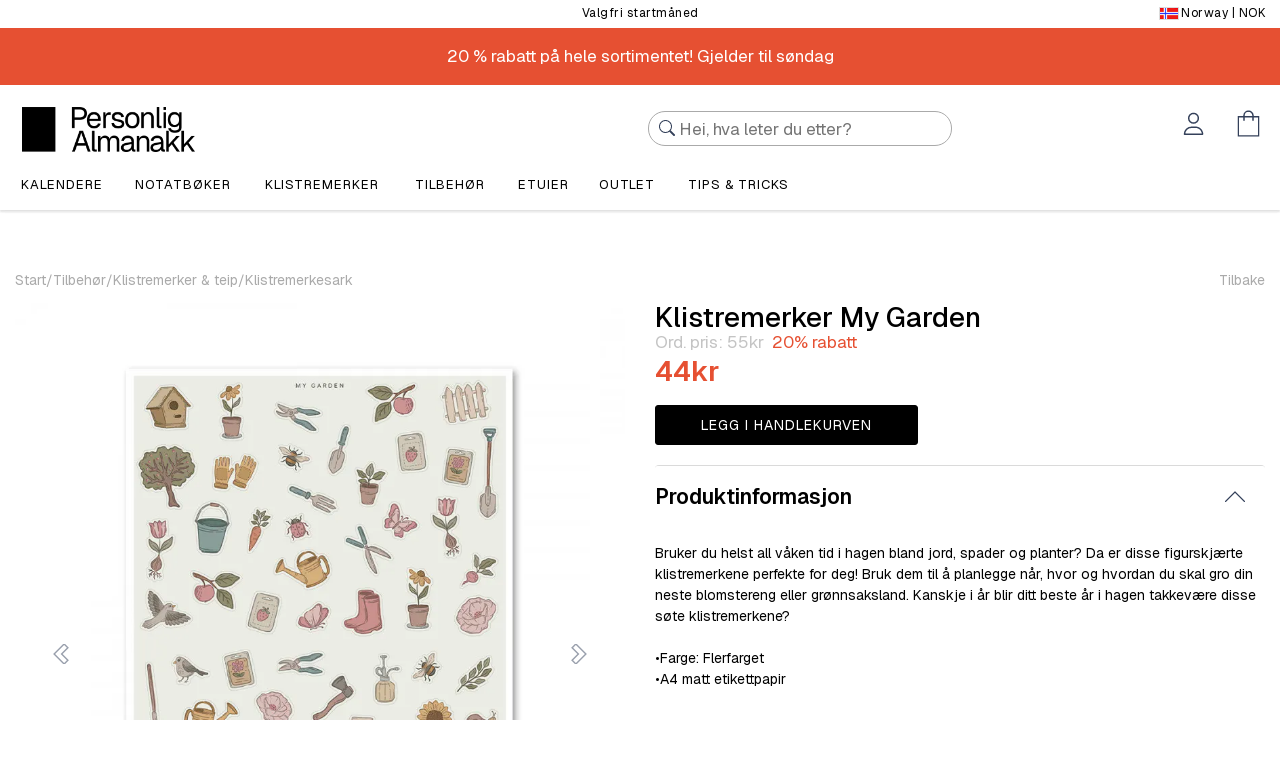

--- FILE ---
content_type: text/html; charset=ISO-8859-1
request_url: https://www.personligalmanakk.com/NO/product/stickers-my-garden-other-shapes-multicolor
body_size: 25498
content:
<!DOCTYPE html>
<html lang="nb">
<head>
    <title>Klistremerker - My Garden | Personlig Almanakk</title>
    <meta charset="iso-8859-1">
    <meta name="description" content="Tilbringer du helst all tid i hagen blant jord, spader og planter? Kanskje blir det ditt beste hageår takket være disse bedårende klistremerkene!">
    <meta name="viewport" content="width=device-width, initial-scale=1, shrink-to-fit=no">
    <link rel="canonical" href="https://www.personligalmanakk.com/NO/product/stickers-my-garden-other-shapes-multicolor">
    <script src="https://pa-cdn.b-cdn.net/assets/libs/jquery-3.4.1/jquery-3.4.1.min.js"></script>
    <script src="https://pa-cdn.b-cdn.net/assets/libs/bootstrap-4.4.1-dist/js/bootstrap.bundle.min.js"></script>
    <script src="https://pa-cdn.b-cdn.net/assets/libs/animateOnScroll-1/animateOnScroll.js"></script>
    <script src="https://apis.google.com/js/api:client.js"></script>
        <script>
    $(document).ready(function() {
        $(".reviewSummary").click(function(){
            $("#reviews").collapse('show');
            $('html, body').animate({
            scrollTop: $("#reviews").offset().top
            }, 500);
        });
    });
    </script>
    <script type="text/javascript">
        var UrlHelper = {
            getPopStoreCode: function() {
                return '/NO';
            },
            getDomain: function() {
                return 'www.personligalmanakk.com';
            },
            getBaseURL: function() {
                return 'https://' + this.getDomain() + this.getPopStoreCode();
            },
            getPaCdnUrl: function() {
                return 'https://pa-cdn.b-cdn.net';
            }
        }
    </script>
<script src="../js/login.js?cb=1766393380"></script>
<script src="../js/alert_modal.js?cb=1766393380"></script>
<script src="../js/tocart.js?cb=1766393380"></script>
<script src="../js/out_of_stock_subscribe.js?cb=1766393380"></script>
    <script src="https://pa-cdn.b-cdn.net/assets/libs/verlok-lazyload-13/dist/lazyload.min.js"></script>
    <link rel="stylesheet" href="https://pa-cdn.b-cdn.net/assets/libs/bootstrap-4.4.1-dist/css/bootstrap.min.css">
    <link rel="stylesheet" href="../css/base_style.css?cb=1766393380">
<link rel="stylesheet" href="../css/icons.css?cb=1766393380">
<link rel="stylesheet" href="../css/index.css?cb=1766393380">
<link rel="stylesheet" href="../css/modal.css?cb=1766393380">
<link rel="stylesheet" href="../css/tocart.css?cb=1766393380">
    <link rel="stylesheet" href="../css/scroll.css">
    <link rel="stylesheet" href="https://pa-cdn.b-cdn.net/assets/libs/animateOnScroll-1/animateOnScroll.css">
    <!--trackingcookies-->
    <script>
    var site_currency = 'NOK';
    window.dataLayer = window.dataLayer || [];
</script>
<!-- Google Tag Manager -->
<script>
    (function(w, d, s, l, i) {
        w[l] = w[l] || [];
        w[l].push({
            'gtm.start': new Date().getTime(),
            event: 'gtm.js'
        });
        var f = d.getElementsByTagName(s)[0],
            j = d.createElement(s),
            dl = l != 'dataLayer' ? '&l=' + l : '';
        j.async = true;
        j.src =
            'https://www.googletagmanager.com/gtm.js?id=' + i + dl;
        f.parentNode.insertBefore(j, f);
    })(window, document, 'script', 'dataLayer', 'GTM-W5D2RQW');
</script>
<!-- End Google Tag Manager -->

            <script>
                dataLayer.push({
                    'ecommerce': {
                        'currencyCode': site_currency,
                        'detail': {
                            'products': [{
                                'name': 'Klistremerker My Garden',
                                'id': '10558',
                                'price': '35.2',
                                'brand': 'Personlig Almanacka',
                                'category': 'tillbehor',
                                'variant': 'klistermarke',
                                'image': 'https://pa.imgix.net/accessories/products/10558_klistermarke-klistermarken-my-garden-other-shapes-flerfargad_SE_1693519285125.jpg?auto=format%2Ccompress',
                                'url': 'https://www.personligalmanakk.com/NO/product/stickers-my-garden-other-shapes-multicolor'
                            }]
                        }
                    }
                });
            </script>
            <!--trackingcookies-->

    <script type="application/ld+json">{
    "@context": "https://schema.org/",
    "@type": "Product",
    "name": "Klistremerker My Garden",
    "image": "https://pa.imgix.net/accessories/products/10558_klistermarke-klistermarken-my-garden-other-shapes-flerfargad_SE_1693519285125.jpg?auto=format%2Ccompress",
    "description": "Bruker du helst all v\u00e5ken tid i hagen bland jord, spader og planter? Da er disse figurskj\u00e6rte klistremerkene perfekte for deg! Bruk dem til \u00e5 planlegge n\u00e5r, hvor og hvordan du skal gro din neste blomstereng eller gr\u00f8nnsaksland. Kanskje i \u00e5r blir ditt beste \u00e5r i hagen takkev\u00e6re disse s\u00f8te klistremerkene?\r\n\r\n\u0095Farge: Flerfarget\r\n\u0095A4 matt etikettpapir",
    "sku": "10558",
    "gtin": "",
    "brand": {
        "@type": "Brand",
        "name": "Personlig Almanacka"
    },
    "offers": {
        "@type": "Offer",
        "url": "https://www.personligalmanakk.com/NO/product/stickers-my-garden-other-shapes-multicolor",
        "priceCurrency": "NOK",
        "price": 44,
        "itemCondition": "https://schema.org/NewCondition",
        "availability": "https://schema.org/InStock"
    }
}</script>    <!-- Meta Pixel Code -->
        <script>
        !function(f,b,e,v,n,t,s)
        {if(f.fbq)return;n=f.fbq=function(){n.callMethod?
        n.callMethod.apply(n,arguments):n.queue.push(arguments)};
        if(!f._fbq)f._fbq=n;n.push=n;n.loaded=!0;n.version='2.0';
        n.queue=[];t=b.createElement(e);t.async=!0;
        t.src=v;s=b.getElementsByTagName(e)[0];
        s.parentNode.insertBefore(t,s)}(window, document,'script',
        'https://connect.facebook.net/en_US/fbevents.js');
        fbq('init', 1437499533828583);
        fbq('track', 'PageView');
        </script>
        <noscript><img height="1" width="1" style="display:none"
        src="https://www.facebook.com/tr?id=1437499533828583&ev=PageView&noscript=1"
        /></noscript>
        <!-- End Meta Pixel Code -->    <!-- TrustBox script -->
    <script type="text/javascript" src="https://widget.trustpilot.com/bootstrap/v5/tp.widget.bootstrap.min.js" async></script>
    <!-- End TrustBox script -->
    
<link rel="shortcut icon" href="/favicon.ico" />
<meta name="apple-mobile-web-app-title" content="Personal Planner" />
<link rel="apple-touch-icon" sizes="180x180" href="/apple-touch-icon.png">
<link rel="icon" type="image/png" sizes="32x32" href="/favicon-32x32.png">
<link rel="icon" type="image/png" sizes="16x16" href="/favicon-16x16.png">
<link rel="manifest" href="/site.webmanifest">
</head>

<body id="product-page">

    <!-- navbar -->
    
<style>
    .desktop_menu_toggle {
        margin-right:20px;
    }

    .desktop_menu .divider, .mobile_menu .divider {
        border-top: 1px solid var(--strokes);
        margin: 10px 0
    }

    .desktop_menu .subcatergories .divider, .mobile_menu .subcatergories .divider {
        border-color:#aaa;
    }

    .pa_navbar_container .center {
        left: auto;
        width: 40%;
    }

    #paSearch {
        background: url('https://pa-cdn.b-cdn.net/common/icons/main_blue/icon_search.svg') no-repeat scroll 10px 8px;
        background-color: white;
        border-radius: 25px;
        display: flex;
        font-size: 17px;
        height: 35px;
        padding-left: 30px;
        max-width: 100%;
        min-width: 90%;
    }

    .productListActive[ku-container] {
        max-width: 1140px;
        margin: 0 auto;
        width: 100% !important;
    }

    .kuFilterHead {
        color: var(--main-black-color) !important;
        letter-spacing: 1px;
    }

    .kuFilterHead:after {
        border-color: white !important;
    }

    .kuFilters[data-position="top"] {
        margin-bottom: 0px;
    }

    .klevuWrap {
        margin-top: 10px;
    }

    [ku-block] {
        margin-bottom: 15px;
    }

    .kuSearchResultsPageContainer .kuDropdown .kuDropdownLabel {
        text-transform: none;
    }

    .kuLandingResultsViewSwitchContainer {
        display: none;
    }

    .klevuProduct {
        padding: 0 !important;
    }

    .kuContainer {
        padding: 0 !important;
        max-width: 1400px;
    }

    .kuProdAdditional {
        display: none;
    }

    .kuProdWrap {
        border: none !important;
        height: 330px;
        margin-bottom: 50px !important;
    }

    .kuProdTop {
        padding: 0 !important;
    }

    .klevuImgWrap {
        max-height: 150px;
    }

    .kuProdBottom {
        background: none;
        border: none;
        border-radius: 0;
        display: flex !important;
        flex-direction: column !important;
        padding: 0 !important;
        text-align: center !important;
        text-transform: unset;
    }

    .kuPrice {
        display: flex;
        align-items: center;
        justify-content: center;
    }

    .kuOrigPrice {
        font-family: "Geist", sans-serif;
        font-size: 17px !important;
        line-height: 130%;
        order: 2;
    }

    .kuSalePrice {
        order: 1;
    }

    .kuClippedOne {
        display: block !important;
        overflow: unset;
    }

    .kuName a {
        border-bottom: 2px solid var(--red-hover);
        color: var(--main-black-color) !important;
        font-family: "Geist", sans-serif;
        font-size: 16px !important;
        font-weight: 500 !important;
        letter-spacing: 1px;
        text-decoration: none !important;
        white-space: normal;
    }

    .kuName a:hover {
        border-bottom: 2px solid transparent;
    }

    .kuPrice {
        font-family: 'Geist' !important;
            font-weight: 600;
        font-size: 18px !important;
        line-height: 130% !important;
        margin-top: auto !important;
        text-align: center;
    }

    .kuSalePrice, .kuSpecialPrice {
        color: var(--main-black-color) !important;
    }

    .padding-left-search {
        padding-left: 50%;
    }

    @media only screen and (max-width: 1024px) {
        .klevuProduct {
            width: 25% !important;
        }
    }

    @media (max-width: 992px) {
        .productListActive[ku-container] {
            max-width: 1140px !important;
        }

        .klevuProduct {
            width: 50%;
        }

        .klevuImgWrap {
            max-height: 250px !important;
        }
    }

    @media (max-width: 768px) {
        .productListActive[ku-container] {
            max-width: 100% !important;
        }

        .klevuProduct {
            width: 50% !important;
        }

        .klevuImgWrap {
            max-height: 250px !important;
        }

        .padding-left-search {
            padding-left: 50%;
        }
    }

    @media (max-width: 767px) {
        .padding-left-search {
            padding-left: 0;
        }
    }

    @media only screen and (max-width: 576px) {
        .klevuProduct {
            width: 50% !important;
        }
    }

    @media (min-width: 1280px) {
        .productListActive[ku-container] {
            max-width: 1400px !important;
        }
    }

    @media (min-width: 576px) {
        .klevuImgWrap {
            min-height: 250px !important;
        }
    }
    .hamburger.hide {
        opacity: 0;
        pointer-events: none;
    }
    a#closeMenu {
        position: absolute;
        right: 6px;
    }
    .hamburger-box{
        margin-left: 0.5rem;
    }

    @media (max-width: 1023px) {
        .hide-on-mobile {
            display: none !important;
        }
    }
</style>
<link rel="stylesheet" href="https://www.personligalmanakk.com/NO/css/flags.css?cb=1766393380">
<script>
    var klevu_lang = 'no';
    var klevu_addToCartEnabled = false;
    var klevu_storeTranslations = {
        "Narrow by": "",
        "Popular Searches": "Populære søk",
        "Recent Searches": "Dine søk",
        "Suggestions": "Forslag",
        "Price: Low to high": "Pris - laveste til høyeste",
        "Price: High to low": "Pris - høyeste til laveste",
        "Color": "Farge",
        "Size": "Størrelse",
        "Brand": "Varemerke",
        "We're sorry, no results found for": "Ingen resultater funnet for"
    };
    const klevu_api_key = 'klevu-168206758707716080';
    const klevu_endpoint = 'https://eucs32v2.ksearchnet.com/cs/v2/search';
</script>
<script src="https://js.klevu.com/core/v2/klevu.js"></script>
<script src="https://js.klevu.com/theme/default/v2/quick-search.js"></script>
<script src="https://js.klevu.com/theme/default/v2/search-results-page.js"></script>
<script type="text/javascript">
    klevu.interactive(function () {
        var options = {
            url : {
                landing : 'https://www.personligalmanakk.com/NO/search.php',
                protocol: 'https:',
                search: klevu_endpoint
            },
            search: {
                minChars: 0,
                searchBoxSelector: "#paSearch",
                apiKey: klevu_api_key
            },
            analytics: {
                apiKey: klevu_api_key
            }
        };
        klevu(options);
    });
    function showSearchOnSiteMobile() {
        $('#searchOnSite').css('z-index', 1030).addClass('bg_background').removeClass('d-none');
        $('#paSearch').addClass('bg-white').addClass('w-75');
        $('#paSearch').next().removeClass('d-none');
    }

    function closeSearchOnSiteMobile() {
        $('#searchOnSite').css('z-index', 1030).removeClass('bg_background').addClass('d-none');
        $('#paSearch').removeClass('bg-white').removeClass('w-75');
        $('#paSearch').next().addClass('d-none');
    }
</script>
<link href="https://cdn.jsdelivr.net/npm/select2@4.1.0-rc.0/dist/css/select2.min.css" rel="stylesheet" />
<script src="https://cdn.jsdelivr.net/npm/select2@4.1.0-rc.0/dist/js/select2.min.js"></script>
<script>
document.addEventListener('INDbuttonRevealed', function () {
    const btn = document.getElementById('INDmenu-btn');
    if (btn) {
        btn.addEventListener('click', function () {
            window.interdeal?.a11y?.openMenu?.();
        });
    }
});

window.interdeal = {
    "sitekey": "a90e6f88567006685ede9fb5c1353a60",
    "hideBtn": true,
    "Position": "right",
    "domains": {
        "js": "https://cdn.equalweb.com/",
        "acc": "https://access.equalweb.com/"
    },
    "Menulang": "NO"
};
(function(doc, head, body){
    var coreCall             = doc.createElement('script');
    coreCall.src             = interdeal.domains.js + 'core/5.1.2/accessibility.js';
    coreCall.defer           = true;
    coreCall.crossOrigin     = 'anonymous';
    coreCall.setAttribute('data-cfasync', true );
    body? body.appendChild(coreCall) : head.appendChild(coreCall);
})(document, document.head, document.body);
</script><div class="modal" id="language_modal" tabindex="-1" role="dialog">
    <div class="modal-dialog modal-dialog-centered modal-sm" role="document">
        <div class="modal-content">
            <div class="modal-body" style="overflow-x:unset;">
                <!--<h2 class="text-center">Hello there!</h2>-->
                <p class="modal-heading2 text-center">Hello there!</p>
                <b>Shop in:</b>
                <div class="dropdown">
                    <div class="dropdown-country">
                        <select class="country-select" name="state">
                                                            <option value="AU">Australia</option>
                                                            <option value="AT">Austria</option>
                                                            <option value="BE">Belgium</option>
                                                            <option value="CA">Canada</option>
                                                            <option value="DK">Denmark</option>
                                                            <option value="EE">Estonia</option>
                                                            <option value="FI">Finland</option>
                                                            <option value="FR">France</option>
                                                            <option value="DE">Germany</option>
                                                            <option value="IS">Iceland</option>
                                                            <option value="IE">Ireland</option>
                                                            <option value="IT">Italy</option>
                                                            <option value="LV">Latvia</option>
                                                            <option value="LT">Lithuania</option>
                                                            <option value="LU">Luxembourg</option>
                                                            <option value="NL">Netherlands</option>
                                                            <option value="NZ">New Zealand</option>
                                                            <option value="NO">Norway</option>
                                                            <option value="PL">Poland</option>
                                                            <option value="SG">Singapore</option>
                                                            <option value="ES">Spain</option>
                                                            <option value="SE">Sverige</option>
                                                            <option value="CH">Switzerland</option>
                                                            <option value="GB">United Kingdom</option>
                                                            <option value="US">United States</option>
                                                                                        <option value="AX">Åland</option>
                                                            <option value="AL">Albania</option>
                                                            <option value="DZ">Algeria</option>
                                                            <option value="AS">American Samoa</option>
                                                            <option value="AD">Andorra</option>
                                                            <option value="AI">Anguilla</option>
                                                            <option value="AQ">Antarctica</option>
                                                            <option value="AG">Antigua and Barbuda</option>
                                                            <option value="AR">Argentina</option>
                                                            <option value="AM">Armenia</option>
                                                            <option value="AW">Aruba</option>
                                                            <option value="AU">Australia</option>
                                                            <option value="AT">Austria</option>
                                                            <option value="AZ">Azerbaijan</option>
                                                            <option value="BS">Bahamas</option>
                                                            <option value="BH">Bahrain</option>
                                                            <option value="BD">Bangladesh</option>
                                                            <option value="BB">Barbados</option>
                                                            <option value="BE">Belgium</option>
                                                            <option value="BZ">Belize</option>
                                                            <option value="BJ">Benin</option>
                                                            <option value="BM">Bermuda</option>
                                                            <option value="BT">Bhutan</option>
                                                            <option value="BO">Bolivia</option>
                                                            <option value="BA">Bosnia-Herzegovina</option>
                                                            <option value="BW">Botswana</option>
                                                            <option value="BR">Brazil</option>
                                                            <option value="BN">Brunei Darussalam</option>
                                                            <option value="BG">Bulgaria</option>
                                                            <option value="BF">Burkina Faso</option>
                                                            <option value="CM">Cameroon</option>
                                                            <option value="CA">Canada</option>
                                                            <option value="CV">Cape Verde</option>
                                                            <option value="KY">Cayman Islands</option>
                                                            <option value="CF">Central African Republic</option>
                                                            <option value="CL">Chile</option>
                                                            <option value="CN">China</option>
                                                            <option value="CX">Christmas Island</option>
                                                            <option value="CO">Colombia</option>
                                                            <option value="KM">Comoros</option>
                                                            <option value="CK">Cook Islands</option>
                                                            <option value="CR">Costa Rica</option>
                                                            <option value="HR">Croatia</option>
                                                            <option value="CU">Cuba</option>
                                                            <option value="CY">Cyprus</option>
                                                            <option value="CZ">Czech Republic</option>
                                                            <option value="DK">Denmark</option>
                                                            <option value="DJ">Djibouti</option>
                                                            <option value="DM">Dominica</option>
                                                            <option value="DO">Dominican Republic</option>
                                                            <option value="EC">Ecuador</option>
                                                            <option value="EG">Egypt</option>
                                                            <option value="SV">El Salvador</option>
                                                            <option value="ER">Eritrea</option>
                                                            <option value="EE">Estonia</option>
                                                            <option value="ET">Ethiopia</option>
                                                            <option value="FK">Falkland Islands</option>
                                                            <option value="FO">Faroe Islands</option>
                                                            <option value="FJ">Fiji</option>
                                                            <option value="FI">Finland</option>
                                                            <option value="FR">France</option>
                                                            <option value="GF">French Guiana</option>
                                                            <option value="PF">French Polynesia</option>
                                                            <option value="TF">French Southern Territories</option>
                                                            <option value="GA">Gabon</option>
                                                            <option value="GM">Gambia</option>
                                                            <option value="GE">Georgia</option>
                                                            <option value="DE">Germany</option>
                                                            <option value="GH">Ghana</option>
                                                            <option value="GI">Gibraltar</option>
                                                            <option value="GR">Greece</option>
                                                            <option value="GL">Greenland</option>
                                                            <option value="GD">Grenada</option>
                                                            <option value="GP">Guadeloupe</option>
                                                            <option value="GU">Guam</option>
                                                            <option value="GT">Guatemala</option>
                                                            <option value="GG">Guernsey</option>
                                                            <option value="GN">Guinea</option>
                                                            <option value="GY">Guyana</option>
                                                            <option value="HN">Honduras</option>
                                                            <option value="HK">Hongkong</option>
                                                            <option value="HU">Hungary</option>
                                                            <option value="IS">Iceland</option>
                                                            <option value="IN">India</option>
                                                            <option value="ID">Indonesia</option>
                                                            <option value="IE">Ireland</option>
                                                            <option value="IM">Isle of Man</option>
                                                            <option value="IL">Israel</option>
                                                            <option value="IT">Italy</option>
                                                            <option value="JM">Jamaica</option>
                                                            <option value="JP">Japan</option>
                                                            <option value="JE">Jersey</option>
                                                            <option value="JO">Jordan</option>
                                                            <option value="KZ">Kazakhstan</option>
                                                            <option value="KE">Kenya</option>
                                                            <option value="KI">Kiribati</option>
                                                            <option value="KW">Kuwait</option>
                                                            <option value="KG">Kyrgyzstan</option>
                                                            <option value="LA">Laos</option>
                                                            <option value="LV">Latvia</option>
                                                            <option value="LB">Lebanon</option>
                                                            <option value="LS">Lesotho</option>
                                                            <option value="LR">Liberia</option>
                                                            <option value="LI">Liechtenstein</option>
                                                            <option value="LT">Lithuania</option>
                                                            <option value="LU">Luxembourg</option>
                                                            <option value="MO">Macao</option>
                                                            <option value="MK">Macedonia</option>
                                                            <option value="MG">Madagascar</option>
                                                            <option value="MW">Malawi</option>
                                                            <option value="MY">Malaysia</option>
                                                            <option value="MV">Maldives</option>
                                                            <option value="ML">Mali</option>
                                                            <option value="MT">Malta</option>
                                                            <option value="MH">Marshall Islands</option>
                                                            <option value="MQ">Martinique</option>
                                                            <option value="MR">Mauritania</option>
                                                            <option value="MU">Mauritius</option>
                                                            <option value="YT">Mayotte</option>
                                                            <option value="MX">Mexico</option>
                                                            <option value="FM">Micronesia</option>
                                                            <option value="MD">Moldova</option>
                                                            <option value="MC">Monaco</option>
                                                            <option value="MN">Mongolia</option>
                                                            <option value="ME">Montenegro</option>
                                                            <option value="MA">Morocco</option>
                                                            <option value="MZ">Mozambique</option>
                                                            <option value="MM">Myanmar</option>
                                                            <option value="NA">Namibia</option>
                                                            <option value="NR">Nauru</option>
                                                            <option value="NP">Nepal</option>
                                                            <option value="NL">Netherlands</option>
                                                            <option value="NC">New Caledonia</option>
                                                            <option value="NZ">New Zealand</option>
                                                            <option value="NI">Nicaragua</option>
                                                            <option value="NE">Niger</option>
                                                            <option value="NG">Nigeria</option>
                                                            <option value="NU">Niue</option>
                                                            <option value="NF">Norfolk Island</option>
                                                            <option value="MP">Northern Mariana Islands</option>
                                                            <option value="KP">North Korea</option>
                                                            <option value="NO">Norway</option>
                                                            <option value="OM">Oman</option>
                                                            <option value="PK">Pakistan</option>
                                                            <option value="PW">Palau</option>
                                                            <option value="PS">Palestinia</option>
                                                            <option value="PA">Panama</option>
                                                            <option value="PG">Papua New Guinea</option>
                                                            <option value="PY">Paraguay</option>
                                                            <option value="PE">Peru</option>
                                                            <option value="PH">Philippines</option>
                                                            <option value="PL">Poland</option>
                                                            <option value="PT">Portugal</option>
                                                            <option value="PR">Puerto Rico</option>
                                                            <option value="QA">Qatar</option>
                                                            <option value="RE">Reunion</option>
                                                            <option value="RO">Romania</option>
                                                            <option value="RW">Rwanda</option>
                                                            <option value="SH">Saint Helena</option>
                                                            <option value="KN">Saint Kitts and Nevis</option>
                                                            <option value="LC">Saint Lucia</option>
                                                            <option value="PM">Saint Pierre and Miquelon</option>
                                                            <option value="VC">St. Vincent</option>
                                                            <option value="WS">Samoa</option>
                                                            <option value="SM">San Marino</option>
                                                            <option value="ST">Sao Tome and Principe</option>
                                                            <option value="SA">Saudi Arabia</option>
                                                            <option value="SN">Senegal</option>
                                                            <option value="RS">Serbia</option>
                                                            <option value="SC">Seychelles</option>
                                                            <option value="SL">Sierra Leone</option>
                                                            <option value="SG">Singapore</option>
                                                            <option value="SK">Slovakia</option>
                                                            <option value="SI">Slovenia</option>
                                                            <option value="SB">Solomon Islands</option>
                                                            <option value="ZA">South Africa</option>
                                                            <option value="GS">South Georgia and The South Sandwich Islands</option>
                                                            <option value="KR">South Korea</option>
                                                            <option value="ES">Spain</option>
                                                            <option value="LK">Sri Lanka</option>
                                                            <option value="SD">Sudan</option>
                                                            <option value="SR">Suriname</option>
                                                            <option value="SJ">Svalbard and Jan Mayen</option>
                                                            <option value="SZ">Swaziland</option>
                                                            <option value="SE">Sverige</option>
                                                            <option value="CH">Switzerland</option>
                                                            <option value="TW">Taiwan</option>
                                                            <option value="TJ">Tajikistan</option>
                                                            <option value="TZ">Tanzania</option>
                                                            <option value="TH">Thailand</option>
                                                            <option value="TL">Timor-leste</option>
                                                            <option value="TG">Togo</option>
                                                            <option value="TK">Tokelau</option>
                                                            <option value="TO">Tonga</option>
                                                            <option value="TT">Trinidad</option>
                                                            <option value="TN">Tunisia</option>
                                                            <option value="TR">Turkey</option>
                                                            <option value="TC">Turks and Caicos Islands</option>
                                                            <option value="TV">Tuvalu</option>
                                                            <option value="UG">Uganda</option>
                                                            <option value="UA">Ukraine</option>
                                                            <option value="AE">United Arab Emirates</option>
                                                            <option value="GB">United Kingdom</option>
                                                            <option value="US">United States</option>
                                                            <option value="UM">United States Minor Outlying Islands</option>
                                                            <option value="UY">Uruguay</option>
                                                            <option value="UZ">Uzbekistan</option>
                                                            <option value="VA">Vatican City</option>
                                                            <option value="VU">Vanuatu</option>
                                                            <option value="VN">Viet Nam</option>
                                                            <option value="VG">Virgin Islands, British</option>
                                                            <option value="VI">Virgin Islands, U.S.</option>
                                                            <option value="WF">Wallis and Futuna</option>
                                                            <option value="ZM">Zambia</option>
                                                            <option value="ZW">Zimbabwe</option>
                                                    </select>
                    </div>
                </div>
                <div class="d-none" id="site_info"></div>
                <a href="#" class="text-center btn-block button cta mt-3" id="goto_site">OK</a>
                <div class="row pt-3">
                    <div class="col d-flex align-items-center justify-content-between flex-nowrap">
                        <img src="https://pa.imgix.net/common/logo/klarna.png?h=20" alt="Klarna logo" class="lazy">
                        <img src="https://pa.imgix.net/common/logo/paypal.png?h=20" alt="Paypal logo" class="lazy">
                        <img src="https://pa.imgix.net/common/logo/mastercard.png?h=20" alt="Mastercard logo" class="lazy">
                        <img src="https://pa.imgix.net/common/logo/visa.png?h=12" alt="Visa logo" class="lazy">
                    </div>
                </div>
            </div>
        </div>
    </div>
</div>
<nav class="pa_navbar" id="pa_navbar" style="box-shadow: 0 2px 2px 0 rgba(50,50,50,.075);">
            <div class="container-fluid bg_background_light py-1 " id="language_picker">
            <div class="container">
                <div class="row text-nowrap">
                    <div class="col-8 col-sm p-0 mr-auto">
                                                <style>
    .top-trustpilot-bar,
    .top-trustpilot-bar iframe{
        height: 20px !important;
    }
    @media (max-width: 768px){
        .top-trustpilot-bar iframe{
            min-width: 160px;
            margin-left: -20px;
        }
    }
</style>
<!-- TrustBox script -->
<script type="text/javascript" src="//widget.trustpilot.com/bootstrap/v5/tp.widget.bootstrap.min.js" async></script> <!-- End TrustBox script -->
<div class="top-trustpilot-bar">
    <div class="text-center d-none d-sm-block">
        <!-- TrustBox widget - Topbar -->
        <div
    class="trustpilot-widget"
    data-locale="nb-NO"
    data-template-id="5419b637fa0340045cd0c936"
    data-businessunit-id="5880bb150000ff00059b14b2"
    data-style-height="20px"
    data-style-width="51%"
    data-theme="light">
</div>
    </div>
    <div class="text-center d-block d-sm-none" style="margin-left: -5px;">
        <!-- TrustBox widget - Topbar -->
        <div
    class="trustpilot-widget"
    data-locale="nb-NO"
    data-template-id="5419b637fa0340045cd0c936"
    data-businessunit-id="5880bb150000ff00059b14b2"
    data-style-height="20px"
    data-style-width="100%"
    data-theme="light">
</div>
    </div>
</div>
                    </div>
                    <div class="col p-0 mx-auto d-none d-md-block text-center">
                        Valgfri startmåned                    </div>
                    <div class="col-4 col-sm p-0 ml-auto pointer text-right" onclick="show_language_modal();">
                        <div class="fflag ff-sm fflag-NO" title="Norway"></div> <span class="d-none d-md-inline">Norway</span> | NOK                    </div>
                </div>
            </div>
        </div>
            <style>
        .top_message_wrapper {
            background: #e65032;
            color: #ffffff;
        }

        .top_message_wrapper a {
            color: #ffffff;
        }

        .top_message_container {
            text-align: center;
        }

        .top_message_text {
            font-size: 17px;
        }
    </style>
    <div class="top_message_wrapper py-3 d-flex">
        <div class="container top_message_container top_message_text align-self-center">
            20 % rabatt på hele sortimentet! Gjelder til søndag        </div>
    </div>


    <script>
        $(document).ready(function() {
            $('#accessories_desktop_menu, #planners_desktop_menu').addClass('d-none');

            window.addEventListener('resize', set_body_padding_top);

            function set_body_padding_top() {
                $('body').css('padding-top', $('#pa_navbar').height() + 'px');
            }

            set_body_padding_top();
        });
    </script>
    <div class="pa_navbar_container container p-0">
        <div class="left d-none d-sm-inline-block">
            <a class="d-inline-block logo align-middle" href="/NO/" aria-label="Personlig Almanakk">
                <img src="https://pa-cdn.b-cdn.net/common/icons/logo/logo_NO_black.png" class="logo">
            </a>
        </div>
        <div class="d-none d-lg-flex align-items-center w-100 w-lg-75 padding-left-search" id="searchOnSite">
            <form action="#" class="w-100 px-2 py-3 py-md-2">
                <input id="paSearch" name="q" type="text" class="input" placeholder="Hei, hva leter du etter?" style="margin-top:-3px;">
                <span class="icon icon-cancel float-right d-none" style="margin-top:-33px;" onclick="closeSearchOnSiteMobile();"></span>
            </form>
        </div>
        <div class="right pa_navbar_buttons d-flex align-items-center" id="pa_navbar_buttons">
            <a class="d-inline-block d-sm-block d-xl-none hamburger hamburger--slider-r pa_navbar_btn pointer" id="dropdownMenuHamburger"><span class="hamburger-box pa_navbar_btn"><span class="hamburger-inner pa_navbar_btn"></span></span></a>
            <a class="d-inline-block d-lg-none pa_navbar_buttons_toggle pa_navbar_btn pointer" id="dropdownMenuSearch" onclick="showSearchOnSiteMobile();"><span class="icon icon-search pa_navbar_btn"></span></a>
            <div class="d-inline-block d-sm-none logowrap">
                <a class="d-inline-block logo align-middle" href="/NO/" aria-label="Personlig Almanakk">
                    <img src="https://pa-cdn.b-cdn.net/common/icons/logo/logo_NO_black.png" class="logo">
                </a>
            </div>
            <a class="d-inline-block pa_navbar_buttons_toggle pa_navbar_btn pointer"
               id="dropdownMenuProfile"
               aria-label="Öppna menyn Mitt konto"
            >
                <span class="icon icon-profile pa_navbar_btn"></span></a>
            <a class="d-inline-block pa_navbar_buttons_toggle pa_navbar_btn pointer"
               id="dropdownMenuCart"
               aria-label="Öppna menyn Kundvagn"
            >
                <span class="icon icon-cart pa_navbar_btn"></span>
                <div class="pa_navbar_cart_number d-none"></div>
            </a>
            <a class="hamburgesr hamburger--slider-r is-active" id="closeMenu" style="display: none"><span class="hamburger-box pa_navbar_btn"><span class="hamburger-inner pa_navbar_btn"></span></span></a>
        </div>
    </div>

    <div class="container d-flex justify-content-end">
        <div class="pa_dropdown_menu hide pa_navbar_dropdown_profile" data-dropdown-id="dropdownMenuProfile">
            <div class="pa_dropdown_menu_scroll">
                <a class="pa_dropdown_menu_item pa_dropdown_text">
                    <p class="heading3">Min konto</p>
                </a>
                <a class="pa_dropdown_menu_item pa_dropdown_text" id="loginlink_notloggedin">
                    <p class="heading4 text-muted">Ikke innlogget</p>
                </a>
                <a class="pa_dropdown_menu_item pa_dropdown_text d-none" id="loginlink_loggedinas"></a>
                <a class="pa_dropdown_menu_item pa_dropdown_link d-none" id="loginlink_myaccount" href="/NO/myaccount.php">
                    <p class="heading4">Min konto</p>
                </a>
                <a class="pa_dropdown_menu_item pa_dropdown_link d-none" data-toggle="modal" data-target="#logout_modal" id="loginlink_logout">
                    <p class="heading4">Logg ut</p>
                </a>
                <a class="pa_dropdown_menu_item pa_dropdown_link" data-toggle="modal" data-target="#login_modal" id="loginlink_loggmein">
                    <p class="heading4">Logg inn</p>
                </a>
                <a class="pa_dropdown_menu_item pa_dropdown_link" data-toggle="modal" data-target="#signup_modal" id="loginlink_signmeup">
                    <p class="heading4">Lag konto</p>
                </a>
                <div class="divider"></div>
                <a class="pa_dropdown_menu_item pa_dropdown_link" href="/NO/terms.php#purchase-terms">
                    <p class="heading4">Vilkår</p>
                </a>
                <a class="pa_dropdown_menu_item pa_dropdown_link" href="/NO/terms.php#privacy-policy">
                    <p class="heading4">Privacy Policy </p>
                </a>
                                <div class="nl20"></div>
            </div>
        </div>

        <div class="pa_dropdown_menu hide pa_navbar_dropdown_cart" data-dropdown-id="dropdownMenuCart">
            <div class="pa_dropdown_menu_scroll" id="dropdownMenuCart_list">
                <a class="pa_dropdown_menu_item pa_dropdown_text">
                    <p class="heading3">Min handlevogn</p>
                </a>
                <a class="pa_dropdown_menu_item pa_dropdown_text">
                    <p class="heading4 text-muted">Ikke innlogget</p>
                </a>
                <div class="nl40"></div>
                <div class="text-center py-3"><button class="button" type="button" data-toggle="modal" data-target="#login_modal">Logg inn</button></div>
                <div class="nl20"></div>
            </div>
        </div>


        
<div class="d-sm-block d-xl-none pa_dropdown_menu hide pa_navbar_dropdown_hamburger" data-dropdown-id="dropdownMenuHamburger">
    <div class="pa_dropdown_menu_scroll">
        <a class="pa_dropdown_menu_item pa_dropdown_text pointer" href="/NO/">
            <p class="heading3">Start</p>
        </a>
        
                    <a class="pa_dropdown_menu_item pa_dropdown_link mobile_menu_toggle" id="mobile_menu_toggle_4" data-id="4" href="https://www.personligalmanakk.com/NO/kalender">
                <p class="heading4">
                    <span class="linktext">Kalendere</span>
                                            <span class="icon icon-open float-right mr-0" style="width:10px;"></span>
                                    </p>
            </a>

                            <div class="d-none mobile_menu" id="mobile_menu_4">
                    
                        <a class="show_subcategories pa_dropdown_menu_item pa_dropdown_link text-nowrap menu_item" href="https://www.personligalmanakk.com/NO/editor/163" data-id="12">
                            <span class="linktext">Almanakk med spiral</span>
                                                            <span class="icon float-right mr-0 icon-open" style="width:10px;"></span>
                                                    </a>

                        
                            <div class="subcatergories d-none" id="subcategories_12">
                                                                                                            <a href="https://www.personligalmanakk.com/NO/editor/163" class="pa_dropdown_menu_item pa_dropdown_link filter_products text-nowrap menu_item"><b>Våre størrelser</b></a>
                                                                        

                                                                                                            <a href="https://www.personligalmanakk.com/NO/product/personlig-almanakk-spiral-strrelse-a5" class="pa_dropdown_menu_item pa_dropdown_link filter_products text-nowrap menu_item">Almanakk - størrelse A5</a>
                                                                        

                                                                                                            <a href="https://www.personligalmanakk.com/NO/product/personlig-almanakk-spiral-strrelse-a4" class="pa_dropdown_menu_item pa_dropdown_link filter_products text-nowrap menu_item">Almanakk - størrelse A4</a>
                                                                        

                                                                                                            <a href="https://www.personligalmanakk.com/NO/product/personlig-almanakk-spiral-strrelse-mellom" class="pa_dropdown_menu_item pa_dropdown_link filter_products text-nowrap menu_item">Almanakk - størrelse Mellom</a>
                                                                        

                                                                                                            <a href="https://www.personligalmanakk.com/NO/product/personlig-almanakk-spiral-strrelse-liten" class="pa_dropdown_menu_item pa_dropdown_link filter_products text-nowrap menu_item">Almanakk - størrelse Liten</a>
                                                                        

                                                                                                            <a href="https://www.personligalmanakk.com/NO/product/personlig-almanakk-spiral-strrelse-stor" class="pa_dropdown_menu_item pa_dropdown_link filter_products text-nowrap menu_item">Almanakk - størrelse Stor</a>
                                                                        

                                                                                                            <a href="https://www.personligalmanakk.com/NO/tilbehor/sale/tilbehor-til-almanakk" class="pa_dropdown_menu_item pa_dropdown_link filter_products text-nowrap menu_item">Tilbehør til almanakken</a>
                                                                        

                                                            </div>

                        
                        
                        <a class="pa_dropdown_menu_item pa_dropdown_link text-nowrap menu_item" href="https://www.personligalmanakk.com/NO/product/kalender-innbundet-storrelse-a5" data-id="154">
                            <span class="linktext">Bokkalender</span>
                                                    </a>

                        
                        
                        <a class="show_subcategories pa_dropdown_menu_item pa_dropdown_link text-nowrap menu_item" href="https://www.personligalmanakk.com/NO/systemkalender" data-id="9">
                            <span class="linktext">Systemkalender</span>
                                                            <span class="icon float-right mr-0 icon-open" style="width:10px;"></span>
                                                    </a>

                        
                            <div class="subcatergories d-none" id="subcategories_9">
                                                                                                            <a href="https://www.personligalmanakk.com/NO/editor/164" class="pa_dropdown_menu_item pa_dropdown_link filter_products text-nowrap menu_item"><b>Våre størrelser</b></a>
                                                                        

                                                                                                            <a href="https://www.personligalmanakk.com/NO/product/personlig-systemkalender-refill-strrelse-a5" class="pa_dropdown_menu_item pa_dropdown_link filter_products text-nowrap menu_item">Systemkalender - størrelse A5</a>
                                                                        

                                                                                                            <a href="https://www.personligalmanakk.com/NO/product/personlig-systemkalender-refill-strrelse-personal" class="pa_dropdown_menu_item pa_dropdown_link filter_products text-nowrap menu_item">Systemkalender - størrelse Personal</a>
                                                                        

                                                                                                            <a href="https://www.personligalmanakk.com/NO/tilbehor/sale/tilbehor-til-systemkalender" class="pa_dropdown_menu_item pa_dropdown_link filter_products text-nowrap menu_item">Tilbehør til systemkalenderen</a>
                                                                        

                                                                                                            <a href="https://www.personligalmanakk.com/NO/tilbehor/almanakkstilbehor/refill-sider&1000" class="pa_dropdown_menu_item pa_dropdown_link filter_products text-nowrap menu_item">Refill-sider til systemkalender</a>
                                                                        

                                                            </div>

                        
                        
                        <a class="show_subcategories pa_dropdown_menu_item pa_dropdown_link text-nowrap menu_item" href="https://www.personligalmanakk.com/NO/veggkalender" data-id="11">
                            <span class="linktext">Veggkalender</span>
                                                            <span class="icon float-right mr-0 icon-open" style="width:10px;"></span>
                                                    </a>

                        
                            <div class="subcatergories d-none" id="subcategories_11">
                                                                                                            <a href="https://www.personligalmanakk.com/NO/editor/161" class="pa_dropdown_menu_item pa_dropdown_link filter_products text-nowrap menu_item"><b>Våre størrelser</b></a>
                                                                        

                                                                                                            <a href="https://www.personligalmanakk.com/NO/product/personlig-familiekalender-ukeoversikt" class="pa_dropdown_menu_item pa_dropdown_link filter_products text-nowrap menu_item">Familiekalender - ukeoversikt</a>
                                                                        

                                                                                                            <a href="https://www.personligalmanakk.com/NO/product/personlig-familiekalender-manedsoversikt" class="pa_dropdown_menu_item pa_dropdown_link filter_products text-nowrap menu_item">Familiekalender - månedsoversikt</a>
                                                                        

                                                            </div>

                        
                        
                        <a class="pa_dropdown_menu_item pa_dropdown_link text-nowrap menu_item" href="https://www.personligalmanakk.com/NO/product/personlig-fotokalender" data-id="52">
                            <span class="linktext">Fotokalender</span>
                                                    </a>

                        
                        
                        <a class="show_subcategories pa_dropdown_menu_item pa_dropdown_link text-nowrap menu_item" href="javascript:void(0);" data-id="164">
                            <span class="linktext">Temakalendere</span>
                                                            <span class="icon float-right mr-0 icon-open" style="width:10px;"></span>
                                                    </a>

                        
                            <div class="subcatergories d-none" id="subcategories_164">
                                                                                                            <a href="https://www.personligalmanakk.com/NO/product/personlig-laereralmanakk-storrelse-a5-spiral" class="pa_dropdown_menu_item pa_dropdown_link filter_products text-nowrap menu_item">Læreralmanakk</a>
                                                                        

                                                                                                            <a href="https://www.personligalmanakk.com/NO/product/personlig-studentalmanakk-storlek-a5-spiralbunden" class="pa_dropdown_menu_item pa_dropdown_link filter_products text-nowrap menu_item">Studentalmanakk</a>
                                                                        

                                                                                                            <a href="https://www.personligalmanakk.com/NO/product/personlig-treningskalender-storlek-a5-spiralbunden" class="pa_dropdown_menu_item pa_dropdown_link filter_products text-nowrap menu_item">Treningskalender</a>
                                                                        

                                                                                                            <a href="https://www.personligalmanakk.com/NO/product/personlig-stallkalender-ukeoversikt" class="pa_dropdown_menu_item pa_dropdown_link filter_products text-nowrap menu_item">Stallkalender</a>
                                                                        

                                                            </div>

                        
                        
                </div>
            
                        <a class="pa_dropdown_menu_item pa_dropdown_link mobile_menu_toggle" id="mobile_menu_toggle_26" data-id="26" href="https://www.personligalmanakk.com/NO/notatbok">
                <p class="heading4">
                    <span class="linktext">Notatbøker</span>
                                            <span class="icon icon-open float-right mr-0" style="width:10px;"></span>
                                    </p>
            </a>

                            <div class="d-none mobile_menu" id="mobile_menu_26">
                    
                        <a class="show_subcategories pa_dropdown_menu_item pa_dropdown_link text-nowrap menu_item" href="https://www.personligalmanakk.com/NO/notatbok" data-id="48">
                            <span class="linktext">Notatbok med spiral</span>
                                                            <span class="icon float-right mr-0 icon-open" style="width:10px;"></span>
                                                    </a>

                        
                            <div class="subcatergories d-none" id="subcategories_48">
                                                                                                            <a href="https://www.personligalmanakk.com/NO/editor/165" class="pa_dropdown_menu_item pa_dropdown_link filter_products text-nowrap menu_item"><b>Alle størrelser</b></a>
                                                                        

                                                                                                            <a href="https://www.personligalmanakk.com/NO/product/personlig-notatbok-spiral-strrelse-a5" class="pa_dropdown_menu_item pa_dropdown_link filter_products text-nowrap menu_item">Notatbok - størrelse A5</a>
                                                                        

                                                                                                            <a href="https://www.personligalmanakk.com/NO/product/personlig-notatbok-spiral-strrelse-a4" class="pa_dropdown_menu_item pa_dropdown_link filter_products text-nowrap menu_item">Notatbok - størrelse A4</a>
                                                                        

                                                                                                            <a href="https://www.personligalmanakk.com/NO/product/personlig-notatbok-spiral-strrelse-mellom" class="pa_dropdown_menu_item pa_dropdown_link filter_products text-nowrap menu_item">Notatbok - størrelse Mellom</a>
                                                                        

                                                                                                            <a href="https://www.personligalmanakk.com/NO/product/personlig-notatbok-spiral-strrelse-liten" class="pa_dropdown_menu_item pa_dropdown_link filter_products text-nowrap menu_item">Notatbok - størrelse Liten</a>
                                                                        

                                                                                                            <a href="https://www.personligalmanakk.com/NO/product/personlig-notatbok-spiral-strrelse-stor" class="pa_dropdown_menu_item pa_dropdown_link filter_products text-nowrap menu_item">Notatbok - størrelse Stor</a>
                                                                        

                                                            </div>

                        
                        
                        <a class="pa_dropdown_menu_item pa_dropdown_link text-nowrap menu_item" href="https://www.personligalmanakk.com/NO/product/notatbok-innbundet-storrelse-a5" data-id="155">
                            <span class="linktext">Innbundet notatbok</span>
                                                    </a>

                        
                        
                        <a class="show_subcategories pa_dropdown_menu_item pa_dropdown_link text-nowrap menu_item" href="https://www.personligalmanakk.com/NO/notatbok-refill" data-id="59">
                            <span class="linktext">Innhold til systemnotatbok</span>
                                                            <span class="icon float-right mr-0 icon-open" style="width:10px;"></span>
                                                    </a>

                        
                            <div class="subcatergories d-none" id="subcategories_59">
                                                                                                            <a href="https://www.personligalmanakk.com/NO/editor/166" class="pa_dropdown_menu_item pa_dropdown_link filter_products text-nowrap menu_item"><b>Alle størrelser</b></a>
                                                                        

                                                                                                            <a href="https://www.personligalmanakk.com/NO/product/personlig-notatbok-refill-strrelse-a5" class="pa_dropdown_menu_item pa_dropdown_link filter_products text-nowrap menu_item">Notatbok - innmat - størrelse A5</a>
                                                                        

                                                                                                            <a href="https://www.personligalmanakk.com/NO/product/personlig-notatbok-refill-strrelse-personal" class="pa_dropdown_menu_item pa_dropdown_link filter_products text-nowrap menu_item">Notatbok - innmat - størrelse Personal</a>
                                                                        

                                                            </div>

                        
                        
                        <a class="show_subcategories pa_dropdown_menu_item pa_dropdown_link text-nowrap menu_item" href="https://www.personligalmanakk.com/NO/gjestebok" data-id="39">
                            <span class="linktext">Gjestebok</span>
                                                            <span class="icon float-right mr-0 icon-open" style="width:10px;"></span>
                                                    </a>

                        
                            <div class="subcatergories d-none" id="subcategories_39">
                                                                                                            <span class="pa_dropdown_menu_item pa_dropdown_link filter_products text-nowrap menu_item"><b>Våre gjestebøker</b></span>
                                                                        

                                                                                                            <a href="https://www.personligalmanakk.com/NO/product/personlig-hyttebok-storlek-a5-spiralbunden" class="pa_dropdown_menu_item pa_dropdown_link filter_products text-nowrap menu_item">Hyttebok</a>
                                                                        

                                                                                                            <a href="https://www.personligalmanakk.com/NO/product/personlig-bryllupsgjestebok-storlek-a5-spiralbunden" class="pa_dropdown_menu_item pa_dropdown_link filter_products text-nowrap menu_item">Bryllupsgjestebok</a>
                                                                        

                                                                                                            <a href="https://www.personligalmanakk.com/NO/product/personlig-dapsgjestebok-storlek-a5-spiralbunden" class="pa_dropdown_menu_item pa_dropdown_link filter_products text-nowrap menu_item">Dåpsgjestebok</a>
                                                                        

                                                            </div>

                        
                        
                        <a class="show_subcategories pa_dropdown_menu_item pa_dropdown_link text-nowrap menu_item" href="javascript:void(0);" data-id="54">
                            <span class="linktext">Temanotatbøker</span>
                                                            <span class="icon float-right mr-0 icon-open" style="width:10px;"></span>
                                                    </a>

                        
                            <div class="subcatergories d-none" id="subcategories_54">
                                                                                                            <a href="https://www.personligalmanakk.com/NO/product/personlig-hagebok-storlek-a5-spiralbunden" class="pa_dropdown_menu_item pa_dropdown_link filter_products text-nowrap menu_item">Hagebok</a>
                                                                        

                                                                                                            <a href="https://www.personligalmanakk.com/NO/product/personlig-treningsdagbok-storlek-a5-spiralbunden" class="pa_dropdown_menu_item pa_dropdown_link filter_products text-nowrap menu_item">Treningsdagbok</a>
                                                                        

                                                                                                            <a href="https://www.personligalmanakk.com/NO/product/bullet-journal-bujo-bok" class="pa_dropdown_menu_item pa_dropdown_link filter_products text-nowrap menu_item">Bullet Journal</a>
                                                                        

                                                                                                            <a href="https://www.personligalmanakk.com/NO/product/selfcare-boken-fra-personlig-almanakk" class="pa_dropdown_menu_item pa_dropdown_link filter_products text-nowrap menu_item">Selfcarebok</a>
                                                                        

                                                            </div>

                        
                        
                </div>
            
                        <a class="pa_dropdown_menu_item pa_dropdown_link mobile_menu_toggle" id="mobile_menu_toggle_107" data-id="107" href="https://www.personligalmanakk.com/NO/tilbehor/klistremerker-og-teip">
                <p class="heading4">
                    <span class="linktext">Klistremerker</span>
                                            <span class="icon icon-open float-right mr-0" style="width:10px;"></span>
                                    </p>
            </a>

                            <div class="d-none mobile_menu" id="mobile_menu_107">
                    
                        <a class="show_subcategories pa_dropdown_menu_item pa_dropdown_link text-nowrap menu_item" href="https://www.personligalmanakk.com/NO/personlige-klistremerker" data-id="108">
                            <span class="linktext">Personlige klistremerker</span>
                                                            <span class="icon float-right mr-0 icon-open" style="width:10px;"></span>
                                                    </a>

                        
                            <div class="subcatergories d-none" id="subcategories_108">
                                                                                                            <a href="https://www.personligalmanakk.com/NO/editor/162" class="pa_dropdown_menu_item pa_dropdown_link filter_products text-nowrap menu_item"><b>Våre varianter</b></a>
                                                                        

                                                                                                            <a href="https://www.personligalmanakk.com/NO/product/personlige-klistremerker-tekst-symboler" class="pa_dropdown_menu_item pa_dropdown_link filter_products text-nowrap menu_item">Tekst & symboler</a>
                                                                        

                                                                                                            <a href="https://www.personligalmanakk.com/NO/product/personlige-klistremerker-symboler-emojis-minis" class="pa_dropdown_menu_item pa_dropdown_link filter_products text-nowrap menu_item">Symbol & emojis</a>
                                                                        

                                                                                                            <a href="https://www.personligalmanakk.com/NO/product/personlige-klistremerker-foto-tekst" class="pa_dropdown_menu_item pa_dropdown_link filter_products text-nowrap menu_item">Foto & tekst</a>
                                                                        

                                                            </div>

                        
                        
                        <a class="pa_dropdown_menu_item pa_dropdown_link text-nowrap menu_item" href="https://www.personligalmanakk.com/NO/tilbehor/klistremerker-og-teip/klistremerker-og-stickers" data-id="112">
                            <span class="linktext">Klistremerker</span>
                                                    </a>

                        
                        
                        <a class="pa_dropdown_menu_item pa_dropdown_link text-nowrap menu_item" href="https://www.personligalmanakk.com/NO/tilbehor/klistremerker-og-teip/washiteip" data-id="113">
                            <span class="linktext">Washiteip</span>
                                                    </a>

                        
                        
                </div>
            
                        <a class="pa_dropdown_menu_item pa_dropdown_link mobile_menu_toggle" id="mobile_menu_toggle_30" data-id="30" href="https://www.personligalmanakk.com/NO/tilbehor">
                <p class="heading4">
                    <span class="linktext">Tilbehør</span>
                                            <span class="icon icon-open float-right mr-0" style="width:10px;"></span>
                                    </p>
            </a>

                            <div class="d-none mobile_menu" id="mobile_menu_30">
                    
                        <a class="pa_dropdown_menu_item pa_dropdown_link text-nowrap menu_item" href="https://www.personligalmanakk.com/NO/tilbehor/bestselgere" data-id="83">
                            <span class="linktext"><b>Bestselgere</b></span>
                                                    </a>

                        
                        
                        <a class="pa_dropdown_menu_item pa_dropdown_link text-nowrap menu_item" href="https://www.personligalmanakk.com/NO/tilbehor/nyheter" data-id="84">
                            <span class="linktext"><b>Nyheter</b></span>
                                                    </a>

                        
                        
                        <a class="pa_dropdown_menu_item pa_dropdown_link text-nowrap menu_item" href="https://www.personligalmanakk.com/NO/tilbehor/kit-og-set" data-id="87">
                            <span class="linktext"><b>Kit</b></span>
                                                    </a>

                        
                        
                        <a class="pa_dropdown_menu_item pa_dropdown_link text-nowrap menu_item" href="https://www.personligalmanakk.com/NO/tilbehor/outlet" data-id="184">
                            <span class="linktext"><b>Outlet</b></span>
                                                    </a>

                        
                        
                        <a class="pa_dropdown_menu_item pa_dropdown_link text-nowrap menu_item" href="https://www.personligalmanakk.com/NO/tilbehor/sale/tilbehor-til-almanakk" data-id="185">
                            <span class="linktext">Tilbehør til spiralalmanakken</span>
                                                    </a>

                        
                        
                        <a class="pa_dropdown_menu_item pa_dropdown_link text-nowrap menu_item" href="https://www.personligalmanakk.com/NO/tilbehor/sale/tilbehor-til-systemkalender" data-id="186">
                            <span class="linktext">Tilbehør til systemkalenderen</span>
                                                    </a>

                        
                        <div class="divider"></div>
                        <a class="show_subcategories pa_dropdown_menu_item pa_dropdown_link text-nowrap menu_item" href="https://www.personligalmanakk.com/NO/tilbehor/etui" data-id="80">
                            <span class="linktext">Etuier og ringpermer</span>
                                                            <span class="icon float-right mr-0 icon-open" style="width:10px;"></span>
                                                    </a>

                        
                            <div class="subcatergories d-none" id="subcategories_80">
                                                                                                            <a href="https://www.personligalmanakk.com/NO/tilbehor/etui/etui-i-kunstlaer/ringperm" class="pa_dropdown_menu_item pa_dropdown_link filter_products text-nowrap menu_item">Ringpermer Systemkalender</a>
                                                                        

                                                                                                            <a href="https://www.personligalmanakk.com/NO/tilbehor/etui/amazing-case" class="pa_dropdown_menu_item pa_dropdown_link filter_products text-nowrap menu_item">Fodraler i vegansk lærpapir</a>
                                                                        

                                                                                                            <a href="https://www.personligalmanakk.com/NO/tilbehor/etui/laeretui" class="pa_dropdown_menu_item pa_dropdown_link filter_products text-nowrap menu_item">Læretuier</a>
                                                                        

                                                                                                            <a href="https://www.personligalmanakk.com/NO/tilbehor/etui/etui-i-kunstlaer" class="pa_dropdown_menu_item pa_dropdown_link filter_products text-nowrap menu_item">Etuier i kunstlær</a>
                                                                        

                                                                                                            <a href="https://www.personligalmanakk.com/NO/tilbehor/etui/clutch" class="pa_dropdown_menu_item pa_dropdown_link filter_products text-nowrap menu_item">Clutch</a>
                                                                        

                                                                                                            <a href="https://www.personligalmanakk.com/NO/tilbehor/etui/pennal" class="pa_dropdown_menu_item pa_dropdown_link filter_products text-nowrap menu_item">Pennaler</a>
                                                                        

                                                            </div>

                        
                        
                        <a class="show_subcategories pa_dropdown_menu_item pa_dropdown_link text-nowrap menu_item" href="https://www.personligalmanakk.com/NO/tilbehor/penner" data-id="81">
                            <span class="linktext">Penner</span>
                                                            <span class="icon float-right mr-0 icon-open" style="width:10px;"></span>
                                                    </a>

                        
                            <div class="subcatergories d-none" id="subcategories_81">
                                                                                                            <a href="https://www.personligalmanakk.com/NO/tilbehor/penner/frixion-og-viskbart-blekk" class="pa_dropdown_menu_item pa_dropdown_link filter_products text-nowrap menu_item">FriXion & viskbart blekk</a>
                                                                        

                                                                                                            <a href="https://www.personligalmanakk.com/NO/tilbehor/penner/markeringspenner" class="pa_dropdown_menu_item pa_dropdown_link filter_products text-nowrap menu_item">Markeringspenner</a>
                                                                        

                                                                                                            <a href="https://www.personligalmanakk.com/NO/tilbehor/penner/fineliners" class="pa_dropdown_menu_item pa_dropdown_link filter_products text-nowrap menu_item">Fineliners</a>
                                                                        

                                                                                                            <a href="https://www.personligalmanakk.com/NO/tilbehor/penner/refill" class="pa_dropdown_menu_item pa_dropdown_link filter_products text-nowrap menu_item">Refil til Frixion</a>
                                                                        

                                                                                                            <a href="https://www.personligalmanakk.com/NO/tilbehor/penner/fargeblyanter" class="pa_dropdown_menu_item pa_dropdown_link filter_products text-nowrap menu_item">Fargeblyanter</a>
                                                                        

                                                                                                            <a href="https://www.personligalmanakk.com/NO/tilbehor/penner/kulepenner" class="pa_dropdown_menu_item pa_dropdown_link filter_products text-nowrap menu_item">Kulepenner</a>
                                                                        

                                                                                                            <a href="https://www.personligalmanakk.com/NO/tilbehor/penner/trykkblyanter" class="pa_dropdown_menu_item pa_dropdown_link filter_products text-nowrap menu_item">Gråblyanter & trykkblyanter</a>
                                                                        

                                                                                                            <a href="https://www.personligalmanakk.com/NO/tilbehor/penner/penselpenner" class="pa_dropdown_menu_item pa_dropdown_link filter_products text-nowrap menu_item">Penselpenner</a>
                                                                        

                                                            </div>

                        
                        
                        <a class="pa_dropdown_menu_item pa_dropdown_link text-nowrap menu_item" href="https://www.personligalmanakk.com/NO/tilbehor/blokk-og-lister" data-id="86">
                            <span class="linktext">Lister, notatblokk og postkort</span>
                                                    </a>

                        
                        
                        <a class="show_subcategories pa_dropdown_menu_item pa_dropdown_link text-nowrap menu_item" href="https://www.personligalmanakk.com/NO/tilbehor/almanakkstilbehor/indeksfaner" data-id="88">
                            <span class="linktext">Indeksfaner & bokmerker</span>
                                                            <span class="icon float-right mr-0 icon-open" style="width:10px;"></span>
                                                    </a>

                        
                            <div class="subcatergories d-none" id="subcategories_88">
                                                                                                            <a href="https://www.personligalmanakk.com/NO/tilbehor/sticky-notes" class="pa_dropdown_menu_item pa_dropdown_link filter_products text-nowrap menu_item">Sticky notes</a>
                                                                        

                                                                                                            <a href="https://www.personligalmanakk.com/NO/tilbehor/almanakkstilbehor/indeksfaner" class="pa_dropdown_menu_item pa_dropdown_link filter_products text-nowrap menu_item">Indeksfaner</a>
                                                                        

                                                                                                            <a href="https://www.personligalmanakk.com/NO/tilbehor/almanakkstilbehor/linjaler" class="pa_dropdown_menu_item pa_dropdown_link filter_products text-nowrap menu_item">Linjaler</a>
                                                                        

                                                                                                            <a href="https://www.personligalmanakk.com/NO/tilbehor/almanakkstilbehor/snap-in-bokmerker" class="pa_dropdown_menu_item pa_dropdown_link filter_products text-nowrap menu_item">Bokmerker</a>
                                                                        

                                                            </div>

                        
                        
                        <a class="pa_dropdown_menu_item pa_dropdown_link text-nowrap menu_item" href="https://www.personligalmanakk.com/NO/tilbehor/almanakkstilbehor/plastlommer" data-id="91">
                            <span class="linktext">Plastlommer</span>
                                                    </a>

                        
                        
                        <a class="pa_dropdown_menu_item pa_dropdown_link text-nowrap menu_item" href="https://www.personligalmanakk.com/NO/tilbehor/almanakkstilbehor/refill-sider" data-id="132">
                            <span class="linktext">Refill-sider</span>
                                                    </a>

                        
                        
                        <a class="show_subcategories pa_dropdown_menu_item pa_dropdown_link text-nowrap menu_item" href="https://www.personligalmanakk.com/NO/tilbehor/almanakkstilbehor" data-id="89">
                            <span class="linktext">Øvrig tilbehør</span>
                                                            <span class="icon float-right mr-0 icon-open" style="width:10px;"></span>
                                                    </a>

                        
                            <div class="subcatergories d-none" id="subcategories_89">
                                                                                                            <a href="https://www.personligalmanakk.com/NO/tilbehor/penner/penneholdere" class="pa_dropdown_menu_item pa_dropdown_link filter_products text-nowrap menu_item">Penneholdere</a>
                                                                        

                                                                                                            <a href="https://www.personligalmanakk.com/NO/tilbehor/almanakkstilbehor/sjablonger" class="pa_dropdown_menu_item pa_dropdown_link filter_products text-nowrap menu_item">Sjablonger</a>
                                                                        

                                                                                                            <a href="https://www.personligalmanakk.com/NO/tilbehor/almanakkstilbehor/strikk" class="pa_dropdown_menu_item pa_dropdown_link filter_products text-nowrap menu_item">Strikk til almanakk</a>
                                                                        

                                                            </div>

                        
                        
                        <a class="show_subcategories pa_dropdown_menu_item pa_dropdown_link text-nowrap menu_item" href="https://www.personligalmanakk.com/NO/tilbehor/vare-varemerker" data-id="115">
                            <span class="linktext">Våre varemerker</span>
                                                            <span class="icon float-right mr-0 icon-open" style="width:10px;"></span>
                                                    </a>

                        
                            <div class="subcatergories d-none" id="subcategories_115">
                                                                                                            <a href="https://www.personligalmanakk.com/NO/tilbehor/vare-varemerker/uni" class="pa_dropdown_menu_item pa_dropdown_link filter_products text-nowrap menu_item">Uni</a>
                                                                        

                                                                                                            <a href="https://www.personligalmanakk.com/NO/tilbehor/vare-varemerker/stabilo" class="pa_dropdown_menu_item pa_dropdown_link filter_products text-nowrap menu_item">Stabilo</a>
                                                                        

                                                                                                            <a href="https://www.personligalmanakk.com/NO/tilbehor/vare-varemerker/pilot" class="pa_dropdown_menu_item pa_dropdown_link filter_products text-nowrap menu_item">Pilot</a>
                                                                        

                                                                                                            <a href="https://www.personligalmanakk.com/NO/tilbehor/vare-varemerker/paprpeople" class="pa_dropdown_menu_item pa_dropdown_link filter_products text-nowrap menu_item">PaprPeople</a>
                                                                        

                                                            </div>

                        
                        
                </div>
            
                        <a class="pa_dropdown_menu_item pa_dropdown_link" id="mobile_menu_toggle_188" data-id="188" href="https://www.personligalmanakk.com/NO/tilbehor/etui">
                <p class="heading4">
                    <span class="linktext">Etuier</span>
                                    </p>
            </a>

            
                        <a class="pa_dropdown_menu_item pa_dropdown_link" id="mobile_menu_toggle_175" data-id="175" href="https://www.personligalmanakk.com/NO/tilbehor/outlet">
                <p class="heading4">
                    <span class="linktext">Outlet</span>
                                    </p>
            </a>

            
                        <a class="pa_dropdown_menu_item pa_dropdown_link" id="mobile_menu_toggle_27" data-id="27" href="https://www.personligalmanakk.com/NO/tipsandtricks/">
                <p class="heading4">
                    <span class="linktext">Tips & tricks</span>
                                    </p>
            </a>

            
                    <div class="nl20"></div>

        </div>
    </div>
</div>        
<div class="container-fluid d-none d-xl-block" id="desktop_menu" style="box-shadow: 0 2px 2px 0 rgba(50,50,50,.075);">
    <div class="container responsive-container">
        <div class="row text-uppercase">
            <div class="col d-flex no_scrollbar">
                <a title="Kalendere" data-id="4" class="menu_item text-nowrap pb-3 pr-3 pointer desktop_menu_toggle desktop_menu_toggle_4" href="https://www.personligalmanakk.com/NO/kalender">Kalendere</a><a title="Notatbøker" data-id="26" class="menu_item text-nowrap pb-3 pr-3 pointer desktop_menu_toggle desktop_menu_toggle_26" href="https://www.personligalmanakk.com/NO/notatbok">Notatbøker</a><a title="Klistremerker" data-id="107" class="menu_item text-nowrap pb-3 pr-3 pointer desktop_menu_toggle desktop_menu_toggle_107" href="https://www.personligalmanakk.com/NO/tilbehor/klistremerker-og-teip">Klistremerker</a><a title="Tilbehør" data-id="30" class="menu_item text-nowrap pb-3 pr-3 pointer desktop_menu_toggle desktop_menu_toggle_30" href="https://www.personligalmanakk.com/NO/tilbehor">Tilbehør</a><a title="Etuier" data-id="188" class="menu_item text-nowrap pb-3 pr-3 pointer desktop_menu_toggle desktop_menu_toggle_188" href="https://www.personligalmanakk.com/NO/tilbehor/etui">Etuier</a><a title="Outlet" data-id="175" class="menu_item text-nowrap pb-3 pr-3 pointer desktop_menu_toggle desktop_menu_toggle_175" href="https://www.personligalmanakk.com/NO/tilbehor/outlet">Outlet</a><a title="Tips & tricks" data-id="27" class="menu_item text-nowrap pb-3 pr-3 pointer desktop_menu_toggle desktop_menu_toggle_27" href="https://www.personligalmanakk.com/NO/tipsandtricks/">Tips & tricks</a>            </div>
        </div>
    </div>
</div>


<div class="container d-none desktop_menu desktop_menu_level2" data-id="4" id="desktop_menu_4"><div class="row py-3"><div class="col-4"><div class="text-right pr-4 pt-2 mb-3 TiemposTextRegular" style="font-size:22px;">Kalendere</div><p class="text-right mb-3 pr-4"><a href="https://www.personligalmanakk.com/NO/editor/163" class="show_subcategories text-nowrap menu_item" 
            data-subcategory="menu_12">Almanakk med spiral</a></p><p class="text-right mb-3 pr-4"><a href="https://www.personligalmanakk.com/NO/product/kalender-innbundet-storrelse-a5" class="show_subcategories text-nowrap menu_item">Bokkalender</a></p><p class="text-right mb-3 pr-4"><a href="https://www.personligalmanakk.com/NO/systemkalender" class="show_subcategories text-nowrap menu_item" 
            data-subcategory="menu_9">Systemkalender</a></p><p class="text-right mb-3 pr-4"><a href="https://www.personligalmanakk.com/NO/veggkalender" class="show_subcategories text-nowrap menu_item" 
            data-subcategory="menu_11">Veggkalender</a></p><p class="text-right mb-3 pr-4"><a href="https://www.personligalmanakk.com/NO/product/personlig-fotokalender" class="show_subcategories text-nowrap menu_item">Fotokalender</a></p><p class="text-right mb-3 pr-4"><a href="javascript:void(0);" class="show_subcategories text-nowrap menu_item" 
            data-subcategory="menu_164">Temakalendere</a></p>    
    </div>
    <div class="border-right" style="margin-top:5px; margin-bottom:20px;"></div>
    <div class="col-4 ml-4">
    <div class="pr-4 pt-2 mb-3 TiemposTextRegular" style="font-size:22px;">&nbsp;</div>

    <div class="subcatergories d-none" id="menu_12"><p class="mb-3"><a href="https://www.personligalmanakk.com/NO/editor/163" class="text-nowrap menu_item"><b>Våre størrelser</b></a></p><p class="mb-3"><a href="https://www.personligalmanakk.com/NO/product/personlig-almanakk-spiral-strrelse-a5" class="text-nowrap menu_item">Almanakk - størrelse A5</a></p><p class="mb-3"><a href="https://www.personligalmanakk.com/NO/product/personlig-almanakk-spiral-strrelse-a4" class="text-nowrap menu_item">Almanakk - størrelse A4</a></p><p class="mb-3"><a href="https://www.personligalmanakk.com/NO/product/personlig-almanakk-spiral-strrelse-mellom" class="text-nowrap menu_item">Almanakk - størrelse Mellom</a></p><p class="mb-3"><a href="https://www.personligalmanakk.com/NO/product/personlig-almanakk-spiral-strrelse-liten" class="text-nowrap menu_item">Almanakk - størrelse Liten</a></p><p class="mb-3"><a href="https://www.personligalmanakk.com/NO/product/personlig-almanakk-spiral-strrelse-stor" class="text-nowrap menu_item">Almanakk - størrelse Stor</a></p><p class="mb-3"><a href="https://www.personligalmanakk.com/NO/tilbehor/sale/tilbehor-til-almanakk" class="text-nowrap menu_item">Tilbehør til almanakken</a></p></div><div class="subcatergories d-none" id="menu_9"><p class="mb-3"><a href="https://www.personligalmanakk.com/NO/editor/164" class="text-nowrap menu_item"><b>Våre størrelser</b></a></p><p class="mb-3"><a href="https://www.personligalmanakk.com/NO/product/personlig-systemkalender-refill-strrelse-a5" class="text-nowrap menu_item">Systemkalender - størrelse A5</a></p><p class="mb-3"><a href="https://www.personligalmanakk.com/NO/product/personlig-systemkalender-refill-strrelse-personal" class="text-nowrap menu_item">Systemkalender - størrelse Personal</a></p><p class="mb-3"><a href="https://www.personligalmanakk.com/NO/tilbehor/sale/tilbehor-til-systemkalender" class="text-nowrap menu_item">Tilbehør til systemkalenderen</a></p><p class="mb-3"><a href="https://www.personligalmanakk.com/NO/tilbehor/almanakkstilbehor/refill-sider&1000" class="text-nowrap menu_item">Refill-sider til systemkalender</a></p></div><div class="subcatergories d-none" id="menu_11"><p class="mb-3"><a href="https://www.personligalmanakk.com/NO/editor/161" class="text-nowrap menu_item"><b>Våre størrelser</b></a></p><p class="mb-3"><a href="https://www.personligalmanakk.com/NO/product/personlig-familiekalender-ukeoversikt" class="text-nowrap menu_item">Familiekalender - ukeoversikt</a></p><p class="mb-3"><a href="https://www.personligalmanakk.com/NO/product/personlig-familiekalender-manedsoversikt" class="text-nowrap menu_item">Familiekalender - månedsoversikt</a></p></div><div class="subcatergories d-none" id="menu_164"><p class="mb-3"><a href="https://www.personligalmanakk.com/NO/product/personlig-laereralmanakk-storrelse-a5-spiral" class="text-nowrap menu_item">Læreralmanakk</a></p><p class="mb-3"><a href="https://www.personligalmanakk.com/NO/product/personlig-studentalmanakk-storlek-a5-spiralbunden" class="text-nowrap menu_item">Studentalmanakk</a></p><p class="mb-3"><a href="https://www.personligalmanakk.com/NO/product/personlig-treningskalender-storlek-a5-spiralbunden" class="text-nowrap menu_item">Treningskalender</a></p><p class="mb-3"><a href="https://www.personligalmanakk.com/NO/product/personlig-stallkalender-ukeoversikt" class="text-nowrap menu_item">Stallkalender</a></p></div>

    </div>
    </div>
    </div>

    <div class="container d-none desktop_menu desktop_menu_level2" data-id="26" id="desktop_menu_26"><div class="row py-3"><div class="col-4"><div class="text-right pr-4 pt-2 mb-3 TiemposTextRegular" style="font-size:22px;">Notatbøker</div><p class="text-right mb-3 pr-4"><a href="https://www.personligalmanakk.com/NO/notatbok" class="show_subcategories text-nowrap menu_item" 
            data-subcategory="menu_48">Notatbok med spiral</a></p><p class="text-right mb-3 pr-4"><a href="https://www.personligalmanakk.com/NO/product/notatbok-innbundet-storrelse-a5" class="show_subcategories text-nowrap menu_item">Innbundet notatbok</a></p><p class="text-right mb-3 pr-4"><a href="https://www.personligalmanakk.com/NO/notatbok-refill" class="show_subcategories text-nowrap menu_item" 
            data-subcategory="menu_59">Innhold til systemnotatbok</a></p><p class="text-right mb-3 pr-4"><a href="https://www.personligalmanakk.com/NO/gjestebok" class="show_subcategories text-nowrap menu_item" 
            data-subcategory="menu_39">Gjestebok</a></p><p class="text-right mb-3 pr-4"><a href="javascript:void(0);" class="show_subcategories text-nowrap menu_item" 
            data-subcategory="menu_54">Temanotatbøker</a></p>    
    </div>
    <div class="border-right" style="margin-top:5px; margin-bottom:20px;"></div>
    <div class="col-4 ml-4">
    <div class="pr-4 pt-2 mb-3 TiemposTextRegular" style="font-size:22px;">&nbsp;</div>

    <div class="subcatergories d-none" id="menu_48"><p class="mb-3"><a href="https://www.personligalmanakk.com/NO/editor/165" class="text-nowrap menu_item"><b>Alle størrelser</b></a></p><p class="mb-3"><a href="https://www.personligalmanakk.com/NO/product/personlig-notatbok-spiral-strrelse-a5" class="text-nowrap menu_item">Notatbok - størrelse A5</a></p><p class="mb-3"><a href="https://www.personligalmanakk.com/NO/product/personlig-notatbok-spiral-strrelse-a4" class="text-nowrap menu_item">Notatbok - størrelse A4</a></p><p class="mb-3"><a href="https://www.personligalmanakk.com/NO/product/personlig-notatbok-spiral-strrelse-mellom" class="text-nowrap menu_item">Notatbok - størrelse Mellom</a></p><p class="mb-3"><a href="https://www.personligalmanakk.com/NO/product/personlig-notatbok-spiral-strrelse-liten" class="text-nowrap menu_item">Notatbok - størrelse Liten</a></p><p class="mb-3"><a href="https://www.personligalmanakk.com/NO/product/personlig-notatbok-spiral-strrelse-stor" class="text-nowrap menu_item">Notatbok - størrelse Stor</a></p></div><div class="subcatergories d-none" id="menu_59"><p class="mb-3"><a href="https://www.personligalmanakk.com/NO/editor/166" class="text-nowrap menu_item"><b>Alle størrelser</b></a></p><p class="mb-3"><a href="https://www.personligalmanakk.com/NO/product/personlig-notatbok-refill-strrelse-a5" class="text-nowrap menu_item">Notatbok - innmat - størrelse A5</a></p><p class="mb-3"><a href="https://www.personligalmanakk.com/NO/product/personlig-notatbok-refill-strrelse-personal" class="text-nowrap menu_item">Notatbok - innmat - størrelse Personal</a></p></div><div class="subcatergories d-none" id="menu_39"><p class="mb-3"><span class="text-nowrap menu_item"><b>Våre gjestebøker</b></span></p><p class="mb-3"><a href="https://www.personligalmanakk.com/NO/product/personlig-hyttebok-storlek-a5-spiralbunden" class="text-nowrap menu_item">Hyttebok</a></p><p class="mb-3"><a href="https://www.personligalmanakk.com/NO/product/personlig-bryllupsgjestebok-storlek-a5-spiralbunden" class="text-nowrap menu_item">Bryllupsgjestebok</a></p><p class="mb-3"><a href="https://www.personligalmanakk.com/NO/product/personlig-dapsgjestebok-storlek-a5-spiralbunden" class="text-nowrap menu_item">Dåpsgjestebok</a></p></div><div class="subcatergories d-none" id="menu_54"><p class="mb-3"><a href="https://www.personligalmanakk.com/NO/product/personlig-hagebok-storlek-a5-spiralbunden" class="text-nowrap menu_item">Hagebok</a></p><p class="mb-3"><a href="https://www.personligalmanakk.com/NO/product/personlig-treningsdagbok-storlek-a5-spiralbunden" class="text-nowrap menu_item">Treningsdagbok</a></p><p class="mb-3"><a href="https://www.personligalmanakk.com/NO/product/bullet-journal-bujo-bok" class="text-nowrap menu_item">Bullet Journal</a></p><p class="mb-3"><a href="https://www.personligalmanakk.com/NO/product/selfcare-boken-fra-personlig-almanakk" class="text-nowrap menu_item">Selfcarebok</a></p></div>

    </div>
    </div>
    </div>

    <div class="container d-none desktop_menu desktop_menu_level2" data-id="107" id="desktop_menu_107"><div class="row py-3"><div class="col-4"><div class="text-right pr-4 pt-2 mb-3 TiemposTextRegular" style="font-size:22px;">Klistremerker</div><p class="text-right mb-3 pr-4"><a href="https://www.personligalmanakk.com/NO/personlige-klistremerker" class="show_subcategories text-nowrap menu_item" 
            data-subcategory="menu_108">Personlige klistremerker</a></p><p class="text-right mb-3 pr-4"><a href="https://www.personligalmanakk.com/NO/tilbehor/klistremerker-og-teip/klistremerker-og-stickers" class="show_subcategories text-nowrap menu_item">Klistremerker</a></p><p class="text-right mb-3 pr-4"><a href="https://www.personligalmanakk.com/NO/tilbehor/klistremerker-og-teip/washiteip" class="show_subcategories text-nowrap menu_item">Washiteip</a></p>    
    </div>
    <div class="border-right" style="margin-top:5px; margin-bottom:20px;"></div>
    <div class="col-4 ml-4">
    <div class="pr-4 pt-2 mb-3 TiemposTextRegular" style="font-size:22px;">&nbsp;</div>

    <div class="subcatergories d-none" id="menu_108"><p class="mb-3"><a href="https://www.personligalmanakk.com/NO/editor/162" class="text-nowrap menu_item"><b>Våre varianter</b></a></p><p class="mb-3"><a href="https://www.personligalmanakk.com/NO/product/personlige-klistremerker-tekst-symboler" class="text-nowrap menu_item">Tekst & symboler</a></p><p class="mb-3"><a href="https://www.personligalmanakk.com/NO/product/personlige-klistremerker-symboler-emojis-minis" class="text-nowrap menu_item">Symbol & emojis</a></p><p class="mb-3"><a href="https://www.personligalmanakk.com/NO/product/personlige-klistremerker-foto-tekst" class="text-nowrap menu_item">Foto & tekst</a></p></div>

    </div>
    </div>
    </div>

    <div class="container d-none desktop_menu desktop_menu_level2" data-id="30" id="desktop_menu_30"><div class="row py-3"><div class="col-4"><div class="text-right pr-4 pt-2 mb-3 TiemposTextRegular" style="font-size:22px;">Tilbehør</div><p class="text-right mb-3 pr-4"><a href="https://www.personligalmanakk.com/NO/tilbehor/bestselgere" class="show_subcategories text-nowrap menu_item"><b>Bestselgere</b></a></p><p class="text-right mb-3 pr-4"><a href="https://www.personligalmanakk.com/NO/tilbehor/nyheter" class="show_subcategories text-nowrap menu_item"><b>Nyheter</b></a></p><p class="text-right mb-3 pr-4"><a href="https://www.personligalmanakk.com/NO/tilbehor/kit-og-set" class="show_subcategories text-nowrap menu_item"><b>Kit</b></a></p><p class="text-right mb-3 pr-4"><a href="https://www.personligalmanakk.com/NO/tilbehor/outlet" class="show_subcategories text-nowrap menu_item"><b>Outlet</b></a></p><p class="text-right mb-3 pr-4"><a href="https://www.personligalmanakk.com/NO/tilbehor/sale/tilbehor-til-almanakk" class="show_subcategories text-nowrap menu_item">Tilbehør til spiralalmanakken</a></p><p class="text-right mb-3 pr-4"><a href="https://www.personligalmanakk.com/NO/tilbehor/sale/tilbehor-til-systemkalender" class="show_subcategories text-nowrap menu_item">Tilbehør til systemkalenderen</a></p><div class="divider"></div><p class="text-right mb-3 pr-4"><a href="https://www.personligalmanakk.com/NO/tilbehor/etui" class="show_subcategories text-nowrap menu_item" 
            data-subcategory="menu_80">Etuier og ringpermer</a></p><p class="text-right mb-3 pr-4"><a href="https://www.personligalmanakk.com/NO/tilbehor/penner" class="show_subcategories text-nowrap menu_item" 
            data-subcategory="menu_81">Penner</a></p><p class="text-right mb-3 pr-4"><a href="https://www.personligalmanakk.com/NO/tilbehor/blokk-og-lister" class="show_subcategories text-nowrap menu_item">Lister, notatblokk og postkort</a></p><p class="text-right mb-3 pr-4"><a href="https://www.personligalmanakk.com/NO/tilbehor/almanakkstilbehor/indeksfaner" class="show_subcategories text-nowrap menu_item" 
            data-subcategory="menu_88">Indeksfaner & bokmerker</a></p><p class="text-right mb-3 pr-4"><a href="https://www.personligalmanakk.com/NO/tilbehor/almanakkstilbehor/plastlommer" class="show_subcategories text-nowrap menu_item">Plastlommer</a></p><p class="text-right mb-3 pr-4"><a href="https://www.personligalmanakk.com/NO/tilbehor/almanakkstilbehor/refill-sider" class="show_subcategories text-nowrap menu_item">Refill-sider</a></p><p class="text-right mb-3 pr-4"><a href="https://www.personligalmanakk.com/NO/tilbehor/almanakkstilbehor" class="show_subcategories text-nowrap menu_item" 
            data-subcategory="menu_89">Øvrig tilbehør</a></p><p class="text-right mb-3 pr-4"><a href="https://www.personligalmanakk.com/NO/tilbehor/vare-varemerker" class="show_subcategories text-nowrap menu_item" 
            data-subcategory="menu_115">Våre varemerker</a></p>    
    </div>
    <div class="border-right" style="margin-top:5px; margin-bottom:20px;"></div>
    <div class="col-4 ml-4">
    <div class="pr-4 pt-2 mb-3 TiemposTextRegular" style="font-size:22px;">&nbsp;</div>

    <div class="subcatergories d-none" id="menu_80"><p class="mb-3"><a href="https://www.personligalmanakk.com/NO/tilbehor/etui/etui-i-kunstlaer/ringperm" class="text-nowrap menu_item">Ringpermer Systemkalender</a></p><p class="mb-3"><a href="https://www.personligalmanakk.com/NO/tilbehor/etui/amazing-case" class="text-nowrap menu_item">Fodraler i vegansk lærpapir</a></p><p class="mb-3"><a href="https://www.personligalmanakk.com/NO/tilbehor/etui/laeretui" class="text-nowrap menu_item">Læretuier</a></p><p class="mb-3"><a href="https://www.personligalmanakk.com/NO/tilbehor/etui/etui-i-kunstlaer" class="text-nowrap menu_item">Etuier i kunstlær</a></p><p class="mb-3"><a href="https://www.personligalmanakk.com/NO/tilbehor/etui/clutch" class="text-nowrap menu_item">Clutch</a></p><p class="mb-3"><a href="https://www.personligalmanakk.com/NO/tilbehor/etui/pennal" class="text-nowrap menu_item">Pennaler</a></p></div><div class="subcatergories d-none" id="menu_81"><p class="mb-3"><a href="https://www.personligalmanakk.com/NO/tilbehor/penner/frixion-og-viskbart-blekk" class="text-nowrap menu_item">FriXion & viskbart blekk</a></p><p class="mb-3"><a href="https://www.personligalmanakk.com/NO/tilbehor/penner/markeringspenner" class="text-nowrap menu_item">Markeringspenner</a></p><p class="mb-3"><a href="https://www.personligalmanakk.com/NO/tilbehor/penner/fineliners" class="text-nowrap menu_item">Fineliners</a></p><p class="mb-3"><a href="https://www.personligalmanakk.com/NO/tilbehor/penner/refill" class="text-nowrap menu_item">Refil til Frixion</a></p><p class="mb-3"><a href="https://www.personligalmanakk.com/NO/tilbehor/penner/fargeblyanter" class="text-nowrap menu_item">Fargeblyanter</a></p><p class="mb-3"><a href="https://www.personligalmanakk.com/NO/tilbehor/penner/kulepenner" class="text-nowrap menu_item">Kulepenner</a></p><p class="mb-3"><a href="https://www.personligalmanakk.com/NO/tilbehor/penner/trykkblyanter" class="text-nowrap menu_item">Gråblyanter & trykkblyanter</a></p><p class="mb-3"><a href="https://www.personligalmanakk.com/NO/tilbehor/penner/penselpenner" class="text-nowrap menu_item">Penselpenner</a></p></div><div class="subcatergories d-none" id="menu_88"><p class="mb-3"><a href="https://www.personligalmanakk.com/NO/tilbehor/sticky-notes" class="text-nowrap menu_item">Sticky notes</a></p><p class="mb-3"><a href="https://www.personligalmanakk.com/NO/tilbehor/almanakkstilbehor/indeksfaner" class="text-nowrap menu_item">Indeksfaner</a></p><p class="mb-3"><a href="https://www.personligalmanakk.com/NO/tilbehor/almanakkstilbehor/linjaler" class="text-nowrap menu_item">Linjaler</a></p><p class="mb-3"><a href="https://www.personligalmanakk.com/NO/tilbehor/almanakkstilbehor/snap-in-bokmerker" class="text-nowrap menu_item">Bokmerker</a></p></div><div class="subcatergories d-none" id="menu_89"><p class="mb-3"><a href="https://www.personligalmanakk.com/NO/tilbehor/penner/penneholdere" class="text-nowrap menu_item">Penneholdere</a></p><p class="mb-3"><a href="https://www.personligalmanakk.com/NO/tilbehor/almanakkstilbehor/sjablonger" class="text-nowrap menu_item">Sjablonger</a></p><p class="mb-3"><a href="https://www.personligalmanakk.com/NO/tilbehor/almanakkstilbehor/strikk" class="text-nowrap menu_item">Strikk til almanakk</a></p></div><div class="subcatergories d-none" id="menu_115"><p class="mb-3"><a href="https://www.personligalmanakk.com/NO/tilbehor/vare-varemerker/uni" class="text-nowrap menu_item">Uni</a></p><p class="mb-3"><a href="https://www.personligalmanakk.com/NO/tilbehor/vare-varemerker/stabilo" class="text-nowrap menu_item">Stabilo</a></p><p class="mb-3"><a href="https://www.personligalmanakk.com/NO/tilbehor/vare-varemerker/pilot" class="text-nowrap menu_item">Pilot</a></p><p class="mb-3"><a href="https://www.personligalmanakk.com/NO/tilbehor/vare-varemerker/paprpeople" class="text-nowrap menu_item">PaprPeople</a></p></div>

    </div>
    </div>
    </div>

    
</nav>
<style>
    .dropdown-country .select2-container{
        width: 100% !important;
    }
    .dropdown-country .select2-container.select2-container--default .select2-selection--single{
        display: inline-block;
        font-weight: 400;
        color: #212529;
        vertical-align: middle;
        cursor: pointer;
        -webkit-user-select: none;
        -moz-user-select: none;
        -ms-user-select: none;
        user-select: none;
        background-color: transparent;
        border: 1px solid transparent;
        padding: 0.375rem 0.75rem;
        font-size: 1rem;
        line-height: 1.5;
        border-radius: 0.25rem;
        transition: color .15s ease-in-out,background-color .15s ease-in-out,border-color .15s ease-in-out,box-shadow .15s ease-in-out;
        border: 1px solid var(--main-black-color);
        color: var(--main-black-color);
        height : auto;
        width : 100%;
    }
    .dropdown-country .select2-container .select2-selection--single .select2-selection__rendered{
        padding: 0;
    }
    .select2-container--default .select2-selection--single .select2-selection__arrow{
        opacity: 0;
    }
    .select2-container--default .select2-search--dropdown .select2-search__field{
        outline:0;
    }
    .dropdown-country .select2-container.select2-container--default .select2-selection--single:focus{
        outline: 0;
        box-shadow: 0 0 0 0.2rem rgba(0,123,255,.25);
    }
    #language_picker {
        font-size: 12px;
        letter-spacing: 0.5px;
    }

    .dropdown-toggle {
        border: 1px solid var(--main-black-color);
        color: var(--main-black-color);
    }

    .dropdown-toggle::after {
        border: none;
    }

    /*
    #mobile_menu .menu_item,
    #planners_mobile_menu .menu_item,
    #organizers_mobile_menu .menu_item,
    #mixbooks_mobile_menu .menu_item,
    #wallplanners_mobile_menu .menu_item,
    #tipsandtricks_mobile_menu .menu_item {
        font-size: 18px;
    }
    */
    .mobile_menu .menu_item {
        font-size: 18px;
    }

    /*
    #accessories_mobile_menu .pa_dropdown_menu_item,
    #planners_mobile_menu .pa_dropdown_menu_item,
    #organizers_mobile_menu .pa_dropdown_menu_item,
    #mixbooks_mobile_menu .pa_dropdown_menu_item,
    #wallplanners_mobile_menu .pa_dropdown_menu_item,
    #tipsandtricks_mobile_menu .pa_dropdown_menu_item,
    #accessories_mobile_menu .filter_products,
    #planners_mobile_menu .filter_products,
    #mixbooks_mobile_menu .filter_products,
    #wallplanners_mobile_menu .filter_products,
    #tipsandtricks_mobile_menu .filter_products {
        padding-left: 10px !important;
    }
    */
    .mobile_menu .pa_dropdown_menu_item {
        padding-left: 10px !important;
    }


    .filter_products {
        overflow: hidden;
        text-overflow: ellipsis;
        width: 280px;
    }


    .mobile_menu,
    .mobile_menu .subcatergories {
        background: rgba(0, 0, 0, 0.05);
        margin-left: 10px;
    }

    .subcatergories span {
        font-family: 'Geist';
            font-weight: 600;
    }

    #desktop_menu {
        padding: 0;
    }

    #desktop_menu .menu_item,
    #accessories_desktop_menu .menu_item {
        font-size: 15px;
        letter-spacing: 1px;
    }

    /* Smaller screens */
    @media (max-width: 1400px) {
        #desktop_menu .menu_item,
        #accessories_desktop_menu .menu_item {
            font-size: 13px;
        }
    }

    @media (max-width: 1280px) {
        #desktop_menu .desktop_menu_toggle {
            margin-right: 10px;
        }
    }

    .responsive-container {
        padding-left: clamp(0px, 5vw, 21px);
        padding-right: clamp(0px, 5vw, 21px);
    }


</style>
<script>
    var debounce_timer;
    var browser_country = 'NO';
    //country select with searchbar
    set_site_country(browser_country);
    $(".country-select").select2({
        placeholder: 'Choose country',
        templateSelection: function (data) {
            if (data.id === '') { // adjust for custom placeholder values
                return 'Choose country';
            }
            return $('<span class="fflag m-2 ff-sm fflag-' + data.id.toUpperCase() + '" title="' + data.text + '" />' + data.text + ' </span>');
        },
        templateResult: function (country) {
            if (!country.id) {
                return country.text;
            }
            var $country = $(
                '<span class="fflag m-2 ff-sm fflag-' + country.element.value.toUpperCase() + '" title="' + country.text + '" />' + country.text + ' </span>'
            );
            return $country;
        },
    });
    $('.country-select').val(browser_country).trigger('change');
    $('.country-select').on("change", function (e) {
        set_site_country($(this).val());
    });

    if (0) {
        show_language_modal();
    }

    function show_language_modal() {
        $('#language_modal').modal({
            backdrop: 'static',
            keyboard: false,
            show: true
        });
    }

    function set_site_country(country) {
        var data = {
            action: 'change_country_on_site',
            country: country
        };
        $.ajax({
            type: 'POST',
            url: '/NO/api/language.api.php',
            data: data,
            dataType: 'JSON',
            success: function(response) {
                $('#goto_site').attr('href', response.url);
                $('#site_info').html(response.welcome);
                $('#site_info').removeClass('d-none');
            }
        });
    }

    /* Load cart for guest users */
    var checkLoginCookie = document.cookie.match(new RegExp('(^| )pa_logincookie=([^;]+)'));
    if (!checkLoginCookie) {
        getCartList();
    }

    function debounce(invoke_function, delay = 500) {
        window.clearTimeout(debounce_timer);
        debounce_timer = window.setTimeout(function() {
            invoke_function();
        }, delay);
    }

    function toggleNavbarButtons() {
        $('.pa_navbar_buttons').find('.pa_navbar_buttons_toggle').each(function() {
            if (!$(this).hasClass("hide")) {
                $(this).addClass("hide");
            } else {
                $(this).removeClass("hide");
            }
        });
    }

    function toggleNavbarHamburger(show_status) {
        $hamburger = $("#pa_navbar").find(".hamburger");
        if (show_status == "close") {
            $hamburger.addClass("is-active");
        }
        if (show_status == "hamburger") {
            $hamburger.removeClass("is-active");
        }
    }

    function closeNavbarDropdowns() {
        $('.pa_dropdown_menu').each(function() {
            if (!$(this).hasClass("hide")) {
                $(this).addClass("hide");
            }
        });
    }

    function navbarLoginAppend() {
        $("#loginlink_notloggedin").addClass("d-none");
        $("#loginlink_loggmein").addClass("d-none");
        $("#loginlink_signmeup").addClass("d-none");

        $("#loginlink_loggedinas").html('<div class="loginlink_loggedinas_email text-muted">' + userAccount.email + '</div>');
        $("#loginlink_loggedinas").removeClass("d-none");
        $("#loginlink_myaccount").removeClass("d-none");
        $("#loginlink_logout").removeClass("d-none");

        getCartList();

        $('#dropdownMenuProfile').delay(200).css({
            opacity: 0
        }).animate({
            opacity: 1
        }, 200).delay(100).animate({
            opacity: 0
        }, 100).delay(30).animate({
            opacity: 1
        }, 200);

        $('#dropdownMenuCart').delay(200).css({
            opacity: 0
        }).animate({
            opacity: 1
        }, 200).delay(100).animate({
            opacity: 0
        }, 100).delay(30).animate({
            opacity: 1
        }, 200);
    }

    function navbarLogoutAppend() {
        $("#loginlink_loggedinas").html('');
        $("#loginlink_loggedinas").addClass("d-none");
        $("#loginlink_myaccount").addClass("d-none");
        $("#loginlink_logout").addClass("d-none");

        $("#loginlink_loggmein").removeClass("d-none");
        $("#loginlink_signmeup").removeClass("d-none");
        $("#loginlink_notloggedin").removeClass("d-none");

        cartListReset();
        window.location.href = window.location.href.replace(/#/g, '');
    }

    function getCartList() {
        //get user cart list
        if (checkLoginCookie) {
            var apiurl = '/NO/api/customer.api.php?action=get_customer_cart'
        } else {
            var apiurl = '/NO/api/guest.api.php?action=get_customer_cart'
        }
        $.ajax({
            type: 'POST',
            url: apiurl,
            dataType: 'json',
            success: cartListResponse,
            error: function(xhr, textStatus, errorThrown) {
                alert(textStatus + ':' + errorThrown);
            }
        });
    }
    var cartdata;

    function cartListResponse(data) {
        cartdata = data; //test
        var html = "";
        if (data.cart.length == 0) {
            $('#to_cart').find('span').addClass('text_gray_1');
            $('#to_cart').removeAttr('href');
            var html = '';
            html += '<a class="pa_dropdown_menu_item pa_dropdown_text"><p class="heading3">Min handlevogn</p></a>';
            html += '<a class="pa_dropdown_menu_item pa_dropdown_text"><p class="heading4 text-muted">Handlekurven din er tom</p></a>';
            html += '<div class="nl"></div>';
            html += '<div class="text-center py-3"><a href="/NO/planner_editor/" class="button">Begynn her</a></div>';
            if (data.lastorder.Ordernummer) {
                html += '<div class="nl"></div>';
                html += '<div class="divider"></div>';
                html += '<a class="pa_dropdown_menu_item pa_dropdown_text"><p class="heading3">Siste ordre</p></a>';
                html += '<a class="pa_dropdown_menu_item pa_dropdown_link text-decoration-none" href="/NO/order/?' + data.lastorder.Url + '"><p class="heading4">' + data.lastorder.Ordernummer + '</p></a>';
            }
            html += '<div class="nl20"></div>';

            $('#dropdownMenuCart_list').html(html);
        } else {
            $('#to_cart').find('span').removeClass('text_gray_1');
            $('#to_cart').attr('href', '/NO/cart');
            var html = '';
            var totalItems = 0;
            html += '<a class="pa_dropdown_menu_item pa_dropdown_text"><p class="heading3">Min handlevogn</p></a>';
            for (var c = 0; c < data.cart.length; c++) {
                html += '<a class="pa_dropdown_menu_item pa_dropdown_link text-decoration-none" href="/NO/cart/"><p class="heading4">(' + data.cart[c]['Total'] + ') ' + data.cart[c]['Name'] + '</p></a>';
                totalItems += parseInt(data.cart[c]['Total']);
            }
            html += '<div class="nl40"></div>';
            html += '<div class="text-center py-3"><a href="/NO/cart/" class="button">Gå til kassen</a></div>';
            html += '<div class="nl20"></div>';
            $('#dropdownMenuCart_list').html(html);

            $(".pa_navbar_cart_number").html(totalItems);
            $(".pa_navbar_cart_number").removeClass('d-none');
        }
    }

    function updateCartList() {
        getCartList();
        $('#dropdownMenuCart').delay(200).css({
            opacity: 0
        }).animate({
            opacity: 1
        }, 200).delay(100).animate({
            opacity: 0
        }, 100).delay(30).animate({
            opacity: 1
        }, 200);
    }

    function cartListReset() {
        var html = '';
        html += '<a class="pa_dropdown_menu_item pa_dropdown_text"><p class="heading3">Min handlevogn</p></a>';
        html += '<a class="pa_dropdown_menu_item pa_dropdown_text"><p class="heading4 text-muted">Ikke innlogget</p></a>';
        html += '<div class="nl40"></div>';
        html += '<div class="text-center py-3"><button class="button" type="button" data-toggle="modal" data-target="#login_modal">Logg inn</button></div>';
        html += '<div class="nl20"></div>';
        $('#dropdownMenuCart_list').html(html);
    }

    window.onclick = function(event) {
        var close_menu = false;
        if (event.target.className.length == 0) {
            close_menu = true;
        }
        if (event.target.className.length > 0 && event.target.className.indexOf('pa_navbar_btn') < 0) {
            close_menu = true;
        }
        if (close_menu) {
            //is there a open menu
            $('.pa_dropdown_menu').each(function() {
                if (!$(this).hasClass("hide")) {
                    $("#pa_navbar").find(".hamburger").removeClass('hide');
                    $('#dropdownMenuProfile').css({opacity: 1});
                    $('#dropdownMenuCart').css({opacity: 1});
                    closeNavbarDropdowns();
                    toggleNavbarHamburger("hamburger");
                    $('#closeMenu').hide();
                    toggleNavbarButtons();
                }
            });
        }
        if (!$(event.target).hasClass('icon-close') && !$(event.target).hasClass('attribute_name') && !$(event.target).hasClass('attribute_value_holder') && !$(event.target).hasClass('attribute_value_label') && !$(event.target).hasClass('attribute_value') && !$(event.target).hasClass('checkmark')) {
            $('.attribute_values').each(function() {
                if ($(this).is(':visible')) {
                    $(this).prev().trigger('click');
                }
            });
        }
    }

    var navbar_prevScrollPos = window.pageYOffset;
    window.onscroll = function() {
        var navbar_currentScrollPos = window.pageYOffset;
        if (navbar_prevScrollPos > navbar_currentScrollPos) {
            if (document.getElementById("pa_navbar").style.top != "0") {
                document.getElementById("pa_navbar").style.top = "0";
            }
        } else {
            //check speed of scroll
            if ((navbar_prevScrollPos + 20) < navbar_currentScrollPos &&
                navbar_currentScrollPos > 400 &&
                document.querySelectorAll('[data-dropdown-id="dropdownMenuProfile"]')[0].className.indexOf('hide') >= 0 &&
                document.querySelectorAll('[data-dropdown-id="dropdownMenuCart"]')[0].className.indexOf('hide') >= 0 &&
                window.innerWidth < 768
            ) {
                document.getElementById("pa_navbar").style.top = "-90px";
                                document.getElementById("pa_navbar").style.top = "-185px";
                            }
        }
        navbar_prevScrollPos = navbar_currentScrollPos;
    }

    function reset_desktop_menu(){
        $('.desktop_menu_toggle').removeClass('bold');
        $('.desktop_menu_toggle.is_current').addClass('bold');
        $('.show_subcategories').removeClass('bold');
        $('.show_subcategories.is_current').addClass('bold');
    }


    $('#dropdownMenuProfile').click(function() {
        $('#dropdownMenuProfile').css({opacity: 0});
        $('#dropdownMenuCart').css({opacity: 0});
        $("#pa_navbar").find('[data-dropdown-id="dropdownMenuProfile"]').removeClass("hide");
        toggleNavbarButtons();
        // toggleNavbarHamburger("hamburger");
        $("#pa_navbar").find(".hamburger").addClass('hide');
        $('#closeMenu').show();
    });

    $('#dropdownMenuCart').click(function() {
        $('#dropdownMenuProfile').css({opacity: 0});
        $('#dropdownMenuCart').css({opacity: 0});
        $("#pa_navbar").find('[data-dropdown-id="dropdownMenuCart"]').removeClass("hide");
        toggleNavbarButtons();
        // toggleNavbarHamburger("hamburger");
        $("#pa_navbar").find(".hamburger").addClass('hide');
        $('#closeMenu').show();
    });

    $('#closeMenu').click(function() {
        $('#dropdownMenuProfile').css({opacity: 1});
        $('#dropdownMenuCart').css({opacity: 1});
        $("#pa_navbar").find(".hamburger").removeClass('hide');
        $('#closeMenu').hide();
        closeNavbarDropdowns();
        toggleNavbarButtons();
    });

    $('#dropdownMenuHamburger').click(function() {
        $hamburger = $("#pa_navbar").find(".hamburger");
        if ($hamburger.hasClass("is-active")) {
            toggleNavbarHamburger("hamburger");
            closeNavbarDropdowns();
            toggleNavbarButtons();
        } else {
            $("#pa_navbar").find('[data-dropdown-id="dropdownMenuHamburger"]').removeClass("hide");
            toggleNavbarHamburger("close");
            toggleNavbarButtons();
        }
    });

    $('.show_subcategories').on('click', function(event) {

        // enable following links
        if (event.target.closest('.linktext')) {
            return;
        }

        const dataId = $(this).data('id');

        $('.show_subcategories').removeClass('bold');
        $('.show_category').removeClass('bold');
        //$(this).addClass('bold');
        $('.subcatergories').addClass('d-none');

        $('#subcategories_' + dataId).removeClass('d-none');
        $('.menu_item').find('.icon').addClass('icon-open').removeClass('icon-close');
        $(this).find('.icon').toggleClass('icon-open icon-close');
    });

    $('.mobile_menu .show_subcategories').on('click', function(event) {

        // enable following links
        if (event.target.closest('.linktext')) {
            return;
        }

        if ($(this).hasClass('clicked')) {
            $('.clicked').removeClass('clicked');
            $('.subcatergories').addClass('d-none');
            $('.menu_item').find('.icon').addClass('icon-open').removeClass('icon-close');
        } else {
            $(this).addClass('clicked');
        }
        event.preventDefault();
        return false;
    });

    $('.filter_products').hover(function() {
        $('.filter_products').removeClass('bold');
    });

    if (typeof order !== 'undefined') {
        var button = '<a class="d-inline-block pa_navbar_btn pointer" id="dropdownMenuOverview"><span class="icon icon-overview pa_navbar_btn"></span></a>'
        $('#pa_navbar_buttons').prepend(button);
    }

    $('#dropdownMenuOverview').click(function() {
        renderOrderReview();
    });


    function onDesktopMenuHover(itemId) {
        debounce(function() {
            $('.desktop_menu_level2').not('#desktop_menu_' + itemId).addClass('d-none');
            $('#desktop_menu_' + itemId).removeClass('d-none');
            reset_desktop_menu();
            //$('.' + 'desktop_menu_toggle_' + itemId).addClass('bold');
        });
    }

    $('.desktop_menu_toggle, .desktop_menu_level2').hover(
        function () {
            const dataId = $(this).data('id');
            $(this).data('hovered-id', dataId);
            onDesktopMenuHover(dataId);
        },
        function () {
            const dataId = $(this).data('hovered-id');
            debounce(function () {
                $('#desktop_menu_' + dataId).addClass('d-none');
                reset_desktop_menu();
            });
        }
    );

    $('.desktop_menu_level2 .show_subcategories').hover(function() {
        $('.subcatergories').addClass('d-none');
        $('.show_subcategories').removeClass('bold');
        var subcategory = '#' + $(this).data('subcategory');
        $(subcategory).removeClass('d-none');
        //$(this).addClass('bold');
    });


    $('.mobile_menu_toggle').on('click', function(event) {
        // enable following links
        if (event.target.closest('.linktext')) {
            return;
        }

        const dataId = $(this).data('id');
        console.log('clicked ' + dataId);
        event.preventDefault();

        $('#mobile_menu_' + dataId).toggleClass('d-none');
        $(this).find('.icon').toggleClass('icon-open icon-close');
        $(this).find('.header4').toggleClass('bold');
        return false;
    });

    reset_desktop_menu();
</script>

    <div id="top" class="main_wrapper pb-4 mb-5 mt-lg-5">
        
                    <div class="container breadcrumbs" id="top" data-pid="10558">
                <div class="row">
                    <div class="col-12">
                        <a href="/NO/tilbehor" class="float-right">Tilbake</a><a href="/NO/">Start</a>/<a href="/NO/tilbehor">Tilbehør</a>/<a href="/NO/tilbehor/klistremerker-og-teip">Klistremerker & teip</a>/<a href="/NO/tilbehor/klistremerker-og-teip/klistremerker-og-stickers">Klistremerkesark</a>                    </div>
                </div>
            </div>
        
        <div class="container">
            <div class="row">
                <div class="col-sm-6 product_images">
                                                                                                                    <div id="carousel10558" class="carousel slide carousel-fade product_image_primary">
                            <ol class="carousel-indicators"><li data-target="#carousel10558" data-slide-to="0" class=" active"></li><li data-target="#carousel10558" data-slide-to="1" class=""></li></ol>
                            <div class="carousel-inner zoom_me"><div class="carousel-item active"><img class="img-fluid" srcset="https://pa.imgix.net/accessories/products/10558_klistermarke-klistermarken-my-garden-other-shapes-flerfargad_SE_1693519285125.jpg?auto=format%2Ccompress&w=300 300w,
https://pa.imgix.net/accessories/products/10558_klistermarke-klistermarken-my-garden-other-shapes-flerfargad_SE_1693519285125.jpg?auto=format%2Ccompress&w=348 348w,
https://pa.imgix.net/accessories/products/10558_klistermarke-klistermarken-my-garden-other-shapes-flerfargad_SE_1693519285125.jpg?auto=format%2Ccompress&w=404 404w,
https://pa.imgix.net/accessories/products/10558_klistermarke-klistermarken-my-garden-other-shapes-flerfargad_SE_1693519285125.jpg?auto=format%2Ccompress&w=468 468w,
https://pa.imgix.net/accessories/products/10558_klistermarke-klistermarken-my-garden-other-shapes-flerfargad_SE_1693519285125.jpg?auto=format%2Ccompress&w=543 543w,
https://pa.imgix.net/accessories/products/10558_klistermarke-klistermarken-my-garden-other-shapes-flerfargad_SE_1693519285125.jpg?auto=format%2Ccompress&w=630 630w,
https://pa.imgix.net/accessories/products/10558_klistermarke-klistermarken-my-garden-other-shapes-flerfargad_SE_1693519285125.jpg?auto=format%2Ccompress&w=731 731w,
https://pa.imgix.net/accessories/products/10558_klistermarke-klistermarken-my-garden-other-shapes-flerfargad_SE_1693519285125.jpg?auto=format%2Ccompress&w=848 848w,
https://pa.imgix.net/accessories/products/10558_klistermarke-klistermarken-my-garden-other-shapes-flerfargad_SE_1693519285125.jpg?auto=format%2Ccompress&w=900 900w" src="https://pa.imgix.net/accessories/products/10558_klistermarke-klistermarken-my-garden-other-shapes-flerfargad_SE_1693519285125.jpg?auto=format%2Ccompress"  loading="lazy" alt="Klistremerker My Garden" /></div><div class="carousel-item"><img class="img-fluid" srcset="https://pa.imgix.net/accessories/products/10558_klistermarke-klistermarken-my-garden-other-shapes-flerfargad_SE_1693519230948.jpg?auto=format%2Ccompress&w=300 300w,
https://pa.imgix.net/accessories/products/10558_klistermarke-klistermarken-my-garden-other-shapes-flerfargad_SE_1693519230948.jpg?auto=format%2Ccompress&w=348 348w,
https://pa.imgix.net/accessories/products/10558_klistermarke-klistermarken-my-garden-other-shapes-flerfargad_SE_1693519230948.jpg?auto=format%2Ccompress&w=404 404w,
https://pa.imgix.net/accessories/products/10558_klistermarke-klistermarken-my-garden-other-shapes-flerfargad_SE_1693519230948.jpg?auto=format%2Ccompress&w=468 468w,
https://pa.imgix.net/accessories/products/10558_klistermarke-klistermarken-my-garden-other-shapes-flerfargad_SE_1693519230948.jpg?auto=format%2Ccompress&w=543 543w,
https://pa.imgix.net/accessories/products/10558_klistermarke-klistermarken-my-garden-other-shapes-flerfargad_SE_1693519230948.jpg?auto=format%2Ccompress&w=630 630w,
https://pa.imgix.net/accessories/products/10558_klistermarke-klistermarken-my-garden-other-shapes-flerfargad_SE_1693519230948.jpg?auto=format%2Ccompress&w=731 731w,
https://pa.imgix.net/accessories/products/10558_klistermarke-klistermarken-my-garden-other-shapes-flerfargad_SE_1693519230948.jpg?auto=format%2Ccompress&w=848 848w,
https://pa.imgix.net/accessories/products/10558_klistermarke-klistermarken-my-garden-other-shapes-flerfargad_SE_1693519230948.jpg?auto=format%2Ccompress&w=900 900w" src="https://pa.imgix.net/accessories/products/10558_klistermarke-klistermarken-my-garden-other-shapes-flerfargad_SE_1693519230948.jpg?auto=format%2Ccompress"  loading="lazy" alt="Klistremerker My Garden" /></div></div>
                            <a class="carousel-control-prev carousel-control" href="#carousel10558" role="button" data-slide="prev">
                                <span class="carousel-control-prev-icon" aria-hidden="true"></span>
                                <span class="sr-only">Previous</span>
                            </a>
                            <a class="carousel-control-next carousel-control" href="#carousel10558" role="button" data-slide="next">
                                <span class="carousel-control-next-icon" aria-hidden="true"></span>
                                <span class="sr-only">Next</span>
                            </a>
                        </div>
                                    </div>
                <div class="col-sm-6">

                    <h1 class="productTitle">Klistremerker My Garden</h1>
                    <span class="text_gray_1"></span>
                    <p>
                                                    <span class="priceOrdinary productPage mr-1">Ord. pris: 55kr</span> <span class="redPrice">20% rabatt</span>
                            <br>
                            <span class="price redPrice productPage">44kr</span>
                                            </p>

                    
                    <div class="product-variants">
                                            </div>
                    <div class="text-center-sm">
                        <button class="button big_button blue add_accessory_to_customer_cart" data-article-id="10558" data-article='{"name":"Klistremerker My Garden","id":"10558","price":35.2,"brand":"Personlig Almanacka","category":"tillbehor","variant":"klistermarke","quantity":1,"image":"https:\/\/pa.imgix.net\/accessories\/products\/10558_klistermarke-klistermarken-my-garden-other-shapes-flerfargad_SE_1693519285125.jpg?auto=format%2Ccompress","url":"https:\/\/www.personligalmanakk.com\/NO\/product\/stickers-my-garden-other-shapes-multicolor"}'>LEGG I HANDLEKURVEN</button>                    </div>
                    
                                        <div class="accordion" id="productDesc">
                        <div class="accordion-item">
                            <h2 class="accordion-header" id="headingOne">
                                <button class="accordion-button" type="button" data-toggle="collapse" data-target="#Produktinformation" aria-expanded="true" aria-controls="Produktinformation">
                                    Produktinformasjon                                </button>
                            </h2>
                            <div id="Produktinformation" class="accordion-collapse collapse show" aria-labelledby="headingOne" data-parent="#productDesc">
                                <div class="accordion-body">
                                    Bruker du helst all våken tid i hagen bland jord, spader og planter? Da er disse figurskjærte klistremerkene perfekte for deg! Bruk dem til å planlegge når, hvor og hvordan du skal gro din neste blomstereng eller grønnsaksland. Kanskje i år blir ditt beste år i hagen takkevære disse søte klistremerkene?<br />
<br />
<span class="list_bullet">&bull;</span>Farge: Flerfarget<br />
<span class="list_bullet">&bull;</span>A4 matt etikettpapir                                </div>
                            </div>
                        </div>
                                            </div>
                                    </div>
            </div>
            <div class="product-crosssell my-5">
                <style>
                    @media (max-width: 768px) {
                        .product-slider .product {
                            width: 120px!important;
                        }
                        .product-slider .product .product_text {
                            font-size: 12px;
                        }
                    }
                </style>
                    <h2>Populære produkter</h2>
    <div class="row_full">
        <div class="py-3 py-md-4">
            <div class="animateOnScroll product-slider-wrapper">
                <div class="product-slider">
                    <div class="product" data-pid="10254" style="max-width:300px">
    <div class="badge-holder">
        
        <span class="discount text-uppercase">20% rabatt</span>
    </div>
    <div class="product_image_holder">
        <img loading="lazy" class="img-fluid" src="https://pa.imgix.net/accessories/products/10254_klistermarke-klistermarken-blushing-blooms-rounds-rounds-multicolor_SE_1693519279264.jpg?auto=compress%2Cformat&amp;w=300" alt="Klistremerker Blushing Blooms (Rounds)">
    </div>
    <div class="px-3">
        <div class="product_text">
            <a href="https://www.personligalmanakk.com/NO/product/stickers-blushing-blooms-rounds-multicolor">
                <b>Klistremerker</b>
                 Blushing Blooms (Rounds)
            </a>
        </div>
            <span class="price text_peach_1">44kr</span>
            <span class="price_ordinary text_main_blue">55kr</span>
            <button type="button" class="button blue circle add_accessory_to_customer_cart float-right" data-article-id="10254" data-article='&#123;&quot;name&quot;:&quot;klistermarke klistremerker blushing blooms (rounds) (rounds) multicolor&quot;,&quot;id&quot;:&quot;10254&quot;,&quot;brand&quot;:&quot;Personlig Almanacka&quot;,&quot;price&quot;:&quot;44kr&quot;,&quot;quantity&quot;:1,&quot;image&quot;:&quot;https:\/\/pa.imgix.net\/accessories\/products\/10254_klistermarke-klistermarken-blushing-blooms-rounds-rounds-multicolor_SE_1693519279264.jpg?auto=format%2Ccompress&quot;,&quot;url&quot;:&quot;https:\/\/www.personligalmanakk.com\/NO\/product\/stickers-blushing-blooms-rounds-multicolor&quot;}'>
                <span class="icon icon-cart white m-0"></span>
            </button>
        <div class="pb-2 text_gray_1" style="font-size:13px; height:25px; margin-top:-8px;">
            
        </div>
    </div>
</div>
<div class="product" data-pid="10277" style="max-width:300px">
    <div class="badge-holder">
        
        <span class="discount text-uppercase">20% rabatt</span>
    </div>
    <div class="product_image_holder">
        <img loading="lazy" class="img-fluid" src="https://pa.imgix.net/accessories/products/10277_klistermarke-klistermarken-flourish-rounds-rounds-multicolor_SE_1693519210965.jpg?auto=compress%2Cformat&amp;w=300" alt="Klistremerker Flourish (Rounds)">
    </div>
    <div class="px-3">
        <div class="product_text">
            <a href="https://www.personligalmanakk.com/NO/product/stickers-flourish-rounds-multicolor">
                <b>Klistremerker</b>
                 Flourish (Rounds)
            </a>
        </div>
            <span class="price text_peach_1">44kr</span>
            <span class="price_ordinary text_main_blue">55kr</span>
            <button type="button" class="button blue circle add_accessory_to_customer_cart float-right" data-article-id="10277" data-article='&#123;&quot;name&quot;:&quot;klistermarke klistremerker flourish (rounds) (rounds) multicolor&quot;,&quot;id&quot;:&quot;10277&quot;,&quot;brand&quot;:&quot;Personlig Almanacka&quot;,&quot;price&quot;:&quot;44kr&quot;,&quot;quantity&quot;:1,&quot;image&quot;:&quot;https:\/\/pa.imgix.net\/accessories\/products\/10277_klistermarke-klistermarken-flourish-rounds-rounds-multicolor_SE_1693519210965.jpg?auto=format%2Ccompress&quot;,&quot;url&quot;:&quot;https:\/\/www.personligalmanakk.com\/NO\/product\/stickers-flourish-rounds-multicolor&quot;}'>
                <span class="icon icon-cart white m-0"></span>
            </button>
        <div class="pb-2 text_gray_1" style="font-size:13px; height:25px; margin-top:-8px;">
            
        </div>
    </div>
</div>
<div class="product" data-pid="10221" style="max-width:300px">
    <div class="badge-holder">
        
        <span class="discount text-uppercase">20% rabatt</span>
    </div>
    <div class="product_image_holder">
        <img loading="lazy" class="img-fluid" src="https://pa.imgix.net/accessories/products/10221_penna-fargpennor-stabilo-green-colors-12-pack-stabilo-multicolor_SE_1731538874464.jpg?auto=compress%2Cformat&amp;w=300" alt="Fargeblyanter Stabilo Green Colors 12-pakk">
    </div>
    <div class="px-3">
        <div class="product_text">
            <a href="https://www.personligalmanakk.com/NO/product/pens-stabillo-green-colors-set-of-12">
                <b>Fargeblyanter</b>
                 Stabilo Green Colors 12-pakk
            </a>
        </div>
            <span class="price text_peach_1">111,20kr</span>
            <span class="price_ordinary text_main_blue">139kr</span>
            <button type="button" class="button blue circle add_accessory_to_customer_cart float-right" data-article-id="10221" data-article='&#123;&quot;name&quot;:&quot;penna fargeblyanter stabilo green colors 12-pakk (stabilo) multicolor&quot;,&quot;id&quot;:&quot;10221&quot;,&quot;brand&quot;:&quot;Stabilo&quot;,&quot;price&quot;:&quot;111,20kr&quot;,&quot;quantity&quot;:1,&quot;image&quot;:&quot;https:\/\/pa.imgix.net\/accessories\/products\/10221_penna-fargpennor-stabilo-green-colors-12-pack-stabilo-multicolor_SE_1731538874464.jpg?auto=format%2Ccompress&quot;,&quot;url&quot;:&quot;https:\/\/www.personligalmanakk.com\/NO\/product\/pens-stabillo-green-colors-set-of-12&quot;}'>
                <span class="icon icon-cart white m-0"></span>
            </button>
        <div class="pb-2 text_gray_1" style="font-size:13px; height:25px; margin-top:-8px;">
            
        </div>
    </div>
</div>
                </div>
            </div>
        </div>
    </div>
            </div>
            <div class="row pb-5">
                <div class="col text-center">
                    <a href="/NO/tilbehor" class="button outline">Vis alle tilbehør</a>
                </div>
            </div>
        </div>
                    </div>

    <!-- Footer -->
    <link rel="stylesheet" href="https://pa-cdn.b-cdn.net/assets/libs/icons-1.8.1/font/bootstrap-icons.css">
<div class="row_full footer">
    <div class="container py-3 py-md-4">
        <div class="row text-left">
            <div class="col-12 col-sm-12 col-md-4 mb-2">
                <p class="footer_heading">Nyhetsbrev</p>
                <div class="klaviyo-form-XEMAKJ"></div>                <div class="d-flex justify-content-around px-4 my-3">
                    <a href="https://www.facebook.com/PersonligAlmanakk" target="_blank" aria-label="Facebook">
                        <i class="bi bi-facebook"></i>
                    </a>
                    <a href="https://www.instagram.com/personligalmanakk" target="_blank" aria-label="Instagram">
                        <i class="bi bi-instagram"></i>
                    </a>
                    <a href="https://www.pinterest.se/thepersonalplanner" target="_blank" aria-label="Pinterest">
                        <i class="bi bi-pinterest"></i>
                    </a>
                    <a href="https://www.youtube.com/channel/UC4eYcar5eWDdVT9cFKztN8A" target="_blank" aria-label="YouTube">
                        <i class="bi bi-youtube"></i>
                    </a>
                                        <style>
.accessibility-button {
    display: inline-flex;
    align-items: center;
    justify-content: center;
    width: 20px;
    height: 20px;
    border-radius: 50%;
    background-color: #1c4bb6;
    color: #ffffff;
    font-size: 1rem;
    text-decoration: none;
    cursor: pointer;
    transition: background-color 0.2s, transform 0.2s;
}
    .accessibility-button svg {
        fill: #ffffff;
        transition: transform 0.2s;
    }

    .accessibility-button:hover,
    .accessibility-button:focus {
        background-color: #153a8f;
        transform: scale(1.1);
        outline: none;
    }
</style>

<a id="INDmenu-btn"
    role="button"
    aria-label="Tillgänglighetsmeny"
    title="Tillgänglighetsmeny"
    class="accessibility-button">
<svg xmlns="http://www.w3.org/2000/svg"
    viewBox="0 0 11.301 14.908"
    width="16" height="16" 
    xml:space="preserve">
<path d="M6.715,6.079l4.586-0.988l-0.449-2.08L5.65,4.133L0.449,3.011L0,5.091L4.586,6.08v3.167L1.48,13.689l1.743,1.219
	l2.425-3.469l2.428,3.469l1.743-1.22l-3.104-4.44V6.079z M7.184,0H4.117v3.067h3.066V0z"></path>
</svg>
</a>                </div>
            </div>
                                <div class="col-6 col-sm-6 col-md-4 mb-2">
                        <p class="footer_heading">Produkter</p>
                                                    <a class="pointer footer_link"  href="https://www.personligalmanakk.com/NO/">Almanakk 2026</a>
                                                        <a class="pointer footer_link"  href="https://www.personligalmanakk.com/NO/kalender">Kalender 2026</a>
                                                        <a class="pointer footer_link"  href="https://www.personligalmanakk.com/NO/systemkalender">Systemkalender</a>
                                                        <a class="pointer footer_link"  href="https://www.personligalmanakk.com/NO/notatbok">Notatbok</a>
                                                        <a class="pointer footer_link"  href="https://www.personligalmanakk.com/NO/veggkalender">Veggkalender</a>
                                                        <a class="pointer footer_link"  href="https://www.personligalmanakk.com/NO/fotokalender">Fotokalender</a>
                                                        <a class="pointer footer_link"  href="https://www.personligalmanakk.com/NO/tilbehor">Tilbehør</a>
                                                        <a class="pointer footer_link"  href="https://www.personligalmanakk.com/NO/tilbehor/../gavekort">Gavekort</a>
                                                </div>
                                        <div class="col-6 col-sm-6 col-md-4 mb-2">
                        <p class="footer_heading">Personlig Almanakk</p>
                                                    <a class="pointer footer_link"  href="https://www.personligalmanakk.com/NO/story.php">Vår historie</a>
                                                        <a class="pointer footer_link"  target="_blank" rel="noopener" href="https://personligalmanakk.zendesk.com/">FAQ</a>
                                                        <a class="pointer footer_link"  href="https://www.personligalmanakk.com/NO/aboutus.php">Kontakt oss</a>
                                                        <a class="pointer footer_link"  href="https://www.personligalmanakk.com/NO/baerekraftighet">Bærekraft</a>
                                                        <a class="pointer footer_link"  href="https://www.personligalmanakk.com/NO/myaccount.php">Min konto</a>
                                                        <a class="pointer footer_link"  href="https://www.personligalmanakk.com/NO/tipsandtricks">Tips & Tricks</a>
                                                        <a class="pointer footer_link"  href="https://www.personligalmanakk.com/NO/collaborations">Samarbeid</a>
                                                        <a class="pointer footer_link"  href="https://www.personligalmanakk.com/NO/newsletter.php">Nyhetsbrev</a>
                                                </div>
                            </div>
        <div class="row text-center">
            <div class="col-12 pt-a">
                

<ul class="d-flex justify-content-center payment-icons">
        <li>
        <img src="https://www.personligalmanakk.com/NO/svg/visa.svg" alt="Visa" height="50">
    </li>
        <li>
        <img src="https://www.personligalmanakk.com/NO/svg/mastercard.svg" alt="Mastercard" height="50">
    </li>
        <li>
        <img src="https://www.personligalmanakk.com/NO/svg/paypal.svg" alt="Paypal" height="50">
    </li>
        <li>
        <img src="https://www.personligalmanakk.com/NO/svg/klarna.svg" alt="Klarna" height="50">
    </li>
        <li>
        <img src="https://www.personligalmanakk.com/NO/svg/apple-pay.svg" alt="Apple-pay" height="50">
    </li>
        <li>
        <img src="https://www.personligalmanakk.com/NO/svg/google-pay.svg" alt="Google-pay" height="50">
    </li>
    </ul>
            </div>
            <div class="col-12 pt-1">
                <div class="footer_link mb-2">
                    Copyright &copy; 2006-2026 personligalmanakk.com.<span class="d-md-none"><br></span> All rights reserved.
                </div>
                <div>
                    <a class="link" href="/NO/terms.php#purchase-terms">Vilkår</a>&nbsp;
                    <a class="link" href="/NO/terms.php#privacy-policy">Privacy Policy </a>&nbsp;
                    <a class="link" href="#" onClick="event.preventDefault(); if(typeof CookieConsent !== 'undefined') { CookieConsent.renew(); } else { alert('Cookie consent is loading, please try again in a moment.'); }">Cookies</a>&nbsp;
                                    </div>

            </div>
        </div>
        <div>
                    </div>
    </div>
</div>
<script>
    function detect_IE() {
        var ua = window.navigator.userAgent;
        var msie = ua.indexOf('MSIE ');
        if (msie > 0) {
            // IE 10 or older => return version number
            return parseInt(ua.substring(msie + 5, ua.indexOf('.', msie)), 10);
        }
        var trident = ua.indexOf('Trident/');
        if (trident > 0) {
            // IE 11 => return version number
            var rv = ua.indexOf('rv:');
            return parseInt(ua.substring(rv + 3, ua.indexOf('.', rv)), 10);
        }
        var edge = ua.indexOf('Edge/');
        if (edge > 0) {
            // Edge (IE 12+) => return version number
            return parseInt(ua.substring(edge + 5, ua.indexOf('.', edge)), 10);
        }
        // other browser
        return false;
    }

    function alert_old_browser() {
        var html_message = 'Webleseren din er en aning gammel.<br>Webplassen fungerer kanskje ikke som den skal.<br><br>';
        html_message += '<div class="text-center"><a href="https://updatemybrowser.org/" class="button" target="_blank">Oppdater her</a></div><style>#alert_action {display:none;}</style>';
        Alert.render('Eldre webleser ', html_message, '');
    }
    if (detect_IE()) {
        alert_old_browser();
    }
</script>
<script>
/* Cookie banner encoding fix - Production v1.3 */
(function() {
    'use strict';

    var isFixed = false;
    var lastFixedHTML = '';
    var intervalId = null;
    var observer = null;

    function fixText(text) {
        var patterns = [
            // Swedish
            {search: String.fromCharCode(0xC3, 0xB6), replace: String.fromCharCode(0xF6)},
            {search: String.fromCharCode(0xC3, 0xA4), replace: String.fromCharCode(0xE4)},
            {search: String.fromCharCode(0xC3, 0xA5), replace: String.fromCharCode(0xE5)},
            {search: String.fromCharCode(0xC3, 0x96), replace: String.fromCharCode(0xD6)},
            {search: String.fromCharCode(0xC3, 0x201E), replace: String.fromCharCode(0xC4)},
            {search: String.fromCharCode(0xC3, 0x85), replace: String.fromCharCode(0xC5)},

            // Norwegian
            {search: String.fromCharCode(0xC3, 0xB8), replace: String.fromCharCode(0xF8)},
            {search: String.fromCharCode(0xC3, 0xA6), replace: String.fromCharCode(0xE6)},
            {search: String.fromCharCode(0xC3, 0xA9), replace: String.fromCharCode(0xE9)},
            {search: String.fromCharCode(0xC2, 0xAB), replace: String.fromCharCode(0xAB)},  // Â« left angle quote
            {search: String.fromCharCode(0xC2, 0xBB), replace: String.fromCharCode(0xBB)},  // Â» right angle quote
            {search: String.fromCharCode(0xC2, 0x26), replace: String.fromCharCode(0x26)},  // & (in &nbsp;)

            // German
            {search: String.fromCharCode(0xC3, 0xBC), replace: String.fromCharCode(0xFC)},
            {search: String.fromCharCode(0xC3, 0x178), replace: String.fromCharCode(0xDF)},
            {search: String.fromCharCode(0xE2, 0x20AC, 0x17E), replace: String.fromCharCode(0x201E)},
            {search: String.fromCharCode(0xE2, 0x20AC, 0x153), replace: String.fromCharCode(0x201C)},

            // Smart quotes
            {search: String.fromCharCode(0xE2, 0x20AC, 0x2DC), replace: String.fromCharCode(0x2018)},
            {search: String.fromCharCode(0xE2, 0x20AC, 0x2122), replace: String.fromCharCode(0x2019)},
            {search: String.fromCharCode(0xE2, 0x20AC, 0x9D), replace: String.fromCharCode(0x201C)},
            {search: String.fromCharCode(0xE2, 0x20AC, 0x201C), replace: String.fromCharCode(0x2014)}
        ];

        try {
            patterns.forEach(function(p) {
                text = text.split(p.search).join(p.replace);
            });
        } catch (e) {
            if (console && console.error) {
                console.error('[Cookie Fix] Pattern replacement error:', e);
            }
        }

        return text;
    }

    function cleanup() {
        if (intervalId) {
            clearInterval(intervalId);
            intervalId = null;
        }
        if (observer) {
            observer.disconnect();
            observer = null;
        }
    }

    function attemptFix() {
        try {
            var banner = document.getElementById('coi-banner-wrapper');
            if (!banner || !banner.innerHTML) return;

            var currentHTML = banner.innerHTML;
            if (currentHTML === lastFixedHTML) return;

            var hasGarbled = currentHTML.indexOf(String.fromCharCode(0xC3)) !== -1 ||
                             currentHTML.indexOf(String.fromCharCode(0xC2)) !== -1 ||
                             currentHTML.indexOf(String.fromCharCode(0xE2)) !== -1;

            if (hasGarbled) {
                isFixed = false;

                var fixedHTML = fixText(currentHTML);
                banner.innerHTML = fixedHTML;
                lastFixedHTML = fixedHTML;

                var stillGarbled = banner.innerHTML.indexOf(String.fromCharCode(0xC3)) !== -1 ||
                                   banner.innerHTML.indexOf(String.fromCharCode(0xC2)) !== -1 ||
                                   banner.innerHTML.indexOf(String.fromCharCode(0xE2)) !== -1;

                if (!stillGarbled) {
                    isFixed = true;
                }
            } else {
                lastFixedHTML = currentHTML;
            }
        } catch (e) {
            if (console && console.error) {
                console.error('[Cookie Fix] Error during fix:', e);
            }
        }
    }

    intervalId = setInterval(attemptFix, 400);

    if (typeof MutationObserver !== 'undefined') {
        try {
            observer = new MutationObserver(attemptFix);
            observer.observe(document.body, {
                childList: true,
                subtree: true
            });
        } catch (e) {
            if (console && console.warn) {
                console.warn('[Cookie Fix] MutationObserver setup failed:', e);
            }
        }
    }

    if (document.addEventListener) {
        document.addEventListener('click', function() {
            if (!isFixed) {
                setTimeout(attemptFix, 100);
            }
        }, true);
    }

    if (window.addEventListener) {
        window.addEventListener('unload', cleanup);
    }
})();
</script>

<style>
    .select_wrapper:after {
        content: 'Endre';
    }
</style>

    <div id="scroll-to-top" class="smooth_scroll" data-target="#top"><img src="https://pa-cdn.b-cdn.net/accessories/svg/arrows_white_up.svg" alt="Up"></div>

    <script>
        $(document).ready(function() {
            $(document).ready(function() {

    $('#alert_modal').on('shown.bs.modal', function() {
        $('.modal-backdrop').last().css('z-index', 1050);
    });
    if (typeof LazyLoad === 'function') {
        var lazyLoadInstance = new LazyLoad();
    }
})
            $('.product_image_primary').carousel({
                'interval': false,
                'keyboard': false
            });
        });

        $(document).on('click', '#out_of_stock_subscribe_button', function() {
            $('#out_of_stock_subscribe_modal #out_of_stock_subscribe_form').removeClass('d-none');
            $('#out_of_stock_subscribe_modal #out_of_stock_subscribe_form_res').removeClass('d-flex');
            $('#out_of_stock_subscribe_modal #out_of_stock_subscribe_form_res').addClass('d-none');
            $('#out_of_stock_subscribe_modal .api_error').text("");
            $('#out_of_stock_subscribe_modal .email').val("");
        });
    </script>
    <script src="../js/scroll.js"></script>

    <!-- modals -->
    <script>
    var gapp_id = '219107694986-r3hfmm7audpf5m5pqgss7vt0gpnnn29k.apps.googleusercontent.com';
</script>
<div class="modal" id="login_modal" tabindex="-1" role="dialog">
    <div class="modal-dialog modal-dialog-centered modal-dialog-scrollable modal-sm" role="document">
        <div class="modal-content">
            <div class="modal-header">
                <button type="button" class="close" data-dismiss="modal" aria-label="Close">
                    <span aria-hidden="true">
                        <svg fill="white" version="1.1" xmlns="https://www.w3.org/2000/svg" xmlns:xlink="https://www.w3.org/1999/xlink" x="0px" y="0px" width="25" height="25" viewBox="0 0 512 512" xml:space="preserve">
                            <path d="M443.6,387.1L312.4,255.4l131.5-130c5.4-5.4,5.4-14.2,0-19.6l-37.4-37.6c-2.6-2.6-6.1-4-9.8-4c-3.7,0-7.2,1.5-9.8,4 L256,197.8L124.9,68.3c-2.6-2.6-6.1-4-9.8-4c-3.7,0-7.2,1.5-9.8,4L68,105.9c-5.4,5.4-5.4,14.2,0,19.6l131.5,130L68.4,387.1 c-2.6,2.6-4.1,6.1-4.1,9.8c0,3.7,1.4,7.2,4.1,9.8l37.4,37.6c2.7,2.7,6.2,4.1,9.8,4.1c3.5,0,7.1-1.3,9.8-4.1L256,313.1l130.7,131.1 c2.7,2.7,6.2,4.1,9.8,4.1c3.5,0,7.1-1.3,9.8-4.1l37.4-37.6c2.6-2.6,4.1-6.1,4.1-9.8C447.7,393.2,446.2,389.7,443.6,387.1z"></path>
                        </svg>
                    </span>
                </button>
            </div>

            <div class="modal-body">
                <div id="form_login" class="form">
                    <div class="text-center">
                        <p class="heading4">Hei, nå må du logge inn for å fortsette </p>
                    </div>
                    <div id="email_login_form">
                        <div class="mb-1">
                            <input type="hidden" name="action" value="login_customer">
                            <div class="email_helper_holder">
                                <div class="text-center text_gray_1 email_helper" hidden>Mente du <u class="email_helper_correction" style="cursor:pointer;"></u>?</div>
                            </div>
                            <input type="email" name="email" class="input" placeholder="E-post" required>
                        </div>
                        <div class="row form-row mb-2">
                            <div class="col-6">
                                <input type="password" name="password" class="input" placeholder="Passord" required>
                            </div>
                            <div class="col-6 text-center">
                                <button class="link-button link" data-toggle="modal" data-target="#forgotpassword_modal">Jeg har glemt passordet </button>
                            </div>
                        </div>
                        <div class="text-center mb-2">
                            <button type="submit" class="button btn-block">Logg inn</button>
                            <div class="api_error"></div>
                        </div>
                    </div>
                </div>
            </div>

            <div class="modal-footer" style="display:block;">
                <div class="text-center py-2">
                    <button class="button-link button text" data-toggle="modal" data-target="#signup_modal">Lag ny konto</button>
                </div>
            </div>
        </div>
    </div>
</div>

<div class="modal" id="signup_modal" tabindex="-1" role="dialog">
    <div class="modal-dialog modal-dialog-centered modal-dialog-scrollable modal-sm" role="document">
        <div class="modal-content">
            <div class="modal-header">
                <button type="button" class="close" data-dismiss="modal" aria-label="Close">
                    <span aria-hidden="true">
                        <svg fill="white" version="1.1" xmlns="https://www.w3.org/2000/svg" xmlns:xlink="https://www.w3.org/1999/xlink" x="0px" y="0px" width="25" height="25" viewBox="0 0 512 512" xml:space="preserve">
                            <path d="M443.6,387.1L312.4,255.4l131.5-130c5.4-5.4,5.4-14.2,0-19.6l-37.4-37.6c-2.6-2.6-6.1-4-9.8-4c-3.7,0-7.2,1.5-9.8,4 L256,197.8L124.9,68.3c-2.6-2.6-6.1-4-9.8-4c-3.7,0-7.2,1.5-9.8,4L68,105.9c-5.4,5.4-5.4,14.2,0,19.6l131.5,130L68.4,387.1 c-2.6,2.6-4.1,6.1-4.1,9.8c0,3.7,1.4,7.2,4.1,9.8l37.4,37.6c2.7,2.7,6.2,4.1,9.8,4.1c3.5,0,7.1-1.3,9.8-4.1L256,313.1l130.7,131.1 c2.7,2.7,6.2,4.1,9.8,4.1c3.5,0,7.1-1.3,9.8-4.1l37.4-37.6c2.6-2.6,4.1-6.1,4.1-9.8C447.7,393.2,446.2,389.7,443.6,387.1z"></path>
                        </svg>
                    </span>
                </button>
            </div>

            <div class="modal-body">
                <div id="form_signup" class="form">
                    <div class="text-center mb-2">
                        <p class="modal-heading3">Lag konto</p>
                    </div>
                    <div class="mb-2">
                        <div class="email_helper_holder">
                            <div class="text-center text_gray_1 email_helper" hidden>Mente du <u class="email_helper_correction" style="cursor:pointer;"></u>?</div>
                        </div>
                        <input type="hidden" name="action" value="signup_customer">
                        <input type="email" name="email" class="input" placeholder="E-post" required>
                    </div>
                    <!-- <div class="custom-control custom-switch mb-2">
                        <input type="checkbox" class="custom-control-input" id="subscribenewsletter" name="newsletter">
                        <label class="custom-control-label" for="subscribenewsletter"></label>
                    </div> -->
                    <div class="custom-control custom-switch mb-2">
                        <input type="checkbox" class="custom-control-input" id="signup_terms" name="terms" required>
                        <label class="custom-control-label" for="signup_terms">Jeg godkjenner <a href="/NO/terms.php" class="link" target="_blank">deres vilkår og samtykker</a> til at dere behandler mine personopplysninger.</label>
                    </div>
                </div>
            </div>

            <div class="modal-footer pt-0" style="display:block;">
                <div class="text-center mb-2">
                    <button type="submit" class="button btn-block">Lag konto</button>
                    <div class="api_error"></div>
                </div>
                <div class="text-center mt-3">
                    <button class="button-link button text" data-toggle="modal" data-target="#login_modal">Logg inn</button>
                </div>
            </div>
        </div>
    </div>
</div>

<div class="modal" id="connect_modal" tabindex="-1" role="dialog">
    <div class="modal-dialog modal-dialog-centered modal-sm" role="document">
        <div class="modal-content">
            <div class="modal-header">
                <button type="button" class="close" data-dismiss="modal" aria-label="Close">
                    <span aria-hidden="true">
                        <svg fill="white" version="1.1" xmlns="https://www.w3.org/2000/svg" xmlns:xlink="https://www.w3.org/1999/xlink" x="0px" y="0px" width="25" height="25" viewBox="0 0 512 512" xml:space="preserve">
                            <path d="M443.6,387.1L312.4,255.4l131.5-130c5.4-5.4,5.4-14.2,0-19.6l-37.4-37.6c-2.6-2.6-6.1-4-9.8-4c-3.7,0-7.2,1.5-9.8,4 L256,197.8L124.9,68.3c-2.6-2.6-6.1-4-9.8-4c-3.7,0-7.2,1.5-9.8,4L68,105.9c-5.4,5.4-5.4,14.2,0,19.6l131.5,130L68.4,387.1 c-2.6,2.6-4.1,6.1-4.1,9.8c0,3.7,1.4,7.2,4.1,9.8l37.4,37.6c2.7,2.7,6.2,4.1,9.8,4.1c3.5,0,7.1-1.3,9.8-4.1L256,313.1l130.7,131.1 c2.7,2.7,6.2,4.1,9.8,4.1c3.5,0,7.1-1.3,9.8-4.1l37.4-37.6c2.6-2.6,4.1-6.1,4.1-9.8C447.7,393.2,446.2,389.7,443.6,387.1z"></path>
                        </svg>
                    </span>
                </button>
            </div>

            <div class="modal-body">
                <div id="form_connect" class="form">
                    <div class="text-center mb-2">
                        <p class="modal-heading3">Vilkår</p>
                    </div>
                    <div class="mb-2">
                        <input type="hidden" name="action" value="connect_customer">
                        <input type="hidden" name="connect_email">
                        <input type="hidden" name="channel">
                        <input type="hidden" name="name">
                        <input type="hidden" name="connect_id">
                        <input type="email" name="email" class="input" placeholder="E-post" required>
                    </div>
                    <div class="custom-control custom-switch mb-2">
                        <input type="checkbox" class="custom-control-input" id="connect_subscribenewsletter" name="newsletter">
                        <label class="custom-control-label" for="connect_subscribenewsletter">Jeg vil ha artige nyhetsbrev og tilbud fra dere.</label>
                    </div>
                    <div class="custom-control custom-switch mb-2">
                        <input type="checkbox" class="custom-control-input" id="connect_terms" name="terms" required>
                        <label class="custom-control-label" for="connect_terms">Jeg godkjenner <a href="#" class="link" target="_blank">deres vilkår og samtykker</a> til at dere behandler mine personopplysninger.</label>
                    </div>
                </div>
            </div>

            <div class="modal-footer pt-0" style="display:block;">
                <div class="text-center mb-2">
                    <button type="submit" class="button btn-block">Godkjenn </button>
                    <div class="api_error"></div>
                </div>
                <div class="text-center mt-3">
                    <button class="button-link button text" data-toggle="modal" data-target="#login_modal">Logg inn</button>
                </div>
            </div>
        </div>
    </div>
</div>

<div class="modal" id="forgotpassword_modal" tabindex="-1" role="dialog">
    <div class="modal-dialog modal-dialog-centered modal-sm" role="document">
        <div class="modal-content">
            <div class="modal-header">
                <button type="button" class="close" data-dismiss="modal" aria-label="Close">
                    <span aria-hidden="true">
                        <svg fill="white" version="1.1" xmlns="https://www.w3.org/2000/svg" xmlns:xlink="https://www.w3.org/1999/xlink" x="0px" y="0px" width="25" height="25" viewBox="0 0 512 512" xml:space="preserve">
                            <path d="M443.6,387.1L312.4,255.4l131.5-130c5.4-5.4,5.4-14.2,0-19.6l-37.4-37.6c-2.6-2.6-6.1-4-9.8-4c-3.7,0-7.2,1.5-9.8,4 L256,197.8L124.9,68.3c-2.6-2.6-6.1-4-9.8-4c-3.7,0-7.2,1.5-9.8,4L68,105.9c-5.4,5.4-5.4,14.2,0,19.6l131.5,130L68.4,387.1 c-2.6,2.6-4.1,6.1-4.1,9.8c0,3.7,1.4,7.2,4.1,9.8l37.4,37.6c2.7,2.7,6.2,4.1,9.8,4.1c3.5,0,7.1-1.3,9.8-4.1L256,313.1l130.7,131.1 c2.7,2.7,6.2,4.1,9.8,4.1c3.5,0,7.1-1.3,9.8-4.1l37.4-37.6c2.6-2.6,4.1-6.1,4.1-9.8C447.7,393.2,446.2,389.7,443.6,387.1z"></path>
                        </svg>
                    </span>
                </button>
            </div>

            <div class="modal-body">
                <div id="form_forgotpassword" class="form">
                    <div class="text-center mb-2">
                        <p>Glemt passord </p>
                    </div>
                    <div class="mb-2">
                        <input type="email" name="email" class="input" placeholder="E-post" required>
                    </div>
                    <div class="text-center mb-2">
                        <input type="hidden" name="action" value="email_password">
                        <button type="submit" class="button btn-block">Bestill passord </button>
                        <div class="api_error"></div>
                    </div>
                    <div class="text-center mt-3">
                        <button class="button-link button text" data-toggle="modal" data-target="#login_modal">Logg inn</button>
                    </div>
                </div>
            </div>

        </div>
    </div>
</div>

<div class="modal" id="terms_modal" tabindex="-1" role="dialog">
    <div class="modal-dialog modal-dialog-centered modal-sm" role="document">
        <div class="modal-content">
            <div class="modal-header">
                <button type="button" class="close" data-dismiss="modal" aria-label="Close">
                    <span aria-hidden="true">
                        <svg fill="white" version="1.1" xmlns="https://www.w3.org/2000/svg" xmlns:xlink="https://www.w3.org/1999/xlink" x="0px" y="0px" width="25" height="25" viewBox="0 0 512 512" xml:space="preserve">
                            <path d="M443.6,387.1L312.4,255.4l131.5-130c5.4-5.4,5.4-14.2,0-19.6l-37.4-37.6c-2.6-2.6-6.1-4-9.8-4c-3.7,0-7.2,1.5-9.8,4 L256,197.8L124.9,68.3c-2.6-2.6-6.1-4-9.8-4c-3.7,0-7.2,1.5-9.8,4L68,105.9c-5.4,5.4-5.4,14.2,0,19.6l131.5,130L68.4,387.1 c-2.6,2.6-4.1,6.1-4.1,9.8c0,3.7,1.4,7.2,4.1,9.8l37.4,37.6c2.7,2.7,6.2,4.1,9.8,4.1c3.5,0,7.1-1.3,9.8-4.1L256,313.1l130.7,131.1 c2.7,2.7,6.2,4.1,9.8,4.1c3.5,0,7.1-1.3,9.8-4.1l37.4-37.6c2.6-2.6,4.1-6.1,4.1-9.8C447.7,393.2,446.2,389.7,443.6,387.1z"></path>
                        </svg>
                    </span>
                </button>
            </div>

            <div class="modal-body">
                <div id="form_terms" class="form">
                    <div class="text-center mb-2">
                        <p class="modal-heading3">Vilkår</p>
                    </div>
                    <div class="custom-control custom-switch mb-2">
                        <input type="hidden" name="action" value="set_customer_policy">
                        <input type="hidden" name="pa_logincookie">
                        <input type="checkbox" class="custom-control-input" id="terms" name="terms" required>
                        <label class="custom-control-label" for="terms">Jeg godkjenner <a href="#" class="link" target="_blank">deres vilkår og samtykker</a> til at dere behandler mine personopplysninger.</label>
                    </div>
                </div>
            </div>

            <div class="modal-footer pt-0" style="display:block;">
                <div class="text-center">
                    <button type="submit" class="button btn-block">Godkjenn </button>
                    <div class="api_error"></div>
                </div>
            </div>
        </div>
    </div>
</div>


<div class="modal" id="cartmerge_modal" tabindex="-1" role="dialog">
    <div class="modal-dialog modal-dialog-centered modal-sm" role="document">
        <div class="modal-content">
            <div class="modal-header">
                <button type="button" class="close" data-dismiss="modal" aria-label="Close">
                    <span aria-hidden="true">
                        <svg fill="white" version="1.1" xmlns="https://www.w3.org/2000/svg" xmlns:xlink="https://www.w3.org/1999/xlink" x="0px" y="0px" width="25" height="25" viewBox="0 0 512 512" xml:space="preserve">
                            <path d="M443.6,387.1L312.4,255.4l131.5-130c5.4-5.4,5.4-14.2,0-19.6l-37.4-37.6c-2.6-2.6-6.1-4-9.8-4c-3.7,0-7.2,1.5-9.8,4 L256,197.8L124.9,68.3c-2.6-2.6-6.1-4-9.8-4c-3.7,0-7.2,1.5-9.8,4L68,105.9c-5.4,5.4-5.4,14.2,0,19.6l131.5,130L68.4,387.1 c-2.6,2.6-4.1,6.1-4.1,9.8c0,3.7,1.4,7.2,4.1,9.8l37.4,37.6c2.7,2.7,6.2,4.1,9.8,4.1c3.5,0,7.1-1.3,9.8-4.1L256,313.1l130.7,131.1 c2.7,2.7,6.2,4.1,9.8,4.1c3.5,0,7.1-1.3,9.8-4.1l37.4-37.6c2.6-2.6,4.1-6.1,4.1-9.8C447.7,393.2,446.2,389.7,443.6,387.1z"></path>
                        </svg>
                    </span>
                </button>
            </div>

            <div class="modal-body">
                <div id="form_cartmerge" class="form">
                    <div class="text-center mb-2">
                        <p class="modal-heading3">Slå sammen handlekurvene dine</p>
                        <p>Akkurat nå er du ikke innlogget på kontoen din, men du har tidligere vært det og lagt produkter i handlekurven. Vil du slå sammen den gamle handlekurven din med denne? Hvis du svarer nei, vil handlekurven bli tømt og kun inneholde produktene du har valgt når du ikke har vært logget inn.</p>
                    </div>
                    <input type="hidden" name="action" value="merge_carts">
                    <input type="hidden" name="merge" value="1">
                    <input type="hidden" name="pa_logincookie">
                </div>
            </div>

            <div class="modal-footer pt-0" style="display:block;">
                <div class="text-center">
                    <button type="submit" data-selection='1' class="button blue btn-block">Ja</button>
                    <button type="submit" data-selection='0' class="button outline btn-block">Nei</button>
                    <div class="api_error"></div>
                </div>
            </div>
        </div>
    </div>
</div>


<div class="modal" id="logout_modal" tabindex="-1" role="dialog">
    <div class="modal-dialog modal-dialog-centered modal-sm" role="document">
        <div class="modal-content">
            <div class="modal-header">
                <button type="button" class="close" data-dismiss="modal" aria-label="Close">
                    <span aria-hidden="true">
                        <svg fill="white" version="1.1" xmlns="https://www.w3.org/2000/svg" xmlns:xlink="https://www.w3.org/1999/xlink" x="0px" y="0px" width="25" height="25" viewBox="0 0 512 512" xml:space="preserve">
                            <path d="M443.6,387.1L312.4,255.4l131.5-130c5.4-5.4,5.4-14.2,0-19.6l-37.4-37.6c-2.6-2.6-6.1-4-9.8-4c-3.7,0-7.2,1.5-9.8,4 L256,197.8L124.9,68.3c-2.6-2.6-6.1-4-9.8-4c-3.7,0-7.2,1.5-9.8,4L68,105.9c-5.4,5.4-5.4,14.2,0,19.6l131.5,130L68.4,387.1 c-2.6,2.6-4.1,6.1-4.1,9.8c0,3.7,1.4,7.2,4.1,9.8l37.4,37.6c2.7,2.7,6.2,4.1,9.8,4.1c3.5,0,7.1-1.3,9.8-4.1L256,313.1l130.7,131.1 c2.7,2.7,6.2,4.1,9.8,4.1c3.5,0,7.1-1.3,9.8-4.1l37.4-37.6c2.6-2.6,4.1-6.1,4.1-9.8C447.7,393.2,446.2,389.7,443.6,387.1z"></path>
                        </svg>
                    </span>
                </button>
            </div>
            <div class="modal-body">

                <div id="form_logout" class="form">
                    <div class="text-center mb-2">
                        <p class="modal-heading3">Logge ut?</p>
                        <input type="hidden" name="action" value="logout_customer">
                        <button type="submit" class="button btn-block">Ja</button>
                        <button type="button" class="button outline btn-block" data-dismiss="modal" aria-label="Close">Nei</button>
                    </div>
                </div>

            </div>
        </div>
    </div>
</div>
    <div class="modal" id="alert_modal" tabindex="-1" role="dialog">
    <div class="modal-dialog modal-dialog-centered modal-dialog-scrollable" role="document">
        <div class="modal-content">
            <div class="modal-header">
                <button type="button" class="close" data-dismiss="modal" aria-label="Close">
                    <span aria-hidden="true">
                        <svg fill="white" version="1.1" xmlns="https://www.w3.org/2000/svg" xmlns:xlink="https://www.w3.org/1999/xlink" x="0px" y="0px" width="25" height="25" viewBox="0 0 512 512" xml:space="preserve">
                            <path d="M443.6,387.1L312.4,255.4l131.5-130c5.4-5.4,5.4-14.2,0-19.6l-37.4-37.6c-2.6-2.6-6.1-4-9.8-4c-3.7,0-7.2,1.5-9.8,4 L256,197.8L124.9,68.3c-2.6-2.6-6.1-4-9.8-4c-3.7,0-7.2,1.5-9.8,4L68,105.9c-5.4,5.4-5.4,14.2,0,19.6l131.5,130L68.4,387.1 c-2.6,2.6-4.1,6.1-4.1,9.8c0,3.7,1.4,7.2,4.1,9.8l37.4,37.6c2.7,2.7,6.2,4.1,9.8,4.1c3.5,0,7.1-1.3,9.8-4.1L256,313.1l130.7,131.1 c2.7,2.7,6.2,4.1,9.8,4.1c3.5,0,7.1-1.3,9.8-4.1l37.4-37.6c2.6-2.6,4.1-6.1,4.1-9.8C447.7,393.2,446.2,389.7,443.6,387.1z"></path>
                        </svg>
                    </span>
                </button>
            </div>
            <div class="modal-body">

                <div>
                    <div class="mb-3">
                        <div class="d-inline-block">
                            <img id="alert_img" src="https://pa-cdn.b-cdn.net/common/icons/exclamation.svg" alt="Alert">
                        </div>
                        <div class="d-inline-block align-top">
                            <p class="modal-heading2" id="alert_title">Title</p>
                        </div>
                    </div>
                    <div class="mb-3" id="alert_body">
                        <p id="alert_text">Text</p>
                    </div>
                    <div class="text-right" id="alert_action">
                    </div>
                </div>

            </div>
        </div>
    </div>
</div>    <div class="modal" id="zoom_me" tabindex="-1" role="dialog">
    <div class="modal-dialog modal-dialog-centered modal-lg" role="document">
        <div class="modal-content">
            <div class="modal-header">
                <button type="button" class="close" data-dismiss="modal" aria-label="Close">
                    <span aria-hidden="true">
                        <svg fill="white" version="1.1" xmlns="https://www.w3.org/2000/svg" xmlns:xlink="https://www.w3.org/1999/xlink" x="0px" y="0px" width="25" height="25" viewBox="0 0 512 512" xml:space="preserve">
                            <path d="M443.6,387.1L312.4,255.4l131.5-130c5.4-5.4,5.4-14.2,0-19.6l-37.4-37.6c-2.6-2.6-6.1-4-9.8-4c-3.7,0-7.2,1.5-9.8,4 L256,197.8L124.9,68.3c-2.6-2.6-6.1-4-9.8-4c-3.7,0-7.2,1.5-9.8,4L68,105.9c-5.4,5.4-5.4,14.2,0,19.6l131.5,130L68.4,387.1 c-2.6,2.6-4.1,6.1-4.1,9.8c0,3.7,1.4,7.2,4.1,9.8l37.4,37.6c2.7,2.7,6.2,4.1,9.8,4.1c3.5,0,7.1-1.3,9.8-4.1L256,313.1l130.7,131.1 c2.7,2.7,6.2,4.1,9.8,4.1c3.5,0,7.1-1.3,9.8-4.1l37.4-37.6c2.6-2.6,4.1-6.1,4.1-9.8C447.7,393.2,446.2,389.7,443.6,387.1z"></path>
                        </svg>
                    </span>
                </button>
            </div>
            <div class="modal-body"></div>
        </div>
    </div>
</div>
    <div class="modal" id="out_of_stock_subscribe_modal" tabindex="-1" role="dialog">
    <div class="modal-dialog modal-dialog-large modal-dialog-centered modal-dialog-scrollable" role="document">
        <div class="modal-content">
            <div class="modal-header">
                <button type="button" class="close" data-dismiss="modal" aria-label="Close">
                    <span aria-hidden="true">
                        <svg fill="white" version="1.1" xmlns="https://www.w3.org/2000/svg" xmlns:xlink="https://www.w3.org/1999/xlink" x="0px" y="0px" width="25" height="25" viewBox="0 0 512 512" xml:space="preserve">
                            <path d="M443.6,387.1L312.4,255.4l131.5-130c5.4-5.4,5.4-14.2,0-19.6l-37.4-37.6c-2.6-2.6-6.1-4-9.8-4c-3.7,0-7.2,1.5-9.8,4 L256,197.8L124.9,68.3c-2.6-2.6-6.1-4-9.8-4c-3.7,0-7.2,1.5-9.8,4L68,105.9c-5.4,5.4-5.4,14.2,0,19.6l131.5,130L68.4,387.1 c-2.6,2.6-4.1,6.1-4.1,9.8c0,3.7,1.4,7.2,4.1,9.8l37.4,37.6c2.7,2.7,6.2,4.1,9.8,4.1c3.5,0,7.1-1.3,9.8-4.1L256,313.1l130.7,131.1 c2.7,2.7,6.2,4.1,9.8,4.1c3.5,0,7.1-1.3,9.8-4.1l37.4-37.6c2.6-2.6,4.1-6.1,4.1-9.8C447.7,393.2,446.2,389.7,443.6,387.1z"></path>
                        </svg>
                    </span>
                </button>
            </div>

            <div class="modal-body">
                <div id="out_of_stock_subscribe_customer_form" class="form">
                    <div class="text-center mb-4">
                        <h2 class="mt-4">
                            Ånei, produktet er utsolgt!                        </h2>
                        <p>
                            Vi sender deg en mail når produktet er tilbake på lager igjen                        </p>
                    </div>
                    <div id="out_of_stock_subscribe_form">
                        <div class="mb-2">
                            <input type="hidden" name="action" value="out_of_stock_subscribe_customer">
                            <input type="hidden" name="sku" value="10558">
                            <label class="label">
                                E-postadresse                                <input type="email" name="email" class="input email" placeholder="E-post" required>
                            </label>
                            <div class="custom-control custom-switch">
                                <input type="checkbox" name="stock_subscribe_to_newsletter" class="custom-control-input" id="customSwitch2" checked="">
                                <label class="custom-control-label" for="customSwitch2">Abonner på nyhetsbrevet vårt og få fine tilbud!</label> 
                            </div>
                        </div>
                        <div class="text-center mb-2">
                            <button type="submit" class="button blue">
                                Gi meg beskjed                             </button>                        
                            <div class="caption text-center mt-3">Gjennom å få påminnelse godkjenner du <a href="/NO/terms.php" class="link" target="_blank">våre vilkår</a> </div>
                            <div class="api_error"></div>
                        </div>
                    </div>
                    <div id="out_of_stock_subscribe_form_res" class="d-none align-items-center justify-content-center">
                        Takk! Vi snakkes når produktet er tilbake i lager.                    </div>
                </div>
            </div>
        </div>
    </div>
</div>
    <!--trackingcookies-->
    <!-- Google Tag Manager (noscript) -->
<noscript><iframe src="https://www.googletagmanager.com/ns.html?id=GTM-W5D2RQW" height="0" width="0" style="display:none;visibility:hidden"></iframe></noscript>
<!-- End Google Tag Manager (noscript) -->
    <!--trackingcookies-->
    </body>

</html>


--- FILE ---
content_type: text/html; charset=ISO-8859-1
request_url: https://www.personligalmanakk.com/NO/api/language.api.php
body_size: 333
content:
{"site":"personligalmanakk.com\/NO","url":"\/NO\/setlocale.php?country=NO&language=NO&domain=www.personligalmanakk.com%2FNO%2F&referrer=http%253A%252F%252Fwww.personligalmanakk.com%252FNO%252Fproduct%252Fstickers-my-garden-other-shapes-multicolor","status":"redirect","target":"http:\/\/www.personligalmanakk.com\/NO\/product\/stickers-my-garden-other-shapes-multicolor","welcome":"\n                <p class=\"quote m-0 mt-2\">Hooray!<\/p>\n                <p>\n                    We offer our store in \n                    <br>\n                    <b>YOUR LANGUAGE!<\/b>\n                    <br>\n                    Click below to continue.\n                <\/p>\n            \n            <div class=\"bg_background px-3 py-2 my-3\">\n                <b>Site Language:<\/b> Norwegian<br>\n                <b>Currency:<\/b> NOK<br>\n                <b>Suggested Planner Language:<\/b><br>\n                \n                    <div class=\"fflag mr-2 ff-sm fflag-NO\"><\/div>\n                    <small>Norwegian <\/small>\n                    <br>\n                \n            <\/div>\n        "}

--- FILE ---
content_type: text/css
request_url: https://www.personligalmanakk.com/NO/css/base_style.css?cb=1766393380
body_size: 13594
content:
@import url(https://fonts.googleapis.com/css2?family=Geist:wght@400;500;600;700&family=Instrument+Serif:ital@0;1&display=swap);:root{--main-black-color:#000;--main-black-color--lighter:#666;--main-white-color:#FFF;--red-main:#e65032;--red-hover:color-mix(in srgb,var(--red-main) 50%,white);--red-active:#fadcd6;--green-main:#1e5a50;--green-hover:#789c96;--green-active:#d2dedc;--gray-1:#767474;--gray-2:#AAA;--gray-3:#C4C4C4;--strokes:#E3E3E3;--background:#f0e6d2;--background-light:color-mix(in srgb,var(--background) 50%,white);--background-lighter:color-mix(in srgb,var(--background) 20%,white);--spring-1:#F29DB3;--spring-2:#F6BACA;--spring-3:#FAD8E1;--spring-4:#FDF0F4;--summer-1:#ED6D63;--summer-2:#FFB1A0;--summer-3:#FFE0D9;--summer-4:#FCE9E8;--autumn-1:#F6A145;--autumn-2:#F9BD7D;--autumn-3:#FBD9B5;--autumn-4:#FEF1E3;--winter-1:#82B6CE;--winter-2:#A8CCDD;--winter-3:#CDE2EB;--winter-4:#ECF4F8;--highlighter:#CDE2EB}@font-face{font-family:'BeyondInfinity';src:url(/assets/fonts/beyond-infinity.eot);src:url(/assets/fonts/beyond-infinity.woff2) format('woff2'),url(/assets/beyond-infinity.woff) format('woff');font-display:swap}body{color:var(--main-black-color);font-family:"Geist",sans-serif}select,select option{font-family:'Geist',sans-serif;font-size:17px}h1,h2,h3,h4,h5,p,.price,.link{color:var(--main-black-color)}.instrument{font-family:"Instrument Serif",serif}.geist{font-family:"Geist",sans-serif}h1{font-family:"Instrument Serif",serif;font-size:50px;line-height:100%}h2{font-family:"Geist",sans-serif;font-size:30px;line-height:100%}h3{font-family:"Geist",sans-serif;font-weight:600;font-size:25px;line-height:110%}h4{font-family:"Geist",sans-serif;font-weight:600;font-size:20px;line-height:130%}h5{font-family:"Geist",sans-serif;font-size:20px;line-height:100%}p{font-family:"Geist",sans-serif;font-size:17px;line-height:130%}@media (max-width:768px){p{font-size:16px}}b,strong{font-family:"Geist",sans-serif;font-weight:600}.font-GeistSemiBold{font-family:"Geist",sans-serif;font-weight:600}p.bold{font-family:"Geist",sans-serif;font-weight:600}.bold{font-family:"Geist",sans-serif;font-weight:600}.newsHeading{font-family:"Geist",sans-serif;font-weight:600;font-size:20px}h1.productTitle{font-family:"Geist",sans-serif;font-size:24px;margin-bottom:0}h1.productTitle span:before{content:' - '}h1.productTitle span{font-size:18px;color:var(--gray-1);display:block;text-transform:capitalize}h1.productTitle span:before{content:''}h1.productTitle span>span{display:none}.price{font-family:"Geist",sans-serif;font-weight:600;font-size:18px;line-height:130%}.price.productPage{font-size:28px}.redPrice{color:var(--red-main)}.priceOrdinary.productPage{color:var(--gray-3)}.blue.add_accessory_to_customer_cart{padding-left:45px;padding-right:45px}.highlight{background-image:-webkit-linear-gradient(var(--autumn-3),var(--autumn-3));background-image:linear-gradient(var(--autumn-3),var(--autumn-3));background-repeat:no-repeat;background-position:0 100%;background-size:0 50%;-webkit-transition:background-size .5s,background-position .3s ease-in .5s;transition:background-size .5s,background-position .3s ease-in .5s}.highlight:hover,.highlight_show{background-position:0% 100%;background-size:100% 50%;-webkit-transition:background-position .5s,background-size .3s ease-in .5s;transition:background-position .5s,background-size .3s ease-in .5s}.highligh--auto{background-position:0% 100%;background-size:100% 50%;-webkit-transition:background-position .5s,background-size .3s ease-in .5s;transition:background-position .5s,background-size .3s ease-in .5s}p>.link{font-family:"Geist",sans-serif;font-weight:600}p>.bold{font-family:"Geist",sans-serif;font-weight:600}.link{font-family:"Geist",sans-serif;font-weight:600;text-decoration:underline}.link:hover{color:var(--main-black-color);cursor:pointer;text-decoration:none}.caption{font-family:"Geist",sans-serif;font-size:13px;line-height:100%}.caption.bold{font-family:"Geist",sans-serif;font-weight:600;font-size:13px;text-decoration:underline;line-height:130%}button.button,a.button{text-transform:uppercase}.button{position:relative;background:var(--red-main);border:var(--red-main) 1px solid;color:var(--main-white-color);border-radius:3px;font-size:14px;line-height:130%;letter-spacing:1px;padding:10px 20px;white-space:nowrap;-webkit-user-select:none;-moz-user-select:none;-ms-user-select:none;user-select:none}.button:hover{background:var(--red-hover);border:var(--red-hover) 1px solid;color:var(--main-black-color);text-decoration:none}.button[disabled]{opacity:.5}.button.blue{background:var(--main-black-color);border:var(--main-black-color) 1px solid;color:white}.button-outline.blue{background:var(--main-white-color);border:var(--main-black-color) 1px solid;color:var(--main-black-color)}.button.blue:hover{background:var(--main-black-color--lighter);border:var(--main-black-color--lighter) 1px solid;color:white}.button.gray{background:var(--gray-1);border-color:var(--gray-1)}.button.gray:hover{background:var(--gray-2);border-color:var(--gray-2)}.button.cta{background:var(--red-main);border:var(--red-main) 1px solid;color:var(--main-white-color);text-transform:uppercase;border-radius:3px}.button.cta:hover{background:var(--red-hover);border:var(--red-hover) 1px solid;color:white}.button.outline{background:none;border:var(--main-black-color) 1px solid;text-transform:uppercase;color:var(--main-black-color)}.button.sm{font-size:13px;font-weight:normal;padding:7px 12px}.text-md{font-size:14px}.text-sm{font-size:12px}.button.text{color:var(--main-black-color);background:none;border:none;border-bottom:2px solid var(--red-main);border-radius:0;padding:0;text-transform:unset}.button.text.unselected{border-bottom:2px solid transparent;opacity:1}.button.text.selected{border-bottom:0 solid var(--red-hover);background-size:100% 45%;background-position:0% 98%;background-repeat:no-repeat;background-image:-webkit-linear-gradient(var(--red-active),var(--red-hover));background-image:linear-gradient(var(--red-active),var(--red-hover));padding:0 5px;opacity:.90}.button.text:hover{border-bottom:2px solid transparent}.button.text.unselected:hover{border-bottom:2px solid var(--red-hover);opacity:1}.button.editor{border-radius:10px}.label{color:var(--gray-1);font-size:13px;line-height:200%;position:relative;width:100%}.divader{border-bottom:var(--strokes) 1px solid;margin-bottom:15px;padding-top:15px}.custom-list-unstyled{padding-left:0;list-style:none;line-height:1.1}.input{height:47px;border:var(--gray-2) 1px solid;border-radius:10px;color:var(--main-black-color);background-color:white;display:block;font-size:20px;line-height:130%;padding:10px 15px;width:100%}.select_wrapper{position:relative}.select_wrapper>.select{border:var(--main-black-color) 1px solid}.select{background:white;-moz-appearance:none;-webkit-appearance:none}.uppercase{text-transform:uppercase}.select_wrapper:after{background:none;border-bottom:var(--red-hover) 2px solid;border-radius:0;color:var(--main-black-color);content:'Ändra';display:block;font-family:"Geist",sans-serif;font-weight:600;font-size:16px;margin:0;padding:0;pointer-events:none;position:absolute;right:15px;text-transform:uppercase;top:10px;cursor:pointer}.custom-switch .custom-control-label:after{background:white;border:var(--gray-2) 1px solid}.custom-control-input:checked~.custom-control-label:after,.custom-control-input:checked~.custom-control-label:before{background:var(--background);border-color:var(--background)}.select_product{border-radius:10px;padding:20px 15px;position:relative;margin-bottom:15px}.select_product p{margin-bottom:0}.center_vertical{-webkit-align-items:center;-ms-flex-align:center;align-items:center;display:-ms-flexbox;display:-webkit-flex;display:flex;-webkit-justify-content:center;-ms-flex-pack:center;justify-content:center}.icons>.icon{cursor:pointer}.selected_icon{background-size:25px 25px!important;border:1px solid var(--main-black-color)}.selected_icon:after{background:var(--main-black-color);background-image:url(https://pa-cdn.b-cdn.net/common/icons/white/icon_check.svg);background-position:center;background-repeat:no-repeat;background-size:9px 9px;border:1px solid var(--main-black-color);border-radius:100%;content:'';display:block;height:15px;position:relative;right:-15px;top:-5px;width:15px}.input.error{border:var(--red-main) 1px solid}.form-check.error{border:var(--red-main) 1px solid;border-radius:10px}.carousel-indicators li{background-color:var(--main-black-color);border-radius:100%;height:11px;margin-left:3px;margin-right:3px;opacity:.3;width:11px}.carousel.pointer-event{touch-action:pan-y pinch-zoom}.hamburger{padding:15px 15px;display:inline-block;cursor:pointer;-webkit-transition-property:opacity,filter;transition-property:opacity,filter;-webkit-transition-duration:.15s;transition-duration:.15s;-webkit-transition-timing-function:linear;transition-timing-function:linear;font:inherit;color:inherit;text-transform:none;background-color:transparent;border:0;margin:0;overflow:visible}.hamburger.is-active .hamburger-inner,.hamburger.is-active .hamburger-inner:before,.hamburger.is-active .hamburger-inner:after{background-color:#34405a}.hamburger-box{width:35px;height:24px;display:inline-block;position:relative}.hamburger-inner{display:block;top:50%;margin-top:-1px}.hamburger-inner,.hamburger-inner:before,.hamburger-inner:after{width:27px;height:2px;background-color:#34405a;border-radius:4px;position:absolute;-webkit-transition-property:transform;transition-property:transform;-webkit-transition-duration:.15s;transition-duration:.15s;-webkit-transition-timing-function:ease;transition-timing-function:ease}.hamburger-inner:before,.hamburger-inner:after{content:"";display:block}.hamburger-inner:before{top:-10px}.hamburger-inner:after{bottom:-10px}.hamburger--slider .hamburger-inner{top:2px}.hamburger--slider .hamburger-inner:before{top:10px;-webkit-transition-property:transform,opacity;transition-property:transform,opacity;-webkit-transition-timing-function:ease;transition-timing-function:ease;-webkit-transition-duration:.15s;transition-duration:.15s}.hamburger--slider .hamburger-inner:after{top:20px}.hamburger--slider.is-active .hamburger-inner{-webkit-transform:translate3d(0,10px,0) rotate(45deg);-ms-transform:translate3d(0,10px,0) rotate(45deg);transform:translate3d(0,10px,0) rotate(45deg)}.hamburger--slider.is-active .hamburger-inner:before{-webkit-transform:rotate(-45deg) translate3d(-5.71429px,-6px,0);-ms-transform:rotate(-45deg) translate3d(-5.71429px,-6px,0);transform:rotate(-45deg) translate3d(-5.71429px,-6px,0);opacity:0}.hamburger--slider.is-active .hamburger-inner:after{-webkit-transform:translate3d(0,-20px,0) rotate(-90deg);-ms-transform:translate3d(0,-20px,0) rotate(-90deg);transform:translate3d(0,-20px,0) rotate(-90deg)}.hamburger--slider-r .hamburger-inner{top:2px}.hamburger--slider-r .hamburger-inner:before{top:10px;-webkit-transition-property:transform,opacity;transition-property:transform,opacity;-webkit-transition-timing-function:ease;transition-timing-function:ease;-webkit-transition-duration:.15s;transition-duration:.15s}.hamburger--slider-r .hamburger-inner:after{top:20px}.hamburger--slider-r.is-active .hamburger-inner{-webkit-transform:translate3d(0,10px,0) rotate(-45deg);-ms-transform:translate3d(0,10px,0) rotate(-45deg);transform:translate3d(0,10px,0) rotate(-45deg)}.hamburger--slider-r.is-active .hamburger-inner:before{-webkit-transform:rotate(45deg) translate3d(5.71429px,-6px,0);-ms-transform:rotate(45deg) translate3d(5.71429px,-6px,0);transform:rotate(45deg) translate3d(5.71429px,-6px,0);opacity:0}.hamburger--slider-r.is-active .hamburger-inner:after{-webkit-transform:translate3d(0,-20px,0) rotate(90deg);-ms-transform:translate3d(0,-20px,0) rotate(90deg);transform:translate3d(0,-20px,0) rotate(90deg)}.loginlink_loggedinas_email{width:250px;white-space:nowrap;overflow:hidden!important;-o-text-overflow:ellipsis;text-overflow:ellipsis;font-size:18px}.pa_navbar_cart_number{background-color:var(--red-main);border-radius:25px;color:var(--main-white-color);font-size:13px;height:20px;margin-top:-40px;margin-left:15px;pointer-events:none;position:absolute;text-align:center;width:20px}.pointer{cursor:pointer}.move{cursor:move}.preview_dates_button{margin:0!important}.preview_year{font-size:larger}.modal-dialog{margin:auto}.modal-dialog-w600{max-width:600px}.login_button{width:100%;min-height:47px;background:white;border-radius:5px;padding:9px 23px;text-transform:none!important}.animateSpin{-webkit-animation-name:spin;-webkit-animation-duration:1000ms;-webkit-animation-iteration-count:infinite;-webkit-animation-timing-function:linear;-moz-animation-name:spin;-moz-animation-duration:1000ms;-moz-animation-iteration-count:infinite;-moz-animation-timing-function:linear;-ms-animation-name:spin;-ms-animation-duration:1000ms;-ms-animation-iteration-count:infinite;-ms-animation-timing-function:linear;animation-name:spin;animation-duration:1000ms;animation-iteration-count:infinite;animation-timing-function:linear}@-ms-keyframes spin{from{-ms-transform:rotate(0deg)}to{-ms-transform:rotate(360deg)}}@-moz-keyframes spin{from{-moz-transform:rotate(0deg)}to{-moz-transform:rotate(360deg)}}@-webkit-keyframes spin{from{-webkit-transform:rotate(0deg)}to{-webkit-transform:rotate(360deg)}}@-webkit-keyframes spin{from{-webkit-transform:rotate(0deg);-ms-transform:rotate(0deg);transform:rotate(0deg)}to{-webkit-transform:rotate(360deg);-ms-transform:rotate(360deg);transform:rotate(360deg)}}@-webkit-keyframes spin{from{-webkit-transform:rotate(0deg);-ms-transform:rotate(0deg);transform:rotate(0deg)}to{-webkit-transform:rotate(360deg);-ms-transform:rotate(360deg);transform:rotate(360deg)}}@keyframes spin{from{-webkit-transform:rotate(0deg);-ms-transform:rotate(0deg);transform:rotate(0deg)}to{-webkit-transform:rotate(360deg);-ms-transform:rotate(360deg);transform:rotate(360deg)}}.podRibbon{-webkit-box-shadow:2px 2px 10px grey;box-shadow:2px 2px 10px grey;font-size:14px;text-align:center;margin-top:20px;padding:2px 8px;pointer-events:none;position:absolute;width:-webkit-fit-content;width:-moz-fit-content;width:fit-content;color:var(--main-white-color)}.category-image{min-height:240px}@media (min-width:576px){.accordion-body{font-size:1rem}h1.productTitle{font-size:28px}h1.productTitle span{font-size:20px}.podRibbon{font-size:20px}.w-sm-100{width:100%!important}.w-sm-75{width:75%!important}.w-sm-50{width:50%!important}}@media (min-width:768px){.podRibbon{font-size:14px}.w-md-100{width:100%!important}.w-md-75{width:75%!important}.w-md-50{width:50%!important}}@media (min-width:992px){.podRibbon{font-size:18px}.w-lg-100{width:100%!important}.w-lg-75{width:75%!important}.w-lg-50{width:50%!important}.category-image{min-height:400px}}@media (min-width:1200px){.podRibbon{font-size:20px;margin-top:34px}}#alert_modal{z-index:1055}.bg_white{background:white}.bg_main_blue{background:var(--main-black-color)}.bg_red_1{background:var(--red-main)}.bg_peach_2{background:var(--red-hover)}.bg_red_3{background:var(--red-active)}.bg_gray_1{background:var(--gray-1)}.bg_gray_2{background:var(--gray-2)}.bg_strokes{background:var(--strokes)}.bg_background{background:var(--background)}.bg_background_light{background:var(--background-light)}.bg_background_lighter{background:var(--background-lighter)}.bg_spring_1{background:var(--spring-1)}.bg_spring_2{background:var(--spring-2)}.bg_spring_3{background:var(--spring-3)}.bg_spring_4{background:var(--spring-4)}.bg_summer_1{background:var(--summer-1)}.bg_summer_2{background:var(--summer-2)}.bg_summer_3{background:var(--summer-3)}.bg_summer_4{background:var(--summer-4)}.bg_autumn_1{background:var(--autumn-1)}.bg_autumn_2{background:var(--autumn-2)}.bg_autumn_3{background:var(--autumn-3)}.bg_autumn_4{background:var(--autumn-4)}.bg_winter_1{background:var(--winter-1)}.bg_winter_2{background:var(--winter-2)}.bg_winter_3{background:var(--winter-3)}.bg_winter_4{background:var(--winter-4)}.text_main_blue{color:var(--main-black-color)}.text_peach_1{color:var(--red-main)}.text_peach_2{color:var(--red-hover)}.text_peach_3{color:var(--red-active)}.text_gray_1{color:var(--gray-1)}.text_gray_2{color:var(--gray-2)}.text_strokes{color:var(--strokes)}.text_background{color:var(--background)}.text_spring_1{color:var(--spring-1)}.text_spring_2{color:var(--spring-2)}.text_spring_3{color:var(--spring-3)}.text_spring_4{color:var(--spring-4)}.text_summer_1{color:var(--summer-1)}.text_summer_2{color:var(--summer-2)}.text_summer_3{color:var(--summer-3)}.text_summer_4{color:var(--summer-4)}.text_autumn_1{color:var(--autumn-1)}.text_autumn_2{color:var(--autumn-2)}.text_autumn_3{color:var(--autumn-3)}.text_autumn_4{color:var(--autumn-4)}.text_winter_1{color:var(--winter-1)}.text_winter_2{color:var(--winter-2)}.text_winter_3{color:var(--winter-3)}.text_winter_4{color:var(--winter-4)}.border_10{border:10px solid}.border_main_blue{border-color:var(--main-black-color)}.border_peach_1{border-color:var(--red-main)}.border_peach_2{border-color:var(--red-hover)}.border_peach_3{border-color:var(--red-active)}.border_peach_4{border-color:var(--peach-4)}.border_gray_1{border-color:var(--gray-1)}.border_gray_2{border-color:var(--gray-2)}.border_strokes{border-color:var(--strokes)}.border_background{border-color:var(--background)}.border_spring_1{border-color:var(--spring-1)}.border_spring_2{border-color:var(--spring-2)}.border_spring_3{border-color:var(--spring-3)}.border_spring_4{border-color:var(--spring-4)}.border_summer_1{border-color:var(--summer-1)}.border_summer_2{border-color:var(--summer-2)}.border_summer_3{border-color:var(--summer-3)}.border_summer_4{border-color:var(--summer-4)}.border_autumn_1{border-color:var(--autumn-1)}.border_autumn_2{border-color:var(--autumn-2)}.border_autumn_3{border-color:var(--autumn-3)}.border_autumn_4{border-color:var(--autumn-4)}.border_winter_1{border-color:var(--winter-1)}.border_winter_2{border-color:var(--winter-2)}.border_winter_3{border-color:var(--winter-3)}.border_winter_4{border-color:var(--winter-4)}@media (min-width:992px){.button.outline:hover:not(.locked){background:var(--red-hover);border:var(--main-black-color) 1px solid}}@media (max-width:1350px){h1{font-size:50px;line-height:100%}}@media (max-width:1280px){h1{font-size:45px;line-height:100%}}@media (max-width:1120px){h1{font-size:40px;line-height:100%}}@media (max-width:900px){h1{font-size:36px;line-height:100%}}@media (max-width:992px){h2{font-size:28px;line-height:120%}h3{font-size:23px;line-height:100%}.button.outline:active{background:var(--red-active);border:var(--main-black-color) 1px solid}}@media (max-width:768px){h1{font-size:36px;line-height:110%}h2{font-size:26px;line-height:110%}h3{font-size:22px;line-height:100%}}@media (max-width:576px){h1{font-size:36px;line-height:110%}h2{font-size:24px;line-height:110%}.modal-dialog{max-width:90%}.text-center-sm{text-align:center}}@media (max-width:375px){}.footer .klaviyo-form input[type="email"],.footer .klaviyo-form input[type="text"]{height:41px!important;border:var(--gray-2) 1px solid!important;border-radius:3px!important;color:var(--main-black-color)!important;background-color:white!important;display:block!important;font-size:16px!important;line-height:100%!important;padding:5px 15px!important;width:100%!important}.footer .klaviyo-form button{position:relative!important;background:var(--red-main)!important;border:var(--red-main) 1px solid!important;border-radius:3px!important;color:white!important;height:18px!important;font-size:14px!important;line-height:130%!important;letter-spacing:1px!important;padding:10px 20px!important;white-space:nowrap!important;-webkit-user-select:none!important;-moz-user-select:none!important;-ms-user-select:none!important;user-select:none!important;text-transform:uppercase!important}.footer .klaviyo-form button:hover{background:var(--red-hover)!important;border:var(--red-hover) 1px solid!important;color:white!important;text-decoration:none!important}.no_scrollbar::-webkit-scrollbar{display:none}.no_scrollbar{overflow-x:auto;-ms-overflow-style:none;scrollbar-width:none}.accordion{margin:20px auto}.accordion-button{position:relative;display:-ms-flexbox;display:-webkit-flex;display:flex;-webkit-align-items:center;-ms-flex-align:center;align-items:center;width:100%;padding:20px 1.25rem 20px 0;font-family:"Geist",sans-serif;font-weight:600;font-size:21px;line-height:21px;color:#34405A;text-align:left;background-color:#fff;border:0;border-radius:0;overflow-anchor:none;-webkit-transition:color .15s ease-in-out,background-color .15s ease-in-out,border-color .15s ease-in-out,box-shadow .15s ease-in-out,border-radius .15s ease;transition:color .15s ease-in-out,background-color .15s ease-in-out,border-color .15s ease-in-out,box-shadow .15s ease-in-out,border-radius .15s ease}@media (prefers-reduced-motion:reduce){.accordion-button{-webkit-transition:none;transition:none}}.accordion-button:not(.collapsed){color:var(--main-black-color)}.accordion-button:not(.collapsed):after{background-image:url("data:image/svg+xml,%3csvg xmlns='http://www.w3.org/2000/svg' viewBox='0 0 24 24' fill='%23FFFFFF'%3e%3cpath fill-rule='evenodd' d='M23.25 17.25L12 6L0.75 17.25' stroke='%2334405A' stroke-width='1.5' stroke-miterlimit='10' stroke-linecap='round' stroke-linejoin='round'/%3e%3c/svg%3e")}.accordion-button:after{-webkit-flex-shrink:0;flex-shrink:0;width:1.25rem;height:1.25rem;margin-left:auto;content:"";background-image:url("data:image/svg+xml,%3csvg xmlns='http://www.w3.org/2000/svg' viewBox='0 0 24 24' fill='%23FFFFFF'%3e%3cpath fill-rule='evenodd' d='M23.25 6.75L12 18L0.75 6.75' stroke='%2334405A' stroke-width='1.5' stroke-miterlimit='10' stroke-linecap='round' stroke-linejoin='round'/%3e%3c/svg%3e");background-repeat:no-repeat;background-size:1.25rem;-webkit-transition:transform .2s ease-in-out;transition:transform .2s ease-in-out}@media (prefers-reduced-motion:reduce){.accordion-button:after{-webkit-transition:none;transition:none}}.accordion-button:hover{z-index:2}.accordion-button:focus{z-index:3;border-color:#DADADA;outline:0}.accordion-header{margin-bottom:0}.accordion-item{background-color:#fff;border-bottom:1px solid #DADADA}.accordion-item:first-child{border-top:1px solid #DADADA}.accordion-item:first-of-type{border-top-left-radius:.25rem;border-top-right-radius:.25rem}.accordion-item:first-of-type .accordion-button{border-top-left-radius:-webkit-calc(.25rem - 1px);border-top-left-radius:calc(.25rem - 1px);border-top-right-radius:-webkit-calc(.25rem - 1px);border-top-right-radius:calc(.25rem - 1px)}.accordion-item:not(:first-of-type){border-top:0}.accordion-item:last-of-type{border-bottom-right-radius:.25rem;border-bottom-left-radius:.25rem}.accordion-item:last-of-type .accordion-button.collapsed{border-bottom-right-radius:-webkit-calc(.25rem - 1px);border-bottom-right-radius:calc(.25rem - 1px);border-bottom-left-radius:-webkit-calc(.25rem - 1px);border-bottom-left-radius:calc(.25rem - 1px)}.accordion-item:last-of-type .accordion-collapse{border-bottom-right-radius:.25rem;border-bottom-left-radius:.25rem}.accordion-body{padding:1rem 0 2.25rem;font-size:14px}.accordion-flush .accordion-collapse{border-width:0}.accordion-flush .accordion-item{border-right:0;border-left:0;border-radius:0}.accordion-flush .accordion-item:first-child{border-top:0}.accordion-flush .accordion-item:last-child{border-bottom:0}.accordion-flush .accordion-item .accordion-button{border-radius:0}.hideReview{display:none}.showReview{display:block}.reviewSummary{margin-top:20px;display:-ms-flexbox;display:-webkit-flex;display:flex;-webkit-align-items:flex-end;-ms-flex-align:end;align-items:flex-end}.reviewSummary span{font-size:16px;margin-right:5px}[data-pid] .reviewSummary,[data-product-filter] .reviewSummary{-webkit-justify-content:center;-ms-flex-pack:center;justify-content:center}span.rating-bg{position:absolute;height:25px;z-index:1;margin:0;left:0;top:0;display:-ms-flexbox;display:-webkit-flex;display:flex}span.rating{position:relative;height:25px;width:127px;margin:0;display:-ms-flexbox;display:-webkit-flex;display:flex}span.rating svg,span.rating-bg svg{height:25px}button.link-button{all:unset;cursor:pointer;display:-ms-inline-flexbox;display:-webkit-inline-flex;display:inline-flex;-webkit-align-items:center;-ms-flex-align:center;align-items:center;border:none;outline:none!important}button:focus,button:focus-visible{outline:none!important;-webkit-box-shadow:none!important;box-shadow:none!important}.dropdown{position:relative;width:100%;max-width:500px;font-size:15px;margin-bottom:15px}.dropdown-toggle{display:-ms-flexbox;display:-webkit-flex;display:flex;-webkit-justify-content:space-between;-ms-flex-pack:justify;justify-content:space-between;-webkit-align-items:center;-ms-flex-align:center;align-items:center;padding:8px 10px;background:#fff;border:1px solid #ccc;border-radius:7px;cursor:pointer;-webkit-box-shadow:0 2px 6px rgba(0,0,0,.05);box-shadow:0 2px 6px rgba(0,0,0,.05)}.dropdown-toggle .item-content{display:-ms-flexbox;display:-webkit-flex;display:flex;-webkit-justify-content:space-between;-ms-flex-pack:justify;justify-content:space-between;-webkit-align-items:center;-ms-flex-align:center;align-items:center;width:100%;gap:1em}.dropdown-toggle .title{font-family:"Geist",sans-serif;font-weight:600;-webkit-flex-shrink:0;flex-shrink:0}.dropdown-toggle .details{display:-ms-flexbox;display:-webkit-flex;display:flex;-webkit-justify-content:flex-end;-ms-flex-pack:end;justify-content:flex-end;-webkit-align-items:center;-ms-flex-align:center;align-items:center;gap:1em;font-size:11px;color:#606b87;-webkit-flex-grow:1;flex-grow:1;text-align:right}.dropdown-toggle .price{font-family:"Geist",sans-serif;font-weight:600;font-size:15px}.dropdown-toggle svg{width:20px;height:20px;fill:#34405a;margin-left:12px;-webkit-flex-shrink:0;flex-shrink:0;-webkit-transition:transform .1s ease;transition:transform .1s ease}.dropdown.open .dropdown-toggle svg{-webkit-transform:rotate(180deg);-ms-transform:rotate(180deg);transform:rotate(180deg)}.dropdown-menu{position:absolute;top:100%;left:0;right:0;max-height:-webkit-calc(48px * 8);max-height:calc(48px * 8);overflow-y:auto;background:#fff;border:1px solid #ccc;border-radius:0 0 7px 7px;-webkit-box-shadow:0 3px 6px rgba(0,0,0,.2);box-shadow:0 3px 6px rgba(0,0,0,.2);margin-top:-5px;display:none;z-index:10}.dropdown.open .dropdown-menu{display:block}.dropdown-group{font-style:italic;font-size:14px;font-weight:300;padding:10px 10px;margin-bottom:-8px;border-top:2px solid #eaecee}.dropdown-group:first-child{border-top:none}.dropdown-item{padding:8px 20px;cursor:pointer;display:-ms-flexbox;display:-webkit-flex;display:flex;-webkit-justify-content:space-between;-ms-flex-pack:justify;justify-content:space-between;-webkit-align-items:center;-ms-flex-align:center;align-items:center;gap:1em;white-space:nowrap}.dropdown-item .details{display:-ms-flexbox;display:-webkit-flex;display:flex;-webkit-justify-content:flex-end;-ms-flex-pack:end;justify-content:flex-end;-webkit-align-items:center;-ms-flex-align:center;align-items:center;gap:1em;font-size:11px;color:#606b87;-webkit-flex-grow:1;flex-grow:1;text-align:right}.dropdown-item:hover{background:#f7f7f7}.dropdown-item.selected{background:#e1e3e6}.dropdown-item .title{font-family:"Geist",sans-serif;font-weight:600;font-size:15px;-webkit-flex-shrink:0;flex-shrink:0}.dropdown-item .price{font-family:"Geist",sans-serif;font-weight:600;font-size:15px}.badge-red{font-style:italic;color:#e33;font-weight:300;font-size:12px;margin-left:6px}.badge-green{font-style:italic;color:#3a3;font-weight:300;font-size:12px;margin-left:6px}.group-label{font-weight:300}.product-usps ul{display:-ms-flexbox;display:-webkit-flex;display:flex;-webkit-flex-flow:row wrap;-ms-flex-flow:row wrap;flex-flow:row wrap;margin-left:0;padding:20px 0}.product-usps ul li{margin-right:20px;list-style:none;vertical-align:middle;line-height:1.5;color:#9a9a9a;font-size:20px;font-family:"Geist",sans-serif;font-weight:600;position:relative;padding-left:22px}.product-usps ul li:last-child{margin-right:0}.product-usps ul li:before{width:16px;height:16px;position:absolute;left:0;top:8px;background:url("[data-uri]");content:" ";display:inline-block;background-size:cover}.img-pod-gallery .zoom_me{display:-ms-flexbox;display:-webkit-flex;display:flex;-webkit-flex-flow:row wrap;-ms-flex-flow:row wrap;flex-flow:row wrap;-webkit-justify-content:center;-ms-flex-pack:center;justify-content:center;gap:20px}.modal-open{overflow:hidden;position:fixed;left:0;right:0;width:100%}.img-pod-gallery .zoom_me img{max-width:125px;cursor:pointer;height:auto}@media (max-width:767px){.img-pod-gallery .zoom_me img{max-width:100px}}.img-pod-gallery .zoom_me img.owner-wide{height:auto}.img-pod-gallery .zoom_me img.hideimg{display:none}.imgnone{opacity:0}.item_img img{cursor:pointer}.pod-slides-wrapper{text-align:center}.carousel-item.jointImg{display:-ms-flexbox;display:-webkit-flex;display:flex}.carousel-item.jointImg img{width:50%!important}@media screen and (min-width:768px){.pod-slides-wrapper img{max-width:500px!important}}.pod-slides-wrapper img.wideimg{max-width:100%!important;max-height:100%}.blue-switch{display:inline}.blue-switch .custom-control-label{vertical-align:text-top}.blue-switch .custom-control-label:after,.blue-switch .custom-control-label:before{border-color:var(--main-black-color);cursor:pointer}.blue-switch .custom-control-input:checked~.custom-control-label:before{background:var(--main-black-color)}.loader svg{width:64px;height:64px}.modal-open #zoom_me{overflow:hidden}@media (max-width:650px){.dropdown-toggle .item-content{-webkit-justify-content:flex-start;-ms-flex-pack:start;justify-content:flex-start;gap:.5em}.dropdown-toggle .details .price .price_ordinary,.dropdown-toggle .badge-green{display:none}.dropdown-toggle .details{-webkit-justify-content:flex-end;-ms-flex-pack:end;justify-content:flex-end;gap:.5em;font-size:10px;line-height:130%;margin-right:15px}.dropdown-item .title,.dropdown-item .details .price,.dropdown-toggle .details .price,.dropdown-toggle .title{font-size:12px}.dropdown-toggle svg{position:absolute;right:5px}}.checkout-top-container h3{font-size:16px;font-weight:400}.info_option{font-size:14px}@media (min-width:1280px){.checkout-container{max-width:800px;margin:0 auto}.checkout-top-container{max-width:1000px;margin:0 auto}.checkout-top-container h3{font-size:20px}}

--- FILE ---
content_type: text/css
request_url: https://www.personligalmanakk.com/NO/css/icons.css?cb=1766393380
body_size: 2043
content:
.icon{width:27px;height:27px;display:inline-block;margin-right:.5rem}.icon-nomargin{margin:0}.icon-search{background:url(https://pa-cdn.b-cdn.net/common/icons/main_blue/icon_search.svg);background-position:center;background-repeat:no-repeat;background-size:20px 20px}.icon-login-fb{background:url(https://pa-cdn.b-cdn.net/common/icons/main_blue/icon_fb.svg);background-position:center;background-repeat:no-repeat;background-size:20px 20px;position:absolute;left:10px}.icon-login-fb.background{background:url(https://pa-cdn.b-cdn.net/common/icons/background/icon_fb_blue.svg);background-position:center;background-repeat:no-repeat;background-size:20px 20px;position:absolute;left:10px}.icon-login-g{background:url(https://pa-cdn.b-cdn.net/common/icons/logo/icon_g.svg);background-position:center;background-repeat:no-repeat;background-size:20px 20px;position:absolute;left:10px}.icon-add{background:url(https://pa-cdn.b-cdn.net/common/icons/main_blue/icon_add.svg);background-position:center;background-repeat:no-repeat;background-size:20px 20px}.icon-alacartekit{background:url(https://pa-cdn.b-cdn.net/common/icons/main_blue/icon_alacartekit.svg);background-position:center;background-repeat:no-repeat;background-size:27px 27px}.icon-arrow-left{background:url(https://pa-cdn.b-cdn.net/common/icons/main_blue/icon_arrow-left.svg);background-position:center;background-repeat:no-repeat;background-size:20px 20px}.icon-arrow-right{background:url(https://pa-cdn.b-cdn.net/common/icons/main_blue/icon_arrow-right.svg);background-position:center;background-repeat:no-repeat;background-size:20px 20px}.icon-arrow-small-left{background:url(https://pa-cdn.b-cdn.net/common/icons/main_blue/icon_arrow-small-left.svg);background-position:center;background-repeat:no-repeat;background-size:20px 20px}.icon-arrow-small-right{background:url(https://pa-cdn.b-cdn.net/common/icons/main_blue/icon_arrow-small-right.svg);background-position:center;background-repeat:no-repeat;background-size:20px 20px}.icon-arrow-small-down{background:url(https://pa-cdn.b-cdn.net/common/icons/main_blue/icon_arrow-small-down.svg);background-position:center;background-repeat:no-repeat;background-size:20px 20px}.icon-cancel{background:url(https://pa-cdn.b-cdn.net/common/icons/main_blue/icon_cancel.svg);background-position:center;background-repeat:no-repeat;background-size:20px 20px}.icon-confirm{background:url(https://pa-cdn.b-cdn.net/common/icons/main_blue/icon_confirm.svg);background-position:center;background-repeat:no-repeat;background-size:20px 20px}.icon-cart{background:url(https://pa-cdn.b-cdn.net/common/icons/main_blue/icon_cart.svg);background-position:center;background-repeat:no-repeat;background-size:27px 27px}.icon-check{background:url(https://pa-cdn.b-cdn.net/common/icons/main_blue/icon_check.svg);background-position:center;background-repeat:no-repeat;background-size:20px 20px}.icon-close{background:url(https://pa-cdn.b-cdn.net/common/icons/main_blue/icon_close.svg);background-position:center;background-repeat:no-repeat;background-size:20px 20px}.icon-delete{background:url(https://pa-cdn.b-cdn.net/common/icons/main_blue/icon_delete.svg);background-position:center;background-repeat:no-repeat;background-size:20px 20px}.icon-duplicate{background:url(https://pa-cdn.b-cdn.net/common/icons/main_blue/icon_duplicate.svg);background-position:center;background-repeat:no-repeat;background-size:20px 20px}.icon-edit{background:url(https://pa-cdn.b-cdn.net/common/icons/main_blue/icon_edit.svg);background-position:center;background-repeat:no-repeat;background-size:20px 20px}.icon-edit-color{background:url(https://pa-cdn.b-cdn.net/common/icons/main_blue/icon_edit-color.svg);background-position:center;background-repeat:no-repeat;background-size:20px 20px}.icon-fb{background:url(https://pa-cdn.b-cdn.net/common/icons/main_blue/icon_fb.svg);background-position:center;background-repeat:no-repeat;background-size:20px 20px}.icon-g{background:url(https://pa-cdn.b-cdn.net/common/icons/logo/icon_g.svg);background-position:center;background-repeat:no-repeat;background-size:20px 20px}.icon-ig{background:url(https://pa-cdn.b-cdn.net/common/icons/main_blue/icon_ig.svg);background-position:center;background-repeat:no-repeat;background-size:20px 20px}.icon-info{background:url(https://pa-cdn.b-cdn.net/common/icons/main_blue/icon_info.svg);background-position:center;background-repeat:no-repeat;background-size:20px 20px}.icon-menu{background:url(https://pa-cdn.b-cdn.net/common/icons/main_blue/icon_menu.svg);background-position:center;background-repeat:no-repeat;background-size:20px 20px}.icon-open{background:url(https://pa-cdn.b-cdn.net/common/icons/main_blue/icon_open.svg);background-position:center;background-repeat:no-repeat;background-size:20px 20px}.icon-close{background:url(https://pa-cdn.b-cdn.net/common/icons/main_blue/icon_open.svg);background-position:center;background-repeat:no-repeat;background-size:20px 20px;-webkit-transform:rotate(180deg);-ms-transform:rotate(180deg);transform:rotate(180deg)}.icon-overview{background:url(https://pa-cdn.b-cdn.net/common/icons/main_blue/icon_overview.svg);background-position:center;background-repeat:no-repeat;background-size:27px 27px}.icon-overview-list{background:url(https://pa-cdn.b-cdn.net/common/icons/main_blue/icon_overview-list.svg);background-position:center;background-repeat:no-repeat;background-size:20px 20px}.icon-pinterest{background:url(https://pa-cdn.b-cdn.net/common/icons/main_blue/icon_pinterest.svg);background-position:center;background-repeat:no-repeat;background-size:20px 20px}.icon-profile{background:url(https://pa-cdn.b-cdn.net/common/icons/main_blue/icon_profile.svg);background-position:center;background-repeat:no-repeat;background-size:27px 27px}.icon-remove{background:url(https://pa-cdn.b-cdn.net/common/icons/main_blue/icon_remove.svg);background-position:center;background-repeat:no-repeat;background-size:20px 20px}.icon-save{background:url(https://pa-cdn.b-cdn.net/common/icons/main_blue/icon_save.svg);background-position:center;background-repeat:no-repeat;background-size:20px 20px}.icon-save-2{background:url(https://pa-cdn.b-cdn.net/common/icons/main_blue/icon_save-2.svg);background-position:center;background-repeat:no-repeat;background-size:20px 20px}.icon-share{background:url(https://pa-cdn.b-cdn.net/common/icons/main_blue/icon_share.svg);background-position:center;background-repeat:no-repeat;background-size:20px 20px}.icon-shuffle{background:url(https://pa-cdn.b-cdn.net/common/icons/main_blue/icon_shuffle.svg);background-position:center;background-repeat:no-repeat;background-size:20px 20px}.icon-swipe{background:url(https://pa-cdn.b-cdn.net/common/icons/main_blue/icon_swipe.svg);background-position:center;background-repeat:no-repeat;background-size:20px 20px}.icon-tap{background:url(https://pa-cdn.b-cdn.net/common/icons/main_blue/icon_tap.svg);background-position:center;background-repeat:no-repeat;background-size:20px 20px}.icon-text-align-1{background:url(https://pa-cdn.b-cdn.net/common/icons/main_blue/icon_text-align-1.svg);background-position:center;background-repeat:no-repeat;background-size:20px 20px}.icon-text-align-2{background:url(https://pa-cdn.b-cdn.net/common/icons/main_blue/icon_text-align-2.svg);background-position:center;background-repeat:no-repeat;background-size:20px 20px}.icon-text-align-3{background:url(https://pa-cdn.b-cdn.net/common/icons/main_blue/icon_text-align-3.svg);background-position:center;background-repeat:no-repeat;background-size:20px 20px}.icon-text-align-4{background:url(https://pa-cdn.b-cdn.net/common/icons/main_blue/icon_text-align-4.svg);background-position:center;background-repeat:no-repeat;background-size:20px 20px}.icon-twitter{background:url(https://pa-cdn.b-cdn.net/common/icons/main_blue/icon_twitter.svg);background-position:center;background-repeat:no-repeat;background-size:20px 20px}.icon-padlock{background:url(https://pa-cdn.b-cdn.net/common/icons/main_blue/icon_padlock.svg);background-position:center;background-repeat:no-repeat;background-size:20px 20px}.icon-drag{background:url(https://pa-cdn.b-cdn.net/common/icons/main_blue/icon_drag.svg);background-position:center;background-repeat:no-repeat;background-size:20px 20px}.icon-add.peach-1{background:url(https://pa-cdn.b-cdn.net/common/icons/peach-1/icon_add.svg);background-position:center;background-repeat:no-repeat;background-size:20px 20px}.icon-arrow-left.peach-1{background:url(https://pa-cdn.b-cdn.net/common/icons/peach-1/icon_arrow-left.svg);background-position:center;background-repeat:no-repeat;background-size:20px 20px}.icon-arrow-right.peach-1{background:url(https://pa-cdn.b-cdn.net/common/icons/peach-1/icon_arrow-right.svg);background-position:center;background-repeat:no-repeat;background-size:20px 20px}.icon-arrow-small-left.peach-1{background:url(https://pa-cdn.b-cdn.net/common/icons/peach-1/icon_arrow-small-left.svg);background-position:center;background-repeat:no-repeat;background-size:20px 20px}.icon-arrow-small-right.peach-1{background:url(https://pa-cdn.b-cdn.net/common/icons/peach-1/icon_arrow-small-right.svg);background-position:center;background-repeat:no-repeat;background-size:20px 20px}.icon-arrow-small-down.peach-1{background:url(https://pa-cdn.b-cdn.net/common/icons/peach-1/icon_arrow-small-down.svg);background-position:center;background-repeat:no-repeat;background-size:20px 20px}.icon-cancel.peach-1{background:url(https://pa-cdn.b-cdn.net/common/icons/peach-1/icon_cancel.svg);background-position:center;background-repeat:no-repeat;background-size:20px 20px}.icon-cart.peach-1{background:url(https://pa-cdn.b-cdn.net/common/icons/peach-1/icon_cart.svg);background-position:center;background-repeat:no-repeat;background-size:27px 27px}.icon-check.peach-1{background:url(https://pa-cdn.b-cdn.net/common/icons/peach-1/icon_check.svg);background-position:center;background-repeat:no-repeat;background-size:20px 20px}.icon-close.peach-1{background:url(https://pa-cdn.b-cdn.net/common/icons/peach-1/icon_close.svg);background-position:center;background-repeat:no-repeat;background-size:20px 20px}.icon-delete.peach-1{background:url(https://pa-cdn.b-cdn.net/common/icons/peach-1/icon_delete.svg);background-position:center;background-repeat:no-repeat;background-size:20px 20px}.icon-duplicate.peach-1{background:url(https://pa-cdn.b-cdn.net/common/icons/peach-1/icon_duplicate.svg);background-position:center;background-repeat:no-repeat;background-size:20px 20px}.icon-edit.peach-1{background:url(https://pa-cdn.b-cdn.net/common/icons/peach-1/icon_edit.svg);background-position:center;background-repeat:no-repeat;background-size:20px 20px}.icon-fb.peach-1{background:url(https://pa-cdn.b-cdn.net/common/icons/peach-1/icon_fb.svg);background-position:center;background-repeat:no-repeat;background-size:20px 20px}.icon-ig.peach-1{background:url(https://pa-cdn.b-cdn.net/common/icons/peach-1/icon_ig.svg);background-position:center;background-repeat:no-repeat;background-size:20px 20px}.icon-info.peach-1{background:url(https://pa-cdn.b-cdn.net/common/icons/peach-1/icon_info.svg);background-position:center;background-repeat:no-repeat;background-size:20px 20px}.icon-menu.peach-1{background:url(https://pa-cdn.b-cdn.net/common/icons/peach-1/icon_menu.svg);background-position:center;background-repeat:no-repeat;background-size:20px 20px}.icon-open.peach-1{background:url(https://pa-cdn.b-cdn.net/common/icons/peach-1/icon_open.svg);background-position:center;background-repeat:no-repeat;background-size:20px 20px}.icon-overview.peach-1{background:url(https://pa-cdn.b-cdn.net/common/icons/peach-1/icon_overview.svg);background-position:center;background-repeat:no-repeat;background-size:20px 20px}.icon-overview-list.peach-1{background:url(https://pa-cdn.b-cdn.net/common/icons/peach-1/icon_overview-list.svg);background-position:center;background-repeat:no-repeat;background-size:20px 20px}.icon-pinterest.peach-1{background:url(https://pa-cdn.b-cdn.net/common/icons/peach-1/icon_pinterest.svg);background-position:center;background-repeat:no-repeat;background-size:20px 20px}.icon-profile.peach-1{background:url(https://pa-cdn.b-cdn.net/common/icons/peach-1/icon_profile.svg);background-position:center;background-repeat:no-repeat;background-size:27px 27px}.icon-remove.peach-1{background:url(https://pa-cdn.b-cdn.net/common/icons/peach-1/icon_remove.svg);background-position:center;background-repeat:no-repeat;background-size:20px 20px}.icon-save.peach-1{background:url(https://pa-cdn.b-cdn.net/common/icons/peach-1/icon_save.svg);background-position:center;background-repeat:no-repeat;background-size:20px 20px}.icon-save-2.peach-1{background:url(https://pa-cdn.b-cdn.net/common/icons/peach-1/icon_save-2.svg);background-position:center;background-repeat:no-repeat;background-size:20px 20px}.icon-share.peach-1{background:url(https://pa-cdn.b-cdn.net/common/icons/peach-1/icon_share.svg);background-position:center;background-repeat:no-repeat;background-size:20px 20px}.icon-shuffle.peach-1{background:url(https://pa-cdn.b-cdn.net/common/icons/peach-1/icon_shuffle.svg);background-position:center;background-repeat:no-repeat;background-size:20px 20px}.icon-swipe.peach-1{background:url(https://pa-cdn.b-cdn.net/common/icons/peach-1/icon_swipe.svg);background-position:center;background-repeat:no-repeat;background-size:20px 20px}.icon-tap.peach-1{background:url(https://pa-cdn.b-cdn.net/common/icons/peach-1/icon_tap.svg);background-position:center;background-repeat:no-repeat;background-size:20px 20px}.icon-text-align-1.peach-1{background:url(https://pa-cdn.b-cdn.net/common/icons/peach-1/icon_text-align-1.svg);background-position:center;background-repeat:no-repeat;background-size:20px 20px}.icon-text-align-2.peach-1{background:url(https://pa-cdn.b-cdn.net/common/icons/peach-1/icon_text-align-2.svg);background-position:center;background-repeat:no-repeat;background-size:20px 20px}.icon-text-align-3.peach-1{background:url(https://pa-cdn.b-cdn.net/common/icons/peach-1/icon_text-align-3.svg);background-position:center;background-repeat:no-repeat;background-size:20px 20px}.icon-text-align-4.peach-1{background:url(https://pa-cdn.b-cdn.net/common/icons/peach-1/icon_text-align-4.svg);background-position:center;background-repeat:no-repeat;background-size:20px 20px}.icon-twitter.peach-1{background:url(https://pa-cdn.b-cdn.net/common/icons/peach-1/icon_twitter.svg);background-position:center;background-repeat:no-repeat;background-size:20px 20px}.icon-add.red-hover{background:url(https://pa-cdn.b-cdn.net/common/icons/red-hover/icon_add.svg);background-position:center;background-repeat:no-repeat;background-size:20px 20px}.icon-arrow-left.red-hover{background:url(https://pa-cdn.b-cdn.net/common/icons/red-hover/icon_arrow-left.svg);background-position:center;background-repeat:no-repeat;background-size:20px 20px}.icon-arrow-right.red-hover{background:url(https://pa-cdn.b-cdn.net/common/icons/red-hover/icon_arrow-right.svg);background-position:center;background-repeat:no-repeat;background-size:20px 20px}.icon-arrow-small-left.red-hover{background:url(https://pa-cdn.b-cdn.net/common/icons/red-hover/icon_arrow-small-left.svg);background-position:center;background-repeat:no-repeat;background-size:20px 20px}.icon-arrow-small-right.red-hover{background:url(https://pa-cdn.b-cdn.net/common/icons/red-hover/icon_arrow-small-right.svg);background-position:center;background-repeat:no-repeat;background-size:20px 20px}.icon-arrow-small-down.red-hover{background:url(https://pa-cdn.b-cdn.net/common/icons/red-hover/icon_arrow-small-down.svg);background-position:center;background-repeat:no-repeat;background-size:20px 20px}.icon-cancel.red-hover{background:url(https://pa-cdn.b-cdn.net/common/icons/red-hover/icon_cancel.svg);background-position:center;background-repeat:no-repeat;background-size:20px 20px}.icon-cart.red-hover{background:url(https://pa-cdn.b-cdn.net/common/icons/red-hover/icon_cart.svg);background-position:center;background-repeat:no-repeat;background-size:27px 27px}.icon-check.red-hover{background:url(https://pa-cdn.b-cdn.net/common/icons/red-hover/icon_check.svg);background-position:center;background-repeat:no-repeat;background-size:20px 20px}.icon-close.red-hover{background:url(https://pa-cdn.b-cdn.net/common/icons/red-hover/icon_close.svg);background-position:center;background-repeat:no-repeat;background-size:20px 20px}.icon-delete.red-hover{background:url(https://pa-cdn.b-cdn.net/common/icons/red-hover/icon_delete.svg);background-position:center;background-repeat:no-repeat;background-size:20px 20px}.icon-duplicate.red-hover{background:url(https://pa-cdn.b-cdn.net/common/icons/red-hover/icon_duplicate.svg);background-position:center;background-repeat:no-repeat;background-size:20px 20px}.icon-edit.red-hover{background:url(https://pa-cdn.b-cdn.net/common/icons/red-hover/icon_edit.svg);background-position:center;background-repeat:no-repeat;background-size:20px 20px}.icon-fb.red-hover{background:url(https://pa-cdn.b-cdn.net/common/icons/red-hover/icon_fb.svg);background-position:center;background-repeat:no-repeat;background-size:20px 20px}.icon-ig.red-hover{background:url(https://pa-cdn.b-cdn.net/common/icons/red-hover/icon_ig.svg);background-position:center;background-repeat:no-repeat;background-size:20px 20px}.icon-info.red-hover{background:url(https://pa-cdn.b-cdn.net/common/icons/red-hover/icon_info.svg);background-position:center;background-repeat:no-repeat;background-size:20px 20px}.icon-menu.red-hover{background:url(https://pa-cdn.b-cdn.net/common/icons/red-hover/icon_menu.svg);background-position:center;background-repeat:no-repeat;background-size:20px 20px}.icon-open.red-hover{background:url(https://pa-cdn.b-cdn.net/common/icons/red-hover/icon_open.svg);background-position:center;background-repeat:no-repeat;background-size:20px 20px}.icon-overview.red-hover{background:url(https://pa-cdn.b-cdn.net/common/icons/red-hover/icon_overview.svg);background-position:center;background-repeat:no-repeat;background-size:20px 20px}.icon-overview-list.red-hover{background:url(https://pa-cdn.b-cdn.net/common/icons/red-hover/icon_overview-list.svg);background-position:center;background-repeat:no-repeat;background-size:20px 20px}.icon-pinterest.red-hover{background:url(https://pa-cdn.b-cdn.net/common/icons/red-hover/icon_pinterest.svg);background-position:center;background-repeat:no-repeat;background-size:20px 20px}.icon-profile.red-hover{background:url(https://pa-cdn.b-cdn.net/common/icons/red-hover/icon_profile.svg);background-position:center;background-repeat:no-repeat;background-size:27px 27px}.icon-remove.red-hover{background:url(https://pa-cdn.b-cdn.net/common/icons/red-hover/icon_remove.svg);background-position:center;background-repeat:no-repeat;background-size:20px 20px}.icon-save.red-hover{background:url(https://pa-cdn.b-cdn.net/common/icons/red-hover/icon_save.svg);background-position:center;background-repeat:no-repeat;background-size:20px 20px}.icon-save-2.red-hover{background:url(https://pa-cdn.b-cdn.net/common/icons/red-hover/icon_save-2.svg);background-position:center;background-repeat:no-repeat;background-size:20px 20px}.icon-share.red-hover{background:url(https://pa-cdn.b-cdn.net/common/icons/red-hover/icon_share.svg);background-position:center;background-repeat:no-repeat;background-size:20px 20px}.icon-shuffle.red-hover{background:url(https://pa-cdn.b-cdn.net/common/icons/red-hover/icon_shuffle.svg);background-position:center;background-repeat:no-repeat;background-size:20px 20px}.icon-swipe.red-hover{background:url(https://pa-cdn.b-cdn.net/common/icons/red-hover/icon_swipe.svg);background-position:center;background-repeat:no-repeat;background-size:20px 20px}.icon-tap.red-hover{background:url(https://pa-cdn.b-cdn.net/common/icons/red-hover/icon_tap.svg);background-position:center;background-repeat:no-repeat;background-size:20px 20px}.icon-text-align-1.red-hover{background:url(https://pa-cdn.b-cdn.net/common/icons/red-hover/icon_text-align-1.svg);background-position:center;background-repeat:no-repeat;background-size:20px 20px}.icon-text-align-2.red-hover{background:url(https://pa-cdn.b-cdn.net/common/icons/red-hover/icon_text-align-2.svg);background-position:center;background-repeat:no-repeat;background-size:20px 20px}.icon-text-align-3.red-hover{background:url(https://pa-cdn.b-cdn.net/common/icons/red-hover/icon_text-align-3.svg);background-position:center;background-repeat:no-repeat;background-size:20px 20px}.icon-text-align-4.red-hover{background:url(https://pa-cdn.b-cdn.net/common/icons/red-hover/icon_text-align-4.svg);background-position:center;background-repeat:no-repeat;background-size:20px 20px}.icon-twitter.red-hover{background:url(https://pa-cdn.b-cdn.net/common/icons/red-hover/icon_twitter.svg);background-position:center;background-repeat:no-repeat;background-size:20px 20px}.icon-add.peach-3{background:url(https://pa-cdn.b-cdn.net/common/icons/peach-3/icon_add.svg);background-position:center;background-repeat:no-repeat;background-size:20px 20px}.icon-arrow-left.peach-3{background:url(https://pa-cdn.b-cdn.net/common/icons/peach-3/icon_arrow-left.svg);background-position:center;background-repeat:no-repeat;background-size:20px 20px}.icon-arrow-right.peach-3{background:url(https://pa-cdn.b-cdn.net/common/icons/peach-3/icon_arrow-right.svg);background-position:center;background-repeat:no-repeat;background-size:20px 20px}.icon-arrow-small-left.peach-3{background:url(https://pa-cdn.b-cdn.net/common/icons/peach-3/icon_arrow-small-left.svg);background-position:center;background-repeat:no-repeat;background-size:20px 20px}.icon-arrow-small-right.peach-3{background:url(https://pa-cdn.b-cdn.net/common/icons/peach-3/icon_arrow-small-right.svg);background-position:center;background-repeat:no-repeat;background-size:20px 20px}.icon-arrow-small-down.peach-3{background:url(https://pa-cdn.b-cdn.net/common/icons/peach-3/icon_arrow-small-down.svg);background-position:center;background-repeat:no-repeat;background-size:20px 20px}.icon-cancel.peach-3{background:url(https://pa-cdn.b-cdn.net/common/icons/peach-3/icon_cancel.svg);background-position:center;background-repeat:no-repeat;background-size:20px 20px}.icon-cart.peach-3{background:url(https://pa-cdn.b-cdn.net/common/icons/peach-3/icon_cart.svg);background-position:center;background-repeat:no-repeat;background-size:20px 20px}.icon-check.peach-3{background:url(https://pa-cdn.b-cdn.net/common/icons/peach-3/icon_check.svg);background-position:center;background-repeat:no-repeat;background-size:20px 20px}.icon-close.peach-3{background:url(https://pa-cdn.b-cdn.net/common/icons/peach-3/icon_close.svg);background-position:center;background-repeat:no-repeat;background-size:20px 20px}.icon-delete.peach-3{background:url(https://pa-cdn.b-cdn.net/common/icons/peach-3/icon_delete.svg);background-position:center;background-repeat:no-repeat;background-size:20px 20px}.icon-duplicate.peach-3{background:url(https://pa-cdn.b-cdn.net/common/icons/peach-3/icon_duplicate.svg);background-position:center;background-repeat:no-repeat;background-size:20px 20px}.icon-edit.peach-3{background:url(https://pa-cdn.b-cdn.net/common/icons/peach-3/icon_edit.svg);background-position:center;background-repeat:no-repeat;background-size:20px 20px}.icon-fb.peach-3{background:url(https://pa-cdn.b-cdn.net/common/icons/peach-3/icon_fb.svg);background-position:center;background-repeat:no-repeat;background-size:20px 20px}.icon-ig.peach-3{background:url(https://pa-cdn.b-cdn.net/common/icons/peach-3/icon_ig.svg);background-position:center;background-repeat:no-repeat;background-size:20px 20px}.icon-info.peach-3{background:url(https://pa-cdn.b-cdn.net/common/icons/peach-3/icon_info.svg);background-position:center;background-repeat:no-repeat;background-size:20px 20px}.icon-menu.peach-3{background:url(https://pa-cdn.b-cdn.net/common/icons/peach-3/icon_menu.svg);background-position:center;background-repeat:no-repeat;background-size:20px 20px}.icon-open.peach-3{background:url(https://pa-cdn.b-cdn.net/common/icons/peach-3/icon_open.svg);background-position:center;background-repeat:no-repeat;background-size:20px 20px}.icon-overview.peach-3{background:url(https://pa-cdn.b-cdn.net/common/icons/peach-3/icon_overview.svg);background-position:center;background-repeat:no-repeat;background-size:20px 20px}.icon-overview-list.peach-3{background:url(https://pa-cdn.b-cdn.net/common/icons/peach-3/icon_overview-list.svg);background-position:center;background-repeat:no-repeat;background-size:20px 20px}.icon-pinterest.peach-3{background:url(https://pa-cdn.b-cdn.net/common/icons/peach-3/icon_pinterest.svg);background-position:center;background-repeat:no-repeat;background-size:20px 20px}.icon-profile.peach-3{background:url(https://pa-cdn.b-cdn.net/common/icons/peach-3/icon_profile.svg);background-position:center;background-repeat:no-repeat;background-size:27px 27px}.icon-remove.peach-3{background:url(https://pa-cdn.b-cdn.net/common/icons/peach-3/icon_remove.svg);background-position:center;background-repeat:no-repeat;background-size:20px 20px}.icon-save.peach-3{background:url(https://pa-cdn.b-cdn.net/common/icons/peach-3/icon_save.svg);background-position:center;background-repeat:no-repeat;background-size:20px 20px}.icon-save-2.peach-3{background:url(https://pa-cdn.b-cdn.net/common/icons/peach-3/icon_save-2.svg);background-position:center;background-repeat:no-repeat;background-size:20px 20px}.icon-share.peach-3{background:url(https://pa-cdn.b-cdn.net/common/icons/peach-3/icon_share.svg);background-position:center;background-repeat:no-repeat;background-size:20px 20px}.icon-shuffle.peach-3{background:url(https://pa-cdn.b-cdn.net/common/icons/peach-3/icon_shuffle.svg);background-position:center;background-repeat:no-repeat;background-size:20px 20px}.icon-swipe.peach-3{background:url(https://pa-cdn.b-cdn.net/common/icons/peach-3/icon_swipe.svg);background-position:center;background-repeat:no-repeat;background-size:20px 20px}.icon-tap.peach-3{background:url(https://pa-cdn.b-cdn.net/common/icons/peach-3/icon_tap.svg);background-position:center;background-repeat:no-repeat;background-size:20px 20px}.icon-text-align-1.peach-3{background:url(https://pa-cdn.b-cdn.net/common/icons/peach-3/icon_text-align-1.svg);background-position:center;background-repeat:no-repeat;background-size:20px 20px}.icon-text-align-2.peach-3{background:url(https://pa-cdn.b-cdn.net/common/icons/peach-3/icon_text-align-2.svg);background-position:center;background-repeat:no-repeat;background-size:20px 20px}.icon-text-align-3.peach-3{background:url(https://pa-cdn.b-cdn.net/common/icons/peach-3/icon_text-align-3.svg);background-position:center;background-repeat:no-repeat;background-size:20px 20px}.icon-text-align-4.peach-3{background:url(https://pa-cdn.b-cdn.net/common/icons/peach-3/icon_text-align-4.svg);background-position:center;background-repeat:no-repeat;background-size:20px 20px}.icon-twitter.peach-3{background:url(https://pa-cdn.b-cdn.net/common/icons/peach-3/icon_twitter.svg);background-position:center;background-repeat:no-repeat;background-size:20px 20px}.icon-add.gray-1{background:url(https://pa-cdn.b-cdn.net/common/icons/gray-1/icon_add.svg);background-position:center;background-repeat:no-repeat;background-size:20px 20px}.icon-arrow-left.gray-1{background:url(https://pa-cdn.b-cdn.net/common/icons/gray-1/icon_arrow-left.svg);background-position:center;background-repeat:no-repeat;background-size:20px 20px}.icon-arrow-right.gray-1{background:url(https://pa-cdn.b-cdn.net/common/icons/gray-1/icon_arrow-right.svg);background-position:center;background-repeat:no-repeat;background-size:20px 20px}.icon-arrow-small-left.gray-1{background:url(https://pa-cdn.b-cdn.net/common/icons/gray-1/icon_arrow-small-left.svg);background-position:center;background-repeat:no-repeat;background-size:20px 20px}.icon-arrow-small-right.gray-1{background:url(https://pa-cdn.b-cdn.net/common/icons/gray-1/icon_arrow-small-right.svg);background-position:center;background-repeat:no-repeat;background-size:20px 20px}.icon-arrow-small-down.gray-1{background:url(https://pa-cdn.b-cdn.net/common/icons/gray-1/icon_arrow-small-down.svg);background-position:center;background-repeat:no-repeat;background-size:20px 20px}.icon-cancel.gray-1{background:url(https://pa-cdn.b-cdn.net/common/icons/gray-1/icon_cancel.svg);background-position:center;background-repeat:no-repeat;background-size:20px 20px}.icon-cart.gray-1{background:url(https://pa-cdn.b-cdn.net/common/icons/gray-1/icon_cart.svg);background-position:center;background-repeat:no-repeat;background-size:27px 27px}.icon-check.gray-1{background:url(https://pa-cdn.b-cdn.net/common/icons/gray-1/icon_check.svg);background-position:center;background-repeat:no-repeat;background-size:20px 20px}.icon-close.gray-1{background:url(https://pa-cdn.b-cdn.net/common/icons/gray-1/icon_close.svg);background-position:center;background-repeat:no-repeat;background-size:20px 20px}.icon-delete.gray-1{background:url(https://pa-cdn.b-cdn.net/common/icons/gray-1/icon_delete.svg);background-position:center;background-repeat:no-repeat;background-size:20px 20px}.icon-duplicate.gray-1{background:url(https://pa-cdn.b-cdn.net/common/icons/gray-1/icon_duplicate.svg);background-position:center;background-repeat:no-repeat;background-size:20px 20px}.icon-edit.gray-1{background:url(https://pa-cdn.b-cdn.net/common/icons/gray-1/icon_edit.svg);background-position:center;background-repeat:no-repeat;background-size:20px 20px}.icon-fb.gray-1{background:url(https://pa-cdn.b-cdn.net/common/icons/gray-1/icon_fb.svg);background-position:center;background-repeat:no-repeat;background-size:20px 20px}.icon-ig.gray-1{background:url(https://pa-cdn.b-cdn.net/common/icons/gray-1/icon_ig.svg);background-position:center;background-repeat:no-repeat;background-size:20px 20px}.icon-info.gray-1{background:url(https://pa-cdn.b-cdn.net/common/icons/gray-1/icon_info.svg);background-position:center;background-repeat:no-repeat;background-size:20px 20px}.icon-menu.gray-1{background:url(https://pa-cdn.b-cdn.net/common/icons/gray-1/icon_menu.svg);background-position:center;background-repeat:no-repeat;background-size:20px 20px}.icon-open.gray-1{background:url(https://pa-cdn.b-cdn.net/common/icons/gray-1/icon_open.svg);background-position:center;background-repeat:no-repeat;background-size:20px 20px}.icon-overview.gray-1{background:url(https://pa-cdn.b-cdn.net/common/icons/gray-1/icon_overview.svg);background-position:center;background-repeat:no-repeat;background-size:20px 20px}.icon-overview-list.gray-1{background:url(https://pa-cdn.b-cdn.net/common/icons/gray-1/icon_overview-list.svg);background-position:center;background-repeat:no-repeat;background-size:20px 20px}.icon-pinterest.gray-1{background:url(https://pa-cdn.b-cdn.net/common/icons/gray-1/icon_pinterest.svg);background-position:center;background-repeat:no-repeat;background-size:20px 20px}.icon-profile.gray-1{background:url(https://pa-cdn.b-cdn.net/common/icons/gray-1/icon_profile.svg);background-position:center;background-repeat:no-repeat;background-size:27px 27px}.icon-remove.gray-1{background:url(https://pa-cdn.b-cdn.net/common/icons/gray-1/icon_remove.svg);background-position:center;background-repeat:no-repeat;background-size:20px 20px}.icon-save.gray-1{background:url(https://pa-cdn.b-cdn.net/common/icons/gray-1/icon_save.svg);background-position:center;background-repeat:no-repeat;background-size:20px 20px}.icon-save-2.gray-1{background:url(https://pa-cdn.b-cdn.net/common/icons/gray-1/icon_save-2.svg);background-position:center;background-repeat:no-repeat;background-size:20px 20px}.icon-share.gray-1{background:url(https://pa-cdn.b-cdn.net/common/icons/gray-1/icon_share.svg);background-position:center;background-repeat:no-repeat;background-size:20px 20px}.icon-shuffle.gray-1{background:url(https://pa-cdn.b-cdn.net/common/icons/gray-1/icon_shuffle.svg);background-position:center;background-repeat:no-repeat;background-size:20px 20px}.icon-swipe.gray-1{background:url(https://pa-cdn.b-cdn.net/common/icons/gray-1/icon_swipe.svg);background-position:center;background-repeat:no-repeat;background-size:20px 20px}.icon-tap.gray-1{background:url(https://pa-cdn.b-cdn.net/common/icons/gray-1/icon_tap.svg);background-position:center;background-repeat:no-repeat;background-size:20px 20px}.icon-text-align-1.gray-1{background:url(https://pa-cdn.b-cdn.net/common/icons/gray-1/icon_text-align-1.svg);background-position:center;background-repeat:no-repeat;background-size:20px 20px}.icon-text-align-2.gray-1{background:url(https://pa-cdn.b-cdn.net/common/icons/gray-1/icon_text-align-2.svg);background-position:center;background-repeat:no-repeat;background-size:20px 20px}.icon-text-align-3.gray-1{background:url(https://pa-cdn.b-cdn.net/common/icons/gray-1/icon_text-align-3.svg);background-position:center;background-repeat:no-repeat;background-size:20px 20px}.icon-text-align-4.gray-1{background:url(https://pa-cdn.b-cdn.net/common/icons/gray-1/icon_text-align-4.svg);background-position:center;background-repeat:no-repeat;background-size:20px 20px}.icon-twitter.gray-1{background:url(https://pa-cdn.b-cdn.net/common/icons/gray-1/icon_twitter.svg);background-position:center;background-repeat:no-repeat;background-size:20px 20px}.icon-add.gray-2{background:url(https://pa-cdn.b-cdn.net/common/icons/gray-2/icon_add.svg);background-position:center;background-repeat:no-repeat;background-size:20px 20px}.icon-arrow-left.gray-2{background:url(https://pa-cdn.b-cdn.net/common/icons/gray-2/icon_arrow-left.svg);background-position:center;background-repeat:no-repeat;background-size:20px 20px}.icon-arrow-right.gray-2{background:url(https://pa-cdn.b-cdn.net/common/icons/gray-2/icon_arrow-right.svg);background-position:center;background-repeat:no-repeat;background-size:20px 20px}.icon-arrow-small-left.gray-2{background:url(https://pa-cdn.b-cdn.net/common/icons/gray-2/icon_arrow-small-left.svg);background-position:center;background-repeat:no-repeat;background-size:20px 20px}.icon-arrow-small-right.gray-2{background:url(https://pa-cdn.b-cdn.net/common/icons/gray-2/icon_arrow-small-right.svg);background-position:center;background-repeat:no-repeat;background-size:20px 20px}.icon-arrow-small-down.gray-2{background:url(https://pa-cdn.b-cdn.net/common/icons/gray-2/icon_arrow-small-down.svg);background-position:center;background-repeat:no-repeat;background-size:20px 20px}.icon-cancel.gray-2{background:url(https://pa-cdn.b-cdn.net/common/icons/gray-2/icon_cancel.svg);background-position:center;background-repeat:no-repeat;background-size:20px 20px}.icon-cart.gray-2{background:url(https://pa-cdn.b-cdn.net/common/icons/gray-2/icon_cart.svg);background-position:center;background-repeat:no-repeat;background-size:27px 27px}.icon-check.gray-2{background:url(https://pa-cdn.b-cdn.net/common/icons/gray-2/icon_check.svg);background-position:center;background-repeat:no-repeat;background-size:20px 20px}.icon-close.gray-2{background:url(https://pa-cdn.b-cdn.net/common/icons/gray-2/icon_close.svg);background-position:center;background-repeat:no-repeat;background-size:20px 20px}.icon-delete.gray-2{background:url(https://pa-cdn.b-cdn.net/common/icons/gray-2/icon_delete.svg);background-position:center;background-repeat:no-repeat;background-size:20px 20px}.icon-duplicate.gray-2{background:url(https://pa-cdn.b-cdn.net/common/icons/gray-2/icon_duplicate.svg);background-position:center;background-repeat:no-repeat;background-size:20px 20px}.icon-edit.gray-2{background:url(https://pa-cdn.b-cdn.net/common/icons/gray-2/icon_edit.svg);background-position:center;background-repeat:no-repeat;background-size:20px 20px}.icon-fb.gray-2{background:url(https://pa-cdn.b-cdn.net/common/icons/gray-2/icon_fb.svg);background-position:center;background-repeat:no-repeat;background-size:20px 20px}.icon-ig.gray-2{background:url(https://pa-cdn.b-cdn.net/common/icons/gray-2/icon_ig.svg);background-position:center;background-repeat:no-repeat;background-size:20px 20px}.icon-info.gray-2{background:url(https://pa-cdn.b-cdn.net/common/icons/gray-2/icon_info.svg);background-position:center;background-repeat:no-repeat;background-size:20px 20px}.icon-menu.gray-2{background:url(https://pa-cdn.b-cdn.net/common/icons/gray-2/icon_menu.svg);background-position:center;background-repeat:no-repeat;background-size:20px 20px}.icon-open.gray-2{background:url(https://pa-cdn.b-cdn.net/common/icons/gray-2/icon_open.svg);background-position:center;background-repeat:no-repeat;background-size:20px 20px}.icon-overview.gray-2{background:url(https://pa-cdn.b-cdn.net/common/icons/gray-2/icon_overview.svg);background-position:center;background-repeat:no-repeat;background-size:20px 20px}.icon-overview-list.gray-2{background:url(https://pa-cdn.b-cdn.net/common/icons/gray-2/icon_overview-list.svg);background-position:center;background-repeat:no-repeat;background-size:20px 20px}.icon-pinterest.gray-2{background:url(https://pa-cdn.b-cdn.net/common/icons/gray-2/icon_pinterest.svg);background-position:center;background-repeat:no-repeat;background-size:20px 20px}.icon-profile.gray-2{background:url(https://pa-cdn.b-cdn.net/common/icons/gray-2/icon_profile.svg);background-position:center;background-repeat:no-repeat;background-size:27px 27px}.icon-remove.gray-2{background:url(https://pa-cdn.b-cdn.net/common/icons/gray-2/icon_remove.svg);background-position:center;background-repeat:no-repeat;background-size:20px 20px}.icon-save.gray-2{background:url(https://pa-cdn.b-cdn.net/common/icons/gray-2/icon_save.svg);background-position:center;background-repeat:no-repeat;background-size:20px 20px}.icon-save-2.gray-2{background:url(https://pa-cdn.b-cdn.net/common/icons/gray-2/icon_save-2.svg);background-position:center;background-repeat:no-repeat;background-size:20px 20px}.icon-share.gray-2{background:url(https://pa-cdn.b-cdn.net/common/icons/gray-2/icon_share.svg);background-position:center;background-repeat:no-repeat;background-size:20px 20px}.icon-shuffle.gray-2{background:url(https://pa-cdn.b-cdn.net/common/icons/gray-2/icon_shuffle.svg);background-position:center;background-repeat:no-repeat;background-size:20px 20px}.icon-swipe.gray-2{background:url(https://pa-cdn.b-cdn.net/common/icons/gray-2/icon_swipe.svg);background-position:center;background-repeat:no-repeat;background-size:20px 20px}.icon-tap.gray-2{background:url(https://pa-cdn.b-cdn.net/common/icons/gray-2/icon_tap.svg);background-position:center;background-repeat:no-repeat;background-size:20px 20px}.icon-text-align-1.gray-2{background:url(https://pa-cdn.b-cdn.net/common/icons/gray-2/icon_text-align-1.svg);background-position:center;background-repeat:no-repeat;background-size:20px 20px}.icon-text-align-2.gray-2{background:url(https://pa-cdn.b-cdn.net/common/icons/gray-2/icon_text-align-2.svg);background-position:center;background-repeat:no-repeat;background-size:20px 20px}.icon-text-align-3.gray-2{background:url(https://pa-cdn.b-cdn.net/common/icons/gray-2/icon_text-align-3.svg);background-position:center;background-repeat:no-repeat;background-size:20px 20px}.icon-text-align-4.gray-2{background:url(https://pa-cdn.b-cdn.net/common/icons/gray-2/icon_text-align-4.svg);background-position:center;background-repeat:no-repeat;background-size:20px 20px}.icon-twitter.gray-2{background:url(https://pa-cdn.b-cdn.net/common/icons/gray-2/icon_twitter.svg);background-position:center;background-repeat:no-repeat;background-size:20px 20px}.icon-add.strokes{background:url(https://pa-cdn.b-cdn.net/common/icons/strokes/icon_add.svg);background-position:center;background-repeat:no-repeat;background-size:20px 20px}.icon-arrow-left.strokes{background:url(https://pa-cdn.b-cdn.net/common/icons/strokes/icon_arrow-left.svg);background-position:center;background-repeat:no-repeat;background-size:20px 20px}.icon-arrow-right.strokes{background:url(https://pa-cdn.b-cdn.net/common/icons/strokes/icon_arrow-right.svg);background-position:center;background-repeat:no-repeat;background-size:20px 20px}.icon-arrow-small-left.strokes{background:url(https://pa-cdn.b-cdn.net/common/icons/strokes/icon_arrow-small-left.svg);background-position:center;background-repeat:no-repeat;background-size:20px 20px}.icon-arrow-small-right.strokes{background:url(https://pa-cdn.b-cdn.net/common/icons/strokes/icon_arrow-small-right.svg);background-position:center;background-repeat:no-repeat;background-size:20px 20px}.icon-arrow-small-down.strokes{background:url(https://pa-cdn.b-cdn.net/common/icons/strokes/icon_arrow-small-down.svg);background-position:center;background-repeat:no-repeat;background-size:20px 20px}.icon-cancel.strokes{background:url(https://pa-cdn.b-cdn.net/common/icons/strokes/icon_cancel.svg);background-position:center;background-repeat:no-repeat;background-size:20px 20px}.icon-cart.strokes{background:url(https://pa-cdn.b-cdn.net/common/icons/strokes/icon_cart.svg);background-position:center;background-repeat:no-repeat;background-size:27px 27px}.icon-check.strokes{background:url(https://pa-cdn.b-cdn.net/common/icons/strokes/icon_check.svg);background-position:center;background-repeat:no-repeat;background-size:20px 20px}.icon-close.strokes{background:url(https://pa-cdn.b-cdn.net/common/icons/strokes/icon_close.svg);background-position:center;background-repeat:no-repeat;background-size:20px 20px}.icon-delete.strokes{background:url(https://pa-cdn.b-cdn.net/common/icons/strokes/icon_delete.svg);background-position:center;background-repeat:no-repeat;background-size:20px 20px}.icon-duplicate.strokes{background:url(https://pa-cdn.b-cdn.net/common/icons/strokes/icon_duplicate.svg);background-position:center;background-repeat:no-repeat;background-size:20px 20px}.icon-edit.strokes{background:url(https://pa-cdn.b-cdn.net/common/icons/strokes/icon_edit.svg);background-position:center;background-repeat:no-repeat;background-size:20px 20px}.icon-fb.strokes{background:url(https://pa-cdn.b-cdn.net/common/icons/strokes/icon_fb.svg);background-position:center;background-repeat:no-repeat;background-size:20px 20px}.icon-ig.strokes{background:url(https://pa-cdn.b-cdn.net/common/icons/strokes/icon_ig.svg);background-position:center;background-repeat:no-repeat;background-size:20px 20px}.icon-info.strokes{background:url(https://pa-cdn.b-cdn.net/common/icons/strokes/icon_info.svg);background-position:center;background-repeat:no-repeat;background-size:20px 20px}.icon-menu.strokes{background:url(https://pa-cdn.b-cdn.net/common/icons/strokes/icon_menu.svg);background-position:center;background-repeat:no-repeat;background-size:20px 20px}.icon-open.strokes{background:url(https://pa-cdn.b-cdn.net/common/icons/strokes/icon_open.svg);background-position:center;background-repeat:no-repeat;background-size:20px 20px}.icon-overview.strokes{background:url(https://pa-cdn.b-cdn.net/common/icons/strokes/icon_overview.svg);background-position:center;background-repeat:no-repeat;background-size:20px 20px}.icon-overview-list.strokes{background:url(https://pa-cdn.b-cdn.net/common/icons/strokes/icon_overview-list.svg);background-position:center;background-repeat:no-repeat;background-size:20px 20px}.icon-pinterest.strokes{background:url(https://pa-cdn.b-cdn.net/common/icons/strokes/icon_pinterest.svg);background-position:center;background-repeat:no-repeat;background-size:20px 20px}.icon-profile.strokes{background:url(https://pa-cdn.b-cdn.net/common/icons/strokes/icon_profile.svg);background-position:center;background-repeat:no-repeat;background-size:27px 27px}.icon-remove.strokes{background:url(https://pa-cdn.b-cdn.net/common/icons/strokes/icon_remove.svg);background-position:center;background-repeat:no-repeat;background-size:20px 20px}.icon-save.strokes{background:url(https://pa-cdn.b-cdn.net/common/icons/strokes/icon_save.svg);background-position:center;background-repeat:no-repeat;background-size:20px 20px}.icon-save-2.strokes{background:url(https://pa-cdn.b-cdn.net/common/icons/strokes/icon_save-2.svg);background-position:center;background-repeat:no-repeat;background-size:20px 20px}.icon-share.strokes{background:url(https://pa-cdn.b-cdn.net/common/icons/strokes/icon_share.svg);background-position:center;background-repeat:no-repeat;background-size:20px 20px}.icon-shuffle.strokes{background:url(https://pa-cdn.b-cdn.net/common/icons/strokes/icon_shuffle.svg);background-position:center;background-repeat:no-repeat;background-size:20px 20px}.icon-swipe.strokes{background:url(https://pa-cdn.b-cdn.net/common/icons/strokes/icon_swipe.svg);background-position:center;background-repeat:no-repeat;background-size:20px 20px}.icon-tap.strokes{background:url(https://pa-cdn.b-cdn.net/common/icons/strokes/icon_tap.svg);background-position:center;background-repeat:no-repeat;background-size:20px 20px}.icon-text-align-1.strokes{background:url(https://pa-cdn.b-cdn.net/common/icons/strokes/icon_text-align-1.svg);background-position:center;background-repeat:no-repeat;background-size:20px 20px}.icon-text-align-2.strokes{background:url(https://pa-cdn.b-cdn.net/common/icons/strokes/icon_text-align-2.svg);background-position:center;background-repeat:no-repeat;background-size:20px 20px}.icon-text-align-3.strokes{background:url(https://pa-cdn.b-cdn.net/common/icons/strokes/icon_text-align-3.svg);background-position:center;background-repeat:no-repeat;background-size:20px 20px}.icon-text-align-4.strokes{background:url(https://pa-cdn.b-cdn.net/common/icons/strokes/icon_text-align-4.svg);background-position:center;background-repeat:no-repeat;background-size:20px 20px}.icon-twitter.strokes{background:url(https://pa-cdn.b-cdn.net/common/icons/strokes/icon_twitter.svg);background-position:center;background-repeat:no-repeat;background-size:20px 20px}.icon-add.background{background:url(https://pa-cdn.b-cdn.net/common/icons/background/icon_add.svg);background-position:center;background-repeat:no-repeat;background-size:20px 20px}.icon-arrow-left.background{background:url(https://pa-cdn.b-cdn.net/common/icons/background/icon_arrow-left.svg);background-position:center;background-repeat:no-repeat;background-size:20px 20px}.icon-arrow-right.background{background:url(https://pa-cdn.b-cdn.net/common/icons/background/icon_arrow-right.svg);background-position:center;background-repeat:no-repeat;background-size:20px 20px}.icon-arrow-small-left.background{background:url(https://pa-cdn.b-cdn.net/common/icons/background/icon_arrow-small-left.svg);background-position:center;background-repeat:no-repeat;background-size:20px 20px}.icon-arrow-small-right.background{background:url(https://pa-cdn.b-cdn.net/common/icons/background/icon_arrow-small-right.svg);background-position:center;background-repeat:no-repeat;background-size:20px 20px}.icon-arrow-small-down.background{background:url(https://pa-cdn.b-cdn.net/common/icons/background/icon_arrow-small-down.svg);background-position:center;background-repeat:no-repeat;background-size:20px 20px}.icon-cancel.background{background:url(https://pa-cdn.b-cdn.net/common/icons/background/icon_cancel.svg);background-position:center;background-repeat:no-repeat;background-size:20px 20px}.icon-cart.background{background:url(https://pa-cdn.b-cdn.net/common/icons/background/icon_cart.svg);background-position:center;background-repeat:no-repeat;background-size:27px 27px}.icon-check.background{background:url(https://pa-cdn.b-cdn.net/common/icons/background/icon_check.svg);background-position:center;background-repeat:no-repeat;background-size:20px 20px}.icon-close.background{background:url(https://pa-cdn.b-cdn.net/common/icons/background/icon_close.svg);background-position:center;background-repeat:no-repeat;background-size:20px 20px}.icon-delete.background{background:url(https://pa-cdn.b-cdn.net/common/icons/background/icon_delete.svg);background-position:center;background-repeat:no-repeat;background-size:20px 20px}.icon-duplicate.background{background:url(https://pa-cdn.b-cdn.net/common/icons/background/icon_duplicate.svg);background-position:center;background-repeat:no-repeat;background-size:20px 20px}.icon-edit.background{background:url(https://pa-cdn.b-cdn.net/common/icons/background/icon_edit.svg);background-position:center;background-repeat:no-repeat;background-size:20px 20px}.icon-fb.background{background:url(https://pa-cdn.b-cdn.net/common/icons/background/icon_fb.svg);background-position:center;background-repeat:no-repeat;background-size:20px 20px}.icon-ig.background{background:url(https://pa-cdn.b-cdn.net/common/icons/background/icon_ig.svg);background-position:center;background-repeat:no-repeat;background-size:20px 20px}.icon-info.background{background:url(https://pa-cdn.b-cdn.net/common/icons/background/icon_info.svg);background-position:center;background-repeat:no-repeat;background-size:20px 20px}.icon-menu.background{background:url(https://pa-cdn.b-cdn.net/common/icons/background/icon_menu.svg);background-position:center;background-repeat:no-repeat;background-size:20px 20px}.icon-open.background{background:url(https://pa-cdn.b-cdn.net/common/icons/background/icon_open.svg);background-position:center;background-repeat:no-repeat;background-size:20px 20px}.icon-overview.background{background:url(https://pa-cdn.b-cdn.net/common/icons/background/icon_overview.svg);background-position:center;background-repeat:no-repeat;background-size:20px 20px}.icon-overview-list.background{background:url(https://pa-cdn.b-cdn.net/common/icons/background/icon_overview-list.svg);background-position:center;background-repeat:no-repeat;background-size:20px 20px}.icon-pinterest.background{background:url(https://pa-cdn.b-cdn.net/common/icons/background/icon_pinterest.svg);background-position:center;background-repeat:no-repeat;background-size:20px 20px}.icon-profile.background{background:url(https://pa-cdn.b-cdn.net/common/icons/background/icon_profile.svg);background-position:center;background-repeat:no-repeat;background-size:27px 27px}.icon-remove.background{background:url(https://pa-cdn.b-cdn.net/common/icons/background/icon_remove.svg);background-position:center;background-repeat:no-repeat;background-size:20px 20px}.icon-save.background{background:url(https://pa-cdn.b-cdn.net/common/icons/background/icon_save.svg);background-position:center;background-repeat:no-repeat;background-size:20px 20px}.icon-save-2.background{background:url(https://pa-cdn.b-cdn.net/common/icons/background/icon_save-2.svg);background-position:center;background-repeat:no-repeat;background-size:20px 20px}.icon-share.background{background:url(https://pa-cdn.b-cdn.net/common/icons/background/icon_share.svg);background-position:center;background-repeat:no-repeat;background-size:20px 20px}.icon-shuffle.background{background:url(https://pa-cdn.b-cdn.net/common/icons/background/icon_shuffle.svg);background-position:center;background-repeat:no-repeat;background-size:20px 20px}.icon-swipe.background{background:url(https://pa-cdn.b-cdn.net/common/icons/background/icon_swipe.svg);background-position:center;background-repeat:no-repeat;background-size:20px 20px}.icon-tap.background{background:url(https://pa-cdn.b-cdn.net/common/icons/background/icon_tap.svg);background-position:center;background-repeat:no-repeat;background-size:20px 20px}.icon-text-align-1.background{background:url(https://pa-cdn.b-cdn.net/common/icons/background/icon_text-align-1.svg);background-position:center;background-repeat:no-repeat;background-size:20px 20px}.icon-text-align-2.background{background:url(https://pa-cdn.b-cdn.net/common/icons/background/icon_text-align-2.svg);background-position:center;background-repeat:no-repeat;background-size:20px 20px}.icon-text-align-3.background{background:url(https://pa-cdn.b-cdn.net/common/icons/background/icon_text-align-3.svg);background-position:center;background-repeat:no-repeat;background-size:20px 20px}.icon-text-align-4.background{background:url(https://pa-cdn.b-cdn.net/common/icons/background/icon_text-align-4.svg);background-position:center;background-repeat:no-repeat;background-size:20px 20px}.icon-twitter.background{background:url(https://pa-cdn.b-cdn.net/common/icons/background/icon_twitter.svg);background-position:center;background-repeat:no-repeat;background-size:20px 20px}.icon-cart.white{background:url(https://pa-cdn.b-cdn.net/common/icons/white/icon_cart.svg);background-position:center;background-repeat:no-repeat;background-size:20px 20px}.icon-edit.white{background:url(https://pa-cdn.b-cdn.net/common/icons/white/icon_edit.svg);background-position:center;background-repeat:no-repeat;background-size:18px 18px}.icon-email.white{background:url(https://pa-cdn.b-cdn.net/common/icons/white/icon_email.svg);background-position:center;background-repeat:no-repeat;background-size:20px 20px}.icon-small-peach-dot{background:url(https://pa-cdn.b-cdn.net/common/icons/peach-1/small_dot.svg);background-position:center;background-repeat:no-repeat;background-size:8px 8px;display:inline-block;height:8px;width:8px}.icon-xsmall{height:14px;width:14px;background-size:14px 14px!important}.icon-small{height:18px;width:18px;background-size:18px 18px!important}.button>.icon-xsmall,.button>.icon-small{float:left}.text-icon{height:16px;width:16px;background-size:16px 16px!important;margin-bottom:-2px}.icon-medium{height:20px;width:20px;background-size:20px 20px!important}.icon-large{height:30px;width:30px;background-size:30px 30px!important}.icon-tap-dynamic{background:url(https://pa-cdn.b-cdn.net/common/icons/main_blue/icon_tap.svg);background-position:center;background-repeat:no-repeat;background-size:20px 20px}.icon-flag{height:60%}@media (max-width:991px){.icon-tap-dynamic{background:url(https://pa-cdn.b-cdn.net/common/icons/main_blue/icon_tap.svg);background-position:center;background-repeat:no-repeat;background-size:20px 20px}}

--- FILE ---
content_type: text/css
request_url: https://www.personligalmanakk.com/NO/css/index.css?cb=1766393380
body_size: 2743
content:
body{padding-top:156px;background:#FFF}a{color:var(--main-black-color)}a:hover{color:var(--main-black-color)}.container{max-width:1140px;margin:0 auto;width:100%}.breadcrumbs{color:var(--gray-2);font-size:14px;padding-bottom:12px;padding-top:12px}.breadcrumbs a{color:var(--gray-2)}.menu_item:before{display:block;content:attr(title);font-weight:bold;height:0;overflow:hidden;visibility:hidden}.no_scollbar{scrollbar-width:none;-ms-overflow-style:none}.no_scollbar::-webkit-scrollbar{display:none}.carousel-control-prev-icon{background-image:url("data:image/svg+xml,%3csvg xmlns='https://www.w3.org/2000/svg' fill='%23808080' width='8' height='8' viewBox='0 0 8 8'%3e%3cpath d='M5.25 0l-4 4 4 4 1.5-1.5L4.25 4l2.5-2.5L5.25 0z'/%3e%3c/svg%3e")}.carousel-control-next-icon{background-image:url("data:image/svg+xml,%3csvg xmlns='https://www.w3.org/2000/svg' fill='%23808080' width='8' height='8' viewBox='0 0 8 8'%3e%3cpath d='M2.75 0l-1.5 1.5L3.75 4l-2.5 2.5L2.75 8l4-4-4-4z'/%3e%3c/svg%3e")}.carousel-indicators{margin-bottom:0}@media (prefers-reduced-motion:reduce){.carousel-fade .carousel-item{-webkit-transition:opacity .2s ease;transition:opacity .2s ease}.carousel-fade .active.carousel-item-left,.carousel-fade .active.carousel-item-right{-webkit-transition:opacity .2s ease;transition:opacity .2s ease}}.nl{height:14px}.nl20{height:20px}.nl40{height:40px}.nl60{height:60px}.nl80{height:80px}.pointer{cursor:pointer}img.logo{width:auto;height:45px;margin:22px}.logo:hover,.logo:focus{text-decoration:none!important}.row_full{width:100%;position:relative}#trust-pilot-carousel{background-color:var(--background);height:400px;display:-ms-flexbox;display:-webkit-flex;display:flex;-webkit-flex-direction:column;-ms-flex-direction:column;flex-direction:column;-webkit-align-items:center;-ms-flex-align:center;align-items:center;-webkit-justify-content:center;-ms-flex-pack:center;justify-content:center}#product-page #trust-pilot-carousel{height:250px}.image_responsive{max-width:100%;height:auto}.price_ordinary{color:var(--gray);text-decoration:line-through}.main_wrapper{position:relative}.pa_navbar{position:fixed;z-index:1010;top:0;right:0;bottom:auto;left:0;margin-bottom:0;background:#FFF;-webkit-transition:top .2s ease;transition:top .2s ease}.pa_navbar .pa_navbar_container{position:relative;height:90px;display:-ms-flexbox;display:-webkit-flex;display:flex;-webkit-transition:height .2s ease;transition:height .2s ease}.pa_navbar .pa_navbar_container .left{position:absolute;left:0}.pa_navbar .pa_navbar_container .right{position:absolute;right:0;margin-top:25px}.pa_navbar .pa_navbar_container .right a{padding:0 10px}.pa_navbar_buttons_toggle{display:inline-block;opacity:1;-webkit-transition:opacity .2s ease;transition:opacity .2s ease}.pa_navbar_buttons_toggle.hide{pointer-events:none;opacity:0}.pa_navbar_dropdown_profile,.pa_navbar_dropdown_cart,.pa_navbar_dropdown_hamburger{position:absolute;background-color:white;border:0;margin-right:-15px;min-width:300px}.pa_dropdown_menu_scroll{max-height:-webkit-calc(100vh - 120px);max-height:calc(100vh - 120px);overflow-y:auto}.pa_dropdown_menu{opacity:1;-webkit-transition:opacity .2s ease;transition:opacity .2s ease;z-index:1011;-webkit-box-shadow:0 10px 10px 0 rgba(50,50,50,.2);box-shadow:0 10px 10px 0 rgba(50,50,50,.2)}.pa_dropdown_menu.hide{opacity:0;z-index:-1;pointer-events:none}.pa_dropdown_menu_item{display:block;width:100%;background-color:transparent;border:0}.pa_dropdown_text_muted{color:var(--strokes)!important}.pa_dropdown_text{padding:2px 20px!important}.pa_dropdown_link{cursor:pointer;padding:4px 20px!important}.pa_dropdown_text h3,.pa_dropdown_text h4,.pa_dropdown_link h3,.pa_dropdown_link h4{margin-bottom:3px}.pa_dropdown_text .heading3{font-family:'Geist',sans-serif;font-weight:600;font-size:25px;line-height:110%;margin-bottom:3px}.heading4{font-family:"Geist",sans-serif;font-size:20px;line-height:130%;margin-bottom:3px}.pa_dropdown_link:hover{background:rgba(0,0,0,.1)}.pa_dropdown_link:hover>h4,.pa_dropdown_link:hover>h4>span{text-decoration:underline}.pa_dropdown_menu .divider{border-top:1px solid var(--strokes);margin:10px 0}.hero{margin:0}.hero_left{height:400px;display:inline-block;vertical-align:top;margin-bottom:30px}.slide-content{max-height:400px}.slide-content p{font-size:16px}@media (max-width:768px){.slide-content p{font-size:15px}}.slide-content h1{margin-bottom:25px}.h_bg_color{margin-bottom:30px}.hero_right{display:inline-block;vertical-align:top;margin-bottom:30px}.hero_left_img{height:100%;width:100%;object-fit:cover;object-position:center}.hero_left_img_carousel{height:400px}.icon_3_usp{width:90px;height:78px}.product_grid_4{width:100%;background-position:center center;background-size:cover;position:relative;display:table}.product_grid_4_h2{height:540px}.product_grid_4_h1{height:400px}.product_grid_4_cta_container{display:table-cell;vertical-align:middle}.product_grid_cta{background:var(--red-hover);border:none;border-radius:6px;color:var(--main-black-color);font-size:16px;font-weight:bold;line-height:330%;letter-spacing:1px;text-transform:uppercase;padding:12px 20px;white-space:nowrap;-webkit-user-select:none;-moz-user-select:none;-ms-user-select:none;user-select:none}.product_grid_cta:hover{background:#EFA08E;color:var(--main-black-color);text-decoration:none}.news_fullrow_border{position:relative;background-image:-webkit-radial-gradient(#CCCCC480 3%,#FFF 10%);background-image:radial-gradient(#CCCCC480 3%,#FFF 10%);background-position:0 0;background-size:40px 40px;min-height:400px}.news_fullrow_col{position:relative;min-height:400px}.news_fullrow_content_table{display:table;height:100%;width:100%}.news_fullrow_content_cell{display:table-cell;vertical-align:middle}.news_fullrow_content_image{position:absolute;bottom:0}.how_to_row{background-color:var(--red-active)}.vimeoContainer iframe{width:500px;height:500px;border:solid 10px #FFF}.vimeoContainer{width:520px;height:520px;border:10px solid white;margin:0 auto}.how_to_row_content_table{display:table;height:100%;width:100%}.how_to_row_content_cell{display:table-cell;vertical-align:middle}.how_to_row_content_list{list-style:none;margin:10px 0;padding:0;width:auto}.accessorie_product_image_continer{position:relative;width:100%;height:auto;border:1px solid var(--strokes)}.accessorie_product_image{max-height:260px;text-decoration:none}.accessorie_product_image_continer .new,.accessorie_product_image_continer .discount{background:var(--main-black-color);color:white;font-size:13px;left:10px;padding:3px 5px;position:absolute;top:10px;z-index:11}.text-decoration-hover:hover{text-decoration:underline}.icon_ig{width:90px;height:78px}.instagram_row_background{background:-webkit-linear-gradient(0deg,var(--red-active) 50%,#FFF 50%);background:linear-gradient(0deg,var(--red-active) 50%,#FFF 50%)}.footer{background-color:var(--background)}.footer_heading{font-family:"Geist",sans-serif;font-weight:600;font-size:20px;margin-bottom:0;margin-top:10px}.footer_link{display:block;font-family:"Geist",sans-serif}@media (max-width:480px){.footer_heading{font-size:16px}.footer_link{font-size:15px}}.footer_icon{width:120px;height:120px}@media (max-width:1200px){.pa_navbar .pa_navbar_container{height:60px}.pa_navbar .pa_navbar_container .right{margin-top:15px}img.logo{width:auto;height:40px;margin:10px}}@media (max-width:992px){body{padding-top:101px}img.logo{height:32px;margin:16px}.container{max-width:1140px}.hero_left{width:100%;height:430px}.hero_left_img_carousel{height:430px}.hero_right{width:100%}.product_grid_4_h2{height:330px}.product_grid_4_h1{height:246px}.news_fullrow_col{min-height:320px}.vimeoContainer iframe{width:320px;height:320px;border:solid 10px #FFF}.vimeoContainer{width:340px;height:340px;border:solid 10px #FFF}}@media (max-width:768px){body{padding-top:86px}.container{max-width:100%}.hero_left{width:100%;height:360px}.hero_left_img_carousel{height:360px}.hero_right{width:100%;height:360px}.usp_row{margin-left:-50px}.news_fullrow_col{min-height:310px}.footer_icon{width:100px;height:100px}}@media (max-width:767px){.hero_left{margin-bottom:0}}@media (max-width:576px){.pa_navbar .pa_navbar_container .right a{padding:0 6px}.hamburger-box{width:27px}.pa_navbar .pa_navbar_container .right .icon{margin-right:0}.icon-cart{background-size:27px 25px}.pa_navbar .pa_navbar_container .right a.logo{max-width:152px;padding:0;display:-ms-flexbox!important;display:-webkit-flex!important;display:flex!important;-webkit-justify-content:center!important;-ms-flex-pack:center!important;justify-content:center!important;-webkit-align-items:center!important;-ms-flex-align:center!important;align-items:center!important;-webkit-align-content:center!important;-ms-flex-line-pack:center!important;align-content:center!important;margin:0 auto;margin-top:-8px}img.logo{width:auto;height:30px;margin:0}#dropdownMenuCart{padding-right:10px}.pa_navbar .pa_navbar_container .right{width:100%}.logowrap{-webkit-flex:1 1 100%;-ms-flex:1 1 100%;flex:1 1 100%;text-align:center}.pa_navbar_dropdown_hamburger{margin-right:auto;left:0}.hero_left{width:100%;height:250px}.hero_left_img_carousel{height:250px}.hero_right{height:320px}.instagram_row_background{background:-webkit-linear-gradient(0deg,var(--red-active) 75%,#FFF 25%);background:linear-gradient(0deg,var(--red-active) 75%,#FFF 25%)}.vimeoContainer iframe{width:280px;height:280px;border:solid 10px #FFF}.vimeoContainer{width:300px;height:300px;border:solid 10px #FFF}.pa_dropdown_menu{-webkit-box-shadow:0;box-shadow:0}}@media (max-width:375px){.hero_left{height:210px}.hero_left_img_carousel{height:210px}.news_fullrow_col{min-height:250px}.pa_navbar .pa_navbar_container .right a{padding:0 4px}}@media (min-width:1280px){.container{max-width:1400px}}.account-row{display:-ms-flexbox;display:-webkit-flex;display:flex}.account-row .txt-content{max-width:750px;-webkit-flex:0 0 750px;-ms-flex:0 0 750px;flex:0 0 750px;padding:40px 0}.account-row .txt-forms .form{max-width:80%;margin:0 auto;padding:40px 0;position:relative}.account-row .label{margin-bottom:0;margin-top:5px}.account-row .label small{color:red}.required-lbl{position:absolute;right:0;text-align:end}@media (max-width:1200px){.account-row .txt-content{max-width:50%;-webkit-flex:0 0 50%;-ms-flex:0 0 50%;flex:0 0 50%}}@media (max-width:767px){.account-row{-webkit-flex-direction:column;-ms-flex-direction:column;flex-direction:column}.account-row .txt-content,.account-row .txt-forms .form{max-width:100%;-webkit-flex:100%;-ms-flex:100%;flex:100%}}.payment-icons{list-style:none;padding:0!important;margin:0 auto!important;max-width:100%;-webkit-flex-wrap:nowrap;-ms-flex-wrap:nowrap;flex-wrap:nowrap;gap:16px}@media (max-width:500px){.payment-icons{max-width:320px;-webkit-flex-wrap:wrap;-ms-flex-wrap:wrap;flex-wrap:wrap}}.payment-icons svg{max-width:70px;max-height:70px}

--- FILE ---
content_type: text/css
request_url: https://www.personligalmanakk.com/NO/css/modal.css?cb=1766393380
body_size: 826
content:
.modal-header .close{padding:0;opacity:1}.modal-header{border:none}.modal-heading2{font-family:"Instrument Serif",serif;font-size:30px;line-height:130%}.modal-heading3{font-family:'Geist',sans-serif;font-weight:600;font-size:25px;line-height:110%}.modal-content{background:transparent;border:none;border-radius:0}.modal-body,.modal-footer{background:white;border-radius:0}.button,.text{cursor:pointer}.link:not([href]){text-decoration:underline}.line{border-bottom:1px solid var(--gray-1);margin-bottom:-13px}.api_error{padding:.5rem 0}.email_helper_holder{height:25px}.modal-footer{border-top:none}@media (min-width:992px){.modal-body{padding:2rem}.modal-footer{padding:0 2rem 2rem 2rem}}#out_of_stock_subscribe_customer_form h2{font-size:25px;font-weight:600}#out_of_stock_subscribe_customer_form p{font-size:15px;font-weight:400}#out_of_stock_subscribe_customer_form .custom-control-label{font-size:13px}

--- FILE ---
content_type: text/css
request_url: https://www.personligalmanakk.com/NO/css/scroll.css
body_size: 452
content:
#scroll-to-top{position:fixed;bottom:20px;right:20px;background:rgb(52,64,90);background:rgba(52,64,90,.7);width:40px;height:40px;display:block;text-decoration:none;border-radius:35px;display:none;-webkit-transition:all .3s ease;transition:all .3s ease;z-index:1010}#scroll-to-top img{margin:0;position:relative;width:20px;height:20px;left:10px;top:6px;-webkit-transition:all .3s ease;transition:all .3s ease}#scroll-to-top:hover{background:rgba(52,64,90,.9);cursor:pointer}#scroll-to-top:hover img{color:#fff;top:3px;cursor:pointer}

--- FILE ---
content_type: text/css
request_url: https://pa-cdn.b-cdn.net/assets/libs/animateOnScroll-1/animateOnScroll.css
body_size: -146
content:
.animateOnScroll {
    opacity: 0;
    transition: all 200ms ease-out;
    transform: translateY(100px);
  }
  
  .animateOnScroll-show-block {
    opacity: 1;
    transform: translateY(0);
  }

--- FILE ---
content_type: application/javascript; charset=iso-8859-1
request_url: https://www.personligalmanakk.com/NO/js/login.js?cb=1766393380
body_size: 2418
content:
var userAccount={cookie:"",email:"",name:""};var last_compared_email="";var callback_login_action="";var callback_logout_action="";function levenshteinDistance(s1,s2){var m=s1.length;var n=s2.length;var matrix=[];var line=0;for(var i=0;i<=m;i++){line=[];for(j=0;j<=n;j++){if(i!=0)line.push(0)
else line.push(j)}
line[0]=i;matrix.push(line)}
var cost=0;for(var i=1;i<=m;i++)
for(j=1;j<=n;j++){if(s1.charAt(i-1)==s2.charAt(j-1))cost=0
else cost=1;matrix[i][j]=Math.min(matrix[i-1][j]+1,matrix[i][j-1]+1,matrix[i-1][j-1]+cost)}
return matrix[m][n]}
function checkMailSpelling(mail,el){if(last_compared_email==mail){return!0}else{var error=0;var emailClient_array=["outlook","hotmail","gmail","googlemail","live","yahoo","inbox","icloud","aol"];var emailEnd_array=["com","org","net"];var at=mail.indexOf("@");if(at==-1){error++}
mail_start=mail.substr(0,at).toLowerCase();mailclient=mail.substr(at+1,mail.lastIndexOf(".")-(at+1)).toLowerCase();var dot=mail.lastIndexOf(".");if(dot==-1){error++}
var mail_end=[mail.slice(0,dot),mail.slice(dot+1)][1].toLowerCase();var corrected_client=mailclient;var corrected_end=mail_end;var loops=emailClient_array.length;if(mailclient!="mail"&&emailClient_array.indexOf(mailclient)==-1){for(var i=0;i<loops;i++){if(levenshteinDistance(mailclient,emailClient_array[i])==1){corrected_client=emailClient_array[i];error++}}}
loops=emailEnd_array.length;for(var i=0;i<loops;i++){if(levenshteinDistance(mail_end,emailEnd_array[i])==1){corrected_end=emailEnd_array[i];error++}}
if(mailclient.length<2){error++}
if(mail_end.length<2){error++}
if(error==0){return!0}else{corrected_email=mail_start+"@"+corrected_client+"."+corrected_end;$('.'+el).attr('hidden',!1);$('.'+el+'_correction').html(corrected_email);last_compared_email=mail;return!1}}}
function statusChangeCallback(response){if(response.status==='connected'){}}
function checkLoginState(){FB.getLoginStatus(function(response){statusChangeCallback(response)})}
window.fbAsyncInit=function(){FB.init({appId:'184669221619720',cookie:!0,xfbml:!0,version:'v6.0'});FB.getLoginStatus(function(response){statusChangeCallback(response)})};(function(d,s,id){var js,fjs=d.getElementsByTagName(s)[0];if(d.getElementById(id))return;js=d.createElement(s);js.id=id;js.src="https://connect.facebook.net/sv_SE/sdk.js";fjs.parentNode.insertBefore(js,fjs)}(document,'script','facebook-jssdk'));function facebook_login(){FB.login(function(response){if(response.authResponse){login_via_facebook()}},{scope:'email'})}
function login_via_facebook(){FB.api('/me',{fields:'name, email'},function(response){login_other(response,'facebook')})}
var googleUser={};var startApp=function(){gapi.load('auth2',function(){auth2=gapi.auth2.init({client_id:gapp_id,cookiepolicy:'single_host_origin',});attachSignin(document.getElementById('gButton'))})};function attachSignin(element){auth2.attachClickHandler(element,{},function(googleUser){var profile=googleUser.getBasicProfile()
var id=profile.getId();var name=profile.getName();var email=profile.getEmail();var response={email:email,name:name,id:id}
login_other(response,'google')},function(error){})}
function login_other(response,channel=null){if(!channel){return!1}
$.ajax({type:'POST',url:UrlHelper.getPopStoreCode()+'/api/login.api.php',data:{action:'login_other',email:response.email,name:response.name,id:response.id,channel:channel},dataType:'JSON',success:function(json){if(json.modal!==undefined){$('.modal').modal('hide');$('#connect_modal').find('input[name="email"]').val(json.email);$('#connect_modal').find('input[name="connect_email"]').val(json.email);$('#connect_modal').find('input[name="name"]').val(response.name);$('#connect_modal').find('input[name="connect_id"]').val(response.id);$('#connect_modal').find('input[name="channel"]').val(channel);$('#connect_modal').find('input[name="pa_logincookie"]').val(json.cookie);$('#connect_modal').modal('show')}else if(json.cookie!==undefined){$('.modal').modal('hide');userAccount.cookie=json.cookie;userAccount.email=json.email;userAccount.name=json.name;loginAppendFunctions()}else{$('.api_error').text(json)}}})}
function loginAppendFunctions(){if(typeof loginSuccessAppend==='function'){loginSuccessAppend()}
if(typeof navbarLoginAppend==='function'){navbarLoginAppend()}
if(typeof callback_login_action==='function'){callback_login_action();callback_login_action=""}}
const removeAccessTokenOnLogout=()=>{localStorage.removeItem('accessToken')}
function logoutAppendFunctions(){if(typeof logoutSuccessAppend==='function'){removeAccessTokenOnLogout();logoutSuccessAppend()}
if(typeof navbarLogoutAppend==='function'){navbarLogoutAppend()}
if(typeof callback_logout_action==='function'){callback_logout_action();callback_logout_action=""}}
function openLoginWindow(callback){callback=(typeof callback!=='undefined')?callback:"";callback_login_action=callback;$('#login_modal').modal('show')}
$(function(){$(document).on('click','#email_login_button',function(){$('#email_login_form').removeClass('d-none')});$('#login_modal, #connect_modal, #forgotpassword_modal, #terms_modal, #logout_modal, #cartmerge_modal').on('show.bs.modal',function(){$('#signup_modal, #connect_modal, #forgotpassword_modal, #terms_modal, #logout_modal').modal('hide')});$('#signup_modal, #connect_modal, #forgotpassword_modal, #terms_modal, #logout_modal, #cartmerge_modal').on('show.bs.modal',function(){$('#login_modal, #connect_modal, #forgotpassword_modal, #terms_modal, #logout_modal').modal('hide')});$('#login_modal, #signup_modal, #connect_modal, #forgotpassword_modal, #terms_modal, #logout_modal').on('hide.bs.modal',function(){$(this).find('button[type="submit"]').removeAttr('disabled');setTimeout(function(){callback_login_action="";callback_logout_action=""},100);$('.api_error').html('')});$('#login_modal input, #signup_modal input, #connect_modal input, #forgotpassword_modal input, #terms_modal input, #logout_modal input').on('keyup',function(event){if(event.which===13){$(this).parents('.modal').find('button[type="submit"]').trigger('click')}});$('.email_helper').on('click',function(){var email=$(this).find('.email_helper_correction').text();$(this).parents('.form').find('input[name="email"]').val(email)});$(document).on('click','#cartmerge_modal button[type="submit"]',function(){$('#cartmergemodal #merge').val($(this).attr('data-selection'))});$(document).on('click','#login_modal button[type="submit"], #signup_modal button[type="submit"], #connect_modal button[type="submit"], #forgotpassword_modal button[type="submit"], #terms_modal button[type="submit"], #logout_modal button[type="submit"], #cartmerge_modal button[type="submit"]',function(){var modal_id='#'+$(this).parents('.modal').attr('id');var data=$(modal_id).find('input').serialize();var action=$(modal_id).find('input[name="action"]').val();var email=$(modal_id).find('input[name="email"]').val();var $submit_button=$(modal_id).find('button[type="submit"]');if(email&&!checkMailSpelling(email,'email_helper')){return!1}
$submit_button.attr('disabled',!0);$('input[type="password"]').val('');$.ajax({type:'POST',url:UrlHelper.getPopStoreCode()+'/api/login.api.php',data:data,dataType:'JSON',success:function(json){$submit_button.removeAttr('disabled');if(action==='login_customer'){if(json.modal!==undefined){if(json.modal=='cartmerge'){$('#cartmerge_modal').find('input[name="pa_logincookie"]').val(json.cookie);$('#cartmerge_modal').modal('show')}else{$('#terms_modal').find('input[name="pa_logincookie"]').val(json.cookie);$('#terms_modal').modal('show')}}else if(json.cookie!==undefined){$(modal_id).modal('hide');userAccount.cookie=json.cookie;userAccount.email=json.email;userAccount.name=json.name;loginAppendFunctions()}else{$('.api_error').text(json)}}
if(action==='signup_customer'){if(json==='OK'){$(modal_id).modal('hide')}else{$(modal_id).modal('hide');Alert.render('',json,'OK')}}
if(action==='connect_customer'){if(json.cookie!==undefined){$(modal_id).modal('hide');userAccount.cookie=json.cookie;userAccount.email=json.email;userAccount.name=json.name;loginAppendFunctions()}else{$('.api_error').text(json)}}
if(action==='email_password'){if(json==='OK'){$(modal_id).modal('hide')}else{$('.api_error').text(json)}}
if(action==='set_customer_policy'||action==='merge_carts'){if(json.cookie!==undefined){$(modal_id).modal('hide');userAccount.cookie=json.cookie;userAccount.email=json.email;userAccount.name=json.name;loginAppendFunctions()}else{$('.api_error').text(json)}}
if(action==='logout_customer'){if(json==='OK'){$(modal_id).modal('hide');localStorage.removeItem('pa-sticker-pod');localStorage.removeItem('accessToken');localStorage.removeItem('refreshToken');logoutAppendFunctions()}else{$('.api_error').text(json)}}}});return!1});$.ajax({type:'POST',url:UrlHelper.getPopStoreCode()+'/api/login.api.php',data:{action:'check_login'},dataType:'JSON',success:function(json){if(json.cookie!==undefined){userAccount.cookie=json.cookie;userAccount.email=json.email;userAccount.name=json.name;loginAppendFunctions()}}})})

--- FILE ---
content_type: image/svg+xml
request_url: https://pa-cdn.b-cdn.net/common/icons/main_blue/icon_arrow-small-right.svg
body_size: -118
content:
<svg fill="none" height="24" viewBox="0 0 24 24" width="24" xmlns="http://www.w3.org/2000/svg"><path d="m9.75 5.25 6.75 6.75-6.75 6.75" stroke="#34405a" stroke-linecap="round" stroke-linejoin="round" stroke-miterlimit="10" stroke-width="1.5"/></svg>

--- FILE ---
content_type: image/svg+xml
request_url: https://pa-cdn.b-cdn.net/common/icons/white/icon_cart.svg
body_size: -86
content:
<svg fill="none" height="24" viewBox="0 0 24 24" width="24" xmlns="http://www.w3.org/2000/svg"><g stroke="#FFFFFF" stroke-linecap="square" stroke-miterlimit="10" stroke-width="1.3"><path d="m21 23h-18v-17h18z"/><path d="m8 9v-4c0-2.2 1.8-4 4-4s4 1.8 4 4v4"/></g></svg>


--- FILE ---
content_type: text/javascript
request_url: https://js.klevu.com/theme/default/v2/quick-search.js
body_size: 82186
content:
!function(e){e({theme:{quickSearch:{loadDefaultTemplates:!0,loadDefaultStyles:!0,templateContainer:window.document.body}}}),e.extend(!0,e,{extensions:{theme:{template:{quick:{css:"[ku-container] a,[ku-container] p,[ku-container] div,[ku-container] ul li{font-family:inherit;font-size:13px;line-height:130%;text-decoration:none;font-weight:normal}[ku-container] *{-webkit-box-sizing:border-box;-moz-box-sizing:border-box;box-sizing:border-box;outline:0;-webkit-font-smoothing:antialiased;vertical-align:top}.kuBase{margin:0;padding:0;border:0;box-sizing:border-box;box-shadow:none;position:relative;max-width:100%}[ku-container],[ku-block]{margin:0;padding:0;border:0;box-sizing:border-box;box-shadow:none;position:relative;max-width:100%}[ku-container][data-container-role=\"main\"]{margin:0;padding:0;border:0;box-sizing:border-box;box-shadow:none;position:relative;max-width:100%;width:1200px;margin:0 auto}[ku-container][data-container-role=\"header\"]{margin:0;padding:0;border:0;box-sizing:border-box;box-shadow:none;position:relative;max-width:100%}[ku-container][data-container-role=\"header\"] [ku-block][data-container-role=\"subPanel\"]{margin:0;padding:0;border:0;box-sizing:border-box;box-shadow:none;position:relative;max-width:100%}[ku-container][data-container-role=\"header\"] [ku-block][data-container-role=\"banner\"]{margin:0;padding:0;border:0;box-sizing:border-box;box-shadow:none;position:relative;max-width:100%}[ku-container][data-container-role=\"header\"] [ku-block][data-container-role=\"navigation\"]{margin:0;padding:0;border:0;box-sizing:border-box;box-shadow:none;position:relative;max-width:100%}.kuResultContent{margin:0;padding:0;border:0;box-sizing:border-box;box-shadow:none;position:relative;max-width:100%}.kuResultContent [ku-container]:empty{display:none!important;width:0!important;padding:0;margin:0;overflow:hidden}[ku-container][data-container-role=\"content\"]{margin:0;padding:0;border:0;box-sizing:border-box;box-shadow:none;position:relative;max-width:100%;display:table;width:100%}[ku-container][data-container-role=\"content\"] [ku-block]:empty{display:none!important;width:0!important;padding:0;margin:0;overflow:hidden}[ku-block][ku-empty],[ku-container][ku-empty]{display:none!important;width:0!important;padding:0!important;height:0!important;margin:0!important;overflow:hidden!important}[ku-container][data-container-role=\"left\"]{display:table-cell;width:22%;height:auto;max-width:275px}[ku-container][data-container-role=\"right\"]{display:table-cell;width:22%;height:auto;max-width:275px}[ku-container][data-container-role=\"content\"] [ku-container][data-container-role=\"results\"]{display:table-cell;width:auto;height:auto}[ku-container][data-container-role=\"content\"]:after{content:'';display:block;clear:both}[ku-block]:empty{display:none!important;width:0!important;height:0!important;min-height:0!important;padding:0;margin:0;overflow:hidden}@media only screen and (max-width:1100px){.kuResults ul li{width:33%;padding:5px}.kuFilterBox .kuFilterNames ul li a span.kufacet-text{max-width:60%;width:60%}}@media only screen and (max-width:991px){[ku-container][data-container-role=\"left\"],[ku-container][data-container-role=\"right\"]{width:32%}}@media only screen and (max-width:767px){[ku-container][data-container-role=\"content\"],[ku-container][data-container-role=\"content\"] [ku-container][data-container-role=\"results\"],[ku-container][data-container-role=\"left\"],[ku-container][data-container-role=\"right\"]{display:block;width:100%;height:auto}.kuContainer .kuTabs a{display:inline-block}.kuContainer .kuTabs a:hover{border-bottom:0 solid #ddd;text-decoration:none;background:#f5f5f5}.kuContainer a.kuTabSelected{border-bottom:0 solid #ddd;background:#f5f5f5}.kuLandingNoResultsMessage{font-size:15px;line-height:1.2em;padding:10px 5%;text-align:center}.kuFilterBox{margin-bottom:5px;padding-bottom:10px;width:100%}}.klevu-stars-small-l2{height:13px;display:inline-block;vertical-align:bottom;background:transparent url(https://js.klevu.com/klevu-js-v1/img-1-1/star-gray.png) top left repeat-x;width:65px;margin-top:5px}.klevu-stars-small-l2 .klevu-rating-l2{background:transparent url(https://js.klevu.com/klevu-js-v1/img-1-1/star-yellow.png) top left repeat-x;height:13px;display:inline-block}.klevuRatingCount{display:inline-block;margin-top:3px;margin-left:1px}.kuQuickSearchFacetedLayout>div,.kuEmptySearchBox.klevuTarget.kuQuickSearchResultsContainer.kuPersonalizedSearchRecsEnabled>div{width:100%!important;max-width:550px!important}.kuQuickSearchFacetedLayout [ku-container][data-container-role=\"left\"],.kuEmptySearchBox.klevuTarget.kuQuickSearchResultsContainer.kuPersonalizedSearchRecsEnabled [ku-container][data-container-role=\"left\"]{width:33%;padding-right:2%}.kuQuickSearchFacetedLayout [ku-container][data-container-role=\"right\"],.kuEmptySearchBox.klevuTarget.kuQuickSearchResultsContainer.kuPersonalizedSearchRecsEnabled [ku-container][data-container-role=\"right\"]{width:Calc(65%)}.kuQuickSearchFacetedLayout [ku-container][data-container-role=\"left\"]{width:33%;padding-right:0}.kuQuickSearchFacetedLayout [ku-container][data-container-role=\"right\"]{width:33%}.kuQuickSearchFacetedLayout .kuQuickResultsListContainer{position:relative;height:360px;overflow:auto}.kuQuickSearchFacetedLayout .kuPagination{padding:10px 20px;text-align:right}.kuQuickSearchFacetedLayout .kuPagination a{margin:0;position:relative;display:inline-block;padding-left:0;padding-right:10px;color:#333;cursor:pointer;text-decoration:none;border-right:1px solid #ddd;font-size:14px}.kuQuickSearchFacetedLayout .kuPagination a:hover{color:#333}.kuQuickSearchFacetedLayout .kuPagination a:last-child{border-right:0}.kuQuickSearchFacetedLayout .kuPagination a.kuCurrent{background:#fff;-webkit-box-shadow:none;-moz-box-shadow:none;box-shadow:none;font-weight:bold}.kuQuickSearchFacetedLayout [data-result-view='grid'] .klevuProduct{width:32%!important;border-right:1px solid #e2e2e2;border-top:1px solid #e2e2e2;display:inline-block;float:left;min-height:200px}.kuQuickSearchFacetedLayout [data-result-view='grid'] .klevuProduct .klevu-desc-l2{display:none}.kuQuickSearchFacetedLayout [data-result-view='grid'] .klevuProduct:hover{background-color:#f8f8f8}.kuQuickSearchFacetedLayout [data-result-view='grid'] .klevuProduct:hover .klevuQuickAddtoCart{opacity:1;visibility:visible}.kuQuickSearchFacetedLayout [data-result-view='grid'] .klevuProduct:nth-child(1){border-top:0;border-top:0}.kuQuickSearchFacetedLayout [data-result-view='grid'] .klevuProduct:nth-child(2){border-top:0;border-top:0}.kuQuickSearchFacetedLayout [data-result-view='grid'] .klevuProduct:nth-child(3){border-top:0;border-top:0}.kuQuickSearchFacetedLayout [data-result-view='grid'] .klevuProduct:nth-last-child(1){border-bottom:1px solid #e2e2e2}.kuQuickSearchFacetedLayout [data-result-view='grid'] .klevuProduct:nth-last-child(2){border-bottom:1px solid #e2e2e2}.kuQuickSearchFacetedLayout [data-result-view='grid'] .klevuProduct:nth-last-child(3){border-bottom:1px solid #e2e2e2}.kuQuickSearchFacetedLayout [data-result-view='grid'] .klevuProduct:nth-child(3n+3){border-right:0}.kuQuickSearchFacetedLayout [data-result-view='grid'] .klevuResultsBlock .klevuQuickSearchResults .klevuProductItemTop{width:100%;float:none}.kuQuickSearchFacetedLayout [data-result-view='grid'] .klevuResultsBlock .klevuQuickSearchResults .klevuProductItemBottom{width:100%;float:none}.kuQuickSearchFacetedLayout [data-result-view='grid'].klevuQuickSearchResults .klevuQuickAddtoCart{margin:0 auto;position:absolute;display:inline-block;bottom:auto;width:auto;top:25%;left:0;width:100%;text-align:center;opacity:0;visibility:hidden}.kuQuickSearchFacetedLayout .klevuResultsBlock [data-result-view='grid'].klevuQuickSearchResults .klevuProductItemBottom{width:100%;float:none}.kuQuickSearchFacetedLayout .klevuResultsBlock [data-result-view='grid'].klevuQuickSearchResults .klevuProductItemTop{width:100%;float:none}.kuQuickSearchFacetedLayoutRightSideFilters .kuPagination{text-align:left}.klevuTarget.klevu-fluid.kuQuickSearchFacetedLayout>div{min-width:54%}@media only screen and (min-width:768px) and (max-width:991px){.klevuTarget.klevu-fluid.kuQuickSearchFacetedLayout>div{min-width:66%;max-width:100%}.kuQuickSearchFacetedLayout [ku-container][data-container-role=\"left\"]{width:38%}.kuQuickSearchFacetedLayout [ku-container][data-container-role=\"right\"]{width:38%}.kuQuickSearchFacetedLayout [data-result-view='grid'] .klevuProduct{width:49%!important;border-top:0;min-height:230px}.kuQuickSearchFacetedLayout [data-result-view='grid'] .klevuProduct:nth-child(3){border-top:1px solid #e2e2e2}.kuQuickSearchFacetedLayout [data-result-view='grid'] .klevuProduct:nth-last-child(1){border-top:0}.kuQuickSearchFacetedLayout [data-result-view='grid'] .klevuProduct:nth-child(2n+2){border-right:0}.kuQuickSearchFacetedLayout [data-result-view='grid'] .klevuProduct:nth-child(odd){border-right:1px solid #e2e2e2;border-top:0}.kuEmptySearchBox.klevuTarget.kuQuickSearchResultsContainer.kuPersonalizedSearchRecsEnabled [ku-container][data-container-role=\"left\"]{width:38%;padding-right:2%}}@media only screen and (max-width:767px){.kuQuickSearchFacetedLayout [ku-container][data-container-role=\"left\"]{width:100%;padding-right:0;max-width:100%}.kuQuickSearchFacetedLayout [ku-container][data-container-role=\"right\"]{width:100%;padding-right:0;max-width:100%}.kuQuickSearchFacetedLayout .kuFilterBox .kuFilterHead{font-weight:bold}.kuQuickSearchFacetedLayout [data-result-view='grid'] .klevuProduct{width:49%!important;border-top:0;min-height:230px}.kuQuickSearchFacetedLayout [data-result-view='grid'] .klevuProduct:nth-child(3){border-top:1px solid #e2e2e2}.kuQuickSearchFacetedLayout [data-result-view='grid'] .klevuProduct:nth-last-child(1){border-top:0}.kuQuickSearchFacetedLayout [data-result-view='grid'] .klevuProduct:nth-child(2n+2){border-right:0}.kuQuickSearchFacetedLayout [data-result-view='grid'] .klevuProduct:nth-child(odd){border-right:1px solid #e2e2e2;border-top:0}.kuQuickSearchFacetedLayout [data-result-view='grid'] .klevuProduct:hover .klevuQuickAddtoCart{opacity:1;visibility:visible}.kuQuickSearchFacetedLayout [data-result-view='grid'].klevuQuickSearchResults .klevuQuickAddtoCart{position:relative;display:inline-block;bottom:15px;width:auto;top:auto;left:0;width:100%;text-align:center;opacity:1;visibility:visible;margin-top:10px}.kuEmptySearchBox.klevuTarget.kuQuickSearchResultsContainer.kuPersonalizedSearchRecsEnabled [ku-container][data-container-role=\"left\"]{width:100%;padding-right:0;max-width:100%}.kuEmptySearchBox.klevuTarget.kuQuickSearchResultsContainer.kuPersonalizedSearchRecsEnabled [ku-container][data-container-role=\"right\"]{width:100%;padding-right:0;max-width:100%}}.kuCarousel{box-sizing:border-box;position:relative;width:100%;height:210px}.kuCarousel *:before{box-sizing:border-box}.kuCarousel *:after{box-sizing:border-box}.kuCarousel .kuCarousel-content{position:relative;overflow:hidden;transition:width .4s;height:100%}.kuCarousel .kuSlide{height:100%;position:absolute;z-index:1;transition:left .4s cubic-bezier(0.47,0.13,0.15,0.89)}.kuCarousel .nav{position:absolute;top:50%;margin-top:-8%;background-color:#FFF;width:24px;height:24px;z-index:2;cursor:pointer;border-radius:50%;border:0;outline:0;color:white;-webkit-user-select:none;background-position:center;background-repeat:no-repeat;background-size:100%;display:block}.kuCarousel .nav-left{left:-5px;background-image:url(https://js.klevu.com/klevu-js-v1/img-1-1/icon-prev.png)}.kuCarousel .nav-right{right:-5px;background-image:url(https://js.klevu.com/klevu-js-v1/img-1-1/icon-next.png)}.kuCarousel .kuCarousel-arrow-icon-left{margin-left:5px;margin-top:2px}.kuCarousel .kuCarousel-arrow-icon-right{margin-left:7px;margin-top:2px}.kuFilterNames{height:118px;overflow:hidden}.kuFilterNames ul{margin:0;padding:0}.kuFilterNames ul li{list-style:none;text-align:left;width:100%;display:inline-block;margin:0;padding:0}.kuFilterNames ul li a{display:block;position:relative;overflow:hidden;padding:0;text-decoration:none;cursor:pointer;font-style:normal;color:#333;background:0;margin:2px;margin-left:5px}.kuFilterNames ul li a span{display:inline-block;vertical-align:middle}.kuFilterNames ul li a span.kufacet-text{max-width:74%;width:74%;overflow:hidden;white-space:nowrap;text-overflow:ellipsis;float:left}.kuFilterNames ul li a span.kuFilterIcon{float:left;margin:0;padding:0;font-weight:normal}.kuFilterNames ul li a:hover{cursor:pointer}.kuFilterNames ul li a:hover span.kuFilterIcon:before{background:#fff}.kuFilterNames ul li a:hover span.kuFilterIcon:after{content:'';position:absolute;width:8px;height:8px;background:#333;top:5px;left:5px;border:0;margin-top:0;margin-left:0;-moz-box-sizing:border-box;-webkit-box-sizing:border-box;box-sizing:border-box;-webkit-transform:rotate(-45deg);-moz-transform:rotate(-45deg);-o-transform:rotate(-45deg);-ms-transform:rotate(-45deg);transform:rotate(-45deg);border-radius:50%}.kuFilterNames ul li a span.kuFilterTotal{float:right;text-align:right;margin:0;padding:0}.kuFilterNames ul li a span.kuFilterCancel{float:right;text-align:right;margin:0;padding:0}.kuFilterNames ul li .klevuFacetStars{height:14px;display:inline-block;vertical-align:bottom;background:transparent url(https://js.klevu.com/klevu-js-v1/img-1-1/star-gray.png) top left repeat-x;width:65px}.kuFilterNames ul li .klevuFacetStars .klevuFacetRating{background:transparent url(https://js.klevu.com/klevu-js-v1/img-1-1/star-yellow.png) top left repeat-x;height:14px;display:inline-block}.kuFilterNames ul li.kuSelected a{color:#333}.kuFilterNames ul li.kuSelected span.kuFilterIcon:before{background:#fff}.kuFilterNames ul li.kuSelected span.kuFilterIcon:after{content:'';position:absolute;width:8px;height:8px;background:#333;top:5px;left:5px;border:0;margin-top:0;margin-left:0;-moz-box-sizing:border-box;-webkit-box-sizing:border-box;box-sizing:border-box;-webkit-transform:rotate(-45deg);-moz-transform:rotate(-45deg);-o-transform:rotate(-45deg);-ms-transform:rotate(-45deg);transform:rotate(-45deg);border-radius:50%;border-color:#333}.kuFilterNames ul li.kuSelected:hover span.kuFilterIcon:after{-moz-box-sizing:border-box;-webkit-box-sizing:border-box;box-sizing:border-box;border-color:#333}.kuFilterNames.kuFilterShowAll{height:auto;overflow:unset}.kuFilterHead{font-family:inherit;font-size:13px;font-weight:bold;padding:5px;color:#333;display:block;line-height:1.8;text-transform:uppercase;border-bottom:1px solid #eee;background:0;margin-bottom:15px;margin-top:0;position:relative;cursor:pointer;transition:all .3s ease}.kuShowOpt{padding:0 5px;cursor:pointer;position:absolute;bottom:-5px}.kuShowOpt a{color:#333;text-decoration:none}.kuHideOpt a{color:#333;text-decoration:none}.kuFilterDot{height:5px;width:5px;background-color:#333;border-radius:50%;display:inline-block;margin:2px}.kuFilterIcon:before{content:'';border:2px solid #ddd;border-radius:50%;margin:0;margin-right:6px;height:18px;width:18px;display:inline-block;color:#ddd;position:relative;-moz-box-sizing:border-box;-webkit-box-sizing:border-box;box-sizing:border-box;transition:background 200ms;-webkit-transition:background 200ms;-moz-transition:background 200ms;-webkit-transition:border-color 200ms;-moz-transition:border-color 200ms;transition:border-color 200ms}.kuMulticheck .kuFilterIcon:before{content:'';border:1px solid #ddd;border-radius:0;margin:0;margin-right:8px;height:18px;width:18px;display:inline-block;color:#ddd;position:relative}.kuMulticheck .kuFilterNames ul li a:hover span.kuFilterIcon:before{background:#fff;border:1px solid #333}.kuMulticheck .kuFilterNames ul li a:hover span.kuFilterIcon:after{content:'';position:absolute;width:10px;height:5px;background:transparent;top:5px;left:4px;border:2px solid #333;border-top:0;border-right:0;border-radius:0;-moz-box-sizing:border-box;-webkit-box-sizing:border-box;box-sizing:border-box;-webkit-transform:rotate(-45deg);-moz-transform:rotate(-45deg);-o-transform:rotate(-45deg);-ms-transform:rotate(-45deg);transform:rotate(-45deg)}.kuMulticheck .kuFilterNames ul li.kuSelected span.kuFilterIcon:before{background:#fff;border:1px solid #333}.kuMulticheck .kuFilterNames ul li.kuSelected span.kuFilterIcon:after{content:'';position:absolute;width:10px;height:5px;background:transparent;top:4px;left:4px;border:2px solid #ddd;border-top:0;border-right:0;border-radius:0;-moz-box-sizing:border-box;-webkit-box-sizing:border-box;box-sizing:border-box;-webkit-transform:rotate(-45deg);-moz-transform:rotate(-45deg);-o-transform:rotate(-45deg);-ms-transform:rotate(-45deg);transform:rotate(-45deg)}.kuMulticheck .kuFilterNames ul li.kuSelected:hover span.kuFilterIcon:after{-moz-box-sizing:border-box;-webkit-box-sizing:border-box;box-sizing:border-box;border-color:#333}.kuQuickSearchFacetedLayout .kuFilters,.kuSearchResultsPageContainer .kuFilters{padding:10px}.kuQuickSearchFacetedLayout .kuFilterBox .kuFilterNames ul li a span.kufacet-text,.kuSearchResultsPageContainer .kuFilterBox .kuFilterNames ul li a span.kufacet-text{max-width:70%;width:70%}.kuQuickSearchFacetedLayout [data-block-id=\"ku_quick_left_facets\"]{background-color:#fff;overflow:auto;max-height:400px;text-align:left}.kuQuickSearchFacetedLayout [data-block-id=\"ku_quick_right_facets\"]{background-color:#fff;overflow:auto;max-height:400px;text-align:left}.kuFilterBox{margin-bottom:12px;background:0;padding-bottom:12px;position:relative}.kuFilterBox .kuFilterHead{padding:5px 0;color:#333;display:block;text-transform:uppercase;border-bottom:1px solid #ddd;background:0;margin-bottom:0}.kuFilterBox .kuFilterNames{height:125px;overflow:hidden}.kuFilterBox .kuFilterNames ul{margin:0;padding:0}.kuFilterBox .kuFilterNames ul li{list-style:none;text-align:left;width:100%;display:inline-block;margin:0;padding:0}.kuFilterBox .kuFilterNames ul li a{display:block;position:relative;overflow:hidden;padding:0;text-decoration:none;cursor:pointer;color:#333;background:0;margin:2px 5px 2px 0}.kuFilterBox .kuFilterNames ul li a span{display:inline-block;vertical-align:middle}.kuFilterBox .kuFilterNames ul li a span.kufacet-text{max-width:75%;width:75%;overflow:hidden;white-space:nowrap;text-overflow:ellipsis;float:left}.kuFilterBox .kuFilterNames ul li a span.kuFilterIcon{float:left;margin:0;padding:0;font-weight:normal}.kuFilterBox .kuFilterNames ul li a:hover span.kuFilterIcon:before{background:#fff}.kuFilterBox .kuFilterNames ul li a:hover span.kuFilterIcon:after{content:\"\";position:absolute;width:8px;height:8px;top:5px;left:5px;border:0;margin-top:0;margin-left:0;-webkit-transform:rotate(-45deg);-moz-transform:rotate(-45deg);-o-transform:rotate(-45deg);-ms-transform:rotate(-45deg);transform:rotate(-45deg);border-radius:50%;background:#ddd}.kuFilterBox .kuFilterNames ul li.kuSelected a{color:#333}.kuFilterBox .kuFilterNames ul li.kuSelected span.kuFilterIcon:before{background:#fff}.kuFilterBox .kuFilterNames ul li.kuSelected span.kuFilterIcon:after{content:\"\";position:absolute;width:8px;height:8px;top:5px;left:5px;border:0;margin-top:0;margin-left:0;-webkit-transform:rotate(-45deg);-moz-transform:rotate(-45deg);-o-transform:rotate(-45deg);-ms-transform:rotate(-45deg);transform:rotate(-45deg);border-radius:50%;background:#ddd;border-color:#333!important}.kuFilterBox .kuFilterNames ul li.kuSelected:hover span.kuFilterIcon:after{-moz-box-sizing:border-box;-webkit-box-sizing:border-box;box-sizing:border-box;border-color:#333}.kuFilterBox .kuFilterNames.sliderFilterNames{height:90px}.kuFilterBox .kuFilterIcon:before{content:\"\";border:2px solid #ccc;border-radius:50%;margin:0;margin-right:8px;height:18px;width:18px;display:inline-block;color:#ccc;position:relative;-moz-box-sizing:border-box;-webkit-box-sizing:border-box;box-sizing:border-box;transition:background 200ms;-webkit-transition:background 200ms;-moz-transition:background 200ms;-webkit-transition:border-color 200ms;-moz-transition:border-color 200ms;transition:border-color 200ms}.kuFilterBox .kuFilterNames.kuFilterCollapse{height:0;overflow:hidden}.kuFilterBox .kuFilterNames.kuFilterCollapse .kuShowOpt{display:none}.kuFilterBox .kuFilterNames.kuFilterShowAll{height:auto;overflow:unset}.kuFilterBox .kuShowOpt{padding:0;cursor:pointer;position:absolute;bottom:-12px}.kuFilterBox .kuShowOpt a{color:#4d7abf;text-decoration:none}.kuFilterBox .kuShowOpt .kuFilterDot{height:5px;width:5px;background-color:#888;border-radius:50%;display:inline-block;margin:2px}.kuFilterBox .kuExpand{position:relative!important;transition:all .3s ease}.kuFilterBox .kuCollapse{position:relative!important;transition:all .3s ease}.kuFilterBox .kuFilterHead.kuCollapse{margin-bottom:10px}.kuFilterBox .kuFilterHead.kuCollapse::after{border-color:#333;border-image:none;border-style:solid;border-width:0 1px 1px 0;content:\"\";display:inline-block;padding:4px;position:absolute;right:12px;top:14px;-webkit-transform:rotate(-135deg);-moz-transform:rotate(-135deg);-o-transform:rotate(-135deg);-ms-transform:rotate(-135deg);transform:rotate(-135deg);transition:all .3s ease}.kuFilterBox .kuFilterHead.kuExpand::after{-moz-border-bottom-colors:none;-moz-border-left-colors:none;-moz-border-right-colors:none;-moz-border-top-colors:none;border-color:#333;border-image:none;border-style:solid;border-width:0 1px 1px 0;content:\"\";display:inline-block;padding:4px;position:absolute;right:12px;top:10px;-webkit-transform:rotate(45deg);-moz-transform:rotate(45deg);-o-transform:rotate(45deg);-ms-transform:rotate(45deg);transform:rotate(45deg);transition:all .3s ease 0s}.kuFilterBox.kuMulticheck .kuFilterIcon:before{content:\"\";border:1px solid #ccc;border-radius:0}.kuFilterBox.kuMulticheck .kuFilterNames ul li a:hover span.kuFilterIcon:after{width:10px;height:5px;background:transparent;top:4px;left:4px;border:2px solid #ddd;border-top:0;border-right:0;border-radius:0}.kuFilterBox.kuMulticheck .kuFilterNames ul li a:hover span.kuFilterIcon:before{background:#fff;border:1px solid #333}.kuFilterBox.kuMulticheck .kuFilterNames ul li.kuSelected span.kuFilterIcon:after{width:10px;height:5px;background:transparent;top:4px;left:4px;border:2px solid #ddd;border-top:0;border-right:0;border-radius:0}.kuFilterBox.kuMulticheck .kuFilterNames ul li.kuSelected span.kuFilterIcon:before{background:#fff;border:1px solid #333}.kuFilterBox.kuMulticheck .kuFilterNames ul li.kuSelected:hover span.kuFilterIcon:after{border-color:#333}/*! nouislider - 8.2.1 - 2015-12-02 21:43:15 */.noUi-target,.noUi-target *{-webkit-touch-callout:none;-webkit-user-select:none;-ms-touch-action:none;touch-action:none;-ms-user-select:none;-moz-user-select:none;-moz-box-sizing:border-box;box-sizing:border-box}.noUi-target{position:relative;direction:ltr}.noUi-base{width:100%;height:100%;position:relative;z-index:1}.noUi-origin{position:absolute;right:0;top:0;left:0;bottom:0}.noUi-handle{position:relative;z-index:1}.noUi-stacking .noUi-handle{z-index:10}.noUi-state-tap .noUi-origin{-webkit-transition:left .3s,top .3s;transition:left .3s,top .3s}.noUi-state-drag *{cursor:inherit!important}.noUi-base{-webkit-transform:translate3d(0,0,0);transform:translate3d(0,0,0)}.noUi-horizontal{height:12px}.noUi-horizontal .noUi-handle{width:24px;height:24px;left:-17px;top:-7px;border-radius:100%}.noUi-vertical{width:18px}.noUi-vertical .noUi-handle{width:28px;height:34px;left:-6px;top:-17px}.noUi-background{background:#fafafa;box-shadow:inset 0 1px 1px #f0f0f0}.noUi-connect{background:#333;box-shadow:inset 0 0 3px rgba(51,51,51,0.45);-webkit-transition:background 450ms;transition:background 450ms}.noUi-origin{border-radius:2px}.noUi-target{border-radius:4px;border:1px solid #d3d3d3;box-shadow:inset 0 1px 1px #f0f0f0,0 3px 6px -5px #bbb}.noUi-target.noUi-connect{box-shadow:inset 0 0 3px rgba(51,51,51,0.45),0 3px 6px -5px #bbb}.noUi-draggable{cursor:w-resize}.noUi-vertical .noUi-draggable{cursor:n-resize}.noUi-handle{border:1px solid #d9d9d9;background:#fff;cursor:default;box-shadow:inset 0 0 1px #fff,inset 0 1px 7px #ebebeb,0 3px 6px -3px #bbb;cursor:pointer}.noUi-active{box-shadow:inset 0 0 1px #fff,inset 0 1px 7px #ddd,0 3px 6px -3px #bbb}.noUi-handle:after,.noUi-handle:before{content:\"\";display:block;position:absolute;height:14px;width:1px;background:#e4e1e1;left:8px;top:4px}.noUi-handle:after{left:12px}.noUi-vertical .noUi-handle:after,.noUi-vertical .noUi-handle:before{width:14px;height:1px;left:6px;top:14px}.noUi-vertical .noUi-handle:after{top:17px}[disabled] .noUi-connect,[disabled].noUi-connect{background:#b8b8b8}[disabled] .noUi-handle,[disabled].noUi-origin{cursor:not-allowed}.noUi-pips,.noUi-pips *{-moz-box-sizing:border-box;box-sizing:border-box}.noUi-pips{position:absolute;color:#999}.noUi-value{width:40px;position:absolute;text-align:center}.noUi-value-sub{color:#ccc;font-size:10px}.noUi-marker{position:absolute;background:#ccc}.noUi-marker-large,.noUi-marker-sub{background:#aaa}.noUi-pips-horizontal{padding:10px 0;height:50px;top:100%;left:0;width:100%}.noUi-value-horizontal{margin-left:-20px;padding-top:20px}.noUi-value-horizontal.noUi-value-sub{padding-top:15px}.noUi-marker-horizontal.noUi-marker{margin-left:-1px;width:2px;height:5px}.noUi-marker-horizontal.noUi-marker-sub{height:10px}.noUi-marker-horizontal.noUi-marker-large{height:15px}.noUi-pips-vertical{padding:0 10px;height:100%;top:0;left:100%}.noUi-value-vertical{width:15px;margin-left:20px;margin-top:-5px}.noUi-marker-vertical.noUi-marker{width:5px;height:2px;margin-top:-1px}.noUi-marker-vertical.noUi-marker-sub{width:10px}.noUi-marker-vertical.noUi-marker-large{width:15px}.noUi-tooltip{display:block;position:absolute;border:1px solid #d9d9d9;border-radius:3px;background:#fff;padding:5px;text-align:center;width:max-content}.noUi-horizontal .noUi-handle-lower .noUi-tooltip{bottom:-32px}.noUi-horizontal .noUi-handle-upper .noUi-tooltip{bottom:-32px;right:0}.noUi-vertical .noUi-handle-lower .noUi-tooltip{left:120%}.noUi-vertical .noUi-handle-upper .noUi-tooltip{right:120%}.klevu-fluid,.klevu-fluid *,.klevuTarget,.klevuTarget *,.kuContainer *{font-family:inherit}[ku-container] a,[ku-container] p,[ku-container] div,[ku-container] ul li{font-family:inherit;font-size:13px;line-height:130%;text-decoration:none;font-weight:normal}[ku-container] *{-webkit-box-sizing:border-box;-moz-box-sizing:border-box;box-sizing:border-box;outline:0;-webkit-font-smoothing:antialiased;vertical-align:top}.kuClearLeft{clear:left}.kuClearRight{clear:right}.kuClearBoth,.kuClearBoth:after{clear:both}.kuGreen{color:#009b46!important}.kuBlack{color:#333!important}.kuClipped{overflow:hidden;display:-webkit-box;-webkit-box-orient:vertical}.kuClippedOne{overflow:hidden;display:-webkit-box;-webkit-box-orient:vertical;-webkit-line-clamp:1}.kuClippedTwo{overflow:hidden;display:-webkit-box;-webkit-box-orient:vertical;-webkit-line-clamp:2}.klevuTarget *{box-sizing:border-box}.kuBtn{display:inline-block;padding:5px 10px;cursor:pointer;font-size:11px!important;text-transform:uppercase;text-decoration:none;margin:5px 5px 5px 0;border-radius:3px;border:2px solid transparent;text-align:center}.kuBtnDark{background:#333;color:#fff;border-color:#333}.kuBtnLight{background:#ddd;color:#333;border-color:#dedede}.kuBtnDarkOutline{background:transparent;color:#333;border:2px solid #333}.kuBtnLightOutline{background:transparent;color:#ddd;border:2px solid #ddd}.kuBtnDark:hover,.kuBtnLight:hover,.kuBtnDarkOutline:hover,.kuBtnLightOutline:hover{background:#757575;color:#fff;border-color:#757575}.klevuTarget.klevu-fluid>div{position:absolute;z-index:20000000000;width:35%;max-width:450px;font-family:inherit;font-size:13px;background-color:#fff;border-radius:3px;color:#333}.kuBase{margin:0;padding:0;border:0;box-sizing:border-box;box-shadow:none;position:relative;max-width:100%}[ku-container],[ku-block]{margin:0;padding:0;border:0;box-sizing:border-box;box-shadow:none;position:relative;max-width:100%}[ku-container][data-container-role=\"main\"]{margin:0;padding:0;border:0;box-sizing:border-box;box-shadow:none;position:relative;max-width:100%;width:1200px;margin:0 auto}[ku-container][data-container-role=\"header\"]{margin:0;padding:0;border:0;box-sizing:border-box;box-shadow:none;position:relative;max-width:100%}[ku-container][data-container-role=\"header\"] [ku-block][data-container-role=\"subPanel\"]{margin:0;padding:0;border:0;box-sizing:border-box;box-shadow:none;position:relative;max-width:100%}[ku-container][data-container-role=\"header\"] [ku-block][data-container-role=\"banner\"]{margin:0;padding:0;border:0;box-sizing:border-box;box-shadow:none;position:relative;max-width:100%}[ku-container][data-container-role=\"header\"] [ku-block][data-container-role=\"navigation\"]{margin:0;padding:0;border:0;box-sizing:border-box;box-shadow:none;position:relative;max-width:100%}.kuResultContent{margin:0;padding:0;border:0;box-sizing:border-box;box-shadow:none;position:relative;max-width:100%}.kuResultContent [ku-container]:empty{display:none!important;width:0!important;padding:0;margin:0;overflow:hidden}[ku-container][data-container-role=\"content\"]{margin:0;padding:0;border:0;box-sizing:border-box;box-shadow:none;position:relative;max-width:100%;display:table;width:100%}[ku-container][data-container-role=\"content\"] [ku-block]:empty{display:none!important;width:0!important;padding:0;margin:0;overflow:hidden}[ku-block][ku-empty],[ku-container][ku-empty]{display:none!important;width:0!important;padding:0!important;height:0!important;margin:0!important;overflow:hidden!important}.klevuQuickSearchingArea{width:100%;max-width:100%;border-radius:2px;-webkit-box-shadow:0 1px 5px rgba(50,50,50,0.4);-moz-box-shadow:0 1px 5px rgba(50,50,50,0.4);box-shadow:0 1px 5px rgba(50,50,50,0.4)}.klevuQuickSearchingArea .klevuLoader img{display:inline-block;width:22px!important}.klevuQuickSearchingArea span.klevuLoader img{margin-right:10px}.klevuQuickSearchingArea .kuFacetedLayoutMinCharText{padding:10px;line-height:35px}.klevuSuggestionsBlock{position:relative}.klevuSuggestionsBlock .klevuLoader{position:absolute;top:0;right:0;display:inline-block;padding:6px 10px}.klevuSuggestionHeading{text-transform:uppercase;padding:10px 5px}.klevuHeadingText{color:#333;display:inline-block}.klevuHeadingText a{float:right;margin-right:10px;color:#333;font-weight:normal;text-decoration:none}.klevuHeadingText a:hover{text-decoration:underline}.klevuAutoSuggestionsWrap{border-bottom:1px solid #ddd;padding:5px 10px}.klevuAutoSuggestionsWrap ul{margin:0;padding:0;text-align:left}.klevuAutoSuggestionsWrap ul li{display:block;list-style:none;margin:0;cursor:default;text-align:left}.klevuAutoSuggestionsWrap ul li a{display:block;padding:5px;line-height:14px;color:#333;text-decoration:none;font-size:13px}.klevuAutoSuggestionsWrap ul li:hover{background-color:#f5f5f5}.klevuAutoSuggestionsWrap ul li:focus{background-color:#f5f5f5}.klevuAutoSuggestionsWrap ul li ul li a{padding-left:35px}.klevuAutoSuggestionsWrap ul li strong{color:#333}.klevuAutoSuggestionsWrap ul li.klevu-hovered{background-color:#f5f5f5}.klevuResultsBlock .klevuSuggestionHeading{padding:12px 15px}.klevuResultsBlock .klevuProductsViewAll{display:inline-block;position:absolute;top:12px;right:12px}.klevuResultsBlock .klevuProductsViewAll a{color:#333;font-weight:normal;text-decoration:none;text-transform:uppercase;font-size:10px;cursor:pointer;border-bottom:2px solid #ccc;padding:2px 0}.klevuResultsBlock .klevuQuickSearchResults{position:relative;margin:0;padding:0;box-sizing:border-box}.klevuResultsBlock .klevuQuickSearchResults ul{margin:0;padding-left:0;text-align:left}.klevuResultsBlock .klevuQuickSearchResults ul li{display:block;width:100%;height:auto;text-align:left;position:relative;border-bottom:1px solid #ddd;margin-bottom:auto}.klevuResultsBlock .klevuQuickSearchResults ul li a.klevuQuickProductInnerBlock{text-decoration:none;color:#333;outline:0;display:block;padding:8px;height:auto;line-height:20px}.klevuResultsBlock .klevuQuickSearchResults ul li .klevuQuickProductDescBlock{float:left;width:100%;margin-left:8px}.klevuResultsBlock .klevuQuickSearchResults ul li .klevuQuickProductName{font-weight:bold;color:#333;word-wrap:break-word}.klevuResultsBlock .klevuQuickSearchResults ul li .klevuQuickPriceGreyText{font-weight:normal!important;color:#393939!important;font-size:11px!important}.klevuResultsBlock .klevuQuickSearchResults ul li .klevuQuickProductDesc{color:#333}.klevuResultsBlock .klevuQuickSearchResults ul li .klevuQuickSalePrice{font-weight:bold;margin-bottom:5px;color:#333}.klevuResultsBlock .klevuQuickSearchResults ul li .klevuQuickOrigPrice{margin-right:5px;text-decoration:line-through;color:#333}.klevuResultsBlock .klevuQuickSearchResults ul li:hover{background-color:#f5f5f5}.klevuResultsBlock .klevuQuickSearchResults ul li:hover .klevuQuickSearchResults ul li div{color:#fff!important}.klevuResultsBlock .klevuQuickSearchResults ul li:focus{background-color:#f5f5f5}.klevuResultsBlock .klevuQuickSearchResults ul li:focus .klevuQuickSearchResults ul li div{color:#fff!important}.klevuResultsBlock .klevuQuickSearchResults .klevuProductItemTop{margin:0;box-sizing:border-box;float:left;padding:5px;position:relative;width:20%}.klevuResultsBlock .klevuQuickSearchResults .klevuProductItemBottom{margin:0;box-sizing:border-box;padding:5px;position:relative;min-height:60px;float:left;width:80%}.klevuResultsBlock .klevuQuickSearchResults .klevuProductItemBottom .klevu-desc-l2{color:#8a8a8a;font-size:13px}.klevuResultsBlock .klevuQuickSearchResults .klevuQuickImgWrap{float:none;overflow:hidden;width:100%!important;height:70px!important;text-align:center}.klevuResultsBlock .klevuQuickSearchResults img{max-width:100%!important;max-height:100%!important;width:auto;height:auto;border:0;outline:0;display:inline-block;margin:0 auto;opacity:1}.klevuResultsBlock .klevuQuickSearchResults .klevuQuickDiscountBadge{background:#ffcc01;padding:0 5px;color:#333;font-size:9px;position:absolute;top:6px;left:4px}.klevuResultsBlock .klevuQuickSearchResults .klevuQuickDiscountBadge strong{color:#333}.klevuResultsBlock .klevuQuickNoResults{text-align:center;font-size:13px;padding:0}.klevuResultsBlock .klevuQuickNoResults .klevuQuickNoResultsInner{padding:15px;margin:0}.klevuResultsBlock .klevuQuickNoResultsMessage{background:transparent;font-size:13px;padding:20px;text-align:center;border:0}@media only screen and (max-width:1024px){.klevuTarget.klevu-fluid>div{width:50%}.klevuQuickSearchResults .klevuQuickImgWrap{height:55px!important}}@media only screen and (max-width:767px){.klevuTarget.klevu-fluid>div{max-width:400px;width:70%}}@media only screen and (max-width:480px){.klevuTarget.klevu-fluid>div{width:98%;left:1%!important}.klevu-fluid .klevuQuickSearchResults ul li .klevuQuickProductDesc{display:none}}@media only screen and (max-width:420px){.klevuTarget.klevu-fluid>div{max-width:100%}}.searchRequestLoading .klevuQuickSearchingArea{opacity:.6;pointer-events:none}.searchRequestLoading .klevuQuickSearchingArea::after{content:url(\"https://js.klevu.com/klevu-js-v1/img/klevu-loader.GIF\");position:absolute;margin-left:45%;top:12px}.kuEmptySearchBox.klevuTarget.kuQuickSearchResultsContainer [ku-container][data-container-role=\"left\"]{width:100%;max-width:100%}.kuEmptySearchBox.klevuTarget.kuQuickSearchResultsContainer .kuPopularSearchesBlock{margin-bottom:8px}.kuEmptySearchBox.klevuTarget.kuQuickSearchResultsContainer .kuRecentSearchesBlock{margin-bottom:8px}.kuRecommendationSlider{display:none}.kuRecommendationSlider .klevuProductItemTop .klevuQuickImgWrap{float:none;overflow:hidden;width:100%!important;height:155px!important;text-align:center;margin:0 auto;position:relative;box-sizing:border-box;padding:0;border:1px solid #eee;max-height:155px!important}.kuEmptySearchBox.kuPersonalizedSearchRecsEnabled .kuRecommendationSlider{display:block}.kuSearchPersonalizationsContainer{height:40px}.kuSearchPersonalizationsContainer *{visibility:hidden}.kuEmptySearchBox .kuSearchPersonalizationsContainer{height:auto}.kuEmptySearchBox .kuSearchPersonalizationsContainer *{visibility:unset}.kuEmptySearchBox.klevuTarget.kuPersonalizedSearchRecsEnabled .klevuQuickSearchingArea{padding:6px 9px}.kuEmptySearchBox.klevuTarget.kuPersonalizedSearchRecsEnabled .klevuProductItemTop{width:100%;display:block;float:none}.kuEmptySearchBox.klevuTarget.kuPersonalizedSearchRecsEnabled .klevuProductItemBottom{width:100%;display:block;float:none}.kuEmptySearchBox.klevuTarget.kuPersonalizedSearchRecsEnabled .klevuResultsBlock .klevuSuggestionHeading{padding:10px 3px}.kuEmptySearchBox.klevuTarget.kuPersonalizedSearchRecsEnabled .klevuResultsBlock .klevuProductItemBottom{font-size:12px;color:#666}.kuEmptySearchBox.klevuTarget.kuPersonalizedSearchRecsEnabled .kuRecentSearchTerms{border:0}.kuEmptySearchBox.klevuTarget.kuPersonalizedSearchRecsEnabled .kuPopularSearchTerms{border:0}@media only screen and (max-width:767px){.kuEmptySearchBox.klevuTarget.kuQuickSearchResultsContainer.kuPersonalizedSearchRecsEnabled [ku-container][data-container-role=\"left\"]{width:100%;padding-right:0}.kuEmptySearchBox.klevuTarget.kuQuickSearchResultsContainer.kuPersonalizedSearchRecsEnabled [ku-container][data-container-role=\"right\"]{width:100%;padding-right:0}.kuEmptySearchBox.klevuTarget.kuQuickSearchResultsContainer.kuPersonalizedSearchRecsEnabled>div{max-width:85%}}.klevuTarget.klevu-fluid.kuEmptySearchBox>div{min-width:38%!important}.kuDropdown.kuQuickFacetedLayoutSort{display:inline-block;float:right;min-width:75px;padding-top:10px;text-align:center}.klevuResultsBlock .klevuQuickSearchResults ul:before{content:'';width:100%;display:block;height:0;background:0}.kuQuickSearchResultsContainer .kuResultsHeadingTitleContainer{padding:8px 10px;border-bottom:1px solid #eee}.klevu-banner-ad{clear:both;text-align:center;width:100%;padding:8px;-webkit-box-sizing:border-box;-moz-box-sizing:border-box;box-sizing:border-box}.klevu-banner-ad img{display:inline-block;width:auto;max-width:100%;max-height:100%}.kuPopularSearchTerms ul{margin:0;padding:0;text-align:left}.kuPopularSearchTerms li{display:block;list-style:none;margin:0;text-transform:capitalize;cursor:default;text-align:left}.kuPopularSearchTerms li a{display:block;padding:5px;line-height:14px;color:#333;text-decoration:none;font-size:13px}.kuPopularSearchTerms li:hover{background-color:#f5f5f5}.kuRecentSearchTerms ul{margin:0;padding:0;text-align:left}.kuRecentSearchTerms li{display:block;list-style:none;margin:0;text-transform:capitalize;cursor:default;text-align:left}.kuRecentSearchTerms li a{display:block;padding:5px;line-height:14px;color:#333;text-decoration:none;font-size:13px}.kuRecentSearchTerms li:hover{background-color:#f5f5f5}.kuQuickSearchNoRecordFound{text-align:center;margin-top:4%;margin-bottom:4%;color:#333;font-size:13px;background:#FFF;display:block}.kuQuickSearchNoRecordFound .klevuQuickPriceGreyText{font-weight:normal!important;color:#393939!important;font-size:11px!important}.kuQuickSearchNoRecordFound .kuQuickNoResults{max-width:90%;margin:auto;text-align:justify}.kuQuickSearchNoRecordFound .kuQuickNoResultsMessage{display:block;text-align:center;line-height:14px;color:#333;text-decoration:none;font-size:13px}.kuQuickSearchNoRecordFound .kuDividerLine{margin:10px 0;border-bottom:#ccc 1px solid;width:100%}.kuQuickSearchNoRecordFound .klevu-no-results-banner-ad-quick{clear:both;text-align:center;width:100%;padding:8px;-webkit-box-sizing:border-box;-moz-box-sizing:border-box;box-sizing:border-box}.kuQuickSearchNoRecordFound .klevu-no-results-banner-ad-quick img{display:inline-block;width:auto;max-width:100%;max-height:100%}.kuQuickSearchNoRecordFound .klevuNoResultsProductsBlock .klevuPopularProductsViewAll{display:inline-block;position:absolute;top:12px;right:12px}.kuQuickSearchNoRecordFound .kuNoResultsPopularSearchHeading{text-transform:uppercase;padding-bottom:10px;text-align:left}.kuQuickSearchNoRecordFound .klevuNoResultsProductsBlock .klevuPopularProductsViewAll a{color:#333;font-weight:normal;text-decoration:none;text-transform:uppercase;font-size:10px;cursor:pointer;border-bottom:2px solid #CCC;padding:2px 0}.kuQuickSearchNoRecordFound .klevuNoResultsProductsBlock .klevuQuickSearchNoResultsPopular{position:relative;margin:0;padding:0;box-sizing:border-box}.kuQuickSearchNoRecordFound .klevuNoResultsProductsBlock .klevuQuickSearchNoResultsPopular ul{margin:0;padding-left:0;text-align:left}.kuQuickSearchNoRecordFound .klevuNoResultsProductsBlock .klevuQuickSearchNoResultsPopular ul li{display:block;width:100%;height:auto;text-align:left;position:relative;border-bottom:1px solid #ddd}.kuQuickSearchNoRecordFound .klevuNoResultsProductsBlock .klevuQuickSearchNoResultsPopular ul li a.klevuQuickPopularProductInnerBlock{text-decoration:none;color:#333;outline:0;display:block;padding:8px;height:auto;line-height:20px}.kuQuickSearchNoRecordFound .klevuNoResultsProductsBlock .klevuQuickSearchNoResultsPopular ul li .klevuQuickPopularProductDescBlock{float:left;width:100%;margin-left:8px}.kuQuickSearchNoRecordFound .klevuNoResultsProductsBlock .klevuQuickSearchNoResultsPopular ul li .klevuQuickProductName{font-weight:bold;color:#333;word-wrap:break-word}.kuQuickSearchNoRecordFound .klevuNoResultsProductsBlock .klevuQuickSearchNoResultsPopular ul li .klevuQuickProductDesc{color:#333}.kuQuickSearchNoRecordFound .klevuNoResultsProductsBlock .klevuQuickSearchNoResultsPopular ul li .klevuQuickSalePrice{font-weight:bold;margin-bottom:5px;color:#333}.kuQuickSearchNoRecordFound .klevuNoResultsProductsBlock .klevuQuickSearchNoResultsPopular ul li .klevuQuickOrigPrice{margin-left:5px;text-decoration:line-through;color:#333}.kuQuickSearchNoRecordFound .klevuNoResultsProductsBlock .klevuQuickSearchNoResultsPopular ul li:hover{background-color:#f5f5f5}.kuQuickSearchNoRecordFound .klevuNoResultsProductsBlock .klevuQuickSearchNoResultsPopular ul li:hover .klevuQuickSearchNoResultsPopular ul li div{color:#fff!important}.kuQuickSearchNoRecordFound .klevuNoResultsProductsBlock .klevuQuickSearchNoResultsPopular .klevuPopularProductItemTop{margin:0;box-sizing:border-box;float:left;padding:5px;position:relative;width:20%}.kuQuickSearchNoRecordFound .klevuNoResultsProductsBlock .klevuQuickSearchNoResultsPopular .klevuPopularProductItemBottom{margin:0;box-sizing:border-box;padding:5px;position:relative;min-height:60px;float:left;width:80%}.kuQuickSearchNoRecordFound .klevuNoResultsProductsBlock .klevuQuickSearchNoResultsPopular .klevuPopularProductItemBottom .klevu-desc-l2{color:#8a8a8a;font-size:13px}.kuQuickSearchNoRecordFound .klevuNoResultsProductsBlock .klevuQuickSearchNoResultsPopular .klevuQuickImgWrap{float:none;overflow:hidden;width:100%!important;height:70px!important;text-align:center}.kuQuickSearchNoRecordFound .klevuNoResultsProductsBlock .klevuQuickSearchNoResultsPopular img{max-width:100%!important;max-height:100%!important;width:auto;height:auto;border:0;outline:0;display:inline-block;margin:0 auto;opacity:1}.kuQuickSearchNoRecordFound .klevuNoResultsProductsBlock .klevuQuickSearchNoResultsPopular .klevuQuickDiscountBadge{background:#ffcc01;padding:0 5px;color:#333;font-size:9px;position:absolute;top:6px;left:4px}.kuQuickSearchNoRecordFound .klevuNoResultsProductsBlock .klevuQuickSearchNoResultsPopular .klevuQuickDiscountBadge strong{color:#333}.kuQuickSearchNoRecordFound .klevuNoResultsProductsBlock .klevuQuickNoResults{text-align:center;font-size:13px;padding:0}.kuQuickSearchNoRecordFound .klevuNoResultsProductsBlock .klevuQuickNoResults .klevuQuickNoResultsInner{padding:15px;margin:0}.kuQuickSearchNoRecordFound .klevuNoResultsProductsBlock .klevuQuickNoResultsMessage{background:transparent;font-size:13px;padding:20px;text-align:center;border:0}.kuQuickSearchNoRecordFound .searchRequestLoading .klevuQuickSearchingArea{opacity:.6;pointer-events:none}.kuQuickSearchNoRecordFound .klevuPopularProductsHeading{text-align:left;padding:8px 15px;text-transform:uppercase}.kuQuickSearchNoRecordFound .kuNoResultsContainer{max-width:100%}.kuQuickSearchNoRecordFound .kuNoResultsPopularSearchesBlock{padding:10px}.kuQuickSearchNoRecordFound .kuNoResultsPopularSearchTerms ul{margin:0;padding:0 3px;text-align:left}.kuQuickSearchNoRecordFound .kuNoResultsPopularSearchTerms li{display:block;list-style:none;margin:0;text-transform:capitalize;cursor:pointer;text-align:left}.kuQuickSearchNoRecordFound .kuNoResultsPopularSearchTerms li:hover{background-color:#f5f5f5}.kuQuickSearchNoRecordFound .kuNoResultsPopularSearchTerms li a{display:block;padding:5px;line-height:14px;color:#333;text-decoration:none;font-size:13px}@media only screen and (max-width:1024px){.kuQuickSearchNoRecordFound .klevuTarget.klevu-fluid>div{width:50%}.kuQuickSearchNoRecordFound .klevuQuickSearchNoResultsPopular .klevuQuickImgWrap{height:55px!important}}@media only screen and (max-width:767px){.kuQuickSearchNoRecordFound .klevuTarget.klevu-fluid>div{max-width:400px;width:70%}}@media only screen and (max-width:480px){.kuQuickSearchNoRecordFound .klevuTarget.klevu-fluid>div{width:98%;left:1%!important}.kuQuickSearchNoRecordFound .klevu-fluid .klevuQuickSearchNoResultsPopular ul li .klevuQuickProductDesc{display:none}}@media only screen and (max-width:420px){.kuQuickSearchNoRecordFound .klevuTarget.klevu-fluid>div{max-width:100%}}.kuCaptionStockIn{font-size:11px;color:green;display:inline-block;padding:0;float:left;width:100%;box-sizing:border-box;margin:2px 0}.kuQuickCaptionStockOut{font-size:11px;color:Red;display:inline-block;padding:0;float:left;min-height:30px;width:100%;box-sizing:border-box;margin:2px 0}.kuQuickSearchResultsContainer .kuCaptionVat{display:block;font-size:11px;color:#767676;width:100%;float:left;margin:0;padding:0;box-sizing:border-box;margin:2px 0}.kuQuickSearchFacetedLayout .productListActive [data-content=\"cmsCompressed\"]{display:none!important}.kuQuickSearchFacetedLayout .cmsCompressedActive [data-content=\"productList\"]{display:none!important}.kuQuickSearchFacetedLayout .kuContainer{width:100%;margin:0 auto;font-family:inherit;font-size:12px;-moz-box-sizing:border-box;-webkit-box-sizing:border-box;box-sizing:border-box;width:100%!important;padding:0!important}.kuQuickSearchFacetedLayout .kuContainer .kuTabs{margin:0 auto!important;text-align:center;border-bottom:1px solid #eee}.kuQuickSearchFacetedLayout .kuContainer .kuTabs a{padding:8px;cursor:pointer;margin-right:5px;color:#333;display:inline-block;position:relative}.kuQuickSearchFacetedLayout .kuContainer .kuTabs a:hover{border-bottom:3px solid #ddd;text-decoration:none}.kuQuickSearchFacetedLayout .kuContainer .kuTabs a.kuTabSelected{border-bottom:3px solid #ddd}.kuQuickSearchFacetedLayout .kuContainer .kuTabs a.kuTabSelected:hover{background:0}.kuQuickSearchFacetedLayout .kuSort{display:inline-block;margin:0;height:15px;width:15px;background-repeat:no-repeat!important}.kuQuickSearchFacetedLayout .kuSort.kuQuickRelSort{background:url(https://js.klevu.com/klevu-js-v1/img-1-1/klevu-relevance.png) no-repeat 0 0;cursor:pointer;margin-right:2px}.kuQuickSearchFacetedLayout .kuSort.kuQuickRelSort:hover{background-position:0 -17px}.kuQuickSearchFacetedLayout .kuSort.kuActiveSort{background-position:0 -17px}.kuQuickSearchFacetedLayout .kuSort.kuQuickLTHSort{background:url(https://js.klevu.com/klevu-js-v1/img-1-1/klevu-p-low-to-high.png) no-repeat 0 0;cursor:pointer;margin-right:-4px}.kuQuickSearchFacetedLayout .kuSort.kuQuickHTLSort{background:url(https://js.klevu.com/klevu-js-v1/img-1-1/klevu-p-high-to-low.png) no-repeat 0 0;cursor:pointer}.kuQuickSearchFacetedLayout .kuSort.kuQuickHTLSort.kuActiveSort{background-position:0 -17px}.kuQuickSearchFacetedLayout .kuSort.kuQuickHTLSort.kuActiveSort:hover{background-position:0 -17px}.kuQuickSearchFacetedLayout .kuSort.kuQuickLTHSort.kuActiveSort{background-position:0 -17px}.kuQuickSearchFacetedLayout .kuSort.kuQuickLTHSort.kuActiveSort:hover{background-position:0 -17px}.kuQuickSearchFacetedLayout .kuSort:hover{background-position:0 -17px}.kuQuickSearchFacetedLayout .kuQuickResultsViewSwitchContainer{display:inline-block;float:left}.kuQuickSearchFacetedLayout .kuDropdown.kuQuickFacetedLayoutSort{float:left;display:inline-block;float:right}.kuQuickResultsViewSwitchContainer{position:relative;display:inline-block;z-index:11;width:auto;padding:10px 5px}.kuQuickResultsViewSwitchContainer a{display:inline-block;width:22px;height:22px;margin-left:4px;text-align:center;vertical-align:middle;overflow:hidden}.kuQuickResultsViewSwitchContainer a.kuCurrent{background-position:0 -25px;text-decoration:none}.kuQuickResultsViewSwitchContainer .kuGridViewBtn{background:url(https://js.klevu.com/klevu-js-v1/img-1-1/ku-gridview.png) no-repeat 0 0;cursor:pointer}.kuQuickResultsViewSwitchContainer .kuListViewBtn{background:url(https://js.klevu.com/klevu-js-v1/img-1-1/ku-listview.png) no-repeat 0 0;cursor:pointer}[data-result-view='list'] .klevuProduct{width:100%!important}[data-result-view='list'] .klevuProduct:hover .kuProdAdditional{box-shadow:none!important}[data-result-view='list'] .klevuProduct main{display:inline-block;width:30%}[data-result-view='list'] .klevuProduct footer{display:inline-block;width:69%}[data-result-view='list'] .klevuProduct .kuProdAdditional{position:relative!important;visibility:unset!important;border:0!important}[data-result-view='list'] .klevuProduct .kuAddtocart .kuBtn{display:inline-block}@media only screen and (max-width:576px){[data-result-view='list'] .klevuProduct main{width:100%}[data-result-view='list'] .klevuProduct footer{width:100%}[data-result-view='list'] .klevuProduct .kuAddtocart .kuBtn{display:block}}.klevuResultsBlock .klevuQuickSearchResults .klevuQuickAddtoCart{margin:0;position:absolute;display:inline-block;bottom:10px;right:5px;width:auto}.klevuResultsBlock .klevuQuickSearchResults .klevuQuickAddtoCart .kuBtn{padding:3px 6px;font-size:9px!important}.klevuResultsBlock .klevuQuickSearchResults .klevuQuickAddtoCart img{max-width:80px!important;height:auto;max-height:45px!important}.klevuQuickSearchNoResultsPopular .klevuQuickAddtoCart{margin:0;position:absolute;display:inline-block;bottom:10px;right:5px;width:auto}.klevuQuickSearchNoResultsPopular .klevuQuickAddtoCart .kuBtn{padding:3px 6px;font-size:9px!important}.klevuQuickSearchNoResultsPopular .klevuQuickAddtoCart img{max-width:80px!important;height:auto;max-height:45px!important}.kuQuickSearchFacetedLayout .klevuQuickSearchResults .klevuQuickAddtoCart{margin:0;position:absolute;display:inline-block;bottom:15px;right:5px;width:auto;visibility:hidden;opacity:0}.kuQuickSearchFacetedLayout .klevuResultsBlock .klevuQuickSearchResults ul li:hover .klevuQuickAddtoCart{visibility:visible;opacity:1}.kuQuickSearchFacetedLayout .kuPriceSlider{width:auto;min-width:190px;max-width:98%;padding:20px;margin:auto;position:relative;box-sizing:border-box}.kuQuickSearchFacetedLayout .kuPriceSlider .noUi-tooltip{font-size:90%}.kuQuickSearchFacetedLayout .sliderFilterNames{height:90px}.kuQuickSearchFacetedLayout .kuInfiniteScrollContainer{text-align:center}.kuQuickSearchFacetedLayout .kuInfiniteScrollContainer .kuLoadMoreBtn{width:100%;margin:12px 0;height:34px;border:0;border-radius:2px;cursor:pointer}.kuQuickSearchFacetedLayout .kuInfiniteScrollContainer .kuLoadMoreBtn.hide{display:none!important}.kuQuickSearchFacetedLayout .klevuProductLoadMore{width:100%!important;min-height:40px!important;border:none!important}.kuQuickSearchFacetedLayout .klevuProductLoadMore:hover{background-color:transparent!important}.kuQuickSearchFacetedLayout .klevuProductLoadMore.hide{display:none!important}.kuImageSearchSelector{cursor:pointer}.kuImageSearchSelector::before{content:url(data:image/svg+xml,%3Csvg%20width%3D%2216%22%20height%3D%2214%22%20viewBox%3D%220%200%2016%2014%22%20fill%3D%22none%22%20xmlns%3D%22http%3A%2F%2Fwww.w3.org%2F2000%2Fsvg%22%3E%0A%20%20%20%20%3Cpath%20d%3D%22M11.7692%203.18182L11.0154%201.6C10.8538%201.21818%2010.4769%201%2010.0462%201H6.00769C5.57692%201%205.2%201.21818%205.03846%201.6L4.23077%203.18182H2.07692C1.48462%203.18182%201%203.67273%201%204.27273V11.9091C1%2012.5091%201.48462%2013%202.07692%2013H13.9231C14.5154%2013%2015%2012.5091%2015%2011.9091V4.27273C15%203.67273%2014.5154%203.18182%2013.9231%203.18182H11.7692Z%22%20stroke%3D%22%23666666%22%20stroke-miterlimit%3D%2210%22%20stroke-linejoin%3D%22round%22%2F%3E%0A%20%20%20%20%3Cpath%20d%3D%22M8.00006%2010.8182C9.78436%2010.8182%2011.2308%209.35291%2011.2308%207.54543C11.2308%205.73795%209.78436%204.27271%208.00006%204.27271C6.21575%204.27271%204.76929%205.73795%204.76929%207.54543C4.76929%209.35291%206.21575%2010.8182%208.00006%2010.8182Z%22%20stroke%3D%22%23666666%22%20stroke-miterlimit%3D%2210%22%20stroke-linejoin%3D%22round%22%2F%3E%0A%20%20%20%20%3Cpath%20d%3D%22M2.07703%204.81812H3.69241%22%20stroke%3D%22%23666666%22%20stroke-miterlimit%3D%2210%22%20stroke-linejoin%3D%22round%22%2F%3E%0A%20%20%20%20%3C%2Fsvg%3E);display:inline-block;width:16px;margin-left:10px;cursor:pointer}.klevuTarget.klevu-fluid.kuEmptySearchBox .kuQuickImageSearchWrap,.klevuTarget.kuQuickSearchFacetedLayout .kuQuickImageSearchWrap,.klevuTarget.kuQuickSearchResultsContainer .kuQuickImageSearchWrap,.klevuTarget.kuPersonalizedSearchRecsEnabled .kuQuickImageSearchWrap,.kuEmptySearchBox.klevuTarget.kuQuickSearchResultsContainer.kuPersonalizedSearchRecsEnabled .kuQuickImageSearchWrap,.klevuTarget .kuQuickImageSearchWrap{max-width:400px!important;min-width:auto!important;width:100%!important}.kuQuickSearchImageUploadContainer{max-width:400px!important}.kuQuickSearchImageUploadContainer .klevuQuickSearchingArea{padding:1rem!important}.kuQuickSearchImageUploadContainer .kuImageUploadErrorMsgContainer p{color:red;margin:0;font-size:12px}.kuQuickSearchImageUploadContainer .kuQuickUploadImageBtn{width:100%;margin:20px 0;text-align:center;padding:10px;border-width:0;background-color:#343420;color:#fff;cursor:pointer}.kuQuickSearchImageUploadContainer .kuQuickUploadImageBtn .kuUploadText::before{display:inline-block;width:16px;margin-right:5px;cursor:pointer}.kuQuickSearchImageUploadContainer .kuQuickUploadImageBtn .kuUploadText.upload::before{content:url(data:image/svg+xml,%3Csvg%20width%3D%2210%22%20height%3D%2211%22%20viewBox%3D%220%200%2010%2011%22%20fill%3D%22none%22%20xmlns%3D%22http%3A%2F%2Fwww.w3.org%2F2000%2Fsvg%22%3E%0A%3Cpath%20d%3D%22M0.333333%207.95508C0.149%207.95508%200%208.10441%200%208.28841V10.3327C0%2010.5167%200.149%2010.6661%200.333333%2010.6661H9.66667C9.851%2010.6661%2010%2010.5167%2010%2010.3327V8.28841C10%208.10441%209.851%207.95508%209.66667%207.95508C9.48233%207.95508%209.33333%208.10441%209.33333%208.28841V9.99941H0.666667V8.28841C0.666667%208.10441%200.517667%207.95508%200.333333%207.95508Z%22%20fill%3D%22white%22%2F%3E%0A%3Cpath%20d%3D%22M5.01445%208.62233C5.19878%208.62233%205.34778%208.473%205.34778%208.289V1.119L7.46211%203.16133C7.52645%203.224%207.61011%203.255%207.69345%203.255C7.78078%203.255%207.86778%203.221%207.93311%203.15333C8.06111%203.021%208.05745%202.81%207.92511%202.682L5.25078%200.0983334C5.25045%200.098%205.25045%200.0980001%205.25011%200.0976667L5.24578%200.0936667C5.23378%200.082%205.21878%200.077%205.20578%200.0676667C5.18445%200.0523334%205.16478%200.0353334%205.14045%200.0253334C5.10245%200.00966674%205.06211%200.00233355%205.02145%200.00133355C5.01911%200.00133355%205.01678%200%205.01445%200C5.01211%200%205.00978%200.00133355%205.00745%200.00133355C4.96678%200.00233355%204.92678%200.00966674%204.88845%200.0253334C4.86411%200.0353334%204.84445%200.0523335%204.82312%200.0673335C4.81012%200.0770002%204.79511%200.082%204.78311%200.0936667L4.77911%200.0973333C4.77878%200.0976666%204.77878%200.0976669%204.77845%200.0980002L2.10412%202.68167C1.97178%202.80967%201.96812%203.02067%202.09612%203.153C2.22345%203.28533%202.43545%203.28933%202.56711%203.161L4.68145%201.11867V8.28867C4.68111%208.473%204.83011%208.62233%205.01445%208.62233Z%22%20fill%3D%22white%22%2F%3E%0A%3C%2Fsvg%3E)}.kuQuickSearchImageUploadContainer .kuQuickUploadImageBtn .kuUploadText.processing::before{position:absolute;margin-left:-20px;content:url(data:image/svg+xml,%0A%3Csvg%20width%3D%2216%22%20height%3D%2216%22%20viewBox%3D%220%200%2016%2016%22%20fill%3D%22none%22%20xmlns%3D%22http%3A%2F%2Fwww.w3.org%2F2000%2Fsvg%22%3E%0A%3Cpath%20d%3D%22M8%204.5C7.8674%204.5%207.74023%204.44732%207.64645%204.35355C7.55268%204.25977%207.5%204.1326%207.5%204V1C7.5%200.867392%207.55268%200.740215%207.64645%200.646447C7.74023%200.552677%207.8674%200.5%208%200.5C8.1326%200.5%208.25977%200.552677%208.35355%200.646447C8.44732%200.740215%208.5%200.867392%208.5%201V4C8.5%204.1326%208.44732%204.25977%208.35355%204.35355C8.25977%204.44732%208.1326%204.5%208%204.5Z%22%20fill%3D%22white%22%2F%3E%0A%3Cpath%20d%3D%22M10.82%205.68005C10.7209%205.68013%2010.624%205.65075%2010.5416%205.59568C10.4593%205.54058%2010.3951%205.46225%2010.3573%205.37063C10.3196%205.27903%2010.3099%205.17825%2010.3295%205.0811C10.3491%204.98395%2010.3971%204.89485%2010.4675%204.82505L12.595%202.69755C12.6414%202.6511%2012.6966%202.61425%2012.7573%202.5891C12.818%202.56398%2012.883%202.55103%2012.9487%202.55103C13.0144%202.55103%2013.0795%202.56398%2013.1402%202.5891C13.2009%202.61425%2013.256%202.6511%2013.3025%202.69755C13.3489%202.744%2013.3858%202.79915%2013.4109%202.85985C13.4361%202.92055%2013.449%202.9856%2013.449%203.0513C13.449%203.117%2013.4361%203.18205%2013.4109%203.24275C13.3858%203.30345%2013.3489%203.3586%2013.3025%203.40505L11.175%205.53255C11.1285%205.57935%2011.0732%205.61648%2011.0122%205.64178C10.9513%205.6671%2010.886%205.6801%2010.82%205.68005Z%22%20fill%3D%22white%22%2F%3E%0A%3Cpath%20d%3D%22M15%208.5H12C11.8674%208.5%2011.7402%208.44732%2011.6465%208.35355C11.5527%208.25977%2011.5%208.1326%2011.5%208C11.5%207.8674%2011.5527%207.74023%2011.6465%207.64645C11.7402%207.55268%2011.8674%207.5%2012%207.5H15C15.1326%207.5%2015.2598%207.55268%2015.3535%207.64645C15.4473%207.74023%2015.5%207.8674%2015.5%208C15.5%208.1326%2015.4473%208.25977%2015.3535%208.35355C15.2598%208.44732%2015.1326%208.5%2015%208.5Z%22%20fill%3D%22white%22%2F%3E%0A%3Cpath%20d%3D%22M12.9501%2013.4499C12.8841%2013.45%2012.8188%2013.437%2012.7578%2013.4117C12.6969%2013.3864%2012.6416%2013.3492%2012.5951%2013.3024L10.4676%2011.1749C10.3738%2011.0811%2010.321%2010.9539%2010.321%2010.8212C10.321%2010.6885%2010.3738%2010.5613%2010.4676%2010.4674C10.5614%2010.3736%2010.6886%2010.3209%2010.8213%2010.3209C10.954%2010.3209%2011.0813%2010.3736%2011.1751%2010.4674L13.3026%2012.5949C13.3729%2012.6647%2013.421%2012.7538%2013.4406%2012.851C13.4602%2012.9481%2013.4505%2013.0489%2013.4127%2013.1405C13.375%2013.2321%2013.3108%2013.3105%2013.2284%2013.3656C13.1461%2013.4206%2013.0492%2013.45%2012.9501%2013.4499Z%22%20fill%3D%22white%22%2F%3E%0A%3Cpath%20d%3D%22M8%2015.5C7.8674%2015.5%207.74023%2015.4473%207.64645%2015.3535C7.55268%2015.2598%207.5%2015.1326%207.5%2015V12C7.5%2011.8674%207.55268%2011.7402%207.64645%2011.6465C7.74023%2011.5527%207.8674%2011.5%208%2011.5C8.1326%2011.5%208.25977%2011.5527%208.35355%2011.6465C8.44732%2011.7402%208.5%2011.8674%208.5%2012V15C8.5%2015.1326%208.44732%2015.2598%208.35355%2015.3535C8.25977%2015.4473%208.1326%2015.5%208%2015.5Z%22%20fill%3D%22white%22%2F%3E%0A%3Cpath%20d%3D%22M3.04997%2013.4499C2.95087%2013.45%202.85397%2013.4206%202.77159%2013.3656C2.68922%2013.3105%202.62509%2013.2321%202.58732%2013.1405C2.54954%2013.0489%202.53984%2012.9481%202.55944%2012.851C2.57907%2012.7538%202.62709%2012.6647%202.69747%2012.5949L4.82497%2010.4674C4.87142%2010.421%204.92657%2010.3841%204.98727%2010.359C5.04797%2010.3339%205.11302%2010.3209%205.17872%2010.3209C5.24442%2010.3209%205.30947%2010.3339%205.37017%2010.359C5.43087%2010.3841%205.48602%2010.421%205.53247%2010.4674C5.57892%2010.5139%205.61577%2010.569%205.64092%2010.6297C5.66604%2010.6904%205.67899%2010.7555%205.67899%2010.8212C5.67899%2010.8869%205.66604%2010.9519%205.64092%2011.0126C5.61577%2011.0733%205.57892%2011.1285%205.53247%2011.1749L3.40497%2013.3024C3.35844%2013.3492%203.30314%2013.3864%203.24222%2013.4117C3.18127%2013.437%203.11594%2013.45%203.04997%2013.4499Z%22%20fill%3D%22white%22%2F%3E%0A%3Cpath%20d%3D%22M4%208.5H1C0.867392%208.5%200.740215%208.44732%200.646447%208.35355C0.552677%208.25977%200.5%208.1326%200.5%208C0.5%207.8674%200.552677%207.74023%200.646447%207.64645C0.740215%207.55268%200.867392%207.5%201%207.5H4C4.1326%207.5%204.25977%207.55268%204.35355%207.64645C4.44732%207.74023%204.5%207.8674%204.5%208C4.5%208.1326%204.44732%208.25977%204.35355%208.35355C4.25977%208.44732%204.1326%208.5%204%208.5Z%22%20fill%3D%22white%22%2F%3E%0A%3Cpath%20d%3D%22M5.18005%205.68005C5.11407%205.6801%205.04872%205.6671%204.9878%205.64178C4.92687%205.61648%204.87155%205.57935%204.82505%205.53255L2.69755%203.40505C2.65108%203.3586%202.61423%203.30345%202.5891%203.24275C2.56395%203.18205%202.55103%203.117%202.55103%203.0513C2.55103%202.9856%202.56395%202.92055%202.5891%202.85985C2.61423%202.79915%202.65108%202.744%202.69755%202.69755C2.744%202.6511%202.79915%202.61425%202.85985%202.5891C2.92055%202.56398%202.9856%202.55103%203.0513%202.55103C3.117%202.55103%203.18205%202.56398%203.24275%202.5891C3.30342%202.61425%203.35857%202.6511%203.40505%202.69755L5.53255%204.82505C5.6029%204.89485%205.65095%204.98395%205.67055%205.0811C5.69017%205.17825%205.68047%205.27903%205.6427%205.37063C5.60492%205.46225%205.54077%205.54058%205.4584%205.59568C5.37602%205.65075%205.27915%205.68013%205.18005%205.68005Z%22%20fill%3D%22white%22%2F%3E%0A%3C%2Fsvg%3E%0A)}.kuQuickSearchImageUploadContainer .kuQuickUploadImageBtn img,.kuQuickSearchImageUploadContainer .kuQuickUploadImageBtn svg{margin-right:5px}.kuQuickSearchImageUploadContainer .kuQuickUploadImageBtn:disabled{cursor:default;opacity:.95}.kuQuickSearchImageUploadContainer .kuQuickUploadHeaderTitle{font-size:1.3em;display:block}.kuQuickSearchImageUploadContainer .kuQuickImageSearchForm{display:none!important}.kuQuickSearchImageUploadContainer .kuImgSearchPrivacyNote{position:relative}.kuQuickSearchImageUploadContainer .kuImgSearchPrivacyNote .kuImgSearchPrivacyNoteInfo{padding-left:24px}.kuQuickSearchImageUploadContainer .kuImgSearchPrivacyNote .kuImgSearchPrivacyNoteInfo::before{content:url(data:image/svg+xml,%3Csvg%20xmlns%3D%22http%3A%2F%2Fwww.w3.org%2F2000%2Fsvg%22%20width%3D%2214px%22%20height%3D%2214px%22%20viewBox%3D%220%200%2014%2014%22%3E%0A%3Cg%20id%3D%22surface1%22%3E%0A%3Cpath%20style%3D%22%20stroke%3Anone%3Bfill-rule%3Anonzero%3Bfill%3Argb%2860%25%2C60%25%2C60%25%29%3Bfill-opacity%3A1%3B%22%20d%3D%22M%206.832031%206%20L%207.167969%206%20C%207.351562%206%207.5%206.183594%207.5%206.332031%20L%207.5%2010.332031%20C%207.5%2010.515625%207.351562%2010.664062%207.167969%2010.664062%20L%206.832031%2010.664062%20C%206.648438%2010.664062%206.5%2010.480469%206.5%2010.332031%20L%206.5%206.332031%20C%206.5%206.148438%206.648438%206%206.832031%206%20Z%20M%206.832031%206%20%22%2F%3E%0A%3Cpath%20style%3D%22%20stroke%3Anone%3Bfill-rule%3Anonzero%3Bfill%3Argb%2860%25%2C60%25%2C60%25%29%3Bfill-opacity%3A1%3B%22%20d%3D%22M%206.832031%203.671875%20L%207.167969%203.671875%20C%207.351562%203.671875%207.5%203.855469%207.5%204.003906%20L%207.5%204.671875%20C%207.5%204.855469%207.351562%205.003906%207.167969%205.003906%20L%206.832031%205.003906%20C%206.648438%205.003906%206.5%204.820312%206.5%204.671875%20L%206.5%204.003906%20C%206.5%203.820312%206.648438%203.671875%206.832031%203.671875%20Z%20M%206.832031%203.671875%20%22%2F%3E%0A%3Cpath%20style%3D%22%20stroke%3Anone%3Bfill-rule%3Anonzero%3Bfill%3Argb%2860%25%2C60%25%2C60%25%29%3Bfill-opacity%3A1%3B%22%20d%3D%22M%207%2012.992188%20C%208.589844%2012.992188%2010.113281%2012.363281%2011.238281%2011.238281%20C%2012.363281%2010.113281%2012.992188%208.589844%2012.992188%207%20C%2012.992188%205.410156%2012.363281%203.886719%2011.238281%202.761719%20C%2010.113281%201.636719%208.589844%201.007812%207%201.007812%20C%205.410156%201.007812%203.886719%201.636719%202.761719%202.761719%20C%201.636719%203.886719%201.007812%205.410156%201.007812%207%20C%201.007812%208.589844%201.636719%2010.113281%202.761719%2011.238281%20C%203.886719%2012.363281%205.410156%2012.992188%207%2012.992188%20Z%20M%207%2013.992188%20C%205.144531%2013.992188%203.367188%2013.257812%202.054688%2011.945312%20C%200.742188%2010.632812%200.0078125%208.855469%200.0078125%207%20C%200.0078125%205.144531%200.742188%203.367188%202.054688%202.054688%20C%203.367188%200.742188%205.144531%200.0078125%207%200.0078125%20C%208.855469%200.0078125%2010.632812%200.742188%2011.945312%202.054688%20C%2013.257812%203.367188%2013.992188%205.144531%2013.992188%207%20C%2013.992188%208.855469%2013.257812%2010.632812%2011.945312%2011.945312%20C%2010.632812%2013.257812%208.855469%2013.992188%207%2013.992188%20Z%20M%207%2013.992188%20%22%2F%3E%0A%3C%2Fg%3E%0A%3C%2Fsvg%3E%0A);display:inline-block;width:16px;position:absolute;left:0}.kuQuickSearchImageUploadContainer .kuImgSearchHowItWorks{position:relative}.kuQuickSearchImageUploadContainer .kuImgSearchHowItWorks input{position:absolute;opacity:0;z-index:-1}.kuQuickSearchImageUploadContainer .kuImgSearchHowItWorks .accordion-label{cursor:pointer;position:relative;padding-right:18px}.kuQuickSearchImageUploadContainer .kuImgSearchHowItWorks .accordion-label::after{content:url(data:image/svg+xml,%3Csvg%20xmlns%3D%22http%3A%2F%2Fwww.w3.org%2F2000%2Fsvg%22%20xmlns%3Axlink%3D%22http%3A%2F%2Fwww.w3.org%2F1999%2Fxlink%22%20width%3D%228px%22%20height%3D%2213px%22%20viewBox%3D%220%200%208%2012%22%20version%3D%221.1%22%3E%0A%3Cg%20id%3D%22surface1%22%3E%0A%3Cpath%20style%3D%22%20stroke%3Anone%3Bfill-rule%3Anonzero%3Bfill%3Argb%2860%25%2C60%25%2C60%25%29%3Bfill-opacity%3A1%3B%22%20d%3D%22M%207.136719%206.398438%20L%202.277344%2010.953125%20C%202.042969%2011.171875%201.664062%2011.171875%201.429688%2010.953125%20L%200.863281%2010.421875%20C%200.628906%2010.203125%200.628906%209.847656%200.863281%209.625%20L%204.710938%206%20L%200.863281%202.375%20C%200.628906%202.152344%200.628906%201.796875%200.863281%201.578125%20L%201.429688%201.046875%20C%201.664062%200.828125%202.042969%200.828125%202.277344%201.046875%20L%207.136719%205.601562%20C%207.371094%205.820312%207.371094%206.179688%207.136719%206.398438%20Z%20M%207.136719%206.398438%20%22%2F%3E%0A%3C%2Fg%3E%0A%3C%2Fsvg%3E%0A);position:absolute;right:0;top:1px}.kuQuickSearchImageUploadContainer .kuImgSearchHowItWorks .accordion-content{display:none;position:relative;background-color:#f5f6f4;padding:10px;margin-top:8px}.kuQuickSearchImageUploadContainer .kuImgSearchHowItWorks .accordion-content p{margin:0;padding-left:64px}.kuQuickSearchImageUploadContainer .kuImgSearchHowItWorks .accordion-content .img1::before{content:url(data:image/svg+xml,%0A%3Csvg%20width%3D%2226%22%20height%3D%2229%22%20viewBox%3D%220%200%2026%2029%22%20fill%3D%22none%22%20xmlns%3D%22http%3A%2F%2Fwww.w3.org%2F2000%2Fsvg%22%3E%0A%3Cpath%20d%3D%22M1%207.65073V21.0515L13%2027.8015L25%2021.0515V7.65073L13%201L1%207.65073Z%22%20stroke%3D%22%23999999%22%20stroke-miterlimit%3D%2210%22%20stroke-linecap%3D%22round%22%20stroke-linejoin%3D%22round%22%2F%3E%0A%3Cpath%20d%3D%22M1%208.14697L13%2014.897L25%208.14697%22%20stroke%3D%22%23999999%22%20stroke-miterlimit%3D%2210%22%20stroke-linecap%3D%22round%22%20stroke-linejoin%3D%22round%22%2F%3E%0A%3Cpath%20d%3D%22M13%2027.8014V14.897%22%20stroke%3D%22%23999999%22%20stroke-miterlimit%3D%2210%22%20stroke-linecap%3D%22round%22%20stroke-linejoin%3D%22round%22%2F%3E%0A%3C%2Fsvg%3E%0A);width:16px;position:absolute}.kuQuickSearchImageUploadContainer .kuImgSearchHowItWorks .accordion-content .img2::before{content:url(data:image/svg+xml,%0A%3Csvg%20width%3D%2218%22%20height%3D%2225%22%20viewBox%3D%220%200%2018%2025%22%20fill%3D%22none%22%20xmlns%3D%22http%3A%2F%2Fwww.w3.org%2F2000%2Fsvg%22%3E%0A%3Crect%20x%3D%220.5%22%20y%3D%220.5%22%20width%3D%227%22%20height%3D%226%22%20stroke%3D%22%23999999%22%2F%3E%0A%3Crect%20x%3D%220.5%22%20y%3D%229.5%22%20width%3D%227%22%20height%3D%226%22%20stroke%3D%22%23999999%22%2F%3E%0A%3Crect%20x%3D%220.5%22%20y%3D%2218.5%22%20width%3D%227%22%20height%3D%226%22%20stroke%3D%22%23999999%22%2F%3E%0A%3Crect%20x%3D%2210.5%22%20y%3D%220.5%22%20width%3D%227%22%20height%3D%221%22%20stroke%3D%22%23999999%22%2F%3E%0A%3Crect%20x%3D%2210.25%22%20y%3D%223.25%22%20width%3D%227.5%22%20height%3D%220.5%22%20stroke%3D%22%23999999%22%20stroke-width%3D%220.5%22%2F%3E%0A%3Crect%20x%3D%2210.5%22%20y%3D%225.5%22%20width%3D%224%22%20height%3D%221%22%20stroke%3D%22%23999999%22%2F%3E%0A%3Crect%20x%3D%2210.5%22%20y%3D%229.5%22%20width%3D%227%22%20height%3D%221%22%20stroke%3D%22%23999999%22%2F%3E%0A%3Crect%20x%3D%2210.25%22%20y%3D%2212.25%22%20width%3D%227.5%22%20height%3D%220.5%22%20stroke%3D%22%23999999%22%20stroke-width%3D%220.5%22%2F%3E%0A%3Crect%20x%3D%2210.5%22%20y%3D%2214.5%22%20width%3D%224%22%20height%3D%221%22%20stroke%3D%22%23999999%22%2F%3E%0A%3Crect%20x%3D%2210.5%22%20y%3D%2218.5%22%20width%3D%227%22%20height%3D%221%22%20stroke%3D%22%23999999%22%2F%3E%0A%3Crect%20x%3D%2210.25%22%20y%3D%2221.25%22%20width%3D%227.5%22%20height%3D%220.5%22%20stroke%3D%22%23999999%22%20stroke-width%3D%220.5%22%2F%3E%0A%3Crect%20x%3D%2210.5%22%20y%3D%2223.5%22%20width%3D%224%22%20height%3D%221%22%20stroke%3D%22%23999999%22%2F%3E%0A%3C%2Fsvg%3E%0A);width:16px;position:absolute;margin-left:34px;margin-top:3px}.kuQuickSearchImageUploadContainer .kuImgSearchHowItWorks input:checked ~ .accordion-label::after{content:url(data:image/svg+xml,%3Csvg%20xmlns%3D%22http%3A%2F%2Fwww.w3.org%2F2000%2Fsvg%22%20xmlns%3Axlink%3D%22http%3A%2F%2Fwww.w3.org%2F1999%2Fxlink%22%20width%3D%2212px%22%20height%3D%2214px%22%20viewBox%3D%220%200%2012%2013%22%20version%3D%221.1%22%3E%0A%3Cg%20id%3D%22surface1%22%3E%0A%3Cpath%20style%3D%22%20stroke%3Anone%3Bfill-rule%3Anonzero%3Bfill%3Argb%2860%25%2C60%25%2C60%25%29%3Bfill-opacity%3A1%3B%22%20d%3D%22M%205.546875%209.6875%20L%200.339844%204.75%20C%200.0898438%204.511719%200.0898438%204.128906%200.339844%203.890625%20L%200.945312%203.3125%20C%201.199219%203.078125%201.605469%203.074219%201.855469%203.3125%20L%206%207.222656%20L%2010.144531%203.3125%20C%2010.394531%203.074219%2010.800781%203.078125%2011.054688%203.3125%20L%2011.660156%203.890625%20C%2011.910156%204.128906%2011.910156%204.511719%2011.660156%204.75%20L%206.453125%209.6875%20C%206.203125%209.925781%205.796875%209.925781%205.546875%209.6875%20Z%20M%205.546875%209.6875%20%22%2F%3E%0A%3C%2Fg%3E%0A%3C%2Fsvg%3E);position:absolute;right:0;top:1px}.kuQuickSearchImageUploadContainer .kuImgSearchHowItWorks input:checked ~ .accordion-content{display:block}@media screen and (max-width:640px){.klevuTarget.klevu-fluid.kuEmptySearchBox .kuQuickImageSearchWrap,.klevuTarget.kuQuickSearchFacetedLayout .kuQuickImageSearchWrap,.klevuTarget.kuQuickSearchResultsContainer .kuQuickImageSearchWrap,.klevuTarget.kuPersonalizedSearchRecsEnabled .kuQuickImageSearchWrap,.kuEmptySearchBox.klevuTarget.kuQuickSearchResultsContainer.kuPersonalizedSearchRecsEnabled .kuQuickImageSearchWrap,.klevuTarget .kuQuickImageSearchWrap{position:fixed!important;top:15%!important;max-width:80%!important;left:10%!important;right:auto!important;z-index:1000000;margin-left:0;width:80%!important}.klevuTarget.klevu-fluid>div.kuQuickImageSearchWrap{left:10%!important;width:80%!important;z-index:1000000!important}.kuImageSearchWrapBackDrop{z-index:1000!important}.kuImageSearchWrapBackDrop::before{content:'';height:100%!important;width:100%!important;background:rgba(0,0,0,0.5);z-index:1000;position:fixed;left:0;top:0;bottom:0}.kuQuickUploadHeaderTitle{text-align:center}.kuImgSearchHowItWorks{text-align:center}.kuImgSearchHowItWorks .accordion-content{text-align:left}}",template:"<script type=\"template/klevu\" id=\"klevuQuickTemplateBase\"> <div class=\"klevu-fluid kuPreventDocumentClick\"> <%= helper.render('customBlockTopOuter',scope) %> <div id=\"klevuSearchingArea\" class=\"klevuQuickSearchingArea\"> <div ku-container data-container-id=\"ku_quick_main_container\" data-container-role=\"main\"> <%= helper.render('customBlockTop',scope) %> <header ku-container data-container-id=\"ku_quick_main_header_container\" data-container-role=\"header\"> <section ku-block data-block-id=\"ku_quick_main_header_sub_panel\"></section> <section ku-block data-block-id=\"ku_quick_main_header_banner\"> <%=helper.render('klevuQuickPromotionBanner',scope,data,\"top\") %> </section> <section ku-block data-block-id=\"ku_quick_main_header_site_navigation\"> <div class=\"klevuSuggestionsBlock\"> <%=helper.render('klevuQuickAutoSuggestions',scope) %> <%=helper.render('klevuQuickPageSuggestions',scope) %> <%=helper.render('klevuQuickCategorySuggestions',scope) %> </div> </section> </header> <% if(data.showQuickFacetedLayoutCharLimitMessage == true) { %> <% var quickFacetedLayoutMessage = (data.quickFacetedLayoutMinCharsTextValue) ? data.quickFacetedLayoutMinCharsTextValue : \"\"; %> <% if(quickFacetedLayoutMessage != \"\") { %> <span class=\"kuFacetedLayoutMinCharText\"><%= helper.translate(quickFacetedLayoutMessage) %></span> <% } %> <% } else { %> <% if(data.query.productList) { %> <%=helper.render('klevuQuickTemplateResultsHeadingTitle',scope,data,\"productList\") %> <%= helper.render('klevuQuickTemplateTabResults',scope) %> <%= helper.render('klevuQuickProducts',scope) %> <%= helper.render('klevuQuickOtherContent',scope) %> <% } else { %> <div class=\"kuSearchPersonalizationsContainer\"> <%= helper.render('klevuSearchPersonalizations',scope) %> </div> <% } %> <% } %> <footer ku-container data-container-id=\"ku_quick_main_footer_container\" data-container-role=\"footer\"> <section ku-block data-block-id=\"ku_quick_main_footer_sub_panel\"></section> <section ku-block data-block-id=\"ku_quick_main_footer_banner\"> <%=helper.render('klevuQuickPromotionBanner',scope,data,\"bottom\") %> </section> </footer> <%= helper.render('customBlockBottom',scope) %> </div> </div> </div></script><script type=\"template/klevu\" id=\"klevuSearchPersonalizations\"> <div ku-container data-container-id=\"ku_quick_main_content_container\" data-container-role=\"content\"> <section ku-container data-container-id=\"ku_quick_main_content_left\" data-container-position=\"left\" data-container-role=\"left\"> <div ku-block data-block-id=\"ku_quick_left_facets\"></div> <div ku-block data-block-id=\"ku_quick_left_call_outs\"> <%=helper.render('kuTemplatePopularSearches',scope) %> <%=helper.render('kuTemplateRecentSearches',scope) %> </div> <div ku-block data-block-id=\"ku_quick_left_banner\"></div> </section> <section ku-container data-container-id=\"ku_quick_main_content_center\" data-container-position=\"center\" data-container-role=\"center\"> <header ku-block data-block-id=\"ku_quick_result_header\"></header> <div ku-block data-block-id=\"ku_quick_result_items\"></div> <div ku-block data-block-id=\"ku_quick_other_items\"> <%=helper.render('klevuTrendingProducts',scope) %> <%=helper.render('klevuRecentViewedProducts',scope) %> </div> <footer ku-block data-block-id=\"ku_quick_result_footer\"></footer> </section> <section ku-container data-container-id=\"ku_quick_main_content_right\" data-container-position=\"right\" data-container-role=\"right\"> <div ku-block data-block-id=\"ku_quick_right_facets\"></div> <div ku-block data-block-id=\"ku_quick_right_call_outs\"></div> <div ku-block data-block-id=\"ku_quick_right_banner\"></div> </section> </div></script><script type=\"template/klevu\" id=\"klevuQuickAutoSuggestions\"> <% if(data.suggestions.autosuggestion) { %> <% if(data.suggestions.autosuggestion.length> 0 ) { %> <% var queryParam = klevu.getSetting(klevu, \"settings.url.queryParam\"); %> <div class=\"klevuAutoSuggestionsWrap klevuAutosuggestions\"> <div class=\"klevuSuggestionHeading\"> <span class=\"klevuHeadingText\"> <%=helper.translate(\"Suggestions\")%></span> </div> <ul> <% helper.each(data.suggestions.autosuggestion,function(key,suggestion){ %> <li tabindex=\"-1\"><a target=\"_self\" href=\"<%=helper.buildUrl(data.settings.landingUrl, queryParam , helper.stripHtml(suggestion.suggest))%>\" data-content=\"<%=helper.stripHtml(suggestion.suggest) %>\" class=\"klevu-track-click\"> <%=suggestion.suggest %> </a></li> <% }); %> </ul> </div> <% } %> <% } %></script><script type=\"template/klevu\" id=\"klevuQuickPageSuggestions\"> <% if(data.query.cmsCompressed) { %> <% if(data.query.cmsCompressed.result.length > 0 ){ %> <div class=\"klevuAutoSuggestionsWrap klevuCmsSuggestions\" id=\"klevuCmsContentArea\"> <div class=\"klevuSuggestionHeading\"><span class=\"klevuHeadingText\"><%=helper.translate(\"Pages\")%></span></div> <ul> <% helper.each(data.query.cmsCompressed.result,function(key,cms){ %> <li tabindex=\"-1\"><a target=\"_self\" href=\"<%=cms.url%>\" class=\"klevu-track-click\" data-url=\"<%=cms.url%>\" data-name=\"<%=cms.name%>\"><%=cms.name%></a></li> <% }); %> </ul> </div> <% } %> <% } %></script><script type=\"template/klevu\" id=\"klevuQuickCategorySuggestions\"> <% if(data.query.categoryCompressed) { %> <% if(data.query.categoryCompressed.result.length > 0 ){ %> <div class=\"klevuAutoSuggestionsWrap klevuCategorySuggestions\" id=\"klevuCategoryArea\"> <div class=\"klevuSuggestionHeading\"> <span class=\"klevuHeadingText\"><%=helper.translate(\"Category\")%></span> </div> <ul> <% helper.each(data.query.categoryCompressed.result,function(key,category){ %> <li tabindex=\"-1\"><a target=\"_self\" href=\"<%=category.url%>\" class=\"klevu-track-click\" data-url=\"<%=category.url%>\" data-name=\"<%=category.name%>\" ><%=category.name%></a></li> <% }); %> </ul> </div> <% } %> <% } %></script><script type=\"template/klevu\" id=\"klevuQuickProducts\"> <% if(data.query.productList) { %> <% if(data.query.productList.result.length > 0 ) { %> <div ku-container data-container-id=\"ku_quick_main_content_container\" data-container-role=\"content\" data-content=\"productList\" > <section ku-container data-container-id=\"ku_quick_main_content_left\" data-container-position=\"left\" data-container-role=\"left\"> <div ku-block data-block-id=\"ku_quick_left_facets\"> <% var isQuickFiltersOnLeft = klevu.search.modules.kmcInputs.base.isQuickFacetedLayoutFilterOnLeft(); %> <% if(isQuickFiltersOnLeft === true && data.query.productList.filters && data.query.productList.filters.length > 0) { %> <div data-section=\"productList\" class=\"klevuMeta\"> <%=helper.render('klevuQuickTemplateFilters',scope,data,\"productList\") %> </div> <% } %> </div> <div ku-block data-block-id=\"ku_quick_left_call_outs\"></div> <div ku-block data-block-id=\"ku_quick_left_banner\"></div> </section> <section ku-container data-container-id=\"ku_quick_main_content_center\" data-container-position=\"center\" data-container-role=\"center\"> <header ku-block data-block-id=\"ku_quick_result_header\"></header> <div ku-block data-block-id=\"ku_quick_result_items\"> <div class=\"klevuResultsBlock\"> <%=helper.render('klevuQuickProductBlockTitleHeader',scope,data) %> <div class=\"klevuQuickSearchResults klevuMeta productList\" data-section=\"productList\" id=\"productList\" data-result-view=\"list\" > <div class=\"kuQuickResultsListHeader\"> <%=helper.render('kuTemplateQuickResultsViewSwitch',scope,data,\"productList\") %> <%=helper.render('klevuQuickTemplateSortBy',scope,data,\"productList\") %> </div> <div class=\"kuClearBoth\"></div> <div class=\"kuQuickResultsListContainer\"> <ul> <% helper.each(data.query.productList.result,function(key,product){ %> <%=helper.render('klevuQuickProductBlock',scope,data,product) %> <% }); %> <%=helper.render('klevuQuickTemplateInfiniteScrollDown',scope,data) %> </ul> </div> </div> </div> </div> <div ku-block data-block-id=\"ku_quick_other_items\"> <div data-section=\"productList\" class=\"klevuMeta\"> <%=helper.render('klevuQuickTemplatePagination',scope,data,\"productList\") %> </div> </div> <footer ku-block data-block-id=\"ku_quick_result_footer\"></footer> </section> <section ku-container data-container-id=\"ku_quick_main_content_right\" data-container-position=\"right\" data-container-role=\"right\"> <div ku-block data-block-id=\"ku_quick_right_facets\"> <% var isQuickFiltersOnLeft = klevu.search.modules.kmcInputs.base.isQuickFacetedLayoutFilterOnLeft(); %> <% if(isQuickFiltersOnLeft === false && data.query.productList.filters && data.query.productList.filters.length > 0) { %> <div data-section=\"productList\" class=\"klevuMeta\"> <%=helper.render('klevuQuickTemplateFilters',scope,data,\"productList\") %> </div> <% } %> </div> <div ku-block data-block-id=\"ku_quick_right_call_outs\"></div> <div ku-block data-block-id=\"ku_quick_right_banner\"></div> </section> </div> <% } else { %> <% var isCmsEnabled = klevu.search.modules.kmcInputs.base.getCmsEnabledValue(); %> <% if(isCmsEnabled) { %> <% if(data.query.cmsCompressed && data.query.cmsCompressed.result.length <= 0 ){ %> <div ku-container data-container-id=\"ku_quick_main_content_container\" data-container-role=\"content\"> <section ku-container data-container-id=\"ku_quick_main_content_left\" data-container-position=\"left\" data-container-role=\"left\"> </section> <section ku-container data-container-id=\"ku_quick_main_content_center\" data-container-position=\"center\" data-container-role=\"center\"> <div ku-block data-block-id=\"ku_quick_no_result_items\"> <%=helper.render('noResultsFoundQuick',scope) %> </div> </section> <section ku-container data-container-id=\"ku_quick_main_content_right\" data-container-position=\"right\" data-container-role=\"right\"> </section> </div> <% } %> <% } else { %> <div ku-container data-container-id=\"ku_quick_main_content_container\" data-container-role=\"content\"> <section ku-container data-container-id=\"ku_quick_main_content_left\" data-container-position=\"left\" data-container-role=\"left\"> </section> <section ku-container data-container-id=\"ku_quick_main_content_center\" data-container-position=\"center\" data-container-role=\"center\"> <div ku-block data-block-id=\"ku_quick_no_result_items\"> <%=helper.render('noResultsFoundQuick',scope) %> </div> </section> <section ku-container data-container-id=\"ku_quick_main_content_right\" data-container-position=\"right\" data-container-role=\"right\"> </section> </div> <% } %> <% } %> <% } else { %> <% } %></script><script type=\"template/klevu\" id=\"klevuQuickProductBlockTitleHeader\"> <div class=\"klevuSuggestionHeading\"> <span class=\"klevuHeadingText\"><%=helper.translate(\"Products\")%></span> </div> <div class=\"klevuProductsViewAll\"> <% var queryParam = klevu.getSetting(klevu, \"settings.url.queryParam\"); %> <a href=\"<%=helper.buildUrl(data.settings.landingUrl, queryParam ,helper.stripHtml(data.settings.term))%>\" target=\"_parent\"><%=helper.translate(\"View All\")%></a> </div></script><script type=\"template/klevu\" id=\"klevuQuickProductBlock\"> <% var updatedProductName = dataLocal.name; if(klevu.search.modules.kmcInputs.base.getSkuOnPageEnableValue()) { if(klevu.dom.helpers.cleanUpSku(dataLocal.sku)) { updatedProductName += klevu.dom.helpers.cleanUpSku(dataLocal.sku); } } %> <li ku-product-block class=\"klevuProduct\" data-id=\"<%=dataLocal.id%>\"> <a title=\"<%= updatedProductName %>\" target=\"_self\" href=\"<%=dataLocal.url%>\" data-id=\"<%=dataLocal.id%>\" class=\"klevuQuickProductInnerBlock trackProductClick kuTrackRecentView\"> <div class=\"klevuProductItemTop\"> <div class=\"klevuQuickImgWrap\"> <div class=\"klevuQuickDiscountBadge\"><strong><%=dataLocal.stickyLabelHead%></strong></div> <img src=\"<%=dataLocal.image%>\" origin=\"<%=dataLocal.image%>\" onerror=\"klevu.dom.helpers.cleanUpProductImage(this)\" alt=\"<%=updatedProductName%>\" /> </div> </div> <div class=\"klevuProductItemBottom\"> <div class=\"klevuQuickProductDescBlock\"> <div title=\"<%= updatedProductName %>\" class=\"klevuQuickProductName kuClippedOne\"> <%= updatedProductName %> </div> <div class=\"klevu-desc-l2 kuClippedOne\"> <%=dataLocal.shortDesc%> </div> <div class=\"klevuQuickProductDesc kuClippedOne\"> <div class=\"klevuSpectxt\"><%=dataLocal.summaryAttribute%><span><%=dataLocal.stickyLabelText%></span></div> </div> <% if(dataLocal.inStock && dataLocal.inStock != \"yes\") { %> <%=helper.render('quickProductStock', scope, data, dataLocal) %> <% } else { %> <% if(klevu.search.modules.kmcInputs.base.getShowPrices()) { %> <div class=\"klevuQuickProductPrice kuClippedOne\"> <% var kuTotalVariants = klevu.dom.helpers.cleanUpPriceValue(dataLocal.totalVariants); var kuStartPrice = klevu.dom.helpers.cleanUpPriceValue(dataLocal.startPrice,dataLocal.currency); var kuSalePrice = klevu.dom.helpers.cleanUpPriceValue(dataLocal.salePrice,dataLocal.currency); var kuPrice = klevu.dom.helpers.cleanUpPriceValue(dataLocal.price,dataLocal.currency); %> <% if(!Number.isNaN(kuTotalVariants) && !Number.isNaN(kuStartPrice)) { %> <div class=\"klevuQuickSalePrice kuStartPrice\"> <span class=\"klevuQuickPriceGreyText\"><%=helper.translate(\"Starting at\")%></span> <span><%=helper.processCurrency(dataLocal.currency,parseFloat(dataLocal.startPrice))%></span> </div> <% } else if(!Number.isNaN(kuSalePrice) && !Number.isNaN(kuPrice) && (kuPrice > kuSalePrice)){ %> <span class=\"klevuQuickOrigPrice\"> <%= helper.processCurrency(dataLocal.currency,parseFloat(dataLocal.price)) %> </span> <span class=\"klevuQuickSalePrice klevuQuickSpecialPrice\"> <%=helper.processCurrency(dataLocal.currency,parseFloat(dataLocal.salePrice))%> </span> <% } else if(!Number.isNaN(kuSalePrice)) { %> <span class=\"klevuQuickSalePrice\"> <%= helper.processCurrency(dataLocal.currency,parseFloat(dataLocal.salePrice)) %> </span> <% } else if(!Number.isNaN(kuPrice)) { %> <span class=\"klevuQuickSalePrice\"> <%= helper.processCurrency(dataLocal.currency,parseFloat(dataLocal.price)) %> </span> <% } %> </div> <%=helper.render('searchResultProductVATLabelQuick', scope, data, dataLocal) %> <% } %> <% } %> <%=helper.render('klevuQuickProductRating',scope,data,dataLocal) %> </div> </div> <div class=\"kuClearLeft\"></div> </a> <%=helper.render('quickSearchProductAddToCart',scope,data,dataLocal) %> </li></script><script type=\"template/klevu\" id=\"klevuQuickTemplateResultsHeadingTitle\"> <% var totalNumberOfResults = klevu.getObjectPath(data,\"query.\"+dataLocal+\".meta.totalResultsFound\"); var searchedTerm = helper.escapeHTML(data.settings.term); %> <div class=\"kuContainer\"> <div class=\"kuResultsHeadingTitleContainer\"> <strong class=\"kuResultsNumber\"> <%= (totalNumberOfResults) ? totalNumberOfResults : 0 %> </strong> <%= helper.translate((parseInt(totalNumberOfResults) > 1) ? \" Results\" : \" Result\") %> <%=helper.translate(\"found\")%> <%= (searchedTerm && searchedTerm.length && searchedTerm != \"*\") ? helper.translate(\"for\") + \" '<span>\"+ klevu.dom.helpers.cleanCatogeryPath(searchedTerm) +\"</span>'\" : \"\" %> </div> </div></script><!-- pagination searches template for Quick Search Results --><script type=\"template/klevu\" id=\"klevuQuickTemplatePagination\"> <% if(data.query[dataLocal].result.length > 0 ) { %> <% var productListLimit = data.query[dataLocal].meta.noOfResults; %> <% var productListTotal = data.query[dataLocal].meta.totalResultsFound - 1; %> <div class=\"kuPagination\"> <% if(data.query[dataLocal].meta.offset > 0) { %> <a target=\"_self\" href=\"javascript:void(0)\" class=\"klevuPaginate\" data-offset=\"0\">&lt;&lt;</a>&nbsp; <a target=\"_self\" href=\"javascript:void(0)\" class=\"klevuPaginate\" data-offset=\"<%=(data.query[dataLocal].meta.offset-productListLimit)%>\">&lt;</a>&nbsp; <% } %> <% if(data.query[dataLocal].meta.offset > 0) { %> <a target=\"_self\" href=\"javascript:void(0)\" class=\"klevuPaginate\" data-offset=\"<%=(data.query[dataLocal].meta.offset-productListLimit)%>\"><%=(Math.ceil(data.query[dataLocal].meta.offset/productListLimit))%></a>&nbsp; <% } %> <a href=\"javascript:void(0);\" class=\"kuCurrent\"><%=(Math.ceil(data.query[dataLocal].meta.offset/productListLimit)+1)%></a>&nbsp; <% if(productListTotal >= data.query[dataLocal].meta.offset+productListLimit) { %> <a target=\"_self\" href=\"javascript:void(0)\" class=\"klevuPaginate\" data-offset=\"<%=(data.query[dataLocal].meta.offset+productListLimit)%>\"><%=(Math.ceil(data.query[dataLocal].meta.offset/productListLimit)+2)%></a>&nbsp; <% } %> <% if(productListTotal >= data.query[dataLocal].meta.offset+productListLimit) { %> <a target=\"_self\" href=\"javascript:void(0)\" class=\"klevuPaginate\" data-offset=\"<%=(data.query[dataLocal].meta.offset+productListLimit)%>\">&gt;</a>&nbsp; <a target=\"_self\" href=\"javascript:void(0)\" class=\"klevuPaginate\" data-offset=\"<%=(Math.floor(productListTotal/productListLimit)*productListLimit)%>\">&gt;&gt;</a> <% } %> </div> <% } %></script><script type=\"template/klevu\" id=\"klevuQuickPromotionBanner\"> <% var hasNoResultFound = klevu.getObjectPath(data,\"modules.promotionalBanner.hasNoResultFound\"); %> <% var screenWidth = window.innerWidth || document.documentElement.clientWidth || document.body.clientWidth; %> <% if(data.banners && data.banners[dataLocal] && data.banners[dataLocal].length && !hasNoResultFound) { klevu.each(data.banners[dataLocal], function(index, banner){ %> <% var imageUrl = banner.bannerImg; var imageAltText = klevu.dom.helpers.getBannerAltTagText(banner); if (screenWidth < 768 && !!banner.mobileBannerImageUrl) { imageUrl = banner.mobileBannerImageUrl; imageAltText = banner.mobileBannerAltTag; } %> <div class=\"klevu-banner-ad kuBannerContainer\"> <% if(!!banner.redirectUrl) { %> <a role=\"banner\" area-label=\"Promotion Banner label\" class=\"kuTrackBannerClick\" target=\"_self\" data-id=\"<%= banner.bannerRef %>\" data-name=\"<%= banner.bannerName %>\" data-image=\"<%= imageUrl %>\" data-redirect=\"<%= banner.redirectUrl %>\" href=\"<%= banner.redirectUrl %>\" alt=\"<%= imageAltText %>\" title=\"<%= imageAltText %>\" > <img src=\"<%= imageUrl %>\" alt=\"<%= imageAltText %>\" /> </a> <% } else { %> <span role=\"banner\" area-label=\"Promotion Banner label\" class=\"kuTrackBannerClick\" target=\"_self\" data-id=\"<%= banner.bannerRef %>\" data-name=\"<%= banner.bannerName %>\" data-image=\"<%= imageUrl %>\" data-redirect=\"<%= banner.redirectUrl %>\" alt=\"<%= imageAltText %>\" title=\"<%= imageAltText %>\" > <img src=\"<%= imageUrl %>\" alt=\"<%= imageAltText %>\" /> </span> <% } %> </div> <% }); } %></script><!-- Popular searches template for Quick Search Results --><script type=\"template/klevu\" id=\"kuTemplatePopularSearches\"> <% if(data.popularSearches && data.popularSearches.length) { %> <div class=\"kuPopularSearchesBlock kuPreventDocumentClick\"> <div class=\"klevuSuggestionHeading kuPopularSearchHeading\"><span class=\"klevuHeadingText\"><%=helper.translate(\"Popular Searches\")%></span></div> <div class=\"kuPopularSearchTerms\"> <ul> <% helper.each(data.popularSearches,function(key,term){ %> <% if(term && term.length) { %> <li class=\"kuPopularSearchTerm\" data-value=\"<%= term %>\"> <a target=\"_self\" href=\"javascript:void(0)\"><%= term %></a> </li> <% } %> <% }); %> </ul> </div> </div> <% } %></script><!-- Recent searches template for Quick Search Results --><script type=\"template/klevu\" id=\"kuTemplateRecentSearches\"> <% if(data.recentSearches && data.recentSearches.length) { %> <div class=\"kuRecentSearchesBlock kuPreventDocumentClick\"> <div class=\"klevuSuggestionHeading kuRecentSearchHeading\"><span class=\"klevuHeadingText\"><%=helper.translate(\"Recent Searches\")%></span></div> <div class=\"kuRecentSearchTerms\"> <ul> <% helper.each(data.recentSearches,function(key,term){ %> <% if(term && term.length) { %> <li class=\"kuRecentSearchTerm\" data-value=\"<%= helper.escapeHTML(term) %>\"> <a target=\"_parent\" href=\"javascript:void(0)\"><%= helper.escapeHTML(term) %></a> </li> <% } %> <% }); %> </ul> </div> </div> <% } %></script><!-- Product block template for Trending products in Quick Search Results --><script type=\"template/klevu\" id=\"klevuQuickTrendingProductBlock\"> <% var updatedProductName = dataLocal.name; if(klevu.search.modules.kmcInputs.base.getSkuOnPageEnableValue()) { if(klevu.dom.helpers.cleanUpSku(dataLocal.sku)) { updatedProductName += klevu.dom.helpers.cleanUpSku(dataLocal.sku); } } %> <a target=\"_self\" href=\"<%=dataLocal.url%>\" data-id=\"<%=dataLocal.id%>\" class=\"klevuQuickProductInnerBlock kuTrackPersonalizedProductClick kuQSMenuItemTarget kuTrackRecentView\"> <div class=\"klevuProductItemTop\"> <div class=\"klevuQuickImgWrap\"> <div class=\"klevuQuickDiscountBadge\"><strong><%=dataLocal.stickyLabelHead%></strong></div> <img src=\"<%=dataLocal.image%>\" origin=\"<%=dataLocal.image%>\" onerror=\"klevu.dom.helpers.cleanUpProductImage(this)\" alt=\"<%=updatedProductName%>\" /> </div> </div> <div class=\"klevuProductItemBottom\"> <div class=\"klevuQuickProductDescBlock\"> <div class=\"klevuQuickProductName kuClippedOne\" title=\"<%= updatedProductName %>\"><%= updatedProductName %></div> <div class=\"klevuQuickProductDesc\"> <div class=\"klevuSpectxt\"><%=dataLocal.summaryAttribute%><span><%=dataLocal.stickyLabelText%></span></div> </div> </div> </div> </a> </script><!-- Trending products template for Quick Search Results --><script type=\"template/klevu\" id=\"klevuTrendingProducts\"> <% var trendingProductsTitle = klevu.getObjectPath(data,\"modules.trendingProducts.title\"); trendingProductsTitle = (trendingProductsTitle) ? trendingProductsTitle : \"\"; %> <% if(data.query.trendingProductList) { %> <% if(data.query.trendingProductList.result.length > 0 ) { %> <div class=\"klevuResultsBlock kuPreventDocumentClick kuRecommendationSlider\"> <div class=\"klevuSuggestionHeading\"> <span class=\"klevuHeadingText\"><%= helper.translate(trendingProductsTitle) %></span> </div> <div class=\"klevuQuickSearchResults klevuQuickSearchTrendingResults\" data-section=\"trendingProductList\" data-source=\"trendingProducts\" id=\"trendingProductList\"> <div class=\"kuCarousel kuTrendingProductsCarousel\"> <div class=\"nav nav-left\"> <div class=\"ion-chevron-left kuCarousel-arrow-icon-left\"></div> </div> <div class=\"kuCarousel-content\"> <% helper.each(data.query.trendingProductList.result,function(key,product){ %> <div class=\"klevuProduct kuQSMenuItem kuSlide\" id=\"<%= (key + 1) %>\" ku-product-block data-id=\"<%=product.id%>\"> <%=helper.render('klevuQuickTrendingProductBlock',scope,data,product) %> </div> <% }); %> </div> <div class=\"nav nav-right\"> <div class=\"ion-chevron-right kuCarousel-arrow-icon-right\"></div> </div> </div> </div> </div> <% } %> <% } %></script><!-- Product block template for Recently viewed products in Quick Search Results --><script type=\"template/klevu\" id=\"klevuQuickRecentViewedProductBlock\"> <% var updatedProductName = dataLocal.name; if(klevu.search.modules.kmcInputs.base.getSkuOnPageEnableValue()) { if(klevu.dom.helpers.cleanUpSku(dataLocal.sku)) { updatedProductName += klevu.dom.helpers.cleanUpSku(dataLocal.sku); } } %> <a target=\"_self\" href=\"<%=dataLocal.url%>\" data-id=\"<%=dataLocal.id%>\" class=\"klevuQuickProductInnerBlock kuTrackPersonalizedProductClick kuTrackRecentView kuQSMenuItemTarget\"> <div class=\"klevuProductItemTop\"> <div class=\"klevuQuickImgWrap\"> <div class=\"klevuQuickDiscountBadge\"><strong><%=dataLocal.stickyLabelHead%></strong></div> <img src=\"<%=dataLocal.image%>\" origin=\"<%=dataLocal.image%>\" onerror=\"klevu.dom.helpers.cleanUpProductImage(this)\" alt=\"<%=updatedProductName%>\" /> </div> </div> <div class=\"klevuProductItemBottom\"> <div class=\"klevuQuickProductDescBlock\"> <div class=\"klevuQuickProductName kuClippedOne\" title=\"<%= updatedProductName %>\"><%= updatedProductName %></div> <div class=\"klevuQuickProductDesc\"> <div class=\"klevuSpectxt\"><%=dataLocal.summaryAttribute%><span><%=dataLocal.stickyLabelText%></span></div> </div> </div> </div> </a></script><!-- Recent viewed products template for Quick Search Results --><script type=\"template/klevu\" id=\"klevuRecentViewedProducts\"> <% var recentlyViewedProductsTitle = klevu.getObjectPath(data,\"modules.recentlyViewedProducts.title\"); recentlyViewedProductsTitle = (recentlyViewedProductsTitle) ? recentlyViewedProductsTitle : \"\"; %> <% if(data.query.recentViewedProductList) { %> <% if(data.query.recentViewedProductList.result.length > 0 ) { %> <div class=\"klevuResultsBlock kuPreventDocumentClick kuRecommendationSlider\"> <div class=\"klevuSuggestionHeading\"> <span class=\"klevuHeadingText\"><%= helper.translate(recentlyViewedProductsTitle) %></span> </div> <div class=\"klevuQuickSearchResults klevuQuickSearchRecentResults\" data-section=\"recentViewedProductList\" data-source=\"recentlyClickedProducts\" id=\"recentViewedProductList\"> <div class=\"kuCarousel kuRecentlyViewedProductsCarousel\"> <div class=\"nav nav-left\"> <div class=\"ion-chevron-left kuCarousel-arrow-icon-left\"></div> </div> <div class=\"kuCarousel-content\"> <% helper.each(data.query.recentViewedProductList.result,function(key,product){ %> <div class=\"klevuProduct kuQSMenuItem kuSlide\" id=\"<%= (key + 1) %>\" ku-product-block data-id=\"<%=dataLocal.id%>\"> <%=helper.render('klevuQuickRecentViewedProductBlock',scope,data,product) %> </div> <% }); %> </div> <div class=\"nav nav-right\"> <div class=\"ion-chevron-right kuCarousel-arrow-icon-right\"></div> </div> </div> </div> </div> <% } %> <% } %></script><!-- No Results Found template for Quick Search Results --><script type=\"template/klevu\" id=\"klevuTemplateNoResultFoundQuick\"> <div class=\"kuQuickSearchNoRecordFound\"> <div class=\"kuQuickNoResults\"> <div class=\"kuQuickNoResultsInner\"> <div class=\"kuQuickNoResultsMessage\"> <%= helper.translate(data.noResultsFoundMsg) %> </div> </div> </div> <div class=\"kuDividerLine\"></div> <%=helper.render('quickNoResultsPopularProducts', scope, data) %> <%=helper.render('quickNoResultsFoundBanners', scope, data) %> <%=helper.render('quickNoResultsPopularSearches', scope, data) %> </div></script><script type=\"template/klevu\" id=\"klevuQuickNoResultsPopularProducts\"> <% var popularProductList = klevu.getObjectPath(data,\"query.noResultsFoundPopularProductList.result\");%> <% if(popularProductList) { %> <% if(popularProductList.length > 0 ) { %> <div class=\"klevuNoResultsProductsBlock\"> <div class=\"klevuPopularProductsHeading\"><span class=\"klevuQuickHeadingText\"><%= helper.translate(data.quickNoResultsPopularHeading) %></span></div> <div class=\"klevuQuickSearchNoResultsPopular\" data-section=\"noResultsFoundPopularProductList\" id=\"noResultsFoundPopularProductList\"> <ul> <% helper.each(popularProductList,function(key, product){ %> <%=helper.render('quickNoResultsPopularProductBlock',scope,data,product) %> <% }); %> </ul> </div> </div> <% } %> <% } %></script><script type=\"template/klevu\" id=\"klevuQuickNoResultsPopularProductBlock\"> <% var updatedProductName = dataLocal.name; if(klevu.search.modules.kmcInputs.base.getSkuOnPageEnableValue()) { if(klevu.dom.helpers.cleanUpSku(dataLocal.sku)) { updatedProductName += klevu.dom.helpers.cleanUpSku(dataLocal.sku); } } %> <li class=\"klevuPopularProduct\" data-id=\"<%=dataLocal.id%>\"> <a target=\"_self\" href=\"<%=dataLocal.url%>\" data-id=\"<%=dataLocal.id%>\" class=\"klevuQuickPopularProductInnerBlock trackProductClick klevuProductClick kuTrackRecentView\"> <div class=\"klevuPopularProductItemTop\"> <div class=\"klevuQuickImgWrap\"> <div class=\"klevuQuickDiscountBadge\"><strong><%=dataLocal.stickyLabelHead%></strong></div> <img src=\"<%=dataLocal.image%>\" origin=\"<%=dataLocal.image%>\" onerror=\"klevu.dom.helpers.cleanUpProductImage(this)\" alt=\"<%=updatedProductName%>\" /> </div> </div> <div class=\"klevuPopularProductItemBottom\"> <div class=\"klevuQuickPopularProductDescBlock\"> <div title=\"<%= updatedProductName %>\" class=\"klevuQuickProductName kuClippedOne\"><%= updatedProductName %></div> <div class=\"klevu-desc-l2 kuClippedOne\"> <%=dataLocal.shortDesc%> </div> <% if(dataLocal.inStock && dataLocal.inStock != \"yes\") { %> <%=helper.render('quickProductStock', scope, data, dataLocal) %> <% } else { %> <% if(klevu.search.modules.kmcInputs.base.getShowPrices()) { %> <div class=\"klevuQuickProductPrice kuClippedOne\"> <% var kuTotalVariants = klevu.dom.helpers.cleanUpPriceValue(dataLocal.totalVariants); var kuStartPrice = klevu.dom.helpers.cleanUpPriceValue(dataLocal.startPrice,dataLocal.currency); var kuSalePrice = klevu.dom.helpers.cleanUpPriceValue(dataLocal.salePrice,dataLocal.currency); var kuPrice = klevu.dom.helpers.cleanUpPriceValue(dataLocal.price,dataLocal.currency); %> <% if(!Number.isNaN(kuTotalVariants) && !Number.isNaN(kuStartPrice)) { %> <div class=\"klevuQuickSalePrice kuStartPrice\"> <span class=\"klevuQuickPriceGreyText\"><%=helper.translate(\"Starting at\")%></span> <span><%=helper.processCurrency(dataLocal.currency,parseFloat(dataLocal.startPrice))%></span> </div> <% } else if(!Number.isNaN(kuSalePrice) && !Number.isNaN(kuPrice) && (kuPrice > kuSalePrice)){ %> <span class=\"klevuQuickOrigPrice\"> <%= helper.processCurrency(dataLocal.currency,parseFloat(dataLocal.price)) %> </span> <span class=\"klevuQuickSalePrice klevuQuickSpecialPrice\"> <%=helper.processCurrency(dataLocal.currency,parseFloat(dataLocal.salePrice))%> </span> <% } else if(!Number.isNaN(kuSalePrice)) { %> <span class=\"klevuQuickSalePrice\"> <%= helper.processCurrency(dataLocal.currency,parseFloat(dataLocal.salePrice)) %> </span> <% } else if(!Number.isNaN(kuPrice)) { %> <span class=\"klevuQuickSalePrice\"> <%= helper.processCurrency(dataLocal.currency,parseFloat(dataLocal.price)) %> </span> <% } %> </div> <%=helper.render('searchResultProductVATLabelQuick', scope, data, dataLocal) %> <% } %> <% } %> <%=helper.render('klevuQuickProductRating',scope,data,dataLocal) %> </div> </div> <div class=\"kuClearLeft\"></div> </a> </li></script><!-- Popular searches template for Quick Search Results --><script type=\"template/klevu\" id=\"kuQuickNoResultsPopularSearches\"> <% if(data.noResultsFoundPopularSearches && data.noResultsFoundPopularSearches.length) { %> <div class=\"kuNoResultsPopularSearchesBlock\"> <div class=\"kuNoResultsPopularSearchHeading\"><span class=\"klevuQuickHeadingText\"><%=helper.translate(\"Popular Searches\")%></span></div> <div class=\"kuNoResultsPopularSearchTerms\"> <ul> <% helper.each(data.noResultsFoundPopularSearches, function(key,term){ %> <% if(term && term.length) { %> <% var landingURLPrefix = klevu.getObjectPath(klevu.settings,\"url.landing\"); if(typeof landingURLPrefix === \"undefined\" || landingURLPrefix === \"\"){ landingURLPrefix = \"/\"; } %> <li class=\"kuNoResultsPopularSearchTerm\" data-value=\"<%= term %>\"> <a href=\"<%= landingURLPrefix %>?<%=klevu.getObjectPath(data,\"settings.queryParam\",\"q\")%>=<%= term %>\" title=\"<%= term %>\"><%= term %></a> </li> <% } %> <% }); %> </ul> </div> </div> <% } %></script><script type=\"template/klevu\" id=\"klevuQuickNoResultsFoundBanners\"> <% var screenWidth = window.innerWidth || document.documentElement.clientWidth || document.body.clientWidth; %> <% if(data.quickNoResultsFoundBanners && data.quickNoResultsFoundBanners.length) { klevu.each(data.quickNoResultsFoundBanners, function(index, banner){ %> <% var imageUrl = banner.bannerImageUrl; var imageAltText = klevu.dom.helpers.getBannerAltTagText(banner); if (screenWidth < 768 && !!banner.mobileBannerImageUrl) { imageUrl = banner.mobileBannerImageUrl; imageAltText = banner.mobileBannerAltTag; } %> <div class=\"klevu-no-results-banner-ad-quick\"> <% if(!!banner.redirectUrl) { %> <a class=\"kuTrackBannerClick\" target=\"_self\" data-id=\"<%= banner.bannerRef %>\" data-image=\"<%= imageUrl %>\" data-redirect=\"<%= banner.redirectUrl %>\" href=\"<%= banner.redirectUrl %>\" alt=\"<%= imageAltText %>\" title=\"<%= imageAltText %>\" > <img src=\"<%= imageUrl %>\" alt=\"<%= imageAltText %>\" /> </a> <% } else { %> <span target=\"_self\" data-id=\"<%= banner.bannerRef %>\" data-image=\"<%= imageUrl %>\" data-redirect=\"<%= banner.redirectUrl %>\" href=\"<%= banner.redirectUrl %>\" alt=\"<%= imageAltText %>\" title=\"<%= imageAltText %>\" > <img src=\"<%= imageUrl %>\" alt=\"<%= imageAltText %>\" /> </span> <% } %> </div> <% }); %> <div class=\"kuDividerLine\"></div> <% } %></script><!-- Search result Product stock availability label template file--><script type=\"template/klevu\" id=\"quickSearchResultProductStock\"> <% var outOfStockCaption = klevu.search.modules.kmcInputs.base.getOutOfStockCaptionValue(); var productStockStatus = helper.translate(outOfStockCaption); %> <div class=\"kuClippedOne kuQuickCaptionStockOut\"> <%= productStockStatus %> </div></script><!-- Search result Product VAT label template file--><script type=\"template/klevu\" id=\"searchResultProductVATLabelQuick\"> <% var caption = klevu.search.modules.kmcInputs.base.getVatCaption(); var vatCaption = helper.translate(\"(\" + caption + \")\"); %> <div class=\"kuCaptionVat\"><%= vatCaption %></div></script><script type=\"template/klevu\" id=\"klevuQuickTemplateFilters\"> <% if(data.query[dataLocal].filters.length > 0 ) { %> <div class=\"kuFilters\" role=\"navigation\" data-position=\"left\" aria-label=\"Product Filters\" tabindex=\"0\"> <% helper.each(data.query[dataLocal].filters,function(key,filter){ %> <% if(filter.type == \"OPTIONS\"){ %> <div class=\"kuFilterBox klevuFilter <%=(filter.multiselect)?'kuMulticheck':''%>\" data-filter=\"<%=filter.key%>\" <% if(filter.multiselect){ %> data-singleselect=\"false\" <% } else { %> data-singleselect=\"true\"<% } %>> <div class=\"kuFilterHead <%=(filter.isCollapsed) ? 'kuExpand' : 'kuCollapse'%>\"> <% var filter_label = (filter.label==\"klevu_price\") ? \"price\" : filter.label; %> <%=helper.translate(filter_label)%> </div> <div data-optionCount=\"<%= filter.options.length %>\" class=\"kuFilterNames <%= (filter.options.length < 5 ) ? 'kuFilterShowAll': '' %> <%=(filter.isCollapsed) ? 'kuFilterCollapse' : ''%>\"> <ul> <% helper.each(filter.options,function(key,filterOption){ %> <li <% if(filterOption.selected ==true) { %> class=\"kuSelected\"<% } %>> <a target=\"_self\" href=\"#\" title=\"<%=helper.escapeHTML(filterOption.name)%>\" class=\"klevuFilterOption<% if(filterOption.selected ==true) { %> klevuFilterOptionActive<% } %>\" data-value=\"<%=helper.escapeHTML(filterOption.value)%>\" data-name=\"<%=helper.escapeHTML(filterOption.name)%>\" > <span class=\"kuFilterIcon\"></span> <span class=\"kufacet-text\"><%=filterOption.name%></span> <% if(filterOption.selected ==true) { %> <span class=\"kuFilterCancel\">X</span> <% } else { %> <span class=\"kuFilterTotal\"><%=filterOption.count%></span> <% } %> </a> </li> <% }); %> </ul> <% if(filter.options.length > 5 ) { %> <div class=\"kuShowOpt\" tabindex=\"-1\"> <span class=\"kuFilterDot\"></span><span class=\"kuFilterDot\"></span><span class=\"kuFilterDot\"></span> </div> <% } %> </div> </div> <% } else if(filter.type == \"SLIDER\") { %> <div class=\"kuFilterBox klevuFilter\" data-filter=\"<%=filter.key%>\"> <div class=\"kuFilterHead <%=(filter.isCollapsed) ? 'kuExpand' : 'kuCollapse'%>\"> <% var filter_label = (filter.label==\"klevu_price\") ? \"price\" : filter.label; %> <%=helper.translate(filter_label)%> </div> <div class=\"kuFilterNames sliderFilterNames <%=(filter.isCollapsed) ? 'kuFilterCollapse' : ''%>\"> <div class=\"kuPriceSlider klevuSliderFilter\" data-query = \"<%=dataLocal%>\"> <div data-querykey = \"<%=dataLocal%>\" class=\"noUi-target noUi-ltr noUi-horizontal noUi-background kuSliderFilter kuPriceRangeSliderFilter<%=dataLocal%>\"></div> </div> </div> </div> <% } else if (filter.type == \"RATING\") { %> <div class=\"kuFilterBox klevuFilter <%=(filter.multiselect)?'kuMulticheck':''%>\" data-filter=\"<%=filter.key%>\" <% if(filter.multiselect){ %> data-singleselect=\"false\" <% } else { %> data-singleselect=\"true\"<% } %>> <div class=\"kuFilterHead <%=(filter.isCollapsed) ? 'kuExpand' : 'kuCollapse'%>\"> <%=helper.translate(filter.label)%> </div> <div data-optionCount=\"<%= filter.options.length %>\" class=\"kuFilterNames <%= (filter.options.length < 5 ) ? 'kuFilterShowAll': '' %> <%=(filter.isCollapsed) ? 'kuFilterCollapse' : ''%>\"> <ul> <% helper.each(filter.options,function(key,filterOption){ %> <li <% if(filterOption.selected ==true) { %> class=\"kuSelected\"<% } %>> <a target=\"_self\" href=\"#\" title=\"<%=helper.escapeHTML(filterOption.name)%>\" class=\"klevuFilterOption<% if(filterOption.selected ==true) { %> klevuFilterOptionActive<% } %>\" data-value=\"<%=helper.escapeHTML(filterOption.value)%>\" data-name=\"<%=helper.escapeHTML(filterOption.name)%>\" > <span class=\"kuFilterIcon\"></span> <span class=\"kufacet-text\"> <div class=\"klevuFacetStars\"> <div class=\"klevuFacetRating\" style=\"width:<%=(20*Number(filterOption.name))%>%;\"></div> </div> </span> <% if(filterOption.selected ==true) { %> <span class=\"kuFilterCancel\">X</span> <% } else { %> <span class=\"kuFilterTotal\"><%=filterOption.count%></span> <% } %> </a> </li> <% }); %> </ul> </div> </div> <% } else { %> <!-- Other Facets --> <% } %> <% }); %> <!-- <div class=\"kuFiltersFooter\"> <a target=\"_self\" href=\"javascript:void(0)\" class=\"kuBtn kuFacetsSlideOut kuMobileFilterCloseBtn\" role=\"button\" tabindex=\"0\" area-label=\"\"><%=helper.translate(\"Close\")%></a> </div> --> </div> <% } %></script><script type=\"template/klevu\" id=\"klevuQuickOtherContent\"> <% if(data.query.cmsCompressed) { %> <% if(data.query.cmsCompressed.result.length > 0 ) { %> <div ku-container data-container-id=\"ku_quick_main_content_container\" data-container-role=\"content\" data-content=\"cmsCompressed\" > <section ku-container data-container-id=\"ku_quick_main_content_left\" data-container-position=\"left\" data-container-role=\"left\"> <div ku-block data-block-id=\"ku_quick_left_facets\"> <% var isQuickFiltersOnLeft = klevu.search.modules.kmcInputs.base.isQuickFacetedLayoutFilterOnLeft(); %> <% if(isQuickFiltersOnLeft === true && data.query.cmsCompressed.filters && data.query.cmsCompressed.filters.length > 0) { %> <div data-section=\"cmsCompressed\" class=\"klevuMeta\"> <%=helper.render('klevuQuickTemplateFilters',scope,data,\"cmsCompressed\") %> </div> <% } %> </div> <div ku-block data-block-id=\"ku_quick_left_call_outs\"></div> <div ku-block data-block-id=\"ku_quick_left_banner\"></div> </section> <section ku-container data-container-id=\"ku_quick_main_content_center\" data-container-position=\"center\" data-container-role=\"center\"> <header ku-block data-block-id=\"ku_quick_result_header\"></header> <div ku-block data-block-id=\"ku_quick_result_items\"> <div class=\"klevuResultsBlock\"> <%=helper.render('klevuQuickProductBlockTitleHeader',scope,data) %> <div class=\"klevuQuickSearchResults klevuMeta cmsCompressed\" data-section=\"cmsCompressed\" id=\"cmsCompressed\"> <ul> <% helper.each(data.query.cmsCompressed.result,function(key,product){ %> <%=helper.render('klevuQuickTemplateContentBlock',scope,data,product) %> <% }); %> <%=helper.render('klevuQuickTemplateInfiniteScrollDown',scope,data) %> </ul> </div> </div> </div> <div ku-block data-block-id=\"ku_quick_other_items\"> <div data-section=\"cmsCompressed\" class=\"klevuMeta\"> <%=helper.render('klevuQuickTemplatePagination',scope,data,\"cmsCompressed\") %> </div> </div> <footer ku-block data-block-id=\"ku_quick_result_footer\"></footer> </section> <section ku-container data-container-id=\"ku_quick_main_content_right\" data-container-position=\"right\" data-container-role=\"right\"> <div ku-block data-block-id=\"ku_quick_right_facets\"> <% var isQuickFiltersOnLeft = klevu.search.modules.kmcInputs.base.isQuickFacetedLayoutFilterOnLeft(); %> <% if(isQuickFiltersOnLeft === false && data.query.cmsCompressed.filters && data.query.cmsCompressed.filters.length > 0) { %> <div data-section=\"cmsCompressed\" class=\"klevuMeta\"> <%=helper.render('klevuQuickTemplateFilters',scope,data,\"cmsCompressed\") %> </div> <% } %> </div> <div ku-block data-block-id=\"ku_quick_right_call_outs\"></div> <div ku-block data-block-id=\"ku_quick_right_banner\"></div> </section> </div> <% } else { %> <% } %> <% } else { %> <% } %></script><script type=\"template/klevu\" id=\"klevuQuickTemplateContentBlock\"> <% var updatedProductName = dataLocal.name; if(klevu.search.modules.kmcInputs.base.getSkuOnPageEnableValue()) { if(klevu.dom.helpers.cleanUpSku(dataLocal.sku)) { updatedProductName += klevu.dom.helpers.cleanUpSku(dataLocal.sku); } } %> <li ku-product-block class=\"klevuProduct\" data-id=\"<%=dataLocal.id%>\"> <a target=\"_self\" href=\"<%=dataLocal.url%>\" data-id=\"<%=dataLocal.id%>\" class=\"klevuQuickProductInnerBlock trackProductClick\"> <div class=\"klevuProductItemTop\"> <div class=\"klevuQuickImgWrap\"> <div class=\"klevuQuickDiscountBadge\"><strong><%=dataLocal.stickyLabelHead%></strong></div> <img src=\"<%=dataLocal.image%>\" origin=\"<%=dataLocal.image%>\" onerror=\"klevu.dom.helpers.cleanUpProductImage(this)\" alt=\"<%=updatedProductName%>\" /> </div> </div> <div class=\"klevuProductItemBottom\"> <div class=\"klevuQuickProductDescBlock\"> <div title=\"<%= updatedProductName %>\" class=\"klevuQuickProductName kuClippedOne\"> <%= updatedProductName %> </div> <div class=\"klevu-desc-l2 kuClippedOne\"> <%=dataLocal.shortDesc%> </div> <div class=\"klevuQuickProductDesc kuClippedOne\"> <div class=\"klevuSpectxt\"><%=dataLocal.summaryAttribute%><span><%=dataLocal.stickyLabelText%></span></div> </div> <%=helper.render('klevuQuickProductRating',scope,data,dataLocal) %> </div> </div> <div class=\"kuClearLeft\"></div> </a> </li></script><script type=\"template/klevu\" id=\"klevuQuickTemplateTabResults\"> <% var isCmsEnabled = klevu.search.modules.kmcInputs.base.getCmsEnabledValue(); var hasAnyResultFound = false; helper.each(data.query,function(key,query) { if(query.tab == true) { if(helper.hasResults(data,query.id)) { var results = data.query[query.id].meta.totalResultsFound; if(results > 0){ hasAnyResultFound = true; } } } }); %> <div class=\"kuContainer\"> <div class=\"kuTabs\" role=\"tablist\" style=\"display:<%= isCmsEnabled && hasAnyResultFound ? 'block' : 'none' %>\"> <% var selectedTab = false; %> <% helper.each(data.query,function(key,query){ %> <% if(query.tab == true) { %> <% if(helper.hasResults(data,query.id)) { %> <a target=\"_self\" class=\"kuTab<% if(!selectedTab){ selectedTab = true; %> kuTabSelected<% } %>\" data-section=\"<%=query.id%>\" role=\"tab\" tabindex=\"0\" aria-selected=\"\" area-label=\"Products tab\"> <%=helper.translate(query.tabText,data.query[query.id].meta.totalResultsFound)%> </a> <% } else { %> <a target=\"_self\" class=\"kuTabDeactive\" data-section=\"<%=query.id%>\" role=\"tab\" tabindex=\"0\" aria-selected=\"\" area-label=\"Products tab\"> <%=helper.translate(query.tabText,0)%> </a> <% } %> <% } %> <% }); %> </div> </div></script><script type=\"template/klevu\" id=\"klevuQuickTemplateSortBy\"> <% var currentSort = klevu.getObjectPath(data, \"modules.quickFacetedLayoutSort.currentSort\"); %> <div class=\"kuDropdown kuDropSortBy kuQuickFacetedLayoutSort\" role=\"listbox\"> <div class=\"kuDropdownOptions\"> <div title=\"<%= helper.translate(\"Relevance\") %>\" class=\"kuDropOption kuSort kuQuickRelSort <%= (currentSort === 'RELEVANCE') ? 'kuActiveSort' : '' %>\" data-value=\"RELEVANCE\" role=\"option\"></div> <div title=\"<%= helper.translate(\"Price: Low to high\") %>\" class=\"kuDropOption kuSort kuQuickLTHSort <%= (currentSort === 'PRICE_ASC') ? 'kuActiveSort' : '' %>\" data-value=\"PRICE_ASC\" role=\"option\"></div> <div title=\"<%= helper.translate(\"Price: High to low\") %>\" class=\"kuDropOption kuSort kuQuickHTLSort <%= (currentSort === 'PRICE_DESC') ? 'kuActiveSort' : '' %>\" data-value=\"PRICE_DESC\" role=\"option\"></div> </div> </div></script><script type=\"template/klevu\" id=\"kuTemplateQuickResultsViewSwitch\"> <div class=\"kuQuickResultsViewSwitchContainer\"> <a title=\"<%= helper.translate(\"Grid View\") %>\" class=\"kuViewSwitch kuGridViewBtn\" data-value=\"grid\"> <span class=\"icon-gridview\"></span> </a> <a title=\"<%= helper.translate(\"List View\") %>\" class=\"kuViewSwitch kuListViewBtn\" data-value=\"list\"> <span class=\"icon-listview\"></span> </a> </div></script><!-- Quick search add to cart button template--><script type=\"template/klevu\" id=\"quickSearchProductAddToCart\"> <% if(dataLocal.inStock != \"no\") { %> <% var addToCartCaption = klevu.search.modules.kmcInputs.base.getAddToCartButtonCaption(); %> <% if(addToCartCaption && addToCartCaption.indexOf(\"<img\") !== -1) { %> <div class=\"kuAddtocart klevuQuickAddtoCart \" data-id=\"<%=dataLocal.id%>\"> <a target=\"_self\" href=\"javascript:void(0)\" class=\"kuBtn klevuQuickCartBtn\" role=\"button\" tabindex=\"0\" area-label=\"Add to cart\"><%= addToCartCaption %></a> </div> <% } else { %> <div class=\"kuAddtocart klevuQuickAddtoCart\" data-id=\"<%=dataLocal.id%>\" > <button class=\"kuBtn kuBtnDark klevuQuickCartBtn\"><%= helper.translate(addToCartCaption) %></button> </div> <% } %> <% } %></script><script type=\"template/klevu\" id=\"klevuQuickTemplateInfiniteScrollDown\"> <li style=\"width:100% !important\" ku-product-block class=\"klevuProduct klevuProductLoadMore\"> <div class=\"kuInfiniteScrollContainer\"> <button class=\"kuLoadMoreBtn\">Load More</button> </div> </li></script><script type=\"template/klevu\" id=\"klevuQuickImageSearchContent\"> <div class=\"klevu-fluid kuQuickSearchImageUploadContainer kuPreventDocumentClick\"> <div id=\"klevuSearchingArea\" class=\"klevuQuickSearchingArea\"> <header ku-container data-container-id=\"ku_quick_main_header_container\" data-container-role=\"header\"> <section ku-block data-block-id=\"ku_quick_main_header_sub_panel\"> <span class=\"kuQuickUploadHeaderTitle\"> <%= helper.translate(\"Visual Image Search\") %> </span> </section> </header> <div ku-container data-container-id=\"ku_quick_main_container\" data-container-role=\"main\"> <div ku-container data-container-id=\"ku_quick_main_content_container\" data-container-role=\"content\" > <section ku-container data-container-id=\"ku_quick_main_content_left\" data-container-position=\"left\" data-container-role=\"left\"></section> <section ku-container data-container-id=\"ku_quick_main_content_center\" data-container-position=\"center\" data-container-role=\"center\"> <div ku-block data-block-id=\"ku_quick_result_items\"> <div class=\"klevuResultsBlock\"> <form class=\"kuQuickImageSearchForm\"> <input type=\"file\" id=\"kuImageSearchFile\" class=\"kuImageSearchFile\" name=\"filename\"> </form> <button class=\"kuQuickUploadImageBtn\"> <span class=\"kuUploadText upload\"> <%= helper.translate(\"Upload a photo\") %> </span> </button> <div class=\"kuImageUploadErrorMsgContainer\"></div> </div> </div> </section> <section ku-container data-container-id=\"ku_quick_main_content_right\" data-container-position=\"right\" data-container-role=\"right\"></section> </div> </div> <footer ku-container data-container-id=\"ku_quick_main_footer_container\" data-container-role=\"footer\"> <section ku-block data-block-id=\"ku_quick_main_footer_sub_panel\"> <div class=\"kuImgSearchPrivacyNote\"> <p class=\"kuImgSearchPrivacyNoteInfo\"> <%= helper.translate(\"Your privacy is of utmost importance to us. Any images uploaded will only be used to provide relevant results and improve the general search experience. However, we recommend not uploading images containing people or sensitive information.\") %> </p> </div> <div class=\"kuImgSearchHowItWorks\"> <div class=\"accordion\"> <input type=\"checkbox\" id=\"<%= data.imageUploadTemplateId %>\"> <label class=\"accordion-label\" for=\"<%= data.imageUploadTemplateId %>\"> <%= helper.translate(\"How does this work?\") %> </label> <div class=\"accordion-content\"> <span class=\"img1\"></span> <span class=\"img2\"></span> <p class=\"kuUploadWorksContent\"> <%= helper.translate(\"After you take or upload a photo, we'll analyse it and recommend the closest matches.\") %> </p> </div> </div> </div> </section> </footer> </div> </div></script><script type=\"template/klevu\" id=\"klevuQuickProductRating\"> <% if( typeof dataLocal.rating != \"undefined\" && dataLocal.rating !== \"\" && dataLocal.rating > 0 ) { %> <div class=\"klevu-stars-small-l2\"> <div class=\"klevu-rating-l2\" style=\"width:<%=(20*Number(dataLocal.rating))%>%;\"></div> </div> <%=helper.render('klevuQuickProductRatingCount',scope,data,dataLocal) %> <% } %></script><script type=\"template/klevu\" id=\"klevuQuickProductRatingCount\"> <% if( typeof dataLocal.ratingCount != \"undefined\" && dataLocal.ratingCount !== \"\" && dataLocal.ratingCount > 0 ) { %> <div class=\"klevuRatingCount\">(<%=dataLocal.ratingCount%>)</div> <% } %></script>"}}}}}),e.interactive((function(){var t=e.getGlobalSetting("theme.quickSearch");(!0===t.loadDefaultStyles&&e.dom.helpers.addElementToHead({name:"klevu-quick-search-theme-styles",content:e.getObjectPath(e.extensions,"theme.template.quick.css"),type:"css"}),!0===t.loadDefaultTemplates)&&(t.templateContainer=t.templateContainer&&""!==t.templateContainer?t.templateContainer:window.document.body,e.dom.helpers.addElementToParent(t.templateContainer,"div",{id:"klevu-quick-search-theme-templates"}).innerHTML=e.getObjectPath(e.extensions,"theme.template.quick.template"))}))}(klevu),(function(){if(!document.documentElement.dataset)return!1;var e=document.createElement("div");return e.setAttribute("data-a-b","c"),e.dataset&&"c"==e.dataset.aB})()||Object.defineProperty(Element.prototype,"dataset",{get:function(){for(var e=this.attributes,t={},a=0;a<e.length;a++){var s=e[a];if(s&&s.name&&/^data-\w[\w-]*$/.test(s.name)){var o=s.name,r=s.value,n=o.substr(5).replace(/-./g,(function(e){return e.charAt(1).toUpperCase()}));Object.defineProperty(t,n,{enumerable:!0,get:function(){return this.value}.bind({value:r||""}),set:function(e,t){void 0!==t?this.setAttribute(e,t):this.removeAttribute(e)}.bind(this,o)})}}return t}}),"function"!=typeof NodeList.prototype.forEach&&(NodeList.prototype.forEach=Array.prototype.forEach),"function"!=typeof window.isNaN&&(window.isNaN=function(e){var t=Number(e);return t!=t}),"function"!=typeof Number.isNaN&&(Number.isNaN=Number.isNaN||function(e){return"number"==typeof e&&e!=e}),klevu.extend(!0,klevu,{extensions:{theme:{flags:{},module:{moduleList:{map:{},list:[]},build:function(e){if(klevu.isUndefined(e.name)||klevu.isUndefined(e.fire)||!klevu.isFunction(e.fire))return!1;klevu.getObjectPath(klevu.extensions,"theme.modules."+e.name+".main",!1)||(klevu.support.hook(["core.logger"],(function(){klevu.logger.log("search.theme","info","Modules - Build - Module build - "+e.name)})),klevu.setObjectPath(klevu.extensions,"theme.modules."+e.name+".main",klevu.chain({stopOnFalse:!0})),klevu.setObjectPath(klevu.extensions,"theme.modules."+e.name+".executed",klevu.chain({stopOnFalse:!0})),klevu.getObjectPath(klevu.extensions,"theme.modules."+e.name+".main").add({name:e.name,fire:function(){return klevu.setObjectPath(klevu.extensions,"theme.module.moduleList.map."+e.name+".test",!0),e.fire()?(klevu.support.hook(["core.logger"],(function(){klevu.logger.log("search.theme","info","Modules - TestModule - SuccessPassTest - "+e.name)})),klevu.setObjectPath(klevu.extensions,"theme.module.moduleList.map."+e.name+".complete",!0),!0):(klevu.support.hook(["core.logger"],(function(){klevu.logger.log("search.theme","info","Modules - TestModule - FailToPassTest - "+e.name)})),klevu.setObjectPath(klevu.extensions,"theme.module.moduleList.map."+e.name+".test",!1),klevu.extensions.theme.module.forceExecute(e.name),!1)}}),klevu.getObjectPath(klevu.extensions,"theme.modules.init").add({name:e.name,fire:function(t,a){if(klevu.getObjectPath(klevu.extensions,"theme.module.moduleList.map."+e.name+".complete",!1))klevu.support.hook(["core.logger"],(function(){klevu.logger.log("search.theme","debug","Modules - FlagCheck -  Module skipped execution - Already executed "+e.name)}));else{var s=klevu.getObjectPath(klevu.extensions,"theme.modules."+e.name+".main");if(!klevu.isUndefined(s)&&0!==s.list().length&&(s.setScope({scope:!0}),s.setData({data:!0}),s.fire(),klevu.getObjectPath(klevu.extensions,"theme.module.moduleList.map."+e.name+".test",!1))){klevu.support.hook(["core.logger"],(function(){klevu.logger.log("search.theme","info","Modules - FlagCheck - Module finished execution -  "+e.name)}));var o=klevu.getObjectPath(klevu.extensions,"theme.modules."+e.name+".executed");klevu.each(s.list(),(function(t,a){a.name!==e.name&&(o.add({name:a.name,fire:a.function}),s.remove({name:a.name}))})),klevu.setObjectPath(klevu.extensions,"theme.module.moduleList.map."+e.name+".length",s.list().length)}}}}),klevu.extensions.theme.module.register(e.name))},isBuild:function(e){return!!klevu.getObjectPath(klevu.extensions,"theme.modules."+e+".main",!1)},attach:function(e,t){if(klevu.isUndefined(t.name)||klevu.isUndefined(t.fire)||!klevu.isFunction(t.fire))return!1;klevu.extensions.theme.module.isBuild(e)||klevu.extensions.theme.module.build({name:e,fire:function(){return!0}}),klevu.getObjectPath(klevu.extensions,"theme.modules."+e+".main").add({name:t.name,fire:t.fire}),klevu.support.hook(["core.logger"],(function(){klevu.logger.log("search.theme","debug","Modules - Attach - New attachment to module - "+e+" - "+t.name)}))},register:function(e){-1===klevu.extensions.theme.module.moduleList.list.indexOf(e)&&(klevu.extensions.theme.module.moduleList.list.push(e),klevu.setObjectPath(klevu.extensions,"theme.module.moduleList.map."+e+".length",klevu.getObjectPath(klevu.extensions,"theme.modules."+e+".main").list().length),klevu.setObjectPath(klevu.extensions,"theme.module.moduleList.map."+e+".complete",!1))},rebuild:function(){klevu.extensions.theme.module.moduleList.list.length>0&&klevu.each(klevu.extensions.theme.module.moduleList.list,(function(e,t){var a=klevu.getObjectPath(klevu.extensions,"theme.modules."+t+".executed"),s=klevu.getObjectPath(klevu.extensions,"theme.modules."+t+".main");a.list().length>0&&(klevu.each(a.list(),(function(e,o){o.name!==t&&(s.add({name:o.name,fire:o.function}),a.remove({name:o.name}))})),klevu.extensions.theme.module.forceExecute(t),klevu.setObjectPath(klevu.extensions,"theme.module.moduleList.map."+t+".length",s.list().length),klevu.support.hook(["core.logger"],(function(){klevu.logger.log("search.theme","info","Modules - rebuild - Module was repopulated - "+t+" new length "+klevu.extensions.theme.module.moduleList.map[t].length)})))}))},forceExecute:function(e){klevu.extensions.theme.module.moduleList.list.indexOf(e)>-1&&klevu.setObjectPath(klevu.extensions,"theme.module.moduleList.map."+e+".complete",!1)},forceExecuteAll:function(){klevu.extensions.theme.module.moduleList.list.length>0&&(klevu.extensions.theme.module.forceExecute(name),klevu.each(klevu.extensions.theme.module.moduleList.list,(function(e,t){klevu.extensions.theme.module.forceExecute(t)})))}}}}}),klevu.getObjectPath(klevu.extensions,"theme.settingsChain",!1)||(klevu.setObjectPath(klevu.extensions,"theme.settingsChain",klevu.chain({stopOnFalse:!0})),klevu.settings.chains.initChain.add({name:"themeSettingsChain",fire:function(e,t){var a=klevu.getObjectPath(klevu.extensions,"theme.settingsChain");klevu.isUndefined(a)||0===a.list().length||(a.setScope({scope:!0}),a.setData({data:!0}),a.fire())}})),klevu.getObjectPath(klevu.extensions,"theme.modules.init",!1)||(klevu.setObjectPath(klevu.extensions,"theme.modules.init",klevu.chain({stopOnFalse:!0})),klevu.getObjectPath(klevu.extensions,"theme.settingsChain").add({name:"initModulesChain",fire:function(e,t){klevu.support.hook(["core.logger"],(function(){klevu.logger.log("search.theme","info","Modules - Init - Started ")}));var a=klevu.getObjectPath(klevu.extensions,"theme.modules.init");klevu.isUndefined(a)||0===a.list().length||(a.setScope({scope:!0}),a.setData({data:!0}),a.fire()),klevu.support.hook(["core.logger"],(function(){klevu.logger.log("search.theme","info","Modules - Init - Finished ")}))}}),klevu.getObjectPath(klevu.extensions,"theme.modules.init").add({name:"checkFlag",fire:function(e,t){klevu.support.hook(["core.logger"],(function(){klevu.logger.log("search.theme","debug","Modules - Init - CheckFlag - Validate if all modules are executed")}));klevu.extensions.theme.module.moduleList.list.length>0&&klevu.each(klevu.extensions.theme.module.moduleList.list,(function(e,t){!0!==klevu.getObjectPath(klevu.extensions,"theme.module.moduleList.map."+t+".complete")&&!0,klevu.getObjectPath(klevu.extensions,"theme.module.moduleList.map."+t+".length")!==klevu.getObjectPath(klevu.extensions,"theme.modules."+t+".main").list().length&&(klevu.setObjectPath(klevu.extensions,"theme.module.moduleList.map."+t+".length",klevu.getObjectPath(klevu.extensions,"theme.modules."+t+".main").list().length),klevu.extensions.theme.module.forceExecute(t),!0,klevu.support.hook(["core.logger"],(function(){klevu.logger.log("search.theme","debug","Modules - Init - LengthChange - Module was changed - "+t+" new length "+klevu.extensions.theme.module.moduleList.map[t].length)})))})),klevu.support.hook(["core.logger"],(function(){klevu.logger.log("search.theme","debug","Modules - Init - CheckFlag - Validation found some changes")}))}})),klevu.extensions.theme.module.build({name:"themePowerUp",fire:function(e,t){return!!klevu.getGlobalSetting("flags.themePowerUp.fire",!1)}}),klevu.interactive((function(){setTimeout((function(){klevu({flags:{themePowerUp:{fire:!0}}})}),0)})),function(e){e.extend({baseStructure:{base:{initialize:function(t){var a=e.getSetting(t.kScope.settings,"settings.search.searchBoxTarget"),s=e.dom.find("[ku-container]",a);e.each(s,(function(t,a){var s=0,o=a.children;o&&o.length&&e.each(o,(function(e,t){var a=t.getAttribute("ku-block");(""==a||a)&&(t.children.length||(t.setAttribute("ku-empty",""),s++))})),a.children.length===s&&a.setAttribute("ku-empty","")}))}},build:!0}}),e.dom.helpers.cleanUpProductImage=function(t){var a=t.getAttribute("src");if(a&&a.length){var s="";if(s="function"==typeof e.search.modules.kmcInputs.base.getKMCUserOptionsNoImageUrl?e.search.modules.kmcInputs.base.getKMCUserOptionsNoImageUrl():"https://js.klevu.com/klevu-js-v1/img-1-1/place-holder.jpg",t.src.indexOf(s)>-1)return t.src="",void(t.onerror="");if(t.src.indexOf("/pub")>-1)t.src=t.src.replace("/pub",""),t.onerror=function(){t.src=s,t.onerror=""};else{var o=t.src.indexOf("/media")>-1,r=t.src.indexOf("needtochange/")>-1,n=t.getAttribute("origin");r?t.src=t.src.replace("needtochange/",""):o?t.src=t.src.replace("/media","/pub/media"):n&&(t.src=n.replace("needtochange/","pub/"),t.onerror=function(){t.src=s,t.onerror=""})}}else{s="";s="function"==typeof e.search.modules.kmcInputs.base.getKMCUserOptionsNoImageUrl?e.search.modules.kmcInputs.base.getKMCUserOptionsNoImageUrl():"https://js.klevu.com/klevu-js-v1/img-1-1/place-holder.jpg",t.src=s,t.onerror=""}},e.dom.helpers.escapeHTML=function(e){if(e&&e.length){var t={"&":"&amp;","<":"&lt;",">":"&gt;",'"':"&quot;","'":"&#39;","/":"&#x2F;","`":"&#x60;","=":"&#x3D;"};return String(e).replace(/[&<>"'`=\/]/g,(function(e){return t[e]}))}return e},e.dom.helpers.cleanCatogeryPath=function(e){if(void 0===e||""==e)return e;var t=document.createElement("textarea");return t.innerHTML=e,(e=t.value).replace(/;/g," &gt; ")},e.dom.helpers.readCookie=function(t){if(t===e.getGlobalSetting("constants.COOKIE_KLEVU_RCP")&&!e.isUndefined(e.support.dataProtection)&&e.dataProtection.getUseConsent()&&!e.dataProtection.dataCanBeTracked())return"";var a=" "+document.cookie,s=a.indexOf(" "+t+"="),o=a.indexOf(";",s+1);return-1===s&&(s=a.indexOf(";"+t+"=")),-1===s||""===t?"":(-1===(o=a.indexOf(";",s+1))&&(o=a.length),decodeURIComponent(a.substring(s+t.length+2,o)))},e.dom.helpers.addClickedProductToCookie=function(t){if(!e.isUndefined(e.support.dataProtection)&&e.dataProtection.getUseConsent()&&!e.dataProtection.dataCanBeTracked())return!1;var a,s=window.btoa(t),o=e.dom.helpers.readCookie(e.settings.constants.COOKIE_KLEVU_RCP),r=s,n=new Date,i="undefined"!=typeof klevu_setHttpOnlyToCookies&&klevu_setHttpOnlyToCookies?"; HttpOnly":"";o&&""!==o.trim()&&(-1!==(a=o.split("#-#")).indexOf(s)?a.splice(a.indexOf(s),1):a.length>=20&&a.splice(-1,1),a.splice(0,0,s),r=a.join("#-#")),n.setTime(n.getTime()+31536e6),document.cookie=e.settings.constants.COOKIE_KLEVU_RCP+"="+r+";expires="+n.toUTCString()+";path=/;SameSite=None; Secure"+i},e.dom.helpers.cleanUpSku=function(e){if(void 0===e||""==e)return!1;var t=e.toUpperCase();if(-1!==t.indexOf(";;;;")){var a=t.split(";;;;")[0];t=a}return"("===t.slice(0,1)&&")"===t.slice(-1)?" "+t:" ("+t+")"},e.dom.helpers.cleanUpPriceValue=function(t,a){if(void 0===t||""==t||!t)return Number("N/A");var s=String(t),o=!1;if(a&&"function"==typeof e.search.modules.kmcInputs.base.getPriceFormatterObject){var r=e.search.modules.kmcInputs.base.getPriceFormatterObject(a);r&&r.decimal&&""!=r.decimal&&(s=s.replace(r.decimal,"."),o=!0)}return o||(s=s.replace(",",".")),Number(s)},e.dom.helpers.getBannerAltTagText=function(e){var t="";return e&&(e.bannerAltTag&&""!=e.bannerAltTag?t=e.bannerAltTag:e.bannerName&&""!=e.bannerName?t=e.bannerName:e.bannerImg&&""!=e.bannerImg?t=(t=e.bannerImg.match(/.*\/(.*)$/)[1]).replace(/\.[^/.]+$/,""):e.bannerImageUrl&&""!=e.bannerImageUrl&&(t=(t=e.bannerImageUrl.match(/.*\/(.*)$/)[1]).replace(/\.[^/.]+$/,""))),t},e.dom.helpers.moveObjectElement=function(e,t,a){var s={},o=a[e];delete a[e];var r=-1,n=0;return null==t&&(t=""),Object.keys(a).forEach((function(i){var l=i,c=a[i];(""===t&&0===n||1===r)&&(s[e]=o,r=0),l===t&&(r=1),s[l]=c,++n})),1===r&&(s[e]=o),-1!==r?s:a},e.dom.helpers.initializeTabSelection=function(t,a,s,o){var r;e.each(e.dom.find(".kuTab",s),(function(a,s){var n=o.getElement("active");if(s.classList.remove("kuTabSelected"),n&&s.dataset&&s.dataset.section&&n==s.dataset.section){s.classList.add("kuTabSelected");var i=e.dom.helpers.getClosest(s,".klevuWrap");if(null===i)return;t.context.activeQueryId=s.dataset.section,t.context.section=s.dataset.section,i.classList.add(s.dataset.section+"Active"),r=!0}})),r||e.each(e.dom.find(".kuTab",s),(function(a,s){if(s.classList.remove("kuTabSelected"),0===a){s.classList.add("kuTabSelected");var o=e.dom.helpers.getClosest(s,".klevuWrap");if(null===o)return;t.context.activeQueryId=s.dataset.section,o.classList.add(s.dataset.section+"Active")}}))},e.dom.helpers.getQueryStringValue=function(e){return decodeURIComponent(window.location.search.replace(new RegExp("^(?:.*[&\\?]"+encodeURIComponent(e).replace(/[\.\+\*]/g,"\\$&")+"(?:\\=([^&]*))?)?.*$","i"),"$1"))},e.dom.helpers.updateQueryStringParameter=function(e,t,a){var s=new RegExp("([?&])"+t+"=.*?(&|$)","i"),o=-1!==e.indexOf("?")?"&":"?";return e.match(s)?e.replace(s,"$1"+t+"="+a+"$2"):e+o+t+"="+a},e.dom.helpers.isMobileDevice=function(){if(/Android|webOS|iPhone|iPad|iPod|BlackBerry|IEMobile|Opera Mini|BB10/i.test(navigator.userAgent))return!0},e.extensions.theme.module.isBuild("themePowerUp")&&e.extensions.theme.module.attach("themePowerUp",{name:"klevuSettingURLLanding",fire:function(t,a){var s=e.getGlobalSetting("url.landing");s&&""!=s||e({url:{landing:"#"}})}})}(klevu);var klevu_currencySymbols={IRR:"Ø±ÛŒØ§Ù„",PLN:"z&#322;&nbsp;",AUD:"AU$",HRK:"kn",BRL:"R$",NGN:"â‚¦",HUF:"FT",NOK:"kr",CAD:"$",NZD:"NZ$",ZAR:"R",VND:"&#8363;",SEK:"kr",COP:"$",RUB:"Ñ€ÑƒÐ±.",MXN:"$",SGD:"S$",EGP:"LE",USD:"$",HKD:"HK$",IDR:"RP ",KRW:"ì›",BDT:"&#2547;",EUR:"&euro;",GBP:"&pound;",INR:"&#8377;",JPY:"&#165;",CNY:"&#165;",CRC:"&#8353;",ILS:"&#8362;"},klevu_priceFormatters={USD:{decimalPlaces:2,thousandSeparator:",",decimalSeparator:".",currencySymbol:"$",appendCurrencyAtLast:!1},EUR:{decimalPlaces:2,thousandSeparator:".",decimalSeparator:",",currencySymbol:"&euro;",appendCurrencyAtLast:!0},GBP:{decimalPlaces:2,thousandSeparator:",",decimalSeparator:".",currencySymbol:"&pound;",appendCurrencyAtLast:!1},IRR:{decimalPlaces:2,thousandSeparator:",",decimalSeparator:".",currencySymbol:"Ø±ÛŒØ§Ù„",appendCurrencyAtLast:!1},PLN:{decimalPlaces:2,thousandSeparator:",",decimalSeparator:".",currencySymbol:"z&#322;&nbsp;",appendCurrencyAtLast:!1},AUD:{decimalPlaces:2,thousandSeparator:",",decimalSeparator:".",currencySymbol:"AU$",appendCurrencyAtLast:!1},HRK:{decimalPlaces:2,thousandSeparator:",",decimalSeparator:".",currencySymbol:"kn",appendCurrencyAtLast:!0},BRL:{decimalPlaces:2,thousandSeparator:",",decimalSeparator:".",currencySymbol:"R$",appendCurrencyAtLast:!1},NGN:{decimalPlaces:2,thousandSeparator:",",decimalSeparator:".",currencySymbol:"â‚¦",appendCurrencyAtLast:!1},HUF:{decimalPlaces:2,thousandSeparator:",",decimalSeparator:".",currencySymbol:"FT",appendCurrencyAtLast:!0},NOK:{decimalPlaces:2,thousandSeparator:",",decimalSeparator:",",currencySymbol:"kr",appendCurrencyAtLast:!0},CAD:{decimalPlaces:2,thousandSeparator:",",decimalSeparator:".",currencySymbol:"$",appendCurrencyAtLast:!1},NZD:{decimalPlaces:2,thousandSeparator:",",decimalSeparator:".",currencySymbol:"NZ$",appendCurrencyAtLast:!1},ZAR:{decimalPlaces:2,thousandSeparator:",",decimalSeparator:".",currencySymbol:"R",appendCurrencyAtLast:!1},VND:{decimalPlaces:2,thousandSeparator:",",decimalSeparator:".",currencySymbol:"&#8363;",appendCurrencyAtLast:!0},SEK:{decimalPlaces:2,thousandSeparator:".",decimalSeparator:",",currencySymbol:"kr",appendCurrencyAtLast:!0},COP:{decimalPlaces:2,thousandSeparator:",",decimalSeparator:".",currencySymbol:"$",appendCurrencyAtLast:!1},RUB:{decimalPlaces:2,thousandSeparator:",",decimalSeparator:".",currencySymbol:"Ñ€ÑƒÐ±.",appendCurrencyAtLast:!0},MXN:{decimalPlaces:2,thousandSeparator:",",decimalSeparator:".",currencySymbol:"$",appendCurrencyAtLast:!1},SGD:{decimalPlaces:2,thousandSeparator:",",decimalSeparator:".",currencySymbol:"S$",appendCurrencyAtLast:!1},EGP:{decimalPlaces:2,thousandSeparator:",",decimalSeparator:".",currencySymbol:"LE",appendCurrencyAtLast:!1},HKD:{decimalPlaces:2,thousandSeparator:",",decimalSeparator:".",currencySymbol:"HK$",appendCurrencyAtLast:!1},IDR:{decimalPlaces:2,thousandSeparator:",",decimalSeparator:".",currencySymbol:"RP ",appendCurrencyAtLast:!1},KRW:{decimalPlaces:2,thousandSeparator:",",decimalSeparator:".",currencySymbol:"ì›",appendCurrencyAtLast:!0},BDT:{decimalPlaces:2,thousandSeparator:",",decimalSeparator:".",currencySymbol:"&#2547;",appendCurrencyAtLast:!1},INR:{decimalPlaces:2,thousandSeparator:",",decimalSeparator:".",currencySymbol:"&#8377;",appendCurrencyAtLast:!1},JPY:{decimalPlaces:2,thousandSeparator:",",decimalSeparator:".",currencySymbol:"&#165;",appendCurrencyAtLast:!1},CNY:{decimalPlaces:2,thousandSeparator:",",decimalSeparator:".",currencySymbol:"&#165;",appendCurrencyAtLast:!1},CRC:{decimalPlaces:2,thousandSeparator:",",decimalSeparator:".",currencySymbol:"&#8353;",appendCurrencyAtLast:!1},ILS:{decimalPlaces:2,thousandSeparator:",",decimalSeparator:".",currencySymbol:"&#8362;",appendCurrencyAtLast:!1},BGN:{decimalPlaces:2,thousandSeparator:",",decimalSeparator:".",currencySymbol:"Ð»Ð²",appendCurrencyAtLast:!1},CZK:{decimalPlaces:2,thousandSeparator:",",decimalSeparator:".",currencySymbol:"KÄ",appendCurrencyAtLast:!1},DKK:{decimalPlaces:2,thousandSeparator:",",decimalSeparator:".",currencySymbol:"kr.",appendCurrencyAtLast:!1},ISK:{decimalPlaces:2,thousandSeparator:",",decimalSeparator:".",currencySymbol:"kr.",appendCurrencyAtLast:!1},RON:{decimalPlaces:2,thousandSeparator:",",decimalSeparator:".",currencySymbol:"Lei",appendCurrencyAtLast:!1},CHF:{decimalPlaces:2,thousandSeparator:",",decimalSeparator:".",currencySymbol:"CHF",appendCurrencyAtLast:!1}},klevu_urlProtocol="",klevu_javascriptDomain="";!function(e){if(e.isUndefined(e.support.kmc)&&!0!==e.support.kmc){var t={appendScriptsToHeader:function(t){if(!0!==e.search.modules.kmcInputs.resourceLoadInitiated){e.search.modules.kmcInputs.resourceLoadInitiated=!0;var a=e.getGlobalSetting("url.kmcData");a&&a.length||(a="https://js.klevu.com/klevu-js-v1/klevu-js-api/");var s=0,o=[{id:t,src:a+t+".js"},{id:t+"-banner",src:a+t+"-banner.js"},{id:t+"-maps",src:a+t+"-maps.js"}],r=function(){s==o.length&&(e.search.modules.kmcInputs.hasAllResourcesLoaded=!0,"function"==typeof klevu_processKMCInputData&&klevu_processKMCInputData())};o.forEach((function(e){var t=document.createElement("script");t.type="text/javascript",t.async=!1,t.src=e.src,t.id=e.id,t.onload=function(){s++,r()},t.onerror=function(){s++,r()},document.head.appendChild(t)}))}},getBannerList:function(){return"undefined"==typeof klevu_banner||e.isEmptyObject(klevu_banner)?[]:klevu_banner},getKeywordUrlMap:function(){return"undefined"==typeof klevu_keywordUrlMap||e.isEmptyObject(klevu_keywordUrlMap)?{}:klevu_keywordUrlMap},getMaxNumberOfAutoSuggestions:function(){return"undefined"!=typeof klevu_maxSuggestionsToShow&&klevu_maxSuggestionsToShow?klevu_maxSuggestionsToShow:5},getMaxNumberOfQuickSearchCategories:function(){return"undefined"!=typeof klevu_maxCategoriesToShow&&klevu_maxCategoriesToShow?klevu_maxCategoriesToShow:3},getMaxNumberOfProductSuggestions:function(){return"undefined"!=typeof klevu_productsToShowInSlimLayout?klevu_productsToShowInSlimLayout:3},getColorSwatchesEnableValue:function(){return"undefined"!=typeof klevu_uc_userOptions&&void 0!==klevu_uc_userOptions.showProductSwatches&&klevu_uc_userOptions.showProductSwatches},getFiltersEnableValue:function(){return"undefined"==typeof klevu_filtersEnabled||klevu_filtersEnabled},getLandingFilterPosition:function(){return"undefined"!=typeof klevu_uc_userOptions&&void 0!==klevu_uc_userOptions.landingFilterPosition?klevu_uc_userOptions.landingFilterPosition:"left"},getFilterMultiSelectValue:function(){return"undefined"!=typeof klevu_multiSelectFilters&&klevu_multiSelectFilters},getShowOutOfStockValue:function(){return"undefined"!=typeof klevu_showOutOfStock&&klevu_showOutOfStock},getOutOfStockCaptionValue:function(){return"undefined"!=typeof klevu_uc_userOptions&&void 0!==klevu_uc_userOptions.outOfStockCaption&&klevu_uc_userOptions.outOfStockCaption.length?klevu_uc_userOptions.outOfStockCaption:""},getShowPopularSearchesValue:function(){return"undefined"!=typeof klevu_showPopularSearches&&klevu_showPopularSearches},getShowRecentSearchesValue:function(){return"undefined"!=typeof klevu_showRecentSerches&&klevu_showRecentSerches},getWebstorePopularTermsValue:function(){return"undefined"!=typeof klevu_webstorePopularTerms&&klevu_webstorePopularTerms.length?klevu_webstorePopularTerms:[]},getCmsEnabledValue:function(){return"undefined"!=typeof klevu_cmsEnabled&&klevu_cmsEnabled},getAddToCartEnableValue:function(){return"undefined"!=typeof klevu_addToCartEnabled&&klevu_addToCartEnabled},getAddToCartButtonCaption:function(){return"undefined"!=typeof klevu_uc_userOptions&&void 0!==klevu_uc_userOptions.addToCartButton?klevu_uc_userOptions.addToCartButton:"Add to cart"},getNoResultsFoundObject:function(){return"undefined"!=typeof klevu_uc_userOptions&&void 0!==klevu_uc_userOptions.noResultsOptions?klevu_uc_userOptions.noResultsOptions:{}},getShowSearchOnLandingPageEnableValue:function(){return"undefined"!=typeof klevu_uc_userOptions&&void 0!==klevu_uc_userOptions.showSearchBoxOnLandingPage&&klevu_uc_userOptions.showSearchBoxOnLandingPage},getSkuOnPageEnableValue:function(){return"undefined"!=typeof klevu_showProductCode&&"boolean"==typeof klevu_showProductCode&&klevu_showProductCode},getKMCUserOptionsNoImageUrl:function(){return"undefined"!=typeof klevu_uc_userOptions&&void 0!==klevu_uc_userOptions.noImageUrl?klevu_uc_userOptions.noImageUrl:"https://js.klevu.com/klevu-js-v1/img-1-1/place-holder.jpg"},getShowRolloverImageValue:function(){return"undefined"!=typeof klevu_uc_userOptions&&void 0!==klevu_uc_userOptions.showRolloverImage&&klevu_uc_userOptions.showRolloverImage},getVatCaption:function(){return"undefined"!=typeof klevu_uc_userOptions&&void 0!==klevu_uc_userOptions.vatCaption&&klevu_uc_userOptions.vatCaption},getShowPrices:function(){return"undefined"!=typeof klevu_showPrices&&"boolean"==typeof klevu_showPrices&&klevu_showPrices},getShowPriceSlider:function(){return"undefined"!=typeof klevu_showPriceSlider&&"boolean"==typeof klevu_showPriceSlider&&klevu_showPriceSlider},getPriceIntervalValue:function(){return"undefined"!=typeof klevu_uc_userOptions&&void 0!==klevu_uc_userOptions.priceInterval?klevu_uc_userOptions.priceInterval:500},getFacetRangeFilterSettings:function(){var t=!1,a=e.search.modules.kmcInputs.base.getShowPrices(),s=e.search.modules.kmcInputs.base.getShowPriceSlider(),o=e.search.modules.kmcInputs.base.getPriceIntervalValue();return a&&(t={key:"klevu_price"},s?t.minMax="true":t.rangeInterval=o),t},getPriceFormatterObject:function(t){var a={},s="undefined"!=typeof klevu_uc_userOptions&&klevu_uc_userOptions.priceFormatter?klevu_uc_userOptions.priceFormatter:void 0;if(void 0===s||"object"!=typeof s){if(void 0===klevu_priceFormatters||!klevu_priceFormatters[t])return a={string:t,format:"%s %s"};s=klevu_priceFormatters[t]}else if(void 0!==klevu_priceFormatters&&klevu_priceFormatters[t]){var o=klevu_priceFormatters[t];s=e.extend(!0,o,s)}return void 0!==s.decimalPlaces&&""!==s.decimalPlaces&&(a.precision=s.decimalPlaces),void 0!==s.thousandSeparator&&(a.thousand=s.thousandSeparator),void 0!==s.decimalSeparator&&""!==s.decimalSeparator&&(a.decimal=s.decimalSeparator),void 0!==s.currencySymbol&&""!==s.currencySymbol&&(a.string=s.currencySymbol),void 0!==s.appendCurrencyAtLast&&""!==s.appendCurrencyAtLast&&(a.atEnd=s.appendCurrencyAtLast),void 0!==s.format&&""!==s.format?a.format=s.format:a.format="%s %s",a},getEnablePersonalisationInSearch:function(){return"undefined"!=typeof klevu_uc_userOptions&&void 0!==klevu_uc_userOptions.enablePersonalisationInSearch&&klevu_uc_userOptions.enablePersonalisationInSearch},getEnablePersonalisationInCatNav:function(){return"undefined"!=typeof klevu_uc_userOptions&&void 0!==klevu_uc_userOptions.enablePersonalisationInCatNav&&klevu_uc_userOptions.enablePersonalisationInCatNav},getShowRecentlyViewedItemsValue:function(){var e={showRecentlyViewedItems:!1,showRecentlyViewedItemsLimit:10,showRecentlyViewedItemsCaption:""};return"undefined"!=typeof klevu_uc_userOptions&&(void 0!==klevu_uc_userOptions.showRecentlyViewedItems&&(e.showRecentlyViewedItems=klevu_uc_userOptions.showRecentlyViewedItems),void 0!==klevu_uc_userOptions.showRecentlyViewedItemsCaption&&(e.showRecentlyViewedItemsCaption=klevu_uc_userOptions.showRecentlyViewedItemsCaption),void 0!==klevu_uc_userOptions.showRecentlyViewedItemsLimit&&(e.showRecentlyViewedItemsLimit=klevu_uc_userOptions.showRecentlyViewedItemsLimit)),e},getShowTrendingProductsValue:function(){var e={showTrendingProducts:!1,showTrendingProductsLimit:10,showTrendingProductsCaption:""};return"undefined"!=typeof klevu_uc_userOptions&&(void 0!==klevu_uc_userOptions.showTrendingProducts&&(e.showTrendingProducts=klevu_uc_userOptions.showTrendingProducts),void 0!==klevu_uc_userOptions.showTrendingProductsCaption&&(e.showTrendingProductsCaption=klevu_uc_userOptions.showTrendingProductsCaption),void 0!==klevu_uc_userOptions.showTrendingProductsLimit&&(e.showTrendingProductsLimit=klevu_uc_userOptions.showTrendingProductsLimit)),e},getQuickSearchLayoutType:function(){return"undefined"!=typeof klevu_layoutType&&""!==klevu_layoutType?klevu_layoutType:"slim"},getQuickSearchLayoutView:function(){return"undefined"!=typeof klevu_layoutView&&""!==klevu_layoutView?klevu_layoutView:"grid"},isQuickFacetedLayoutFilterOnLeft:function(){return"undefined"==typeof klevu_filtersOnLeft||klevu_filtersOnLeft},showProductRatingQuick:function(){return"undefined"==typeof klevu_uc_userOptions||void 0===klevu_uc_userOptions.showRatingsOnQuickSearches||klevu_uc_userOptions.showRatingsOnQuickSearches},showProductRatingLanding:function(){return"undefined"==typeof klevu_uc_userOptions||void 0===klevu_uc_userOptions.showRatingsOnSearchResultsLandingPage||klevu_uc_userOptions.showRatingsOnSearchResultsLandingPage},showProductRatingCatnav:function(){return"undefined"==typeof klevu_uc_userOptions||void 0===klevu_uc_userOptions.showRatingsOnCategoryPage||klevu_uc_userOptions.showRatingsOnCategoryPage},showProductRatingCountQuick:function(){return"undefined"!=typeof klevu_uc_userOptions&&void 0!==klevu_uc_userOptions.showRatingsCountOnQuickSearches&&klevu_uc_userOptions.showRatingsCountOnQuickSearches},showProductRatingCountLanding:function(){return"undefined"!=typeof klevu_uc_userOptions&&void 0!==klevu_uc_userOptions.showRatingsCountOnSearchResultsLandingPage&&klevu_uc_userOptions.showRatingsCountOnSearchResultsLandingPage},showProductRatingCountCatnav:function(){return"undefined"!=typeof klevu_uc_userOptions&&void 0!==klevu_uc_userOptions.showRatingsCountOnCategoryPage&&klevu_uc_userOptions.showRatingsCountOnCategoryPage}};e.extend(!0,e.search.modules,{kmcInputs:{base:t,build:!0,hasAllResourcesLoaded:!1,resourceLoadInitiated:!1}})}}(klevu),klevu.isUndefined(klevu.support.kmc)&&!0!==klevu.support.kmc&&(klevu.extensions.theme.module.build({name:"setRemoteKMCInputs",fire:function(){return!!klevu.getGlobalSetting("search.apiKey",klevu.getGlobalSetting("global.apiKey",!1))||(klevu.extensions.theme.module.forceExecute("setRemoteKMCInputs"),!1)}}),klevu.extensions.theme.module.isBuild("setRemoteKMCInputs")&&(klevu.extensions.theme.module.attach("setRemoteKMCInputs",{name:"assignAPIKeyForCookie",fire:function(){var e=klevu.getGlobalSetting("search.apiKey",klevu.getGlobalSetting("global.apiKey")).replace(/-/g,"_");klevu({constants:{COOKIE_KLEVU_RCP:"klevu_rcp_"+e}})}}),klevu.extensions.theme.module.attach("setRemoteKMCInputs",{name:"initKMCInputs",fire:function(){klevu_urlProtocol=klevu.settings.url.protocol,klevu.search.modules.kmcInputs.base.appendScriptsToHeader(klevu.getGlobalSetting("search.apiKey",klevu.getGlobalSetting("global.apiKey")))}}))),function(e){var t={storage:{dictionary:"analytics-util",term:"termList",click:"clickList",categoryClick:"categoryClickList",buy:"buyList"},getTermOptions:function(t,a){var s={klevu_term:t.data.context.termOriginal?t.data.context.termOriginal:"*",klevu_pageNumber:"",klevu_src:"",klevu_limit:"",klevu_sort:"",klevu_totalResults:"0",klevu_typeOfQuery:"WILDCARD_AND",filters:!1},o=t.data.context.section;if(!o)return s;var r=e.getObjectPath(t.data,"request.current.recordQueries");if(r||(r=e.getObjectPath(t.data,"request.original.recordQueries")),r){var n=r.filter((function(e){return e.id==o}))[0];n&&(s.klevu_limit=n.settings.limit,s.klevu_sort=n.settings.sort,s.klevu_src="[[typeOfRecord:"+n.settings.typeOfRecords[0]+"]]")}var i=t.data.response.current.queryResults;if(i){var l=i.filter((function(e){return e.id==o}))[0];if(l){s.klevu_totalResults=l.meta.totalResultsFound,s.klevu_typeOfQuery=l.meta.typeOfSearch;var c=l.meta.noOfResults;if(s.klevu_pageNumber=Math.ceil(l.meta.offset/c)+1,a){var u=" [[",d=!1;e.each(l.filters,(function(t,a){"SLIDER"==a.type?null!==a.start&&void 0!==a.start&&null!==a.end&&void 0!==a.end&&(a.start==a.min&&a.end==a.max||(d&&(u+=";;"),d=!0,u+=a.key+":"+a.start+" - "+a.end)):e.each(a.options,(function(e,t){t.selected&&(d&&(u+=";;"),d=!0,u+=a.key+":"+t.name)}))})),u+="]]",d&&(s.filters=!0,s.klevu_term+=u)}}}return s},getProductDetailsFromId:function(e,t){var a,s=t.data.context.section,o=t.data.response.current.queryResults;if(o){var r=o.filter((function(e){return e.id==s}))[0];if(r){var n=r.records.filter((function(t){return t.id==e}))[0];n&&(a=n)}}return a},getDetailsFromURLAndName:function(e,t,a,s){var o={},r=a.data.response.current.queryResults;if(r){var n=r.filter((function(e){return e.id==s}))[0];if(n){var i=n.records.filter((function(a){return a.name==t&&a.url==e}))[0];i&&(o=i)}}return o},getCategoryViewOptions:function(t){var a={klevu_categoryName:"",klevu_src:"",klevu_categoryPath:"",klevu_productIds:"",klevu_pageStartsFrom:"",filters:!1},s=t.data.context.section;if(!s)return a;var o=e.getObjectPath(t.data,"request.current.recordQueries");if(o||(o=e.getObjectPath(t.data,"request.original.recordQueries")),o){var r=o.filter((function(e){return e.id==s}))[0];r&&(r.settings.query&&r.settings.query.categoryPath&&(a.klevu_categoryName=r.settings.query.categoryPath),a.klevu_limit=r.settings.limit,a.klevu_sort=r.settings.sort,a.klevu_src="[[typeOfRecord:"+r.settings.typeOfRecords[0]+"]]")}var n=e.getObjectPath(e.extensions,"abTest.catnav."+a.klevu_categoryName.toLowerCase(),!1);n&&(a.klevu_abTestId=n.abTestId,a.klevu_abTestVariantId=n.abTestVariantId,a.klevu_abTestSource=n.sourceId.toLowerCase()),a.klevu_categoryPath=a.klevu_categoryName,a.klevu_categoryName=a.klevu_categoryName?a.klevu_categoryName.split(";").pop():"";var i=t.data.response.current.queryResults;if(i){var l=i.filter((function(e){return e.id==s}))[0];if(l){a.klevu_pageStartsFrom=l.meta.offset,l.records&&l.records.length&&(a.klevu_productIds="",e.each(l.records,(function(e,t){a.klevu_productIds&&""!==a.klevu_productIds&&t.id&&(a.klevu_productIds+=","),t.id&&(a.klevu_productIds+=t.id)})));var c="",u=!1;e.each(l.filters,(function(t,a){"SLIDER"==a.type?null!==a.start&&void 0!==a.start&&null!==a.end&&void 0!==a.end&&(a.start==a.min&&a.end==a.max||(u&&(c+=";;"),u=!0,c+=a.key+":"+a.start+" - "+a.end)):e.each(a.options,(function(e,t){t.selected&&(u&&(c+=";;"),u=!0,c+=a.key+":"+t.name)}))})),c+="",u&&(a.klevu_activeFilters=c)}}return a},registerAutoSuggestProductClickEvent:function(t,a,s,o){var r=e.getGlobalSetting("search.searchBoxTarget");e.each(e.dom.find(".trackProductClick",r),(function(n,i){e.event.attach(i,"click",(function(n){var l=e.dom.helpers.getClosest(this,".klevuTarget");if(null!==l){var c=l.kElem,u={eventData:{eventObject:n,target:this}},d=e.getObjectPath(e.analytics.utility,"chains.prodClick");e.isUndefined(d)||0===d.list().length||(d.setScope(c.kElem),d.setData(u),d.fire());var p,m=i.dataset.id,g=e.dom.find(a,r)[0];if(g&&(p=g.dataset.section),p&&(t.data.context.section=p,m))if(e.isFunction(e.support.isActive)&&e.support.isActive("analytics.dataExtract")&&e.support.isActive("analytics.collector")){var h=e.analytics.dataExtract.search.itemByIdFromScope(m,t);if(h.length>0){var v={type:"search_product_click",component:"search",scope:t.element.kObject.getWebhookSettings().scope,object:t.element.kObject.getWebhookSettings().object,apiKey:e.getSetting(t.settings,"settings.search.apiKey",e.getGlobalSetting("search.apiKey",e.getGlobalSetting("global.apiKey"))),user:{},data:{meta:e.analytics.dataExtract.search.metaFromScope(t),filters:e.analytics.dataExtract.search.filtersFromScope(t),items:h}};e.isUndefined(e.support.hook)||e.support.hook(["analytics.collector"],(function(){e.analytics.collector.addEvent(v)}))}}else{e.logError("ERROR - analytics data extract and collector not supported, please upgrade klevu core to latest version");var k=e.analyticsUtil.base.getProductDetailsFromId(m,t);if(k){var f=e.analyticsUtil.base.getTermOptions(t);f&&(f.klevu_keywords=f.klevu_term,f.klevu_productId=k.id,void 0!==k.itemGroupId&&(f.klevu_productGroupId=k.itemGroupId),f.klevu_productVariantId=k.id,f.klevu_productName=k.name,f.klevu_productUrl=k.url,f.klevu_src="[[typeOfRecord:"+k.typeOfRecord+";;template:quick-search]]",delete f.klevu_term,e.analyticsUtil.base.storeAnalyticsEvent(s,o,f))}}}}),!0)}))},registerAutoSuggestTermEvent:function(t,a,s,o){var r=e.getSetting(t.settings,"settings.search.searchBoxTarget");e.each(e.dom.find(a,r),(function(a,n){e.each(e.dom.find(".klevu-track-click",n),(function(a,n){e.event.attach(n,"click",(function(a){var i,l=e.dom.find(".klevuQuickSearchResults",r)[0];if(l&&(i=l.dataset.section),i){t.data.context.section=i;var c=n.dataset.content;if(e.isFunction(e.support.isActive)&&e.support.isActive("analytics.dataExtract")&&e.support.isActive("analytics.collector")){var u={type:"search_term",component:"search",scope:t.element.kObject.getWebhookSettings().scope,object:t.element.kObject.getWebhookSettings().object,apiKey:e.getSetting(t.settings,"settings.search.apiKey",e.getGlobalSetting("search.apiKey",e.getGlobalSetting("global.apiKey"))),user:{},data:{meta:e.analytics.dataExtract.search.metaFromScope(t),filters:{},items:[]}};e.setObjectPath(u,"data.meta.originalTerm",e.getObjectPath(u,"data.meta.searchedTerm","")),e.setObjectPath(u,"data.meta.searchedTerm",c),e.setObjectPath(u,"data.meta.src","[[template:ac-suggestions]]"),e.isUndefined(e.support.hook)||e.support.hook(["analytics.collector"],(function(){e.analytics.collector.addEvent(u)}))}else{e.logError("ERROR - analytics data extract and collector not supported, please upgrade klevu core to latest version");var d=e.analyticsUtil.base.getTermOptions(t,!0);d&&(d.klevu_originalTerm=d.klevu_term,d.klevu_term=c,d.klevu_src="[[template:ac-suggestions]]",e.analyticsUtil.base.storeAnalyticsEvent(s,o,d))}}}))}))}))},registerAutoSuggestPageClickEvent:function(t,a,s,o,r){var n=e.getSetting(t.settings,"settings.search.searchBoxTarget");e.each(e.dom.find(a,n),(function(a,n){e.each(e.dom.find(".klevu-track-click",n),(function(a,n){e.event.attach(n,"click",(function(a){var i=n.dataset.url,l=n.dataset.name,c=e.analyticsUtil.base.getDetailsFromURLAndName(i,l,t,s);if(e.isFunction(e.support.isActive)&&e.support.isActive("analytics.dataExtract")&&e.support.isActive("analytics.collector")){if(!e.isUndefined(c.id)){var u={type:"search_product_click",component:"search",scope:t.element.kObject.getWebhookSettings().scope,object:t.element.kObject.getWebhookSettings().object,apiKey:e.getSetting(t.settings,"settings.search.apiKey",e.getGlobalSetting("search.apiKey",e.getGlobalSetting("global.apiKey"))),user:{},data:{meta:e.analytics.dataExtract.search.metaFromScope(t),filters:e.analytics.dataExtract.search.filtersFromScope(t),items:[c]}};e.isUndefined(e.support.hook)||e.support.hook(["analytics.collector"],(function(){e.analytics.collector.addEvent(u)}))}}else{e.logError("ERROR - analytics data extract and collector not supported, please upgrade klevu core to latest version");var d=e.analyticsUtil.base.getTermOptions(t);d&&(d.klevu_keywords=d.klevu_term,d.klevu_productId=c.id,void 0!==c.itemGroupId&&(d.klevu_productGroupId=c.itemGroupId),d.klevu_productVariantId=c.id,d.klevu_productName=c.name,d.klevu_productUrl=c.url,d.klevu_src="[[typeOfRecord:"+c.typeOfRecord+";;template:quick-search]]",delete d.klevu_term,e.analyticsUtil.base.storeAnalyticsEvent(o,r,d))}}))}))}))},registerLandingProductClickEvent:function(t,a,s){var o=e.getSetting(t.settings,"settings.search.searchBoxTarget");e.each(e.dom.find(".klevuProductClick",o),(function(o,r){e.event.attach(r,"click",(function(o){var n=e.dom.helpers.getClosest(this,".klevuTarget");if(null!==n){var i=n.kElem,l={eventData:{eventObject:o,target:this}},c=e.getObjectPath(e.analytics.utility,"chains.prodClick");e.isUndefined(c)||0===c.list().length||(c.setScope(i.kElem),c.setData(l),c.fire());var u=e.dom.helpers.getClosest(r,".klevuProduct");if(u&&null!==u){var d=u.dataset.id;if(d)if(e.isFunction(e.support.isActive)&&e.support.isActive("analytics.dataExtract")&&e.support.isActive("analytics.collector")){var p=e.analytics.dataExtract.search.itemByIdFromScope(d,t);if(p.length>0){var m={type:"search_product_click",component:"search",scope:t.element.kObject.getWebhookSettings().scope,object:t.element.kObject.getWebhookSettings().object,apiKey:e.getSetting(t.settings,"settings.search.apiKey",e.getGlobalSetting("search.apiKey",e.getGlobalSetting("global.apiKey"))),user:{},data:{meta:e.analytics.dataExtract.search.metaFromScope(t),filters:e.analytics.dataExtract.search.filtersFromScope(t),items:p}};e.isUndefined(e.support.hook)||e.support.hook(["analytics.collector"],(function(){e.analytics.collector.addEvent(m)}))}}else{e.logError("ERROR - analytics data extract and collector not supported, please upgrade klevu core to latest version");var g=e.analyticsUtil.base.getProductDetailsFromId(d,t);if(g){var h=e.analyticsUtil.base.getTermOptions(t);h&&(h.klevu_keywords=h.klevu_term,h.klevu_productId=g.id,void 0!==g.itemGroupId&&(h.klevu_productGroupId=g.itemGroupId),h.klevu_productVariantId=g.id,h.klevu_productName=g.name,h.klevu_productUrl=g.url,h.klevu_src="[[typeOfRecord:"+g.typeOfRecord+";;template:landing]]",delete h.klevu_term,e.analyticsUtil.base.storeAnalyticsEvent(a,s,h))}}}}}))}))},registerCategoryProductClickEvent:function(t,a,s){var o=e.getSetting(t.settings,"settings.search.searchBoxTarget");e.each(e.dom.find(".klevuProductClick",o),(function(o,r){e.event.attach(r,"click",(function(o){var n=e.dom.helpers.getClosest(r,".klevuProduct");if(n&&null!==n){var i=n.dataset.id;if(i)if(e.isFunction(e.support.isActive)&&e.support.isActive("analytics.dataExtract")&&e.support.isActive("analytics.collector")){var l=e.analytics.dataExtract.search.itemByIdFromScope(i,t);if(l.length>0){var c={type:"search_product_click",component:"search",scope:t.element.kObject.getWebhookSettings().scope,object:t.element.kObject.getWebhookSettings().object,apiKey:e.getSetting(t.settings,"settings.search.apiKey",e.getGlobalSetting("search.apiKey",e.getGlobalSetting("global.apiKey"))),user:{},data:{meta:e.analytics.dataExtract.search.metaFromScope(t),filters:e.analytics.dataExtract.search.filtersFromScope(t),items:l,originalItems:e.analytics.dataExtract.search.itemsFromScope(t)}};e.isUndefined(e.support.hook)||e.support.hook(["analytics.collector"],(function(){e.analytics.collector.addEvent(c)}))}}else{e.logError("ERROR - analytics data extract and collector not supported, please upgrade klevu core to latest version");var u=e.analyticsUtil.base.getProductDetailsFromId(i,t);if(u){var d=e.analyticsUtil.base.getCategoryViewOptions(t);d.klevu_productId=u.id,void 0!==u.itemGroupId&&(d.klevu_productGroupId=u.itemGroupId),d.klevu_productVariantId=u.id,d.klevu_productName=u.name,d.klevu_productUrl=u.url,d.klevu_src="[[typeOfRecord:"+u.typeOfRecord+";;template:category]]",d.klevu_productSku=u.sku,d.klevu_salePrice=u.salePrice,d.klevu_productRatings=u.rating,d.klevu_productPosition=d.klevu_pageStartsFrom,delete d.klevu_term,delete d.klevu_pageStartsFrom,e.analyticsUtil.base.storeAnalyticsEvent(a,s,d)}}}}))}))},registerAnalyticsClickEvent:function(t,a,s,o,r,n,i){var l=e.dom.find(o);(l=l&&l.length?l[0]:void 0)&&e.each(e.dom.find(".klevuProductClick",l),(function(o,l){e.event.attach(l,"click",(function(o){var c=e.dom.helpers.getClosest(this,".klevuTarget");if(null!==c){var u=c.kElem,d={eventData:{eventObject:o,target:this}},p=e.getObjectPath(e.analytics.utility,"chains.prodClick");e.isUndefined(p)||0===p.list().length||(p.setScope(u.kElem),p.setData(d),p.fire());var m=e.dom.helpers.getClosest(l,r);if(m&&null!==m){var g=m.dataset.id;if(g)if(e.isFunction(e.support.isActive)&&e.support.isActive("analytics.dataExtract")&&e.support.isActive("analytics.collector")){var h=e.analytics.dataExtract.search.itemByIdFromScope(g,t);if(h.length>0){var v={type:"search_product_click",component:"search",scope:t.element.kObject.getWebhookSettings().scope,object:t.element.kObject.getWebhookSettings().object,apiKey:e.getSetting(t.settings,"settings.search.apiKey",e.getGlobalSetting("search.apiKey",e.getGlobalSetting("global.apiKey"))),user:{},data:{meta:e.analytics.dataExtract.search.metaFromScope(t),filters:e.analytics.dataExtract.search.filtersFromScope(t),items:h}};e.setObjectPath(v,"data.meta.searchedTerm",n),e.setObjectPath(v,"data.meta.srcTemplateName",i),e.isUndefined(e.support.hook)||e.support.hook(["analytics.collector"],(function(){e.analytics.collector.addEvent(v)}))}}else{e.logError("ERROR - analytics data extract and collector not supported, please upgrade klevu core to latest version");var k=e.analyticsUtil.base.getProductDetailsFromId(g,t);if(k){var f=e.analyticsUtil.base.getTermOptions(t);f&&(f.klevu_keywords=n,f.klevu_productId=k.id,void 0!==k.itemGroupId&&(f.klevu_productGroupId=k.itemGroupId),f.klevu_productVariantId=k.id,f.klevu_productName=k.name,f.klevu_productUrl=k.url,f.klevu_src="[[typeOfRecord:"+k.typeOfRecord+";;template:"+i+"]]",delete f.klevu_term,e.analyticsUtil.base.storeAnalyticsEvent(a,s,f))}}}}}))}))},sendAnalyticsEventsFromStorage:function(t,a){var s=e.dictionary(t);s.setStorage("local"),s.mergeFromGlobal();var o=s.getElement(a);o&&o!=a&&(o=JSON.parse(o),e.each(o,(function(t,s){delete s.filters,a==e.analyticsUtil.base.storage.click?e.analyticsEvents.click&&e.analyticsEvents.click(s):a==e.analyticsUtil.base.storage.buy?e.analyticsEvents.buy&&e.analyticsEvents.buy(s):a==e.analyticsUtil.base.storage.categoryClick?e.analyticsEvents.catclick&&e.analyticsEvents.catclick(s):a==e.analyticsUtil.base.storage.bannerClick?e.analyticsEvents.bannerClick&&e.analyticsEvents.bannerClick(s):a==e.analyticsUtil.base.storage.personalizedSearchTracking?e.analyticsEvents.personalizedSearchTracking&&e.analyticsEvents.personalizedSearchTracking(s):e.analyticsEvents.term(s)})),s.addElement(a,""),s.mergeToGlobal())},storeAnalyticsEvent:function(t,a,s){var o=e.dictionary(t);if(o&&s){o.setStorage("local"),o.mergeFromGlobal();var r=[],n=o.getElement(a);n&&n.length&&n!=a?(n=JSON.parse(n)).length&&(n.push(s),r=n):r.push(s),o.addElement(a,JSON.stringify(r)),o.mergeToGlobal()}},getDataTrackingOptions:function(e){return{klevu_term:e.data.context.termOriginal?e.data.context.termOriginal:"*",klevu_bannerId:"",klevu_bannerName:"",klevu_image:"",klevu_target:"",klevu_userID:"",klevu_loginCustomerEmail:"",klevu_request:"click",type:"banner"}},sendGaDataForTerm:function(t){if("undefined"!=typeof klevu_trackSearchTermForGA)klevu_trackSearchTermForGA(t.klevu_term);else{var a=e.getGlobalSetting("ga.termSend",!0),s=e.getGlobalSetting("ga.searchPage","search"),o=e.getGlobalSetting("ga.searchParameter","klevusearchterm");if(!a)return;"undefined"!=typeof dataLayer?dataLayer.push({event:"VirtualPageview",klevusearchterm:"/"+s+"?"+o+"="+t.klevu_term.toLowerCase().replace(/\s/g,"+")}):"undefined"!=typeof _gaq?_gaq.push(["_trackPageview","/"+s+"?"+o+"="+t.klevu_term.toLowerCase().replace(/\s/g,"+")]):"undefined"!=typeof ga&&ga("send","pageview","/"+s+"?"+o+"="+t.klevu_term.toLowerCase().replace(/\s/g,"+"))}}};e.analyticsUtil&&e.analyticsUtil.base?e.extend(!0,e.analyticsUtil.base,t):e.extend({analyticsUtil:{base:t}}),e.analyticsUtil.build=!0,e.extend(!0,e.support,{analytics:{analyticsUtil:!0}})}(klevu),klevu.extensions.theme.module.build({name:"analyticsPowerUp",fire:function(e,t){return!!(klevu.getGlobalSetting("powerUp.analyticsUtil",!1)&&klevu.analytics.build&&klevu.analyticsUtil.build)}}),klevu.extensions.theme.module.build({name:"analyticsUtilPowerUp",fire:function(e,t){return!!klevu.getObjectPath(klevu.support,"analytics.analyticsUtil",!1)}}),klevu.extensions.theme.module.attach("analyticsUtilPowerUp",{name:"changeSettings",fire:function(e,t){klevu({powerUp:{analyticsUtil:!0}})}}),klevu.extensions.theme.module.build({name:"analyticsSendStoredData",fire:function(){return!!(klevu.getGlobalSetting("analytics.apiKey",klevu.getGlobalSetting("search.apiKey",klevu.getGlobalSetting("global.apiKey",!1)))&&klevu.getGlobalSetting("powerUp.analyticsUtil",!1)&&klevu.analytics.build&&klevu.analyticsUtil.build&&klevu.analyticsUtil.base.sendAnalyticsEventsFromStorage)}}),klevu.extensions.theme.module.isBuild("analyticsSendStoredData")&&klevu.extensions.theme.module.attach("analyticsSendStoredData",{name:"attachSendRequestEvent",fire:function(){klevu.analyticsUtil.base.sendAnalyticsEventsFromStorage(klevu.analyticsUtil.base.storage.dictionary,klevu.analyticsUtil.base.storage.term),klevu.analyticsUtil.base.sendAnalyticsEventsFromStorage(klevu.analyticsUtil.base.storage.dictionary,klevu.analyticsUtil.base.storage.click),klevu.analyticsUtil.base.sendAnalyticsEventsFromStorage(klevu.analyticsUtil.base.storage.dictionary,klevu.analyticsUtil.base.storage.categoryClick),klevu.analyticsUtil.base.sendAnalyticsEventsFromStorage(klevu.analyticsUtil.base.storage.dictionary,klevu.analyticsUtil.base.storage.buy)}}),function(e){var t={updateImagePath:function(t){var a=t.data,s=e.getObjectPath(a,"response.current.queryResults");s&&e.each(s,(function(t,a){a&&a.records&&e.each(a.records,(function(e,t){"undefined"==typeof klevu_pubIsInUse||klevu_pubIsInUse?t.image=t.image?t.image.replace("needtochange/",""):"":t.image=t.image?t.image.replace("needtochange/","pub/"):""}))}))}};e.extend(!0,e.search.modules,{productDataModification:{base:t,build:!0}})}(klevu),klevu.extensions.theme.module.build({name:"productDataModificationModuleBuild",fire:function(){return!!(klevu.search.modules&&klevu.search.modules.productDataModification&&klevu.search.modules.productDataModification.build)}}),function(e){function t(t,a){var s=e.getSetting(t.kScope.settings,"settings.search.searchBoxTarget");"start"==a?s.classList.add("searchRequestLoading"):s.classList.remove("searchRequestLoading")}e.extend(!0,e.search.modules,{requestLoader:{base:{initSearchRequestLoader:function(e){e.chains.request.send.add({name:"startLoader",fire:function(e,a){t(a,"start")}}),e.chains.response.success.add({name:"stopLoader",fire:function(e,a){t(a,"stop")}}),e.chains.response.fail.add({name:"stopLoader",fire:function(e,a){t(a,"stop")}}),e.chains.response.done.add({name:"stopLoader",fire:function(e,a){t(a,"stop")}}),e.chains.response.ajax.success.add({name:"stopLoader",fire:function(e,a){t(a,"stop")}}),e.chains.response.ajax.fail.add({name:"stopLoader",fire:function(e,a){t(a,"stop")}}),e.chains.response.ajax.done.add({name:"stopLoader",fire:function(e,a){t(a,"stop")}})}},build:!0}})}(klevu),function(e){var t={linkPaginationEvents:function(t,a){var s=e.getSetting(a.kScope.settings,"settings.search.searchBoxTarget");e.each(e.dom.find(".klevuPaginate",s),(function(t,a){e.event.attach(a,"click",(function(t){(t=t||window.event).preventDefault();var a=t.target,s=e.dom.helpers.getClosest(a,".klevuTarget");if(null!==s){var o=s.kElem;o.kScope.data=o.kObject.resetData(o.kElem),o.kScope.data.context.keyCode=0,o.kScope.data.context.eventObject=t,o.kScope.data.context.event="keyUp",o.kScope.data.context.preventDefault=!1;var r=e.dom.helpers.getClosest(a,".klevuMeta"),n=a.dataset.offset;n=n<0?0:n,e.setObjectPath(o.kScope.data,"localOverrides.query."+r.dataset.section+".settings.offset",parseInt(n)),e.event.fireChain(o.kScope,"chains.events.keyUp",o,o.kScope.data,t)}}),!0)}))}};e.extend(!0,e.search.modules,{pagination:{base:t,build:!0}})}(klevu),klevu.extensions.theme.module.build({name:"paginationModuleBuild",fire:function(){return!!(klevu.search.modules&&klevu.search.modules.pagination&&klevu.search.modules.pagination.build)}}),function(e){e({analytics:{url:{bannerClick:"dataTracking"}}}),e.extensions.theme.module.build({name:"analyticsBannerPowerUp",fire:function(){return!(!e.analytics||!e.analytics.build)}}),e.extensions.theme.module.attach("analyticsBannerPowerUp",{name:"registerChain",fire:function(){e.setObjectPath(e.analytics.base.getScope().element.kScope,"chains.events.bannerClick",e.chain({stopOnFalse:!0}))}}),e.extensions.theme.module.attach("analyticsBannerPowerUp",{name:"populateChain",fire:function(){e.analytics.base.getScope().chains.events.bannerClick.add({name:"bannerClickRequestCheck",fire:function(t,a){e.clean(t.request.analytics);var s=t.request.analytics;try{var o=!1,r="";if(e.isUndefined(s.klevu_bannerId)?(o=!0,r="klevu_bannerId"):e.isUndefined(s.klevu_target)?(o=!0,r="klevu_target"):e.isUndefined(s.type)&&(o=!0,r="type"),o)throw new Error(r+" parameter is missing from the banner click analytics request!")}catch(t){return e.support.hook(["core.logger"],(function(){e.logger.log("search.theme","error","bannerClickRequestCheck - check parameters."),e.logger.log("search.theme","debug",t)})),!1}}}),e.analytics.base.getScope().chains.events.bannerClick.add({name:"encodeAttributes",fire:function(t,a){var s=["klevu_term","klevu_keywords","klevu_request","type"],o=e.getObjectPath(t,"request.analytics");o&&e.each(o,(function(e,a){s.indexOf(e)>-1||(t.request.analytics[e]=encodeURIComponent(a))}))}}),e.analytics.base.getScope().chains.events.bannerClick.add({name:"generateURL",fire:function(t,a){var s=e.getSetting(a.kScope.settings,"settings.url.analyticsCat",!1);if(!s)return!1;t.context.url=s+e.getSetting(a.kScope.settings,"settings.analytics.url.bannerClick",!1)}}),e.analytics.base.getScope().chains.events.bannerClick.add({name:"addApiKey",fire:function(t,a){t.request.analytics.klevu_apiKey=e.getSetting(a.kScope.settings,"settings.analytics.apiKey",e.getGlobalSetting("analytics.apiKey",e.getGlobalSetting("global.apiKey")))}}),e.analytics.base.getScope().chains.events.bannerClick.add({name:"doAnalytics",fire:function(t,a){var s=e.getObjectPath(a.kScope,"chains.actions.doAnalytics");if(e.isUndefined(s)||0===s.list().length||(s.setScope(a.kElem),s.setData(t),s.fire()),a.kScope.data=t,!0===t.context.preventDefault)return!1}}),e.analytics.base.getScope().chains.request.send.addBefore("requestTypeAjaxV1",{name:"requestTypeAjaxBanner",fire:function(e,t){"bannerClick"===e.context.eventAction&&(e.context.eventAction="analyticsAjaxV1")}})}}),e.extensions.theme.module.attach("analyticsBannerPowerUp",{name:"buildEvent",fire:function(){e.extend(!0,e.analyticsEvents,{bannerClick:function(t,a){e.isEmptyObject(a)&&(a=e.analytics.base);var s=a.getScope();return s.data=a.resetData(),s.data.context.eventAction="bannerClick",s.data.request.analytics=t,s.data.context.preventDefault=!1,e.event.fireChain(s,"chains.events.bannerClick",s.element,s.data,null),a}})}}),e.extensions.theme.module.attach("analyticsBannerPowerUp",{name:"addSupport",fire:function(){e.extend(!0,e.support,{analytics:{bannerClick:!0}})}})}(klevu),klevu.extensions.theme.module.build({name:"promotionBannerModule",fire:function(){return!!(klevu.search.modules&&klevu.search.modules.promotionBanner&&klevu.search.modules.promotionBanner.build&&klevu.support.analytics&&klevu.support.analytics.bannerClick&&klevu.analyticsUtil&&klevu.analyticsUtil.build)}}),klevu.extensions.theme.module.attach("promotionBannerModule",{name:"attachPromotionalBannerModuleEvents",fire:function(){klevu.extend(!0,klevu.analyticsUtil.base,{storage:{bannerClick:"bannerClickList"},registerBannerClickEvent:function(e,t,a){var s=klevu.getSetting(e.settings,"settings.search.searchBoxTarget");klevu.each(klevu.dom.find(".kuTrackBannerClick",s),(function(s,o){klevu.event.attach(o,"click",(function(s){var r=klevu.analyticsUtil.base.getDataTrackingOptions(e);o.dataset&&(o.dataset.id&&(r.klevu_bannerId=o.dataset.id),o.dataset.name&&(r.klevu_bannerName=o.dataset.name),o.dataset.image&&(r.klevu_image=o.dataset.image),o.dataset.redirect&&(r.klevu_target=o.dataset.redirect)),klevu.analyticsUtil.base.storeAnalyticsEvent(t,a,r)}))}))}})}}),klevu.extensions.theme.module.attach("analyticsSendStoredData",{name:"sendStoredBannerClickEvent",fire:function(){klevu.analyticsUtil.base.sendAnalyticsEventsFromStorage(klevu.analyticsUtil.base.storage.dictionary,klevu.analyticsUtil.base.storage.bannerClick)}}),function(e){function t(t,a){var s=[];return t.length&&e.each(t,(function(e,t){("all"===a||t.hasOwnProperty("showOnLandingPage")&&!0===t.showOnLandingPage&&"landing"===a||t.hasOwnProperty("showOnQuickSearch")&&!0===t.showOnQuickSearch&&"quick"===a||t.hasOwnProperty("showOnCategoryPage")&&!0===t.showOnCategoryPage&&"category"===a)&&s.push(t)})),s}function a(t){for(var a=t.concat(),s=0;s<a.length;++s)for(var o=s+1;o<a.length;++o)e.isEqualObj(a[s],a[o])&&a.splice(o--,1);return a}var s={bannerDataObject:{banners:[]},init:function(t){if(!e.isEmptyObject(t)){this.bannerDataObject.banners=a(this.bannerDataObject.banners.concat(t));var s=function(e){var t=[];if(e.length>0){var a,s,o=new Date,r=!1;o.setHours(0,0,0,0);for(var n=0;n<e.length;n++)a=new Date(e[n].startDate),r=!1,void 0!==e[n].endDate&&e[n].endDate?(s=new Date(e[n].endDate),r=a>o||s<o):r=a>o,r&&(e.splice(n,1),n--);t=e}return t}(t);this.bannerDataObject.banners=a(this.bannerDataObject.banners.concat(s))}},mergeData:function(){var t=e.extend(!0,[],this.bannerDataObject.banners),s=e.search.modules.kmcInputs.base.getBannerList();return a(t.concat(s))},getAllBanners:function(){return t(this.mergeData(),"all")},getQuickSearchBanners:function(){return t(this.mergeData(),"quick")},getLandingPageBanners:function(){return t(this.mergeData(),"landing")},getCategoryPageBanners:function(){return t(this.mergeData(),"category")},processBannerList:function(t,a,s){let o={top:[],bottom:[]};var r="",n=!0,i="top";return e.each(t,(function(t,l){l.hasOwnProperty("showForTerms")&&(null==l.showForTerms?(i=l.position,r=l):e.isEmptyObject(l.showForTerms)||e.each(l.showForTerms,(function(e,t){let r=!1;if(s?a==t.toLowerCase()&&(r=!0):a==t&&(r=!0),r){var i=l.position?l.position:"top";o[i].push(l),n=!1}})))})),n&&r&&o[i].push(r),o}};e.extend(!0,e.search.modules,{promotionBanner:{base:s,build:!0}})}(klevu),function(e){e.extend({productCarousel:{base:{initProductsSlider:function(e){if(e){var t=e.querySelector(".kuCarousel-content");if(t){var a=e.querySelectorAll(".kuSlide");if(a){var s,o,r=Array.prototype.slice.call(a);d(),window.addEventListener("resize",p),e.querySelector(".nav-right").addEventListener("click",h);var n,i,l=!0;e.querySelector(".nav-left").addEventListener("click",m),t.addEventListener("mousedown",(function(a){n=a.clientX,function(){var t=e.querySelectorAll(".kuSlide"),a=Array.prototype.slice.call(t);i=[],a.forEach((function(e){var t=Math.floor(parseInt(e.style.left.slice(0,-2)));i.push(t)}))}(),t.addEventListener("mousemove",k),e.addEventListener("mouseup",f)})),p()}}}function c(){var e=t.lastElementChild.cloneNode(!0);e.style.left=-o+"px",t.insertBefore(e,t.firstChild)}function u(){var e=t.firstElementChild;e.parentNode.removeChild(e)}function d(){var t=e.querySelectorAll(".kuSlide"),a=Array.prototype.slice.call(t),s=0;a.forEach((function(e,t){e.style.left=s+"px",s+=o})),c()}function p(){s=e.offsetWidth>=500?3:e.offsetWidth>=300?2:1,function(){var t=e.querySelectorAll(".kuSlide"),a=Array.prototype.slice.call(t),r=-(o=e.offsetWidth/s);a.forEach((function(e){e.style.width=o+"px",e.style.left=r+"px",r+=o}))}()}function m(){if(l){var a=e.querySelectorAll(".kuSlide"),s=a.length-1;if(parseInt(a[0].id)>=s)return;l=!1;var o=t.lastElementChild;o.parentNode.removeChild(o),t.insertBefore(o,t.firstChild),u(),t.firstElementChild.addEventListener("transitionend",g),d()}}function g(){var e=t.firstElementChild;l=!0,e.removeEventListener("transitionend",g)}function h(){if(l){var a=e.querySelectorAll(".kuSlide"),r=a.length-1;if(parseInt(a[1].id)+s>r)return;l=!1,u(),t.firstElementChild.addEventListener("transitionend",v),function(){var t=e.querySelectorAll(".kuSlide"),a=Array.prototype.slice.call(t),s=((a=a.reverse()).length-1)*o;a.forEach((function(e,t){s-=o,e.style.left=s+"px"}))}()}}function v(){var e=t.firstElementChild;e.parentNode.removeChild(e),t.appendChild(e),e.style.left=(r.length-1)*o+"px",c(),l=!0,e.removeEventListener("transitionend",v)}function k(t){if(l){var a=t.clientX,s=n-a;Math.abs(s)<o/4&&function(t){var a=e.querySelectorAll(".kuSlide"),s=Array.prototype.slice.call(a);s.forEach((function(e,a){var s=i[a];e.style.left=s+t+"px"}))}(s)}}function f(a){var s=a.clientX;n-s>0?m():n-s<0&&h(),e.removeEventListener("mouseup",f),t.removeEventListener("mousemove",k)}}}}})}(klevu),function(e){e({analytics:{url:{personalizedSearchTracking:"personalizedSearchTracking"}}}),e.extensions.theme.module.build({name:"analyticsPersonalizedSearchTrackingPowerUp",fire:function(){return!(!e.analytics||!e.analytics.build)}}),e.extensions.theme.module.attach("analyticsPersonalizedSearchTrackingPowerUp",{name:"registerChain",fire:function(){e.setObjectPath(e.analytics.base.getScope().element.kScope,"chains.events.personalizedSearchTracking",e.chain({stopOnFalse:!0}))}}),e.extensions.theme.module.attach("analyticsPersonalizedSearchTrackingPowerUp",{name:"personalizedSearchTrackingRequestCheck",fire:function(){e.analytics.base.getScope().chains.events.personalizedSearchTracking.add({name:"personalizedSearchTrackingRequestCheck",fire:function(t,a){e.clean(t.request.analytics);var s=t.request.analytics;try{var o=!1,r="";if(e.isUndefined(s.klevu_productId)&&(o=!0,r="klevu_productId"),o)throw new Error(r+" parameter is missing from the banner click analytics request!")}catch(t){return e.support.hook(["core.logger"],(function(){e.logger.log("search.theme","error","personalizedSearchTrackingRequestCheck - check parameters."),e.logger.log("search.theme","debug",t)})),!1}}})}}),e.extensions.theme.module.attach("analyticsPersonalizedSearchTrackingPowerUp",{name:"encodeAttributes",fire:function(){e.analytics.base.getScope().chains.events.personalizedSearchTracking.add({name:"encodeAttributes",fire:function(t,a){var s=["klevu_term","klevu_keywords","klevu_request","type"],o=e.getObjectPath(t,"request.analytics");o&&e.each(o,(function(e,a){s.indexOf(e)>-1||(t.request.analytics[e]=encodeURIComponent(a))}))}})}}),e.extensions.theme.module.attach("analyticsPersonalizedSearchTrackingPowerUp",{name:"generateURL",fire:function(){e.analytics.base.getScope().chains.events.personalizedSearchTracking.add({name:"generateURL",fire:function(t,a){var s=e.getSetting(a.kScope.settings,"settings.url.analyticsCat",!1);if(!s)return!1;t.context.url=s+e.getSetting(a.kScope.settings,"settings.analytics.url.personalizedSearchTracking",!1)}})}}),e.extensions.theme.module.attach("analyticsPersonalizedSearchTrackingPowerUp",{name:"addApiKey",fire:function(){e.analytics.base.getScope().chains.events.personalizedSearchTracking.add({name:"addApiKey",fire:function(t,a){t.request.analytics.klevu_apiKey=e.getSetting(a.kScope.settings,"settings.analytics.apiKey",e.getGlobalSetting("analytics.apiKey",e.getGlobalSetting("global.apiKey")))}})}}),e.extensions.theme.module.attach("analyticsPersonalizedSearchTrackingPowerUp",{name:"doAnalytics",fire:function(){e.analytics.base.getScope().chains.events.personalizedSearchTracking.add({name:"doAnalytics",fire:function(t,a){var s=e.getObjectPath(a.kScope,"chains.actions.doAnalytics");if(e.isUndefined(s)||0===s.list().length||(s.setScope(a.kElem),s.setData(t),s.fire()),a.kScope.data=t,!0===t.context.preventDefault)return!1}})}}),e.extensions.theme.module.attach("analyticsPersonalizedSearchTrackingPowerUp",{name:"requestTypeAjaxPersonalizedSearchTracking",fire:function(){e.analytics.base.getScope().chains.request.send.addBefore("requestTypeAjaxV1",{name:"requestTypeAjaxPersonalizedSearchTracking",fire:function(e,t){"personalizedSearchTracking"===e.context.eventAction&&(e.context.eventAction="analyticsAjaxV1")}})}}),e.extensions.theme.module.attach("analyticsPersonalizedSearchTrackingPowerUp",{name:"buildEvent",fire:function(){e.extend(!0,e.analyticsEvents,{personalizedSearchTracking:function(t,a){e.isEmptyObject(a)&&(a=e.analytics.base);var s=a.getScope();return s.data=a.resetData(),s.data.context.eventAction="personalizedSearchTracking",e.isUndefined(t.callbacks)?(s.data.request.analytics=t,s.data.context.callbacks=!1):(s.data.request.analytics=t.toSend.payload,s.data.context.callbacks=t.callbacks),s.data.context.preventDefault=!1,e.event.fireChain(s,"chains.events.personalizedSearchTracking",s.element,s.data,null),a}})}}),e.extensions.theme.module.attach("analyticsPersonalizedSearchTrackingPowerUp",{name:"attachProcessors",fire:function(){e.analytics.utility.addSupportedType({name:"personalised_product_click",fire:function(t,a){if("personalised_product_click"===t.value.type){var s=[];s.push({fire:a.removeAnalyticsEventsFromStorage,params:[t.dictionary,t.key]}),e.analyticsEvents.personalizedSearchTracking({toSend:t.value,callbacks:s})}}})}}),e.extensions.theme.module.attach("analyticsPersonalizedSearchTrackingPowerUp",{name:"addSupport",fire:function(){e.extend(!0,e.support,{analytics:{personalizedSearchTracking:!0}})}})}(klevu),klevu.extensions.theme.module.build({name:"personalizedSearchTrackingModule",fire:function(){return!!(klevu.search.modules&&klevu.search.modules.trendingProducts&&klevu.support.analytics&&klevu.support.analytics.personalizedSearchTracking&&klevu.analyticsUtil&&klevu.analyticsUtil.build)}}),klevu.extensions.theme.module.attach("personalizedSearchTrackingModule",{name:"attachPersonalizedSearchTrackingModuleEvents",fire:function(){klevu.extend(!0,klevu.analyticsUtil.base,{storage:{personalizedSearchTracking:"personalizedSearchTrackingList"},registerPersonalizedSearchTrackingClickEvent:function(e,t,a,s){var o=klevu.getSetting(e.settings,"settings.search.searchBoxTarget");klevu.each(klevu.dom.find(t+" .kuTrackPersonalizedProductClick",o),(function(r,n){klevu.event.attach(n,"click",(function(r){var i,l,c=n.dataset.id,u=klevu.dom.find(t,o)[0];if(u&&(i=u.dataset.section,l=u.dataset.source),i){var d=klevu.dom.helpers.getClosest(n,".klevuProduct");e.data.context.section=i;var p="",m=klevu.getObjectPath(e.data,"template.recentSearches");if(m&&m.length&&(p=m=m.join("#-#")),c)if(klevu.isFunction(klevu.support.isActive)&&klevu.support.isActive("analytics.dataExtract")&&klevu.support.isActive("analytics.collector")){var g=klevu.analytics.dataExtract.search.itemByIdFromScope(c,e);if(g.length>0){var h={type:"personalised_product_click",component:"search",scope:e.element.kObject.getWebhookSettings().scope,object:e.element.kObject.getWebhookSettings().object,apiKey:klevu.getSetting(e.settings,"settings.search.apiKey",klevu.getGlobalSetting("search.apiKey",klevu.getGlobalSetting("global.apiKey"))),user:{},data:{meta:klevu.analytics.dataExtract.search.metaFromScope(e),filters:klevu.analytics.dataExtract.search.filtersFromScope(e),items:g,originalItems:klevu.analytics.dataExtract.search.itemsFromScope(e)}};klevu.setObjectPath(h,"data.meta.searchedTerm",""),klevu.setObjectPath(h,"data.meta.source",l),klevu.setObjectPath(h,"data.meta.recentsearch",p),klevu.setObjectPath(h,"data.meta.rank",d&&d.id?d.id:""),klevu.setObjectPath(h,"data.meta.src","[[typeOfRecord:"+klevu.getObjectPath(g[0],"typeOfRecord","KLEVU_PRODUCT")+";;template:trending]]"),klevu.isUndefined(klevu.support.hook)||klevu.support.hook(["analytics.collector"],(function(){klevu.analytics.collector.addEvent(h)}))}}else{klevu.logError("ERROR - analytics data extract and collector not supported, please upgrade klevu core to latest version");var v=klevu.analyticsUtil.base.getProductDetailsFromId(c,e);if(v){var k=klevu.analyticsUtil.base.getTermOptions(e);k&&(k.klevu_term="",k.klevu_keywords="",k.klevu_productId=v.id,k.klevu_productName=v.name,k.klevu_productUrl=v.url,k.klevu_src="[[typeOfRecord:"+v.typeOfRecord+";;template:trending]]",k.klevu_source=l,k.klevu_recentsearch=p,k.klevu_salePrice=v.salePrice,k.klevu_rating=void 0!==v.rating?v.rating:"",k.klevu_rank=d&&d.id?d.id:"",k.klevu_type="clicked",delete k.filters,delete k.klevu_limit,delete k.klevu_pageNumber,delete k.klevu_totalResults,delete k.klevu_typeOfQuery,delete k.klevu_sort,klevu.analyticsUtil.base.storeAnalyticsEvent(a,s,k))}}}}))}))}})}}),klevu.extensions.theme.module.attach("analyticsSendStoredData",{name:"sendStoredPersonalizedSearchTrackingEvent",fire:function(){klevu.analyticsUtil.base.sendAnalyticsEventsFromStorage(klevu.analyticsUtil.base.storage.dictionary,klevu.analyticsUtil.base.storage.personalizedSearchTracking)}}),function(e){e.extend(!0,e.search.modules,{recentViewedProducts:{base:{limit:10,addProductId:function(t,a){if(a&&""!=a){var s=this.limit?this.limit:10,o=e.getSetting(t.settings,"settings.storage");o.recentViewedProducts.setStorage("local"),o.recentViewedProducts.mergeFromGlobal();var r=o.recentViewedProducts.getElement("ku_products");r&&"ku_products"!=r?a=a+","+(r=(r=r.replace(new RegExp(a+",","g"),"")).replace(new RegExp(a),"","g")):a+=",";var n=[],i=a.split(",");e.each(i,(function(e,t){t&&n.length<s&&n.push(t)})),a=n.join(","),o.recentViewedProducts.addElement("ku_products",a),o.recentViewedProducts.mergeToGlobal()}},getProductIds:function(t){var a=[],s=e.getSetting(t.settings,"settings.storage");s.recentViewedProducts.setStorage("local"),s.recentViewedProducts.mergeFromGlobal();var o=s.recentViewedProducts.getElement("ku_products");return o&&"ku_products"!=o&&(a=o.split(",")),a},getRecentViewedProductListPayload:function(t,a){var s,o=this.getProductIds(t);if(o&&o.length){var r=[];e.each(o,(function(e,t){var a={key:"id",value:t};r.push(a)}));var n=e.getSetting(t.settings,"settings.search.map",!1);(s=e.extend(!0,{},n.recordQuery)).id="recentViewedProductList",s.typeOfRequest="SEARCH",s.settings.query.term=a.context.term,s.settings.typeOfRecords=["KLEVU_PRODUCT"],s.settings.limit=r.length,s.settings.typeOfSearch="WILDCARD_AND",s.settings.includeIds=r,s.settings.topIds=r}return s}},build:!0}})}(klevu),function(e){var t={getMessage:function(t,a){var s=this.kmcInputs.getNoResultsFoundObject();t=e.dom.helpers.escapeHTML(t);var o=a.kScope.template.translate("We're sorry, no results found for"),r=o+' <em>"'+t+'"</em>.';if(!s.messages||!s.messages.length)return r;if(s.messages&&1==s.messages.length){var n=s.messages[0].message,i=document.createElement("textarea");if(null===s.messages[0].showForTerms)return i.innerHTML=n,n=i.value,t='<em>"'+t+'"</em>',n=n.replace(/#/g,t)}var l=s.messages.find((function(e){return null!=e.showForTerms&&e.showForTerms.find((function(e){return e.toLowerCase()==t.toLowerCase()}))}));if(l){var c=l.message;return(i=document.createElement("textarea")).innerHTML=c,c=i.value,t='<em>"'+t+'"</em>',c=c.replace(/#/g,t)}var u,d=s.messages.find((function(e){return null==e.showForTerms}));return u=e.isUndefined(d)?o+" #":d.message,(i=document.createElement("textarea")).innerHTML=u,u=i.value,t='<em>"'+t+'"</em>',u=u.replace(/#/g,t)},kmcInputs:e.search.modules.kmcInputs.base,getLandingBanners:function(t){var a=this.kmcInputs.getNoResultsFoundObject(),s=[];return a.banners&&e.each(a.banners,(function(a,o){var r=!1;1==o.showOnLandingPage&&(null==o.showForTerms?r=!0:t&&t.length&&o.showForTerms&&o.showForTerms.length&&e.each(o.showForTerms,(function(e,a){a&&a.toLowerCase()==t.toLowerCase()&&(r=!0)}))),r&&s.push(o)})),s},getQuickSearchBanners:function(t){var a=this.kmcInputs.getNoResultsFoundObject(),s=[];return a.banners&&e.each(a.banners,(function(a,o){var r=!1;1==o.showOnQuickSearch&&(null==o.showForTerms?r=!0:t&&t.length&&o.showForTerms&&o.showForTerms.length&&e.each(o.showForTerms,(function(e,a){a&&a.toLowerCase()==t.toLowerCase()&&(r=!0)}))),r&&s.push(o)})),s},isPopularSearchesKeywordsEnabled:function(){var e=this.kmcInputs.getNoResultsFoundObject();return!!e.showPopularKeywords&&e.showPopularKeywords},isPopularProductsEnabled:function(){var e=this.kmcInputs.getNoResultsFoundObject();return!!e.showPopularProducts&&e.showPopularProducts},setPopularSearchesKeyword:function(){if(this.isPopularSearchesEnabled()){var t=e.dom.find(".kuPopularSearchTermItem");e.each(t,(function(t,a){e.event.attach(a,"click",(function(){var t=a.dataset.value;t=encodeURIComponent(t);var s=e.dom.find(e.getSetting(scope.kScope.settings,"settings.search.searchBoxSelector"))[0].name;s&&(window.location="/?"+s+"="+t)}))}))}},buildPopularProductsReq:function(t,a,s){if(this.isPopularProductsEnabled()){var o=e.getSetting(a.kScope.settings,"settings.search.map",!1),r=e.extend(!0,{},o.recordQuery);r.id="noResultsFoundPopularProductList",r.typeOfRequest="SEARCH",r.settings.typeOfRecords=["KLEVU_PRODUCT"],r.settings.searchPrefs=["ignoreManualBoosting"],r.settings.query={term:"*"},r.settings.limit=s,e.isUndefined(t.request.current.recordQueries)||t.request.current.recordQueries.push(r),t.context.doSearch=!0,t.context.section=r.id}},popularProductsHeading:function(){return this.kmcInputs.getNoResultsFoundObject().productsHeading}};e.extend(!0,e.search.modules,{noResultsFound:{base:t}})}(klevu),klevu.extensions.theme.module.build({name:"noResultsFoundModuleBuild",fire:function(){return!(!klevu.search.modules||klevu.isUndefined(klevu.search.modules.kmcInputs))}}),function(e){var t={addDelayCheckToEvent:function(t,a){if(!a.kScope.delaysSettings[t].isFromTimeOut)return!1;a.kScope.delaysSettings[t].isFromTimeOut=!1,e.search.modules.delaysSettings.base.removeTimeout(t,a),a.kScope.delaysSettings[t].requestTimeout=null},addDelaySetToEvent:function(t,a,s){return s.kScope.delaysSettings[t].requestTimeout&&e.search.modules.delaysSettings.base.removeTimeout(t,s),s.kScope.delaysSettings[t].requestTimeout=setTimeout((function(){e.search.modules.delaysSettings.base.removeTimeout(t,s),s.kScope.delaysSettings[t].requestTimeout=null,s.kScope.delaysSettings[t].isFromTimeOut=!0;var o=e.getObjectPath(s.kScope,"chains.events."+t);e.isUndefined(o)||0===o.list().length||(o.setScope(s.kElem),o.setData(a),o.fire())}),s.kScope.delaysSettings[t].delay),s},addDelayObject:function(t,a,s){return e.getObjectPath(s.getScope().element.kScope,"delaysSettings",!1)||(s.getScope().element.kScope.delaysSettings={}),s.getScope().element.kScope.delaysSettings[t]={requestTimeout:null,isFromTimeOut:!1,delay:a},s},removeTimeout:function(e,t){t.kScope.delaysSettings[e].requestTimeout&&(clearTimeout(t.kScope.delaysSettings[e].requestTimeout),t.kScope.delaysSettings[e].requestTimeout=null)}};e.extend(!0,e.search.modules,{delaysSettings:{base:t,build:!0}})}(klevu),klevu.extensions.theme.module.build({name:"delaysQuickModuleBuild",fire:function(e,t){return!!(klevu.search.modules&&klevu.search.modules.delaysSettings&&klevu.search.modules.delaysSettings.build)}}),function(e){let t={initImageRolloverfunction:function(t,a,s,o){e.each(e.dom.find(t,a),(function(t,a){var r,n=e.dom.find(s,a),i=e.dom.find(o,a)[0];e.event.attach(a,"mouseover",(function(e){n&&n[0]&&(r=n[0],i.style.display="none",r.style.display="inline-block")})),e.event.attach(a,"mouseout",(function(e){n&&n[0]&&(r=n[0],i.style.display="inline-block",r.style.display="none")}))}))}};e.extend(!0,e.search.modules,{imageRollover:{base:t,build:!0}})}(klevu),klevu.extensions.theme.module.build({name:"imageRolloverModuleBuild",fire:function(){return!!(klevu.search.modules&&klevu.search.modules.imageRollover&&klevu.search.modules.imageRollover.build)}}),function(e){var t={addRecentToProductQuery:function(t,a){e.each(t.request.current.recordQueries,(function(t,s){"productList"==s.id&&(s.settings.personalisation.enablePersonalisation=!0,s.settings.personalisation.fields=[],e.setObjectPath(s.settings,"context.recentObjects",[{}]),s.settings.context.recentObjects[0].typeOfRecord="KLEVU_PRODUCT",s.settings.context.recentObjects[0].records=a),"productListFallback"==s.id&&(s.settings.personalisation.enablePersonalisation=!0,s.settings.personalisation.fields=[],e.setObjectPath(s.settings,"context.recentObjects",[{}]),s.settings.context.recentObjects[0].typeOfRecord="KLEVU_PRODUCT",s.settings.context.recentObjects[0].records=a)}))},extractItemsFromCookie:function(){var t=e.dom.helpers.readCookie(e.settings.constants.COOKIE_KLEVU_RCP);return!(!t||""===t.trim())&&t.split("#-#")},findNo:function(e){return 3*parseInt(e/3)},extractItemsFromTotal:function(e,t){let a=[];for(var s=0;s<t;s++){let t={};t.id=window.atob(e.shift()),a.push(t)}return a}};e.extend(!0,e.search.modules,{personalizationSearch:{base:t,build:!0}})}(klevu),klevu.extensions.theme.module.build({name:"personalizationSearchModuleBuild",fire:function(){return!!(klevu.search.modules&&klevu.search.modules.personalizationSearch&&klevu.search.modules.personalizationSearch.build)}}),function(e){var t={attachFacetItemsClickEvent:function(t){var a=e.getSetting(t.settings,"settings.search.searchBoxTarget");e.each(e.dom.find(".klevuFilterOption",a),(function(t,a){e.event.attach(a,"click",(function(t){(t=t||window.event).preventDefault();var a=e.dom.helpers.getClosest(this,".klevuFilter");if(null!==a&&"true"===a.dataset.singleselect&&!this.classList.contains("klevuFilterOptionActive")){var s=e.dom.find(".klevuFilterOptionActive",a);e.each(s,(function(e,t){t.classList.remove("klevuFilterOptionActive")}))}this.classList.toggle("klevuFilterOptionActive");var o=e.dom.helpers.getClosest(this,".klevuTarget");if(null!==o){var r=o.kElem;r.kScope.data=r.kObject.resetData(r.kElem),r.kScope.data.context.keyCode=0,r.kScope.data.context.eventObject=t,r.kScope.data.context.event="keyUp",r.kScope.data.context.preventDefault=!1;var n=e.dom.helpers.getClosest(this,".klevuMeta");if(null!==n){var i=[],l=e.dom.find(".klevuFilterOptionActive",n);l.length>0&&e.each(l,(function(t,a){var s=e.dom.helpers.getClosest(a,".klevuFilter");if(null!==s){var o=i.filter((function(e){return e.key==s.dataset.filter}));0===o.length?i.push({key:s.dataset.filter,settings:{singleSelect:!e.isUndefined(s.dataset.singleselect)&&s.dataset.singleselect},values:[!e.isUndefined(a.dataset.value)&&a.dataset.value]}):o[0].values.push(!e.isUndefined(a.dataset.value)&&a.dataset.value)}}));var c=e.search.modules.kmcInputs.base.getFacetRangeFilterSettings(),u=e.getObjectPath(r.kScope.data,"localOverrides.query."+n.dataset.section+".filters.applyFilters.filters");c&&"true"==c.minMax&&u&&e.each(u,(function(e,t){t.key==c.key&&i.push(t)})),i.length?e.setObjectPath(r.kScope.data,"localOverrides.query."+n.dataset.section+".filters.applyFilters.filters",i):e.setObjectPath(r.kScope.data,"localOverrides.query."+n.dataset.section+".filters.applyFilters",{}),e.setObjectPath(r.kScope.data,"localOverrides.query."+n.dataset.section+".settings.offset",0),e.event.fireChain(r.kScope,"chains.events.keyUp",r,r.kScope.data,t)}}}),!0)}))},attachFacetItemsClickEventAnalytics:function(t){var a=e.getSetting(t.settings,"settings.search.searchBoxTarget");e.each(e.dom.find(".klevuFilterOption",a),(function(a,s){e.event.attach(s,"click",(function(a){if(this.classList.contains("klevuFilterOptionActive")){var o=e.dom.helpers.getClosest(this,".klevuMeta");if(null===o)return;t.element.kScope.data.context.section=o.dataset.section;let a=e.dom.helpers.getClosest(this,".klevuFilter"),r={label:a.dataset.filter?a.dataset.filter.toString().toLowerCase():"",value:!e.isUndefined(s.dataset.name)&&s.dataset.name};e.search.modules.facets.base.fireFilterAnalyticsEvent(r,t.element)}}),!0)}))},fireFilterAnalyticsEvent:function(t,a){let s={type:"search_filter",component:"search",scope:a.kObject.getWebhookSettings().scope,object:a.kObject.getWebhookSettings().object,apiKey:e.getSetting(a.kData.settings,"settings.search.apiKey",e.getGlobalSetting("search.apiKey",e.getGlobalSetting("global.apiKey"))),user:{},data:{meta:e.analytics.dataExtract.search.metaFromScope(a.kScope),filters:e.analytics.dataExtract.search.filtersFromScope(a.kScope),eventAction:t}};e.isUndefined(e.support.hook)||e.support.hook(["analytics.collector"],(function(){e.analytics.collector.addEvent(s)}))}};e.extend(!0,e.search.modules,{facets:{base:t,build:!0}})}(klevu),klevu.extensions.theme.module.build({name:"facetsModuleBuild",fire:function(){return!!(klevu.search.modules&&klevu.search.modules.facets&&klevu.search.modules.facets.build)}}),klevu.extend(!0,klevu.search.modules,{locale:{globalTranslations:{en:{"Narrow by":"Narrow by",price:"price","No records found for your selection":"No records found for your selection"},ar:{"Narrow by":"Ø¶ÙŠÙ‚ Ù…Ù† Ù‚Ø¨Ù„",price:"Ø³Ø¹Ø±","No records found for your selection":"Ù„Ù… ÙŠØªÙ… Ø§Ù„Ø¹Ø«ÙˆØ± Ø¹Ù„Ù‰ Ø³Ø¬Ù„Ø§Øª Ù„Ø§Ø®ØªÙŠØ§Ø±Ùƒ"},bg:{"Narrow by":"Ð¢ÐµÑÐ½Ð¾ Ð´Ð¾",price:"Ñ†ÐµÐ½Ð°","No records found for your selection":"ÐÐµ ÑÐ° Ð½Ð°Ð¼ÐµÑ€ÐµÐ½Ð¸ Ð·Ð°Ð¿Ð¸ÑÐ¸ Ð·Ð° Ð’Ð°ÑˆÐ¸Ñ Ð¸Ð·Ð±Ð¾Ñ€"},da:{"Narrow by":"Smalle by",price:"pris","No records found for your selection":"Ingen poster fundet for dit valg"},de:{"Narrow by":"Einschlafen",price:"Preis","No records found for your selection":"Keine DatensÃ¤tze fÃ¼r Ihre Auswahl gefunden"},el:{"Narrow by":"Î£Ï„ÎµÎ½Î¿Î¯",price:"Ï„Î¹Î¼Î®","No records found for your selection":"Î”ÎµÎ½ Î²ÏÎ­Î¸Î·ÎºÎ±Î½ Î±ÏÏ‡ÎµÎ¯Î± Î³Î¹Î± Ï„Î·Î½ ÎµÏ€Î¹Î»Î¿Î³Î® ÏƒÎ±Ï‚"},es:{"Narrow by":"Estrecho por",price:"precio","No records found for your selection":"No se encontraron registros para su selecciÃ³n."},et:{"Narrow by":"Kitsendama",price:"hind","No records found for your selection":"Teie valiku jaoks ei leitud Ã¼htegi kirjet"},fa:{"Narrow by":"Ø¨Ø§Ø±ÛŒÚ©",price:"Ù‚ÛŒÙ…Øª","No records found for your selection":"Ù‡ÛŒÚ† Ù¾Ø±ÙˆÙ†Ø¯Ù‡ Ø§ÛŒ Ø¨Ø±Ø§ÛŒ Ø§Ù†ØªØ®Ø§Ø¨ Ø´Ù…Ø§ ÛŒØ§ÙØª Ù†Ø´Ø¯"},fi:{"Narrow by":"Kapea",price:"hinta","No records found for your selection":"Valikoimusta ei lÃ¶ytynyt"},fr:{"Narrow by":"Ã‰troit par",price:"le prix","No records found for your selection":"Aucun enregistrement trouvÃ© pour votre sÃ©lection"},he:{"Narrow by":"×¦×ž×¦× ×¢×œ ×™×“×™",price:"×ž×—×™×¨","No records found for your selection":"×œ× × ×ž×¦××• ×¨×©×•×ž×•×ª ×œ×‘×—×™×¨×” ×©×œ×š"},hr:{"Narrow by":"Usko",price:"cijena","No records found for your selection":"Nema pronaÄ‘enih zapisa za vaÅ¡ odabir"},hu:{"Narrow by":"Keskeny",price:"Ã¡r","No records found for your selection":"Nincsenek nyilvÃ¡ntartÃ¡sok a kivÃ¡lasztÃ¡shoz"},is:{"Narrow by":"ÃžrÃ¶ngt af",price:"verÃ°","No records found for your selection":"Engar fÃ¦rslur fundust fyrir val Ã¾itt"},it:{"Narrow by":"Ristretto",price:"prezzo","No records found for your selection":"Nessun record trovato per la tua selezione"},ja:{"Narrow by":"ç‹­ã",price:"ä¾¡æ ¼","No records found for your selection":"ã‚ãªãŸã®é¸æŠžã®ãŸã‚ã«ãƒ¬ã‚³ãƒ¼ãƒ‰ãŒè¦‹ã¤ã‹ã‚Šã¾ã›ã‚“ã§ã—ãŸ"},ko:{"Narrow by":"ì¢ì€ë§Œí¼",price:"ê°€ê²©","No records found for your selection":"ê·€í•˜ì˜ ì„ íƒì— ëŒ€í•œ ê¸°ë¡ì´ ì—†ìŠµë‹ˆë‹¤"},lv:{"Narrow by":"Å aurs ar",price:"cena","No records found for your selection":"JÅ«su izvÄ“lei nav atrasti ieraksti"},nb:{"Narrow by":"Smal av.",price:"pris","No records found for your selection":"Ingen poster funnet for ditt valg"},nl:{"Narrow by":"Smal bij",price:"prijs","No records found for your selection":"Geen records gevonden voor uw selectie"},no:{"Narrow by":"Smal av.",price:"pris","No records found for your selection":"Ingen poster funnet for ditt valg"},pl:{"Narrow by":"WÄ…ski",price:"Cena Â£","No records found for your selection":"Nie znaleziono rekordÃ³w do wyboru"},pt:{"Narrow by":"Estreito por",price:"preÃ§o","No records found for your selection":"Nenhum registro encontrado para sua seleÃ§Ã£o"},ro:{"Narrow by":"ÃŽngust cu",price:"PreÈ›","No records found for your selection":"Nu au fost gÄƒsite Ã®nregistrÄƒri pentru selecÈ›ia dvs."},ru:{"Narrow by":"Ð£Ð·ÐºÐ¸Ð¹",price:"Ñ†ÐµÐ½Ð°","No records found for your selection":"Ð—Ð°Ð¿Ð¸ÑÐ¸ Ð½Ðµ Ð½Ð°Ð¹Ð´ÐµÐ½Ñ‹ Ð´Ð»Ñ Ð²Ð°ÑˆÐµÐ³Ð¾ Ð²Ñ‹Ð±Ð¾Ñ€Ð°"},sk:{"Narrow by":"Ãšzky",price:"cena","No records found for your selection":"Pre vÃ¡Å¡ vÃ½ber neboli nÃ¡jdenÃ© Å¾iadne zÃ¡znamy"},sl:{"Narrow by":"Ozek by.",price:"Cena","No records found for your selection":"Za izbiro ni najdenih zapisov"},sr:{"Narrow by":"Ð£ÑÐºÐ¸",price:"Ð¦ÐµÐ½Ð°","No records found for your selection":"ÐÐ¸Ñ˜Ðµ Ð¿Ñ€Ð¾Ð½Ð°Ñ’ÐµÐ½ Ð½Ð¸Ñ˜ÐµÐ´Ð°Ð½ Ð·Ð°Ð¿Ð¸ÑÐ¸ Ð·Ð° Ð²Ð°Ñˆ Ð¸Ð·Ð±Ð¾Ñ€"},sv:{"Narrow by":"Smal av",price:"pris","No records found for your selection":"Inga poster hittades fÃ¶r ditt val"},tr:{"Narrow by":"Daraltmak",price:"fiyat","No records found for your selection":"SeÃ§iminiz iÃ§in kayÄ±t bulunamadÄ±"},vi:{"Narrow by":"Thu háº¹p bá»Ÿi",price:"giÃ¡ bÃ¡n","No records found for your selection":"KhÃ´ng tÃ¬m tháº¥y há»“ sÆ¡ nÃ o cho lá»±a chá»n cá»§a báº¡n"},zh:{"Narrow by":"ç‹­çª„",price:"ä»·é’±","No records found for your selection":"æ²¡æœ‰æ‰¾åˆ°æ‚¨çš„é€‰æ‹©çš„è®°å½•"}}}}),function(e){var t={storageRetrieval:function(t){var a=e.getGlobalSetting("search.apiKey",e.getGlobalSetting("global.apiKey")),s=a&&a.length?"filterShowMore_"+a:"filterShowMore",o=a&&a.length?"filterCollapse_"+a:"filterCollapse",r={storage:{filterShowMore:e.dictionary(s),filterCollapse:e.dictionary(o)}};e(r);var n=e.getSetting(t.getScope().settings,"settings.storage");n.filterShowMore.setStorage("session"),n.filterShowMore.mergeFromGlobal(),n.filterShowMore.addElement("keys",""),n.filterShowMore.mergeToGlobal(),n.filterCollapse.setStorage("session"),n.filterCollapse.mergeFromGlobal(),n.filterCollapse.addElement("keys",""),n.filterCollapse.mergeToGlobal()},collapse:function(t,a,s){if(t&&t.template&&t.template.query&&a&&a.length){var o=e.getObjectPath(t.template.query,s);if(o&&o.filters){var r=o.filters;r.forEach((function(e){e.isCollapsed=!1})),a.forEach((function(e){r.forEach((function(t){e.key==t.key&&(t.isCollapsed=!0)}))}))}}},initialize:function(t){var a=e.getSetting(t.settings,"settings.search.searchBoxTarget");e.each(e.dom.find(".kuFilterHead",a),(function(a,s){e.event.attach(s,"click",(function(a){var o=s;(a=a||window.event).preventDefault();var r=!1,n=e.getSetting(t.settings,"settings.storage");n.filterCollapse.setStorage("session"),n.filterCollapse.mergeFromGlobal();var i=n.filterCollapse.getElement("keys");this.classList.toggle("kuCollapse"),this.classList.toggle("kuExpand");var l=e.dom.helpers.getClosest(this,".kuFilterBox");e.each(e.dom.find(".kuFilterNames",l),(function(e,t){t.classList.toggle("kuFilterCollapse"),r=t.classList.contains("kuFilterCollapse"),o.classList.contains("kuCollapse")&&t.dataset&&parseInt(t.dataset.optioncount)<5?t.classList.add("kuFilterShowAll"):t.classList.remove("kuFilterShowAll")}));var c=(l=e.dom.helpers.getClosest(this,".kuFilterBox"))&&l.dataset&&l.dataset.filter?l.dataset.filter:"";c&&c.length&&(r?i+=c+",":i=i.replace(new RegExp(c+",","g"),""),n.filterCollapse.addElement("keys",i),n.filterCollapse.mergeToGlobal())}))})),e.each(e.dom.find(".kuFilterBox",a),(function(a,s){var o=s&&s.dataset&&s.dataset.filter?s.dataset.filter:"";if(o.length){var r=e.getSetting(t.settings,"settings.storage"),n=function(e,t){var a=!1;return e.setStorage("session"),e.mergeFromGlobal(),e.getElement("keys").indexOf(t)>-1&&(a=!0),a};n(r.filterShowMore,o)&&e.each(e.dom.find(".kuFilterNames",s),(function(e,t){t.classList.add("kuFilterShowAll")})),n(r.filterCollapse,o)&&(e.each(e.dom.find(".kuFilterHead",s),(function(e,t){t.classList.remove("kuCollapse"),t.classList.add("kuExpand")})),e.each(e.dom.find(".kuFilterNames",s),(function(e,t){t.classList.remove("kuFilterShowAll"),t.classList.add("kuFilterCollapse")})))}})),e.each(e.dom.find(".kuShowOpt",a),(function(a,s){e.event.attach(s,"click",(function(a){(a=a||window.event).preventDefault();var s=e.getSetting(t.settings,"settings.storage");s.filterShowMore.setStorage("session"),s.filterShowMore.mergeFromGlobal();var o=s.filterShowMore.getElement("keys"),r=!1,n=e.dom.helpers.getClosest(this,".kuFilterBox");e.each(e.dom.find(".kuFilterNames",n),(function(e,t){t.classList.toggle("kuFilterShowAll"),r=t.classList.contains("kuFilterShowAll")}));var i=n&&n.dataset&&n.dataset.filter?n.dataset.filter:"";i&&i.length&&(r?o+=i+",":o=o.replace(new RegExp(i+",","g"),""),s.filterShowMore.addElement("keys",o),s.filterShowMore.mergeToGlobal())}))}))}};e.extend(!0,e.search.modules,{collapseFilters:{base:t,build:!0}})}(klevu),klevu.extensions.theme.module.build({name:"collapseFiltersModuleBuild",fire:function(){return!!(klevu.search.modules&&klevu.search.modules.facets&&klevu.search.modules.facets.build)}}),klevu.extend(!0,klevu.search.modules,{tabResults:{setTabsDictionary:function(e,t){var a={storage:{}};a.storage[t]=klevu.dictionary(t),klevu(a);var s=klevu.getSetting(e,"settings.storage");s[t].setStorage("local"),s[t].mergeFromGlobal()},hasResultsHelper:function(e,t){return!!(e.query[t]&&e.query[t].result.length>0)},processTabs:function(e,t){if(t.tabResultsList&&t.tabResultsList.length){var a=[];klevu.each(t.tabResultsList,(function(t,s){var o=klevu.getObjectPath(e.template.query,s);klevu.isUndefined(o)||(o.id=s,o.tab=!0,o.tabText="<b>%s</b> "+s,o.sort=t+1,a.push(o))})),klevu.search.modules.kmcInputs.base.getCmsEnabledValue()&&a.length&&(a.sort((function(e,t){return t.sort-e.sort})),a.forEach((function(t){e.template.query=klevu.dom.helpers.moveObjectElement(t.id,"",e.template.query)})))}},setTabList:function(e,t){var a=klevu.search.modules.kmcInputs.base.getCmsEnabledValue();e.tabResultsList=a?["productList",t]:["productList"]},getStorageAndTarget:function(e,t,a){var s=klevu.getGlobalSetting("storage"),o=klevu.getSetting(t.kScope.settings,"settings.search.searchBoxTarget");return klevu.dom.helpers.initializeTabSelection(e,t,o,s[a]),{landingStorage:s,target:o}},removeSelectionFromAllTabs:function(e,t,a){klevu.each(klevu.dom.find(".kuTab.kuTabSelected",e),(function(t,a){a.classList.remove("kuTabSelected"),e.classList.remove(a.dataset.section+"Active")})),t.context.activeQueryId=a.dataset.section},initializePriceFilterSlider:function(e,t){klevu.search.modules.filterPriceSlider&&klevu.search.modules.filterPriceSlider.base.initSlider(e,t.kScope)},addContentList:function(e,t,a){var s=klevu.getSetting(t.kScope.settings,"settings.search.map",!1),o=klevu.extend(!0,{},s.recordQuery);o.id=a,o.typeOfRequest="SEARCH",o.settings.query.term=e.context.term,o.settings.typeOfRecords=["KLEVU_CMS"],o.settings.searchPrefs=[],o.settings.limit=12,o.filters.filtersToReturn.enabled=!0,e.request.current.recordQueries.push(o),e.context.doSearch=!0}}}),klevu.extend(!0,klevu.search.modules,{resultItemsSort:{setDictionary:function(e){var t={storage:{}};t.storage[e]=klevu.dictionary(e),klevu(t)},clickEventHandler:function(e,t,a){var s=klevu.dom.helpers.getClosest(a,".klevuMeta"),o=klevu.dom.helpers.getClosest(a,".klevuTarget"),r=klevu.getSetting(o.kScope.settings,"settings.storage");r[t].addElement(s.dataset.section,a.dataset.value),r[t].mergeToGlobal();var n=o.kElem;n.kScope.data=n.kObject.resetData(n.kElem),n.kScope.data.context.keyCode=0,n.kScope.data.context.eventObject=e,n.kScope.data.context.event="keyUp",n.kScope.data.context.preventDefault=!1,klevu.setObjectPath(n.kScope.data,"localOverrides.query."+s.dataset.section+".settings.offset",0),klevu.event.fireChain(n.kScope,"chains.events.keyUp",n,n.kScope.data,e)},setStorage:function(e,t){var a=klevu.getSetting(e,"settings.storage");a[t].setStorage("local"),a[t].mergeFromGlobal()},attachSetSortBy:function(e,t,a){t.chains.request.build.add({name:"setSortBy",fire:function(t,s){var o=klevu.getSetting(s.kScope.settings,"settings.storage");klevu.each(t.request.current.recordQueries,(function(s,r){var n=o[a].getElement(r.id)!=r.id&&o[a].getElement(r.id);n&&("quick"===e&&klevu.setObjectPath(t,"template.modules.quickFacetedLayoutSort.currentSort",n),r.settings.sort=n)}))}})}}}),function(e){let t={initForScope:function(t,a){e.setSetting(t.kScope.settings,"settings.localVariables.storageKeys.viewSwitch",a);let s=e.getGlobalSetting("search.apiKey",e.getGlobalSetting("global.apiKey"));var o=s?a+"_"+s:a+"_";e.search.modules.resultViewSwitch.base.setResultSwitchDictionary(t.kScope.element,o),t.kScope.chains.template.process.success.add({name:"addActiveLayoutView",fire:function(t,a){e.search.modules.resultViewSwitch.base.processViews(t,a)}}),t.kScope.chains.template.events.add({name:"attachViewSwitchEvents",fire:function(t,a){e.search.modules.resultViewSwitch.base.attachClickEvent(t,a),e.search.modules.resultViewSwitch.base.attachViewToSection(t,a)}})},getStorageKeyFromScope:function(t){return e.getSetting(t.kScope.settings,"settings.localVariables.storageKeys.viewSwitch")},setResultSwitchDictionary:function(t,a){let s=e.search.modules.resultViewSwitch.base.getStorageKeyFromScope(t);var o={storage:{}};o.storage[s]=e.dictionary(a),o.storage[s].setStorage("session"),e(o)},getStorageForScope:function(t){let a=e.search.modules.resultViewSwitch.base.getStorageKeyFromScope(t);return e.getSetting(t.kScope.settings,"settings.storage."+a)},attachClickEvent:function(t,a){var s=e.getSetting(a.kScope.settings,"settings.search.searchBoxTarget"),o=e.search.modules.resultViewSwitch.base.getStorageForScope(a);e.each(e.dom.find(".kuViewSwitch",s),(function(t,a){e.event.attach(a,"click",(function(t){(t=t||window.event).preventDefault();var s=e.dom.helpers.getClosest(a,".klevuMeta");s&&e.each(e.dom.find(".kuViewSwitch",s),(function(e,t){t.classList.remove("kuCurrent")})),a.classList.add("kuCurrent");var r=a.dataset&&a.dataset.value?a.dataset.value:"value",n="";s&&(s.dataset.resultView=r,n=s.dataset.section),o.mergeFromGlobal(),o.addElement(n,r),o.mergeToGlobal()}))}))},processViews:function(t,a){let s=-1!==a.kObject.getWebhookSettings().scope.indexOf("quick");if(s)var o=e.search.modules.kmcInputs.base.getQuickSearchLayoutView();let r=e.search.modules.resultViewSwitch.base.getStorageForScope(a);r.mergeFromGlobal(),e.isUndefined(t.template.query)||e.each(t.template.query,(function(e,t){var a=r.getElement(e);s&&(a="grid"!==a&&"list"!==a?o:a),a===t.id&&(s||(a="grid")),t.resultView=a}))},attachViewToSection:function(t,a){let s=e.getSetting(a.kScope.settings,"settings.search.searchBoxTarget"),o=-1!==a.kObject.getWebhookSettings().scope.indexOf("quick");e.each(e.dom.find(".klevuMeta",s),(function(a,s){o||e.isUndefined(s.dataset.resultView)?s.dataset.resultView=e.getObjectPath(t.template,"query."+s.dataset.section+".resultView"):e.setObjectPath(t.template,"query."+s.dataset.section+".resultView",s.dataset.resultView),e.each(e.dom.find(".kuViewSwitch",s),(function(a,o){e.getObjectPath(t.template,"query."+s.dataset.section+".resultView")===o.dataset.value&&o.classList.add("kuCurrent")})),0===e.dom.find(".kuViewSwitch.kuCurrent",s).length&&e.dom.find(".kuViewSwitch",s).length>0&&e.dom.getFirst(".kuViewSwitch",s).classList.add("kuCurrent")}))}};e.extend(!0,e.search.modules,{resultViewSwitch:{base:t,build:!0}})}(klevu),klevu.extensions.theme.module.build({name:"resultViewSwitchModuleBuild",fire:function(){return!!(klevu.search.modules&&klevu.search.modules.resultViewSwitch&&klevu.search.modules.resultViewSwitch.build)}}),function(e){var t={sendAddToCartRequest:function(e,t,a,s){"function"==typeof klevu_addtocart&&klevu_addtocart(e,t,a,!1,s)},addProductClickEvent:function(t,a){let s=e.analytics.dataExtract.search.itemByIdFromScope(t,a);if(s.length>0){var o={type:"search_product_click",component:"search",scope:a.element.kObject.getWebhookSettings().scope,object:a.element.kObject.getWebhookSettings().object,apiKey:e.getSetting(a.settings,"settings.search.apiKey",e.getGlobalSetting("search.apiKey",e.getGlobalSetting("global.apiKey"))),user:{},data:{meta:e.analytics.dataExtract.search.metaFromScope(a),filters:e.analytics.dataExtract.search.filtersFromScope(a),items:s}};e.setObjectPath(o,"meta.src","[[shortlist:add-to-cart]]"),e.isUndefined(e.support.hook)||e.support.hook(["analytics.collector"],(function(){e.analytics.collector.addEvent(o)}))}}};e.extend(!0,e.search.modules,{addToCart:{base:t,build:!0}})}(klevu),klevu.extensions.theme.module.build({name:"addToCartModuleBuild",fire:function(){return!!(klevu.search.modules&&klevu.search.modules.addToCart&&klevu.search.modules.addToCart.build)}}),/*! nouislider - 8.2.1 - 2015-12-02 21:43:14 */
function(e){window.klevunoUiSlider=e(),window.noUiSlider||(window.noUiSlider=e())}((function(){"use strict";function e(e){var t=e.getBoundingClientRect(),a=e.ownerDocument.documentElement,s=i();return/webkit.*Chrome.*Mobile/i.test(navigator.userAgent)&&(s.x=0),{top:t.top+s.y-a.clientTop,left:t.left+s.x-a.clientLeft}}function t(e){return"number"==typeof e&&!isNaN(e)&&isFinite(e)}function a(e,t,a){r(e,t),setTimeout((function(){n(e,t)}),a)}function s(e){return Math.max(Math.min(e,100),0)}function o(e){return Array.isArray(e)?e:[e]}function r(e,t){e.classList?e.classList.add(t):e.className+=" "+t}function n(e,t){e.classList?e.classList.remove(t):e.className=e.className.replace(new RegExp("(^|\\b)"+t.split(" ").join("|")+"(\\b|$)","gi")," ")}function i(){var e=void 0!==window.pageXOffset,t="CSS1Compat"===(document.compatMode||"");return{x:e?window.pageXOffset:t?document.documentElement.scrollLeft:document.body.scrollLeft,y:e?window.pageYOffset:t?document.documentElement.scrollTop:document.body.scrollTop}}function l(e){e.stopPropagation()}var c=window.navigator.pointerEnabled?{start:"pointerdown",move:"pointermove",end:"pointerup"}:window.navigator.msPointerEnabled?{start:"MSPointerDown",move:"MSPointerMove",end:"MSPointerUp"}:{start:"mousedown touchstart",move:"mousemove touchmove",end:"mouseup touchend"},u="noUi-";function d(e,t){return 100/(t-e)}function p(e,t){return 100*t/(e[1]-e[0])}function m(e,t){for(var a=1;e>=t[a];)a+=1;return a}function g(e,t,a){if(a>=e.slice(-1)[0])return 100;var s,o,r,n,i=m(a,e);return s=e[i-1],o=e[i],r=t[i-1],n=t[i],r+function(e,t){return p(e,e[0]<0?t+Math.abs(e[0]):t-e[0])}([s,o],a)/d(r,n)}function h(e,t,a,s){if(100===s)return s;var o,r,n=m(s,e);return a?s-(o=e[n-1])>((r=e[n])-o)/2?r:o:t[n-1]?e[n-1]+function(e,t){return Math.round(e/t)*t}(s-e[n-1],t[n-1]):s}function v(e,a,s){var o;if("number"==typeof a&&(a=[a]),"[object Array]"!==Object.prototype.toString.call(a))throw new Error("noUiSlider: 'range' contains invalid value.");if(!t(o="min"===e?0:"max"===e?100:parseFloat(e))||!t(a[0]))throw new Error("noUiSlider: 'range' value isn't numeric.");s.xPct.push(o),s.xVal.push(a[0]),o?s.xSteps.push(!isNaN(a[1])&&a[1]):isNaN(a[1])||(s.xSteps[0]=a[1])}function k(e,t,a){if(!t)return!0;a.xSteps[e]=p([a.xVal[e],a.xVal[e+1]],t)/d(a.xPct[e],a.xPct[e+1])}function f(e,t,a,s){this.xPct=[],this.xVal=[],this.xSteps=[s||!1],this.xNumSteps=[!1],this.snap=t,this.direction=a;var o,r=[];for(o in e)e.hasOwnProperty(o)&&r.push([e[o],o]);for(r.length&&"object"==typeof r[0][0]?r.sort((function(e,t){return e[0][0]-t[0][0]})):r.sort((function(e,t){return e[0]-t[0]})),o=0;o<r.length;o++)v(r[o][1],r[o][0],this);for(this.xNumSteps=this.xSteps.slice(0),o=0;o<this.xNumSteps.length;o++)k(o,this.xNumSteps[o],this)}f.prototype.getMargin=function(e){return 2===this.xPct.length&&p(this.xVal,e)},f.prototype.toStepping=function(e){return e=g(this.xVal,this.xPct,e),this.direction&&(e=100-e),e},f.prototype.fromStepping=function(e){return this.direction&&(e=100-e),t=function(e,t,a){if(a>=100)return e.slice(-1)[0];var s,o=m(a,t);return function(e,t){return t*(e[1]-e[0])/100+e[0]}([e[o-1],e[o]],(a-(s=t[o-1]))*d(s,t[o]))}(this.xVal,this.xPct,e),a=Math.pow(10,7),Number((Math.round(t*a)/a).toFixed(7));var t,a},f.prototype.getStep=function(e){return this.direction&&(e=100-e),e=h(this.xPct,this.xSteps,this.snap,e),this.direction&&(e=100-e),e},f.prototype.getApplicableStep=function(e){var t=m(e,this.xPct),a=100===e?2:1;return[this.xNumSteps[t-2],this.xVal[t-a],this.xNumSteps[t-a]]},f.prototype.convert=function(e){return this.getStep(this.toStepping(e))};var b={to:function(e){return void 0!==e&&e.toFixed(2)},from:Number};function y(e,a){if(!t(a))throw new Error("noUiSlider: 'step' is not numeric.");e.singleStep=a}function S(e,t){if("object"!=typeof t||Array.isArray(t))throw new Error("noUiSlider: 'range' is not an object.");if(void 0===t.min||void 0===t.max)throw new Error("noUiSlider: Missing 'min' or 'max' in 'range'.");if(t.min===t.max)throw new Error("noUiSlider: 'range' 'min' and 'max' cannot be equal.");e.spectrum=new f(t,e.snap,e.dir,e.singleStep)}function P(e,t){if(t=o(t),!Array.isArray(t)||!t.length||t.length>2)throw new Error("noUiSlider: 'start' option is incorrect.");e.handles=t.length,e.start=t}function w(e,t){if(e.snap=t,"boolean"!=typeof t)throw new Error("noUiSlider: 'snap' option must be a boolean.")}function x(e,t){if(e.animate=t,"boolean"!=typeof t)throw new Error("noUiSlider: 'animate' option must be a boolean.")}function C(e,t){if("lower"===t&&1===e.handles)e.connect=1;else if("upper"===t&&1===e.handles)e.connect=2;else if(!0===t&&2===e.handles)e.connect=3;else{if(!1!==t)throw new Error("noUiSlider: 'connect' option doesn't match handle count.");e.connect=0}}function T(e,t){switch(t){case"horizontal":e.ort=0;break;case"vertical":e.ort=1;break;default:throw new Error("noUiSlider: 'orientation' option is invalid.")}}function L(e,a){if(!t(a))throw new Error("noUiSlider: 'margin' option must be numeric.");if(e.margin=e.spectrum.getMargin(a),!e.margin)throw new Error("noUiSlider: 'margin' option is only supported on linear sliders.")}function R(e,a){if(!t(a))throw new Error("noUiSlider: 'limit' option must be numeric.");if(e.limit=e.spectrum.getMargin(a),!e.limit)throw new Error("noUiSlider: 'limit' option is only supported on linear sliders.")}function O(e,t){switch(t){case"ltr":e.dir=0;break;case"rtl":e.dir=1,e.connect=[0,2,1,3][e.connect];break;default:throw new Error("noUiSlider: 'direction' option was not recognized.")}}function E(e,t){if("string"!=typeof t)throw new Error("noUiSlider: 'behaviour' must be a string containing options.");var a=t.indexOf("tap")>=0,s=t.indexOf("drag")>=0,o=t.indexOf("fixed")>=0,r=t.indexOf("snap")>=0,n=t.indexOf("hover")>=0;if(s&&!e.connect)throw new Error("noUiSlider: 'drag' behaviour must be used with 'connect': true.");e.events={tap:a||r,drag:s,fixed:o,snap:r,hover:n}}function V(e,t){var a;if(!1!==t)if(!0===t)for(e.tooltips=[],a=0;a<e.handles;a++)e.tooltips.push(!0);else{if(e.tooltips=o(t),e.tooltips.length!==e.handles)throw new Error("noUiSlider: must pass a formatter for all handles.");e.tooltips.forEach((function(e){if("boolean"!=typeof e&&("object"!=typeof e||"function"!=typeof e.to))throw new Error("noUiSlider: 'tooltips' must be passed a formatter or 'false'.")}))}}function j(e,t){if(e.format=t,"function"==typeof t.to&&"function"==typeof t.from)return!0;throw new Error("noUiSlider: 'format' requires 'to' and 'from' methods.")}function A(e,t){if(void 0!==t&&"string"!=typeof t)throw new Error("noUiSlider: 'cssPrefix' must be a string.");e.cssPrefix=t}function I(e){var t,a={margin:0,limit:0,animate:!0,format:b};t={step:{r:!1,t:y},start:{r:!0,t:P},connect:{r:!0,t:C},direction:{r:!0,t:O},snap:{r:!1,t:w},animate:{r:!1,t:x},range:{r:!0,t:S},orientation:{r:!1,t:T},margin:{r:!1,t:L},limit:{r:!1,t:R},behaviour:{r:!0,t:E},format:{r:!1,t:j},tooltips:{r:!1,t:V},cssPrefix:{r:!1,t:A}};var s={connect:!1,direction:"ltr",behaviour:"tap",orientation:"horizontal"};return Object.keys(t).forEach((function(o){if(void 0===e[o]&&void 0===s[o]){if(t[o].r)throw new Error("noUiSlider: '"+o+"' is required.");return!0}t[o].t(a,void 0===e[o]?s[o]:e[o])})),a.pips=e.pips,a.style=a.ort?"top":"left",a}function U(t,d){var p,m,g,h,v,k,f,b,y,S,P,w=t,x=[-1,-1],C=d.spectrum,T=[],L={},R=["target","base","origin","handle","horizontal","vertical","background","connect","ltr","rtl","draggable","","state-drag","","state-tap","active","","stacking","tooltip","","pips","marker","value"].map((h=d.cssPrefix||u,function(e){return h+e}));function O(e,t,a){var o=e+t[0],r=e+t[1];return a?(o<0&&(r+=Math.abs(o)),r>100&&(o-=r-100),[s(o),s(r)]):[o,r]}function E(e,t){var a=document.createElement("div"),s=document.createElement("div"),o=["-lower","-upper"];return e&&o.reverse(),r(s,R[3]),r(s,R[3]+o[t]),r(a,R[2]),a.appendChild(s),a}function V(e,t){if(!d.tooltips[t])return!1;var a=document.createElement("div");return a.className=R[18],e.firstChild.appendChild(a)}function j(e,t,a){var s=["horizontal","vertical"][d.ort],o=document.createElement("div");function n(e,t,a){return'class="'+t+" "+t+"-"+s+" "+t+(["-normal","-large","-sub"][a[1]]+'" style="')+d.style+": "+e+'%"'}return r(o,R[20]),r(o,R[20]+"-"+s),Object.keys(e).forEach((function(s){!function(e,s){C.direction&&(e=100-e),s[1]=s[1]&&t?t(s[0],s[1]):s[1],o.innerHTML+="<div "+n(e,R[21],s)+"></div>",s[1]&&(o.innerHTML+="<div "+n(e,R[22],s)+">"+a.to(s[0])+"</div>")}(s,e[s])})),o}function A(){return p["offset"+["Width","Height"][d.ort]]}function U(e,t,a){void 0!==t&&1!==d.handles&&(t=Math.abs(t-d.dir)),Object.keys(L).forEach((function(s){var r=s.split(".")[0];e===r&&L[s].forEach((function(e){e.call(g,o(G()),t,o(F(Array.prototype.slice.call(T))),a||!1)}))}))}function F(e){return 1===e.length?e[0]:d.dir?e.reverse():e}function _(e,t,a,s){var o=function(t){return!w.hasAttribute("disabled")&&(o=w,r=R[14],!void(o.classList?o.classList.contains(r):new RegExp("(^| )"+r+"( |$)","gi").test(o.className))&&(t=function(e,t){e.preventDefault();var a,s,o=0===e.type.indexOf("touch"),r=0===e.type.indexOf("mouse"),n=0===e.type.indexOf("pointer"),l=e;return 0===e.type.indexOf("MSPointer")&&(n=!0),o&&(a=e.changedTouches[0].pageX,s=e.changedTouches[0].pageY),t=t||i(),(r||n)&&(a=e.clientX+t.x,s=e.clientY+t.y),l.pageOffset=t,l.points=[a,s],l.cursor=r||n,l}(t,s.pageOffset),!(e===c.start&&void 0!==t.buttons&&t.buttons>1)&&((!s.hover||!t.buttons)&&(t.calcPoint=t.points[d.ort],void a(t,s)))));var o,r},r=[];return e.split(" ").forEach((function(e){t.addEventListener(e,o,!1),r.push([e,o])})),r}function z(e,t){if(-1===navigator.appVersion.indexOf("MSIE 9")&&0===e.buttons&&0!==t.buttonsProperty)return N(e,t);var a,s,o=t.handles||m,r=!1,n=100*(e.calcPoint-t.start)/t.baseSize,i=o[0]===m[0]?0:1;if(a=O(n,t.positions,o.length>1),r=H(o[0],a[i],1===o.length),o.length>1){if(r=H(o[1],a[i?0:1],!1)||r)for(s=0;s<t.handles.length;s++)U("slide",s)}else r&&U("slide",i)}function N(e,t){var a=p.querySelector("."+R[15]),s=t.handles[0]===m[0]?0:1;null!==a&&n(a,R[15]),e.cursor&&(document.body.style.cursor="",document.body.removeEventListener("selectstart",document.body.noUiListener));var o=document.documentElement;o.noUiListeners.forEach((function(e){o.removeEventListener(e[0],e[1])})),n(w,R[12]),U("set",s),U("change",s),void 0!==t.handleNumber&&U("end",t.handleNumber)}function q(e,t){"mouseout"===e.type&&"HTML"===e.target.nodeName&&null===e.relatedTarget&&N(e,t)}function B(e,t){var a=document.documentElement;if(1===t.handles.length&&(r(t.handles[0].children[0],R[15]),t.handles[0].hasAttribute("disabled")))return!1;e.preventDefault(),e.stopPropagation();var s=_(c.move,a,z,{start:e.calcPoint,baseSize:A(),pageOffset:e.pageOffset,handles:t.handles,handleNumber:t.handleNumber,buttonsProperty:e.buttons,positions:[x[0],x[m.length-1]]}),o=_(c.end,a,N,{handles:t.handles,handleNumber:t.handleNumber}),n=_("mouseout",a,q,{handles:t.handles,handleNumber:t.handleNumber});if(a.noUiListeners=s.concat(o,n),e.cursor){document.body.style.cursor=getComputedStyle(e.target).cursor,m.length>1&&r(w,R[12]);var i=function(){return!1};document.body.noUiListener=i,document.body.addEventListener("selectstart",i,!1)}void 0!==t.handleNumber&&U("start",t.handleNumber)}function Q(t){var s,o,r=t.calcPoint,n=0;if(t.stopPropagation(),m.forEach((function(t){n+=e(t)[d.style]})),s=r<n/2||1===m.length?0:1,o=100*(r-=e(p)[d.style])/A(),d.events.snap||a(w,R[14],300),m[s].hasAttribute("disabled"))return!1;H(m[s],o),U("slide",s,!0),U("set",s,!0),U("change",s,!0),d.events.snap&&B(t,{handles:[m[s]]})}function M(t){var a=t.calcPoint-e(p)[d.style],s=C.getStep(100*a/A()),o=C.fromStepping(s);Object.keys(L).forEach((function(e){"hover"===e.split(".")[0]&&L[e].forEach((function(e){e.call(g,o)}))}))}function H(e,t,a){var o=e!==m[0]?1:0,i=x[0]+d.margin,l=x[1]-d.margin,c=x[0]+d.limit,u=x[1]-d.limit;return m.length>1&&(t=o?Math.max(t,i):Math.min(t,l)),!1!==a&&d.limit&&m.length>1&&(t=o?Math.min(t,c):Math.max(t,u)),t=C.getStep(t),(t=s(parseFloat(t.toFixed(7))))!==x[o]&&(window.requestAnimationFrame?window.requestAnimationFrame((function(){e.style[d.style]=t+"%"})):e.style[d.style]=t+"%",e.previousSibling||(n(e,R[17]),t>50&&r(e,R[17])),x[o]=t,T[o]=C.fromStepping(t),U("update",o),!0)}function D(e){var t,s,r=o(e);for(d.dir&&d.handles>1&&r.reverse(),d.animate&&-1!==x[0]&&a(w,R[14],300),t=m.length>1?3:1,1===r.length&&(t=1),function(e,t){var a,s,o;for(d.limit&&(e+=1),a=0;a<e;a+=1)null!==(o=t[s=a%2])&&!1!==o&&("number"==typeof o&&(o=String(o)),(!1===(o=d.format.from(o))||isNaN(o)||!1===H(m[s],C.toStepping(o),a===3-d.dir))&&U("update",s))}(t,r),s=0;s<m.length;s++)U("set",s)}function G(){var e,t=[];for(e=0;e<d.handles;e+=1)t[e]=d.format.to(T[e]);return F(t)}function K(e,t){L[e]=L[e]||[],L[e].push(t),"update"===e.split(".")[0]&&m.forEach((function(e,t){U("update",t)}))}if(w.klevunoUiSlider)throw new Error("Slider was already initialized.");return p=function(e,t,a){r(a,R[0]),r(a,R[8+e]),r(a,R[4+t]);var s=document.createElement("div");return r(s,R[1]),a.appendChild(s),s}(d.dir,d.ort,w),m=function(e,t,a){var s,o=[];for(s=0;s<e;s+=1)o.push(a.appendChild(E(t,s)));return o}(d.handles,d.dir,p),function(e,t,a){switch(e){case 1:r(t,R[7]),r(a[0],R[6]);break;case 3:r(a[1],R[6]);case 2:r(a[0],R[7]);case 0:r(t,R[6])}}(d.connect,w,m),d.pips&&(v=d.pips,k=v.mode,f=v.density||1,b=v.filter||!1,y=function(e,t,a){if("range"===e||"steps"===e)return C.xVal;if("count"===e){var s,o=100/(t-1),r=0;for(t=[];(s=r++*o)<=100;)t.push(s);e="positions"}return"positions"===e?t.map((function(e){return C.fromStepping(a?C.getStep(e):e)})):"values"===e?a?t.map((function(e){return C.fromStepping(C.getStep(C.toStepping(e)))})):t:void 0}(k,v.values||!1,v.stepped||!1),S=function(e,t,a){var s,o=C.direction,r={},n=C.xVal[0],i=C.xVal[C.xVal.length-1],l=!1,c=!1,u=0;return C.direction=0,s=a.slice().sort((function(e,t){return e-t})),(a=s.filter((function(e){return!this[e]&&(this[e]=!0)}),{}))[0]!==n&&(a.unshift(n),l=!0),a[a.length-1]!==i&&(a.push(i),c=!0),a.forEach((function(s,o){var n,i,d,p,m,g,h,v,k,f=s,b=a[o+1];if("steps"===t&&(n=C.xNumSteps[o]),n||(n=b-f),!1!==f&&void 0!==b)for(i=f;i<=b;i=(i+n).toFixed(7)/1){for(h=(m=(p=C.toStepping(i))-u)/e,k=m/(v=Math.round(h)),d=1;d<=v;d+=1)r[(u+d*k).toFixed(5)]=["x",0];g=a.indexOf(i)>-1?1:"steps"===t?2:0,!o&&l&&(g=0),i===b&&c||(r[p.toFixed(5)]=[i,g]),u=p}})),C.direction=o,r}(f,k,y),P=v.format||{to:Math.round},w.appendChild(j(S,b,P))),d.tooltips&&function(){d.dir&&d.tooltips.reverse();var e=m.map(V);d.dir&&(e.reverse(),d.tooltips.reverse()),K("update",(function(t,a,s){e[a]&&(e[a].innerHTML=!0===d.tooltips[a]?t[a]:d.tooltips[a].to(s[a]))}))}(),g={destroy:function(){R.forEach((function(e){e&&n(w,e)})),w.innerHTML="",delete w.klevunoUiSlider},steps:function(){return F(x.map((function(e,t){var a,s,o=C.getApplicableStep(e),r=(a=String(o[2]),(s=a.split(".")).length>1?s[1].length:0),n=T[t],i=100===e?null:o[2],l=Number((n-o[2]).toFixed(r));return[0===e?null:l>=o[1]?o[2]:o[0]||!1,i]})))},on:K,off:function(e){var t=e.split(".")[0],a=e.substring(t.length);Object.keys(L).forEach((function(e){var s=e.split(".")[0],o=e.substring(s.length);t&&t!==s||a&&a!==o||delete L[e]}))},get:G,set:D,setHandle:H,getPositions:O,updateOptions:function(e){var t,a=G(),s=I({start:[0,0],margin:e.margin,limit:e.limit,step:e.step,range:e.range,animate:e.animate,snap:void 0===e.snap?d.snap:e.snap});for(["margin","limit","step","range","animate"].forEach((function(t){void 0!==e[t]&&(d[t]=e[t])})),C=s.spectrum,x=[-1,-1],D(a),t=0;t<m.length;t++)U("update",t)}},function(e){var t,a;if(!e.fixed)for(t=0;t<m.length;t+=1)_(c.start,m[t].children[0],B,{handles:[m[t]],handleNumber:t});if(e.tap&&_(c.start,p,Q,{handles:m}),e.hover)for(_(c.move,p,M,{hover:!0}),t=0;t<m.length;t+=1)["mousemove MSPointerMove pointermove"].forEach((function(e){m[t].children[0].addEventListener(e,l,!1)}));e.drag&&(r((a=[p.querySelector("."+R[7])])[0],R[10]),e.fixed&&a.push(m[a[0]===m[0]?1:0].children[0]),a.forEach((function(e){_(c.start,e,B,{handles:m})})))}(d.events),g}return{create:function(e,t){if(!e.nodeName)throw new Error("noUiSlider.create requires a single element.");var a=I(t),s=U(e,a);return s.set(a.start),e.klevunoUiSlider=s,s}}})),window.wNumb=function(){"use strict";var e=["decimals","thousand","mark","prefix","suffix","encoder","decoder","negativeBefore","negative","edit","undo"];function t(e){return e.split("").reverse().join("")}function a(e,t){return e.substring(0,t.length)===t}function s(e,t){return e.slice(-1*t.length)===t}function o(e,t,a){if((e[t]||e[a])&&e[t]===e[a])throw new Error(t)}function r(e){return"number"==typeof e&&isFinite(e)}function n(e,t){return e=e.toString().split("e"),(+((e=(e=Math.round(+(e[0]+"e"+(e[1]?+e[1]+t:t)))).toString().split("e"))[0]+"e"+(e[1]?+e[1]-t:-t))).toFixed(t)}function i(e,a,s,o,i,l,c,u,d,p,m,g){var h,v,k,f=g,b="",y="";return l&&(g=l(g)),!!r(g)&&(!1!==e&&0===parseFloat(g.toFixed(e))&&(g=0),g<0&&(h=!0,g=Math.abs(g)),!1!==e&&(g=n(g,e)),-1!==(g=g.toString()).indexOf(".")?(k=(v=g.split("."))[0],s&&(b=s+v[1])):k=g,a&&(k=t(k).match(/.{1,3}/g),k=t(k.join(t(a)))),h&&u&&(y+=u),o&&(y+=o),h&&d&&(y+=d),y+=k,y+=b,i&&(y+=i),p&&(y=p(y,f)),y)}function l(e,t,o,n,i,l,c,u,d,p,m,g){var h,v="";return m&&(g=m(g)),!(!g||"string"!=typeof g)&&(u&&a(g,u)&&(g=g.replace(u,""),h=!0),n&&a(g,n)&&(g=g.replace(n,"")),d&&a(g,d)&&(g=g.replace(d,""),h=!0),i&&s(g,i)&&(g=g.slice(0,-1*i.length)),t&&(g=g.split(t).join("")),o&&(g=g.replace(o,".")),h&&(v+="-"),""!==(v=(v+=g).replace(/[^0-9\.\-.]/g,""))&&(v=Number(v),c&&(v=c(v)),!!r(v)&&v))}function c(t){var a,s,r,n={};for(void 0===t.suffix&&(t.suffix=t.postfix),a=0;a<e.length;a+=1)if(void 0===(r=t[s=e[a]]))"negative"!==s||n.negativeBefore?"mark"===s&&"."!==n.thousand?n[s]=".":n[s]=!1:n[s]="-";else if("decimals"===s){if(!(r>=0&&r<8))throw new Error(s);n[s]=r}else if("encoder"===s||"decoder"===s||"edit"===s||"undo"===s){if("function"!=typeof r)throw new Error(s);n[s]=r}else{if("string"!=typeof r)throw new Error(s);n[s]=r}return o(n,"mark","thousand"),o(n,"prefix","negative"),o(n,"prefix","negativeBefore"),n}function u(t,a,s){var o,r=[];for(o=0;o<e.length;o+=1)r.push(t[e[o]]);return r.push(s),a.apply("",r)}function d(e){if(!(this instanceof d))return new d(e);"object"==typeof e&&(e=c(e),this.to=function(t){return u(e,i,t)},this.from=function(t){return u(e,l,t)})}return d}(),function(e){var t=/[+-]?\d+(?:\.\d+)?/;var a={initSlider:function(t,a){var s=this,o=e.getSetting(a.settings,"settings.search.searchBoxTarget"),r=e.getSetting(a.settings,"settings.search.sliderPriceDelimiter"," "),n=e.dom.find(".kuPriceSlider [data-querykey]",o);n&&n.forEach((function(o){var n,i=o.getAttribute("data-querykey"),l=t.template.query[i];if(l&&l.filters.forEach((function(e){e.key==a.priceSliderFilterReqQuery.key&&"SLIDER"==e.type&&(n=e)})),n){var c="",u=!1,d=e.getObjectPath(a.data,"template.query.productList.result");if("function"==typeof e.search.modules.kmcInputs.base.getPriceFormatterObject&&d&&d.length){var p=e.search.modules.kmcInputs.base.getPriceFormatterObject(a.data.template.query.productList.result[0].currency);if(p){c=p.string;var m=document.createElement("textarea");m.innerHTML=c,c=m.value,a.recentCurrencySymbol=c,u=!!p.atEnd&&p.atEnd}}else""==c&&void 0!==a.recentCurrencySymbol&&a.recentCurrencySymbol&&(c=a.recentCurrencySymbol);var g={};!0===u?g.suffix=r+c:!1===u&&(g.prefix=c+r),g.decimals=0,o.slider&&o.slider.destroy(),o.sliderData=n,void 0!==n.start&&null!=n.start||(n.start=n.min),void 0!==n.end&&null!=n.end||(n.end=n.max),o.slider=klevunoUiSlider.create(o,{start:[Math.floor(n.start),Math.ceil(n.end)],connect:!0,tooltips:[!0,!0],range:{min:[Math.floor(n.min)],max:[Math.ceil(n.max)]},format:wNumb(g)});var h=!1,v=(Math.ceil(n.max)-Math.ceil(n.min))/2;o.slider.on("update",(function(t,a,s){h=0===a;var r=s[0],i=e.dom.find(".noUi-handle-lower .noUi-tooltip",o)[0];i.textContent=this.get()[0],i.style.display="",i.classList.remove("kuMergedTooltip");var l=s[1],c=e.dom.find(".noUi-handle-upper .noUi-tooltip",o)[0];if(c.textContent=this.get()[1],c.style.display="",c.classList.remove("kuMergedTooltip"),l-r<=v){var u=h?c:i;s[0]-Math.ceil(n.min)>Math.ceil(n.max)-s[1]?(u=c,i.style.display="none"):(u=i,c.style.display="none"),l-r==0?u.textContent=this.get()[1]:(u.textContent=this.get().join(" - "),u.classList.add("kuMergedTooltip"))}})),o.slider.on("change",(function(e,r){s.sliderOnUpdateEvent(e,i,t,o,a)}))}}))},sliderOnUpdateEvent:function(a,s,o,r,n){var i=Math.ceil(t.exec(a[0])[0]),l=Math.ceil(t.exec(a[1])[0]),c=e.getSetting(n.settings,"settings.search.searchBoxTarget"),u=e.dom.helpers.getClosest(e.dom.find(".klevuSliderFilter",c)[0],".klevuTarget").kElem;u.kScope.data=u.kObject.resetData(u.kElem);var d=e.dom.helpers.getClosest(e.dom.find(".klevuSliderFilter",c)[0],".klevuMeta"),p=o.localOverrides.query[s],m=p.filters,g={key:r.sliderData.key,settings:{singleSelect:"false"},values:[i.toString(),l.toString()]};if(m){var h=m.applyFilters.filters,v=!1;h?(h.forEach((function(e){e.key==r.sliderData.key&&(v=!0,e.values=[i.toString(),l.toString()])})),v||h.push(g)):p.filters.applyFilters.filters=[g]}else p.filters={},p.filters.applyFilters={},p.filters.applyFilters.filters=[g];e.setObjectPath(u.kScope.data,"localOverrides.query."+d.dataset.section+".settings.offset",0);let k={label:r.sliderData.key,value:i.toString()+"-"+l.toString()};e.search.modules.facets.base.fireFilterAnalyticsEvent(k,u),e.event.fireChain(u.kScope,"chains.events.keyUp",u,u.kScope.data,event)},hidePriceCheck:function(t,a){var s=[];e.each(t.template.query,(function(e,t){s.push(e)})),s.length&&(t.template.queryIds=s,e.each(t.template.queryIds,(function(a,s){var o=e.getObjectPath(t.template.query,s);!e.isUndefined(o)&&o.filters.length>0&&e.isFunction(e.eachReverse)&&e.eachReverse(o.filters,(function(t,a){e.isUndefined(a)||e.isUndefined(a.key)||"klevu_price"!==a.key||parseFloat(a.min)===parseFloat(a.max)&&o.filters.splice(t,1)}))})))}};e.extend(!0,e.search.modules,{filterPriceSlider:{base:a,build:!0}})}(klevu),klevu.extensions.theme.module.build({name:"filterPriceSliderModuleBuild",fire:function(){return!!(klevu.search.modules&&klevu.search.modules.filterPriceSlider&&klevu.search.modules.filterPriceSlider.build)}}),function(e){e.extend(!0,e.search.modules,{infiniteScroll:{base:{sendLoadMoreItemsRequest:function(t,a,s){var o=t.target,r=e.dom.helpers.getClosest(o,".klevuTarget");if(null!==r){var n=e.dom.helpers.getClosest(o,".klevuMeta"),i=e.getObjectPath(a.template,"query."+n.dataset.section+".meta"),l=0,c=0;if(!(i&&(l=i.noOfResults,(c=Number(i.offset)+Number(l))>Number(i.totalResultsFound)))){a.context.existingResponse||(a.context.existingResponse=[]);var u=[],d=e.getObjectPath(a,"response.current.queryResults");d&&d.length&&e.each(d,(function(e,t){t.id===n.dataset.section&&(u=t.records)}));var p=r.kElem;p.kScope.data=p.kObject.resetData(p.kElem),p.kScope.data.context.keyCode=0,p.kScope.data.context.eventObject=t,p.kScope.data.context.event="keyUp",p.kScope.data.context.triggeredFromInfiniteScroll=!0,p.kScope.data.context.infiniteScrollSection=n.dataset.section,p.kScope.data.context.existingResponse=u,p.kScope.data.context.windowScrollTriggeredForInfiniteScroll=!1,s&&(p.kScope.data.context.quickInfiniteScrollLastScrollPosition=s),p.kScope.data.context.preventDefault=!1,e.setObjectPath(p.kScope.data,"localOverrides.query."+n.dataset.section+".settings.offset",parseInt(c)),e.event.fireChain(p.kScope,"chains.events.keyUp",p,p.kScope.data,t)}}}},build:!0}})}(klevu),function(e){e.isUndefined(e.search.modules.imageSearchUpload)&&(e.extend(!0,e.search.modules,{imageSearchUpload:{base:{storage:e.dictionary("uploadImage"),initChain:e.chain({stopOnFalse:!0}),init:function(t){var a=e.search.modules.imageSearchUpload.base.initChain;e.isUndefined(a)||0===a.list().length||(a.setScope(t),a.setData(t.data),a.fire())},resultsPageInitChain:e.chain({stopOnFalse:!0}),initResultsPage:function(t,a){t.data.template.productQueryId=a;var s=e.search.modules.imageSearchUpload.base.resultsPageInitChain;e.isUndefined(s)||0===s.list().length||(s.setScope(t),s.setData(t.data),s.fire())}},build:!0}}),e.search.modules.imageSearchUpload.base.initChain.add({name:"addImageUploadChains",fire:function(t,a){e.setObjectPath(a.element.kScope,"chains.imageUpload.template.process.success",e.chain({stopOnFalse:!0})),e.setObjectPath(a.element.kScope,"chains.imageUpload.template.render",e.chain({stopOnFalse:!0})),e.setObjectPath(a.element.kScope,"chains.imageUpload.template.events",e.chain({stopOnFalse:!0})),e.setObjectPath(a.element.kScope,"chains.imageUpload.template.upload.success",e.chain({stopOnFalse:!0})),e.setObjectPath(a.element.kScope,"chains.imageUpload.template.upload.fail",e.chain({stopOnFalse:!0}))}}),e.search.modules.imageSearchUpload.base.initChain.add({name:"attachTemplateProcessSuccessEvents",fire:function(t,a){a.chains.imageUpload.template.process.success.add({name:"appendImageIconToSearch",fire:function(t,a){var s=document.createElement("span");s.classList.add("kuImageSearchSelector"),s.innerHTML="",a.kElem.parentNode.insertBefore(s,a.kElem.nextSibling),e.event.attach(s,"click",(function(s){e.event.fireChain(a.kScope,"chains.imageUpload.template.render",a.kElem,t,null)}))}})}}),e.search.modules.imageSearchUpload.base.initChain.add({name:"attachTemplateRenderEvent",fire:function(t,a){a.chains.imageUpload.template.render.add({name:"hideOtherSearchTargets",fire:function(t,a){e.each(e.search.extraSearchBox,(function(t,a){e.getSetting(a.getScope().settings,"settings.search.fullPageLayoutEnabled",!0)||(e.getSetting(a.getScope().settings,"settings.search.searchBoxTarget").style="display: none !important;")}))}}),a.chains.imageUpload.template.render.add({name:"renderTemplates",fire:function(t,a){t.context.term="*",t.context.termOriginal="*",t.template.imageUploadTemplateId="image-upload-"+a.kScope.id,a.kScope.template.setData(t.template);var s=a.kScope.template.convertTemplate(a.kScope.template.render("klevuQuickImageSearchContent"));s.value="*";var o=document.createElement("div");o.classList.add("kuImageSearchWrapBackDrop");var r=e.getSetting(a.kScope.settings,"settings.search.searchBoxTarget");r.innerHTML="",r.appendChild(o),r.classList.add("klevuTarget"),r.classList.remove("searchRequestLoading"),a.kScope.element.kData=t.template,a.kScope.template.insertTemplate(r,s)}}),a.chains.imageUpload.template.render.add({name:"triggerBoxTemplateEvents",fire:function(t,a){var s=e.getObjectPath(a.kScope,"chains.template.events");s.setScope(a.kElem),s.setData(t),s.fire(),e.event.fireChain(a.kScope,"chains.imageUpload.template.events",a.kElem,t,null)}})}}),e.search.modules.imageSearchUpload.base.initChain.add({name:"attachTemplateEventsEvent",fire:function(t,a){a.chains.imageUpload.template.events.add({name:"attachImageUploadTemplateEvents",fire:function(t,a){setTimeout((function(){var t=e.getSetting(a.kScope.settings,"settings.search.searchBoxTarget"),s=e.dom.getFirst(".klevuWrap",t);s&&s.classList.add("kuQuickImageSearchWrap"),t.style="display: block !important;"}),10)}}),a.chains.imageUpload.template.events.add({name:"attachUploadTargetEvents",fire:function(t,a){var s=e.getSetting(a.kScope.settings,"settings.search.searchBoxTarget"),o=e.dom.getFirst(".kuQuickUploadImageBtn",s),r=e.dom.getFirst(".kuImageSearchFile",s);o&&(e.event.attach(o,"click",(function(e){r&&r.click()})),e.event.attach(r,"change",(function(t){var a=e.dom.helpers.getClosest(this,".klevuTarget"),s=a.kElem,r=e.dom.getFirst(".kuImageUploadErrorMsgContainer",a);if(r&&(r.innerHTML=""),this.files[0].size/1024/1024>5)alert("File size exceeds 5 MiB");else{var n=e.template().translate("Processing, Please wait...");o.innerHTML='<span class="kuUploadText processing">'+n+"</span>",o.disabled=!0;var i={type:"form",source:this,scope:s,callbacks:{success:"chains.imageUpload.template.upload.success",error:"chains.imageUpload.template.upload.fail"}};e.modules.imageUpload.base.submit(i)}})))}})}}),e.search.modules.imageSearchUpload.base.initChain.add({name:"attachTemplateUploadEventsEvent",fire:function(t,a){a.chains.imageUpload.template.upload.success.add({name:"attachTemplateUploadEvents",fire:function(t,a){e.search.modules.imageSearchUpload.base.storage.setStorage("session"),e.search.modules.imageSearchUpload.base.storage.mergeFromGlobal(),e.search.modules.imageSearchUpload.base.storage.addElement("path",e.encode(t.url)),e.search.modules.imageSearchUpload.base.storage.mergeToGlobal();var s=e.getGlobalSetting("url.landing","/"),o=e.getGlobalSetting("url.queryParam","q"),r=e.getGlobalSetting("theme.modules.imageSearch.imageSearchQueryParam","imageSearchUpload");window.location=s+"?"+o+"=*&"+r+"=true"}}),a.chains.imageUpload.template.upload.fail.add({name:"performUploadFailOperation",fire:function(t,a){var s="Something went wrong while processing your request.";500==t.status&&(s="Something went wrong while processing your request.");var o=e.getSetting(a.kScope.settings,"settings.search.searchBoxTarget"),r=e.dom.getFirst(".kuQuickUploadImageBtn",o);if(r){var n=e.template().translate("Upload a photo");r.innerHTML='<span class="kuUploadText upload">'+n+"</span>",r.disabled=!1}var i=e.dom.getFirst(".kuImageUploadErrorMsgContainer",o);i&&(i.innerHTML="<p>"+s+"</p>")}})}}),e.search.modules.imageSearchUpload.base.initChain.add({name:"triggerProcessChain",fire:function(t,a){e.event.fireChain(a.element.kScope,"chains.imageUpload.template.process.success",a.element,t,null)}}),e.search.modules.imageSearchUpload.base.resultsPageInitChain.add({name:"checkAndGetImageURLPath",fire:function(t,a){t.template.kuResultsPageImageUploadEnabled=!1,t.template.kuResultsPageImageUploadPath="";var s=e.getAllUrlParameters();if(s.length>0){var o=e.getGlobalSetting("theme.modules.imageSearch.imageSearchQueryParam","imageSearchUpload");e.each(s,(function(a,s){if(s.name==o&&"true"==s.value){e.search.modules.imageSearchUpload.base.storage.setStorage("session"),e.search.modules.imageSearchUpload.base.storage.mergeFromGlobal();var r=e.search.modules.imageSearchUpload.base.storage.getElement("path");r&&"path"!==r&&(r=e.decode(r),t.template.kuResultsPageImageUploadEnabled=!0),t.template.kuResultsPageImageUploadPath=r}}))}if(!t.template.kuResultsPageImageUploadEnabled)return!1}}),e.search.modules.imageSearchUpload.base.resultsPageInitChain.add({name:"removeResultPageChains",fire:function(e,t){t.template.setTemplate("","klevuLandingTemplateResultsHeadingTitle",!0),t.template.setTemplate("","tab-results",!0),t.chains.request.build.remove({name:"addContentList"}),t.chains.template.process.success.remove({name:"processTabs"}),t.chains.request.control.remove({name:"setStoredActiveQueryId"})}}),e.search.modules.imageSearchUpload.base.resultsPageInitChain.add({name:"appendImageUploadDataInSearchQuery",fire:function(t,a){a.chains.request.control.addBefore("sanitiseRequestQuery",{name:"addImageUploadDetails",fire:function(t,a){var s=e.getObjectPath(t,"template.productQueryId"),o=e.getObjectPath(t,"request.current.recordQueries");e.setObjectPath(t,"context.activeQueryId",s);var r=e.getSetting(a.kScope.settings,"settings.storage");r&&r.tabs&&(r.tabs.setStorage("local"),r.tabs.mergeFromGlobal(),r.tabs.addElement("active",s),r.tabs.mergeToGlobal()),o&&o.length&&s&&e.each(o,(function(a,o){if(o.id==s){var r=e.getObjectPath(o,"settings.context.sourceObjects",[]);r.push({typeOfRecord:"KLEVU_IMAGE",records:[{url:t.template.kuResultsPageImageUploadPath}]}),e.setObjectPath(o,"settings.context.sourceObjects",r)}}))}})}}),e.search.modules.imageSearchUpload.base.resultsPageInitChain.add({name:"attachResultsPageBannerEvents",fire:function(t,a){a.chains.template.events.add({name:"attachUploadAnotherBtnEvent",fire:function(t,a){var s=e.getObjectPath(t,"template.productQueryId"),o=e.getSetting(a.kScope.settings,"settings.search.searchBoxTarget");e.each(e.dom.find(".klevuMeta[data-section='"+s+"']",o),(function(t,a){var o=e.dom.helpers.getClosest(a,".klevuWrap");null!==o&&o.classList.add(s+"Active")})),e.each(e.dom.find(".kuTryAnotherPhotoBtn",o),(function(t,a){e.event.attach(a,"click",(function(){var t,s=e.dom.helpers.getClosest(a,".klevuTarget");s&&(t=e.dom.find(".kuImageSearchSelector",s)),t&&t.length||(t=e.dom.find(".kuImageSearchSelector")),t&&t.length&&t[0].click()}))}))}})}}))}(klevu),klevu.extend(!0,klevu.search.modules,{locale:{globalTranslations:{en:{"Visual Image Search":"Visual Image Search","Your privacy is of utmost importance to us. Any images uploaded will only be used to provide relevant results and improve the general search experience. However, we recommend not uploading images containing people or sensitive information.":"Your privacy is of utmost importance to us. Any images uploaded will only be used to provide relevant results and improve the general search experience. However, we recommend not uploading images containing people or sensitive information.","How does this work?":"How does this work?","After you take or upload a photo, we'll analyse it and recommend the closest matches.":"After you take or upload a photo, we'll analyse it and recommend the closest matches.","We found %s matches to your uploaded photo.":"We found %s matches to your uploaded photo.","Upload a photo":"Upload a photo","Try another photo":"Try another photo","Processing, Please wait...":"Processing, Please wait..."},ar:{"Visual Image Search":"Ø§Ù„Ø¨Ø­Ø« Ø¹Ù† Ø§Ù„ØµÙˆØ± Ø§Ù„Ù…Ø±Ø¦ÙŠØ©","Your privacy is of utmost importance to us. Any images uploaded will only be used to provide relevant results and improve the general search experience. However, we recommend not uploading images containing people or sensitive information.":"Ø®ØµÙˆØµÙŠØªÙƒ Ø£Ù…Ø± ÙÙŠ ØºØ§ÙŠØ© Ø§Ù„Ø£Ù‡Ù…ÙŠØ© Ø¨Ø§Ù„Ù†Ø³Ø¨Ø© Ù„Ù†Ø§. Ù„Ù† ÙŠØªÙ… Ø§Ø³ØªØ®Ø¯Ø§Ù… Ø£ÙŠ ØµÙˆØ± ØªÙ… ØªØ­Ù…ÙŠÙ„Ù‡Ø§ Ø¥Ù„Ø§ Ù„ØªÙˆÙÙŠØ± Ø§Ù„Ù†ØªØ§Ø¦Ø¬ Ø°Ø§Øª Ø§Ù„ØµÙ„Ø© ÙˆØªØ­Ø³ÙŠÙ† ØªØ¬Ø±Ø¨Ø© Ø§Ù„Ø¨Ø­Ø« Ø§Ù„Ø¹Ø§Ù…Ø©. ÙˆÙ…Ø¹ Ø°Ù„ÙƒØŒ Ù†ÙˆØµÙŠ Ø¨Ø¹Ø¯Ù… ØªØ­Ù…ÙŠÙ„ Ø§Ù„ØµÙˆØ± Ø§Ù„ØªÙŠ ØªØ­ØªÙˆÙŠ Ø¹Ù„Ù‰ Ø£Ø´Ø®Ø§Øµ Ø£Ùˆ Ù…Ø¹Ù„ÙˆÙ…Ø§Øª Ø­Ø³Ø§Ø³Ø©.","How does this work?":"ÙƒÙŠÙ ÙŠØ¹Ù…Ù„ Ù‡Ø°Ø§ØŸ","After you take or upload a photo, we'll analyse it and recommend the closest matches.":"Ø¨Ø¹Ø¯ Ø£Ù† ØªØ£Ø®Ø° Ø£Ùˆ Ø­Ù…Ù„ ØµÙˆØ±Ø©ØŒ Ø³Ù†Ù‚ÙˆÙ… Ø¨ØªØ­Ù„ÙŠÙ„Ù‡Ø§ ÙˆØªÙˆØµÙŠ Ø£Ù‚Ø±Ø¨ Ù…Ø¨Ø§Ø±ÙŠØ§Øª.","We found %s matches to your uploaded photo.":"ÙˆØ¬Ø¯Ù†Ø§Ùª S Ø§Ù„Ù…Ø¨Ø§Ø±ÙŠØ§Øª Ù„ØµÙˆØ±Ø© Ø§Ù„ØªØ­Ù…ÙŠÙ„ Ø§Ù„Ø®Ø§ØµØ© Ø¨Ùƒ.","Upload a photo":"Ø­Ù…Ù„ Ø§Ù„ØµÙˆØ±Ø©","Try another photo":"Ø¬Ø±Ø¨ ØµÙˆØ±Ø© Ø£Ø®Ø±Ù‰","Processing, Please wait...":"ÙŠØªÙ… Ø§Ù„Ù…Ø¹Ø§Ù„Ø¬Ø© .. Ø§Ù„Ø±Ø¬Ø§Ø¡ Ø§Ù„Ø§Ù†ØªØ¸Ø§Ø±..."},bg:{"Visual Image Search":"Ð¢ÑŠÑ€ÑÐµÐ½Ðµ Ð½Ð° Ð²Ð¸Ð·ÑƒÐ°Ð»Ð½Ð¾ Ð¸Ð·Ð¾Ð±Ñ€Ð°Ð¶ÐµÐ½Ð¸Ðµ","Your privacy is of utmost importance to us. Any images uploaded will only be used to provide relevant results and improve the general search experience. However, we recommend not uploading images containing people or sensitive information.":"Ð’Ð°ÑˆÐ°Ñ‚Ð° Ð¿Ð¾Ð²ÐµÑ€Ð¸Ñ‚ÐµÐ»Ð½Ð¾ÑÑ‚ Ðµ Ð¾Ñ‚ Ð¸Ð·ÐºÐ»ÑŽÑ‡Ð¸Ñ‚ÐµÐ»Ð½Ð¾ Ð·Ð½Ð°Ñ‡ÐµÐ½Ð¸Ðµ Ð·Ð° Ð½Ð°Ñ. Ð’ÑÐ¸Ñ‡ÐºÐ¸ ÐºÐ°Ñ‡ÐµÐ½Ð¸ Ð¸Ð·Ð¾Ð±Ñ€Ð°Ð¶ÐµÐ½Ð¸Ñ Ñ‰Ðµ ÑÐµ Ð¸Ð·Ð¿Ð¾Ð»Ð·Ð²Ð°Ñ‚ ÑÐ°Ð¼Ð¾ Ð·Ð° Ð¿Ñ€ÐµÐ´Ð¾ÑÑ‚Ð°Ð²ÑÐ½Ðµ Ð½Ð° Ð¿Ð¾Ð´Ñ…Ð¾Ð´ÑÑ‰Ð¸ Ñ€ÐµÐ·ÑƒÐ»Ñ‚Ð°Ñ‚Ð¸ Ð¸ Ð¿Ð¾Ð´Ð¾Ð±Ñ€ÑÐ²Ð°Ð½Ðµ Ð½Ð° Ð¾Ð±Ñ‰Ð¾Ñ‚Ð¾ Ñ‚ÑŠÑ€ÑÐµÐ½Ðµ Ð½Ð° Ñ‚ÑŠÑ€ÑÐµÐ½Ðµ. Ð’ÑŠÐ¿Ñ€ÐµÐºÐ¸ Ñ‚Ð¾Ð²Ð°, Ð¿Ñ€ÐµÐ¿Ð¾Ñ€ÑŠÑ‡Ð²Ð°Ð¼Ðµ Ð´Ð° Ð½Ðµ ÐºÐ°Ñ‡Ð²Ð°Ñ‚Ðµ Ð¸Ð·Ð¾Ð±Ñ€Ð°Ð¶ÐµÐ½Ð¸Ñ, ÑÑŠÐ´ÑŠÑ€Ð¶Ð°Ñ‰Ð¸ Ñ…Ð¾Ñ€Ð° Ð¸Ð»Ð¸ Ñ‡ÑƒÐ²ÑÑ‚Ð²Ð¸Ñ‚ÐµÐ»Ð½Ð° Ð¸Ð½Ñ„Ð¾Ñ€Ð¼Ð°Ñ†Ð¸Ñ.","How does this work?":"ÐšÐ°Ðº Ñ€Ð°Ð±Ð¾Ñ‚Ð¸ Ñ‚Ð¾Ð²Ð°?","After you take or upload a photo, we'll analyse it and recommend the closest matches.":"Ð¡Ð»ÐµÐ´ ÐºÐ°Ñ‚Ð¾ Ð²Ð·ÐµÐ¼ÐµÑ‚Ðµ Ð¸Ð»Ð¸ ÐºÐ°Ñ‡Ð¸Ñ‚Ðµ ÑÐ½Ð¸Ð¼ÐºÐ°, Ñ‰Ðµ Ð³Ð¾ Ð°Ð½Ð°Ð»Ð¸Ð·Ð¸Ñ€Ð°Ð¼Ðµ Ð¸ Ð¿Ñ€ÐµÐ¿Ð¾Ñ€ÑŠÑ‡Ð²Ð°Ð¼Ðµ Ð½Ð°Ð¹-Ð±Ð»Ð¸Ð·ÐºÐ¸Ñ‚Ðµ ÑÑŠÐ²Ð¿Ð°Ð´ÐµÐ½Ð¸Ñ.","We found %s matches to your uploaded photo.":"ÐžÑ‚ÐºÑ€Ð¸Ñ…Ð¼Ðµ %s  ÑÑŠÐ²Ð¿Ð°Ð´ÐµÐ½Ð¸Ñ Ñ ÐºÐ°Ñ‡ÐµÐ½Ð°Ñ‚Ð° ÑÐ½Ð¸Ð¼ÐºÐ°.","Upload a photo":"ÐšÐ°Ñ‡Ð¸ ÑÐ½Ð¸Ð¼ÐºÐ°","Try another photo":"ÐžÐ¿Ð¸Ñ‚Ð°Ð¹Ñ‚Ðµ Ð´Ñ€ÑƒÐ³Ð° ÑÐ½Ð¸Ð¼ÐºÐ°","Processing, Please wait...":"ÐžÐ±Ñ€Ð°Ð±Ð¾Ñ‚ÐºÐ°, Ð¼Ð¾Ð»Ñ, Ð¸Ð·Ñ‡Ð°ÐºÐ°Ð¹Ñ‚Ðµ ..."},da:{"Visual Image Search":"Visual Image Search","Your privacy is of utmost importance to us. Any images uploaded will only be used to provide relevant results and improve the general search experience. However, we recommend not uploading images containing people or sensitive information.":"Dit privatliv er af stÃ¸rste betydning for os. Eventuelle billeder, der uploades, vil kun blive brugt til at levere relevante resultater og forbedre den generelle sÃ¸gning oplevelse. Vi anbefaler dog ikke at uploade billeder, der indeholder personer eller fÃ¸lsomme oplysninger.","How does this work?":"Hvordan virker det?","After you take or upload a photo, we'll analyse it and recommend the closest matches.":"NÃ¥r du tager eller uploader et billede, analyserer vi det og anbefaler de nÃ¦rmeste kampe.","We found %s matches to your uploaded photo.":"Vi fandt %s  kampe til dit uploadede billede.","Upload a photo":"Upload et billede.","Try another photo":"PrÃ¸v et andet billede.","Processing, Please wait...":"Behandling, vent venligst ..."},de:{"Visual Image Search":"Visuelle Bildsuche.","Your privacy is of utmost importance to us. Any images uploaded will only be used to provide relevant results and improve the general search experience. However, we recommend not uploading images containing people or sensitive information.":"Ihre PrivatsphÃ¤re ist fÃ¼r uns von grÃ¶ÃŸter Bedeutung. Alle hochgeladenen Bilder werden nur verwendet, um relevante Ergebnisse bereitzustellen und das allgemeine Sucherlebnis zu verbessern. Wir empfehlen jedoch, keine Bilder mit Personen oder sensiblen Informationen hochzuladen.","How does this work?":"Wie funktioniert das?","After you take or upload a photo, we'll analyse it and recommend the closest matches.":"Nachdem Sie ein Foto eingenommen oder hochgeladen haben, analysieren wir es und empfehlen die engsten Ãœbereinstimmungen.","We found %s matches to your uploaded photo.":"Wir haben %s  Spiele zu Ihrem hochgeladenen Foto gefunden.","Upload a photo":"Lade ein Foto hoch","Try another photo":"Versuchen Sie ein anderes Foto","Processing, Please wait...":"Verarbeite .. Bitte warten..."},el:{"Visual Image Search":"Î‘Î½Î±Î¶Î®Ï„Î·ÏƒÎ· Î¿Ï€Ï„Î¹ÎºÎ®Ï‚ ÎµÎ¹ÎºÏŒÎ½Î±Ï‚","Your privacy is of utmost importance to us. Any images uploaded will only be used to provide relevant results and improve the general search experience. However, we recommend not uploading images containing people or sensitive information.":"Î¤Î¿ Î±Ï€ÏŒÏÏÎ·Ï„ÏŒ ÏƒÎ±Ï‚ ÎµÎ¯Î½Î±Î¹ ÎµÎ¾Î±Î¹ÏÎµÏ„Î¹ÎºÎ¬ ÏƒÎ·Î¼Î±Î½Ï„Î¹ÎºÏŒ Î³Î¹Î± ÎµÎ¼Î¬Ï‚. ÎŸÏ€Î¿Î¹ÎµÏƒÎ´Î®Ï€Î¿Ï„Îµ Î¼Î¿ÏÏ†Î¿Ï€Î¿Î¹Î·Î¼Î­Î½ÎµÏ‚ ÎµÎ¹ÎºÏŒÎ½ÎµÏ‚ Î¸Î± Ï‡ÏÎ·ÏƒÎ¹Î¼Î¿Ï€Î¿Î¹Î·Î¸Î¿ÏÎ½ Î¼ÏŒÎ½Î¿ Î³Î¹Î± Ï„Î·Î½ Ï€Î±ÏÎ¿Ï‡Î® ÏƒÏ‡ÎµÏ„Î¹ÎºÏŽÎ½ Î±Ï€Î¿Ï„ÎµÎ»ÎµÏƒÎ¼Î¬Ï„Ï‰Î½ ÎºÎ±Î¹ Ï„Î· Î²ÎµÎ»Ï„Î¯Ï‰ÏƒÎ· Ï„Î·Ï‚ Î³ÎµÎ½Î¹ÎºÎ®Ï‚ ÎµÎ¼Ï€ÎµÎ¹ÏÎ¯Î±Ï‚ Î±Î½Î±Î¶Î®Ï„Î·ÏƒÎ·Ï‚. Î©ÏƒÏ„ÏŒÏƒÎ¿, ÏƒÏ…Î½Î¹ÏƒÏ„Î¿ÏÎ¼Îµ Î½Î± Î¼Î·Î½ Î¼ÎµÏ„Î±Ï†Î¿ÏÏ„ÏŽÏƒÎµÏ„Îµ ÎµÎ¹ÎºÏŒÎ½ÎµÏ‚ Ï€Î¿Ï… Ï€ÎµÏÎ¹Î­Ï‡Î¿Ï…Î½ Î¬Ï„Î¿Î¼Î± Î® ÎµÏ…Î±Î¯ÏƒÎ¸Î·Ï„ÎµÏ‚ Ï€Î»Î·ÏÎ¿Ï†Î¿ÏÎ¯ÎµÏ‚.","How does this work?":"Î Ï‰Ï‚ Î»ÎµÎ¹Ï„Î¿Ï…ÏÎ³ÎµÎ¯ Î±Ï…Ï„ÏŒ?","After you take or upload a photo, we'll analyse it and recommend the closest matches.":"Î‘Ï†Î¿Ï Ï€Î¬ÏÎµÏ„Îµ Î® Î±Î½ÎµÎ²Î¬ÏƒÎµÏ„Îµ Î¼Î¹Î± Ï†Ï‰Ï„Î¿Î³ÏÎ±Ï†Î¯Î±, Î¸Î± Ï„Î¿ Î±Î½Î±Î»ÏÏƒÎ¿Ï…Î¼Îµ ÎºÎ±Î¹ Î¸Î± ÏƒÏ…ÏƒÏ„Î®ÏƒÎµÏ„Îµ Ï„Î¿Ï…Ï‚ Ï€Î»Î·ÏƒÎ¹Î­ÏƒÏ„ÎµÏÎ¿Ï…Ï‚ Î±Î³ÏŽÎ½ÎµÏ‚.","We found %s matches to your uploaded photo.":"Î’ÏÎ­Î¸Î·ÎºÎ±Î½ %s  Î±Î³ÏŽÎ½ÎµÏ‚ ÏƒÏ„Î· Ï†Ï‰Ï„Î¿Î³ÏÎ±Ï†Î¯Î± Ï€Î¿Ï… Î±Î½ÎµÎ²Î¬ÏƒÏ„Î·ÎºÎµ.","Upload a photo":"Î‘Î½Î­Î²Î±ÏƒÎµ Î¼Î¹Î± Ï†Ï‰Ï„Î¿Î³ÏÎ±Ï†Î¯Î±","Try another photo":"Î”Î¿ÎºÎ¹Î¼Î¬ÏƒÏ„Îµ Î¼Î¹Î± Î¬Î»Î»Î· Ï†Ï‰Ï„Î¿Î³ÏÎ±Ï†Î¯Î±","Processing, Please wait...":"Î•Ï€ÎµÎ¾ÎµÏÎ³Î±ÏƒÎ¯Î±, Ï€Î±ÏÎ±ÎºÎ±Î»ÏŽ Ï€ÎµÏÎ¹Î¼Î­Î½ÎµÏ„Îµ ..."},es:{"Visual Image Search":"BÃºsqueda de imÃ¡genes visuales","Your privacy is of utmost importance to us. Any images uploaded will only be used to provide relevant results and improve the general search experience. However, we recommend not uploading images containing people or sensitive information.":"Su privacidad es de suma importancia para nosotros. Cualquier imagen cargada solo se utilizarÃ¡ para proporcionar resultados relevantes y mejorar la experiencia de bÃºsqueda general. Sin embargo, recomendamos no cargar imÃ¡genes que contengan personas o informaciÃ³n confidencial.","How does this work?":"Â¿Como funciona esto?","After you take or upload a photo, we'll analyse it and recommend the closest matches.":"DespuÃ©s de tomar o subir o subir una foto, lo analizaremos y recomendaremos las coincidencias mÃ¡s cercanas.","We found %s matches to your uploaded photo.":"Encontramos fÃ³sforos %s  a su foto cargada.","Upload a photo":"Sube una foto","Try another photo":"Intenta otra foto","Processing, Please wait...":"Procesando .. por favor espere..."},et:{"Visual Image Search":"Visual Pildiotsing","Your privacy is of utmost importance to us. Any images uploaded will only be used to provide relevant results and improve the general search experience. However, we recommend not uploading images containing people or sensitive information.":"Teie privaatsus on meile Ã¤Ã¤rmiselt oluline. KÃµik Ã¼leslaaditud pildid kasutatakse ainult asjakohaste tulemuste esitamiseks ja Ã¼ldise otsingukogemuse parandamiseks. Siiski soovitame Ã¼les laadida inimesi ega tundlikku teavet sisaldavate piltide Ã¼leslaadimist.","How does this work?":"Kuidas see tÃ¶Ã¶tab?","After you take or upload a photo, we'll analyse it and recommend the closest matches.":"PÃ¤rast pildi vÃµtmist vÃµi Ã¼leslaadimist analÃ¼Ã¼me seda ja soovitame kÃµige lÃ¤hemaid vasteid.","We found %s matches to your uploaded photo.":"Leidsime oma Ã¼leslaaditud fotole %s ocess.","Upload a photo":"Laadi Foto Ã¼les","Try another photo":"Proovige teist fotot","Processing, Please wait...":"TÃ¶Ã¶tlemine, palun oodake ..."},fa:{"Visual Image Search":"Ø¬Ø³ØªØ¬ÙˆÛŒ ØªØµÙˆÛŒØ± ØªØµÙˆÛŒØ±ÛŒ","Your privacy is of utmost importance to us. Any images uploaded will only be used to provide relevant results and improve the general search experience. However, we recommend not uploading images containing people or sensitive information.":"Ø­Ø±ÛŒÙ… Ø®ØµÙˆØµÛŒ Ø´Ù…Ø§ Ø¨Ø±Ø§ÛŒ Ù…Ø§ Ø¨Ø³ÛŒØ§Ø± Ù…Ù‡Ù… Ø§Ø³Øª. Ù‡Ø± Ú¯ÙˆÙ†Ù‡ ØªØµØ§ÙˆÛŒØ±ÛŒ Ø¢Ù¾Ù„ÙˆØ¯ Ø´Ø¯Ù‡ ØªÙ†Ù‡Ø§ Ø¨Ø±Ø§ÛŒ Ø§Ø±Ø§Ø¦Ù‡ Ù†ØªØ§ÛŒØ¬ Ù…Ø±Ø¨ÙˆØ·Ù‡ Ùˆ Ø¨Ù‡Ø¨ÙˆØ¯ ØªØ¬Ø±Ø¨Ù‡ Ø¬Ø³ØªØ¬ÙˆÛŒ Ø¹Ù…ÙˆÙ…ÛŒ Ø§Ø³ØªÙØ§Ø¯Ù‡ Ù…ÛŒ Ø´ÙˆØ¯. Ø¨Ø§ Ø§ÛŒÙ† Ø­Ø§Ù„ØŒ Ù…Ø§ ØªÙˆØµÛŒÙ‡ Ù…ÛŒ Ú©Ù†ÛŒÙ… ØªØµØ§ÙˆÛŒØ± Ø­Ø§ÙˆÛŒ Ø§ÙØ±Ø§Ø¯ ÛŒØ§ Ø§Ø·Ù„Ø§Ø¹Ø§Øª Ø­Ø³Ø§Ø³ Ø±Ø§ Ø¢Ù¾Ù„ÙˆØ¯ Ù†Ú©Ù†ÛŒØ¯.","How does this work?":"Ø§ÛŒÙ† Ú†Ø·ÙˆØ±ÛŒ Ú©Ø§Ø± Ù…ÛŒÚ©Ù†Ù‡ØŸ","After you take or upload a photo, we'll analyse it and recommend the closest matches.":"Ù¾Ø³ Ø§Ø² Ú¯Ø±ÙØªÙ† Ø¹Ú©Ø³ ÛŒØ§ Ø¢Ù¾Ù„ÙˆØ¯ Ø¹Ú©Ø³ØŒ Ù…Ø§ Ø¢Ù† Ø±Ø§ ØªØ¬Ø²ÛŒÙ‡ Ùˆ ØªØ­Ù„ÛŒÙ„ Ùˆ ØªÙˆØµÛŒÙ‡ Ù†Ø²Ø¯ÛŒÚ© ØªØ±ÛŒÙ† Ù…Ø³Ø§Ø¨Ù‚Ø§Øª.","We found %s matches to your uploaded photo.":"Ù…Ø§Ùª S Ø±Ø§ Ø¨Ù‡ Ø¹Ú©Ø³ Ø¢Ù¾Ù„ÙˆØ¯ Ú©Ø±Ø¯ÛŒÙ….","Upload a photo":"ÛŒÚ© Ø¹Ú©Ø³ Ø¢Ù¾Ù„ÙˆØ¯ Ú©Ù†ÛŒØ¯","Try another photo":"Ø¹Ú©Ø³ Ø¯ÛŒÚ¯Ø±ÛŒ Ø±Ø§ Ø§Ù…ØªØ­Ø§Ù† Ú©Ù†ÛŒØ¯","Processing, Please wait...":"Ø¯Ø± Ø­Ø§Ù„ Ù¾Ø±Ø¯Ø§Ø²Ø´ ... Ù„Ø·ÙØ§ ØµØ¨Ø± Ú©Ù†ÛŒØ¯..."},fi:{"Visual Image Search":"Visual Image Search","Your privacy is of utmost importance to us. Any images uploaded will only be used to provide relevant results and improve the general search experience. However, we recommend not uploading images containing people or sensitive information.":"Yksityisyys on Ã¤Ã¤rimmÃ¤isen tÃ¤rkeÃ¤Ã¤ meille. Kaikki ladatut kuvat kÃ¤ytetÃ¤Ã¤n vain asiaankuuluvien tulosten tarjoamiseen ja parantamaan yleistÃ¤ hakukokemusta. Suosittelemme kuitenkin, ettei kuvien ladata ihmisiÃ¤ tai arkaluonteisia tietoja.","How does this work?":"Miten tÃ¤mÃ¤ toimii?","After you take or upload a photo, we'll analyse it and recommend the closest matches.":"Kun otat tai lataa valokuvan, analysoimme sen ja suosittelemme lÃ¤himpÃ¤Ã¤n otteluihin.","We found %s matches to your uploaded photo.":"LÃ¶ysimme%: n ottelut ladattuun valokuvaan.","Upload a photo":"Lataa kuva","Try another photo":"Kokeile toista kuvaa","Processing, Please wait...":"KÃ¤sittely, odota ..."},fr:{"Visual Image Search":"Recherche d'image visuelle","Your privacy is of utmost importance to us. Any images uploaded will only be used to provide relevant results and improve the general search experience. However, we recommend not uploading images containing people or sensitive information.":"Votre vie privÃ©e est d'une importance capitale pour nous. Toutes les images tÃ©lÃ©chargÃ©es ne seront utilisÃ©es que pour fournir des rÃ©sultats pertinents et amÃ©liorer l'expÃ©rience de recherche gÃ©nÃ©rale. Cependant, nous vous recommandons de ne pas tÃ©lÃ©charger des images contenant des personnes ou des informations sensibles.","How does this work?":"Comment cela marche-t-il?","After you take or upload a photo, we'll analyse it and recommend the closest matches.":"AprÃ¨s avoir pris ou tÃ©lÃ©charger une photo, nous l'analyserons et recommanderons les correspondances les plus proches.","We found %s matches to your uploaded photo.":"Nous avons trouvÃ© %s  correspond Ã  votre photo tÃ©lÃ©chargÃ©e.","Upload a photo":"TÃ©lÃ©charger une photo","Try another photo":"Essayez une autre photo","Processing, Please wait...":"Traitement, veuillez patienter ..."},he:{"Visual Image Search":"×—×™×¤×•×© ×ª×ž×•× ×” ×—×–×•×ª×™×ª","Your privacy is of utmost importance to us. Any images uploaded will only be used to provide relevant results and improve the general search experience. However, we recommend not uploading images containing people or sensitive information.":"×”×¤×¨×˜×™×•×ª ×©×œ×š ×”×™× ×‘×¢×œ×ª ×—×©×™×‘×•×ª ×¢×œ×™×•× ×” ×œ× ×•. ×›×œ ×”×ª×ž×•× ×•×ª ×©×”×•×¢×œ×• ×¨×§ ×œ×©×ž×© ×›×“×™ ×œ×¡×¤×§ ×ª×•×¦××•×ª ×¨×œ×•×•× ×˜×™×•×ª ×•×œ×©×¤×¨ ××ª ×—×•×•×™×™×ª ×”×—×™×¤×•×© ×”×›×œ×œ×™×ª. ×¢× ×–××ª, ×× ×• ×ž×ž×œ×™×¦×™× ×œ× ×œ×”×¢×œ×•×ª ×ª×ž×•× ×•×ª ×”×ž×›×™×œ×•×ª ×× ×©×™× ××• ×ž×™×“×¢ ×¨×’×™×©.","How does this work?":"××™×š ×–×” ×¢×•×‘×“?","After you take or upload a photo, we'll analyse it and recommend the closest matches.":"×œ××—×¨ ×©×ª×™×§×— ××• ×”×¢×œ×” ×ª×ž×•× ×”, × × ×ª×— ××•×ª×• ×•×ž×ž×œ×™×¥ ×¢×œ ×”×”×ª××ž×•×ª ×”×§×¨×•×‘×•×ª ×‘×™×•×ª×¨.","We found %s matches to your uploaded photo.":"×ž×¦×× ×• %s  ×’×¤×¨×•×¨×™× ×œ×ª×¦×œ×•× ×©×”×•×¢×œ×” ×©×œ×š.","Upload a photo":"×œ×”×¢×œ×•×ª ×ª×ž×•× ×”","Try another photo":"× ×¡×” ×ª×ž×•× ×” ××—×¨×ª","Processing, Please wait...":"×¢×™×‘×•×“, ×× × ×”×ž×ª×Ÿ ..."},hr:{"Visual Image Search":"TraÅ¾i vizualnu sliku","Your privacy is of utmost importance to us. Any images uploaded will only be used to provide relevant results and improve the general search experience. However, we recommend not uploading images containing people or sensitive information.":"VaÅ¡a privatnost je od najveÄ‡e vaÅ¾nosti za nas. Sve prenesene slike koristit Ä‡e se samo za pruÅ¾anje relevantnih rezultata i poboljÅ¡anje opÄ‡eg iskustva pretraÅ¾ivanja. MeÄ‘utim, preporuÄujemo da ne uÄitate slike koje sadrÅ¾e ljude ili osjetljive informacije.","How does this work?":"Kako ovo radi?","After you take or upload a photo, we'll analyse it and recommend the closest matches.":"Nakon Å¡to preuzmete ili prenesete fotografiju, analizirat Ä‡emo ga i preporuÄiti najbliÅ¾e utakmice.","We found %s matches to your uploaded photo.":"PronaÅ¡li smo %s  utakmice na vaÅ¡u prenesenu fotografiju.","Upload a photo":"Uploadovati sliku","Try another photo":"PokuÅ¡ajte s drugom fotografijom","Processing, Please wait...":"Obrada, priÄekajte ..."},hu:{"Visual Image Search":"VizuÃ¡lis kÃ©pkeresÃ©s","Your privacy is of utmost importance to us. Any images uploaded will only be used to provide relevant results and improve the general search experience. However, we recommend not uploading images containing people or sensitive information.":"Az Ã–n magÃ¡nÃ©letÃ©nek rendkÃ­vÃ¼l fontos szÃ¡munkra. A feltÃ¶ltÃ¶tt kÃ©pek csak a relevÃ¡ns eredmÃ©nyek biztosÃ­tÃ¡sÃ¡ra szolgÃ¡lnak, Ã©s javÃ­tjÃ¡k az Ã¡ltalÃ¡nos keresÃ©si Ã©lmÃ©nyt. Ugyanakkor azt javasoljuk, hogy ne tÃ¶ltsÃ¶n fel az embereket tartalmazÃ³ kÃ©peket vagy az Ã©rzÃ©keny informÃ¡ciÃ³kat.","How does this work?":"Hogy mÅ±kÃ¶dik ez?","After you take or upload a photo, we'll analyse it and recommend the closest matches.":"MiutÃ¡n felvett egy fotÃ³t, elemezzÃ¼k, Ã©s javasoljuk a legkÃ¶zelebbi mÃ©rkÅ‘zÃ©st.","We found %s matches to your uploaded photo.":"TalÃ¡ltunk %s mÃ©rkÅ‘zÃ©st a feltÃ¶ltÃ¶tt fotÃ³hoz.","Upload a photo":"TÃ¶lts fel egy fotÃ³t","Try another photo":"PrÃ³bÃ¡ljon ki egy mÃ¡sik fÃ©nykÃ©pet","Processing, Please wait...":"A feldolgozÃ¡s, vÃ¡rjon ..."},is:{"Visual Image Search":"Visual Image Search.","Your privacy is of utmost importance to us. Any images uploaded will only be used to provide relevant results and improve the general search experience. However, we recommend not uploading images containing people or sensitive information.":"PersÃ³nuvernd Ã¾Ã­n er afar mikilvÃ¦gt fyrir okkur. Allar myndir sem hlaÃ°iÃ° eru upp verÃ°a aÃ°eins notaÃ°ar til aÃ° veita viÃ°eigandi niÃ°urstÃ¶Ã°ur og bÃ¦ta almenna leitarniÃ°urstÃ¶Ã°ur. Hins vegar mÃ¦lum viÃ° meÃ° ekki aÃ° hlaÃ°a upp myndum sem innihalda fÃ³lk eÃ°a viÃ°kvÃ¦mar upplÃ½singar.","How does this work?":"Hvernig virkar Ã¾etta?","After you take or upload a photo, we'll analyse it and recommend the closest matches.":"Eftir aÃ° Ã¾Ãº hefur tekiÃ° eÃ°a hlaÃ°iÃ° upp mynd, munum viÃ° greina Ã¾aÃ° og mÃ¦la meÃ° nÃ¡nustu leikjum.","We found %s matches to your uploaded photo.":"ViÃ° fundum %s passar viÃ° hlaÃ°iÃ° myndina Ã¾Ã­na.","Upload a photo":"Hladdu upp mynd","Try another photo":"PrÃ³faÃ°u annaÃ° mynd","Processing, Please wait...":"Vinnsla, vinsamlega bÃ­Ã°iÃ° ..."},it:{"Visual Image Search":"Ricerca dell'immagine visiva","Your privacy is of utmost importance to us. Any images uploaded will only be used to provide relevant results and improve the general search experience. However, we recommend not uploading images containing people or sensitive information.":"La tua privacy Ã¨ della massima importanza per noi. Qualsiasi immagine caricata verrÃ  utilizzata solo per fornire risultati pertinenti e migliorare l'esperienza di ricerca generale. Tuttavia, consigliamo di non caricare immagini contenenti persone o informazioni sensibili.","How does this work?":"Come funziona?","After you take or upload a photo, we'll analyse it and recommend the closest matches.":"Dopo aver preso o caricare una foto, analizzeremo e raccomanderemo le partite piÃ¹ vicine.","We found %s matches to your uploaded photo.":"Abbiamo trovato %s  corrispondano alla tua foto caricata.","Upload a photo":"Carica una foto","Try another photo":"Prova un'altra foto","Processing, Please wait...":"Elaborazione, per favore aspetta ..."},ja:{"Visual Image Search":"ãƒ“ã‚¸ãƒ¥ã‚¢ãƒ«ã‚¤ãƒ¡ãƒ¼ã‚¸æ¤œç´¢","Your privacy is of utmost importance to us. Any images uploaded will only be used to provide relevant results and improve the general search experience. However, we recommend not uploading images containing people or sensitive information.":"ã‚ãªãŸã®ãƒ—ãƒ©ã‚¤ãƒã‚·ãƒ¼ã¯ç§ãŸã¡ã«ã¨ã£ã¦æœ€ã‚‚é‡è¦ã§ã™ã€‚ã‚¢ãƒƒãƒ—ãƒ­ãƒ¼ãƒ‰ã•ã‚ŒãŸç”»åƒã¯ã™ã¹ã¦ã€é–¢é€£ã™ã‚‹çµæžœã‚’æä¾›ã—ã€ä¸€èˆ¬çš„ãªæ¤œç´¢ä½“é¨“ã‚’å‘ä¸Šã•ã›ã‚‹ãŸã‚ã«ã®ã¿ä½¿ç”¨ã•ã‚Œã¾ã™ã€‚ãŸã ã—ã€äººã‚„æ©Ÿå¯†æƒ…å ±ã‚’å«ã‚€ç”»åƒã‚’ã‚¢ãƒƒãƒ—ãƒ­ãƒ¼ãƒ‰ã—ãªã„ã“ã¨ã‚’ãŠå‹§ã‚ã—ã¾ã™ã€‚","How does this work?":"ã“ã‚Œã¯ã©ã®ã‚ˆã†ã«ä½œå‹•ã—ã¾ã™ã‹ï¼Ÿ","After you take or upload a photo, we'll analyse it and recommend the closest matches.":"å†™çœŸã‚’æ’®ã£ãŸã‚Šã‚¢ãƒƒãƒ—ãƒ­ãƒ¼ãƒ‰ã—ãŸå¾Œã¯ã€åˆ†æžã—ãŸã‚Šã€æœ€ã‚‚è¿‘ã„ä¸€è‡´ã‚’ãŠå‹§ã‚ã—ã¾ã™ã€‚","We found %s matches to your uploaded photo.":"ã‚¢ãƒƒãƒ—ãƒ­ãƒ¼ãƒ‰ã•ã‚ŒãŸå†™çœŸã« %s ãŒä¸€è‡´ã—ã¦ã„ã¾ã™ã€‚","Upload a photo":"å†™çœŸã‚’ã‚¢ãƒƒãƒ—ãƒ­ãƒ¼ãƒ‰ã—ã¦ãã ã•ã„","Try another photo":"åˆ¥ã®å†™çœŸã‚’è©¦ã—ã¦ã¿ã¦ãã ã•ã„","Processing, Please wait...":"å‡¦ç†ã€ãŠå¾…ã¡ãã ã•ã„..."},ko:{"Visual Image Search":"ì‹œê°ì  ì´ë¯¸ì§€ ê²€ìƒ‰","Your privacy is of utmost importance to us. Any images uploaded will only be used to provide relevant results and improve the general search experience. However, we recommend not uploading images containing people or sensitive information.":"ê·€í•˜ì˜ ê°œì¸ ì •ë³´ëŠ” ìš°ë¦¬ì—ê²Œ ê°€ìž¥ ì¤‘ìš”í•©ë‹ˆë‹¤. ì—…ë¡œë“œ ëœ ëª¨ë“  ì´ë¯¸ì§€ëŠ” ê´€ë ¨ ê²°ê³¼ë¥¼ ì œê³µí•˜ê³  ì¼ë°˜ ê²€ìƒ‰ ê²½í—˜ì„ í–¥ìƒì‹œí‚¤ëŠ” ë°ì—ë§Œ ì‚¬ìš©ë©ë‹ˆë‹¤. ê·¸ëŸ¬ë‚˜ ì‚¬ëžŒë“¤ì´ë‚˜ ë¯¼ê°í•œ ì •ë³´ê°€ í¬í•¨ ëœ ì´ë¯¸ì§€ë¥¼ ì—…ë¡œë“œí•˜ì§€ ì•ŠëŠ” ê²ƒì´ ì¢‹ìŠµë‹ˆë‹¤.","How does this work?":"ì´ ì¼ì€ ì–´ë–»ê²Œ ìž‘ë™í•©ë‹ˆê¹Œ?","After you take or upload a photo, we'll analyse it and recommend the closest matches.":"ì‚¬ì§„ì„ ì°ê±°ë‚˜ ì—…ë¡œë“œ í•œ í›„ì—ëŠ” ê·¸ê²ƒì„ ë¶„ì„í•˜ê³  ê°€ìž¥ ê°€ê¹Œìš´ ì¼ì¹˜ë¥¼ ì¶”ì²œí•©ë‹ˆë‹¤.","We found %s matches to your uploaded photo.":"ì—…ë¡œë“œ ëœ ì‚¬ì§„ê³¼ ì¼ì¹˜í•˜ëŠ”  %s  ì¼ì¹˜ë¥¼ ë°œê²¬í–ˆìŠµë‹ˆë‹¤.","Upload a photo":"ì‚¬ì§„ ì—…ë¡œë“œ","Try another photo":"ë‹¤ë¥¸ ì‚¬ì§„ì„ ì‹œë„í•˜ì‹­ì‹œì˜¤","Processing, Please wait...":"ê°€ê³µ, ê¸°ë‹¤ë ¤ì£¼ì‹­ì‹œì˜¤ ..."},lv:{"Visual Image Search":"Visual Image Search","Your privacy is of utmost importance to us. Any images uploaded will only be used to provide relevant results and improve the general search experience. However, we recommend not uploading images containing people or sensitive information.":"JÅ«su privÄtums ir ÄrkÄrtÄ«gi svarÄ«gs mums. Visi augÅ¡upielÄdÄ“tie attÄ“li tiks izmantoti tikai, lai sniegtu atbilstoÅ¡us rezultÄtus un uzlabotu vispÄrÄ“jo meklÄ“Å¡anas pieredzi. TomÄ“r mÄ“s iesakÄm ne augÅ¡upielÄdÄ“t attÄ“lus, kas satur cilvÄ“kus vai konfidenciÄlu informÄciju.","How does this work?":"KÄ tas darbojas?","After you take or upload a photo, we'll analyse it and recommend the closest matches.":"PÄ“c tam, kad esat lietojis vai augÅ¡upielÄdÄ“jis fotoattÄ“lu, mÄ“s to analizÄ“sim un ieteiks tuvÄkÄs spÄ“les.","We found %s matches to your uploaded photo.":"MÄ“s atradÄm %s  atbilstu jÅ«su augÅ¡upielÄdÄ“tajam fotoattÄ“lam.","Upload a photo":"AugÅ¡upielÄdÄ“jiet fotoattÄ“lu","Try another photo":"IzmÄ“Ä£iniet citu fotoattÄ“lu","Processing, Please wait...":"ApstrÄde, lÅ«dzu, uzgaidiet ..."},nb:{"Visual Image Search":"Visual Image Search.","Your privacy is of utmost importance to us. Any images uploaded will only be used to provide relevant results and improve the general search experience. However, we recommend not uploading images containing people or sensitive information.":"Ditt privatliv er av stÃ¸rste betydning for oss. Eventuelle bilder lastet opp vil bare brukes til Ã¥ gi relevante resultater og forbedre den generelle sÃ¸keopplevelsen. Vi anbefaler imidlertid ikke Ã¥ laste opp bilder som inneholder personer eller sensitiv informasjon.","How does this work?":"Hvordan virker dette?","After you take or upload a photo, we'll analyse it and recommend the closest matches.":"NÃ¥r du har tatt eller laste opp et bilde, analyserer vi det og anbefaler de nÃ¦rmeste kampene.","We found %s matches to your uploaded photo.":"Vi fant %s  kamper til ditt opplastede bilde.","Upload a photo":"Last opp et foto","Try another photo":"PrÃ¸v et annet bilde","Processing, Please wait...":"Behandling, vennligst vent ..."},nl:{"Visual Image Search":"Visual Image Search","Your privacy is of utmost importance to us. Any images uploaded will only be used to provide relevant results and improve the general search experience. However, we recommend not uploading images containing people or sensitive information.":"Uw privacy is van het grootste belang voor ons. Alle afbeeldingen die worden geÃ¼pload, worden alleen gebruikt om relevante resultaten te bieden en de algemene zoekervaring te verbeteren. We raden echter aan om afbeeldingen met mensen of gevoelige informatie niet te uploaden.","How does this work?":"Hoe werkt dit?","After you take or upload a photo, we'll analyse it and recommend the closest matches.":"Nadat u een foto hebt gebruikt of uploadt, analyseren we het en bevelen we de dichtstbijzijnde overeenkomsten aan.","We found %s matches to your uploaded photo.":"We hebben %s  wedstrijden gevonden op uw geÃ¼ploade foto.","Upload a photo":"Upload een foto","Try another photo":"Probeer een andere foto","Processing, Please wait...":"Aan het verwerken ... Even wachten, a.u.b..."},no:{"Visual Image Search":"Visual Image Search.","Your privacy is of utmost importance to us. Any images uploaded will only be used to provide relevant results and improve the general search experience. However, we recommend not uploading images containing people or sensitive information.":"Ditt privatliv er av stÃ¸rste betydning for oss. Eventuelle bilder lastet opp vil bare brukes til Ã¥ gi relevante resultater og forbedre den generelle sÃ¸keopplevelsen. Vi anbefaler imidlertid ikke Ã¥ laste opp bilder som inneholder personer eller sensitiv informasjon.","How does this work?":"Hvordan virker dette?","After you take or upload a photo, we'll analyse it and recommend the closest matches.":"NÃ¥r du har tatt eller laste opp et bilde, analyserer vi det og anbefaler de nÃ¦rmeste kampene.","We found %s matches to your uploaded photo.":"Vi fant %s  kamper til ditt opplastede bilde.","Upload a photo":"Last opp et foto","Try another photo":"PrÃ¸v et annet bilde","Processing, Please wait...":"Behandling, vennligst vent ..."},pl:{"Visual Image Search":"Wyszukiwanie wizualne","Your privacy is of utmost importance to us. Any images uploaded will only be used to provide relevant results and improve the general search experience. However, we recommend not uploading images containing people or sensitive information.":"Twoja prywatnoÅ›Ä‡ jest dla nas niezwykle waÅ¼na. Wszelkie przesyÅ‚ane obrazy bÄ™dÄ… uÅ¼ywane tylko w celu zapewnienia odpowiednich wynikÃ³w i poprawy doÅ›wiadczenia wyszukiwania ogÃ³lnego. Zalecamy jednak nie przesyÅ‚anie obrazÃ³w zawierajÄ…cych ludzi lub poufne informacje.","How does this work?":"Jak to dziaÅ‚a?","After you take or upload a photo, we'll analyse it and recommend the closest matches.":"Po wziÄ™ciu lub przesÅ‚aniu zdjÄ™cia przeanalizujemy go i zalecamy najbliÅ¼sze mecze.","We found %s matches to your uploaded photo.":"ZnaleÅºliÅ›my dopasowania %s  do przesÅ‚anego zdjÄ™cia.","Upload a photo":"ZaÅ‚aduj zdjÄ™cie","Try another photo":"WyprÃ³buj inne zdjÄ™cie","Processing, Please wait...":"Przetwarzanie ... ProszÄ™ czekaÄ‡..."},pt:{"Visual Image Search":"Pesquisa de imagem visual","Your privacy is of utmost importance to us. Any images uploaded will only be used to provide relevant results and improve the general search experience. However, we recommend not uploading images containing people or sensitive information.":"Sua privacidade Ã© de extrema importÃ¢ncia para nÃ³s. Quaisquer imagens carregadas sÃ³ serÃ£o usadas para fornecer resultados relevantes e melhorar a experiÃªncia de pesquisa geral. No entanto, recomendamos nÃ£o fazer upload de imagens contendo pessoas ou informaÃ§Ãµes confidenciais.","How does this work?":"Como Ã© que isso funciona?","After you take or upload a photo, we'll analyse it and recommend the closest matches.":"Depois de tomar ou carregar uma foto, vamos analisÃ¡-lo e recomendar os jogos mais prÃ³ximos.","We found %s matches to your uploaded photo.":"Encontramos %s  corresponde Ã  sua foto carregada.","Upload a photo":"Carregar uma foto","Try another photo":"Tente outra foto","Processing, Please wait...":"Processando ... Por favor aguarde..."},ro:{"Visual Image Search":"CÄƒutarea imaginii vizuale","Your privacy is of utmost importance to us. Any images uploaded will only be used to provide relevant results and improve the general search experience. However, we recommend not uploading images containing people or sensitive information.":"ConfidenÈ›ialitatea dvs. este de cea mai mare importanÈ›Äƒ pentru noi. Orice imagini Ã®ncÄƒrcate vor fi utilizate numai pentru a furniza rezultate relevante È™i pentru a Ã®mbunÄƒtÄƒÈ›i experienÈ›a de cÄƒutare generalÄƒ. Cu toate acestea, recomandÄƒm sÄƒ nu Ã®ncÄƒrcaÈ›i imagini care conÈ›in persoane sau informaÈ›ii sensibile.","How does this work?":"Cum funcÈ›ioneazÄƒ asta?","After you take or upload a photo, we'll analyse it and recommend the closest matches.":"DupÄƒ ce luaÈ›i sau Ã®ncÄƒrcaÈ›i o fotografie, o vom analiza È™i vom recomanda cele mai apropiate meciuri.","We found %s matches to your uploaded photo.":"Am gÄƒsit meciurile %s  la fotografia dvs. Ã®ncÄƒrcatÄƒ.","Upload a photo":"ÃŽncarcÄƒ o pozÄƒ","Try another photo":"ÃŽncercaÈ›i o altÄƒ fotografie","Processing, Please wait...":"Prelucrarea, aÈ™teptaÈ›i ..."},ru:{"Visual Image Search":"ÐŸÐ¾Ð¸ÑÐº Ð²Ð¸Ð·ÑƒÐ°Ð»ÑŒÐ½Ð¾Ð³Ð¾ Ð¸Ð·Ð¾Ð±Ñ€Ð°Ð¶ÐµÐ½Ð¸Ñ","Your privacy is of utmost importance to us. Any images uploaded will only be used to provide relevant results and improve the general search experience. However, we recommend not uploading images containing people or sensitive information.":"Ð’Ð°ÑˆÐ° ÐºÐ¾Ð½Ñ„Ð¸Ð´ÐµÐ½Ñ†Ð¸Ð°Ð»ÑŒÐ½Ð¾ÑÑ‚ÑŒ Ð¸Ð¼ÐµÐµÑ‚ Ð¿ÐµÑ€Ð²Ð¾ÑÑ‚ÐµÐ¿ÐµÐ½Ð½Ð¾Ðµ Ð·Ð½Ð°Ñ‡ÐµÐ½Ð¸Ðµ Ð´Ð»Ñ Ð½Ð°Ñ. Ð›ÑŽÐ±Ñ‹Ðµ Ð·Ð°Ð³Ñ€ÑƒÐ·ÐºÐ¸ Ð¸Ð·Ð¾Ð±Ñ€Ð°Ð¶ÐµÐ½Ð¸Ð¹ Ð±ÑƒÐ´ÑƒÑ‚ Ð¸ÑÐ¿Ð¾Ð»ÑŒÐ·Ð¾Ð²Ð°Ñ‚ÑŒÑÑ Ñ‚Ð¾Ð»ÑŒÐºÐ¾ Ð´Ð»Ñ Ð¿Ñ€ÐµÐ´Ð¾ÑÑ‚Ð°Ð²Ð»ÐµÐ½Ð¸Ñ ÑÐ¾Ð¾Ñ‚Ð²ÐµÑ‚ÑÑ‚Ð²ÑƒÑŽÑ‰Ð¸Ñ… Ñ€ÐµÐ·ÑƒÐ»ÑŒÑ‚Ð°Ñ‚Ð¾Ð² Ð¸ ÑƒÐ»ÑƒÑ‡ÑˆÐ¸Ñ‚ÑŒ Ð¾Ð±Ñ‰Ð¸Ð¹ Ð¾Ð¿Ñ‹Ñ‚ Ð¿Ð¾Ð¸ÑÐºÐ°. ÐžÐ´Ð½Ð°ÐºÐ¾ Ð¼Ñ‹ Ñ€ÐµÐºÐ¾Ð¼ÐµÐ½Ð´ÑƒÐµÐ¼ Ð½Ðµ Ð·Ð°Ð³Ñ€ÑƒÐ¶Ð°Ñ‚ÑŒ Ð¸Ð·Ð¾Ð±Ñ€Ð°Ð¶ÐµÐ½Ð¸Ñ, ÑÐ¾Ð´ÐµÑ€Ð¶Ð°Ñ‰Ð¸Ðµ Ð»ÑŽÐ´ÐµÐ¹ Ð¸Ð»Ð¸ ÐºÐ¾Ð½Ñ„Ð¸Ð´ÐµÐ½Ñ†Ð¸Ð°Ð»ÑŒÐ½ÑƒÑŽ Ð¸Ð½Ñ„Ð¾Ñ€Ð¼Ð°Ñ†Ð¸ÑŽ.","How does this work?":"ÐšÐ°Ðº ÑÑ‚Ð¾ Ñ€Ð°Ð±Ð¾Ñ‚Ð°ÐµÑ‚?","After you take or upload a photo, we'll analyse it and recommend the closest matches.":"ÐŸÐ¾ÑÐ»Ðµ Ñ‚Ð¾Ð³Ð¾, ÐºÐ°Ðº Ð²Ñ‹ Ð²Ð¾Ð·ÑŒÐ¼ÐµÑ‚Ðµ Ð¸Ð»Ð¸ Ð·Ð°Ð³Ñ€ÑƒÐ·Ð¸Ñ‚Ðµ Ñ„Ð¾Ñ‚Ð¾Ð³Ñ€Ð°Ñ„Ð¸ÑŽ, Ð¼Ñ‹ Ð¿Ñ€Ð¾Ð°Ð½Ð°Ð»Ð¸Ð·Ð¸Ñ€ÑƒÐµÐ¼ ÐµÐ³Ð¾ Ð¸ Ñ€ÐµÐºÐ¾Ð¼ÐµÐ½Ð´ÑƒÐµÐ¼ Ð½Ð°Ð¸Ð±Ð¾Ð»ÐµÐµ Ð±Ð»Ð¸Ð·ÐºÐ¸Ðµ Ð¼Ð°Ñ‚Ñ‡Ð¸.","We found %s matches to your uploaded photo.":"ÐœÑ‹ Ð½Ð°ÑˆÐ»Ð¸ %s  ÑÐ¾Ð¿Ð¾ÑÑ‚Ð°Ð²Ð»ÐµÐ½Ð¸Ñ Ð½Ð° Ð²Ð°ÑˆÑƒ Ð·Ð°Ð³Ñ€ÑƒÐ¶ÐµÐ½Ð½ÑƒÑŽ Ñ„Ð¾Ñ‚Ð¾Ð³Ñ€Ð°Ñ„Ð¸ÑŽ.","Upload a photo":"Ð—Ð°Ð³Ñ€ÑƒÐ·Ð¸Ñ‚ÑŒ Ñ„Ð¾Ñ‚Ð¾","Try another photo":"ÐŸÐ¾Ð¿Ñ€Ð¾Ð±ÑƒÐ¹Ñ‚Ðµ Ð´Ñ€ÑƒÐ³ÑƒÑŽ Ñ„Ð¾Ñ‚Ð¾Ð³Ñ€Ð°Ñ„Ð¸ÑŽ","Processing, Please wait...":"ÐžÐ±Ñ€Ð°Ð±Ð¾Ñ‚ÐºÐ°, Ð¿Ð¾Ð¶Ð°Ð»ÑƒÐ¹ÑÑ‚Ð°, Ð¿Ð¾Ð´Ð¾Ð¶Ð´Ð¸Ñ‚Ðµ ..."},sk:{"Visual Image Search":"VizuÃ¡lne vyhÄ¾adÃ¡vanie obrÃ¡zkov","Your privacy is of utmost importance to us. Any images uploaded will only be used to provide relevant results and improve the general search experience. However, we recommend not uploading images containing people or sensitive information.":"VaÅ¡e sÃºkromie je pre nÃ¡s mimoriadne dÃ´leÅ¾itÃ©. VÅ¡etky nahranÃ© obrÃ¡zky sa pouÅ¾ijÃº len na poskytovanie relevantnÃ½ch vÃ½sledkov a zlepÅ¡iÅ¥ vÅ¡eobecnÃ© vyhÄ¾adÃ¡vacie skÃºsenosti. OdporÃºÄame vÅ¡ak nahraÅ¥ obrÃ¡zky obsahujÃºce osoby alebo citlivÃ© informÃ¡cie.","How does this work?":"Ako to funguje?","After you take or upload a photo, we'll analyse it and recommend the closest matches.":"Po prijatÃ­ alebo odovzdenÃ­ fotografie ho budeme analyzovaÅ¥ a odporuÄiÅ¥ najbliÅ¾Å¡ie zÃ¡pasy.","We found %s matches to your uploaded photo.":"Na nahranÃº fotografiu sme naÅ¡li %s .","Upload a photo":"NahraÅ¥ fotku","Try another photo":"SkÃºste inÃº fotografiu","Processing, Please wait...":"Spracovanie, poÄkajte ..."},sl:{"Visual Image Search":"Iskanje vizualne slike","Your privacy is of utmost importance to us. Any images uploaded will only be used to provide relevant results and improve the general search experience. However, we recommend not uploading images containing people or sensitive information.":"VaÅ¡a zasebnost nam je zelo pomembna. Vse naloÅ¾ene slike bodo uporabljene le za zagotavljanje ustreznih rezultatov in izboljÅ¡ale sploÅ¡ne izkuÅ¡nje iskanja. Vendar pa priporoÄamo, da ne nalaganje slik, ki vsebujejo ljudi ali obÄutljive informacije.","How does this work?":"Kako to deluje?","After you take or upload a photo, we'll analyse it and recommend the closest matches.":"Ko vzamete ali naloÅ¾ite fotografijo, jo bomo analizirali in priporoÄili najbliÅ¾je tekme.","We found %s matches to your uploaded photo.":"NaÅ¡li smo %s  tekmi za vaÅ¡o naloÅ¾eno fotografijo.","Upload a photo":"Prenesite fotografijo","Try another photo":"Poskusite drugo fotografijo","Processing, Please wait...":"Obdelava, poÄakajte ..."},sr:{"Visual Image Search":"Ð’Ð¸Ð·ÑƒÐµÐ»Ð½Ð° Ð¿Ñ€ÐµÑ‚Ñ€Ð°Ð³Ð° ÑÐ»Ð¸ÐºÐ°","Your privacy is of utmost importance to us. Any images uploaded will only be used to provide relevant results and improve the general search experience. However, we recommend not uploading images containing people or sensitive information.":"Ð’Ð°ÑˆÐ° Ð¿Ñ€Ð¸Ð²Ð°Ñ‚Ð½Ð¾ÑÑ‚ Ð½Ð°Ð¼ Ñ˜Ðµ Ð¾Ð´ Ð½Ð°Ñ˜Ð²ÐµÑ›Ðµ Ð²Ð°Ð¶Ð½Ð¾ÑÑ‚Ð¸. Ð‘Ð¸Ð»Ð¾ ÐºÐ¾Ñ˜Ðµ Ð¿Ð¾ÑÑ‚Ð°Ð²Ñ™ÐµÐ½Ðµ ÑÐ»Ð¸ÐºÐµ ÐºÐ¾Ñ€Ð¸ÑÑ‚Ð¸Ñ›Ðµ ÑÐµ ÑÐ°Ð¼Ð¾ Ð·Ð° Ð¿Ñ€ÑƒÐ¶Ð°ÑšÐµ Ñ€ÐµÐ»ÐµÐ²Ð°Ð½Ñ‚Ð½Ð¸Ñ… Ñ€ÐµÐ·ÑƒÐ»Ñ‚Ð°Ñ‚Ð° Ð¸ Ð¿Ð¾Ð±Ð¾Ñ™ÑˆÐ°ÑšÐµ Ð¾Ð¿ÑˆÑ‚ÐµÐ³ Ð¸ÑÐºÑƒÑÑ‚Ð²Ð° Ð·Ð° Ð¿Ñ€ÐµÑ‚Ñ€Ð°Ð³Ñƒ. ÐœÐµÑ’ÑƒÑ‚Ð¸Ð¼, Ð¿Ñ€ÐµÐ¿Ð¾Ñ€ÑƒÑ‡ÑƒÑ˜ÐµÐ¼Ð¾ Ð´Ð° Ð½Ðµ Ð¿Ñ€ÐµÐ½ÐµÑÐµÑ‚Ðµ ÑÐ»Ð¸ÐºÐµ ÐºÐ¾Ñ˜Ðµ ÑÐ°Ð´Ñ€Ð¶Ðµ Ñ™ÑƒÐ´Ðµ Ð¸Ð»Ð¸ Ð¾ÑÐµÑ‚Ñ™Ð¸Ð²Ðµ Ð¸Ð½Ñ„Ð¾Ñ€Ð¼Ð°Ñ†Ð¸Ñ˜Ðµ.","How does this work?":"ÐšÐ°ÐºÐ¾ Ð¾Ð²Ð¾ Ñ€Ð°Ð´Ð¸?","After you take or upload a photo, we'll analyse it and recommend the closest matches.":"ÐÐ°ÐºÐ¾Ð½ ÑˆÑ‚Ð¾ ÑƒÐ·Ð¼ÐµÑ‚Ðµ Ð¸Ð»Ð¸ Ð¿Ñ€ÐµÐ½ÐµÑÐµÑ‚Ðµ Ñ„Ð¾Ñ‚Ð¾Ð³Ñ€Ð°Ñ„Ð¸Ñ˜Ñƒ, Ð°Ð½Ð°Ð»Ð¸Ð·Ð¸Ñ€Ð°Ñ›ÐµÐ¼Ð¾ Ð³Ð° Ð¸ Ð¿Ñ€ÐµÐ¿Ð¾Ñ€ÑƒÑ‡Ð¸Ñ‚Ð¸ Ð½Ð°Ñ˜Ð±Ð»Ð¸Ð¶Ðµ Ð¼ÐµÑ‡ÐµÐ²Ðµ.","We found %s matches to your uploaded photo.":"ÐŸÑ€Ð¾Ð½Ð°ÑˆÐ»Ð¸ ÑÐ¼Ð¾ %s ÑƒÑ‚Ð°ÐºÐ¼Ð¸Ñ†Ðµ ÑÐ° Ð²Ð°ÑˆÐµ Ð¿Ñ€ÐµÐ½ÐµÑÐµÐ½Ðµ Ñ„Ð¾Ñ‚Ð¾Ð³Ñ€Ð°Ñ„Ð¸Ñ˜Ðµ.","Upload a photo":"Ð”Ð¾Ð´Ð°Ñ˜ Ñ„Ð¾Ñ‚Ð¾Ð³Ñ€Ð°Ñ„Ð¸Ñ˜Ñƒ","Try another photo":"ÐŸÑ€Ð¾Ð±Ð°Ñ˜Ñ‚Ðµ Ð´Ñ€ÑƒÐ³Ñƒ Ñ„Ð¾Ñ‚Ð¾Ð³Ñ€Ð°Ñ„Ð¸Ñ˜Ñƒ","Processing, Please wait...":"ÐžÐ±Ñ€Ð°Ð´Ð°, Ð¿Ñ€Ð¸Ñ‡ÐµÐºÐ°Ñ˜Ñ‚Ðµ ..."},sv:{"Visual Image Search":"Visuell bildsÃ¶kning","Your privacy is of utmost importance to us. Any images uploaded will only be used to provide relevant results and improve the general search experience. However, we recommend not uploading images containing people or sensitive information.":"Din integritet Ã¤r av yttersta vikt fÃ¶r oss. Alla uppladdade bilder kommer endast att anvÃ¤ndas fÃ¶r att ge relevanta resultat och fÃ¶rbÃ¤ttra den allmÃ¤nna sÃ¶kupplevelsen. Vi rekommenderar dock att du inte laddar upp bilder som innehÃ¥ller personer eller kÃ¤nslig information.","How does this work?":"Hur fungerar detta?","After you take or upload a photo, we'll analyse it and recommend the closest matches.":"NÃ¤r du har tagit eller ladda upp ett foto, analyserar vi det och rekommenderar de nÃ¤rmaste matcherna.","We found %s matches to your uploaded photo.":"Vi hittade %s  matcher till ditt uppladdade foto.","Upload a photo":"Ladda upp ett foto","Try another photo":"Prova ett annat foto","Processing, Please wait...":"Bearbetning, vÃ¤nligen vÃ¤nta ..."},tr:{"Visual Image Search":"GÃ¶rsel GÃ¶rÃ¼ntÃ¼ Arama","Your privacy is of utmost importance to us. Any images uploaded will only be used to provide relevant results and improve the general search experience. However, we recommend not uploading images containing people or sensitive information.":"GizliliÄŸiniz bizim iÃ§in Ã§ok Ã¶nemlidir. YÃ¼klenen herhangi bir gÃ¶rÃ¼ntÃ¼ yalnÄ±zca ilgili sonuÃ§lar vermek ve genel arama deneyimini geliÅŸtirmek iÃ§in kullanÄ±lacaktÄ±r. Ancak, insanlarÄ± veya hassas bilgileri iÃ§eren gÃ¶rÃ¼ntÃ¼leri yÃ¼klememizi Ã¶neririz.","How does this work?":"Bu nasÄ±l Ã§alÄ±ÅŸÄ±yor?","After you take or upload a photo, we'll analyse it and recommend the closest matches.":"Bir fotoÄŸraf Ã§ekip yÃ¼kledikten sonra, analiz edeceÄŸiz ve en yakÄ±n eÅŸleÅŸmeyi Ã¶neririz.","We found %s matches to your uploaded photo.":"YÃ¼klenen fotoÄŸrafÄ±nÄ±zla %s  eÅŸleÅŸmelerini bulduk.","Upload a photo":"Bir fotoÄŸraf yÃ¼kle","Try another photo":"BaÅŸka bir fotoÄŸraf deneyin","Processing, Please wait...":"Ä°ÅŸleniyor .. LÃ¼tfen bekleyin..."},vi:{"Visual Image Search":"TÃ¬m kiáº¿m hÃ¬nh áº£nh trá»±c quan","Your privacy is of utmost importance to us. Any images uploaded will only be used to provide relevant results and improve the general search experience. However, we recommend not uploading images containing people or sensitive information.":"Quyá»n riÃªng tÆ° cá»§a báº¡n lÃ  vÃ´ cÃ¹ng quan trá»ng Ä‘á»‘i vá»›i chÃºng tÃ´i. Báº¥t ká»³ hÃ¬nh áº£nh Ä‘Æ°á»£c táº£i lÃªn sáº½ chá»‰ Ä‘Æ°á»£c sá»­ dá»¥ng Ä‘á»ƒ cung cáº¥p káº¿t quáº£ cÃ³ liÃªn quan vÃ  cáº£i thiá»‡n tráº£i nghiá»‡m tÃ¬m kiáº¿m chung. Tuy nhiÃªn, chÃºng tÃ´i khuyÃªn báº¡n khÃ´ng nÃªn táº£i lÃªn hÃ¬nh áº£nh cÃ³ chá»©a ngÆ°á»i hoáº·c thÃ´ng tin nháº¡y cáº£m.","How does this work?":"CÃ¡i nÃ y hoáº¡t Ä‘á»™ng ra sao?","After you take or upload a photo, we'll analyse it and recommend the closest matches.":"Sau khi báº¡n chá»¥p hoáº·c táº£i lÃªn má»™t bá»©c áº£nh, chÃºng tÃ´i sáº½ phÃ¢n tÃ­ch nÃ³ vÃ  Ä‘á» xuáº¥t cÃ¡c tráº­n Ä‘áº¥u gáº§n nháº¥t.","We found %s matches to your uploaded photo.":"ChÃºng tÃ´i tÃ¬m tháº¥y %s  khá»›p vá»›i áº£nh Ä‘Ã£ táº£i lÃªn cá»§a báº¡n.","Upload a photo":"Táº£i lÃªn má»™t bá»©c áº£nh","Try another photo":"HÃ£y thá»­ má»™t bá»©c áº£nh khÃ¡c","Processing, Please wait...":"Cháº¿ biáº¿n .. Xin vui lÃ²ng chá» Ä‘á»£i..."},zh:{"Visual Image Search":"è§†è§‰å›¾åƒæœç´¢","Your privacy is of utmost importance to us. Any images uploaded will only be used to provide relevant results and improve the general search experience. However, we recommend not uploading images containing people or sensitive information.":"æ‚¨çš„éšç§å¯¹æˆ‘ä»¬è‡³å…³é‡è¦ã€‚ä¸Šä¼ çš„ä»»ä½•å›¾åƒéƒ½å°†ä»…ç”¨äºŽæä¾›ç›¸å…³ç»“æžœå¹¶æé«˜ä¸€èˆ¬æœç´¢ä½“éªŒã€‚ä½†æ˜¯ï¼Œæˆ‘ä»¬å»ºè®®ä¸è¦ä¸Šä¼ åŒ…å«äººå‘˜æˆ–æ•æ„Ÿä¿¡æ¯çš„å›¾åƒã€‚","How does this work?":"è¿™æ˜¯å¦‚ä½•è¿ä½œçš„ï¼Ÿ","After you take or upload a photo, we'll analyse it and recommend the closest matches.":"æ‹æ‘„æˆ–ä¸Šä¼ ç…§ç‰‡åŽï¼Œæˆ‘ä»¬å°†åˆ†æžå®ƒå¹¶æŽ¨èæœ€æŽ¥è¿‘çš„æ¯”èµ›ã€‚","We found %s matches to your uploaded photo.":"æˆ‘ä»¬å‘çŽ° %s åŒ¹é…åˆ°æ‚¨ä¸Šä¼ çš„ç…§ç‰‡ã€‚","Upload a photo":"ä¸Šä¼ ä¸€å¼ ç…§ç‰‡","Try another photo":"å°è¯•å¦ä¸€å¼ ç…§ç‰‡","Processing, Please wait...":"å¤„ç†ï¼Œè¯·ç¨å€™..."}}}}),klevu.extend(!0,klevu.search.modules,{locale:{globalTranslations:{en:{"We're sorry, no results found for":"We're sorry, no results found for","Please type in at least 3 letters...":"Please type in at least 3 letters...","Add to cart":"Add to cart"},ar:{"We're sorry, no results found for":"Ù†Ø­Ù† Ø¢Ø³ÙÙˆÙ†ØŒ Ù„Ù… ÙŠØªÙ… Ø§Ù„Ø¹Ø«ÙˆØ± Ø¹Ù„Ù‰ Ù†ØªØ§Ø¦Ø¬ Ù„","Please type in at least 3 letters...":"ÙŠØ±Ø¬Ù‰ ÙƒØªØ§Ø¨Ø© 3 Ø£Ø­Ø±Ù Ø¹Ù„Ù‰ Ø§Ù„Ø£Ù‚Ù„ ...","Add to cart":"Ø£Ø¶Ù Ø¥Ù„Ù‰ Ø§Ù„Ø³Ù„Ø©"},bg:{"We're sorry, no results found for":"Ð¡ÑŠÐ¶Ð°Ð»ÑÐ²Ð°Ð¼Ðµ, Ð½ÑÐ¼Ð° Ð½Ð°Ð¼ÐµÑ€ÐµÐ½Ð¸ Ñ€ÐµÐ·ÑƒÐ»Ñ‚Ð°Ñ‚Ð¸ Ð·Ð°","Please type in at least 3 letters...":"ÐœÐ¾Ð»Ñ, Ð²ÑŠÐ²ÐµÐ´ÐµÑ‚Ðµ Ð½Ð°Ð¹-Ð¼Ð°Ð»ÐºÐ¾ 3 Ð±ÑƒÐºÐ²Ð¸ ...","Add to cart":"Ð”Ð¾Ð±Ð°Ð²Ð¸ Ð² ÐºÐ¾ÑˆÐ½Ð¸Ñ†Ð°Ñ‚Ð°"},da:{"We're sorry, no results found for":"Vi beklager, ingen resultater fundet for","Please type in at least 3 letters...":"Indtast venligst mindst 3 bogstaver ...","Add to cart":"TilfÃ¸j til kurv"},de:{"We're sorry, no results found for":"Es tut uns leid, keine Ergebnisse gefunden fÃ¼r","Please type in at least 3 letters...":"Bitte geben Sie mindestens 3 Buchstaben ein ...","Add to cart":"In den Warenkorb legen"},el:{"We're sorry, no results found for":"Î›Ï…Ï€Î¿ÏÎ¼Î±ÏƒÏ„Îµ, Î´ÎµÎ½ Î²ÏÎ­Î¸Î·ÎºÎ±Î½ Î±Ï€Î¿Ï„ÎµÎ»Î­ÏƒÎ¼Î±Ï„Î±","Please type in at least 3 letters...":"Î Î»Î·ÎºÏ„ÏÎ¿Î»Î¿Î³Î®ÏƒÏ„Îµ Ï„Î¿Ï…Î»Î¬Ï‡Î¹ÏƒÏ„Î¿Î½ 3 Î³ÏÎ¬Î¼Î¼Î±Ï„Î± ...","Add to cart":"Î ÏÎ¿ÏƒÎ¸Î®ÎºÎ· ÏƒÏ„Î¿ ÎºÎ±Î»Î¬Î¸Î¹"},es:{"We're sorry, no results found for":"Lo sentimos, no se han encontrado resultados para","Please type in at least 3 letters...":"Por favor, escriba al menos 3 letras ...","Add to cart":"AÃ±adir a la cesta"},et:{"We're sorry, no results found for":"Vabandame, tulemusi ei leitud","Please type in at least 3 letters...":"Palun sisesta vÃ¤hemalt 3 tÃ¤hte ...","Add to cart":"Lisa ostukorvi"},fa:{"We're sorry, no results found for":"Ù…ØªØ§Ø³ÙÛŒÙ…ØŒ Ù‡ÛŒÚ† Ù†ØªÛŒØ¬Ù‡ Ø§ÛŒ Ø¨Ø±Ø§ÛŒ Ø¢Ù† ÛŒØ§ÙØª Ù†Ø´Ø¯","Please type in at least 3 letters...":"Ù„Ø·ÙØ§ Ø­Ø¯Ø§Ù‚Ù„ 3 Ø­Ø±Ù Ø±Ø§ ØªØ§ÛŒÙ¾ Ú©Ù†ÛŒØ¯ ...","Add to cart":"Ø§ÙØ²ÙˆØ¯Ù† Ø¨Ù‡ Ø³Ø¨Ø¯ Ø®Ø±ÛŒØ¯"},fi:{"We're sorry, no results found for":"Pahoittelemme, ettÃ¤ tuloksia ei lÃ¶ytynyt","Please type in at least 3 letters...":"Kirjoita vÃ¤hintÃ¤Ã¤n 3 kirjainta ...","Add to cart":"LisÃ¤Ã¤ ostoskoriin"},fr:{"We're sorry, no results found for":"Nous sommes dÃ©solÃ©s, aucun rÃ©sultat trouvÃ© pour","Please type in at least 3 letters...":"Veuillez taper au moins 3 lettres ...","Add to cart":"Ajouter au panier"},he:{"We're sorry, no results found for":"×ž×¦×˜×¢×¨×™×, ×œ× × ×ž×¦××• ×ª×•×¦××•×ª","Please type in at least 3 letters...":"×× × ×”×§×œ×“ ×œ×¤×—×•×ª 3 ××•×ª×™×•×ª ...","Add to cart":"×”×•×¡×£ ×œ×¢×’×œ×”"},hr:{"We're sorry, no results found for":"Å½ao nam je, nema pronaÄ‘enih rezultata","Please type in at least 3 letters...":"UpiÅ¡ite najmanje 3 slova ...","Add to cart":"Dodaj u koÅ¡aricu"},hu:{"We're sorry, no results found for":"SajnÃ¡ljuk, nem talÃ¡ltak eredmÃ©nyeket","Please type in at least 3 letters...":"KÃ©rjÃ¼k, Ã­rja be legalÃ¡bb 3 betÅ±t ...","Add to cart":"KosÃ¡rba"},is:{"We're sorry, no results found for":"ÃžvÃ­ miÃ°ur, engar niÃ°urstÃ¶Ã°ur fundust fyrir","Please type in at least 3 letters...":"Vinsamlegast slÃ¡Ã°u inn aÃ° minnsta kosti 3 stafir ...","Add to cart":"Setja Ã­ kÃ¶rfu"},it:{"We're sorry, no results found for":"Siamo spiacenti, nessun risultato trovato per","Please type in at least 3 letters...":"Si prega di digitare almeno 3 lettere ...","Add to cart":"Aggiungi al carrello"},ja:{"We're sorry, no results found for":"ç”³ã—è¨³ã‚ã‚Šã¾ã›ã‚“ãŒã€çµæžœã¯è¦‹ã¤ã‹ã‚Šã¾ã›ã‚“ã§ã—ãŸ","Please type in at least 3 letters...":"å°‘ãªãã¨ã‚‚3æ–‡å­—ã‚’å…¥åŠ›ã—ã¦ãã ã•ã„...","Add to cart":"ã‚«ãƒ¼ãƒˆã«è¿½åŠ "},ko:{"We're sorry, no results found for":"ì£„ì†¡í•©ë‹ˆë‹¤. ê²°ê³¼ê°€ ì—†ìŠµë‹ˆë‹¤","Please type in at least 3 letters...":"ì ì–´ë„ 3 ê¸€ìžë¥¼ ìž…ë ¥í•˜ì‹­ì‹œì˜¤ ...","Add to cart":"ìž¥ë°”êµ¬ë‹ˆì— ë‹´ê¸°"},lv:{"We're sorry, no results found for":"Atvainojamies, nav atrasti rezultÄti","Please type in at least 3 letters...":"LÅ«dzu, ierakstiet vismaz 3 burtus ...","Add to cart":"Pievienot grozam"},nb:{"We're sorry, no results found for":"Vi beklager, ingen resultater funnet for","Please type in at least 3 letters...":"Vennligst skriv inn minst 3 bokstaver ...","Add to cart":"Legg i handlekurv"},nl:{"We're sorry, no results found for":"Het spijt ons, geen resultaten gevonden voor","Please type in at least 3 letters...":"Typ alstublieft in ten minste 3 letters ...","Add to cart":"Voeg toe aan winkelkar"},no:{"We're sorry, no results found for":"Vi beklager, ingen resultater funnet for","Please type in at least 3 letters...":"Vennligst skriv inn minst 3 bokstaver ...","Add to cart":"Legg i handlekurv"},pl:{"We're sorry, no results found for":"Przykro nam, nie znaleziono Å¼adnych wynikÃ³w","Please type in at least 3 letters...":"Wpisz co najmniej 3 litery ...","Add to cart":"Dodaj do koszyka"},pt:{"We're sorry, no results found for":"Lamentamos, nenhum resultado encontrado para","Please type in at least 3 letters...":"Por favor, digite pelo menos 3 letras ...","Add to cart":"Adicionar ao Carrinho"},ro:{"We're sorry, no results found for":"Ne pare rÄƒu, nu au fost gÄƒsite rezultate","Please type in at least 3 letters...":"IntroduceÈ›i cel puÈ›in 3 litere ...","Add to cart":"AdaugÄƒ Ã®n coÈ™"},ru:{"We're sorry, no results found for":"Ð˜Ð·Ð²Ð¸Ð½Ð¸Ñ‚Ðµ, Ñ€ÐµÐ·ÑƒÐ»ÑŒÑ‚Ð°Ñ‚Ð¾Ð² Ð½Ðµ Ð½Ð°Ð¹Ð´ÐµÐ½Ð¾ Ð´Ð»Ñ","Please type in at least 3 letters...":"ÐŸÐ¾Ð¶Ð°Ð»ÑƒÐ¹ÑÑ‚Ð°, Ð²Ð²ÐµÐ´Ð¸Ñ‚Ðµ Ð½Ðµ Ð¼ÐµÐ½ÐµÐµ 3 Ð±ÑƒÐºÐ² ...","Add to cart":"Ð”Ð¾Ð±Ð°Ð²Ð¸Ñ‚ÑŒ Ð² ÐºÐ¾Ñ€Ð·Ð¸Ð½Ñƒ"},sk:{"We're sorry, no results found for":"Je nÃ¡m Ä¾Ãºto, nie sÃº nÃ¡jdenÃ© Å¾iadne vÃ½sledky","Please type in at least 3 letters...":"Zadajte aspoÅˆ 3 pÃ­smenÃ¡ ...","Add to cart":"PridaÅ¥ do koÅ¡Ã­ka"},sl:{"We're sorry, no results found for":"Å½al nam je, ni najdenih rezultatov","Please type in at least 3 letters...":"Vnesite vsaj 3 Ärke ...","Add to cart":"Dodaj v voziÄek"},sr:{"We're sorry, no results found for":"Ð–Ð°Ð¾ Ð½Ð°Ð¼ Ñ˜Ðµ, Ð½ÐµÐ¼Ð° Ñ€ÐµÐ·ÑƒÐ»Ñ‚Ð°Ñ‚Ð° Ð·Ð°","Please type in at least 3 letters...":"Ð£Ð½ÐµÑÐ¸Ñ‚Ðµ Ð½Ð°Ñ˜Ð¼Ð°ÑšÐµ 3 ÑÐ»Ð¾Ð²Ð° ...","Add to cart":"Ð”Ð¾Ð´Ð°Ñ˜ Ñƒ ÐºÐ¾Ð»Ð¸Ñ†Ð°"},sv:{"We're sorry, no results found for":"Vi Ã¤r ledsna, inga resultat hittades fÃ¶r","Please type in at least 3 letters...":"VÃ¤nligen skriv in minst 3 bokstÃ¤ver ...","Add to cart":"LÃ¤gg till i kundvagn"},tr:{"We're sorry, no results found for":"ÃœzgÃ¼nÃ¼z, sonuÃ§ bulunamadÄ±","Please type in at least 3 letters...":"LÃ¼tfen en az 3 harf girin ...","Add to cart":"Sepete ekle"},vi:{"We're sorry, no results found for":"ChÃºng tÃ´i xin lá»—i, khÃ´ng tÃ¬m tháº¥y káº¿t quáº£ nÃ o cho","Please type in at least 3 letters...":"Vui lÃ²ng nháº­p Ã­t nháº¥t 3 chá»¯ cÃ¡i ...","Add to cart":"ThÃªm vÃ o giá» hÃ ng"},zh:{"We're sorry, no results found for":"å¾ˆæŠ±æ­‰ï¼Œæ²¡æœ‰æ‰¾åˆ°ç»“æžœ","Please type in at least 3 letters...":"è¯·è¾“å…¥è‡³å°‘3ä¸ªå­—æ¯...","Add to cart":"æ·»åŠ åˆ°è´­ç‰©è½¦"}}}}),klevu.extend(!0,klevu.search.modules,{locale:{globalTranslations:{en:{"<b>%s</b> productList":"<b>%s</b> Products","<b>%s</b> contentList":"<b>%s</b> Other results","<b>%s</b> cmsCompressed":"<b>%s</b> Other results"},ar:{"<b>%s</b> productList":"<b>%s</b> Ù…Ù†ØªØ¬Ø§Øª","<b>%s</b> contentList":"<b>%s</b> Ø§Ù„Ù†ØªØ§Ø¦Ø¬ Ø§Ù„Ø£Ø®Ø±Ù‰","<b>%s</b> cmsCompressed":"<b>%s</b> Ø§Ù„Ù†ØªØ§Ø¦Ø¬ Ø§Ù„Ø£Ø®Ø±Ù‰"},bg:{"<b>%s</b> productList":"<b>%s</b> ÐŸÑ€Ð¾Ð´ÑƒÐºÑ‚Ð¸","<b>%s</b> contentList":"<b>%s</b> Ð”Ñ€ÑƒÐ³Ð¸ Ñ€ÐµÐ·ÑƒÐ»Ñ‚Ð°Ñ‚Ð¸","<b>%s</b> cmsCompressed":"<b>%s</b> Ð”Ñ€ÑƒÐ³Ð¸ Ñ€ÐµÐ·ÑƒÐ»Ñ‚Ð°Ñ‚Ð¸"},da:{"<b>%s</b> productList":"<b>%s</b> Produkter","<b>%s</b> contentList":"<b>%s</b> Andre resultater","<b>%s</b> cmsCompressed":"<b>%s</b> Andre resultater"},de:{"<b>%s</b> productList":"<b>%s</b> Produkte","<b>%s</b> contentList":"<b>%s</b> Weitere Ergebnisse","<b>%s</b> cmsCompressed":"<b>%s</b> Weitere Ergebnisse"},el:{"<b>%s</b> productList":"<b>%s</b> Î ÏÎ¿ÏŠÏŒÎ½Ï„Î±","<b>%s</b> contentList":"<b>%s</b> Î†Î»Î»Î± Î±Ï€Î¿Ï„ÎµÎ»Î­ÏƒÎ¼Î±Ï„Î±","<b>%s</b> cmsCompressed":"<b>%s</b> Î†Î»Î»Î± Î±Ï€Î¿Ï„ÎµÎ»Î­ÏƒÎ¼Î±Ï„Î±"},es:{"<b>%s</b> productList":"<b>%s</b> productos","<b>%s</b> contentList":"<b>%s</b> otros resultados","<b>%s</b> cmsCompressed":"<b>%s</b> otros resultados"},et:{"<b>%s</b> productList":"<b>%s</b> Tooted","<b>%s</b> contentList":"<b>%s</b> muud tulemused","<b>%s</b> cmsCompressed":"<b>%s</b> muud tulemused"},fa:{"<b>%s</b> productList":"<b>%s</b> Ù…Ø­ØµÙˆÙ„Ø§Øª","<b>%s</b> contentList":"<b>%s</b> Ù†ØªØ§ÛŒØ¬ Ø¯ÛŒÚ¯Ø±","<b>%s</b> cmsCompressed":"<b>%s</b> Ù†ØªØ§ÛŒØ¬ Ø¯ÛŒÚ¯Ø±"},fi:{"<b>%s</b> productList":"<b>%s</b> Tuotteet","<b>%s</b> contentList":"<b>%s</b> Muut tulokset","<b>%s</b> cmsCompressed":"<b>%s</b> Muut tulokset"},fr:{"<b>%s</b> productList":"<b>%s</b> Des produits","<b>%s</b> contentList":"<b>%s</b> autres rÃ©sultats","<b>%s</b> cmsCompressed":"<b>%s</b> autres rÃ©sultats"},he:{"<b>%s</b> productList":"<b>%s</b> ×ž×•×¦×¨×™×","<b>%s</b> contentList":"<b>%s</b> ×ª×•×¦××•×ª × ×•×¡×¤×•×ª","<b>%s</b> cmsCompressed":"<b>%s</b> ×ª×•×¦××•×ª × ×•×¡×¤×•×ª"},hr:{"<b>%s</b> productList":"<b>%s</b> proizvodi","<b>%s</b> contentList":"<b>%s</b> Ostali rezultati","<b>%s</b> cmsCompressed":"<b>%s</b> Ostali rezultati"},hu:{"<b>%s</b> productList":"<b>%s</b> TermÃ©kek","<b>%s</b> contentList":"<b>%s</b> TovÃ¡bbi talÃ¡latok","<b>%s</b> cmsCompressed":"<b>%s</b> TovÃ¡bbi talÃ¡latok"},is:{"<b>%s</b> productList":"<b>%s</b> vÃ¶rur","<b>%s</b> contentList":"<b>%s</b> aÃ°rar niÃ°urstÃ¶Ã°ur","<b>%s</b> cmsCompressed":"<b>%s</b> aÃ°rar niÃ°urstÃ¶Ã°ur"},it:{"<b>%s</b> productList":"<b>%s</b> Prodotti","<b>%s</b> contentList":"<b>%s</b> altri risultati","<b>%s</b> cmsCompressed":"<b>%s</b> altri risultati"},ja:{"<b>%s</b> productList":"<b>%s</b> ãƒ—ãƒ­ãƒ€ã‚¯ãƒˆ","<b>%s</b> contentList":"<b>%s</b> ãã®ä»–ã®çµæžœ","<b>%s</b> cmsCompressed":"<b>%s</b> ãã®ä»–ã®çµæžœ"},ko:{"<b>%s</b> productList":"<b>%s</b> ì œí’ˆ","<b>%s</b> contentList":"<b>%s</b> ê¸°íƒ€ ê²°ê³¼","<b>%s</b> cmsCompressed":"<b>%s</b> ê¸°íƒ€ ê²°ê³¼"},lv:{"<b>%s</b> productList":"<b>%s</b> Produkcija","<b>%s</b> contentList":"<b>%s</b> Citi rezultÄti","<b>%s</b> cmsCompressed":"<b>%s</b> Citi rezultÄti"},nb:{"<b>%s</b> productList":"<b>%s</b> Produkter","<b>%s</b> contentList":"<b>%s</b> andre resultater","<b>%s</b> cmsCompressed":"<b>%s</b> andre resultater"},nl:{"<b>%s</b> productList":"<b>%s</b> producten","<b>%s</b> contentList":"<b>%s</b> andere resultaten","<b>%s</b> cmsCompressed":"<b>%s</b> andere resultaten"},no:{"<b>%s</b> productList":"<b>%s</b> Produkter","<b>%s</b> contentList":"<b>%s</b> andre resultater","<b>%s</b> cmsCompressed":"<b>%s</b> andre resultater"},pl:{"<b>%s</b> productList":"<b>%s</b> Produkty","<b>%s</b> contentList":"<b>%s</b> Inne wyniki","<b>%s</b> cmsCompressed":"<b>%s</b> Inne wyniki"},pt:{"<b>%s</b> productList":"<b>%s</b> Produtos","<b>%s</b> contentList":"<b>%s</b> outros resultados","<b>%s</b> cmsCompressed":"<b>%s</b> outros resultados"},ro:{"<b>%s</b> productList":"<b>%s</b> Produse","<b>%s</b> contentList":"<b>%s</b> alte rezultate","<b>%s</b> cmsCompressed":"<b>%s</b> alte rezultate"},ru:{"<b>%s</b> productList":"<b>%s</b> ÐŸÑ€Ð¾Ð´ÑƒÐºÑ‚Ñ‹","<b>%s</b> contentList":"<b>%s</b> Ð”Ñ€ÑƒÐ³Ð¸Ðµ Ñ€ÐµÐ·ÑƒÐ»ÑŒÑ‚Ð°Ñ‚Ñ‹","<b>%s</b> cmsCompressed":"<b>%s</b> Ð”Ñ€ÑƒÐ³Ð¸Ðµ Ñ€ÐµÐ·ÑƒÐ»ÑŒÑ‚Ð°Ñ‚Ñ‹"},sk:{"<b>%s</b> productList":"<b>%s</b> Produkty","<b>%s</b> contentList":"<b>%s</b> ÄalÅ¡ie vÃ½sledky","<b>%s</b> cmsCompressed":"<b>%s</b> ÄalÅ¡ie vÃ½sledky"},sl:{"<b>%s</b> productList":"<b>%s</b> izdelki","<b>%s</b> contentList":"<b>%s</b> Drugi rezultati","<b>%s</b> cmsCompressed":"<b>%s</b> Drugi rezultati"},sr:{"<b>%s</b> productList":"<b>%s</b> ÐŸÑ€Ð¾Ð¸Ð·Ð²Ð¾Ð´Ð¸","<b>%s</b> contentList":"<b>%s</b> ÐžÑÑ‚Ð°Ð»Ð¸ Ñ€ÐµÐ·ÑƒÐ»Ñ‚Ð°Ñ‚Ð¸","<b>%s</b> cmsCompressed":"<b>%s</b> ÐžÑÑ‚Ð°Ð»Ð¸ Ñ€ÐµÐ·ÑƒÐ»Ñ‚Ð°Ñ‚Ð¸"},sv:{"<b>%s</b> productList":"<b>%s</b> Produkter","<b>%s</b> contentList":"<b>%s</b> andra resultat","<b>%s</b> cmsCompressed":"<b>%s</b> andra resultat"},tr:{"<b>%s</b> productList":"<b>%s</b> ÃœrÃ¼n:% s","<b>%s</b> contentList":"<b>%s</b> DiÄŸer sonuÃ§lar","<b>%s</b> cmsCompressed":"<b>%s</b> DiÄŸer sonuÃ§lar"},vi:{"<b>%s</b> productList":"<b>%s</b> CÃ¡c sáº£n pháº©m","<b>%s</b> contentList":"<b>%s</b> cÃ¡c káº¿t quáº£ khÃ¡c","<b>%s</b> cmsCompressed":"<b>%s</b> cÃ¡c káº¿t quáº£ khÃ¡c"},zh:{"<b>%s</b> productList":"<b>%s</b> äº§å“","<b>%s</b> contentList":"<b>%s</b> å…¶ä»–æ¯”èµ›ç»“æžœ","<b>%s</b> cmsCompressed":"<b>%s</b> å…¶ä»–æ¯”èµ›ç»“æžœ"}}}}),klevu.extend(!0,klevu.search.modules,{locale:{globalTranslations:{en:{"Color Variants:":"Color Variants:","variant(s)":"variant(s)","Grid View":"Grid View","List View":"List View","Starting at":"Starting at",Suggestions:"Suggestions",Pages:"Pages",Category:"Category",Products:"Products","View All":"View All",First:"First",Previous:"Previous",Next:"Next",Last:"Last",Close:"Close"," Results":" Results"," Result":" Result",found:"found",for:"for",Filters:"Filters","Popular Searches":"Popular Searches","Tags:":"Tags:","View details":"View details","Original price %s":"Original price %s","Items per page : %s":"Items per page : %s","Sort by : ":"Sort by : ",Relevance:"Relevance","Price: Low to high":"Price: Low to high","Price: High to low":"Price: High to low"},ar:{"Color Variants:":"Ø§Ù„Ù…ØªØºÙŠØ±Ø§Øª Ø§Ù„Ù…Ù„ÙˆÙ†Ø©:","variant(s)":"Ø§Ù„Ø¨Ø¯ÙŠÙ„ (Ù‚)","Grid View":"Ø¹Ø±Ø¶ Ø´Ø¨ÙƒÙŠ","List View":"Ø¹Ø±Ø¶ Ø§Ù„Ù‚Ø§Ø¦Ù…Ø©","Starting at":"ÙŠØ¨Ø¯Ø£ Ù…Ù†",Suggestions:"Ø§Ù‚ØªØ±Ø§Ø­Ø§Øª",Pages:"Ø§Ù„ØµÙØ­Ø§Øª",Category:"ÙØ¦Ø©",Products:"Ù…Ù†ØªØ¬Ø§Øª","View All":"Ø¹Ø±Ø¶ Ø§Ù„ÙƒÙ„",First:"Ø£ÙˆÙ„Ø§",Previous:"Ø³Ø§Ø¨Ù‚",Next:"Ø§Ù„ØªØ§Ù„ÙŠ",Last:"Ø§Ù„Ø§Ø®ÙŠØ±",Close:"Ù‚Ø±ÙŠØ¨"," Results":" Ù†ØªØ§Ø¦Ø¬"," Result":" Ù†ØªÙŠØ¬Ø©",found:"ÙˆØ¬Ø¯Øª",for:"Ù„",Filters:"Ù…Ø±Ø´Ø­Ø§Øª","Popular Searches":"Ø¹Ù…Ù„ÙŠØ§Øª Ø§Ù„Ø¨Ø­Ø« Ø§Ù„Ø´Ø¹Ø¨ÙŠØ©","Tags:":"Ø§Ù„Ø¹Ù„Ø§Ù…Ø§Øª:","View details":"Ø¹Ø±Ø¶ Ø§Ù„ØªÙØ§ØµÙŠÙ„","Original price %s":"Ø§Ù„Ø³Ø¹Ø± Ø§Ù„Ø£ØµÙ„ÙŠ %s","Items per page : %s":"Ø§Ù„Ø¨Ù†ÙˆØ¯ Ù„ÙƒÙ„ ØµÙØ­Ø©: %s","Sort by : ":"ØµÙ†Ù Ø­Ø³Ø¨ :",Relevance:"Ù…Ù„Ø§Ø¡Ù…Ø©","Price: Low to high":"Ø§Ù„Ø³Ø¹Ø± Ù…Ù† Ø§Ù„Ø§Ø±Ø®Øµ Ù„Ù„Ø§Ø¹Ù„Ù‰","Price: High to low":"Ø§Ù„Ø³Ø¹Ø± Ø§Ù„Ø§Ø¹Ù„Ù‰ Ø§Ù„Ù‰ Ø§Ù„Ø§Ø¯Ù†Ù‰"},bg:{"Color Variants:":"Ð¦Ð²ÐµÑ‚Ð¾Ð²Ð¸ Ð²Ð°Ñ€Ð¸Ð°Ð½Ñ‚Ð¸:","variant(s)":"Ð²Ð°Ñ€Ð¸Ð°Ð½Ñ‚ (Ð¸)","Grid View":"Ð˜Ð·Ð³Ð»ÐµÐ´ ÐºÑŠÐ¼ Ð¼Ñ€ÐµÐ¶Ð°Ñ‚Ð°","List View":"Ð˜Ð·Ð³Ð»ÐµÐ´ Ð˜Ð·Ð³Ð»ÐµÐ´","Starting at":"Ð—Ð°Ð¿Ð¾Ñ‡Ð²Ð° Ð²",Suggestions:"ÐŸÑ€ÐµÐ´Ð»Ð¾Ð¶ÐµÐ½Ð¸Ñ",Pages:"Ð¡Ñ‚Ñ€Ð°Ð½Ð¸Ñ†Ð¸",Category:"ÐšÐ°Ñ‚ÐµÐ³Ð¾Ñ€Ð¸Ñ",Products:"ÐŸÑ€Ð¾Ð´ÑƒÐºÑ‚Ð¸","View All":"Ð’Ð¸Ð¶ Ð²ÑÐ¸Ñ‡ÐºÐ¸",First:"ÐŸÑŠÑ€Ð²Ð¾",Previous:"ÐŸÑ€ÐµÐ´Ð¸ÑˆÐµÐ½",Next:"Ð¡Ð»ÐµÐ´Ð²Ð°Ñ‰Ð¸Ñ",Last:"ÐŸÐ¾ÑÐ»ÐµÐ´Ð½Ð¾",Close:"Ð‘Ð»Ð¸Ð·Ð¾"," Results":" Ð ÐµÐ·ÑƒÐ»Ñ‚Ð°Ñ‚Ð¸."," Result":" Ð’ Ñ€ÐµÐ·ÑƒÐ»Ñ‚Ð°Ñ‚",found:"Ð½Ð°Ð¼ÐµÑ€ÐµÐ½",for:"Ð·Ð°",Filters:"Ð¤Ð¸Ð»Ñ‚Ñ€Ð¸","Popular Searches":"ÐŸÐ¾Ð¿ÑƒÐ»ÑÑ€Ð½Ð¸ Ñ‚ÑŠÑ€ÑÐµÐ½Ð¸Ñ","Tags:":"Ð¢Ð°Ð³Ð¾Ð²Ðµ:","View details":"Ð Ð°Ð·Ð³Ð»ÐµÐ´Ð°Ð¹Ñ‚Ðµ Ð´ÐµÑ‚Ð°Ð¹Ð»Ð¸Ñ‚Ðµ","Original price %s":"ÐžÑ€Ð¸Ð³Ð¸Ð½Ð°Ð»Ð½Ð° Ñ†ÐµÐ½Ð° %s","Items per page : %s":"Ð•Ð»ÐµÐ¼ÐµÐ½Ñ‚Ð¸ Ð½Ð° ÑÑ‚Ñ€Ð°Ð½Ð¸Ñ†Ð° : %s","Sort by : ":"Ð¡Ð¾Ñ€Ñ‚Ð¸Ñ€Ð°Ð½Ðµ Ð¿Ð¾:",Relevance:"Ð£Ð¼ÐµÑÑ‚Ð½Ð¾ÑÑ‚","Price: Low to high":"Ð¦ÐµÐ½Ð°: ÐÐ¸ÑÐºÐ° Ð´Ð¾ Ð²Ð¸ÑÐ¾ÐºÐ°","Price: High to low":"Ð¦ÐµÐ½Ð°: Ð²Ð¸ÑÐ¾ÐºÐ° Ð´Ð¾ Ð½Ð¸ÑÐºÐ°"},da:{"Color Variants:":"Farvevarianter:","variant(s)":"variant (er)","Grid View":"Grid View.","List View":"List View.","Starting at":"Starter ved",Suggestions:"Forslag",Pages:"sider",Category:"Kategori",Products:"Produkter","View All":"Se alt",First:"FÃ¸rst",Previous:"Tidligere",Next:"NÃ¦ste",Last:"Sidst",Close:"TÃ¦t"," Results":" Resultater"," Result":" Resultat",found:"fundet",for:"til",Filters:"Filtre.","Popular Searches":"PopulÃ¦re sÃ¸gninger","Tags:":"Tags:","View details":"Se detaljer","Original price %s":"Original pris %s","Items per page : %s":"Varer pr. Side: %s","Sort by : ":"Sorter efter :",Relevance:"Relevans.","Price: Low to high":"Pris: Lav til hÃ¸j","Price: High to low":"Pris: hÃ¸j til lav"},de:{"Color Variants:":"Farbvarianten:","variant(s)":"Variante(n)","Grid View":"Rasteransicht","List View":"Listenansicht","Starting at":"Beginnt um",Suggestions:"VorschlÃ¤ge",Pages:"Seiten",Category:"Kategorie",Products:"Produkte","View All":"Alle ansehen",First:"Zuerst",Previous:"Vorherige",Next:"NÃ¤chste",Last:"Zuletzt",Close:"Nah dran"," Results":" Ergebnisse"," Result":" Ergebnis",found:"gefunden",for:"zum",Filters:"Filter","Popular Searches":"beliebte Suchanfragen","Tags:":"Stichworte:","View details":"Details anzeigen","Original price %s":"UrsprÃ¼nglicher Preis %s","Items per page : %s":"Artikel pro Seite: %s","Sort by : ":"Sortieren nach :",Relevance:"Relevanz","Price: Low to high":"Preis niedrig bis hoch","Price: High to low":"Preis: hoch bis niedrig"},el:{"Color Variants:":"Î Î±ÏÎ±Î»Î»Î±Î³Î­Ï‚ Ï‡ÏÏŽÎ¼Î±Ï„Î¿Ï‚:","variant(s)":"Î Î±ÏÎ±Î»Î»Î±Î³Î®","Grid View":"Î ÏÎ¿Î²Î¿Î»Î® Ï€Î»Î­Î³Î¼Î±Ï„Î¿Ï‚","List View":"Î ÏÎ¿Î²Î¿Î»Î® Î»Î¯ÏƒÏ„Î±Ï‚","Starting at":"ÎžÎµÎºÎ¹Î½ÏŽÎ½Ï„Î±Ï‚ Î±Ï€ÏŒ",Suggestions:"Î ÏÎ¿Ï„Î¬ÏƒÎµÎ¹Ï‚",Pages:"Î£ÎµÎ»Î¯Î´ÎµÏ‚",Category:"ÎšÎ±Ï„Î·Î³Î¿ÏÎ¯Î±",Products:"Î ÏÎ¿ÏŠÏŒÎ½Ï„Î±","View All":"Î ÏÎ¿Î²Î¿Î»Î® ÏŒÎ»Ï‰Î½",First:"Î ÏÏŽÏ„Î±",Previous:"Î ÏÎ¿Î·Î³Î¿ÏÎ¼ÎµÎ½Î¿Ï‚",Next:"Î•Ï€ÏŒÎ¼ÎµÎ½Î¿",Last:"Ï„ÎµÎ»ÎµÏ…Ï„Î±Î¯Î¿Ï‚",Close:"ÎšÎ»ÎµÎ¯ÏƒÎµ"," Results":" Î‘Ï€Î¿Ï„ÎµÎ»Î­ÏƒÎ¼Î±Ï„Î±"," Result":" Î‘Ï€Î¿Ï„Î­Î»ÎµÏƒÎ¼Î±",found:"Î²ÏÎ­Î¸Î·ÎºÎ±Î½",for:"Î“Î¹Î±",Filters:"Î¦Î¯Î»Ï„ÏÎ±","Popular Searches":"Î”Î·Î¼Î¿Ï†Î¹Î»ÎµÎ¯Ï‚ Î±Î½Î±Î¶Î·Ï„Î®ÏƒÎµÎ¹Ï‚","Tags:":"Î•Ï„Î¹ÎºÎ­Ï„ÎµÏ‚:","View details":"Î”ÎµÎ¯Ï„Îµ Î»ÎµÏ€Ï„Î¿Î¼Î­ÏÎµÎ¹ÎµÏ‚","Original price %s":"Î‘ÏÏ‡Î¹ÎºÎ® Ï„Î¹Î¼Î® %s","Items per page : %s":"Î£Ï„Î¿Î¹Ï‡ÎµÎ¯Î± Î±Î½Î¬ ÏƒÎµÎ»Î¯Î´Î±: %s","Sort by : ":"Î¤Î±Î¾Î¹Î½ÏŒÎ¼Î·ÏƒÎ· ÎºÎ±Ï„Î¬ :",Relevance:"Î£Ï…Î½Î¬Ï†ÎµÎ¹Î±","Price: Low to high":"Î¤Î¹Î¼Î®: Ï‡Î±Î¼Î·Î»Î® Î­Ï‰Ï‚ Ï…ÏˆÎ·Î»Î®","Price: High to low":"Î¤Î¹Î¼Î®: Î¥ÏˆÎ·Î»Î® Î­Ï‰Ï‚ Ï‡Î±Î¼Î·Î»Î®"},es:{"Color Variants:":"Variantes de color:","variant(s)":"Variante (s)","Grid View":"Vista en cuadrÃ­cula","List View":"Vista de la lista","Starting at":"A partir de",Suggestions:"Sugerencias",Pages:"PÃ¡ginas",Category:"CategorÃ­a",Products:"Productos","View All":"Ver todo",First:"Primero",Previous:"Anterior",Next:"prÃ³ximo",Last:"Ãšltimo",Close:"Cerrar"," Results":" Resultados"," Result":" Resultado",found:"fundar",for:"por",Filters:"Filtros","Popular Searches":"BÃºsquedas populares","Tags:":"Etiquetas:","View details":"Ver detalles","Original price %s":"Precio original %s","Items per page : %s":"ArtÃ­culos por pÃ¡gina : %s","Sort by : ":"Ordenar por :",Relevance:"Relevancia","Price: Low to high":"Precios de barato a caro","Price: High to low":"Precio: alto a bajo"},et:{"Color Variants:":"VÃ¤rvariandid:","variant(s)":"Variant (id)","Grid View":"VÃµrguvaade","List View":"Loendivaade","Starting at":"Alustades",Suggestions:"Ettepanekud",Pages:"LehekÃ¼ljed",Category:"Kategooria",Products:"Tooted","View All":"Vaata kÃµiki",First:"Esimene",Previous:"Eelmine",Next:"JÃ¤rgmine",Last:"Viimati",Close:"Sulge"," Results":" Tulemused"," Result":" Tulemus",found:"leitud",for:"jaoks",Filters:"Filtrid","Popular Searches":"Populaarsed otsingud","Tags:":"Sildid:","View details":"Vaata detaile","Original price %s":"Originaalhind %s","Items per page : %s":"Ãœksused lehekÃ¼lje kohta : %s","Sort by : ":"Sorteerima :",Relevance:"TÃ¤htsus","Price: Low to high":"Hind: madal kuni kÃµrge","Price: High to low":"Hind: kÃµrge madal"},fa:{"Color Variants:":"Ø§Ù†ÙˆØ§Ø¹ Ø±Ù†Ú¯:","variant(s)":"Ù†ÙˆØ¹ (Ù‡Ø§)","Grid View":"Ù†Ù…Ø§ÛŒØ´ Ø´Ø¨Ú©Ù‡","List View":"Ù†Ù…Ø§ÛŒØ´ Ù„ÛŒØ³Øª","Starting at":"Ø´Ø±ÙˆØ¹ Ø§Ø²",Suggestions:"Ù¾ÛŒØ´Ù†Ù‡Ø§Ø¯Ø§Øª",Pages:"ØµÙØ­Ø§Øª",Category:"Ø¯Ø³ØªÙ‡ Ø¨Ù†Ø¯ÛŒ",Products:"Ù…Ø­ØµÙˆÙ„Ø§Øª","View All":"Ù…Ø´Ø§Ù‡Ø¯Ù‡ Ù‡Ù…Ù‡",First:"Ø§ÙˆÙ„ÛŒÙ†",Previous:"Ù‚Ø¨Ù„ÛŒ",Next:"Ø¨Ø¹Ø¯",Last:"Ø¢Ø®Ø±",Close:"Ù†Ø²Ø¯ÛŒÚ©"," Results":" Ù†ØªØ§ÛŒØ¬"," Result":" Ù†ØªÛŒØ¬Ù‡",found:"Ù¾ÛŒØ¯Ø§ Ú©Ø±Ø¯Ù†",for:"Ø¨Ø±Ø§ÛŒ",Filters:"ÙÛŒÙ„ØªØ±Ù‡Ø§","Popular Searches":"Ø¬Ø³ØªØ¬ÙˆÙ‡Ø§ÛŒ Ù…Ø­Ø¨ÙˆØ¨","Tags:":"Ø¨Ø±Ú†Ø³Ø¨ Ù‡Ø§:","View details":"Ø¯ÛŒØ¯Ù† Ø¬Ø²Ø¦ÛŒØ§Øª","Original price %s":"Ù‚ÛŒÙ…Øª Ø§ØµÙ„ÛŒ %s","Items per page : %s":"Ø§Ù‚Ù„Ø§Ù… Ø¯Ø± Ù‡Ø± ØµÙØ­Ù‡: %s","Sort by : ":"Ù…Ø±ØªØ¨ Ø³Ø§Ø²ÛŒ Ø¨Ø± Ø§Ø³Ø§Ø³ :",Relevance:"Ø§Ø±ØªØ¨Ø§Ø·","Price: Low to high":"Ù‚ÛŒÙ…Øª: Ú©Ù… Ø¨Ù‡ Ø¨Ø§Ù„Ø§","Price: High to low":"Ù‚ÛŒÙ…Øª: Ø¨Ø§Ù„Ø§ Ø¨Ù‡ Ù¾Ø§ÛŒÛŒÙ†"},fi:{"Color Variants:":"VÃ¤rivariantit:","variant(s)":"Variantti (t)","Grid View":"Verkkokuva","List View":"ListanÃ¤kymÃ¤","Starting at":"Alkaen",Suggestions:"Ehdotukset",Pages:"Sivut",Category:"Kategoria",Products:"Tuotteet","View All":"NÃ¤ytÃ¤ kaikki",First:"EnsimmÃ¤inen",Previous:"Edellinen",Next:"Seuraava",Last:"KestÃ¤Ã¤",Close:"kiinni"," Results":" Tulokset"," Result":" Tulos",found:"lÃ¶ydetty",for:"varten",Filters:"Suodattimet","Popular Searches":"Suosittuja hakuja","Tags:":"Tunnisteet:","View details":"Tarkemmat tiedot","Original price %s":"AlkuperÃ¤inen hinta %s","Items per page : %s":"Tuotteet per sivu : %s","Sort by : ":"JÃ¤rjestÃ¤ :",Relevance:"Merkityksellisyys","Price: Low to high":"Hinta: Alhainen korkealle","Price: High to low":"Hinta: Alhainen"},fr:{"Color Variants:":"Variantes de couleur:","variant(s)":"variante (s)","Grid View":"Grille","List View":"Vue de la liste","Starting at":"Ã€ partir de",Suggestions:"Suggestions",Pages:"Pages",Category:"CatÃ©gorie",Products:"Des produits","View All":"Voir tout",First:"D'abord",Previous:"PrÃ©cÃ©dent",Next:"Prochain",Last:"Durer",Close:"proche"," Results":" RÃ©sultats"," Result":" RÃ©sultat",found:"trouvÃ©",for:"pour",Filters:"Filtres","Popular Searches":"Recherches populaires","Tags:":"Mots clÃ©s:","View details":"Voir les dÃ©tails","Original price %s":"Prix â€‹â€‹original %s","Items per page : %s":"Articles par page : %s","Sort by : ":"Trier par :",Relevance:"Pertinence","Price: Low to high":"Prix â€‹â€‹croissant","Price: High to low":"Prix: haut Ã  faible"},he:{"Color Variants:":"×•×¨×™××œ×™ ×¦×‘×¢:","variant(s)":"×•×¨×™×× ×˜ (×™×)","Grid View":"×ª×¦×•×’×ª ×¨×©×ª","List View":"×ª×¦×•×’×ª ×¨×©×™×ž×”","Starting at":"×ž×ª×—×™×œ ×‘",Suggestions:"×”×¦×¢×•×ª",Pages:"×“×¤×™×",Category:"×§×˜×’×•×¨×™×”",Products:"×ž×•×¦×¨×™×","View All":"×¦×¤×” ×‘×”×›×œ",First:"×¨××©×•×Ÿ",Previous:"×§×•×“×",Next:"×”Ö·×‘Ö¼Ö¸×",Last:"××—×¨×•×Ÿ",Close:"×¡×’×•×¨"," Results":" ×ª×•×¦××•×ª"," Result":" ×ª×•Ö¹×¦Ö¸×Ö¸×”",found:"×ž×¦××ª×™",for:"×œ",Filters:"×ž×¡× × ×™×","Popular Searches":"×—×™×¤×•×©×™× ×¤×•×¤×•×œ×¨×™×™×","Tags:":"×ª×’×™×•×ª:","View details":"×”×¦×’ ×¤×¨×˜×™×","Original price %s":"×ž×—×™×¨ ×ž×§×•×¨×™ %s","Items per page : %s":"×¤×¨×™×˜×™× ×œ×¢×ž×•×“ : %s","Sort by : ":"×ž×™×™×Ÿ ×œ×¤×™ :",Relevance:"×¨×œ×•×•× ×˜×™×•×ª","Price: Low to high":"×ž×—×™×¨ ×ž×”× ×ž×•×š ×œ×’×‘×•×”","Price: High to low":"×ž×—×™×¨: ×’×‘×•×” ×¢×“ × ×ž×•×š"},hr:{"Color Variants:":"Varijante boja:","variant(s)":"varijanta","Grid View":"Prikaz reÅ¡etke","List View":"Prikaz popisa","Starting at":"S poÄetkom u",Suggestions:"Prijedlozi",Pages:"Stranicama",Category:"Kategorija",Products:"Proizvodi","View All":"Pogledaj sve",First:"Prvi",Previous:"Prethodni",Next:"SljedeÄ‡i",Last:"Posljednji",Close:"Zatvoriti"," Results":" Rezultati"," Result":" Proizlaziti",found:"pronaÄ‘eno",for:"za",Filters:"Filteri","Popular Searches":"Popularna pretraÅ¾ivanja","Tags:":"Oznake:","View details":"Pregledavati pojedinosti","Original price %s":"Izvorna cijena %s","Items per page : %s":"Stavke po stranici : %s","Sort by : ":"Sortiraj po:",Relevance:"Relevantnost","Price: Low to high":"Cijena: niska do visokog","Price: High to low":"Cijena: visoko do niskog"},hu:{"Color Variants:":"SzÃ­nvÃ¡ltozatok:","variant(s)":"Variant (ek)","Grid View":"RÃ¡csnÃ©zet","List View":"Lista nÃ©zet","Starting at":"Kezdve",Suggestions:"Javaslatok",Pages:"Oldalak",Category:"KategÃ³ria",Products:"TermÃ©kek","View All":"Ã–sszes megtekintÃ©se",First:"ElsÅ‘",Previous:"ElÅ‘zÅ‘",Next:"KÃ¶vetkezÅ‘",Last:"UtolsÃ³",Close:"BezÃ¡rÃ¡s"," Results":" EredmÃ©nyek"," Result":" EredmÃ©ny",found:"megtalÃ¡lt",for:"-Ã©rt",Filters:"SzÅ±rÅ‘kÃ©szÃ¼lÃ©kek","Popular Searches":"NÃ©pszerÅ± keresÃ©sek","Tags:":"CÃ­mkÃ©k:","View details":"RÃ©szletek megtekintÃ©se","Original price %s":"Eredeti Ã¡r %s","Items per page : %s":"TÃ©telek oldalankÃ©nt : %s","Sort by : ":"RendezÃ©s :",Relevance:"Relevancia","Price: Low to high":"Ãr: alacsony Ã©s magas","Price: High to low":"Ãr: Magas vagy alacsony"},is:{"Color Variants:":"Litur afbrigÃ°i:","variant(s)":"Variant (s)","Grid View":"Grid View.","List View":"LIST VIEW.","Starting at":"Byrjar Ã¡.",Suggestions:"TillÃ¶gur",Pages:"SÃ­Ã°ur",Category:"Flokkur",Products:"VÃ¶rur","View All":"SjÃ¡ allt",First:"Fyrsta",Previous:"Fyrri",Next:"NÃ¦sta",Last:"Endinn",Close:"NÃ¦rri"," Results":" NiÃ°urstÃ¶Ã°ur"," Result":" NiÃ°urstaÃ°an",found:"FundiÃ°",for:"fyrir",Filters:"SÃ­ur","Popular Searches":"VinsÃ¦lar leitir","Tags:":"Tags:","View details":"SkoÃ°a smÃ¡atriÃ°i","Original price %s":"Upprunalega verÃ° %s","Items per page : %s":"AtriÃ°i Ã¡ sÃ­Ã°u : %s","Sort by : ":"RaÃ°a eftir :",Relevance:"MikilvÃ¦gi","Price: Low to high":"VerÃ°: lÃ¡gt til hÃ¡tt","Price: High to low":"VerÃ°: hÃ¡tt til lÃ¡gt"},it:{"Color Variants:":"Varianti di colore:","variant(s)":"variante (s)","Grid View":"Vista a griglia","List View":"Visualizzazione elenco","Starting at":"A partire da",Suggestions:"Suggerimenti",Pages:"Pagine",Category:"Categoria",Products:"Prodotti","View All":"Mostra tutto",First:"Primo",Previous:"Precedente",Next:"Prossimo",Last:"Scorso",Close:"Chiudere"," Results":" Risultati"," Result":" Risultato",found:"trovato",for:"per",Filters:"Filtri","Popular Searches":"Ricerche popolari","Tags:":"Tag:","View details":"Visualizza dettagli","Original price %s":"Prezzo originale %s","Items per page : %s":"Articoli per pagina : %s","Sort by : ":"Ordina per :",Relevance:"Pertinenza","Price: Low to high":"Prezzo: basso ad alto","Price: High to low":"Prezzo: alto a basso"},ja:{"Color Variants:":"ã‚«ãƒ©ãƒ¼ãƒãƒªã‚¨ãƒ³ãƒˆï¼š","variant(s)":"ãƒãƒªã‚¢ãƒ³ãƒˆ","Grid View":"ã‚°ãƒªãƒƒãƒ‰ãƒ“ãƒ¥ãƒ¼","List View":"ãƒªã‚¹ãƒˆãƒ“ãƒ¥ãƒ¼","Starting at":"å‡ºèº«",Suggestions:"suggest suggest",Pages:"ãƒšãƒ¼ã‚¸",Category:"ã‚«ãƒ†ã‚´ãƒªãƒ¼",Products:"è£½å“","View All":"å…¨ä½“ã‚’è¦‹ã‚‹",First:"åˆã‚",Previous:"å‰",Next:"æ¬¡",Last:"æœ€å¾Œ",Close:"é¸ã¶"," Results":" çµæžœ"," Result":" çµæžœ",found:"è¦‹ã¤ã‹ã£ãŸ",for:"ã«ã¨ã£ã¦",Filters:"ãƒ•ã‚£ãƒ«ã‚¿","Popular Searches":"äººæ°—ã®æ¤œç´¢","Tags:":"ã‚¿ã‚°ï¼š","View details":"è©³ç´°ã‚’è¦‹ã‚‹","Original price %s":"å…ƒã®ä¾¡æ ¼ %s.","Items per page : %s":"1ãƒšãƒ¼ã‚¸ã‚ãŸã‚Šã®é …ç›®ï¼š%s","Sort by : ":"ä¸¦ã³æ›¿ãˆ ï¼š",Relevance:"é–¢é€£æ€§","Price: Low to high":"ä¾¡æ ¼ï¼šä½Žã™ãªã‚ã¡é«˜ã„","Price: High to low":"ä¾¡æ ¼ï¼šé«˜ã„ã‹ã‚‰ä½Žã„"},ko:{"Color Variants:":"ìƒ‰ìƒ ë³€í˜• :","variant(s)":"ë³€ì¢… (ë“¤)","Grid View":"ê²©ìžë³´ê¸°","List View":"ëª©ë¡ë³´ê¸°","Starting at":"ë¶€í„° ì‹œìž‘í•˜ì—¬",Suggestions:"ì œì•ˆ",Pages:"íŽ˜ì´ì§€",Category:"ë²”ì£¼",Products:"ì œí’ˆ","View All":"ëª¨ë‘ë³´ê¸°",First:"ì²« ë²ˆì§¸",Previous:"ì´ì „ì˜",Next:"ë‹¤ìŒ",Last:"ë§ˆì§€ë§‰",Close:"ë‹«ë‹¤"," Results":" ê²°ê³¼"," Result":" ê²°ê³¼",found:"ì„¤ë¦½í•˜ë‹¤",for:"~ì„ìœ„í•œ",Filters:"í•„í„°","Popular Searches":"ì¸ê¸°ìžˆëŠ” ê²€ìƒ‰","Tags:":"íƒœê·¸ :","View details":"ì„¸ë¶€ ì •ë³´ë³´ê¸°","Original price %s":"ì›ëž˜ ê°€ê²© %s.","Items per page : %s":"íŽ˜ì´ì§€ ë‹¹ í•­ëª© : %s.","Sort by : ":"ì •ë ¬ ê¸°ì¤€ :",Relevance:"ê´€ë ¨ì„±","Price: Low to high":"ê°€ê²© : ë‚®ì€ ê³³ìœ¼ë¡œ","Price: High to low":"ê°€ê²© : ë‚®ì€ ê³³ì—ì„œ"},lv:{"Color Variants:":"KrÄsu varianti:","variant(s)":"Variants (-i)","Grid View":"ReÅ¾Ä£a skats","List View":"Saraksta skats","Starting at":"SÄkot no",Suggestions:"IerosinÄjumi",Pages:"Lapas",Category:"Kategorija",Products:"Produkti","View All":"ApskatÄ«t visus",First:"PirmkÄrt",Previous:"IepriekÅ¡Ä“jais",Next:"NÄkamais",Last:"PÄ“dÄ“jais",Close:"Tuvoties"," Results":" RezultÄti"," Result":" RezultÄts",found:"atrasts",for:"priekÅ¡",Filters:"Filtri","Popular Searches":"PopulÄri meklÄ“jumi","Tags:":"Tags:","View details":"SkatÄ«t detaÄ¼as","Original price %s":"OriÄ£inÄlÄ cena %s","Items per page : %s":"Vienumi vienÄ lapÄ : %s","Sort by : ":"KÄrtot pÄ“c :",Relevance:"AtbilstÄ«ba","Price: Low to high":"Cena: zema lÄ«dz augstai","Price: High to low":"Cena: augsts lÄ«dz zems"},nb:{"Color Variants:":"Fargevarianter:","variant(s)":"variant (er)","Grid View":"Rutenett visning","List View":"Listevisning","Starting at":"Starter pÃ¥",Suggestions:"Forslag",Pages:"Sider",Category:"Kategori",Products:"Produkter","View All":"Se alt",First:"FÃ¸rst",Previous:"Tidligere",Next:"NESTE",Last:"Siste",Close:"Lukk"," Results":" Resultater."," Result":" Resultat",found:"funnet",for:"til",Filters:"Filtre","Popular Searches":"PopulÃ¦re sÃ¸k","Tags:":"Tags:","View details":"Vis detaljer","Original price %s":"Opprinnelige pris %s","Items per page : %s":"Elementer per side : %s","Sort by : ":"Sorter etter :",Relevance:"Relevans","Price: Low to high":"Pris: Lav til hÃ¸y","Price: High to low":"Pris: HÃ¸y til lav"},nl:{"Color Variants:":"Kleurvarianten:","variant(s)":"Variant (s)","Grid View":"Rasterweergave","List View":"Lijstweergave","Starting at":"Beginnend bij",Suggestions:"Suggesties",Pages:"Pagina's",Category:"Categorie",Products:"Producten","View All":"Bekijk alles",First:"Eerst",Previous:"Vorig",Next:"Volgende",Last:"Laatste",Close:"Dichtbij"," Results":" Resultaten"," Result":" Resultaat",found:"gevonden",for:"voor",Filters:"Filters","Popular Searches":"populaire zoekopdrachten","Tags:":"Tags:","View details":"Bekijk details","Original price %s":"Originele prijs %s","Items per page : %s":"Items per pagina : %s","Sort by : ":"Sorteer op :",Relevance:"Relevantie","Price: Low to high":"Prijs laag naar hoog","Price: High to low":"Prijs: hoog naar laag"},no:{"Color Variants:":"Fargevarianter:","variant(s)":"variant (er)","Grid View":"Rutenett visning","List View":"Listevisning","Starting at":"Starter pÃ¥",Suggestions:"Forslag",Pages:"Sider",Category:"Kategori",Products:"Produkter","View All":"Se alt",First:"FÃ¸rst",Previous:"Tidligere",Next:"NESTE",Last:"Siste",Close:"Lukk"," Results":" Resultater."," Result":" Resultat",found:"funnet",for:"til",Filters:"Filtre","Popular Searches":"PopulÃ¦re sÃ¸k","Tags:":"Tags:","View details":"Vis detaljer","Original price %s":"Opprinnelige pris %s","Items per page : %s":"Elementer per side : %s","Sort by : ":"Sorter etter :",Relevance:"Relevans","Price: Low to high":"Pris: Lav til hÃ¸y","Price: High to low":"Pris: HÃ¸y til lav"},pl:{"Color Variants:":"Warianty kolorÃ³w:","variant(s)":"wariant (y)","Grid View":"Widok siatki","List View":"Widok listy","Starting at":"ZaczynaÄ‡ od",Suggestions:"Propozycje",Pages:"Strony",Category:"Kategoria",Products:"Produkty","View All":"PokaÅ¼ wszystkie",First:"Najpierw",Previous:"Poprzedni",Next:"NastÄ™pny",Last:"Ostatni",Close:"Blisko"," Results":" Wyniki"," Result":" Wynik",found:"znaleziony",for:"dla",Filters:"Filtry.","Popular Searches":"popularne wyszukiwania","Tags:":"Tagi:","View details":"PokaÅ¼ szczegÃ³Å‚y","Original price %s":"Oryginalna cena %s","Items per page : %s":"Przedmioty na stronie : %s","Sort by : ":"Sortuj wedÅ‚ug :",Relevance:"Znaczenie","Price: Low to high":"Cena: Niska do wysokiego","Price: High to low":"Cena: wysoka do niskiego"},pt:{"Color Variants:":"Variantes de cor:","variant(s)":"Variante (s)","Grid View":"Vista da grade","List View":"ExibiÃ§Ã£o de lista","Starting at":"ComeÃ§ando Ã s",Suggestions:"SugestÃµes",Pages:"PÃ¡ginas",Category:"Categoria",Products:"Produtos","View All":"Ver tudo",First:"Primeiro",Previous:"Anterior",Next:"PrÃ³ximo",Last:"Ãšltimo",Close:"Fechar"," Results":" Resultados"," Result":" Resultado",found:"encontrado",for:"para",Filters:"Filtros","Popular Searches":"Pesquisas populares","Tags:":"Tag:","View details":"Ver detalhes","Original price %s":"PreÃ§o original %s","Items per page : %s":"Itens por pÃ¡gina : %s","Sort by : ":"Ordenar por :",Relevance:"RelevÃ¢ncia","Price: Low to high":"PreÃ§o: baixo para alto","Price: High to low":"PreÃ§o: alta a baixa"},ro:{"Color Variants:":"Variante de culoare:","variant(s)":"Variante (e)","Grid View":"Vizualizare grilÄƒ","List View":"Vizualizare listÄƒ.","Starting at":"ÃŽncepÃ¢nd de la",Suggestions:"Sugestii",Pages:"Pagini",Category:"Categorie",Products:"Produse","View All":"A vedea tot",First:"Primul",Previous:"Anterior",Next:"UrmÄƒtorul",Last:"Ultimul",Close:"ÃŽnchide"," Results":" Rezultate"," Result":" Rezultat",found:"gÄƒsite",for:"pentru",Filters:"Filtre","Popular Searches":"CÄƒutÄƒri populare","Tags:":"Etichete:","View details":"Vezi detalii","Original price %s":"PreÈ›ul original %s","Items per page : %s":"Elementele pe paginÄƒ : %s","Sort by : ":"FiltreazÄƒ dupÄƒ :",Relevance:"RelevanÅ£Äƒ","Price: Low to high":"PreÈ›: scÄƒzut la Ã®nÄƒlÈ›ime","Price: High to low":"PreÈ›: ridicat la scÄƒzut"},ru:{"Color Variants:":"Ð¦Ð²ÐµÑ‚Ð½Ñ‹Ðµ Ð²Ð°Ñ€Ð¸Ð°Ð½Ñ‚Ñ‹:","variant(s)":"Ð’Ð°Ñ€Ð¸Ð°Ð½Ñ‚ (Ñ‹)","Grid View":"Ð’Ð¸Ð´ ÑÐµÑ‚ÐºÐ¸","List View":"ÐŸÐ¾ÑÐ¼Ð¾Ñ‚Ñ€ÐµÑ‚ÑŒ ÑÐ¿Ð¸ÑÐ¾Ðº","Starting at":"ÐÐ°Ñ‡Ð¸Ð½Ð°ÐµÑ‚ÑÑ Ñ",Suggestions:"ÐŸÑ€ÐµÐ´Ð»Ð¾Ð¶ÐµÐ½Ð¸Ñ",Pages:"Ð¡Ñ‚Ñ€Ð°Ð½Ð¸Ñ†Ñ‹",Category:"ÐšÐ°Ñ‚ÐµÐ³Ð¾Ñ€Ð¸Ñ",Products:"ÐŸÑ€Ð¾Ð´ÑƒÐºÑ‚Ñ‹","View All":"ÐŸÐ¾ÑÐ¼Ð¾Ñ‚Ñ€ÐµÑ‚ÑŒ Ð²ÑÐµ",First:"ÐŸÐµÑ€Ð²Ñ‹Ð¹",Previous:"ÐŸÑ€ÐµÐ´Ñ‹Ð´ÑƒÑ‰Ð¸Ð¹",Next:"Ð¡Ð»ÐµÐ´ÑƒÑŽÑ‰Ð¸Ð¹",Last:"ÐŸÐ¾ÑÐ»ÐµÐ´Ð½Ð¸Ð¹",Close:"Ð—Ð°ÐºÑ€Ñ‹Ð²Ð°Ñ‚ÑŒ"," Results":" ÐŸÐ¾Ð»ÑƒÑ‡ÐµÐ½Ð½Ñ‹Ðµ Ñ€ÐµÐ·ÑƒÐ»ÑŒÑ‚Ð°Ñ‚Ñ‹"," Result":" Ð ÐµÐ·ÑƒÐ»ÑŒÑ‚Ð°Ñ‚",found:"Ð½Ð°ÑˆÐµÐ»",for:"Ð´Ð»Ñ",Filters:"Ð¤Ð¸Ð»ÑŒÑ‚Ñ€Ñ‹","Popular Searches":"ÐŸÐ¾Ð¿ÑƒÐ»ÑÑ€Ð½Ñ‹Ðµ Ð¿Ð¾Ð¸ÑÐºÐ¸","Tags:":"Ð¢ÐµÐ³Ð¸:","View details":"ÐŸÐ¾ÑÐ¼Ð¾Ñ‚Ñ€ÐµÑ‚ÑŒ Ð´ÐµÑ‚Ð°Ð»Ð¸","Original price %s":"ÐžÑ€Ð¸Ð³Ð¸Ð½Ð°Ð»ÑŒÐ½Ð°Ñ Ñ†ÐµÐ½Ð° %s","Items per page : %s":"ÐŸÑ€ÐµÐ´Ð¼ÐµÑ‚Ñ‹ Ð½Ð° ÑÑ‚Ñ€Ð°Ð½Ð¸Ñ†Ðµ : %s","Sort by : ":"Ð¡Ð¾Ñ€Ñ‚Ð¸Ñ€Ð¾Ð²Ð°Ñ‚ÑŒ Ð¿Ð¾ :",Relevance:"ÐÐºÑ‚ÑƒÐ°Ð»ÑŒÐ½Ð¾ÑÑ‚ÑŒ","Price: Low to high":"Ð¦ÐµÐ½Ð°: Ð½Ð¸Ð·ÐºÐ¸Ð¹ Ð´Ð¾ Ð²Ñ‹ÑÐ¾ÐºÐ¾Ð³Ð¾","Price: High to low":"Ð¦ÐµÐ½Ð°: Ð²Ñ‹ÑÐ¾ÐºÐ¾ Ð´Ð¾ Ð½Ð¸Ð·ÐºÐ¾Ð³Ð¾"},sk:{"Color Variants:":"Varianty farieb:","variant(s)":"Variant (y)","Grid View":"Zobrazenie mrieÅ¾ky","List View":"Zobrazenie zoznamu","Starting at":"ZaÄne",Suggestions:"NÃ¡vrhy",Pages:"StrÃ¡nka",Category:"KategÃ³ria",Products:"Produkty","View All":"ZobraziÅ¥ vÅ¡etko",First:"najprv",Previous:"PredchÃ¡dzajÃºci",Next:"ÄŽalÅ¡ie",Last:"PoslednÃ½",Close:"ZavrieÅ¥"," Results":" VÃ½sledok"," Result":" VÃ½sledok",found:"zistiÅ¥",for:"pre",Filters:"Filtre","Popular Searches":"PopulÃ¡rne vyhÄ¾adÃ¡vania","Tags:":"Tagy:","View details":"ZobraziÅ¥ podrobnosti","Original price %s":"PÃ´vodnÃ¡ cena %s","Items per page : %s":"PoloÅ¾ky na strÃ¡nku : %s","Sort by : ":"TriediÅ¥ podÄ¾a :",Relevance:"RelevantnosÅ¥","Price: Low to high":"Cena: NÃ­zka aÅ¾ vysokÃ¡","Price: High to low":"Cena: vysokÃ¡ aÅ¾ nÃ­zka"},sl:{"Color Variants:":"Barvne variante:","variant(s)":"Varianta (-e)","Grid View":"Pogled na mreÅ¾o","List View":"Pogled seznama","Starting at":"ZaÄetek",Suggestions:"Predloge",Pages:"Strani",Category:"Kategorija",Products:"Izdelki","View All":"Poglej vse",First:"PrviÄ",Previous:"PrejÅ¡nji",Next:"Naslednji",Last:"Zadnja",Close:"Zapri"," Results":" Rezultati"," Result":" Rezultat.",found:"najdemo",for:"za",Filters:"Filtri","Popular Searches":"Popularna iskanja","Tags:":"Oznake:","View details":"Ogled podrobnosti","Original price %s":"Originalna cena %s","Items per page : %s":"Postavke na stran : %s","Sort by : ":"Razvrsti po :",Relevance:"Ustreznost","Price: Low to high":"Cena: nizka do visoka","Price: High to low":"Cena: visoka do nizka"},sr:{"Color Variants:":"Ð’Ð°Ñ€Ð¸Ñ˜Ð°Ð½Ñ‚Ðµ Ñƒ Ð±Ð¾Ñ˜Ð¸:","variant(s)":"Ð’Ð°Ñ€Ð¸Ð°Ð½Ñ‚ (Ñ)","Grid View":"ÐŸÐ¾Ð³Ð»ÐµÐ´ Ð¼Ñ€ÐµÐ¶Ð°","List View":"Ð›Ð¸ÑÑ‚Ð° Ð¿Ñ€Ð¸ÐºÐ°Ð·Ð°","Starting at":"Ð¡Ð° Ð¿Ð¾Ñ‡ÐµÑ‚ÐºÐ¾Ð¼ Ñƒ",Suggestions:"ÐŸÑ€ÐµÐ´Ð»Ð¾Ð·Ð¸",Pages:"Ð¡Ñ‚Ñ€Ð°Ð½Ð¸Ñ†Ðµ",Category:"ÐšÐ°Ñ‚ÐµÐ³Ð¾Ñ€Ð¸Ñ˜Ð°",Products:"ÐŸÑ€Ð¾Ð¸Ð·Ð²Ð¾Ð´Ð¸","View All":"ÐŸÐ¾Ð³Ð»ÐµÐ´Ð°Ñ‚Ð¸ ÑÐ²Ðµ",First:"ÐŸÑ€Ð²Ð¸",Previous:"ÐŸÑ€ÐµÑ‚Ñ…Ð¾Ð´Ð½Ð°",Next:"Ð¡Ð»ÐµÐ´ÐµÑ›Ð¸",Last:"Ð—Ð°Ð´ÑšÐ¸",Close:"Ð‘Ð»Ð¸Ð·Ñƒ"," Results":" Ð ÐµÐ·ÑƒÐ»Ñ‚Ð°Ñ‚Ð¸"," Result":" Ð ÐµÐ·ÑƒÐ»Ñ‚Ð°Ñ‚",found:"Ð½Ð°ÑˆÐ°Ð¾",for:"Ð·Ð°",Filters:"Ð¤Ð¸Ð»Ñ‚ÐµÑ€Ð¸","Popular Searches":"ÐŸÐ¾Ð¿ÑƒÐ»Ð°Ñ€Ð½Ðµ Ð¿Ñ€ÐµÑ‚Ñ€Ð°Ð³Ðµ","Tags:":"ÐžÐ·Ð½Ð°ÐºÐµ:","View details":"ÐŸÑ€Ð¸ÐºÐ°Ð· Ð´ÐµÑ‚Ð°Ñ™Ð°","Original price %s":"ÐžÑ€Ð¸Ð³Ð¸Ð½Ð°Ð»Ð½Ð° Ñ†ÐµÐ½Ð° %s","Items per page : %s":"ÐÑ€Ñ‚Ð¸ÐºÐ»Ð¸ Ð½Ð° ÑÑ‚Ñ€Ð°Ð½Ð¸Ñ†Ð¸ : %s","Sort by : ":"Ð¡Ð¾Ñ€Ñ‚Ð¸Ñ€Ð°Ñ˜ Ð¿Ð¾ :",Relevance:"Ð ÐµÐ»ÐµÐ²Ð°Ð½Ñ‚Ð½Ð¾ÑÑ‚","Price: Low to high":"Ð¦ÐµÐ½Ð°: Ð½Ð¸ÑÐºÐ¾ Ð´Ð¾ Ð²Ð¸ÑÐ¾ÐºÐ¾Ð³","Price: High to low":"Ð¦ÐµÐ½Ð°: Ð’Ð¸ÑÐ¾ÐºÐ¾ Ð·Ð° Ð½Ð¸ÑÐºÐ¾"},sv:{"Color Variants:":"FÃ¤rgvarianter:","variant(s)":"Variant (er)","Grid View":"Gridvy","List View":"Listvy","Starting at":"BÃ¶rjar vid",Suggestions:"FÃ¶rslag",Pages:"Sidor",Category:"Kategori",Products:"Produkter","View All":"Visa alla",First:"FÃ¶rst",Previous:"Tidigare",Next:"NÃ¤sta",Last:"Sista",Close:"StÃ¤nga"," Results":" Resultat"," Result":" Resultat",found:"hittades",for:"fÃ¶r",Filters:"Filter","Popular Searches":"PopulÃ¤ra sÃ¶kningar","Tags:":"Taggar:","View details":"Visa detaljer","Original price %s":"Originalpris %s","Items per page : %s":"Artiklar per sida : %s","Sort by : ":"Sortera efter :",Relevance:"Relevans","Price: Low to high":"Pris: lÃ¥gt till hÃ¶gt","Price: High to low":"Pris: HÃ¶gt till lÃ¥gt"},tr:{"Color Variants:":"Renk Ã§eÅŸitleri:","variant(s)":"varyant (lar)","Grid View":"Izgara gÃ¶rÃ¼nÃ¼mÃ¼","List View":"Liste gÃ¶rÃ¼nÃ¼mÃ¼","Starting at":"Buradan baÅŸlayarak",Suggestions:"Ã–neriler",Pages:"Sayfalar",Category:"Kategori",Products:"ÃœrÃ¼n:%s","View All":"Hepsini gÃ¶r",First:"Ã–ncelikle",Previous:"Ã–ncesi",Next:"Sonraki",Last:"Son",Close:"Kapat"," Results":" SonuÃ§lar"," Result":" SonuÃ§",found:"bulundu",for:"iÃ§in",Filters:"Filtreler","Popular Searches":"popÃ¼ler aramalar","Tags:":"Etiketler:","View details":"DetaylarÄ± gÃ¶ster","Original price %s":"Orijinal fiyat %s","Items per page : %s":"Sayfa baÅŸÄ±na Ã¶ÄŸeler : %s","Sort by : ":"GÃ¶re sÄ±rala :",Relevance:"Ä°lgi","Price: Low to high":"Fiyat: dÃ¼ÅŸÃ¼kten yÃ¼ksek","Price: High to low":"Fiyat pahalÄ±dan ucuza"},vi:{"Color Variants:":"CÃ¡c biáº¿n thá»ƒ mÃ u:","variant(s)":"Biáº¿n thá»ƒ (s)","Grid View":"Cháº¿ Ä‘á»™ hiá»ƒn thá»‹ theo Ã´","List View":"Danh sÃ¡ch View.","Starting at":"Báº¯t Ä‘áº§u táº¡i",Suggestions:"Gá»£i Ã½",Pages:"Trang.",Category:"Loáº¡i",Products:"CÃ¡c sáº£n pháº©m","View All":"Xem táº¥t cáº£",First:"NgÃ y thá»© nháº¥t",Previous:"TrÆ°á»›c",Next:"Káº¿ tiáº¿p",Last:"Cuá»‘i cÃ¹ng",Close:"Gáº§n"," Results":" Káº¿t quáº£"," Result":" Káº¿t quáº£",found:"tÃ¬m",for:"vÃ¬",Filters:"Bá»™ lá»c","Popular Searches":"TÃ¬m kiáº¿m phá»• biáº¿n","Tags:":"Tags:","View details":"Xem chi tiáº¿t","Original price %s":"GiÃ¡ gá»‘c %s","Items per page : %s":"CÃ¡c má»¥c trÃªn má»—i trang : %s","Sort by : ":"Sáº¯p xáº¿p theo:",Relevance:"Sá»± liÃªn quan","Price: Low to high":"GiÃ¡: tháº¥p Ä‘áº¿n cao","Price: High to low":"GiÃ¡ tá»« cao Ä‘áº¿n tháº¥p"},zh:{"Color Variants:":"é¢œè‰²å˜ç§ï¼š","variant(s)":"å˜ä½“","Grid View":"ç½‘æ ¼è§†å›¾","List View":"åˆ—è¡¨æ˜¾ç¤º","Starting at":"å¼€å§‹äºŽ",Suggestions:"å»ºè®®",Pages:"é¡µé¢",Category:"ç±»åˆ«",Products:"äº§å“","View All":"æŸ¥çœ‹å…¨éƒ¨",First:"ç¬¬ä¸€çš„",Previous:"ä»¥å‰çš„",Next:"ä¸‹ä¸€ä¸ª",Last:"æœ€åŽçš„",Close:"å…³é—­"," Results":" ç»“æžœ"," Result":" ç»“æžœ",found:"æˆç«‹",for:"ä¸ºäº†",Filters:"è¿‡æ»¤å™¨","Popular Searches":"çƒ­é—¨æœç´¢","Tags:":"æ ‡ç­¾ï¼š","View details":"æŸ¥çœ‹è¯¦æƒ…","Original price %s":"åŽŸä»· %s","Items per page : %s":"æ¯é¡µç‰©å“ï¼š%s","Sort by : ":"æŽ’åºæ–¹å¼ ï¼š",Relevance:"å…³è”","Price: Low to high":"ä»·æ ¼ï¼šä½Žè‡³é«˜","Price: High to low":"ä»·æ ¼ï¼šé«˜åˆ°ä½Ž"}},getDefaultLanguageCode:function(){var e=klevu.getGlobalSetting("global.language","en");"undefined"!=typeof klevu_lang&&(e=klevu_lang);var t="en";return"nn"===e?t="nb":"zh_Hant_HK"===e||"zh-CN"===e?t="zh":"lav"===e?t="lv":klevu.search.modules.locale.globalTranslations.hasOwnProperty(e)&&(t=e),t},getTranslations:function(e){return klevu.search.modules.locale.globalTranslations.hasOwnProperty(e)?klevu.search.modules.locale.globalTranslations[e]:{}},applyTranslationOverrides:function(e){if("undefined"!=typeof klevu_storeTranslations&&klevu_storeTranslations)for(key in klevu_storeTranslations)e[key]=klevu_storeTranslations[key];return e}}}),function(e){var t={webhookTrigger:function(t,a){if(e.getObjectPath(e.support,"webhook",!1)){var s=e.extend(!0,{},t.getWebhookSettings());s.name="mainObject",s.action=a,e.event.webhook.runForScopeList({data:t.getScope().data,scope:t.getScope().element,settings:s})}else e.logError("ERROR - webhook module not supported by current core version, please upgrade klevu core to latest version")}};e.extend(!0,e.search.modules,{requestInit:{base:t,build:!0}})}(klevu),klevu.extensions.theme.module.build({name:"requestInitModuleBuild",fire:function(){return!!(klevu.search.modules&&klevu.search.modules.requestInit&&klevu.search.modules.requestInit.build)}}),klevu.themeVersion="2.9.2",klevu.setObjectPath(klevu,"support.theme",{quick:!0,version:"2.9.2"}),klevu.extensions.theme.module.isBuild("themePowerUp")&&klevu.extensions.theme.module.attach("themePowerUp",{name:"powerUpQuick",fire:function(e,t){void 0===klevu.getGlobalSetting("powerUp.quick")&&klevu({powerUp:{quick:!0}})}}),klevu.extensions.theme.module.build({name:"bindLocalBoxes",fire:function(){return!(!klevu.isInteractive||klevu.isUndefined(klevu.search)||klevu.isUndefined(klevu.search.build)||klevu.isUndefined(klevu.searchEvents)||klevu.isUndefined(klevu.searchEvents.functions)||klevu.isUndefined(klevu.searchEvents.functions.bindAllSearchBoxes)||klevu.isUndefined(klevu.searchEvents.functions.bindAllExtraEvents))}}),klevu.extensions.theme.module.attach("bindLocalBoxes",{name:"search-boxes-local-boxes",fire:function(){setTimeout((function(){klevu.searchEvents.functions.bindAllSearchBoxes.fire(),klevu.searchEvents.functions.bindAllExtraEvents.fire(),klevu({flags:{bindLocalBoxes:{build:!0}}})}),0)}}),klevu.extensions.theme.module.build({name:"setRemoteConfigQuick",fire:function(){return!klevu.isUndefined(klevu.search.extraSearchBox)&&0!==klevu.search.extraSearchBox.length&&!klevu.isUndefined(klevu.search.modules.kmcInputs)&&(!(klevu.search.modules.kmcInputs.build&&!klevu.search.modules.kmcInputs.hasAllResourcesLoaded&&!klevu.search.modules.kmcInputs.hasAllResourcesLoadedJson)&&!!(!0!==klevu.getGlobalSetting("theme.quickSearch.loadDefaultTemplates")||klevu.dom.find("#klevu-quick-search-theme-templates")&&klevu.dom.find("#klevu-quick-search-theme-templates").length))}}),klevu.extensions.theme.module.attach("setRemoteConfigQuick",{name:"search-quick-templates",fire:function(){klevu.each(klevu.search.extraSearchBox,(function(e,t){t.getScope().template.setTemplate(klevu.dom.helpers.getHTML("#klevuQuickTemplateBase"),"klevuTemplateBase",!0),t.getScope().template.setTemplate(klevu.dom.helpers.getHTML("#klevuQuickProducts"),"klevuQuickProducts",!0),t.getScope().template.setTemplate(klevu.dom.helpers.getHTML("#klevuQuickProductBlock"),"klevuQuickProductBlock",!0),t.getScope().template.setTemplate(klevu.dom.helpers.getHTML("#klevuQuickNoResultFound"),"klevuQuickNoResultFound",!0),t.getScope().template.setTemplate(klevu.dom.helpers.getHTML("#klevuSearchPersonalizations"),"klevuSearchPersonalizations",!0),"basic"===klevu.search.modules.kmcInputs.base.getQuickSearchLayoutType().toLowerCase()?t.getScope().template.setTemplate(klevu.dom.helpers.getHTML("#klevuQuickTemplateResultsHeadingTitle"),"klevuQuickTemplateResultsHeadingTitle",!0):(t.getScope().template.setTemplate(klevu.dom.helpers.getHTML("#klevuQuickProductBlockTitleHeader"),"klevuQuickProductBlockTitleHeader",!0),t.getScope().template.setTemplate(klevu.dom.helpers.getHTML("#klevuQuickAutoSuggestions"),"klevuQuickAutoSuggestions",!0),t.getScope().template.setTemplate(klevu.dom.helpers.getHTML("#klevuQuickPageSuggestions"),"klevuQuickPageSuggestions",!0),t.getScope().template.setTemplate(klevu.dom.helpers.getHTML("#klevuQuickCategorySuggestions"),"klevuQuickCategorySuggestions",!0))}))}}),klevu.extensions.theme.module.attach("setRemoteConfigQuick",{name:"search-quick-chains",fire:function(){klevu.each(klevu.search.extraSearchBox,(function(e,t){t.getScope().template.getTranslator().mergeFromGlobal(),t.getScope().template.getTranslator().getCurrencyObject().mergeFromGlobal(),t.getScope().chains.events.focus.add({name:"hideAllOverlay",fire:function(e,t){klevu.each(klevu.search.extraSearchBox,(function(e,t){klevu.getSetting(t.getScope().settings,"settings.search.fullPageLayoutEnabled",!0)||(klevu.getSetting(t.getScope().settings,"settings.search.searchBoxTarget").style="display: none !important;")}))}}),t.getScope().chains.events.focus.add({name:"displayOverlay",fire:function(e,t){klevu.getSetting(t.kScope.settings,"settings.search.searchBoxTarget").style="display: block !important;"}}),t.getScope().chains.events.focus.add({name:"doSearch",fire:function(e,t){var a=klevu.getObjectPath(t.kScope,"chains.actions.doSearch");if(klevu.isUndefined(a)||0===a.list().length||(a.setScope(t.kElem),a.setData(e),a.fire()),t.kScope.data=e,!0===e.context.preventDefault)return!1}}),t.getScope().chains.request.build.add({name:"addAutoSuggestions",fire:function(e,t){var a=klevu.search.modules.kmcInputs.base.getQuickSearchLayoutType();if(e.context.term&&"slim"===a.toLowerCase()){var s=klevu.getSetting(t.kScope.settings,"settings.search.map",!1),o=klevu.extend(!0,{},s.suggestions);o.id="autosuggestion",o.query=e.context.term,o.typeOfRequest="AUTO_SUGGESTIONS",o.limit=klevu.search.modules.kmcInputs.base.getMaxNumberOfAutoSuggestions(),e.request.current.suggestions.push(o)}e.context.doSearch=!0}}),t.getScope().chains.request.build.add({name:"addCategoryCompressed",fire:function(e,t){var a=klevu.search.modules.kmcInputs.base.getQuickSearchLayoutType();if(e.context.term&&"*"!=e.context.term&&"slim"===a.toLowerCase()){var s=klevu.getSetting(t.kScope.settings,"settings.search.map",!1),o=klevu.extend(!0,{},s.recordQuery);o.id="categoryCompressed",o.typeOfRequest="SEARCH",o.settings.query.term=e.context.term,o.settings.typeOfRecords=["KLEVU_CATEGORY"],o.settings.searchPrefs=[],o.settings.fields=["id","name","shortDesc","url","typeOfRecord"],o.settings.limit=klevu.search.modules.kmcInputs.base.getMaxNumberOfProductSuggestions(),o.settings.sort="RELEVANCE",e.request.current.recordQueries.push(o)}e.context.doSearch=!0}}),t.getScope().chains.request.build.add({name:"addCmsCompressed",fire:function(e,t){var a=klevu.search.modules.kmcInputs.base.getQuickSearchLayoutType();if(klevu.search.modules.kmcInputs.base.getCmsEnabledValue()&&e.context.term&&"*"!=e.context.term&&"slim"===a.toLowerCase()){var s=klevu.getSetting(t.kScope.settings,"settings.search.map",!1),o=klevu.extend(!0,{},s.recordQuery);o.id="cmsCompressed",o.typeOfRequest="SEARCH",o.settings.query.term=e.context.term,o.settings.typeOfRecords=["KLEVU_CMS"],o.settings.searchPrefs=[],o.settings.fields=["id","name","shortDesc","url","typeOfRecord"],o.settings.limit=3,o.settings.sort="RELEVANCE",e.request.current.recordQueries.push(o)}e.context.doSearch=!0}}),t.getScope().chains.request.build.add({name:"addProductList",fire:function(e,a){var s=klevu.search.modules.kmcInputs.base.getMaxNumberOfProductSuggestions();if(e.context.term&&""!=e.context.term&&"*"!=e.context.term&&s){var o=klevu.getSetting(a.kScope.settings,"settings.search.map",!1),r=klevu.extend(!0,{},o.recordQuery);if(r.id="productList",r.typeOfRequest="SEARCH",r.settings.query.term=e.context.term,r.settings.typeOfRecords=["KLEVU_PRODUCT"],r.settings.fallbackQueryId="productListFallback",r.settings.limit=s,r.settings.searchPrefs=[],r.settings.sort="RELEVANCE","basic"===klevu.search.modules.kmcInputs.base.getQuickSearchLayoutType().toLowerCase())if(r.settings.limit=12,!0===klevu.search.modules.kmcInputs.base.getFiltersEnableValue()){r.filters.filtersToReturn.enabled=!0;var n=klevu.search.modules.kmcInputs.base.getFacetRangeFilterSettings();n&&(r.filters.filtersToReturn.rangeFilterSettings=[n])}t.getScope().data.context.activeQueryId="productList",e.request.current.recordQueries.push(r)}e.context.doSearch=!0}}),t.getScope().chains.request.build.add({name:"addProductListFallback",fire:function(e,t){if(e.context.term&&""!=e.context.term&&"*"!=e.context.term){var a=klevu.getSetting(t.kScope.settings,"settings.search.map",!1),s=klevu.extend(!0,{},a.recordQuery);s.id="productListFallback",s.typeOfRequest="SEARCH",s.isFallbackQuery="true",s.settings.query.term="*",s.settings.typeOfRecords=["KLEVU_PRODUCT"],s.settings.searchPrefs=["excludeDescription"],s.settings.limit=3,s.settings.sort="RELEVANCE","basic"===klevu.search.modules.kmcInputs.base.getQuickSearchLayoutType().toLowerCase()&&(s.settings.limit=12,s.filters.filtersToReturn.enabled=!0),e.request.current.recordQueries.push(s)}e.context.doSearch=!0}}),t.getScope().chains.template.render.add({name:"renderResponse",fire:function(e,t){if(e.context.isSuccess){t.kScope.template.setData(e.template);var a=t.kScope.template.convertTemplate(t.kScope.template.render("klevuTemplateBase")),s=klevu.getSetting(t.kScope.settings,"settings.search.searchBoxTarget");s.innerHTML="",s.classList.add("klevuTarget"),s.classList.add("kuQuickSearchResultsContainer"),s.classList.remove("searchRequestLoading"),t.kScope.element.kData=e.template,t.kScope.template.insertTemplate(s,a)}}}),t.getScope().chains.template.process.success.add({name:"processCurrencySetting",fire:function(e,a){var s=t.getScope().template.getTranslator().getCurrencyObject().getCurrencys(),o="";if(klevu.each(e.template.query,(function(e,t){klevu.isUndefined(t)||""!=o||klevu.each(t.result,(function(e,t){t.currency&&t.currency.length&&(o=t.currency)}))})),o.length&&!s[o]){s[o]=klevu.search.modules.kmcInputs.base.getPriceFormatterObject(o);var r=t.getScope().template.getTranslator().getCurrencyObject();r.setCurrencys(s),r.mergeToGlobal()}}}),"basic"===klevu.search.modules.kmcInputs.base.getQuickSearchLayoutType().toLowerCase()&&t.getScope().chains.template.process.success.add({name:"processFilters",fire:function(e,t){var a=[];klevu.each(e.template.query,(function(e,t){a.push(e)})),a.length&&(e.template.queryIds=a,klevu.each(e.template.queryIds,(function(t,a){var s=klevu.getObjectPath(e.template.query,a);klevu.isUndefined(s)||klevu.each(s.filters,(function(e,t){t.multiselect=klevu.search.modules.kmcInputs.base.getFilterMultiSelectValue()}))})))}}),t.getScope().chains.template.events.add({name:"positionTemplate",fire:function(e,t){var a,s,o,r,n,i,l,c,u,d;l=document,c=l.body,u=l.documentElement,d=window,i="number"==typeof c.clientWidth?c.clientWidth:void 0!==d.innerWidth?d.innerWidth:void 0!==u&&void 0!==u.clientWidth&&0!=u.clientWidth?u.clientWidth:l.getElementsByTagName("body")[0].clientWidth,a=function(e){for(var t,a=0,s=0,o=e,r=document,n=r.body,i=!1,l=window;o&&"body"!==o.tagName.toLowerCase();)if(l.getComputedStyle||(l.getComputedStyle=function(e,t){return this.searchBox=e,this.getPropertyValue=function(t){var a=/(\-([a-z]){1})/g;return"float"===t&&(t="styleFloat"),a.test(t)&&(t=t.replace(a,(function(){return arguments[2].toUpperCase()}))),e.currentStyle[t]?e.currentStyle[t]:null},this}),t=l.getComputedStyle(o,null)){if("fixed"===t.getPropertyValue("position")){i=!0;break}o=o.parentNode}else o=o.parentNode;for(var c=1,u=void 0!==l.pageYOffset?l.pageYOffset:(r.documentElement||n.parentNode||n).scrollTop;e&&!isNaN(e.offsetLeft)&&!isNaN(e.offsetTop);)a+=e.offsetLeft-e.scrollLeft,i&&1===c?(s+=e.offsetTop+u,c=0):s+=e.offsetTop,e=e.offsetParent;return{top:s,left:a}}(t.kElem),o=a.top,s=a.left,r=t.kElem.offsetWidth,n=t.kElem.offsetHeight,divTop=n+o+"px",s>=i/2?(divRight=i-(s+r)+"px",divLeft="auto"):(divRight="auto",divLeft=s+"px");var p=klevu.getSetting(t.kScope.settings,"settings.search.searchBoxTarget");klevu.dom.find(".klevuWrap",p)[0].style="top:"+divTop+";left: "+divLeft+";right: "+divRight+";"}}),t.getScope().chains.template.events.add({name:"manageKlevuTemplateBlocksStatus",fire:function(e,t){klevu.baseStructure.base.initialize(t)}}),t.getScope().chains.request.control.addBefore("sanitiseRequestSuggestions",{name:"storeOriginRequestSuggestions",fire:function(e,t){var a=klevu.getObjectPath(e,"request.current.suggestions");klevu.setObjectPath(e,"request.original.suggestions",klevu.extend([],a))}}),t.getScope().chains.request.control.addBefore("sanitiseRequestQuery",{name:"storeOriginRequestRecordQueries",fire:function(e,t){var a=klevu.getObjectPath(e,"request.current.recordQueries");klevu.setObjectPath(e,"request.original.recordQueries",klevu.extend([],a))}});var a=function(e,t){var a=klevu.getSetting(t.kScope.settings,"settings.search.searchBoxTarget");if(a){a.classList.remove("kuEmptySearchBox"),a.classList.remove("kuSearchBoxWithTerm");var s=klevu.getObjectPath(e,"context.term");s&&s.length?a.classList.add("kuSearchBoxWithTerm"):a.classList.add("kuEmptySearchBox")}};t.getScope().chains.events.focus.add({name:"addSearchBoxStatusClass",fire:function(e,t){a(e,t)}}),t.getScope().chains.events.keyUp.add({name:"addSearchBoxStatusClass",fire:function(e,t){a(e,t)}}),t.getScope().chains.events.keyUp.add({name:"doSearch",fire:function(e,t){var a=klevu.getObjectPath(t.kScope,"chains.events.focus");if(klevu.isUndefined(a)||0===a.list().length||(a.setScope(t.kElem),a.setData(e),a.fire()),t.kScope.data=e,!0===e.context.preventDefault)return!1}}),t.getScope().chains.response.success.addAfter("processQuery",{name:"matchSearchTerm",fire:function(e,t){var a=t.kScope.element&&t.kScope.element.value?t.kScope.element.value:"",s=e.context.term+"";if(a&&s&&(a=a.trim(),s=s.trim(),a.length&&s.length&&a.toLowerCase()!==s.toLowerCase()))return!1}});try{klevu.event.attach(t.getScope().element,"paste",(function(e){setTimeout((function(){var a=t.getScope().element;a.kScope.data=a.kObject.resetData(a),klevu.event.fireChain(a.kScope,"chains.events.focus",a,a.kScope.data,e)}),10)}))}catch(e){klevu.support.hook(["core.logger"],(function(){klevu.logger.log("search","error","KLEVU - Search - could not link paste event to quick box"),klevu.logger.log("search","error",e)}))}t.getScope().element.kElem.form.action=klevu.getSetting(t.getScope().settings,"settings.url.landing",!1),klevu.search.modules.requestLoader.base.initSearchRequestLoader(t.getScope())}))}}),klevu.extensions.theme.module.attach("setRemoteConfigQuick",{name:"attachQuickSearchAnalyticsEvents",fire:function(){klevu.each(klevu.search.extraSearchBox,(function(e,t){t.getScope().element.kScope.analyticsDelay={analyticsReqTimeOut:null,delay:1e3},t.getScope().chains.template.events.add({name:"doAnalytics",fire:function(e,t){var a=!1,s=e.context.term,o=klevu.search.modules.kmcInputs.base.getQuickSearchLayoutType(),r=klevu.getSetting(t.kScope.settings,"settings.search.quickFacetedLayoutMinChars");if("basic"===o.toLowerCase()&&s&&""!=s&&s.length<Number(r)&&(a=!0),!a){var n=klevu.getSetting(t.kScope.settings,"settings.search.searchBoxTarget"),i=klevu.dom.find(".klevuQuickSearchResults",n)[0],l=i&&i.dataset.section?i.dataset.section:"unknown";if(t.kScope.data.context.section=l,200==klevu.getObjectPath(e,"response.data.meta.responseCode",200)){var c=n.kScope;if(klevu.isFunction(klevu.support.isActive)&&klevu.support.isActive("analytics.dataExtract")&&klevu.support.isActive("analytics.collector")){var u={type:"search_term",component:"search",scope:n.kObject.getWebhookSettings().scope,object:n.kObject.getWebhookSettings().object,apiKey:klevu.getSetting(n.kScope.settings,"settings.search.apiKey",klevu.getGlobalSetting("search.apiKey",klevu.getGlobalSetting("global.apiKey"))),user:{},data:{meta:klevu.analytics.dataExtract.search.metaFromScope(n.kScope),filters:klevu.analytics.dataExtract.search.filtersFromScope(n.kScope),items:klevu.analytics.dataExtract.search.itemsFromScope(n.kScope)}};klevu.getObjectPath(u,"data.meta.searchedTerm",!1)&&"*"!==klevu.getObjectPath(u,"data.meta.searchedTerm",!1)&&(klevu.isUndefined(klevu.support.hook)||klevu.support.hook(["analytics.collector"],(function(){klevu.analytics.collector.addEvent(u)})))}else{klevu.logError("ERROR - analytics data extract and collector not supported, please upgrade klevu core to latest version");var d=klevu.analyticsUtil.base.getTermOptions(c,!0);d&&(d.klevu_term=d.klevu_term?d.klevu_term.trim():"",""!=d.klevu_term&&"*"!=d.klevu_term&&(d.klevu_src=d.klevu_src.replace("]]",";;template:quick-search]]"),d.klevu_src=d.klevu_src,klevu.analyticsEvents.term(d),klevu.analyticsUtil.base.sendGaDataForTerm(d)))}}}}}),t.getScope().chains.template.events.add({name:"doResultProductsAnalytics",fire:function(e,t){klevu.analyticsUtil.base.registerAutoSuggestTermEvent(t.kScope,".klevuAutosuggestions",klevu.analyticsUtil.base.storage.dictionary,klevu.analyticsUtil.base.storage.term),klevu.analyticsUtil.base.registerAutoSuggestPageClickEvent(t.kScope,".klevuCmsSuggestions","cmsCompressed",klevu.analyticsUtil.base.storage.dictionary,klevu.analyticsUtil.base.storage.click),klevu.analyticsUtil.base.registerAutoSuggestPageClickEvent(t.kScope,".klevuCategorySuggestions","categoryCompressed",klevu.analyticsUtil.base.storage.dictionary,klevu.analyticsUtil.base.storage.click),klevu.analyticsUtil.base.registerAutoSuggestProductClickEvent(t.kScope,".klevuQuickSearchResults",klevu.analyticsUtil.base.storage.dictionary,klevu.analyticsUtil.base.storage.click)}})}))}}),klevu.extend(!0,klevu.rebuild,{quick:function(e){klevu.each(klevu.search.extraSearchBox,(function(e,t){document.getElementById(t.getScope().id).remove(),t.getScope().element.parentNode.innerHTML=t.getScope().element.parentNode.innerHTML})),delete klevu.search.quick,klevu.search.extraSearchBox=[],klevu.searchEvents.functions.bindAllSearchBoxes.fire(),e||(klevu.extensions.theme.module.rebuild(),klevu({flags:{rebuild:!0}}))}}),klevu.extensions.theme.module.attach("setRemoteConfigQuick",{name:"addQuickFacetedPagination",fire:function(){!0!==klevu.getGlobalSetting("theme.modules.resultInfiniteScroll.quickSearch.enable",!1)&&klevu.each(klevu.search.extraSearchBox,(function(e,t){"basic"===klevu.search.modules.kmcInputs.base.getQuickSearchLayoutType().toLowerCase()&&(t.getScope().template.setTemplate(klevu.dom.helpers.getHTML("#klevuQuickTemplatePagination"),"klevuQuickTemplatePagination",!0),t.getScope().chains.template.events.add({name:"addPagination",fire:function(e,t){klevu.search.modules.pagination.base.linkPaginationEvents(e,t)}}))}))}}),klevu.extensions.theme.module.attach("setRemoteConfigQuick",{name:"eventAddPromotionalBannersOnQuickSearch",fire:function(){klevu.search.modules.promotionBanner.base.init([]),klevu.each(klevu.search.extraSearchBox,(function(e,t){t.getScope().template.setTemplate(klevu.dom.helpers.getHTML("#klevuQuickPromotionBanner"),"klevuQuickPromotionBanner",!0),t.getScope().chains.template.process.success.add({name:"validateResultSetForPromotionalBanner",fire:function(e,t){var a=!1,s=klevu.getObjectPath(e,"template.query.productList.result");if(!s||!s.length)if(klevu.search.modules.kmcInputs.base.getCmsEnabledValue()){var o=klevu.getObjectPath(e,"template.query.cmsCompressed.result");o&&o.length||(a=!0)}else a=!0;var r=klevu.getObjectPath(e,"template.settings.term");r&&r.length||(a=!0),klevu.setObjectPath(e,"template.modules.promotionalBanner.hasNoResultFound",a)}}),t.getScope().chains.template.process.success.add({name:"appendBanners",fire:function(e,t){var a=klevu.search.modules.promotionBanner.base.getQuickSearchBanners();a&&a.length&&(e.template.banners=e.template.banners=klevu.search.modules.promotionBanner.base.processBannerList(a,e.context.term,!1))}}),t.getScope().chains.template.events.add({name:"attachBannerClickEvent",fire:function(e,t){klevu.analyticsUtil.base.registerBannerClickEvent(t.kScope,klevu.analyticsUtil.base.storage.dictionary,klevu.analyticsUtil.base.storage.bannerClick)}})}))}}),klevu.extensions.theme.module.attach("setRemoteConfigQuick",{name:"updateMagentoSearchResultProductImagePath",fire:function(){klevu.each(klevu.search.extraSearchBox,(function(e,t){t.getScope().chains.template.process.success.add({name:"updateProductImagePath",fire:function(e,t){var a=klevu.search.modules.productDataModification;a&&a.base.updateImagePath(t.kScope)}})}))}}),klevu.extensions.theme.module.attach("setRemoteConfigQuick",{name:"addPopularSearchEvents",fire:function(){klevu.search.modules.kmcInputs.base.getShowPopularSearchesValue()&&klevu.each(klevu.search.extraSearchBox,(function(e,t){t.getScope().template.setTemplate(klevu.dom.helpers.getHTML("#kuTemplatePopularSearches"),"kuTemplatePopularSearches",!0),t.getScope().chains.template.process.success.add({name:"addPopularSearchData",fire:function(e,t){e.template.popularSearches=[],e.context.term&&""!=e.context.term&&"*"!=e.context.term||(e.template.popularSearches=klevu.search.modules.kmcInputs.base.getWebstorePopularTermsValue())}}),t.getScope().chains.template.events.add({name:"attachPopularSearchUIEvents",fire:function(e,t){var a=klevu.getSetting(t.kScope.settings,"settings.search.searchBoxTarget");klevu.each(klevu.dom.find(".kuPopularSearchTerm",a),(function(e,a){klevu.event.attach(a,"click",(function(e){var s=a.dataset.value;if(s){t.kElem.value=s;var o=klevu.dom.helpers.getClosest(a,".klevuTarget");if(o){var r=o.kElem;r.kScope.data=r.kObject.resetData(r.kElem),r.kScope.data.context.keyCode=0,r.kScope.data.context.eventObject=e,r.kScope.data.context.event="keyUp",r.kScope.data.context.preventDefault=!1,klevu.event.fireChain(r.kScope,"chains.events.keyUp",r,r.kScope.data,e)}}}))}))}})}))}}),function(e){e.extend(!0,e.search.modules,{recentSearches:{base:{limit:4,addSearchTerm:function(t,a){if(a&&""!=a){var s=this.limit?this.limit:4,o=e.getSetting(t.settings,"settings.storage");o.recentSearches.setStorage("local"),o.recentSearches.mergeFromGlobal();var r=o.recentSearches.getElement("ku_keywords");r&&"ku_keywords"!=r?a=(a=a.split("\\").join(""))+","+(r=(r=r.replace(new RegExp(a+",","g"),"")).replace(new RegExp(a),"","g")):a+=",";var n=[],i=a.split(",");e.each(i,(function(e,t){t&&n.length<s&&n.push(t)})),a=n.join(","),o.recentSearches.addElement("ku_keywords",a),o.recentSearches.mergeToGlobal()}},getSearchTerms:function(t){var a=[],s=e.getSetting(t.settings,"settings.storage");s.recentSearches.setStorage("local"),s.recentSearches.mergeFromGlobal();var o=s.recentSearches.getElement("ku_keywords");return o&&"ku_keywords"!=o&&(a=o.split(",")),a}},build:!0}})}(klevu),klevu.extend(!0,klevu.search.modules,{locale:{globalTranslations:{en:{"Recent Searches":"Recent Searches"},ar:{"Recent Searches":"Ø¹Ù…Ù„ÙŠØ§Øª Ø§Ù„Ø¨Ø­Ø« Ø§Ù„Ø£Ø®ÙŠØ±Ø©"},bg:{"Recent Searches":"ÐŸÐ¾ÑÐ»ÐµÐ´Ð½Ð¸ Ñ‚ÑŠÑ€ÑÐµÐ½Ð¸Ñ"},da:{"Recent Searches":"Seneste sÃ¸gninger"},de:{"Recent Searches":"Zuletzt gesucht"},el:{"Recent Searches":"Î ÏÏŒÏƒÏ†Î±Ï„ÎµÏ‚ Î±Î½Î±Î¶Î·Ï„Î®ÏƒÎµÎ¹Ï‚"},es:{"Recent Searches":"BÃºsquedas recientes"},et:{"Recent Searches":"Viimased otsingud"},fa:{"Recent Searches":"ØªØ­Ù‚ÛŒÙ‚Ø§Øª Ø§Ø®ÛŒØ±"},fi:{"Recent Searches":"Viimeaikaiset haut"},fr:{"Recent Searches":"recherches rÃ©centes"},he:{"Recent Searches":"×—×™×¤×•×©×™× ××—×¨×•× ×™×"},hr:{"Recent Searches":"zadnjih pretraga"},hu:{"Recent Searches":"LegutÃ³bbi keresÃ©sek"},is:{"Recent Searches":"NÃ½legar leitir"},it:{"Recent Searches":"Ricerche recenti"},ja:{"Recent Searches":"æœ€è¿‘ã®æ¤œç´¢"},ko:{"Recent Searches":"ìµœê·¼ ê²€ìƒ‰"},lv:{"Recent Searches":"Nesenie meklÄ“jumi"},nb:{"Recent Searches":"Tidligere sÃ¸k"},nl:{"Recent Searches":"recente zoekopdrachten"},no:{"Recent Searches":"Tidligere sÃ¸k"},pl:{"Recent Searches":"Ostatnie wyszukiwania"},pt:{"Recent Searches":"pesquisas recentes"},ro:{"Recent Searches":"CÄƒutÄƒri recente"},ru:{"Recent Searches":"ÐŸÐ¾ÑÐ»ÐµÐ´Ð½Ð¸Ðµ Ð¿Ð¾Ð¸ÑÐºÐ¾Ð²Ñ‹Ðµ Ð·Ð°Ð¿Ñ€Ð¾ÑÑ‹"},sk:{"Recent Searches":"NedÃ¡vne vyhÄ¾adÃ¡vanie"},sl:{"Recent Searches":"Zadnje poizvedbe"},sr:{"Recent Searches":"Ð ÐµÑ†ÐµÐ½Ñ‚ Ð¡ÐµÐ°Ñ€Ñ†Ñ…ÐµÑ"},sv:{"Recent Searches":"nya sÃ¶kningar"},tr:{"Recent Searches":"son aramalar"},vi:{"Recent Searches":"TÃ¬m kiáº¿m gáº§n Ä‘Ã¢y"},zh:{"Recent Searches":"æœ€è¿‘æœç´¢"}}}}),klevu.extensions.theme.module.attach("setRemoteConfigQuick",{name:"addRecentKMCSearchEvents",fire:function(){if(klevu.search.modules.kmcInputs.base.getShowRecentSearchesValue()){var e=klevu.getGlobalSetting("search.apiKey",klevu.getGlobalSetting("global.apiKey")),t=e&&e.length?"recentSearches_"+e:"recentSearches",a={storage:{recentSearches:klevu.dictionary(t)}};klevu(a),klevu.each(klevu.search.extraSearchBox,(function(e,t){klevu.getSetting(t.getScope().settings,"settings.storage").recentSearches.setStorage("local"),t.getScope().template.setTemplate(klevu.dom.helpers.getHTML("#kuTemplateRecentSearches"),"kuTemplateRecentSearches",!0),t.getScope().chains.events.submit.add({name:"addRecentSearchInputs",fire:function(e,t){klevu.search.modules.recentSearches.base.addSearchTerm(t.kScope,e.context.term)}}),t.getScope().chains.template.process.success.add({name:"getRecentSearchesData",fire:function(e,t){e.template.recentSearches=[],e.context.term&&""!=e.context.term&&"*"!=e.context.term||(e.template.recentSearches=klevu.search.modules.recentSearches.base.getSearchTerms(t.kScope))}}),t.getScope().chains.template.events.add({name:"attachRecentSearchUIEvents",fire:function(e,t){var a=klevu.getSetting(t.kScope.settings,"settings.search.searchBoxTarget");klevu.each(klevu.dom.find(".kuRecentSearchTerm",a),(function(e,a){klevu.event.attach(a,"click",(function(e){var s=a.dataset.value;if(s){var o=document.createElement("textarea");o.innerHTML=s,s=o.value,t.kElem.value=s;var r=klevu.dom.helpers.getClosest(a,".klevuTarget");if(r){var n=r.kElem;n.kScope.data=n.kObject.resetData(n.kElem),n.kScope.data.context.keyCode=0,n.kScope.data.context.eventObject=e,n.kScope.data.context.event="keyUp",n.kScope.data.context.preventDefault=!1,klevu.event.fireChain(n.kScope,"chains.events.keyUp",n,n.kScope.data,e)}}}))}))}})}))}}}),function(e){e.extend(!0,e.search.modules,{trendingProducts:{build:!1}})}(klevu),klevu.extensions.theme.module.attach("setRemoteConfigQuick",{name:"attachTrendingProducts",fire:function(){klevu.search.modules.kmcInputs.base.getShowTrendingProductsValue().showTrendingProducts?(klevu.each(klevu.search.extraSearchBox,(function(e,t){t.getScope().template.setTemplate(klevu.dom.helpers.getHTML("#klevuQuickTrendingProductBlock"),"klevuQuickTrendingProductBlock",!0),t.getScope().template.setTemplate(klevu.dom.helpers.getHTML("#klevuTrendingProducts"),"klevuTrendingProducts",!0),t.getScope().chains.request.build.add({name:"addTrendingProductsList",fire:function(e,t){if(!e.context.term){var a=klevu.search.modules.kmcInputs.base.getShowTrendingProductsValue(),s=klevu.getSetting(t.kScope.settings,"settings.search.map",!1),o=klevu.extend(!0,{},s.recordQuery);o.id="trendingProductList",o.typeOfRequest="SEARCH",o.settings.query.term=e.context.term,o.settings.typeOfRecords=["KLEVU_PRODUCT"],o.settings.searchPrefs=["ignoreManualBoosting"],o.settings.limit=a.showTrendingProductsLimit,o.settings.sort="RELEVANCE";var r,n=klevu.dom.helpers.readCookie(klevu.settings.constants.COOKIE_KLEVU_RCP);if(n&&""!==n.trim()){for(var i=function(e){return 2*parseInt(e/2)}((r=n.split("#-#")).length),l=[],c=0;c<i;c++){var u={};u.id=window.atob(r.shift()),l.push(u)}i>=2&&(o.settings.personalisation.enablePersonalisation=!0,klevu.setObjectPath(o.settings,"context.recentObjects",[{}]),o.settings.context.recentObjects[0].typeOfRecord="KLEVU_PRODUCT",o.settings.context.recentObjects[0].records=l)}e.request.current.recordQueries.push(o),e.context.doSearch=!0}}}),t.getScope().chains.template.process.success.add({name:"assignTrendingProductsLabelValues",fire:function(e,t){var a=klevu.search.modules.kmcInputs.base.getShowTrendingProductsValue();klevu.setObjectPath(e,"template.modules.trendingProducts.title",a.showTrendingProductsCaption)}}),t.getScope().chains.template.events.add({name:"renderProductsSlider",fire:function(e,t){var a=klevu.getSetting(t.kScope.settings,"settings.search.searchBoxTarget");a&&a.classList.add("kuPersonalizedSearchRecsEnabled"),setTimeout((function(){klevu.each(klevu.dom.find(".kuTrendingProductsCarousel",a),(function(e,t){klevu.productCarousel.base.initProductsSlider(t)}))}),10)}}),t.getScope().chains.template.events.add({name:"attachPersonalizedSearchTrackingEventTrending",fire:function(e,t){klevu.analyticsUtil.base.registerPersonalizedSearchTrackingClickEvent(t.kScope,".klevuQuickSearchTrendingResults",klevu.analyticsUtil.base.storage.dictionary,klevu.analyticsUtil.base.storage.personalizedSearchTracking)}})})),klevu.setObjectPath(klevu.search.modules,"trendingProducts.build",!0)):klevu.setObjectPath(klevu.search.modules,"trendingProducts.build",!0)}}),klevu.extensions.theme.module.attach("setRemoteConfigQuick",{name:"attachRecentViewedProducts",fire:function(){var e=klevu.search.modules.kmcInputs.base.getShowRecentlyViewedItemsValue();if(e.showRecentlyViewedItems){klevu.search.modules.recentViewedProducts.base.limit=e.showRecentlyViewedItemsLimit;var t=klevu.getGlobalSetting("search.apiKey",klevu.getGlobalSetting("global.apiKey")),a=t&&t.length?"recentViewedProducts_"+t:"recentViewedProducts",s={storage:{recentViewedProducts:klevu.dictionary(a)}};klevu(s),klevu.each(klevu.search.extraSearchBox,(function(e,t){klevu.getSetting(t.getScope().settings,"settings.storage").recentViewedProducts.setStorage("local"),t.getScope().template.setTemplate(klevu.dom.helpers.getHTML("#klevuQuickRecentViewedProductBlock"),"klevuQuickRecentViewedProductBlock",!0),t.getScope().template.setTemplate(klevu.dom.helpers.getHTML("#klevuRecentViewedProducts"),"klevuRecentViewedProducts",!0),t.getScope().chains.request.build.add({name:"addRecentViewedProductsList",fire:function(e,t){if(!e.context.term){var a=klevu.search.modules.recentViewedProducts.base.getRecentViewedProductListPayload(t.kScope,e);a&&e.request.current.recordQueries.push(a),e.context.doSearch=!0}}}),t.getScope().chains.template.process.success.add({name:"assignRecentlyViewedProductsLabelValues",fire:function(e,t){var a=klevu.search.modules.kmcInputs.base.getShowRecentlyViewedItemsValue();klevu.setObjectPath(e,"template.modules.recentlyViewedProducts.title",a.showRecentlyViewedItemsCaption)}}),t.getScope().chains.template.events.add({name:"attachRecentViewProductClick",fire:function(e,t){var a=klevu.getSetting(t.kScope.settings,"settings.search.searchBoxTarget");a&&(klevu.each(klevu.dom.find(".kuTrackRecentView",a),(function(e,a){klevu.event.attach(a,"click",(function(e){var s=a.dataset.id;s&&klevu.search.modules.recentViewedProducts.base.addProductId(t.kScope,s)}))})),a.classList.add("kuPersonalizedSearchRecsEnabled")),setTimeout((function(){klevu.each(klevu.dom.find(".kuRecentlyViewedProductsCarousel",a),(function(e,t){klevu.productCarousel.base.initProductsSlider(t)}))}),10)}}),t.getScope().chains.template.events.add({name:"attachPersonalizedSearchTrackingEventRecentSearch",fire:function(e,t){klevu.analyticsUtil.base.registerPersonalizedSearchTrackingClickEvent(t.kScope,".klevuQuickSearchRecentResults",klevu.analyticsUtil.base.storage.dictionary,klevu.analyticsUtil.base.storage.personalizedSearchTracking)}})}))}}}),klevu.extensions.theme.module.attach("setRemoteConfigQuick",{name:"addTermRedirection",fire:function(){klevu.each(klevu.search.extraSearchBox,(function(e,t){t.getScope().chains.template.process.success.add({name:"addRedirectURLs",fire:function(e,t){var a=klevu.search.modules.kmcInputs.base.getKeywordUrlMap();if(void 0!==a&&!klevu.isEmptyObject(a)){var s=klevu.getSetting(t.kScope.settings,"settings.search.redirects");s=klevu.isUndefined(s)?{}:s;var o=klevu.extend(!0,{},s);klevu.each(a,(function(e,t){klevu.isEmptyObject(t.keywords)||klevu.each(t.keywords,(function(e,a){o[a]=t.url}))})),klevu.setSetting(t.kScope.settings,"settings.search.redirects",o)}}})}))}}),klevu.extensions.theme.module.attach("setRemoteConfigQuick",{name:"addNoResultsFoundEvents",fire:function(){klevu.each(klevu.search.extraSearchBox,(function(e,t){t.getScope().template.setTemplate(klevu.dom.helpers.getHTML("#klevuTemplateNoResultFoundQuick"),"noResultsFoundQuick",!0),t.getScope().template.setTemplate(klevu.dom.helpers.getHTML("#klevuQuickNoResultsFoundBanners"),"quickNoResultsFoundBanners",!0),t.getScope().template.setTemplate(klevu.dom.helpers.getHTML("#kuQuickNoResultsPopularSearches"),"quickNoResultsPopularSearches",!0),t.getScope().template.setTemplate(klevu.dom.helpers.getHTML("#klevuQuickNoResultsPopularProducts"),"quickNoResultsPopularProducts",!0),t.getScope().template.setTemplate(klevu.dom.helpers.getHTML("#klevuQuickNoResultsPopularProductBlock"),"quickNoResultsPopularProductBlock",!0),t.getScope().chains.request.build.add({name:"addPopularProductsRequest",fire:function(e,t){klevu.search.modules.noResultsFound.base.buildPopularProductsReq(e,t,4)}}),t.getScope().chains.template.process.success.add({name:"addNoResultsFoundData",fire:function(e,t){e.template.noResultsFoundMsg=klevu.search.modules.noResultsFound.base.getMessage(e.context.term,t),e.template.quickNoResultsFoundBanners=klevu.search.modules.noResultsFound.base.getQuickSearchBanners(e.context.term),e.template.quickNoResultsPopularHeading=klevu.search.modules.noResultsFound.base.popularProductsHeading();var a=klevu.search.modules.noResultsFound.base.isPopularSearchesKeywordsEnabled(),s=klevu.search.modules.kmcInputs.base.getWebstorePopularTermsValue();a&&(void 0!==s&&s&&(e.template.noResultsFoundPopularSearches=s),e.template.settings.queryParam=klevu.getGlobalSetting("url.queryParam","q"))}}),t.getScope().chains.template.events.add({name:"registerNoResultFoundProductClickForAnalytics",fire:function(e,t){klevu.analyticsUtil.base.registerAutoSuggestProductClickEvent(t.kScope,".klevuQuickSearchNoResultsPopular",klevu.analyticsUtil.base.storage.dictionary,klevu.analyticsUtil.base.storage.click)}})}))}}),klevu.extensions.theme.module.attach("setRemoteConfigQuick",{name:"addProductavailabilityLabel",fire:function(){klevu.each(klevu.search.extraSearchBox,(function(e,t){t.getScope().template.setTemplate(klevu.dom.helpers.getHTML("#quickSearchResultProductStock"),"quickProductStock",!0)}))}}),klevu.extensions.theme.module.attach("setRemoteConfigQuick",{name:"addProductVATLabel",fire:function(){var e=klevu.search.modules.kmcInputs.base.getVatCaption();e&&""!=e&&klevu.each(klevu.search.extraSearchBox,(function(e,t){t.getScope().template.setTemplate(klevu.dom.helpers.getHTML("#searchResultProductVATLabelQuick"),"searchResultProductVATLabelQuick",!0)}))}}),klevu.extensions.theme.module.attach("setRemoteConfigQuick",{name:"searchDelayModule",fire:function(){klevu.each(klevu.search.extraSearchBox,(function(e,t){klevu.search.modules.delaysSettings.base.addDelayObject("keyUp",klevu.getSetting(t.getScope().settings,"settings.search.keyUpDelay",250),t),t.getScope().chains.events.keyUp.addAfter("isCharacterNotAllowed",{name:"keyUpDelay",fire:function(e,t){klevu.search.modules.delaysSettings.base.addDelaySetToEvent("keyUp",e,t),klevu.search.modules.delaysSettings.base.removeTimeout("focus",t)}}),t.getScope().chains.events.keyUp.addAfter("keyUpDelay",{name:"validateKeyUpDelay",fire:function(e,t){if(!1===klevu.search.modules.delaysSettings.base.addDelayCheckToEvent("keyUp",t))return!1}})}))}}),klevu.extensions.theme.module.attach("setRemoteConfigQuick",{name:"searchFocusDelayModule",fire:function(){klevu.each(klevu.search.extraSearchBox,(function(e,t){klevu.search.modules.delaysSettings.base.addDelayObject("focus",klevu.getSetting(t.getScope().settings,"settings.search.focusDelay",30),t),t.getScope().chains.events.focus.addBefore("check-placeholder",{name:"focusDelay",fire:function(e,t){klevu.search.modules.delaysSettings.base.addDelaySetToEvent("focus",e,t)}}),t.getScope().chains.events.focus.addAfter("focusDelay",{name:"validateFocusDelay",fire:function(e,t){if(!1===klevu.search.modules.delaysSettings.base.addDelayCheckToEvent("focus",t))return!1}}),t.getScope().chains.events.submit.addBefore("checkRedirect",{name:"focusDelayRemoval",fire:function(e,t){klevu.search.modules.delaysSettings.base.removeTimeout("focus",t)}})}))}}),klevu.extensions.theme.module.build({name:"setRemoteConfigDocumentClick",fire:function(){var e=klevu.getGlobalSetting("flags.setRemoteConfigQuick.build",!1),t=klevu.getGlobalSetting("powerUp.quick",!1);return!(klevu.isUndefined(klevu.settings.chains.documentClick)||klevu.isUndefined(klevu.search.extraSearchBox)||!t||!e)}}),klevu.extensions.theme.module.attach("setRemoteConfigDocumentClick",{name:"addEventsToDocumentClick",fire:function(){klevu.settings.chains.documentClick.add({name:"hideOverlay",fire:function(e,t){var a=".kuPreventDocumentClick",s=klevu.getGlobalSetting("search.documentClickPreventSelector",a);s!==a&&(s+=","+a),klevu.dom.helpers.getClosest(e.event.target,s)||klevu.each(klevu.search.extraSearchBox,(function(e,t){klevu.getSetting(t.getScope().settings,"settings.search.fullPageLayoutEnabled",!0)||(klevu.getSetting(t.getScope().settings,"settings.search.searchBoxTarget").style="display: none !important;")}))}})}}),klevu.extensions.theme.module.attach("setRemoteConfigQuick",{name:"addProductIdToCookieQuick",fire:function(){klevu.each(klevu.search.extraSearchBox,(function(e,t){t.getScope().chains.template.events.add({name:"addClickedProductToCookie",fire:function(e,t){var a=klevu.getSetting(t.kScope.settings,"settings.search.searchBoxTarget");klevu.each(klevu.dom.find(".trackProductClick",a),(function(e,t){klevu.event.attach(t,"click",(function(e){var a=klevu.dom.helpers.getClosest(t,".klevuProduct,.klevuPopularProduct").dataset.id;klevu.dom.helpers.addClickedProductToCookie(a)}))}))}})}))}}),klevu.extensions.theme.module.attach("setRemoteConfigQuick",{name:"personalizedSearchQuick",fire:function(){klevu.search.modules.kmcInputs.base.getEnablePersonalisationInSearch()&&klevu.each(klevu.search.extraSearchBox,(function(e,t){t.getScope().chains.request.build.add({name:"updateSearchParamsQuick",fire:function(e,t){let a=klevu.search.modules.personalizationSearch.base.extractItemsFromCookie();if(a){var s=a.length,o=klevu.search.modules.personalizationSearch.base.findNo(s),r=klevu.search.modules.personalizationSearch.base.extractItemsFromTotal(a,o);o>=3&&klevu.search.modules.personalizationSearch.base.addRecentToProductQuery(e,r)}}})}))}}),klevu.extensions.theme.module.attach("setRemoteConfigQuick",{name:"initializeFacetsForInstantFacetLayout",fire:function(){var e=klevu.search.modules.kmcInputs.base.getQuickSearchLayoutType(),t=klevu.search.modules.kmcInputs.base.getFiltersEnableValue();"basic"===e.toLowerCase()&&!0===t&&klevu.each(klevu.search.extraSearchBox,(function(e,t){t.getScope().template.setTemplate(klevu.dom.helpers.getHTML("#klevuQuickTemplateFilters"),"klevuQuickTemplateFilters",!0),t.getScope().chains.template.events.add({name:"initializeFilterLeft",fire:function(e,t){klevu.search.modules.facets.base.attachFacetItemsClickEvent(t.kScope)}}),t.getScope().chains.template.events.add({name:"initializeFilterLeftAnalytics",fire:function(e,t){klevu.search.modules.facets.base.attachFacetItemsClickEventAnalytics(t.kScope)}})}))}}),klevu.extensions.theme.module.attach("setRemoteConfigQuick",{name:"collapseFilters",fire:function(){"basic"===klevu.search.modules.kmcInputs.base.getQuickSearchLayoutType().toLowerCase()&&klevu.each(klevu.search.extraSearchBox,(function(e,t){klevu.search.modules.collapseFilters.base.storageRetrieval(t),t.getScope().chains.template.events.add({name:"enableFilterCollapse",fire:function(e,t){klevu.search.modules.collapseFilters.base.initialize(t.kScope)}}),t.getScope().chains.template.render.addBefore("renderResponse",{name:"collapseFilterPosition",fire:function(e,t){}}),t.getScope().chains.template.process.success.addAfter("processFilters",{name:"collapseFilterPosition",fire:function(e,t){if(e.context.isSuccess){klevu.search.modules.collapseFilters.base.collapse(e,[],"productList")}}})}))}}),klevu.extensions.theme.module.attach("setRemoteConfigQuick",{name:"attachQuickSearchFacetLayoutTabs",fire:function(){"basic"===klevu.search.modules.kmcInputs.base.getQuickSearchLayoutType().toLowerCase()&&klevu.each(klevu.search.extraSearchBox,(function(e,t){klevu.search.modules.tabResults.setTabsDictionary(t.getScope().settings,"quickTabs"),t.getScope().template.setTemplate(klevu.dom.helpers.getHTML("#klevuQuickTemplateTabResults"),"klevuQuickTemplateTabResults",!0),t.getScope().template.setTemplate(klevu.dom.helpers.getHTML("#klevuQuickOtherContent"),"klevuQuickOtherContent",!0),t.getScope().template.setTemplate(klevu.dom.helpers.getHTML("#klevuQuickTemplateContentBlock"),"klevuQuickTemplateContentBlock",!0),klevu.search.modules.tabResults.setTabList(t.getScope(),"cmsCompressed");var a=t.getScope().template.getTranslator();a.addTranslation("Search","Search"),a.addTranslation("<b>%s</b> productList","<b>%s</b> Products"),a.addTranslation("<b>%s</b> cmsCompressed","<b>%s</b> Other results"),a.mergeToGlobal(),t.getScope().template.setHelper("hasResults",klevu.search.modules.tabResults.hasResultsHelper),t.getScope().chains.template.process.success.add({name:"processTabs",fire:function(e,a){klevu.search.modules.tabResults.processTabs(e,t.getScope())}}),t.getScope().chains.template.events.add({name:"tabContent",fire:function(e,a){var{landingStorage:s,target:o}=klevu.search.modules.tabResults.getStorageAndTarget(e,a,"quickTabs"),r=s.quickTabs.getElement("active");r&&"active"!==r&&(t.getScope().data.context.activeQueryId=r),klevu.each(klevu.dom.find(".kuTab",o),(function(s,o){klevu.event.attach(o,"click",(function(s){(s=s||window.event).preventDefault();var r=klevu.dom.helpers.getClosest(this,".klevuWrap");if(null!==r){klevu.search.modules.tabResults.removeSelectionFromAllTabs(r,t.getScope().data,s.target),this.classList.add("kuTabSelected"),r.classList.add(this.dataset.section+"Active");var n=klevu.dom.helpers.getClosest(this,".klevuTarget"),i=klevu.getSetting(n.kScope.settings,"settings.storage");i.quickTabs.addElement("active",this.dataset.section),i.quickTabs.mergeToGlobal(),klevu.each(klevu.dom.find('[data-container-id="ku_quick_main_content_container"]',r),(function(e,t){t.classList.remove("kuActiveTabContent"),t.getAttribute("data-content")===o.dataset.section&&t.classList.add("kuActiveTabContent")})),klevu.search.modules.tabResults.initializePriceFilterSlider(e,a)}}))}))}})}))}}),klevu.extensions.theme.module.attach("setRemoteConfigQuick",{name:"attachContentListRequest",fire:function(){var e=klevu.search.modules.kmcInputs.base.getQuickSearchLayoutType(),t=klevu.search.modules.kmcInputs.base.getCmsEnabledValue();"basic"===e.toLowerCase()&&t&&klevu.each(klevu.search.extraSearchBox,(function(e,t){t.getScope().template.setTemplate("","klevuQuickTemplateResultsHeadingTitle",!0),t.getScope().chains.request.build.add({name:"addContentList",fire:function(e,t){klevu.search.modules.tabResults.addContentList(e,t,"cmsCompressed")}})}))}}),klevu.extensions.theme.module.attach("setRemoteConfigQuick",{name:"attachQuickSearchResultItemSort",fire:function(){"basic"===klevu.search.modules.kmcInputs.base.getQuickSearchLayoutType().toLowerCase()&&klevu.each(klevu.search.extraSearchBox,(function(e,t){t.getScope().template.setTemplate(klevu.dom.helpers.getHTML("#klevuQuickTemplateSortBy"),"klevuQuickTemplateSortBy",!0),klevu.search.modules.resultItemsSort.setDictionary("quickSort"),klevu.search.modules.resultItemsSort.attachSetSortBy("quick",t.getScope(),"quickSort"),klevu.search.modules.resultItemsSort.setStorage(t.getScope().settings,"quickSort"),t.getScope().chains.template.events.add({name:"SortBySort",fire:function(e,t){var a=klevu.getSetting(t.kScope.settings,"settings.search.searchBoxTarget");klevu.each(klevu.dom.find(".kuDropdown .kuSort",a),(function(t,a){klevu.event.attach(a,"click",(function(t){klevu.setObjectPath(e,"template.modules.quickFacetedLayoutSort.currentSort",a.dataset.value),klevu.search.modules.resultItemsSort.clickEventHandler(t,"quickSort",this)}))}))}})}))}}),klevu.extensions.theme.module.attach("setRemoteConfigQuick",{name:"attachQuickResultViewSwitch",fire:function(){"basic"===klevu.search.modules.kmcInputs.base.getQuickSearchLayoutType().toLowerCase()&&klevu.each(klevu.search.extraSearchBox,(function(e,t){let a=t.getScope();a.template.setTemplate(klevu.dom.helpers.getHTML("#kuTemplateQuickResultsViewSwitch"),"kuTemplateQuickResultsViewSwitch",!0);klevu.search.modules.resultViewSwitch.base.initForScope(a.element,"quickResultView")}))}}),klevu.extensions.theme.module.isBuild("addToCartModuleBuild")&&klevu.extensions.theme.module.attach("addToCartModuleBuild",{name:"extendModuleForQuickSearch",fire:function(){klevu.getObjectPath(klevu.search.modules,"addToCart.base.bindQuickSearchProductAddToCartBtnClickEvent",!1)&&klevu.getObjectPath(klevu.search.modules,"addToCart.base.attachQuickProductAddToCartBtnEvent",!1)||klevu.extend(!0,klevu.search.modules.addToCart.base,{bindQuickSearchProductAddToCartBtnClickEvent:function(e){var t=this,a=klevu.getSetting(e.settings,"settings.search.searchBoxTarget");klevu.each(klevu.dom.find(".klevuQuickCartBtn",a),(function(a,s){klevu.event.attach(s,"click",(function(a){var s=klevu.dom.helpers.getClosest(this,".klevuQuickSearchResults");if(s&&s.dataset&&s.dataset.section){var o=klevu.getObjectPath(e.data.template.query,s.dataset.section);o&&t.attachQuickProductAddToCartBtnEvent(this,a,o.result)}}))}))},attachQuickProductAddToCartBtnEvent:function(e,t,a){var s;(t=t||window.event).preventDefault();var o=klevu.dom.helpers.getClosest(e,".klevuQuickAddtoCart"),r=klevu.dom.helpers.getClosest(e,".klevuTarget");null!==r&&(r=r.kScope.element);var n=o.getAttribute("data-id");klevu.each(a,(function(e,t){t.id==n&&(s=t)})),s&&s&&klevu.search.modules.addToCart.base.sendAddToCartRequest(s.id,s.url,1,r)}})}}),klevu.extensions.theme.module.isBuild("analyticsPowerUp")&&klevu.extensions.theme.module.attach("analyticsPowerUp",{name:"extAddToCartAnalyticsUtilQuick",fire:function(){klevu.getObjectPath(klevu.analyticsUtil,"base.registerQuickProductAddToCartClickEvent",!1)||klevu.extend(!0,klevu.analyticsUtil.base,{registerQuickProductAddToCartClickEvent:function(e,t,a,s){var o=klevu.getSetting(e.settings,"settings.search.searchBoxTarget");klevu.each(klevu.dom.find(t,o),(function(t,o){klevu.event.attach(o,"click",(function(t){var r=klevu.dom.helpers.getClosest(o,".klevuProduct");if(null!==r){var n=r.dataset.id;if(n)if(klevu.isFunction(klevu.support.isActive)&&klevu.support.isActive("analytics.dataExtract")&&klevu.support.isActive("analytics.collector"))klevu.search.modules.addToCart.base.addProductClickEvent(n,e);else{klevu.logError("ERROR - analytics data extract and collector not supported, please upgrade klevu core to latest version");var i=klevu.analyticsUtil.base.getProductDetailsFromId(n,e);if(i){var l=klevu.analyticsUtil.base.getTermOptions(e);l&&(l.klevu_keywords=l.klevu_term,l.klevu_productId=i.id,l.klevu_productName=i.name,l.klevu_productUrl=i.url,l.klevu_src="[[shortlist:add-to-cart;;template:quick]]",delete l.klevu_term,klevu.analyticsUtil.base.storeAnalyticsEvent(a,s,l))}}}}))}))}})}}),klevu.extensions.theme.module.isBuild("setRemoteConfigQuick")&&(klevu.extensions.theme.module.attach("setRemoteConfigQuick",{name:"addAddToCartButtonQuickSearch",fire:function(){"basic"===klevu.search.modules.kmcInputs.base.getQuickSearchLayoutType().toLowerCase()&&klevu.each(klevu.search.extraSearchBox,(function(e,t){klevu.search.modules.kmcInputs.base.getAddToCartEnableValue()&&(t.getScope().template.setTemplate(klevu.dom.helpers.getHTML("#quickSearchProductAddToCart"),"quickSearchProductAddToCart",!0),t.getScope().chains.template.events.add({name:"quickSearchProductAddToCartEvent",fire:function(e,t){klevu.search.modules.addToCart.base.bindQuickSearchProductAddToCartBtnClickEvent(t.kScope)}}))}))}}),klevu.extensions.theme.module.attach("setRemoteConfigQuick",{name:"attachQuickProductAddToCartButtonAnalytics",fire:function(){klevu.each(klevu.search.extraSearchBox,(function(e,t){klevu.search.modules.kmcInputs.base.getAddToCartEnableValue()&&t.getScope().chains.template.events.add({name:"bindAnalyticsOnAddToCartButtonEvent",fire:function(e,t){klevu.analyticsUtil.base.registerQuickProductAddToCartClickEvent(t.kScope,".kuAddtocart",klevu.analyticsUtil.base.storage.dictionary,klevu.analyticsUtil.base.storage.click)}})}))}})),klevu.extensions.theme.module.attach("setRemoteConfigQuick",{name:"attachPriceSliderFilter",fire:function(){"basic"===klevu.search.modules.kmcInputs.base.getQuickSearchLayoutType().toLowerCase()&&klevu.each(klevu.search.extraSearchBox,(function(e,t){t.getScope().priceSliderFilterReqQuery={key:"klevu_price",minMax:!0},t.getScope().chains.template.events.add({name:"initSliderFilter",fire:function(e,t){klevu.search.modules.filterPriceSlider.base.initSlider(e,t.kScope)}})}))}}),klevu({theme:{modules:{resultInfiniteScroll:{quickSearch:{enable:klevu.getGlobalSetting("theme.modules.resultInfiniteScroll.quickSearch.enable",!1)}}}}}),klevu.extensions.theme.module.attach("setRemoteConfigQuick",{name:"attachQuickInfiniteScroll",fire:function(){"basic"===klevu.search.modules.kmcInputs.base.getQuickSearchLayoutType().toLowerCase()&&(!1!==klevu.getGlobalSetting("theme.modules.resultInfiniteScroll.quickSearch.enable",!1)&&klevu.each(klevu.search.extraSearchBox,(function(e,t){t.getScope().chains.events.keyUp.remove({name:"scrollToTop"}),t.getScope().template.setTemplate(klevu.dom.helpers.getHTML("#klevuQuickTemplateInfiniteScrollDown"),"klevuQuickTemplateInfiniteScrollDown",!0),t.getScope().chains.events.focus.addBefore("doSearch",{name:"resetStoredProducts",fire:function(e,t){if(t.kScope.data.context.triggeredFromInfiniteScroll);else{t.kScope.data.context.triggeredFromInfiniteScroll=!1,e.context.existingResponse=[];var a=t.kScope.cache.getAllCache().request,s=klevu.getObjectPath(e,"template.queryIds");s&&s.length&&klevu.each(s,(function(e,s){klevu.setObjectPath(t.kScope.data,"localOverrides.query."+s+".settings.offset",0),a&&a.length&&klevu.each(a,(function(e,t){t.id===s&&(t.settings.clearCache=(new Date).getTime())}))}))}}}),t.getScope().chains.response.success.addAfter("addResponseDataQuery",{name:"appendExistingResponseForInfiniteScroll",fire:function(e,t){if(t.kScope.data.context.triggeredFromInfiniteScroll){var a=klevu.getObjectPath(e,"response.current.queryResults");a&&a.length&&klevu.each(a,(function(a,s){s.id===t.kScope.data.context.infiniteScrollSection&&(s.records=e.context.existingResponse.concat(s.records))}))}else e.context.existingResponse=[]}}),t.getScope().chains.template.events.add({name:"hideLoadMoreButton",fire:function(e,t){var a=klevu.getSetting(t.kScope.settings,"settings.search.searchBoxTarget"),s=klevu.getObjectPath(e,"response.current.queryResults");s&&s.length&&klevu.each(s,(function(e,t){var s=t.meta;if(Number(s.noOfResults)+Number(s.offset)>=Number(s.totalResultsFound)){var o=klevu.dom.find("."+t.id+" .kuLoadMoreBtn",a);if(o.length){var r=klevu.dom.helpers.getClosest(o[0],".klevuProductLoadMore");r&&r.classList.add("hide"),o[0].classList.add("hide")}}}))}}),t.getScope().chains.template.events.add({name:"attachLoadMore",fire:function(e,a){var s=klevu.getSetting(a.kScope.settings,"settings.search.searchBoxTarget"),o=klevu.getObjectPath(t.getScope().data,"context.activeQueryId");o&&setTimeout((function(){var e=klevu.dom.find("."+o+" .kuQuickResultsListContainer",s);e&&e.length&&(e[0].scrollTop=a.kScope.data.context.quickInfiniteScrollLastScrollPosition)}),10),klevu.setObjectPath(e,"context.windowScrollTriggeredForInfiniteScroll",!1),setTimeout((function(){klevu.setObjectPath(e,"context.triggeredFromInfiniteScroll",!1)}),100),klevu.each(klevu.dom.find(".kuLoadMoreBtn",s),(function(t,a){klevu.event.attach(a,"click",(function(t){var s=0,o=klevu.dom.helpers.getClosest(a,".kuQuickResultsListContainer");o&&(s=o.scrollTop,klevu.search.modules.infiniteScroll.base.sendLoadMoreItemsRequest(t,e,s))}))}))}})})))}}),klevu.extensions.theme.module.attach("setRemoteConfigQuick",{name:"attachInfiniteScrollOnWindow",fire:function(){!1!==klevu.getGlobalSetting("theme.modules.resultInfiniteScroll.quickSearch.enable",!1)&&klevu.each(klevu.search.extraSearchBox,(function(e,t){t.getScope().chains.template.events.add({name:"hideLoadMoreButtonForWindowScroll",fire:function(e,t){var a=klevu.getSetting(t.kScope.settings,"settings.search.searchBoxTarget"),s=klevu.dom.find(".kuLoadMoreBtn",a);s.length&&klevu.each(s,(function(e,t){var a=klevu.dom.helpers.getClosest(t,".klevuProductLoadMore");a&&a.classList.add("hide"),t.classList.add("hide")}))}}),t.getScope().chains.template.events.add({name:"removeQuickElementOnScroll",fire:function(e,t){var a=klevu.getSetting(t.kScope.settings,"settings.search.searchBoxTarget"),s=klevu.dom.find(".kuQuickResultsListContainer",a);s&&s.length&&klevu.each(s,(function(e,t){t.onscroll=null}))}}),t.getScope().chains.template.events.add({name:"attachBoxContainerScrollEvent",fire:function(e,a){var s=klevu.getSetting(a.kScope.settings,"settings.search.searchBoxTarget"),o=klevu.dom.find(".kuQuickResultsListContainer",s);o&&o.length&&klevu.each(o,(function(o,r){r.onscroll=function(o){var n=parseInt(klevu.getSetting(a.kScope.settings,"settings.search.infiniteScrollOffset",200));if(r.scrollTop+window.innerHeight>=r.scrollHeight+n&&!klevu.getObjectPath(e,"context.triggeredFromInfiniteScroll")){var i=klevu.getObjectPath(t.getScope().data,"context.activeQueryId");if(i){var l=klevu.dom.find("."+i+" .kuLoadMoreBtn",s);l.length&&l[0].click()}}}}))}})}))}}),klevu.extensions.theme.module.attach("setRemoteConfigQuick",{name:"attachImageSearchQuickModuleEvents",fire:function(){!1!==klevu.getGlobalSetting("theme.modules.imageSearch.enable",!1)&&klevu.each(klevu.search.extraSearchBox,(function(e,t){t.getScope().template.setTemplate(klevu.dom.helpers.getHTML("#klevuQuickImageSearchContent"),"klevuQuickImageSearchContent",!0),klevu.search.modules.imageSearchUpload.base.init(t.getScope().element.kScope)}))}}),klevu.extensions.theme.module.attach("setRemoteConfigQuick",{name:"displayProductRating",fire:function(){if(klevu.search.modules.kmcInputs.base.showProductRatingQuick()){var e="function"==typeof klevu.search.modules.kmcInputs.base.showProductRatingCountQuick&&klevu.search.modules.kmcInputs.base.showProductRatingCountQuick();klevu.each(klevu.search.extraSearchBox,(function(t,a){a.getScope().template.setTemplate(klevu.dom.helpers.getHTML("#klevuQuickProductRating"),"klevuQuickProductRating",!0),e&&a.getScope().template.setTemplate(klevu.dom.helpers.getHTML("#klevuQuickProductRatingCount"),"klevuQuickProductRatingCount",!0)}))}}}),klevu.extensions.theme.module.attach("setRemoteConfigQuick",{name:"search-quick-locale",fire:function(){var e=klevu.search.modules.locale.getDefaultLanguageCode(),t=klevu.search.modules.locale.getTranslations(e);t=klevu.search.modules.locale.applyTranslationOverrides(t);var a=klevu.search.quick.getScope().template.getTranslator();klevu.each(t,(function(e,t){a.addTranslation(e,t)})),a.mergeToGlobal(),klevu.each(klevu.search.extraSearchBox,(function(e,t){t.getScope().template.getTranslator().mergeFromGlobal()}))}}),klevu.extensions.theme.module.attach("setRemoteConfigQuick",{name:"updateQueryParamFromFormInput",fire:function(){var e=klevu.getGlobalSetting("url.queryParam");klevu.each(klevu.search.extraSearchBox,(function(t,a){var s=a.getScope().element;if(e&&e.length)s.setAttribute("name",e);else{var o=s.getAttribute("name");o&&o.length?klevu({url:{queryParam:o}}):klevu({url:{queryParam:"q"}})}}))}}),klevu.extensions.theme.module.attach("setRemoteConfigQuick",{name:"addClassToTheTargetElement",fire:function(){klevu.each(klevu.search.extraSearchBox,(function(e,t){var a=klevu.getSetting(t.getScope().settings,"settings.search.searchBoxTarget");if(a){if("basic"===klevu.search.modules.kmcInputs.base.getQuickSearchLayoutType().toLowerCase())a.classList.add("kuQuickSearchFacetedLayout"),klevu.search.modules.kmcInputs.base.getFiltersEnableValue()||a.classList.add("kuQuickSearchFacetedLayoutNoFilters"),klevu.search.modules.kmcInputs.base.isQuickFacetedLayoutFilterOnLeft()||a.classList.add("kuQuickSearchFacetedLayoutRightSideFilters");else a.classList.add("kuQuickSearchAutoCompleteLayout");klevu.dom.helpers.isMobileDevice()&&a.classList.add("kuMobileDeviceEnabled")}}))}}),klevu({search:{quickFacetedLayoutMinChars:3,quickFacetedLayoutMinCharsText:"Please type in at least 3 letters..."}}),klevu.extensions.theme.module.attach("setRemoteConfigQuick",{name:"instantFacetedLayoutUpdates",fire:function(){"basic"===klevu.search.modules.kmcInputs.base.getQuickSearchLayoutType().toLowerCase()&&klevu.each(klevu.search.extraSearchBox,(function(e,t){t.getScope().chains.request.build.add({name:"validateRequestForFacetedLayout",fire:function(e,t){e.template.showQuickFacetedLayoutCharLimitMessage=!1;var a=e.context.term,s=klevu.getSetting(t.kScope.settings,"settings.search.quickFacetedLayoutMinChars"),o=klevu.getSetting(t.kScope.settings,"settings.search.quickFacetedLayoutMinCharsText");a&&""!=a&&a.length<Number(s)&&(e.template.showQuickFacetedLayoutCharLimitMessage=!0,e.template.quickFacetedLayoutMinCharsTextValue=o,e.request.current.recordQueries=[])}})}))}}),klevu.extensions.theme.module.build({name:"setRemoteConfigQuickInitialize",fire:function(){var e=klevu.getGlobalSetting("flags.setRemoteConfigQuick.build",!1);return!(!klevu.getGlobalSetting("powerUp.quick",!1)||!e)}}),klevu.extensions.theme.module.attach("setRemoteConfigQuickInitialize",{name:"triggerWebhookBeforeInit",fire:function(){klevu.each(klevu.search.extraSearchBox,(function(e,t){klevu.search.modules.requestInit.base.webhookTrigger(t,"beforeInit")})),klevu.search.modules.requestInit.base.webhookTrigger(klevu.search.extra,"beforeInit")}}),klevu.extensions.theme.module.attach("setRemoteConfigQuickInitialize",{name:"search-quick-init",fire:function(){}}),klevu.extensions.theme.module.attach("setRemoteConfigQuickInitialize",{name:"triggerWebhookAfterInit",fire:function(){klevu.each(klevu.search.extraSearchBox,(function(e,t){klevu.search.modules.requestInit.base.webhookTrigger(t,"afterInit")})),klevu.search.modules.requestInit.base.webhookTrigger(klevu.search.extra,"afterInit")}}),klevu.extensions.theme.module.attach("setRemoteConfigQuick",{name:"addCloneForExtra",fire:function(){klevu.search.extra=klevu.searchObjectClone(klevu.search.quick)}}),klevu.extensions.theme.module.attach("setRemoteConfigQuick",{name:"enableBuildFlag",fire:function(){klevu({flags:{setRemoteConfigQuick:{build:!0}}})}}),klevu.extensions.theme.module.attach("setRemoteConfigQuick",{name:"triggerWebhookForDone",fire:function(){klevu.each(klevu.search.extraSearchBox,(function(e,t){klevu.search.modules.requestInit.base.webhookTrigger(t,"build")})),klevu.search.modules.requestInit.base.webhookTrigger(klevu.search.extra,"build")}}),klevu({flags:{setRemoteConfigQuick:{loaded:!0}}});;

--- FILE ---
content_type: text/javascript
request_url: https://pa-cdn.b-cdn.net/assets/libs/verlok-lazyload-13/dist/lazyload.min.js
body_size: 1874
content:
!function(t,e){"object"==typeof exports&&"undefined"!=typeof module?module.exports=e():"function"==typeof define&&define.amd?define(e):(t=t||self).LazyLoad=e()}(this,(function(){"use strict";function t(){return(t=Object.assign||function(t){for(var e=1;e<arguments.length;e++){var n=arguments[e];for(var r in n)Object.prototype.hasOwnProperty.call(n,r)&&(t[r]=n[r])}return t}).apply(this,arguments)}var e="undefined"!=typeof window,n=e&&!("onscroll"in window)||"undefined"!=typeof navigator&&/(gle|ing|ro)bot|crawl|spider/i.test(navigator.userAgent),r=e&&"IntersectionObserver"in window,a=e&&"classList"in document.createElement("p"),o={elements_selector:"img",container:n||e?document:null,threshold:300,thresholds:null,data_src:"src",data_srcset:"srcset",data_sizes:"sizes",data_bg:"bg",data_poster:"poster",class_loading:"loading",class_loaded:"loaded",class_error:"error",load_delay:0,auto_unobserve:!0,callback_enter:null,callback_exit:null,callback_reveal:null,callback_loaded:null,callback_error:null,callback_finish:null,use_native:!1},s=function(t,e){var n,r=new t(e);try{n=new CustomEvent("LazyLoad::Initialized",{detail:{instance:r}})}catch(t){(n=document.createEvent("CustomEvent")).initCustomEvent("LazyLoad::Initialized",!1,!1,{instance:r})}window.dispatchEvent(n)};var i=function(t,e){return t.getAttribute("data-"+e)},c=function(t,e,n){var r="data-"+e;null!==n?t.setAttribute(r,n):t.removeAttribute(r)},l=function(t){return"true"===i(t,"was-processed")},u=function(t,e){return c(t,"ll-timeout",e)},d=function(t){return i(t,"ll-timeout")},f=function(t,e,n,r){t&&(void 0===r?void 0===n?t(e):t(e,n):t(e,n,r))},_=function(t,e){t.loadingCount+=e,0===t._elements.length&&0===t.loadingCount&&f(t._settings.callback_finish,t)},v=function(t){for(var e,n=[],r=0;e=t.children[r];r+=1)"SOURCE"===e.tagName&&n.push(e);return n},g=function(t,e,n){n&&t.setAttribute(e,n)},h=function(t,e){g(t,"sizes",i(t,e.data_sizes)),g(t,"srcset",i(t,e.data_srcset)),g(t,"src",i(t,e.data_src))},m={IMG:function(t,e){var n=t.parentNode;n&&"PICTURE"===n.tagName&&v(n).forEach((function(t){h(t,e)}));h(t,e)},IFRAME:function(t,e){g(t,"src",i(t,e.data_src))},VIDEO:function(t,e){v(t).forEach((function(t){g(t,"src",i(t,e.data_src))})),g(t,"poster",i(t,e.data_poster)),g(t,"src",i(t,e.data_src)),t.load()}},b=function(t,e){var n,r,a=e._settings,o=t.tagName,s=m[o];if(s)return s(t,a),_(e,1),void(e._elements=(n=e._elements,r=t,n.filter((function(t){return t!==r}))));!function(t,e){var n=i(t,e.data_src),r=i(t,e.data_bg);n&&(t.style.backgroundImage='url("'.concat(n,'")')),r&&(t.style.backgroundImage=r)}(t,a)},p=function(t,e){a?t.classList.add(e):t.className+=(t.className?" ":"")+e},y=function(t,e){a?t.classList.remove(e):t.className=t.className.replace(new RegExp("(^|\\s+)"+e+"(\\s+|$)")," ").replace(/^\s+/,"").replace(/\s+$/,"")},E=function(t,e,n){t.addEventListener(e,n)},w=function(t,e,n){t.removeEventListener(e,n)},I=function(t,e,n){w(t,"load",e),w(t,"loadeddata",e),w(t,"error",n)},k=function(t,e,n){var r=n._settings,a=e?r.class_loaded:r.class_error,o=e?r.callback_loaded:r.callback_error,s=t.target;y(s,r.class_loading),p(s,a),f(o,s,n),_(n,-1)},A=function(t,e){var n=function n(a){k(a,!0,e),I(t,n,r)},r=function r(a){k(a,!1,e),I(t,n,r)};!function(t,e,n){E(t,"load",e),E(t,"loadeddata",e),E(t,"error",n)}(t,n,r)},L=["IMG","IFRAME","VIDEO"],z=function(t,e){var n=e._observer;x(t,e),n&&e._settings.auto_unobserve&&n.unobserve(t)},O=function(t){var e=d(t);e&&(clearTimeout(e),u(t,null))},N=function(t,e){var n=e._settings.load_delay,r=d(t);r||(r=setTimeout((function(){z(t,e),O(t)}),n),u(t,r))},x=function(t,e,n){var r=e._settings;!n&&l(t)||(L.indexOf(t.tagName)>-1&&(A(t,e),p(t,r.class_loading)),b(t,e),function(t){c(t,"was-processed","true")}(t),f(r.callback_reveal,t,e))},C=function(t){return!!r&&(t._observer=new IntersectionObserver((function(e){e.forEach((function(e){return function(t){return t.isIntersecting||t.intersectionRatio>0}(e)?function(t,e,n){var r=n._settings;f(r.callback_enter,t,e,n),r.load_delay?N(t,n):z(t,n)}(e.target,e,t):function(t,e,n){var r=n._settings;f(r.callback_exit,t,e,n),r.load_delay&&O(t)}(e.target,e,t)}))}),{root:(e=t._settings).container===document?null:e.container,rootMargin:e.thresholds||e.threshold+"px"}),!0);var e},M=["IMG","IFRAME"],R=function(t,e){return function(t){return t.filter((function(t){return!l(t)}))}((n=t||function(t){return t.container.querySelectorAll(t.elements_selector)}(e),Array.prototype.slice.call(n)));var n},T=function(t){var e=t._settings;e.container.querySelectorAll("."+e.class_error).forEach((function(t){y(t,e.class_error),function(t){c(t,"was-processed",null)}(t)})),t.update()},j=function(n,r){var a;this._settings=function(e){return t({},o,e)}(n),this.loadingCount=0,C(this),this.update(r),a=this,e&&window.addEventListener("online",(function(t){T(a)}))};return j.prototype={update:function(t){var e,r=this,a=this._settings;(this._elements=R(t,a),!n&&this._observer)?(function(t){return t.use_native&&"loading"in HTMLImageElement.prototype}(a)&&((e=this)._elements.forEach((function(t){-1!==M.indexOf(t.tagName)&&(t.setAttribute("loading","lazy"),x(t,e))})),this._elements=R(t,a)),this._elements.forEach((function(t){r._observer.observe(t)}))):this.loadAll()},destroy:function(){var t=this;this._observer&&(this._elements.forEach((function(e){t._observer.unobserve(e)})),this._observer=null),this._elements=null,this._settings=null},load:function(t,e){x(t,this,e)},loadAll:function(){var t=this;this._elements.forEach((function(e){z(e,t)}))}},e&&function(t,e){if(e)if(e.length)for(var n,r=0;n=e[r];r+=1)s(t,n);else s(t,e)}(j,window.lazyLoadOptions),j}));


--- FILE ---
content_type: image/svg+xml
request_url: https://www.personligalmanakk.com/NO/svg/apple-pay.svg
body_size: 3294
content:
<?xml version="1.0" encoding="UTF-8"?>
<!-- Uploaded to: SVG Repo, www.svgrepo.com, Generator: SVG Repo Mixer Tools -->
<svg width="800px" height="800px" viewBox="0 -150.5 512 512" version="1.1" xmlns="http://www.w3.org/2000/svg" xmlns:xlink="http://www.w3.org/1999/xlink" preserveAspectRatio="xMidYMid">
    <g>
        <path d="M93.5520633,27.1031049 C87.5513758,34.2039183 77.9502759,39.8045599 68.349176,39.0044683 C67.1490386,29.4033684 71.849577,19.2021998 77.3502072,12.901478 C83.3508946,5.6006416 93.8520976,0.400045829 102.353071,0 C103.353186,10.0011457 99.4527392,19.8022685 93.5520633,27.1031049 Z M102.25306,40.904686 C88.3514675,40.1045943 76.4501041,48.8055911 69.8493479,48.8055911 C63.1485803,48.8055911 53.0474231,41.3047318 42.0461628,41.5047547 C27.7445244,41.7047776 14.4430006,49.8057057 7.14216427,62.7071836 C-7.8595543,88.5101396 3.24171744,126.714516 17.7433787,147.716922 C24.8441922,158.118114 33.345166,169.51942 44.5464492,169.119374 C55.1476637,168.719328 59.3481449,162.218584 72.1496114,162.218584 C85.0510894,162.218584 88.7515133,169.119374 99.9527965,168.919351 C111.554126,168.719328 118.854962,158.51816 125.955775,148.116968 C134.056703,136.315616 137.357081,124.814299 137.557104,124.21423 C137.357081,124.014207 115.154538,115.513233 114.954515,89.9103 C114.754492,68.5078482 132.45652,58.3066795 133.256612,57.7066108 C123.255466,42.9049151 107.653679,41.3047318 102.25306,40.904686 Z M182.56226,11.9013634 L182.56226,167.819225 L206.765033,167.819225 L206.765033,114.513118 L240.268871,114.513118 C270.872377,114.513118 292.37484,93.5107124 292.37484,63.1072295 C292.37484,32.7037465 271.272423,11.9013634 241.068963,11.9013634 L182.56226,11.9013634 Z M206.765033,32.3037007 L234.668229,32.3037007 C255.670635,32.3037007 267.67201,43.5049839 267.67201,63.2072409 C267.67201,82.909498 255.670635,94.2107926 234.568218,94.2107926 L206.765033,94.2107926 L206.765033,32.3037007 Z M336.579904,169.019363 C351.781646,169.019363 365.883261,161.31848 372.283994,149.117083 L372.784052,149.117083 L372.784052,167.819225 L395.186618,167.819225 L395.186618,90.2103344 C395.186618,67.7077565 377.184556,53.2060952 349.481382,53.2060952 C323.778438,53.2060952 304.776261,67.9077794 304.076181,88.1100938 L325.878678,88.1100938 C327.678884,78.5089939 336.579904,72.2082721 348.781302,72.2082721 C363.582998,72.2082721 371.883949,79.1090626 371.883949,91.8105177 L371.883949,100.411503 L341.680488,102.211709 C313.577269,103.911904 298.375528,115.413222 298.375528,135.415513 C298.375528,155.617827 314.077326,169.019363 336.579904,169.019363 Z M343.080649,150.517243 C330.179171,150.517243 321.978231,144.316533 321.978231,134.815444 C321.978231,125.014321 329.879137,119.313668 344.980867,118.413565 L371.883949,116.713371 L371.883949,125.514379 C371.883949,140.116051 359.482528,150.517243 343.080649,150.517243 Z M425.090044,210.224083 C448.692748,210.224083 459.794019,201.223052 469.495131,173.919924 L512,54.7062671 L487.397182,54.7062671 L458.893916,146.816819 L458.393859,146.816819 L429.890594,54.7062671 L404.587695,54.7062671 L445.592392,168.219271 L443.39214,175.120061 C439.691716,186.821402 433.691029,191.321918 422.989803,191.321918 C421.089585,191.321918 417.389162,191.121895 415.88899,190.921872 L415.88899,209.624014 C417.28915,210.02406 423.289838,210.224083 425.090044,210.224083 Z" fill="#000000">
</path>
    </g>
</svg>

--- FILE ---
content_type: text/javascript
request_url: https://js.klevu.com/theme/default/v2/search-results-page.js
body_size: 80404
content:
!function(e){e({theme:{landing:{loadDefaultTemplates:!0,loadDefaultStyles:!0,templateContainer:window.document.body}}}),e.extend(!0,e,{extensions:{theme:{template:{landing:{css:"[ku-container] a,[ku-container] p,[ku-container] div,[ku-container] ul li{font-family:inherit;font-size:13px;line-height:130%;text-decoration:none;font-weight:normal}[ku-container] *{-webkit-box-sizing:border-box;-moz-box-sizing:border-box;box-sizing:border-box;outline:0;-webkit-font-smoothing:antialiased;vertical-align:top}.kuBase{margin:0;padding:0;border:0;box-sizing:border-box;box-shadow:none;position:relative;max-width:100%}[ku-container],[ku-block]{margin:0;padding:0;border:0;box-sizing:border-box;box-shadow:none;position:relative;max-width:100%}[ku-container][data-container-role=\"main\"]{margin:0;padding:0;border:0;box-sizing:border-box;box-shadow:none;position:relative;max-width:100%;width:1200px;margin:0 auto}[ku-container][data-container-role=\"header\"]{margin:0;padding:0;border:0;box-sizing:border-box;box-shadow:none;position:relative;max-width:100%}[ku-container][data-container-role=\"header\"] [ku-block][data-container-role=\"subPanel\"]{margin:0;padding:0;border:0;box-sizing:border-box;box-shadow:none;position:relative;max-width:100%}[ku-container][data-container-role=\"header\"] [ku-block][data-container-role=\"banner\"]{margin:0;padding:0;border:0;box-sizing:border-box;box-shadow:none;position:relative;max-width:100%}[ku-container][data-container-role=\"header\"] [ku-block][data-container-role=\"navigation\"]{margin:0;padding:0;border:0;box-sizing:border-box;box-shadow:none;position:relative;max-width:100%}.kuResultContent{margin:0;padding:0;border:0;box-sizing:border-box;box-shadow:none;position:relative;max-width:100%}.kuResultContent [ku-container]:empty{display:none!important;width:0!important;padding:0;margin:0;overflow:hidden}[ku-container][data-container-role=\"content\"]{margin:0;padding:0;border:0;box-sizing:border-box;box-shadow:none;position:relative;max-width:100%;display:table;width:100%}[ku-container][data-container-role=\"content\"] [ku-block]:empty{display:none!important;width:0!important;padding:0;margin:0;overflow:hidden}[ku-block][ku-empty],[ku-container][ku-empty]{display:none!important;width:0!important;padding:0!important;height:0!important;margin:0!important;overflow:hidden!important}[ku-container][data-container-role=\"left\"]{display:table-cell;width:22%;height:auto;max-width:275px}[ku-container][data-container-role=\"right\"]{display:table-cell;width:22%;height:auto;max-width:275px}[ku-container][data-container-role=\"content\"] [ku-container][data-container-role=\"results\"]{display:table-cell;width:auto;height:auto}[ku-container][data-container-role=\"content\"]:after{content:'';display:block;clear:both}[ku-block]:empty{display:none!important;width:0!important;height:0!important;min-height:0!important;padding:0;margin:0;overflow:hidden}@media only screen and (max-width:1100px){.kuResults ul li{width:33%;padding:5px}.kuFilterBox .kuFilterNames ul li a span.kufacet-text{max-width:60%;width:60%}}@media only screen and (max-width:991px){[ku-container][data-container-role=\"left\"],[ku-container][data-container-role=\"right\"]{width:32%}}@media only screen and (max-width:767px){[ku-container][data-container-role=\"content\"],[ku-container][data-container-role=\"content\"] [ku-container][data-container-role=\"results\"],[ku-container][data-container-role=\"left\"],[ku-container][data-container-role=\"right\"]{display:block;width:100%;height:auto}.kuContainer .kuTabs a{display:inline-block}.kuContainer .kuTabs a:hover{border-bottom:0 solid #ddd;text-decoration:none;background:#f5f5f5}.kuContainer a.kuTabSelected{border-bottom:0 solid #ddd;background:#f5f5f5}.kuLandingNoResultsMessage{font-size:15px;line-height:1.2em;padding:10px 5%;text-align:center}.kuFilterBox{margin-bottom:5px;padding-bottom:10px;width:100%}}.klevu-stars-small-l2{height:13px;display:inline-block;vertical-align:bottom;background:transparent url(https://js.klevu.com/klevu-js-v1/img-1-1/star-gray.png) top left repeat-x;width:65px;margin-top:5px}.klevu-stars-small-l2 .klevu-rating-l2{background:transparent url(https://js.klevu.com/klevu-js-v1/img-1-1/star-yellow.png) top left repeat-x;height:13px;display:inline-block}.klevuRatingCount{display:inline-block;margin-top:3px;margin-left:1px}.kuQuickSearchFacetedLayout>div,.kuEmptySearchBox.klevuTarget.kuQuickSearchResultsContainer.kuPersonalizedSearchRecsEnabled>div{width:100%!important;max-width:550px!important}.kuQuickSearchFacetedLayout [ku-container][data-container-role=\"left\"],.kuEmptySearchBox.klevuTarget.kuQuickSearchResultsContainer.kuPersonalizedSearchRecsEnabled [ku-container][data-container-role=\"left\"]{width:33%;padding-right:2%}.kuQuickSearchFacetedLayout [ku-container][data-container-role=\"right\"],.kuEmptySearchBox.klevuTarget.kuQuickSearchResultsContainer.kuPersonalizedSearchRecsEnabled [ku-container][data-container-role=\"right\"]{width:Calc(65%)}.kuQuickSearchFacetedLayout [ku-container][data-container-role=\"left\"]{width:33%;padding-right:0}.kuQuickSearchFacetedLayout [ku-container][data-container-role=\"right\"]{width:33%}.kuQuickSearchFacetedLayout .kuQuickResultsListContainer{position:relative;height:360px;overflow:auto}.kuQuickSearchFacetedLayout .kuPagination{padding:10px 20px;text-align:right}.kuQuickSearchFacetedLayout .kuPagination a{margin:0;position:relative;display:inline-block;padding-left:0;padding-right:10px;color:#333;cursor:pointer;text-decoration:none;border-right:1px solid #ddd;font-size:14px}.kuQuickSearchFacetedLayout .kuPagination a:hover{color:#333}.kuQuickSearchFacetedLayout .kuPagination a:last-child{border-right:0}.kuQuickSearchFacetedLayout .kuPagination a.kuCurrent{background:#fff;-webkit-box-shadow:none;-moz-box-shadow:none;box-shadow:none;font-weight:bold}.kuQuickSearchFacetedLayout [data-result-view='grid'] .klevuProduct{width:32%!important;border-right:1px solid #e2e2e2;border-top:1px solid #e2e2e2;display:inline-block;float:left;min-height:200px}.kuQuickSearchFacetedLayout [data-result-view='grid'] .klevuProduct .klevu-desc-l2{display:none}.kuQuickSearchFacetedLayout [data-result-view='grid'] .klevuProduct:hover{background-color:#f8f8f8}.kuQuickSearchFacetedLayout [data-result-view='grid'] .klevuProduct:hover .klevuQuickAddtoCart{opacity:1;visibility:visible}.kuQuickSearchFacetedLayout [data-result-view='grid'] .klevuProduct:nth-child(1){border-top:0;border-top:0}.kuQuickSearchFacetedLayout [data-result-view='grid'] .klevuProduct:nth-child(2){border-top:0;border-top:0}.kuQuickSearchFacetedLayout [data-result-view='grid'] .klevuProduct:nth-child(3){border-top:0;border-top:0}.kuQuickSearchFacetedLayout [data-result-view='grid'] .klevuProduct:nth-last-child(1){border-bottom:1px solid #e2e2e2}.kuQuickSearchFacetedLayout [data-result-view='grid'] .klevuProduct:nth-last-child(2){border-bottom:1px solid #e2e2e2}.kuQuickSearchFacetedLayout [data-result-view='grid'] .klevuProduct:nth-last-child(3){border-bottom:1px solid #e2e2e2}.kuQuickSearchFacetedLayout [data-result-view='grid'] .klevuProduct:nth-child(3n+3){border-right:0}.kuQuickSearchFacetedLayout [data-result-view='grid'] .klevuResultsBlock .klevuQuickSearchResults .klevuProductItemTop{width:100%;float:none}.kuQuickSearchFacetedLayout [data-result-view='grid'] .klevuResultsBlock .klevuQuickSearchResults .klevuProductItemBottom{width:100%;float:none}.kuQuickSearchFacetedLayout [data-result-view='grid'].klevuQuickSearchResults .klevuQuickAddtoCart{margin:0 auto;position:absolute;display:inline-block;bottom:auto;width:auto;top:25%;left:0;width:100%;text-align:center;opacity:0;visibility:hidden}.kuQuickSearchFacetedLayout .klevuResultsBlock [data-result-view='grid'].klevuQuickSearchResults .klevuProductItemBottom{width:100%;float:none}.kuQuickSearchFacetedLayout .klevuResultsBlock [data-result-view='grid'].klevuQuickSearchResults .klevuProductItemTop{width:100%;float:none}.kuQuickSearchFacetedLayoutRightSideFilters .kuPagination{text-align:left}.klevuTarget.klevu-fluid.kuQuickSearchFacetedLayout>div{min-width:54%}@media only screen and (min-width:768px) and (max-width:991px){.klevuTarget.klevu-fluid.kuQuickSearchFacetedLayout>div{min-width:66%;max-width:100%}.kuQuickSearchFacetedLayout [ku-container][data-container-role=\"left\"]{width:38%}.kuQuickSearchFacetedLayout [ku-container][data-container-role=\"right\"]{width:38%}.kuQuickSearchFacetedLayout [data-result-view='grid'] .klevuProduct{width:49%!important;border-top:0;min-height:230px}.kuQuickSearchFacetedLayout [data-result-view='grid'] .klevuProduct:nth-child(3){border-top:1px solid #e2e2e2}.kuQuickSearchFacetedLayout [data-result-view='grid'] .klevuProduct:nth-last-child(1){border-top:0}.kuQuickSearchFacetedLayout [data-result-view='grid'] .klevuProduct:nth-child(2n+2){border-right:0}.kuQuickSearchFacetedLayout [data-result-view='grid'] .klevuProduct:nth-child(odd){border-right:1px solid #e2e2e2;border-top:0}.kuEmptySearchBox.klevuTarget.kuQuickSearchResultsContainer.kuPersonalizedSearchRecsEnabled [ku-container][data-container-role=\"left\"]{width:38%;padding-right:2%}}@media only screen and (max-width:767px){.kuQuickSearchFacetedLayout [ku-container][data-container-role=\"left\"]{width:100%;padding-right:0;max-width:100%}.kuQuickSearchFacetedLayout [ku-container][data-container-role=\"right\"]{width:100%;padding-right:0;max-width:100%}.kuQuickSearchFacetedLayout .kuFilterBox .kuFilterHead{font-weight:bold}.kuQuickSearchFacetedLayout [data-result-view='grid'] .klevuProduct{width:49%!important;border-top:0;min-height:230px}.kuQuickSearchFacetedLayout [data-result-view='grid'] .klevuProduct:nth-child(3){border-top:1px solid #e2e2e2}.kuQuickSearchFacetedLayout [data-result-view='grid'] .klevuProduct:nth-last-child(1){border-top:0}.kuQuickSearchFacetedLayout [data-result-view='grid'] .klevuProduct:nth-child(2n+2){border-right:0}.kuQuickSearchFacetedLayout [data-result-view='grid'] .klevuProduct:nth-child(odd){border-right:1px solid #e2e2e2;border-top:0}.kuQuickSearchFacetedLayout [data-result-view='grid'] .klevuProduct:hover .klevuQuickAddtoCart{opacity:1;visibility:visible}.kuQuickSearchFacetedLayout [data-result-view='grid'].klevuQuickSearchResults .klevuQuickAddtoCart{position:relative;display:inline-block;bottom:15px;width:auto;top:auto;left:0;width:100%;text-align:center;opacity:1;visibility:visible;margin-top:10px}.kuEmptySearchBox.klevuTarget.kuQuickSearchResultsContainer.kuPersonalizedSearchRecsEnabled [ku-container][data-container-role=\"left\"]{width:100%;padding-right:0;max-width:100%}.kuEmptySearchBox.klevuTarget.kuQuickSearchResultsContainer.kuPersonalizedSearchRecsEnabled [ku-container][data-container-role=\"right\"]{width:100%;padding-right:0;max-width:100%}}.kuFilterNames{height:118px;overflow:hidden}.kuFilterNames ul{margin:0;padding:0}.kuFilterNames ul li{list-style:none;text-align:left;width:100%;display:inline-block;margin:0;padding:0}.kuFilterNames ul li a{display:block;position:relative;overflow:hidden;padding:0;text-decoration:none;cursor:pointer;font-style:normal;color:#333;background:0;margin:2px;margin-left:5px}.kuFilterNames ul li a span{display:inline-block;vertical-align:middle}.kuFilterNames ul li a span.kufacet-text{max-width:74%;width:74%;overflow:hidden;white-space:nowrap;text-overflow:ellipsis;float:left}.kuFilterNames ul li a span.kuFilterIcon{float:left;margin:0;padding:0;font-weight:normal}.kuFilterNames ul li a:hover{cursor:pointer}.kuFilterNames ul li a:hover span.kuFilterIcon:before{background:#fff}.kuFilterNames ul li a:hover span.kuFilterIcon:after{content:'';position:absolute;width:8px;height:8px;background:#333;top:5px;left:5px;border:0;margin-top:0;margin-left:0;-moz-box-sizing:border-box;-webkit-box-sizing:border-box;box-sizing:border-box;-webkit-transform:rotate(-45deg);-moz-transform:rotate(-45deg);-o-transform:rotate(-45deg);-ms-transform:rotate(-45deg);transform:rotate(-45deg);border-radius:50%}.kuFilterNames ul li a span.kuFilterTotal{float:right;text-align:right;margin:0;padding:0}.kuFilterNames ul li a span.kuFilterCancel{float:right;text-align:right;margin:0;padding:0}.kuFilterNames ul li .klevuFacetStars{height:14px;display:inline-block;vertical-align:bottom;background:transparent url(https://js.klevu.com/klevu-js-v1/img-1-1/star-gray.png) top left repeat-x;width:65px}.kuFilterNames ul li .klevuFacetStars .klevuFacetRating{background:transparent url(https://js.klevu.com/klevu-js-v1/img-1-1/star-yellow.png) top left repeat-x;height:14px;display:inline-block}.kuFilterNames ul li.kuSelected a{color:#333}.kuFilterNames ul li.kuSelected span.kuFilterIcon:before{background:#fff}.kuFilterNames ul li.kuSelected span.kuFilterIcon:after{content:'';position:absolute;width:8px;height:8px;background:#333;top:5px;left:5px;border:0;margin-top:0;margin-left:0;-moz-box-sizing:border-box;-webkit-box-sizing:border-box;box-sizing:border-box;-webkit-transform:rotate(-45deg);-moz-transform:rotate(-45deg);-o-transform:rotate(-45deg);-ms-transform:rotate(-45deg);transform:rotate(-45deg);border-radius:50%;border-color:#333}.kuFilterNames ul li.kuSelected:hover span.kuFilterIcon:after{-moz-box-sizing:border-box;-webkit-box-sizing:border-box;box-sizing:border-box;border-color:#333}.kuFilterNames.kuFilterShowAll{height:auto;overflow:unset}.kuFilterHead{font-family:inherit;font-size:13px;font-weight:bold;padding:5px;color:#333;display:block;line-height:1.8;text-transform:uppercase;border-bottom:1px solid #eee;background:0;margin-bottom:15px;margin-top:0;position:relative;cursor:pointer;transition:all .3s ease}.kuShowOpt{padding:0 5px;cursor:pointer;position:absolute;bottom:-5px}.kuShowOpt a{color:#333;text-decoration:none}.kuHideOpt a{color:#333;text-decoration:none}.kuFilterDot{height:5px;width:5px;background-color:#333;border-radius:50%;display:inline-block;margin:2px}.kuFilterIcon:before{content:'';border:2px solid #ddd;border-radius:50%;margin:0;margin-right:6px;height:18px;width:18px;display:inline-block;color:#ddd;position:relative;-moz-box-sizing:border-box;-webkit-box-sizing:border-box;box-sizing:border-box;transition:background 200ms;-webkit-transition:background 200ms;-moz-transition:background 200ms;-webkit-transition:border-color 200ms;-moz-transition:border-color 200ms;transition:border-color 200ms}.kuMulticheck .kuFilterIcon:before{content:'';border:1px solid #ddd;border-radius:0;margin:0;margin-right:8px;height:18px;width:18px;display:inline-block;color:#ddd;position:relative}.kuMulticheck .kuFilterNames ul li a:hover span.kuFilterIcon:before{background:#fff;border:1px solid #333}.kuMulticheck .kuFilterNames ul li a:hover span.kuFilterIcon:after{content:'';position:absolute;width:10px;height:5px;background:transparent;top:5px;left:4px;border:2px solid #333;border-top:0;border-right:0;border-radius:0;-moz-box-sizing:border-box;-webkit-box-sizing:border-box;box-sizing:border-box;-webkit-transform:rotate(-45deg);-moz-transform:rotate(-45deg);-o-transform:rotate(-45deg);-ms-transform:rotate(-45deg);transform:rotate(-45deg)}.kuMulticheck .kuFilterNames ul li.kuSelected span.kuFilterIcon:before{background:#fff;border:1px solid #333}.kuMulticheck .kuFilterNames ul li.kuSelected span.kuFilterIcon:after{content:'';position:absolute;width:10px;height:5px;background:transparent;top:4px;left:4px;border:2px solid #ddd;border-top:0;border-right:0;border-radius:0;-moz-box-sizing:border-box;-webkit-box-sizing:border-box;box-sizing:border-box;-webkit-transform:rotate(-45deg);-moz-transform:rotate(-45deg);-o-transform:rotate(-45deg);-ms-transform:rotate(-45deg);transform:rotate(-45deg)}.kuMulticheck .kuFilterNames ul li.kuSelected:hover span.kuFilterIcon:after{-moz-box-sizing:border-box;-webkit-box-sizing:border-box;box-sizing:border-box;border-color:#333}.kuQuickSearchFacetedLayout .kuFilters,.kuSearchResultsPageContainer .kuFilters{padding:10px}.kuQuickSearchFacetedLayout .kuFilterBox .kuFilterNames ul li a span.kufacet-text,.kuSearchResultsPageContainer .kuFilterBox .kuFilterNames ul li a span.kufacet-text{max-width:70%;width:70%}.kuQuickSearchFacetedLayout [data-block-id=\"ku_quick_left_facets\"]{background-color:#fff;overflow:auto;max-height:400px;text-align:left}.kuQuickSearchFacetedLayout [data-block-id=\"ku_quick_right_facets\"]{background-color:#fff;overflow:auto;max-height:400px;text-align:left}.kuFilterBox{margin-bottom:12px;background:0;padding-bottom:12px;position:relative}.kuFilterBox .kuFilterHead{padding:5px 0;color:#333;display:block;text-transform:uppercase;border-bottom:1px solid #ddd;background:0;margin-bottom:0}.kuFilterBox .kuFilterNames{height:125px;overflow:hidden}.kuFilterBox .kuFilterNames ul{margin:0;padding:0}.kuFilterBox .kuFilterNames ul li{list-style:none;text-align:left;width:100%;display:inline-block;margin:0;padding:0}.kuFilterBox .kuFilterNames ul li a{display:block;position:relative;overflow:hidden;padding:0;text-decoration:none;cursor:pointer;color:#333;background:0;margin:2px 5px 2px 0}.kuFilterBox .kuFilterNames ul li a span{display:inline-block;vertical-align:middle}.kuFilterBox .kuFilterNames ul li a span.kufacet-text{max-width:75%;width:75%;overflow:hidden;white-space:nowrap;text-overflow:ellipsis;float:left}.kuFilterBox .kuFilterNames ul li a span.kuFilterIcon{float:left;margin:0;padding:0;font-weight:normal}.kuFilterBox .kuFilterNames ul li a:hover span.kuFilterIcon:before{background:#fff}.kuFilterBox .kuFilterNames ul li a:hover span.kuFilterIcon:after{content:\"\";position:absolute;width:8px;height:8px;top:5px;left:5px;border:0;margin-top:0;margin-left:0;-webkit-transform:rotate(-45deg);-moz-transform:rotate(-45deg);-o-transform:rotate(-45deg);-ms-transform:rotate(-45deg);transform:rotate(-45deg);border-radius:50%;background:#ddd}.kuFilterBox .kuFilterNames ul li.kuSelected a{color:#333}.kuFilterBox .kuFilterNames ul li.kuSelected span.kuFilterIcon:before{background:#fff}.kuFilterBox .kuFilterNames ul li.kuSelected span.kuFilterIcon:after{content:\"\";position:absolute;width:8px;height:8px;top:5px;left:5px;border:0;margin-top:0;margin-left:0;-webkit-transform:rotate(-45deg);-moz-transform:rotate(-45deg);-o-transform:rotate(-45deg);-ms-transform:rotate(-45deg);transform:rotate(-45deg);border-radius:50%;background:#ddd;border-color:#333!important}.kuFilterBox .kuFilterNames ul li.kuSelected:hover span.kuFilterIcon:after{-moz-box-sizing:border-box;-webkit-box-sizing:border-box;box-sizing:border-box;border-color:#333}.kuFilterBox .kuFilterNames.sliderFilterNames{height:90px}.kuFilterBox .kuFilterIcon:before{content:\"\";border:2px solid #ccc;border-radius:50%;margin:0;margin-right:8px;height:18px;width:18px;display:inline-block;color:#ccc;position:relative;-moz-box-sizing:border-box;-webkit-box-sizing:border-box;box-sizing:border-box;transition:background 200ms;-webkit-transition:background 200ms;-moz-transition:background 200ms;-webkit-transition:border-color 200ms;-moz-transition:border-color 200ms;transition:border-color 200ms}.kuFilterBox .kuFilterNames.kuFilterCollapse{height:0;overflow:hidden}.kuFilterBox .kuFilterNames.kuFilterCollapse .kuShowOpt{display:none}.kuFilterBox .kuFilterNames.kuFilterShowAll{height:auto;overflow:unset}.kuFilterBox .kuShowOpt{padding:0;cursor:pointer;position:absolute;bottom:-12px}.kuFilterBox .kuShowOpt a{color:#4d7abf;text-decoration:none}.kuFilterBox .kuShowOpt .kuFilterDot{height:5px;width:5px;background-color:#888;border-radius:50%;display:inline-block;margin:2px}.kuFilterBox .kuExpand{position:relative!important;transition:all .3s ease}.kuFilterBox .kuCollapse{position:relative!important;transition:all .3s ease}.kuFilterBox .kuFilterHead.kuCollapse{margin-bottom:10px}.kuFilterBox .kuFilterHead.kuCollapse::after{border-color:#333;border-image:none;border-style:solid;border-width:0 1px 1px 0;content:\"\";display:inline-block;padding:4px;position:absolute;right:12px;top:14px;-webkit-transform:rotate(-135deg);-moz-transform:rotate(-135deg);-o-transform:rotate(-135deg);-ms-transform:rotate(-135deg);transform:rotate(-135deg);transition:all .3s ease}.kuFilterBox .kuFilterHead.kuExpand::after{-moz-border-bottom-colors:none;-moz-border-left-colors:none;-moz-border-right-colors:none;-moz-border-top-colors:none;border-color:#333;border-image:none;border-style:solid;border-width:0 1px 1px 0;content:\"\";display:inline-block;padding:4px;position:absolute;right:12px;top:10px;-webkit-transform:rotate(45deg);-moz-transform:rotate(45deg);-o-transform:rotate(45deg);-ms-transform:rotate(45deg);transform:rotate(45deg);transition:all .3s ease 0s}.kuFilterBox.kuMulticheck .kuFilterIcon:before{content:\"\";border:1px solid #ccc;border-radius:0}.kuFilterBox.kuMulticheck .kuFilterNames ul li a:hover span.kuFilterIcon:after{width:10px;height:5px;background:transparent;top:4px;left:4px;border:2px solid #ddd;border-top:0;border-right:0;border-radius:0}.kuFilterBox.kuMulticheck .kuFilterNames ul li a:hover span.kuFilterIcon:before{background:#fff;border:1px solid #333}.kuFilterBox.kuMulticheck .kuFilterNames ul li.kuSelected span.kuFilterIcon:after{width:10px;height:5px;background:transparent;top:4px;left:4px;border:2px solid #ddd;border-top:0;border-right:0;border-radius:0}.kuFilterBox.kuMulticheck .kuFilterNames ul li.kuSelected span.kuFilterIcon:before{background:#fff;border:1px solid #333}.kuFilterBox.kuMulticheck .kuFilterNames ul li.kuSelected:hover span.kuFilterIcon:after{border-color:#333}.kuCarousel{box-sizing:border-box;position:relative;width:100%;height:210px}.kuCarousel *:before{box-sizing:border-box}.kuCarousel *:after{box-sizing:border-box}.kuCarousel .kuCarousel-content{position:relative;overflow:hidden;transition:width .4s;height:100%}.kuCarousel .kuSlide{height:100%;position:absolute;z-index:1;transition:left .4s cubic-bezier(0.47,0.13,0.15,0.89)}.kuCarousel .nav{position:absolute;top:50%;margin-top:-8%;background-color:#FFF;width:24px;height:24px;z-index:2;cursor:pointer;border-radius:50%;border:0;outline:0;color:white;-webkit-user-select:none;background-position:center;background-repeat:no-repeat;background-size:100%;display:block}.kuCarousel .nav-left{left:-5px;background-image:url(https://js.klevu.com/klevu-js-v1/img-1-1/icon-prev.png)}.kuCarousel .nav-right{right:-5px;background-image:url(https://js.klevu.com/klevu-js-v1/img-1-1/icon-next.png)}.kuCarousel .kuCarousel-arrow-icon-left{margin-left:5px;margin-top:2px}.kuCarousel .kuCarousel-arrow-icon-right{margin-left:7px;margin-top:2px}/*! nouislider - 8.2.1 - 2015-12-02 21:43:15 */.noUi-target,.noUi-target *{-webkit-touch-callout:none;-webkit-user-select:none;-ms-touch-action:none;touch-action:none;-ms-user-select:none;-moz-user-select:none;-moz-box-sizing:border-box;box-sizing:border-box}.noUi-target{position:relative;direction:ltr}.noUi-base{width:100%;height:100%;position:relative;z-index:1}.noUi-origin{position:absolute;right:0;top:0;left:0;bottom:0}.noUi-handle{position:relative;z-index:1}.noUi-stacking .noUi-handle{z-index:10}.noUi-state-tap .noUi-origin{-webkit-transition:left .3s,top .3s;transition:left .3s,top .3s}.noUi-state-drag *{cursor:inherit!important}.noUi-base{-webkit-transform:translate3d(0,0,0);transform:translate3d(0,0,0)}.noUi-horizontal{height:12px}.noUi-horizontal .noUi-handle{width:24px;height:24px;left:-17px;top:-7px;border-radius:100%}.noUi-vertical{width:18px}.noUi-vertical .noUi-handle{width:28px;height:34px;left:-6px;top:-17px}.noUi-background{background:#fafafa;box-shadow:inset 0 1px 1px #f0f0f0}.noUi-connect{background:#333;box-shadow:inset 0 0 3px rgba(51,51,51,0.45);-webkit-transition:background 450ms;transition:background 450ms}.noUi-origin{border-radius:2px}.noUi-target{border-radius:4px;border:1px solid #d3d3d3;box-shadow:inset 0 1px 1px #f0f0f0,0 3px 6px -5px #bbb}.noUi-target.noUi-connect{box-shadow:inset 0 0 3px rgba(51,51,51,0.45),0 3px 6px -5px #bbb}.noUi-draggable{cursor:w-resize}.noUi-vertical .noUi-draggable{cursor:n-resize}.noUi-handle{border:1px solid #d9d9d9;background:#fff;cursor:default;box-shadow:inset 0 0 1px #fff,inset 0 1px 7px #ebebeb,0 3px 6px -3px #bbb;cursor:pointer}.noUi-active{box-shadow:inset 0 0 1px #fff,inset 0 1px 7px #ddd,0 3px 6px -3px #bbb}.noUi-handle:after,.noUi-handle:before{content:\"\";display:block;position:absolute;height:14px;width:1px;background:#e4e1e1;left:8px;top:4px}.noUi-handle:after{left:12px}.noUi-vertical .noUi-handle:after,.noUi-vertical .noUi-handle:before{width:14px;height:1px;left:6px;top:14px}.noUi-vertical .noUi-handle:after{top:17px}[disabled] .noUi-connect,[disabled].noUi-connect{background:#b8b8b8}[disabled] .noUi-handle,[disabled].noUi-origin{cursor:not-allowed}.noUi-pips,.noUi-pips *{-moz-box-sizing:border-box;box-sizing:border-box}.noUi-pips{position:absolute;color:#999}.noUi-value{width:40px;position:absolute;text-align:center}.noUi-value-sub{color:#ccc;font-size:10px}.noUi-marker{position:absolute;background:#ccc}.noUi-marker-large,.noUi-marker-sub{background:#aaa}.noUi-pips-horizontal{padding:10px 0;height:50px;top:100%;left:0;width:100%}.noUi-value-horizontal{margin-left:-20px;padding-top:20px}.noUi-value-horizontal.noUi-value-sub{padding-top:15px}.noUi-marker-horizontal.noUi-marker{margin-left:-1px;width:2px;height:5px}.noUi-marker-horizontal.noUi-marker-sub{height:10px}.noUi-marker-horizontal.noUi-marker-large{height:15px}.noUi-pips-vertical{padding:0 10px;height:100%;top:0;left:100%}.noUi-value-vertical{width:15px;margin-left:20px;margin-top:-5px}.noUi-marker-vertical.noUi-marker{width:5px;height:2px;margin-top:-1px}.noUi-marker-vertical.noUi-marker-sub{width:10px}.noUi-marker-vertical.noUi-marker-large{width:15px}.noUi-tooltip{display:block;position:absolute;border:1px solid #d9d9d9;border-radius:3px;background:#fff;padding:5px;text-align:center;width:max-content}.noUi-horizontal .noUi-handle-lower .noUi-tooltip{bottom:-32px}.noUi-horizontal .noUi-handle-upper .noUi-tooltip{bottom:-32px;right:0}.noUi-vertical .noUi-handle-lower .noUi-tooltip{left:120%}.noUi-vertical .noUi-handle-upper .noUi-tooltip{right:120%}.klevu-fluid,.klevu-fluid *,.klevuTarget,.klevuTarget *,.kuContainer *{font-family:inherit}[ku-container] a,[ku-container] p,[ku-container] div,[ku-container] ul li{font-family:inherit;font-size:13px;line-height:130%;text-decoration:none;font-weight:normal}[ku-container] *{-webkit-box-sizing:border-box;-moz-box-sizing:border-box;box-sizing:border-box;outline:0;-webkit-font-smoothing:antialiased;vertical-align:top}.kuClearLeft{clear:left}.kuClearRight{clear:right}.kuClearBoth,.kuClearBoth:after{clear:both}.kuGreen{color:#009b46!important}.kuBlack{color:#333!important}.kuClipped{overflow:hidden;display:-webkit-box!important;-webkit-box-orient:vertical}.kuClippedOne{overflow:hidden;display:-webkit-box!important;-webkit-box-orient:vertical;-webkit-line-clamp:1}.kuClippedTwo{overflow:hidden;display:-webkit-box!important;-webkit-box-orient:vertical;-webkit-line-clamp:2}#loader{height:400px}#loader img{margin-top:10%;display:inline-block;width:auto!important}.kuBtn{display:inline-block;padding:5px 10px;cursor:pointer;font-size:11px!important;text-transform:uppercase;text-decoration:none;margin:5px 5px 5px 0;border-radius:3px;border:2px solid transparent;text-align:center}.kuBtnDark{background:#333;color:#fff;border-color:#333}.kuBtnLight{background:#ddd;color:#333;border-color:#dedede}.kuBtnDarkOutline{background:transparent;color:#333;border:2px solid #333}.kuBtnLightOutline{background:transparent;color:#ddd;border:2px solid #ddd}.kuBtnDark:hover,.kuBtnLight:hover,.kuBtnDarkOutline:hover,.kuBtnLightOutline:hover{background:#757575;color:#fff;border-color:#757575}.kuBase{margin:0;padding:0;border:0;box-sizing:border-box;box-shadow:none;position:relative;max-width:100%}[ku-container],[ku-block]{margin:0;padding:0;border:0;box-sizing:border-box;box-shadow:none;position:relative;max-width:100%}[ku-container][data-container-role=\"main\"]{margin:0;padding:0;border:0;box-sizing:border-box;box-shadow:none;position:relative;max-width:100%;width:1200px;margin:0 auto}[ku-container][data-container-role=\"header\"]{margin:0;padding:0;border:0;box-sizing:border-box;box-shadow:none;position:relative;max-width:100%}[ku-container][data-container-role=\"header\"] [ku-block][data-container-role=\"subPanel\"]{margin:0;padding:0;border:0;box-sizing:border-box;box-shadow:none;position:relative;max-width:100%}[ku-container][data-container-role=\"header\"] [ku-block][data-container-role=\"banner\"]{margin:0;padding:0;border:0;box-sizing:border-box;box-shadow:none;position:relative;max-width:100%}[ku-container][data-container-role=\"header\"] [ku-block][data-container-role=\"navigation\"]{margin:0;padding:0;border:0;box-sizing:border-box;box-shadow:none;position:relative;max-width:100%}.kuResultContent{margin:0;padding:0;border:0;box-sizing:border-box;box-shadow:none;position:relative;max-width:100%}.kuResultContent [ku-container]:empty{display:none!important;width:0!important;padding:0;margin:0;overflow:hidden}[ku-block][ku-empty],[ku-container][ku-empty]{display:none!important;width:0!important;padding:0!important;height:0!important;margin:0!important;overflow:hidden!important}[ku-container][data-container-role=\"left\"]{display:table-cell;width:22%;height:auto;max-width:275px}[ku-container][data-container-role=\"right\"]{display:table-cell;width:22%;height:auto;max-width:275px}[ku-block]:empty{display:none!important;width:0!important;height:0!important;min-height:0!important;padding:0;margin:0;overflow:hidden}.kuContainer{width:100%;margin:0 auto;font-family:inherit;font-size:12px;background-color:#fff;-moz-box-sizing:border-box;-webkit-box-sizing:border-box;box-sizing:border-box;padding:10px;max-width:1280px;width:100%!important}.kuContainer .kuTabs{text-align:center;margin-bottom:15px;margin-top:15px;border-bottom:1px solid #eee}.kuContainer .kuTabs a{padding:8px;cursor:pointer;margin-right:5px;color:#333;display:inline-block;position:relative}.kuContainer .kuTabs a:hover{border-bottom:3px solid #ddd;text-decoration:none}.kuContainer .kuTabs a.kuTabSelected{border-bottom:3px solid #ddd}.kuContainer .kuTabs a.kuTabSelected:hover{background:0}.kuBlockFullwidth{width:100%!important;box-sizing:border-box}.kuProListing{margin-top:20px;margin-bottom:20px}.kuSearchResultsPageContainer .kuPagination{width:auto;float:right;text-align:right;box-sizing:border-box;padding:12px 5px}.kuSearchResultsPageContainer .kuPagination a{margin:0;position:relative;display:inline-block;padding-left:0;padding-right:10px;color:#333;cursor:pointer;text-decoration:none;border-right:1px solid #ddd;font-size:14px}.kuSearchResultsPageContainer .kuPagination a:hover{color:#333}.kuSearchResultsPageContainer .kuPagination a:last-child{border-right:0}.kuSearchResultsPageContainer .kuPagination a.kuCurrent{background:#fff;-webkit-box-shadow:none;-moz-box-shadow:none;box-shadow:none;font-weight:bold}.kuSearchResultsPageContainer .kuOtherContent{display:none}.kuSearchResultsPageContainer .kuResults .kuNoRecordsFoundLabelTextContainer{padding:30px 20px;font-size:14px;color:gray;text-align:center}.kuSearchResultsPageContainer .kuResults ul{margin:0!important;padding:0!important;width:100%}.kuSearchResultsPageContainer .kuResults ul li{display:inline-block;width:25%;font-style:normal;-moz-box-sizing:border-box;-webkit-box-sizing:border-box;box-sizing:border-box;margin:0;padding:10px;border-radius:0;position:relative;float:left}.kuSearchResultsPageContainer .kuResults ul li .kuProdWrap{display:block;height:auto;width:100%;margin:0;padding:0;border:1px solid #ececec;position:relative}.kuSearchResultsPageContainer .kuResults ul li .kuProdWrap .kuProdTop{margin:0;padding:10px;position:relative}.kuSearchResultsPageContainer .kuResults ul li .kuProdWrap .kuProdTop .klevuImgWrap{overflow:hidden;width:100%!important;height:130px!important;text-align:center;margin:0 auto;position:relative;margin-bottom:10px}.kuSearchResultsPageContainer .kuResults ul li .kuProdWrap .kuProdTop .klevuImgWrap a{display:block;max-width:100%!important;max-height:100%!important;height:auto;width:auto}.kuSearchResultsPageContainer .kuResults ul li .kuProdWrap .kuProdTop .klevuImgWrap a img{max-width:100%!important;max-height:100%!important;left:0;right:0;margin:auto;display:inline-block;position:absolute}.kuSearchResultsPageContainer .kuResults ul li .kuProdWrap .kuProdBottom{margin:0;box-sizing:border-box;float:none;padding:10px;position:relative;height:82px}.kuSearchResultsPageContainer .kuResults ul li .kuProdWrap .kuProdAdditional{position:absolute;background:#fff;padding:0;margin:0;z-index:99;visibility:hidden;opacity:1;width:101%;left:-1px;right:0;top:98%;border:1px solid #ececec;border-top:0}.kuSearchResultsPageContainer .kuResults ul li .kuProdWrap .kuProdAdditional .kuProdAdditionalData{position:relative;padding:10px 12px}@media(max-width:767px){.kuSearchResultsPageContainer .kuResults ul li .kuProdWrap .kuProdAdditional{position:relative;visibility:visible;opacity:1;left:0;width:100%}}.kuSearchResultsPageContainer .kuResults ul li:hover .kuProdAdditional{visibility:visible;opacity:1;box-shadow:0 10px 10px 0 rgba(17,17,17,0.1)}.kuSearchResultsPageContainer .kuResults ul li .kuDesc{font-size:12px;line-height:18px;color:#757575}.kuSearchResultsPageContainer .kuResults ul li .kuName{margin-bottom:5px}.kuSearchResultsPageContainer .kuResults ul li .kuName a{font-size:115%;text-decoration:none;color:#333;font-weight:normal}.kuSearchResultsPageContainer .kuResults ul li .kuName a:hover{text-decoration:underline}.kuSearchResultsPageContainer .kuResults .kuStarsSmall{height:13px;display:inline-block;vertical-align:bottom;background:transparent url(https://js.klevu.com/klevu-js-v1/img-1-1/star-gray.png) top left repeat-x;width:66px}.kuSearchResultsPageContainer .kuResults .kuStarsSmall .kuRating{background:transparent url(https://js.klevu.com/klevu-js-v1/img-1-1/star-yellow.png) top left repeat-x;height:13px;display:inline-block}.klevuNoResultsRecs-itemPrice,.productQuick-Price,.kuPrice{margin-top:5px;text-align:left;color:#333;width:100%;box-sizing:border-box;font-size:115%}.klevuNoResultsRecs-itemPrice .klevuQuickPriceGreyText,.productQuick-Price .klevuQuickPriceGreyText,.kuPrice .klevuQuickPriceGreyText{font-weight:normal!important;color:#393939!important;font-size:11px!important}.klevuNoResultsRecs-itemPrice .kuSalePrice,.productQuick-Price .kuSalePrice,.kuPrice .kuSalePrice{font-weight:bold;font-family:inherit;text-align:left;display:inline;margin-right:5px;color:#333;float:left}.klevuNoResultsRecs-itemPrice .kuSalePrice.kuSpecialPrice,.productQuick-Price .kuSalePrice.kuSpecialPrice,.kuPrice .kuSalePrice.kuSpecialPrice{float:none;display:inline-block}.klevuNoResultsRecs-itemPrice .kuSalePrice .kuStartPrice,.productQuick-Price .kuSalePrice .kuStartPrice,.kuPrice .kuSalePrice .kuStartPrice{float:none;display:inline-block}.klevuNoResultsRecs-itemPrice .kuOrigPrice,.productQuick-Price .kuOrigPrice,.kuPrice .kuOrigPrice{margin-right:5px;text-decoration:line-through;text-align:left;display:block;float:left;color:#757575;font-weight:400;font-size:11px}.kuProdBottom .kuPrice{overflow:hidden}@media only screen and (max-width:900px){.kuProdBottom .kuPrice{font-size:11px}}.kuLandingNoResults{background:#fff;width:100%;margin:30px auto;max-width:850px}.kuLandingNoResultsMessage{font-size:18px;padding:10px 5%;text-align:center}.kuLandingNoResultsMessage span{font-weight:bold;font-style:italic}.kuSearchResultsPageContainer .productList{display:block}.kuSearchResultsPageContainer .kuDropdown{margin:5px;position:relative;display:inline-block;width:auto;max-width:100%;z-index:11}.kuSearchResultsPageContainer .kuDropdown:first-child{margin-left:10px}.kuSearchResultsPageContainer .kuDropdown:hover .kuDropdownOptions{display:block}.kuSearchResultsPageContainer .kuDropdown .kuDropdownLabel{background-color:#fff;color:#333;padding:8px 12px;display:inline-block;text-transform:capitalize;cursor:pointer;border:1px solid #ddd;padding-right:35px;position:relative}.kuSearchResultsPageContainer .kuDropdown .kuDropdownLabel:after{-moz-border-bottom-colors:none;-moz-border-left-colors:none;-moz-border-right-colors:none;-moz-border-top-colors:none;border-color:#333;border-image:none;border-style:solid;border-width:0 1px 1px 0;content:\"\";display:inline-block;padding:4px;position:absolute;right:12px;top:10px;-webkit-transform:rotate(45deg);-moz-transform:rotate(45deg);-o-transform:rotate(45deg);-ms-transform:rotate(45deg);transform:rotate(45deg);transition:all .3s ease 0s}.kuSearchResultsPageContainer .kuDropdown .kuDropdownOptions{display:none;position:absolute;background-color:#efefef;min-width:150px;box-shadow:0 4px 8px 0 rgba(0,0,0,0.2);z-index:12}.kuSearchResultsPageContainer .kuDropdown .kuDropdownOptions .kuDropOption{color:#333;padding:8px 12px;text-decoration:none;display:block;cursor:pointer}.kuSearchResultsPageContainer .kuDropdown .kuDropdownOptions .kuDropOption:hover{background-color:#ddd}@media only screen and (max-width:1100px){.kuSearchResultsPageContainer .kuResults ul li{width:33%;padding:5px}.kuSearchResultsPageContainer .kuFilterBox .kuFilterNames ul li a span.kufacet-text{max-width:60%;width:60%}}@media only screen and (max-width:991px){.kuSearchResultsPageContainer [ku-container][data-container-role=\"left\"],.kuSearchResultsPageContainer [ku-container][data-container-role=\"right\"]{width:32%}}@media only screen and (max-width:767px){.kuSearchResultsPageContainer .kuContainer .kuTabs a{display:inline-block}.kuSearchResultsPageContainer .kuContainer .kuTabs a:hover{border-bottom:0 solid #ddd;text-decoration:none;background:#f5f5f5}.kuSearchResultsPageContainer .kuContainer a.kuTabSelected{border-bottom:0 solid #ddd;background:#f5f5f5}.kuSearchResultsPageContainer .kuLandingNoResultsMessage{font-size:15px;line-height:1.2em;padding:10px 5%;text-align:center}.kuSearchResultsPageContainer .kuFilterBox{margin-bottom:5px;padding-bottom:10px;width:100%}.kuSearchResultsPageContainer .kuResults ul li{width:50%}}@media only screen and (max-width:576px){.kuSearchResultsPageContainer .kuResults ul li{width:100%}.kuSearchResultsPageContainer .kuDropdown .kuDropdownLabel{display:inline-block;padding:5px 5px;padding-right:20px;font-size:11px}.kuSearchResultsPageContainer .kuDropdown .kuDropdownLabel:after{right:5px;padding:3px;top:7px}}@media only screen and (min-width:481px) and (max-width:900px){.kuSearchResultsPageContainer.kuLEFTFilters .kuResults ul li,.kuSearchResultsPageContainer.kuRIGHTFilters .kuResults ul li{width:50%}}.searchRequestLoading .kuResultsListing .kuResults{opacity:.6;pointer-events:none}@-webkit-keyframes load7{0%,80%,100%{box-shadow:0 2.5em 0 -1.3em}40%{box-shadow:0 2.5em 0 0}}@keyframes load7{0%,80%,100%{box-shadow:0 2.5em 0 -1.3em}40%{box-shadow:0 2.5em 0 0}}.kuResourceLoader{border-radius:50%;width:2.5em;height:2.5em;-webkit-animation-fill-mode:both;animation-fill-mode:both;-webkit-animation:load7 1.8s infinite ease-in-out;animation:load7 1.8s infinite ease-in-out;color:#dcdcdc;font-size:10px;margin:80px auto;position:relative;text-indent:-9999em;-webkit-transform:translateZ(0);-ms-transform:translateZ(0);transform:translateZ(0);-webkit-animation-delay:-0.16s;animation-delay:-0.16s}.kuResourceLoader:before{border-radius:50%;width:2.5em;height:2.5em;-webkit-animation-fill-mode:both;animation-fill-mode:both;-webkit-animation:load7 1.8s infinite ease-in-out;animation:load7 1.8s infinite ease-in-out;content:\"\";position:absolute;top:0;left:-3.5em;-webkit-animation-delay:-0.32s;animation-delay:-0.32s}.kuResourceLoader:after{border-radius:50%;width:2.5em;height:2.5em;-webkit-animation-fill-mode:both;animation-fill-mode:both;-webkit-animation:load7 1.8s infinite ease-in-out;animation:load7 1.8s infinite ease-in-out;content:\"\";position:absolute;top:0;left:3.5em}.kuSearchResultsPageContainer .kuResultsHeadingTitleContainer{margin:6px;padding-bottom:11px;border-bottom:1px solid #eee;margin-bottom:15px;margin-top:20px}.kuFilters[data-position=\"top\"]{float:left;margin-bottom:15px;width:100%;padding:5px}.kuFilters[data-position=\"top\"] .kuFilterBox{display:inline-block;float:left;position:relative;margin-bottom:0;padding-bottom:0;width:auto;height:auto}.kuFilters[data-position=\"top\"] .kuFilterBox .kuFilterHead{padding:6px 15px 6px 0;text-align:left;text-transform:uppercase;position:relative;color:#333;border:0;font-weight:bold;margin:5px;transition:all .3s ease;margin-right:15px;pointer-events:initial}.kuFilters[data-position=\"top\"] .kuFilterBox .kuFilterHead:hover{transition:all .5s ease;cursor:pointer}.kuFilters[data-position=\"top\"] .kuFilterBox .kuFilterHead:hover+.kuFilterNames{display:block!important}.kuFilters[data-position=\"top\"] .kuFilterBox .kuFilterHead::after{-moz-border-bottom-colors:none;-moz-border-left-colors:none;-moz-border-right-colors:none;-moz-border-top-colors:none;border-color:#333;border-image:none;border-style:solid;border-width:0 1px 1px 0;content:\"\";display:inline-block;padding:3px;position:absolute;right:3px;top:10px;-webkit-transform:rotate(45deg);-moz-transform:rotate(45deg);-o-transform:rotate(45deg);-ms-transform:rotate(45deg);transform:rotate(45deg);transition:all .3s ease}.kuFilters[data-position=\"top\"] .kuFilterBox .kuFilterNames{display:none;left:0;position:absolute;top:30px;min-width:280px;width:100%;min-height:80px;max-height:180px;overflow:hidden;background:#fff;border:1px solid #eee;z-index:100000000;padding:12px 10px;height:auto;margin-top:-1px}.kuFilters[data-position=\"top\"] .kuFilterBox .kuFilterNames:hover{overflow-y:auto;display:block!important}.kuFilters[data-position=\"top\"] .kuFilterBox .kuFilterNames.sliderFilterNames{min-height:100px}.kuFilters[data-position=\"top\"] .kuFilterBox .kuFilterHead.kuCollapse::after{-moz-border-bottom-colors:none;-moz-border-left-colors:none;-moz-border-right-colors:none;-moz-border-top-colors:none;border-color:#333;border-image:none;border-style:solid;border-width:0 1px 1px 0;content:\"\";display:inline-block;padding:3px;position:absolute;right:3px;top:8px;-webkit-transform:rotate(45deg);-moz-transform:rotate(45deg);-o-transform:rotate(45deg);-ms-transform:rotate(45deg);transform:rotate(45deg);transition:all .3s ease}.kuFilters[data-position=\"top\"] .kuFilterBox .kuFilterHead.kuExpand::after{-moz-border-bottom-colors:none;-moz-border-left-colors:none;-moz-border-right-colors:none;-moz-border-top-colors:none;border-color:#333;border-image:none;border-style:solid;border-width:0 1px 1px 0;content:\"\";display:inline-block;padding:3px;position:absolute;right:3px;top:10px;-webkit-transform:rotate(45deg);-moz-transform:rotate(45deg);-o-transform:rotate(45deg);-ms-transform:rotate(45deg);transform:rotate(45deg);transition:all .3s ease}.kuFilters[data-position=\"top\"] .kuShowOpt{display:none}@media only screen and (max-width:767px){.kuFilters[data-position=\"top\"]{width:100%}.kuFilters[data-position=\"top\"] .kuFilterHead{border-bottom:1px solid #eee;margin:0 auto}.kuFilters[data-position=\"top\"] .kuFilterHead:hover+.kuFilterNames{pointer-events:none}.kuFilters[data-position=\"top\"] .kuFilterNames:hover{pointer-events:none}.kuFilters[data-position=\"top\"] .kuFilterNames.kuFilterCollapse{height:0;overflow:hidden;min-height:unset;padding:0;border:0;transition:none}}@media only screen and (max-width:767px){.kuResultContent .kuFilters[data-position=\"top\"]{position:relative}.kuResultContent .kuFilters[data-position=\"top\"] .kuFilterBox{position:initial!important}.kuResultContent .kuFilters[data-position=\"top\"] .kuFilterBox .kuFilterNames{z-index:1000;top:initial;max-height:initial;height:auto;padding:12px 10px!important;border:1px solid #eee!important}.kuResultContent .kuFilters[data-position=\"top\"] .kuFilterBox .kuFilterNames:hover{display:block!important;pointer-events:initial;padding:12px 10px!important;border:1px solid #eee!important}.kuResultContent .kuFilters[data-position=\"top\"] .kuFilterBox:hover .kuFilterNames{display:block!important;pointer-events:initial;padding:12px 10px!important;border:1px solid #eee!important}.kuResultContent .kuFilters[data-position=\"top\"] .kuFilterHead:hover+.kuFilterNames{overflow:auto;pointer-events:initial;padding:12px 10px!important;border:1px solid #eee!important}.kuResultContent .kuFilters[data-position=\"top\"] .kuFilterNames:hover{pointer-events:initial;padding:12px 10px!important;border:1px solid #eee!important}}.kuSearchResultsPageContainer .kuAddtocart{margin:10px auto;width:100%}.kuSearchResultsPageContainer .kuAddtocart .kuBtn{display:block}.kuSearchResultsPageContainer .kuAddtocart img{width:auto;height:auto;max-height:35px;max-width:100%}.kuSwatches{width:100%;padding:5px 2px;border:0;min-height:30px;max-width:300px;float:none;box-sizing:border-box;position:relative;margin:10px 0;text-align:left}.kuSwatches .kuSwatchItem{display:inline-block;height:28px;width:28px;max-height:28px;max-width:28px;line-height:28px;border:0;padding:0;box-sizing:border-box;vertical-align:top;text-align:center;margin:2px}.kuSwatches .kuSwatchItem .kuSwatchLink{display:block;width:100%;height:100%;border:0;margin:0;padding:0;background-size:100% 100%!important;background-repeat:no-repeat!important;background-position:center;border-radius:0;background-color:transparent;text-decoration:none;color:#333;box-sizing:border-box;outline:1px solid #dedede;font-size:12px}.kuSwatches .kuSwatchItem .kuSwatchLink:hover,.kuSwatches .kuSwatchItem .kuSwatchLink:focus{text-decoration:none;box-shadow:none;outline-width:2px}.kuSwatches .kuSwatchItem .kuSwatchLink.active{text-decoration:none;box-shadow:none;outline-width:2px}.kuSwatchItem.kuSwatchMore{font-size:11px;font-weight:bold;color:#333;background-color:transparent}.kuSwatchItem.kuSwatchMore .kuSwatchMoreText{display:block;height:100%;width:100%;text-align:center;padding-top:5px}.kuSwatchItem.kuDefaultSwatch a.kuSwatchLink{background-color:#eee!important}.kuSwatches{width:100%;padding:5px 2px;border:0;min-height:30px;max-width:300px;float:none;box-sizing:border-box;position:relative;text-align:center;margin-top:10px;margin-bottom:10px;text-align:left}.kuSwatchItem{display:inline-block;height:32px;width:32px;max-height:32px;max-width:32px;border:0;padding:0;box-sizing:border-box;line-height:32px;vertical-align:top;text-align:center;margin:2px}.kuSwatchItem a.kuSwatchLink{display:block;width:100%;height:100%;border:0;margin:0;padding:2px;background-size:100% 100%!important;background-repeat:no-repeat!important;background-position:center;border-radius:0;background-color:transparent;text-decoration:none;color:#000;box-sizing:border-box;outline:1px solid #dedede;font-size:12px}.kuSwatchItem a.kuSwatchLink:hover{text-decoration:none;box-shadow:none;outline-width:2px}.kuSwatchItem a.kuSwatchLink:focus{text-decoration:none;box-shadow:none;outline-width:2px}.kuSwatchItem a.kuSwatchLink.active{text-decoration:none;box-shadow:none;outline-width:2px}.kuSwatchItem.kuSwatchMore{font-size:12px;font-weight:bold;color:#000;background-color:transparent}.kuSwatchItem.kuDefaultSwatch a.kuSwatchLink{background-color:#eee!important}.productQuick-colorInStock .kuSwatchMoreText{display:block;height:100%;width:100%;text-align:center;padding-top:0!important}.kuCaptionStockIn{margin-top:12px;text-align:left;color:green;width:100%;box-sizing:border-box;font-size:115%}.kuCaptionStockOut{margin-top:5px;text-align:left;color:#F00;width:100%;box-sizing:border-box;font-size:115%}.kuSearchResultsPageContainer .kuCaptionVat{display:block;font-size:10px;color:#767676;width:100%;float:left;padding:0;box-sizing:border-box;margin:2px 0}.kuSearchResultsPageContainer .kuCaptionVat::before{content:'';clear:both;display:block}.kuSearchResultsPageContainer .productList,.kuSearchResultsPageContainer .contentList{display:none}.kuSearchResultsPageContainer .productListActive .productList{display:block}.kuSearchResultsPageContainer .contentListActive .contentList{display:block}.kuSearchResultsPageContainer [data-result-view='list'] footer.kuCMSProductNoImageFound{width:100%!important}.kuSearchResultsPageContainer [data-result-view='list'] .kuProdBottom{height:auto!important}.kuDiscountBadge{top:6px;right:6px;position:absolute;background:#333;padding:0;color:#fff;width:55px;height:55px;border-radius:50%;font-weight:normal;text-align:center;box-sizing:border-box;z-index:1;font-style:italic;display:flex;align-items:center;line-height:100%}.kuDiscountBadge span{width:100%;align-items:center;text-align:center;font-size:11px}.kuBannerAd{text-align:center;width:100%;padding:10px;padding-left:0;padding-right:0;margin-bottom:20px;-webkit-box-sizing:border-box;-moz-box-sizing:border-box;box-sizing:border-box}.kuBannerAd img{display:inline-block;width:auto;max-width:100%;max-height:100%}.kuLandingNoRecordFound{text-align:center;margin-top:5%;margin-bottom:5%;color:#333;font-size:13px;background:#fff;display:block}.kuLandingNoRecordFound .kuLandingNoResultsMessage{font-size:22px!important;margin-bottom:20px}.kuLandingNoRecordFound .klevu-no-results-banner-ad{clear:both;text-align:center;width:100%;-webkit-box-sizing:border-box;-moz-box-sizing:border-box;box-sizing:border-box}.kuLandingNoRecordFound .klevu-no-results-banner-ad img{display:inline-block;width:auto;max-width:100%;max-height:185px;margin-bottom:20px}.kuLandingNoRecordFound .kuNoResultsProductRecommendationSlider{font-family:sans-serif}.kuLandingNoRecordFound .klevuNoResultsRecsWrap{max-width:100%;position:relative;padding:0;box-sizing:border-box;font-family:inherit;overflow:hidden}.kuLandingNoRecordFound .klevuNoResultsRecsWrap *{outline:0}.kuLandingNoRecordFound .klevuNoResultsRecs{position:relative;margin:0 auto;overflow:hidden;word-wrap:wrap;text-overflow:ellipsis}.kuLandingNoRecordFound .klevuNoResultsRecs h3{text-transform:uppercase;font-weight:bold;font-size:16px;cursor:pointer;overflow:hidden;white-space:nowrap;text-overflow:ellipsis}.kuLandingNoRecordFound .klevuNoResultsRecsResults{margin:0 auto;max-width:100%;overflow:hidden;margin-bottom:20px}.kuLandingNoRecordFound .klevuNoResultsRecsResultsInner{transition:-ms-transform .5s ease 0s,-webkit-transform .5s ease 0s,transform .5s ease 0s;position:relative;display:flex;flex-wrap:wrap;transition:all .5s ease}.kuLandingNoRecordFound .klevuNoResultsRecsResultsInner .klevuNoResultsRecs-item{margin:0 auto;border:1px solid #eee;background:#fff;transition:all .5s ease;transform:scale(1);min-height:240px}.kuLandingNoRecordFound .klevuNoResultsRecsResultsInner .klevuNoResultsRecs-itemImg{display:flex;justify-content:center;align-items:center;flex-direction:column;width:100%}.kuLandingNoRecordFound .klevuNoResultsRecsResultsInner a.klevuNoResultsRecsImg img{max-width:100%;max-height:100%;height:auto;width:auto;display:inline-block;margin:0}.kuLandingNoRecordFound .klevuNoResultsRecsResultsInner a.klevuNoResultsRecsTitle{font-size:12px;text-decoration:none;display:block;text-align:left;color:#000;overflow:hidden;line-height:180%;text-overflow:ellipsis}.kuLandingNoRecordFound .klevuNoResultsRecsResultsInner .klevuNoResultsRecs-itemDesc{box-sizing:border-box}.kuLandingNoRecordFound .klevuNoResultsRecsResultsInner .klevuNoResultsRecs-itemSku{color:rgba(0,0,0,0.5);font-size:80%;line-height:110%;margin-bottom:5px;white-space:nowrap;overflow:hidden;text-overflow:ellipsis}.kuLandingNoRecordFound .klevuNoResultsRecsResultsInner .klevuNoResultsRecs-itemPrice{margin-top:0;font-size:14px;color:#000;text-align:left}.kuLandingNoRecordFound .klevuNoResultsRecsResultsInner .klevuNoResultsRecs-itemPrice .kuSalePrice{white-space:nowrap;text-overflow:ellipsis;overflow:hidden}.kuLandingNoRecordFound .klevuNoResultsRecs-itemWrap{margin:8px}.kuLandingNoRecordFound .klevuNoResultsRecsControl-left{left:-24px}.kuLandingNoRecordFound .klevuNoResultsRecsControl-right{right:-18px}.kuLandingNoRecordFound .klevuNoResultsRecsControl{bottom:0;display:block;padding:0;width:24px;position:absolute;top:40%;z-index:1;height:28px}.kuLandingNoRecordFound .klevuNoResultsRecsControl-btn{background-color:transparent;border:0 none;cursor:pointer;display:block}.kuLandingNoRecordFound .klevuNoResultsRecsControl-btn svg{width:24px;height:24px;outline:0}.kuLandingNoRecordFound #klevuNoResultsRecsControl-left{display:none}.kuLandingNoRecordFound .kuNoResultsContainer{max-width:100%}.kuLandingNoRecordFound .klevuHeadingText{font-weight:bold;display:inline-block}.kuLandingNoRecordFound .kuNoResultsLandingPopularSearchesBlock{text-align:center}.kuLandingNoRecordFound .kuNoResultsLandingPopularSearchTerms ul{margin:0;padding:0;display:inline-block}.kuLandingNoRecordFound .kuNoResultsLandingPopularSearchTerms li{display:inline-block;cursor:pointer;text-transform:capitalize}.kuLandingNoRecordFound .kuNoResultsLandingPopularSearchTerms li a{color:#333}@media(min-width:768px){.kuLandingNoRecordFound .klevuNoResultsRecs-itemImg{min-height:170px}.kuLandingNoRecordFound .klevuNoResultsRecs-itemWrap{flex:22%}}@media(min-width:480px) and (max-width:768px){.kuLandingNoRecordFound .klevuNoResultsRecsResultsInner{max-width:60%;margin:0 auto}.kuLandingNoRecordFound .klevuNoResultsRecsResultsInner .klevuNoResultsRecs-item{min-height:200px}.kuLandingNoRecordFound .klevuNoResultsRecs-itemWrap{flex:44%}}@media(max-width:480px){.kuLandingNoRecordFound .klevuNoResultsRecsResultsInner{flex-direction:column;max-width:80%;margin:0 auto}.kuLandingNoRecordFound .klevuNoResultsRecsResultsInner a.klevuNoResultsRecsImg img{min-height:160px}.kuLandingNoRecordFound .kuLandingNoResultsMessage{font-size:16px!important}.kuLandingNoRecordFound .klevuNoResultsRecs-itemWrap{flex:50%}}@media only screen and (max-width:640px){.kuLandingNoRecordFound .klevuNoResultsRecs{max-width:80%}}.kuFilterTagsContainer{margin-bottom:3px;padding:3px}.kuFilterTagsContainer .kuFilterTagKey{color:gray;display:inline-block;padding:2px;margin:2px}.kuFilterTagsContainer .kuFilterTagValue{padding:2px 7px;border-radius:2px;background-color:#f3f2f2;margin:2px;display:inline-block;cursor:pointer}.kuFilterTagsContainer .kuFilterTagValue:hover{background-color:#ece9e9}.kuFilterTagsContainer .kuFilterTagClearAll{cursor:pointer;display:inline-block;padding:1px 7px;margin:2px;margin-left:8px;border:1px solid #ddd;border-radius:2px}.kuFilterTagsContainer .klevuFacetStars{height:15px;display:inline-block;vertical-align:bottom;background:transparent url(https://js.klevu.com/klevu-js-v1/img-1-1/star-gray.png) top left repeat-x;width:65px}.kuFilterTagsContainer .klevuFacetStars .klevuFacetRating{background:transparent url(https://js.klevu.com/klevu-js-v1/img-1-1/star-yellow.png) top left repeat-x;height:15px;display:inline-block}.kuLandingResultsViewSwitchContainer{position:relative;display:inline-block;z-index:11;width:auto;padding:10px 5px}.kuLandingResultsViewSwitchContainer a{display:inline-block;width:22px;height:22px;margin-left:4px;text-align:center;vertical-align:middle;overflow:hidden}.kuLandingResultsViewSwitchContainer a.kuCurrent{background-position:0 -25px;text-decoration:none}.kuLandingResultsViewSwitchContainer .kuGridViewBtn{background:url(https://js.klevu.com/klevu-js-v1/img-1-1/ku-gridview.png) no-repeat 0 0;cursor:pointer}.kuLandingResultsViewSwitchContainer .kuListViewBtn{background:url(https://js.klevu.com/klevu-js-v1/img-1-1/ku-listview.png) no-repeat 0 0;cursor:pointer}[data-result-view='list'] .klevuProduct{width:100%!important}[data-result-view='list'] .klevuProduct:hover .kuProdAdditional{box-shadow:none!important}[data-result-view='list'] .klevuProduct main{display:inline-block;width:30%}[data-result-view='list'] .klevuProduct footer{display:inline-block;width:69%}[data-result-view='list'] .klevuProduct .kuProdAdditional{position:relative!important;visibility:unset!important;border:0!important}[data-result-view='list'] .klevuProduct .kuAddtocart .kuBtn{display:inline-block}@media only screen and (max-width:576px){[data-result-view='list'] .klevuProduct main{width:100%}[data-result-view='list'] .klevuProduct footer{width:100%}[data-result-view='list'] .klevuProduct .kuAddtocart .kuBtn{display:block}}.kuSearchResultsSearchBarContainer input{width:100%}.kuSearchResultsSearchBarContainer.kuHideExtraSearch{display:none}.kuPriceSlider{width:auto;min-width:190px;max-width:98%;padding:20px;margin:auto;position:relative;box-sizing:border-box}.kuPriceSlider .noUi-tooltip{font-size:90%}.sliderFilterNames{height:90px}.kuSearchResultsPageContainer .kuInfiniteScrollContainer{text-align:center}.kuSearchResultsPageContainer .kuInfiniteScrollContainer .kuLoadMoreBtn{width:100%;margin:12px 0;height:34px;border:0;border-radius:2px;cursor:pointer}.kuSearchResultsPageContainer .kuInfiniteScrollContainer .kuLoadMoreBtn.hide{display:none!important}.klevuLandingImageSearchUploadBannerContainer{width:100%;margin-top:10px;margin-bottom:30px;position:relative;display:table}.klevuLandingImageSearchUploadBannerContainer .kuSearchedImageLeft{display:table-cell;vertical-align:middle;padding:5px;width:70%;position:relative}.klevuLandingImageSearchUploadBannerContainer .kuSearchedImageLeft .kuSearchedImageLeftContent{display:table;background-color:#f5f6f4;position:relative}.klevuLandingImageSearchUploadBannerContainer .kuSearchedImageLeft .kuSearchedImageLeftContent .kuImgBannerTotalResultLabelContainer,.klevuLandingImageSearchUploadBannerContainer .kuSearchedImageLeft .kuSearchedImageLeftContent .kuImgBannerTotalResultUploadImgContainer{display:table-cell;vertical-align:middle;padding:20px}.klevuLandingImageSearchUploadBannerContainer .kuSearchedImageLeft .kuSearchedImageLeftContent img.kuImgBannerTotalResultUploadImg{height:100%;width:auto;max-height:120px}.klevuLandingImageSearchUploadBannerContainer .kuSearchedImageLeft .kuSearchedImageLeftContent p{margin:0}.klevuLandingImageSearchUploadBannerContainer .kuSearchedImageLeft .kuSearchedImageLeftContent .kuImgBannerTotalResultLabel{font-size:2.8em}.klevuLandingImageSearchUploadBannerContainer .kuSearchedImageRight{display:table-cell;vertical-align:middle;padding:5px 20px;width:29.5%}.klevuLandingImageSearchUploadBannerContainer .kuSearchedImageRight .kuSearchedImageRightContent{text-align:center}.klevuLandingImageSearchUploadBannerContainer .kuSearchedImageRight .kuSearchedImageRightContent .kuTryAnotherPhotoBtn{width:100%;max-width:220px;text-align:center;padding:10px;border-width:0;background-color:#343420;color:#fff;cursor:pointer}.klevuLandingImageSearchUploadBannerContainer .kuSearchedImageRight .kuSearchedImageRightContent .kuTryAnotherPhotoBtn img,.klevuLandingImageSearchUploadBannerContainer .kuSearchedImageRight .kuSearchedImageRightContent .kuTryAnotherPhotoBtn svg{margin-right:5px}.klevuLandingImageSearchUploadBannerContainer .kuSearchedImageRight .kuSearchedImageRightContent .kuTryAnotherPhotoBtn:disabled{cursor:default;opacity:.95}.klevuLandingImageSearchUploadBannerContainer .kuSearchedImageRight .kuSearchedImageRightContent .kuTryAnotherPhotoBtn .kuUploadText::before{display:inline-block;width:16px;margin-right:5px;cursor:pointer}.klevuLandingImageSearchUploadBannerContainer .kuSearchedImageRight .kuSearchedImageRightContent .kuTryAnotherPhotoBtn .kuUploadText.upload::before{content:url(data:image/svg+xml,%3Csvg%20width%3D%2210%22%20height%3D%2211%22%20viewBox%3D%220%200%2010%2011%22%20fill%3D%22none%22%20xmlns%3D%22http%3A%2F%2Fwww.w3.org%2F2000%2Fsvg%22%3E%0A%3Cpath%20d%3D%22M0.333333%207.95508C0.149%207.95508%200%208.10441%200%208.28841V10.3327C0%2010.5167%200.149%2010.6661%200.333333%2010.6661H9.66667C9.851%2010.6661%2010%2010.5167%2010%2010.3327V8.28841C10%208.10441%209.851%207.95508%209.66667%207.95508C9.48233%207.95508%209.33333%208.10441%209.33333%208.28841V9.99941H0.666667V8.28841C0.666667%208.10441%200.517667%207.95508%200.333333%207.95508Z%22%20fill%3D%22white%22%2F%3E%0A%3Cpath%20d%3D%22M5.01445%208.62233C5.19878%208.62233%205.34778%208.473%205.34778%208.289V1.119L7.46211%203.16133C7.52645%203.224%207.61011%203.255%207.69345%203.255C7.78078%203.255%207.86778%203.221%207.93311%203.15333C8.06111%203.021%208.05745%202.81%207.92511%202.682L5.25078%200.0983334C5.25045%200.098%205.25045%200.0980001%205.25011%200.0976667L5.24578%200.0936667C5.23378%200.082%205.21878%200.077%205.20578%200.0676667C5.18445%200.0523334%205.16478%200.0353334%205.14045%200.0253334C5.10245%200.00966674%205.06211%200.00233355%205.02145%200.00133355C5.01911%200.00133355%205.01678%200%205.01445%200C5.01211%200%205.00978%200.00133355%205.00745%200.00133355C4.96678%200.00233355%204.92678%200.00966674%204.88845%200.0253334C4.86411%200.0353334%204.84445%200.0523335%204.82312%200.0673335C4.81012%200.0770002%204.79511%200.082%204.78311%200.0936667L4.77911%200.0973333C4.77878%200.0976666%204.77878%200.0976669%204.77845%200.0980002L2.10412%202.68167C1.97178%202.80967%201.96812%203.02067%202.09612%203.153C2.22345%203.28533%202.43545%203.28933%202.56711%203.161L4.68145%201.11867V8.28867C4.68111%208.473%204.83011%208.62233%205.01445%208.62233Z%22%20fill%3D%22white%22%2F%3E%0A%3C%2Fsvg%3E)}@media screen and (max-width:900px){.klevuLandingImageSearchUploadBannerContainer{border:1px solid silver}.klevuLandingImageSearchUploadBannerContainer .kuSearchedImageLeft{display:block;width:100%}.klevuLandingImageSearchUploadBannerContainer .kuSearchedImageLeft .kuSearchedImageLeftContent{background-color:#fff;padding-bottom:0}.klevuLandingImageSearchUploadBannerContainer .kuSearchedImageLeft .kuSearchedImageLeftContent .kuImgBannerTotalResultLabel{font-size:2em}.klevuLandingImageSearchUploadBannerContainer .kuSearchedImageLeft img.kuImgBannerTotalResultUploadImg{max-height:110px}.klevuLandingImageSearchUploadBannerContainer .kuSearchedImageRight{display:block;width:100%}.klevuLandingImageSearchUploadBannerContainer .kuSearchedImageRight .kuSearchedImageRightContent{text-align:left;padding:2%;padding-top:0;padding-left:138px;padding-bottom:20px}.klevuLandingImageSearchUploadBannerContainer .kuSearchedImageRight .kuSearchedImageRightContent .kuTryAnotherPhotoBtn{max-width:250px;margin:0;width:auto}}",template:"<script type=\"template/klevu\" id=\"klevuLandingTemplateBase\"> <div ku-container data-container-id=\"ku_landing_main_container\" data-container-role=\"main\"> <header ku-container data-container-id=\"ku_landing_main_header_container\" data-container-role=\"header\"> <section ku-block data-block-id=\"ku_landing_main_header_sub_panel\"></section> <section ku-block data-block-id=\"ku_landing_main_header_banner\"> <%=helper.render('klevuLandingPromotionBanner',scope,data,\"top\") %> <%=helper.render('klevuLandingPromotionBanner',scope,data,\"bottom\") %> </section> <section ku-block data-block-id=\"ku_landing_main_header_site_navigation\"></section> </header> <div class=\"kuContainer\"> <% if(!helper.hasResults(data,\"productList\") && !helper.hasFilters(data,\"productList\")) { %> <%=helper.render('noResultsFoundLanding',scope) %> <% } else { %> <%= helper.render('klevuLandingTemplateSearchBar', scope) %> <%=helper.render('klevuLandingImageSearchUploadBanner',scope,data) %> <%= helper.render('tab-results', scope) %> <%= helper.render('results',scope) %> <% } %> <div class=\"kuClearBoth\"></div> </div> <footer ku-container data-container-id=\"ku_landing_main_footer_container\" data-container-role=\"footer\"> <section ku-block data-block-id=\"ku_landing_main_footer_sub_panel\"></section> <section ku-block data-block-id=\"ku_landing_main_footer_banner\"> </section> </footer> </div></script><script type=\"template/klevu\" id=\"klevuLandingTemplateProductBlock\"> <% var updatedProductName = dataLocal.name; if(klevu.search.modules.kmcInputs.base.getSkuOnPageEnableValue()) { if(klevu.dom.helpers.cleanUpSku(dataLocal.sku)) { updatedProductName += klevu.dom.helpers.cleanUpSku(dataLocal.sku); } } %> <li ku-product-block class=\"klevuProduct\" data-id=\"<%=dataLocal.id%>\"> <div class=\"kuProdWrap\"> <header ku-block data-block-id=\"ku_landing_result_item_header\"> <%=helper.render('landingProductBadge', scope, data, dataLocal) %> </header> <% var desc = [dataLocal.summaryAttribute,dataLocal.packageText,dataLocal.summaryDescription].filter(function(el) { return el; }); desc = desc.join(\" \"); %> <main ku-block data-block-id=\"ku_landing_result_item_info\"> <div class=\"kuProdTop\"> <div class=\"klevuImgWrap\"> <a data-id=\"<%=dataLocal.id%>\" href=\"<%=dataLocal.url%>\" class=\"klevuProductClick kuTrackRecentView\"> <img src=\"<%=dataLocal.image%>\" origin=\"<%=dataLocal.image%>\" onerror=\"klevu.dom.helpers.cleanUpProductImage(this)\" alt=\"<%=updatedProductName%>\" class=\"kuProdImg\"> <%=helper.render('landingImageRollover', scope, data, dataLocal) %> </a> </div> <!-- <div class=\"kuQuickView\"> <button data-id=\"<%=dataLocal.id%>\" class=\"kuBtn kuBtnLight kuQuickViewBtn\" role=\"button\" tabindex=\"0\" area-label=\"\">Quick view</button> </div> --> </div> </main> <footer ku-block=\"\" data-block-id=\"ku_landing_result_item_footer\"> <div class=\"kuProdBottom\"> <div class=\"kuName kuClippedOne\"><a data-id=\"<%=dataLocal.id%>\" href=\"<%=dataLocal.url%>\" class=\"klevuProductClick kuTrackRecentView\" title=\"<%= updatedProductName %>\"><%= updatedProductName %></a></div> <% if(dataLocal.inStock && dataLocal.inStock != \"yes\") { %> <%=helper.render('landingProductStock', scope, data, dataLocal) %> <% } else { %> <% if(klevu.search.modules.kmcInputs.base.getShowPrices()) { %> <div class=\"kuPrice\"> <% var kuTotalVariants = klevu.dom.helpers.cleanUpPriceValue(dataLocal.totalVariants); var kuStartPrice = klevu.dom.helpers.cleanUpPriceValue(dataLocal.startPrice,dataLocal.currency); var kuSalePrice = klevu.dom.helpers.cleanUpPriceValue(dataLocal.salePrice,dataLocal.currency); var kuPrice = klevu.dom.helpers.cleanUpPriceValue(dataLocal.price,dataLocal.currency); %> <% if(!Number.isNaN(kuTotalVariants) && !Number.isNaN(kuStartPrice)) { %> <div class=\"kuSalePrice kuStartPrice kuClippedOne\"> <span class=\"klevuQuickPriceGreyText\"><%=helper.translate(\"Starting at\")%></span> <span><%=helper.processCurrency(dataLocal.currency,parseFloat(dataLocal.startPrice))%></span> </div> <% } else if(!Number.isNaN(kuSalePrice) && !Number.isNaN(kuPrice) && (kuPrice > kuSalePrice)){ %> <span class=\"kuOrigPrice kuClippedOne\"> <%= helper.processCurrency(dataLocal.currency,parseFloat(dataLocal.price)) %> </span> <span class=\"kuSalePrice kuSpecialPrice kuClippedOne\"> <%=helper.processCurrency(dataLocal.currency,parseFloat(dataLocal.salePrice))%> </span> <% } else if(!Number.isNaN(kuSalePrice)) { %> <span class=\"kuSalePrice kuSpecialPrice\"> <%= helper.processCurrency(dataLocal.currency,parseFloat(dataLocal.salePrice)) %> </span> <% } else if(!Number.isNaN(kuPrice)) { %> <span class=\"kuSalePrice\"> <%= helper.processCurrency(dataLocal.currency,parseFloat(dataLocal.price)) %> </span> <% } %> <%=helper.render('searchResultProductVATLabel', scope, data, dataLocal) %> </div> <% } %> <% } %> </div> <div class=\"kuProdAdditional\"> <div class=\"kuProdAdditionalData\"> <% if(desc && desc.length) { %> <div class=\"kuDesc kuClippedTwo\"> <%=desc%> </div> <% } %> <%=helper.render('landingProductSwatch',scope,data,dataLocal) %> <%=helper.render('klevuLandingProductRating',scope,data,dataLocal) %> <% var isAddToCartEnabled = klevu.search.modules.kmcInputs.base.getAddToCartEnableValue(); %> <% if(isAddToCartEnabled) { %> <%=helper.render('landingPageProductAddToCart',scope,data,dataLocal) %> <% } %> </div> </div> </footer> </div> </li></script><script type=\"template/klevu\" id=\"klevuLandingTemplateResultsHeadingTitle\"> <% var totalNumberOfResults = klevu.getObjectPath(data,\"query.\"+dataLocal+\".meta.totalResultsFound\"); var searchedTerm = helper.escapeHTML(data.settings.term); var isCATNAV = data.settings.isCATNAV; if(isCATNAV){ searchedTerm = helper.escapeHTML(data.settings.categoryPath); } %> <div class=\"kuResultsHeadingTitleContainer\"> <strong class=\"kuResultsNumber\"> <%= (totalNumberOfResults) ? totalNumberOfResults : 0 %> </strong> <%= helper.translate((parseInt(totalNumberOfResults) > 1) ? \" Results\" : \" Result\") %> <%=helper.translate(\"found\")%> <%= (searchedTerm && searchedTerm.length && searchedTerm != \"*\") ? helper.translate(\"for\") + \" '<span>\"+ klevu.dom.helpers.cleanCatogeryPath(searchedTerm) +\"</span>'\" : \"\" %> </div></script><script type=\"template/klevu\" id=\"klevuLandingTemplateResults\"> <div class=\"kuResultsListing\"> <div class=\"productList klevuMeta\" data-section=\"productList\"> <div class=\"kuResultContent\"> <div class=\"kuResultWrap <%=(data.query.productList.filters.length == 0 )?'kuBlockFullwidth':''%>\"> <div ku-container data-container-id=\"ku_landing_main_content_container\" data-container-role=\"content\"> <section ku-container data-container-id=\"ku_landing_main_content_left\" data-container-position=\"left\" data-container-role=\"left\"> <div ku-block data-block-id=\"ku_landing_left_facets\"> <%=helper.render('filters',scope,data,\"productList\") %> </div> <div ku-block data-block-id=\"ku_landing_left_call_outs\"></div> <div ku-block data-block-id=\"ku_landing_left_banner\"></div> </section> <section ku-container data-container-id=\"ku_landing_main_content_center\" data-container-position=\"center\" data-container-role=\"center\"> <header ku-block data-block-id=\"ku_landing_result_header\"> <%=helper.render('klevuLandingTemplateResultsHeadingTitle',scope,data,\"productList\") %> <%=helper.render('filtersTop',scope,data,\"productList\") %> <%= helper.render('kuFilterTagsTemplate',scope,data,\"productList\") %> <% if(helper.hasResults(data,\"productList\")) { %> <%=helper.render('sortBy',scope,data,\"productList\") %> <%=helper.render('limit',scope,data,\"productList\") %> <%=helper.render('kuTemplateLandingResultsViewSwitch',scope,data,\"productList\") %> <%=helper.render('pagination',scope,data,\"productList\") %> <% } %> <div class=\"kuClearBoth\"></div> </header> <div ku-block data-block-id=\"ku_landing_result_items\"> <div class=\"kuResults\"> <% if(helper.hasResults(data,\"productList\")) { %> <ul> <% helper.each(data.query.productList.result,function(key,item){ %> <% if(item.typeOfRecord == \"KLEVU_PRODUCT\") { %> <%=helper.render('productBlock',scope,data,item) %> <% } %> <% }); %> </ul> <% } else { %> <div class=\"kuNoRecordsFoundLabelTextContainer\"> <span class=\"kuNoRecordsFoundLabelText\"><%= helper.translate(\"No records found for your selection\") %></span> </div> <% } %> <div class=\"kuClearBoth\"></div> </div> </div> <div ku-block data-block-id=\"ku_landing_other_items\"> <%=helper.render('klevuLandingTemplateInfiniteScrollDown',scope,data) %> </div> <footer ku-block data-block-id=\"ku_landing_result_footer\"></footer> </section> <section ku-container data-container-id=\"ku_landing_main_content_right\" data-container-position=\"right\" data-container-role=\"right\"> <div ku-block data-block-id=\"ku_landing_right_facets\"></div> <div ku-block data-block-id=\"ku_landing_right_call_outs\"></div> <div ku-block data-block-id=\"ku_landing_right_banner\"></div> </section> </div> </div> </div> </div> <% if(data.query.contentList) { %> <div class=\"contentList klevuMeta\" data-section=\"contentList\" data-result-view=\"list\"> <div class=\"kuResultContent\"> <div class=\"kuResultWrap <%=(data.query.contentList.filters.length == 0 )?'kuBlockFullwidth':''%>\"> <div ku-container data-container-id=\"ku_landing_main_content_container\" data-container-role=\"content\"> <section ku-container data-container-id=\"ku_landing_main_content_left\" data-container-position=\"left\" data-container-role=\"left\"> <div ku-block data-block-id=\"ku_landing_left_facets\"> <%=helper.render('filters',scope,data,\"contentList\") %> </div> <div ku-block data-block-id=\"ku_landing_left_call_outs\"></div> <div ku-block data-block-id=\"ku_landing_left_banner\"></div> </section> <section ku-container data-container-id=\"ku_landing_main_content_center\" data-container-position=\"center\" data-container-role=\"center\"> <header ku-block data-block-id=\"ku_landing_result_header\"> <%=helper.render('filtersTop',scope,data,\"contentList\") %> <%= helper.render('kuFilterTagsTemplate',scope,data,\"contentList\") %> <% if(helper.hasResults(data,\"contentList\")) { %> <%=helper.render('limit',scope,data,\"contentList\") %> <%=helper.render('pagination',scope,data,\"contentList\") %> <% } %> <div class=\"kuClearBoth\"></div> </header> <div ku-block data-block-id=\"ku_landing_result_items\"> <div class=\"kuClearBoth\"></div> <div class=\"kuResults\"> <% if(helper.hasResults(data,\"contentList\")) { %> <ul> <% helper.each(data.query.contentList.result,function(key,item){ %> <% if(item.typeOfRecord == \"KLEVU_CMS\") { %> <%=helper.render('contentBlock',scope,data,item) %> <% }%> <% }); %> </ul> <% } else { %> <div class=\"kuNoRecordsFoundLabelTextContainer\"> <span class=\"kuNoRecordsFoundLabelText\"><%= helper.translate(\"No records found for your selection\") %></span> </div> <% } %> <div class=\"kuClearBoth\"></div> </div> </div> <div ku-block data-block-id=\"ku_landing_other_items\"> <%=helper.render('klevuLandingTemplateInfiniteScrollDown',scope,data) %> </div> <footer ku-block data-block-id=\"ku_landing_result_footer\"></footer> </section> <section ku-container data-container-id=\"ku_landing_main_content_right\" data-container-position=\"right\" data-container-role=\"right\"> <div ku-block data-block-id=\"ku_landing_right_facets\"></div> <div ku-block data-block-id=\"ku_landing_right_call_outs\"></div> <div ku-block data-block-id=\"ku_landing_right_banner\"></div> </section> </div> </div> </div> </div> <% } %> </div></script><!-- pagination searches template for landing Search Results --><script type=\"template/klevu\" id=\"klevuLandingTemplatePagination\"> <% if(data.query[dataLocal].result.length > 0 ) { %> <% var productListLimit = data.query[dataLocal].meta.noOfResults; %> <% var productListTotal = data.query[dataLocal].meta.totalResultsFound - 1; %> <div class=\"kuPagination\"> <% if(data.query[dataLocal].meta.offset > 0) { %> <a target=\"_self\" href=\"javascript:void(0)\" class=\"klevuPaginate\" data-offset=\"0\">&lt;&lt;</a>&nbsp; <a target=\"_self\" href=\"javascript:void(0)\" class=\"klevuPaginate\" data-offset=\"<%=(data.query[dataLocal].meta.offset-productListLimit)%>\">&lt;</a>&nbsp; <% } %> <% if(data.query[dataLocal].meta.offset > 0) { %> <a target=\"_self\" href=\"javascript:void(0)\" class=\"klevuPaginate\" data-offset=\"<%=(data.query[dataLocal].meta.offset-productListLimit)%>\"><%=(Math.ceil(data.query[dataLocal].meta.offset/productListLimit))%></a>&nbsp; <% } %> <a href=\"javascript:void(0);\" class=\"kuCurrent\"><%=(Math.ceil(data.query[dataLocal].meta.offset/productListLimit)+1)%></a>&nbsp; <% if(productListTotal >= data.query[dataLocal].meta.offset+productListLimit) { %> <a target=\"_self\" href=\"javascript:void(0)\" class=\"klevuPaginate\" data-offset=\"<%=(data.query[dataLocal].meta.offset+productListLimit)%>\"><%=(Math.ceil(data.query[dataLocal].meta.offset/productListLimit)+2)%></a>&nbsp; <% } %> <% if(productListTotal >= data.query[dataLocal].meta.offset+productListLimit) { %> <a target=\"_self\" href=\"javascript:void(0)\" class=\"klevuPaginate\" data-offset=\"<%=(data.query[dataLocal].meta.offset+productListLimit)%>\">&gt;</a>&nbsp; <a target=\"_self\" href=\"javascript:void(0)\" class=\"klevuPaginate\" data-offset=\"<%=(Math.floor(productListTotal/productListLimit)*productListLimit)%>\">&gt;&gt;</a> <% } %> </div> <% } %></script><script type=\"template/klevu\" id=\"klevuLandingTemplateFilters\"> <% if(data.query[dataLocal].filters.length > 0 ) { %> <div class=\"kuFilters\" role=\"navigation\" data-position=\"left\" aria-label=\"Product Filters\" tabindex=\"0\"> <h3 class=\"kuFiltersTitleHeading\"><%=helper.translate(\"Narrow by\")%></h3> <% helper.each(data.query[dataLocal].filters,function(key,filter){ %> <% if(filter.type == \"OPTIONS\"){ %> <div class=\"kuFilterBox klevuFilter <%=(filter.multiselect)?'kuMulticheck':''%>\" data-filter=\"<%=filter.key%>\" <% if(filter.multiselect){ %> data-singleselect=\"false\" <% } else { %> data-singleselect=\"true\"<% } %>> <div class=\"kuFilterHead <%=(filter.isCollapsed) ? 'kuExpand' : 'kuCollapse'%>\"> <% var filter_label = (filter.label==\"klevu_price\") ? \"price\" : filter.label; %> <%=helper.translate(filter_label)%> </div> <div data-optionCount=\"<%= filter.options.length %>\" class=\"kuFilterNames <%= (filter.options.length <= 5 ) ? 'kuFilterShowAll': '' %> <%=(filter.isCollapsed) ? 'kuFilterCollapse' : ''%>\"> <ul> <% helper.each(filter.options,function(key,filterOption){ %> <li <% if(filterOption.selected ==true) { %> class=\"kuSelected\"<% } %>> <a target=\"_self\" href=\"#\" title=\"<%=helper.escapeHTML(filterOption.name)%>\" class=\"klevuFilterOption<% if(filterOption.selected ==true) { %> klevuFilterOptionActive<% } %>\" data-value=\"<%=helper.escapeHTML(filterOption.value)%>\" data-name=\"<%=helper.escapeHTML(filterOption.name)%>\" > <span class=\"kuFilterIcon\"></span> <span class=\"kufacet-text\"><%=filterOption.name%></span> <% if(filterOption.selected ==true) { %> <span class=\"kuFilterCancel\">X</span> <% } else { %> <span class=\"kuFilterTotal\"><%=filterOption.count%></span> <% } %> </a> </li> <% }); %> </ul> <% if(filter.options.length > 5 ) { %> <div class=\"kuShowOpt\" tabindex=\"-1\"> <span class=\"kuFilterDot\"></span><span class=\"kuFilterDot\"></span><span class=\"kuFilterDot\"></span> </div> <% } %> </div> </div> <% } else if(filter.type == \"SLIDER\") { %> <div class=\"kuFilterBox klevuFilter\" data-filter=\"<%=filter.key%>\"> <div class=\"kuFilterHead <%=(filter.isCollapsed) ? 'kuExpand' : 'kuCollapse'%>\"> <% var filter_label = (filter.label==\"klevu_price\") ? \"price\" : filter.label; %> <%=helper.translate(filter_label)%> </div> <div class=\"kuFilterNames sliderFilterNames <%=(filter.isCollapsed) ? 'kuFilterCollapse' : ''%>\"> <div class=\"kuPriceSlider klevuSliderFilter\" data-query = \"<%=dataLocal%>\"> <div data-querykey = \"<%=dataLocal%>\" class=\"noUi-target noUi-ltr noUi-horizontal noUi-background kuSliderFilter kuPriceRangeSliderFilter<%=dataLocal%>\"></div> </div> </div> </div> <% } else if (filter.type == \"RATING\") { %> <div class=\"kuFilterBox klevuFilter <%=(filter.multiselect)?'kuMulticheck':''%>\" data-filter=\"<%=filter.key%>\" <% if(filter.multiselect){ %> data-singleselect=\"false\" <% } else { %> data-singleselect=\"true\"<% } %>> <div class=\"kuFilterHead <%=(filter.isCollapsed) ? 'kuExpand' : 'kuCollapse'%>\"> <%=helper.translate(filter.label)%> </div> <div data-optionCount=\"<%= filter.options.length %>\" class=\"kuFilterNames <%= (filter.options.length <= 5 ) ? 'kuFilterShowAll': '' %> <%=(filter.isCollapsed) ? 'kuFilterCollapse' : ''%>\"> <ul> <% helper.each(filter.options,function(key,filterOption){ %> <li <% if(filterOption.selected ==true) { %> class=\"kuSelected\"<% } %>> <a target=\"_self\" href=\"#\" title=\"<%=helper.escapeHTML(filterOption.name)%>\" class=\"klevuFilterOption<% if(filterOption.selected ==true) { %> klevuFilterOptionActive<% } %>\" data-value=\"<%=helper.escapeHTML(filterOption.value)%>\" data-name=\"<%=helper.escapeHTML(filterOption.name)%>\" > <span class=\"kuFilterIcon\"></span> <span class=\"kufacet-text\"> <div class=\"klevuFacetStars\"> <div class=\"klevuFacetRating\" style=\"width:<%=(20*Number(filterOption.name))%>%;\"></div> </div> </span> <% if(filterOption.selected ==true) { %> <span class=\"kuFilterCancel\">X</span> <% } else { %> <span class=\"kuFilterTotal\"><%=filterOption.count%></span> <% } %> </a> </li> <% }); %> </ul> </div> </div> <% } else { %> <!-- Other Facets --> <% } %> <% }); %> <!-- <div class=\"kuFiltersFooter\"> <a target=\"_self\" href=\"javascript:void(0)\" class=\"kuBtn kuFacetsSlideOut kuMobileFilterCloseBtn\" role=\"button\" tabindex=\"0\" area-label=\"\"><%=helper.translate(\"Close\")%></a> </div> --> </div> <% } %></script><script type=\"template/klevu\" id=\"klevuLandingTemplateTopFilters\"> <% if(data.query[dataLocal].filters.length > 0 ) { %> <div class=\"kuFilters kuFiltersTop\" role=\"navigation\" data-position=\"top\" aria-label=\"Product Filters\" tabindex=\"0\"> <h3 class=\"kuFiltersTitleHeading\"><%=helper.translate(\"Narrow by\")%></h3> <% helper.each(data.query[dataLocal].filters,function(key,filter){ %> <% if(filter.type == \"OPTIONS\"){ %> <div class=\"kuFilterBox klevuFilter <%=(filter.multiselect)?'kuMulticheck':''%>\" data-filter=\"<%=filter.key%>\" <% if(filter.multiselect){ %> data-singleselect=\"false\" <% } else { %> data-singleselect=\"true\"<% } %>> <div class=\"kuFilterHead <%=(filter.isCollapsed) ? 'kuExpand' : 'kuCollapse'%>\"> <% var filter_label = (filter.label==\"klevu_price\") ? \"price\" : filter.label; %> <%=helper.translate(filter_label)%> </div> <div data-optionCount=\"<%= filter.options.length %>\" class=\"kuFilterNames <%= (filter.options.length < 5 ) ? 'kuFilterShowAll': '' %> <%=(filter.isCollapsed) ? 'kuFilterCollapse' : ''%>\"> <ul> <% helper.each(filter.options,function(key,filterOption){ %> <li <% if(filterOption.selected ==true) { %> class=\"kuSelected\"<% } %>> <a target=\"_self\" href=\"#\" title=\"<%=helper.escapeHTML(filterOption.name)%>\" class=\"klevuFilterOption<% if(filterOption.selected ==true) { %> klevuFilterOptionActive<% } %>\" data-value=\"<%=helper.escapeHTML(filterOption.value)%>\" data-name=\"<%=helper.escapeHTML(filterOption.name)%>\" > <span class=\"kuFilterIcon\"></span> <span class=\"kufacet-text\"><%=filterOption.name%></span> <% if(filterOption.selected ==true) { %> <span class=\"kuFilterCancel\">X</span> <% } else { %> <span class=\"kuFilterTotal\"><%=filterOption.count%></span> <% } %> </a> </li> <% }); %> </ul> <% if(filter.options.length > 5 ) { %> <div class=\"kuShowOpt\" tabindex=\"-1\"> <span class=\"kuFilterDot\"></span><span class=\"kuFilterDot\"></span><span class=\"kuFilterDot\"></span> </div> <% } %> </div> </div> <% } else if(filter.type == \"SLIDER\") { %> <div class=\"kuFilterBox klevuFilter\" data-filter=\"<%=filter.key%>\"> <div class=\"kuFilterHead <%=(filter.isCollapsed) ? 'kuExpand' : 'kuCollapse'%>\"> <% var filter_label = (filter.label==\"klevu_price\") ? \"price\" : filter.label; %> <%=helper.translate(filter_label)%> </div> <div class=\"kuFilterNames sliderFilterNames <%=(filter.isCollapsed) ? 'kuFilterCollapse' : ''%>\"> <div class=\"kuPriceSlider klevuSliderFilter\" data-query = \"<%=dataLocal%>\"> <div data-querykey = \"<%=dataLocal%>\" class=\"noUi-target noUi-ltr noUi-horizontal noUi-background kuSliderFilter kuPriceRangeSliderFilter<%=dataLocal%>\"></div> </div> </div> </div> <% } else if(filter.type == \"RATING\") { %> <div class=\"kuFilterBox klevuFilter <%=(filter.multiselect)?'kuMulticheck':''%>\" data-filter=\"<%=filter.key%>\" <% if(filter.multiselect){ %> data-singleselect=\"false\" <% } else { %> data-singleselect=\"true\"<% } %>> <div class=\"kuFilterHead <%=(filter.isCollapsed) ? 'kuExpand' : 'kuCollapse'%>\"> <%=helper.translate(filter.label)%> </div> <div data-optionCount=\"<%= filter.options.length %>\" class=\"kuFilterNames <%= (filter.options.length < 5 ) ? 'kuFilterShowAll': '' %> <%=(filter.isCollapsed) ? 'kuFilterCollapse' : ''%>\"> <ul> <% helper.each(filter.options,function(key,filterOption){ %> <li <% if(filterOption.selected ==true) { %> class=\"kuSelected\"<% } %>> <a target=\"_self\" href=\"#\" title=\"<%=helper.escapeHTML(filterOption.name)%>\" class=\"klevuFilterOption<% if(filterOption.selected ==true) { %> klevuFilterOptionActive<% } %>\" data-value=\"<%=helper.escapeHTML(filterOption.value)%>\" data-name=\"<%=helper.escapeHTML(filterOption.name)%>\" > <span class=\"kuFilterIcon\"></span> <span class=\"kufacet-text\"> <div class=\"klevuFacetStars\"> <div class=\"klevuFacetRating\" style=\"width:<%=(20*Number(filterOption.name))%>%;\"></div> </div> </span> <% if(filterOption.selected ==true) { %> <span class=\"kuFilterCancel\">X</span> <% } else { %> <span class=\"kuFilterTotal\"><%=filterOption.count%></span> <% } %> </a> </li> <% }); %> </ul> </div> </div> <% } else { %> <!-- Other Facets --> <% } %> <% }); %> <!-- <div class=\"kuFiltersFooter\"> <a target=\"_self\" href=\"javascript:void(0)\" class=\"kuBtn kuFacetsSlideOut kuMobileFilterCloseBtn\" role=\"button\" tabindex=\"0\" area-label=\"\"><%=helper.translate(\"Close\")%></a> </div> --> </div> <% } %></script><!-- Landing page add to cart button template--><script type=\"template/klevu\" id=\"landingPageProductAddToCart\"> <% if(dataLocal.inStock != \"no\") { %> <% var addToCartCaption = klevu.search.modules.kmcInputs.base.getAddToCartButtonCaption(); %> <% if(addToCartCaption && addToCartCaption.indexOf(\"<img\") !== -1) { %> <div class=\"kuAddtocart\" data-id=\"<%=dataLocal.id%>\"> <a target=\"_self\" href=\"javascript:void(0)\" class=\"kuBtn kuLandingAddToCartBtn\" role=\"button\" tabindex=\"0\" area-label=\"Add to cart\"><%= addToCartCaption %></a> </div> <% } else { %> <div class=\"kuAddtocart\" data-id=\"<%=dataLocal.id%>\"> <a target=\"_self\" href=\"javascript:void(0)\" class=\"kuBtn kuBtnDark kuLandingAddToCartBtn\" role=\"button\" tabindex=\"0\" area-label=\"<%= addToCartCaption %>\"><%=helper.translate(addToCartCaption) %></a> </div> <% } %> <% } %></script><!-- Color swatch template for landing page products--><script type=\"template/klevu\" id=\"landingPageProductColorSwatches\"> <% var hasAnyVariantImageAdded = false; if(dataLocal.swatchesInfo && dataLocal.swatchesInfo.length) { helper.each(dataLocal.swatchesInfo,function(key,item) { if(item.variantImage && item.variantImage.length) { hasAnyVariantImageAdded = true; } }); } %> <% if(((!dataLocal.swatchesInfo || !dataLocal.swatchesInfo.length) || !hasAnyVariantImageAdded) && dataLocal.totalVariants) { %> <div class=\"kuSwatches\"> <span class=\"kuSwatchesVariantCountText\">+<%= dataLocal.totalVariants %> <%= helper.translate(\"variant(s)\") %></span> </div> <% } %> <% if(dataLocal.swatchesInfo && dataLocal.swatchesInfo.length && hasAnyVariantImageAdded) { %> <div class=\"kuSwatches\"> <% var totalVariantIndex = dataLocal.swatchesInfo.length; var swatchIndex = 0; helper.each(dataLocal.swatchesInfo,function(key,item) { var isSwatchInfoAdded = false; if(swatchIndex > 2){ return true; } if(item.variantImage && item.variantImage.length) { %> <div class=\"kuSwatchItem\"> <a target=\"_self\" href=\"javascript:void(0)\" data-variant=\"<%= item.variantId %>\" class=\"kuSwatchLink klevuLandingSwatchColorGrid\" <% if(item.variantColor && item.variantColor.length) { %> title=\"<%= item.variantColor %>\" <% } %> style=\"<% if(item.variantColor && item.variantColor.length) { isSwatchInfoAdded = true; %> background-color:<%= item.variantColor %>; <% } %> <% if(item.variantSwatchImage && item.variantSwatchImage.length) { isSwatchInfoAdded = true; %> background-image: url('<%= item.variantSwatchImage %>'); <% } %> <% if(!isSwatchInfoAdded) { %> background-image: url('https://js.klevu.com/klevu-js-v1/img-1-1/default-swatch.jpg'); <% } %>\" > </a> </div> <% swatchIndex++; } }); %> <% if(totalVariantIndex > swatchIndex) { %> <div class=\"kuSwatchItem kuSwatchMore\"> <a target=\"_self\" href=\"<%=dataLocal.url%>\" class=\"kuSwatchLink\"> <span class=\"kuSwatchMoreText\"> +<%= (totalVariantIndex - swatchIndex) %> </span> </a> </div> <% } %> </div> <% } %></script><!-- Color swatch for Product Quick view. --><script type=\"template/klevu\" id=\"quickViewProductColorSwatches\"> <% var hasAnyVariantImageAdded = false; if(dataLocal.swatchesInfo && dataLocal.swatchesInfo.length) { helper.each(dataLocal.swatchesInfo,function(key,item) { if(item.variantImage && item.variantImage.length) { hasAnyVariantImageAdded = true; } }); } %> <% if(((!dataLocal.swatchesInfo || !dataLocal.swatchesInfo.length) || !hasAnyVariantImageAdded) && dataLocal.totalVariants) { %> <span class=\"productQuick-label\"><%=helper.translate(\"Color Variants:\") %></span> <div class=\"kuSwatches\"> <span class=\"kuSwatchesVariantCountText\">+<%= dataLocal.totalVariants %> <%= helper.translate(\"variant(s)\") %></span> </div> <% } %> <% if(dataLocal.swatchesInfo && dataLocal.swatchesInfo.length && hasAnyVariantImageAdded) { %> <div class=\"productQuick-colorInStock\"> <span class=\"productQuick-label\"><%=helper.translate(\"Color Variants:\") %></span> <div class=\"kuSwatches\"> <% var totalVariantIndex = dataLocal.swatchesInfo.length; var swatchIndex = 0; helper.each(dataLocal.swatchesInfo,function(key,item) { var isSwatchInfoAdded = false; if(swatchIndex > 2){ return true; } if(item.variantImage && item.variantImage.length) { %> <div class=\"kuSwatchItem\"> <a target=\"_self\" href=\"javascript:void(0)\" data-variant=\"<%= item.variantId %>\" class=\"kuSwatchLink klevuLandingSwatchColorGrid\" <% if(item.variantColor && item.variantColor.length) { %> title=\"<%= item.variantColor %>\" <% } %> style=\"<% if(item.variantColor && item.variantColor.length) { isSwatchInfoAdded = true; %> background-color:<%= item.variantColor %>; <% } %> <% if(item.variantSwatchImage && item.variantSwatchImage.length) { isSwatchInfoAdded = true; %> background-image: url('<%= item.variantSwatchImage %>'); <% } %> <% if(!isSwatchInfoAdded) { %> background-image: url('https://js.klevu.com/klevu-js-v1/img-1-1/default-swatch.jpg'); <% } %>\" > </a> </div> <% swatchIndex++; } }); %> <% if(totalVariantIndex > swatchIndex) { %> <div class=\"kuSwatchItem kuSwatchMore\"> <a target=\"_self\" href=\"<%=dataLocal.url%>\" class=\"kuSwatchLink\"> <span class=\"kuSwatchMoreText\"> +<%= (totalVariantIndex - swatchIndex) %> </span> </a> </div> <% } %> </div> </div> <% } %></script><!-- Search result Product stock availability label template file--><script type=\"template/klevu\" id=\"landingSearchResultProductStock\"> <% var outOfStockCaption = klevu.search.modules.kmcInputs.base.getOutOfStockCaptionValue(); var productStockStatus = helper.translate(outOfStockCaption); %> <div class=\"kuClippedOne kuCaptionStockOut\"> <%= productStockStatus %> </div></script><!-- Search result Product VAT label template file--><script type=\"template/klevu\" id=\"searchResultProductVATLabel\"> <% var caption = klevu.search.modules.kmcInputs.base.getVatCaption(); var vatCaption = helper.translate(\"(\" + caption + \")\"); %> <div class=\"kuCaptionVat kuClippedOne\"><%= vatCaption %></div></script><script type=\"template/klevu\" id=\"klevuLandingTemplateContentBlock\"> <% var updatedProductName = dataLocal.name; if(klevu.search.modules.kmcInputs.base.getSkuOnPageEnableValue()) { if(klevu.dom.helpers.cleanUpSku(dataLocal.sku)) { updatedProductName += klevu.dom.helpers.cleanUpSku(dataLocal.sku); } } var hasImageFound = (dataLocal.image && dataLocal.image != \"\") ? true : false; if(!hasImageFound){ hasImageFound = (dataLocal.imageUrl && dataLocal.imageUrl != \"\") ? true : false; } %> <li class=\"klevuProduct klevuCMSProduct\" data-id=\"<%=dataLocal.id%>\"> <div class=\"kuProdWrap\"> <main ku-block data-block-id=\"ku_landing_result_item_info\"> <% if(hasImageFound) { %> <div class=\"kuProdTop\"> <div class=\"klevuImgWrap\"> <a target=\"_self\" href=\"<%=dataLocal.url%>\" class=\"klevuProductClick\"><img origin=\"<%=dataLocal.image%>\" onerror=\"klevu.dom.helpers.cleanUpProductImage(this)\" src=\"<%=dataLocal.image%>\" alt=\"<%=updatedProductName%>\" class=\"kuProdImg\"></a> </div> </div> <% } %> </main> <footer class=\"<%= (hasImageFound) ? '' : 'kuCMSProductNoImageFound' %>\" ku-block=\"\" data-block-id=\"ku_landing_result_item_footer\"> <div class=\"kuProdBottom\"> <div class=\"kuNameDesc\"> <div class=\"kuName\"><a title=\"<%= updatedProductName %>\" target=\"_self\" href=\"<%=dataLocal.url%>\" class=\"klevuProductClick\"><%= updatedProductName %></a></div> <div class=\"kuDesc kuClippedTwo\"> <%=dataLocal.shortDesc%> </div> <%=helper.render('klevuLandingProductRating',scope,data,dataLocal) %> </div> </div> </footer> </div> </li></script><script type=\"template/klevu\" id=\"klevuLandingTemplateTabResults\"> <% var isCmsEnabled = klevu.search.modules.kmcInputs.base.getCmsEnabledValue(); %> <div class=\"kuTabs\" role=\"tablist\" style=\"display:<%= isCmsEnabled ? 'block' : 'none' %>\"> <% var selectedTab = false; %> <% helper.each(data.query,function(key,query){ %> <% if(query.tab == true) { %> <% if(helper.hasResults(data,query.id) || helper.hasFilters(data,query.id)) { %> <a target=\"_self\" class=\"kuTab<% if(!selectedTab){ selectedTab = true; %> kuTabSelected<% } %>\" data-section=\"<%=query.id%>\" role=\"tab\" tabindex=\"0\" aria-selected=\"\" area-label=\"Products tab\"> <%=helper.translate(query.tabText,data.query[query.id].meta.totalResultsFound)%> </a> <% } else { %> <a target=\"_self\" class=\"kuTabDeactive\" data-section=\"<%=query.id%>\" role=\"tab\" tabindex=\"0\" aria-selected=\"\" area-label=\"Products tab\"> <%=helper.translate(query.tabText,0)%> </a> <% } %> <% } %> <% }); %> </div></script><script type=\"template/klevu\" id=\"klevuLandingTemplateSortBy\"> <div class=\"kuDropdown kuDropSortBy\" role=\"listbox\"> <div class=\"kuDropdownLabel\"><%=helper.translate(\"Sort by : \")%> <%=helper.translate(helper.getSortBy(dataLocal))%></div> <div class=\"kuDropdownOptions\"> <div class=\"kuDropOption kuSort\" data-value=\"RELEVANCE\" role=\"option\"><%=helper.translate(\"Relevance\")%></div> <div class=\"kuDropOption kuSort\" data-value=\"PRICE_ASC\" role=\"option\"><%=helper.translate(\"Price: Low to high\")%></div> <div class=\"kuDropOption kuSort\" data-value=\"PRICE_DESC\" role=\"option\"><%=helper.translate(\"Price: High to low\")%></div> </div> </div></script> <script type=\"template/klevu\" id=\"klevuLandingTemplateLimit\"> <div class=\"kuDropdown kuDropItemsPerpage\"> <div class=\"kuDropdownLabel\"><%=helper.translate(\"Items per page : %s\",helper.getLimit(dataLocal))%></div> <div class=\"kuDropdownOptions\"> <div class=\"kuDropOption kuLimit\" data-value=\"12\">12</div> <div class=\"kuDropOption kuLimit\" data-value=\"24\">24</div> <div class=\"kuDropOption kuLimit\" data-value=\"36\">36</div> </div> </div></script><!-- Search result Product badge template file--><script type=\"template/klevu\" id=\"searchResultProductBadge\"> <%if(dataLocal.stickyLabelHead && dataLocal.stickyLabelHead != \"\") { %> <div class=\"kuDiscountBadge\"><span class=\"kuDiscountTxt\"><%= dataLocal.stickyLabelHead %></span></div> <% } %></script><!--Landing page banner template--><script type=\"template/klevu\" id=\"klevuLandingPromotionBanner\"> <% var hasNoResultFound = klevu.getObjectPath(data,\"modules.promotionalBanner.hasNoResultFound\"); %> <% var screenWidth = window.innerWidth || document.documentElement.clientWidth || document.body.clientWidth; %> <% if(data.banners && data.banners[dataLocal] && data.banners[dataLocal].length && !hasNoResultFound) { klevu.each(data.banners[dataLocal], function(index, banner){ %> <% var imageUrl = banner.bannerImg; var imageAltText = klevu.dom.helpers.getBannerAltTagText(banner); if (screenWidth < 768 && !!banner.mobileBannerImageUrl) { imageUrl = banner.mobileBannerImageUrl; imageAltText = banner.mobileBannerAltTag; } %> <div class=\"kuBannerAd kuBannerContainer\"> <% if(!!banner.redirectUrl) { %> <a role=\"banner\" area-label=\"Promotion Banner label\" class=\"kuTrackBannerClick\" target=\"_self\" data-id=\"<%= banner.bannerRef %>\" data-name=\"<%= banner.bannerName %>\" data-image=\"<%= imageUrl %>\" data-redirect=\"<%= banner.redirectUrl %>\" href=\"<%= banner.redirectUrl %>\" alt=\"<%= imageAltText %>\" title=\"<%= imageAltText %>\" > <img src=\"<%= imageUrl %>\" alt=\"<%= imageAltText %>\" /> </a> <% } else { %> <span role=\"banner\" area-label=\"Promotion Banner label\" class=\"kuTrackBannerClick\" target=\"_self\" data-id=\"<%= banner.bannerRef %>\" data-name=\"<%= banner.bannerName %>\" data-image=\"<%= imageUrl %>\" data-redirect=\"<%= banner.redirectUrl %>\" alt=\"<%= imageAltText %>\" title=\"<%= imageAltText %>\" > <img src=\"<%= imageUrl %>\" alt=\"<%= imageAltText %>\" /> </span> <% } %> </div> <% }); } %></script><!-- No Results Found template for Landing Search Results --><script type=\"template/klevu\" id=\"klevuLandingTemplateNoResultFound\"> <div class=\"kuContainer\"> <div class=\"kuLandingNoRecordFound\"> <div class=\"kuLandingNoResults\"> <div class=\"kuLandingNoResultsInner\"> <div class=\"kuLandingNoResultsMessage\"> <%= helper.translate(data.noResultsFoundMsg) %> </div> <%=helper.render('noResultsLandingPopularProductsTemplate', scope, data) %> <%=helper.render('landingNoResultsFoundBanners', scope, data) %> <%=helper.render('noResultsLandingPopularSearches', scope, data) %> </div> </div> </div> </div></script><script type=\"template/klevu\" id=\"klevuNoResultsPopularProductsLanding\"> <div class=\"kuNoResultsProductRecommendationSlider kuNoResultsPopularProducts\" data-section=\"noResultsFoundPopularProductList\"> <% var popularProductList = klevu.getObjectPath(data,\"query.noResultsFoundPopularProductList.result\");%> <% if(popularProductList && popularProductList.length) { %> <div class=\"klevuNoResultsRecs\" title=\"<%= helper.translate(data.landingNoResultsPopularHeading) %>\"> <h3><%= helper.translate(data.landingNoResultsPopularHeading) %> </h3> </div> <div class=\"klevuNoResultsRecsWrap\"> <div class=\"klevuNoResultsRecsResults\"> <div class=\"klevuNoResultsRecsResultsInner\"> <% helper.each(popularProductList, function(key, product){ %> <% var updatedProductName = product.name; if(klevu.search.modules.kmcInputs.base.getSkuOnPageEnableValue()) { if(klevu.dom.helpers.cleanUpSku(product.sku)) { updatedProductName += klevu.dom.helpers.cleanUpSku(product.sku); } } %> <div class=\"klevuNoResultsRecs-itemWrap klevuRecommendedProduct klevuProduct\" data-id=\"<%= product.id %>\"> <div class=\"klevuNoResultsRecs-item\"> <div class=\"klevuNoResultsRecs-itemImg\"> <a href=\"<%= product.url %>\" class=\"klevuProductClick kuTrackRecentView klevuNoResultsRecsImg\" data-id=\"<%= product.id %>\"> <img src=\"<%= product.image %>\" origin=\"<%= product.image %>\" onerror=\"klevu.dom.helpers.cleanUpProductImage(this)\" alt=\"<%= updatedProductName %>\" class=\"prodImg\" width=\"100%\" /> </a> </div> </div> <div class=\"klevuNoResultsRecs-itemDesc\"> <a href=\"<%= product.url %>\" title=\"<%= updatedProductName %>\" data-id=\"<%= product.id %>\" class=\"klevuProductClick kuTrackRecentView klevuNoResultsRecsTitle\"><%= updatedProductName %></a> <% if(klevu.search.modules.kmcInputs.base.getShowPrices()) { %> <div class=\"klevuNoResultsRecs-itemPrice\"> <% var kuTotalVariants = klevu.dom.helpers.cleanUpPriceValue(product.totalVariants); var kuStartPrice = klevu.dom.helpers.cleanUpPriceValue(product.startPrice,product.currency); var kuSalePrice = klevu.dom.helpers.cleanUpPriceValue(product.salePrice,product.currency); var kuPrice = klevu.dom.helpers.cleanUpPriceValue(product.price,product.currency); %> <% if(!Number.isNaN(kuTotalVariants) && !Number.isNaN(kuStartPrice)) { %> <div class=\"kuSalePrice kuStartPrice\"> <span class=\"klevuQuickPriceGreyText\"><%=helper.translate(\"Starting at\")%></span> <span><%=helper.processCurrency(product.currency,parseFloat(product.startPrice))%></span> </div> <% } else if(!Number.isNaN(kuSalePrice) && !Number.isNaN(kuPrice) && (kuPrice > kuSalePrice)){ %> <span class=\"kuOrigPrice kuClippedOne\"> <%= helper.processCurrency(product.currency,parseFloat(product.price)) %> </span> <span class=\"kuSalePrice kuSpecialPrice kuClippedOne\"> <%=helper.processCurrency(product.currency,parseFloat(product.salePrice))%> </span> <% } else if(!Number.isNaN(kuSalePrice)) { %> <span class=\"kuSalePrice kuSpecialPrice\"> <%= helper.processCurrency(product.currency,parseFloat(product.salePrice)) %> </span> <% } else if(!Number.isNaN(kuPrice)) { %> <span class=\"kuSalePrice\"> <%= helper.processCurrency(product.currency,parseFloat(product.price)) %> </span> <% } %> <%=helper.render('searchResultProductVATLabel', scope, data, product) %> </div> <% } %> </div> </div> <% }) %> </div> </div> </div> </div> <% } %> </div></script><!-- Popular searches template for Landing Search Results --><script type=\"template/klevu\" id=\"kuNoResultsPopularSearchesLanding\"> <% if(data.noResultsFoundPopularSearches && data.noResultsFoundPopularSearches.length) { %> <div class=\"kuNoResultsLandingPopularSearchesBlock\"> <div class=\"kuNoResultsLandingPopularSearchTerms\"> <span class=\"klevuHeadingText\"><%=helper.translate(\"Popular Searches\")%>:</span> <ul> <% helper.each(data.noResultsFoundPopularSearches, function(key,term){ %> <% if(term && term.length) { %> <% var landingURLPrefix = klevu.getObjectPath(klevu.settings,\"url.landing\"); if(typeof landingURLPrefix === \"undefined\" || landingURLPrefix === \"\"){ landingURLPrefix = \"/\"; } %> <li class=\"kuNoResultsLandingPopularSearchTerm\" data-value=\"<%= term %>\"> <a href=\"<%= landingURLPrefix %>?<%=klevu.getObjectPath(data,\"settings.queryParam\",\"q\")%>=<%= term %>\" title=\"<%= term %>\"> <%= (data.noResultsFoundPopularSearches.length -1 != key) ? term + \", \" : term %> </a> </li> <% } %> <% }); %> </ul> </div> </div> <% } %></script><script type=\"template/klevu\" id=\"klevuLandingNoResultsFoundBanners\"> <% var screenWidth = window.innerWidth || document.documentElement.clientWidth || document.body.clientWidth; %> <% if(data.landingNoResultsFoundBanners && data.landingNoResultsFoundBanners.length) { klevu.each(data.landingNoResultsFoundBanners, function(index, banner){ %> <% var imageUrl = banner.bannerImageUrl; var imageAltText = klevu.dom.helpers.getBannerAltTagText(banner); if (screenWidth < 768 && !!banner.mobileBannerImageUrl) { imageUrl = banner.mobileBannerImageUrl; imageAltText = banner.mobileBannerAltTag; } %> <div class=\"klevu-no-results-banner-ad\"> <% if(!!banner.redirectUrl) { %> <a role=\"banner\" class=\"kuTrackBannerClick\" target=\"_self\" data-id=\"<%= banner.bannerRef %>\" data-image=\"<%= imageUrl %>\" data-redirect=\"<%= banner.redirectUrl %>\" href=\"<%= banner.redirectUrl %>\" alt=\"<%= imageAltText %>\" title=\"<%= imageAltText %>\" > <img src=\"<%= imageUrl %>\" alt=\"<%= imageAltText %>\" /> </a> <% } else { %> <span role=\"banner\" target=\"_self\" data-id=\"<%= banner.bannerRef %>\" data-image=\"<%= imageUrl %>\" data-redirect=\"<%= banner.redirectUrl %>\" href=\"<%= banner.redirectUrl %>\" alt=\"<%= imageAltText %>\" title=\"<%= imageAltText %>\" > <img src=\"<%= imageUrl %>\" alt=\"<%= imageAltText %>\" /> </span> <% } %> </div> <% }); } %></script><script type=\"template/klevu\" id=\"kuFilterTagsTemplate\"> <% var filterTagsModule = data.filterTags; var filterTagsData = []; if(dataLocal && dataLocal.length){ filterTagsData = filterTagsModule.query[dataLocal].tags; } %> <% if(filterTagsData.length) { %> <div class=\"kuFilterTagsContainer\"> <% helper.each(filterTagsData, function(key,item){ var filterTagItemKey = helper.escapeHTML(item.key); var filterTagItemLabel = helper.escapeHTML(helper.translate(item.label)); %> <span class=\"kuFilterTag\" data-key=\"<%= filterTagItemKey %>\" data-type=\"<%= helper.escapeHTML(item.type) %>\" > <span title=\"<%= filterTagItemLabel %>\" data-value=\"<%= filterTagItemLabel %>\" class=\"kuFilterTagKey\" > <%= helper.translate(item.label) %> </span> <% helper.each(item.values, function(key,option){ %> <% if(item.type === \"RATING\") { %> <span title=\"<%= helper.escapeHTML(helper.translate(option)) %>\" data-value=\"<%= helper.escapeHTML(helper.translate(option)) %>\" class=\"kuFilterTagValue\"> <div class=\"klevuFacetStars\"> <div class=\"klevuFacetRating\" style=\"width:<%=(20*Number(option))%>%;\"></div> </div> <span>&times;</span> </span> <% } else { %> <span title=\"<%= helper.escapeHTML(helper.translate(option)) %>\" data-value=\"<%= helper.escapeHTML(helper.translate(option)) %>\" class=\"kuFilterTagValue\"> <%= helper.translate(option) %> <span>&times;</span> </span> <% } %> <% }); %> </span> <% }); %> <span title=\"<%= helper.translate(\"Clear all\") %>\" class=\"kuFilterTagClearAll\"><%= helper.translate(\"Clear all\") %></span> </div> <% } %></script><script type=\"template/klevu\" id=\"kuTemplateLandingResultsViewSwitch\"> <div class=\"kuLandingResultsViewSwitchContainer\"> <a title=\"<%= helper.translate(\"Grid View\") %>\" class=\"kuViewSwitch kuGridViewBtn\" data-value=\"grid\"> <span class=\"icon-gridview\"></span> </a> <a title=\"<%= helper.translate(\"List View\") %>\" class=\"kuViewSwitch kuListViewBtn\" data-value=\"list\"> <span class=\"icon-listview\"></span> </a> </div></script><script type=\"template/klevu\" id=\"klevuLandingTemplateSearchBar\"> <% var queryParam = klevu.getGlobalSetting(\"url.queryParam\"); %> <div class=\"kuSearchResultsSearchBarContainer kuHideExtraSearch\"> <form action=\"/\" method=\"get\"> <input type=\"text\" name=\"<%= queryParam %>\" id=\"search\" class=\"kuSearchInput header-bar__search-input\" placeholder=\"<%=helper.translate(\"Search text\")%>\" /> </form> </div></script><script type=\"template/klevu\" id=\"landingImageRollover\"> <% if(dataLocal.imageHover) { %> <img style=\"display:none;\" class=\"kuProdImgHover\" src=\"<%=dataLocal.imageHover%>\" origin=\"<%=dataLocal.imageHover%>\" onerror=\"klevu.dom.helpers.cleanUpProductImage(this)\" alt=\"<%=dataLocal.name%>\"> <% } %></script><script type=\"template/klevu\" id=\"landingQuickViewImageRollover\"> <% if(data.selected_product.imageHover) { %> <img style=\"display:none;\" class=\"kuProdQuickviewImgHover\" src=\"<%=data.selected_product.imageHover%>\" origin=\"<%=data.selected_product.imageHover%>\" onerror=\"klevu.dom.helpers.cleanUpProductImage(this)\" alt=\"<%=data.selected_product.name%>\"> <% } %></script><script type=\"template/klevu\" id=\"klevuLandingTemplateInfiniteScrollDown\"> <div class=\"kuInfiniteScrollContainer\"> <button class=\"kuLoadMoreBtn\">Load More</button> </div></script><script type=\"template/klevu\" id=\"klevuLandingImageSearchUploadBanner\"> <% if(data.kuResultsPageImageUploadEnabled == true) { %> <div class=\"klevuLandingImageSearchUploadBannerContainer\"> <div class=\"kuSearchedImageLeft\"> <div class=\"kuSearchedImageLeftContent\"> <div class=\"kuImgBannerTotalResultUploadImgContainer\"> <img class=\"kuImgBannerTotalResultUploadImg\" src=\"<%= data.kuResultsPageImageUploadPath %>\" /> </div> <div class=\"kuImgBannerTotalResultLabelContainer\"> <% var totalImageUploadResultFound = klevu.getObjectPath(data,\"query.\"+data.productQueryId+\".meta.totalResultsFound\"); %> <p class=\"kuImgBannerTotalResultLabel\"> <%= helper.translate(\"We found %s matches to your uploaded photo.\", totalImageUploadResultFound) %> </p> </div> </div> </div> <div class=\"kuSearchedImageRight\"> <div class=\"kuSearchedImageRightContent\"> <button class=\"kuTryAnotherPhotoBtn\"> <span class=\"kuUploadText upload\"><%= helper.translate(\"Try another photo\")%></span> </button> </div> </div> </div> <% } %></script><script type=\"klevu/template\" id=\"klevuLandingProductRating\"> <% if( typeof dataLocal.rating != \"undefined\" && dataLocal.rating !== \"\" && dataLocal.rating > 0 ) { %> <div class=\"klevu-stars-small-l2\"> <div class=\"klevu-rating-l2\" style=\"width:<%=(20*Number(dataLocal.rating))%>%;\"></div> </div> <%=helper.render('klevuLandingProductRatingCount',scope,data,dataLocal) %> <% } %></script><script type=\"template/klevu\" id=\"klevuLandingProductRatingCount\"> <% if( typeof dataLocal.ratingCount != \"undefined\" && dataLocal.ratingCount !== \"\" && dataLocal.ratingCount > 0 ) { %> <div class=\"klevuRatingCount\">(<%=dataLocal.ratingCount%>)</div> <% } %></script>"}}}}}),e.interactive((function(){var t=e.getGlobalSetting("theme.landing");(!0===t.loadDefaultStyles&&e.dom.helpers.addElementToHead({name:"klevu-landing-search-theme-styles",content:e.getObjectPath(e.extensions,"theme.template.landing.css"),type:"css"}),!0===t.loadDefaultTemplates)&&(t.templateContainer=t.templateContainer&&""!==t.templateContainer?t.templateContainer:window.document.body,e.dom.helpers.addElementToParent(t.templateContainer,"div",{id:"klevu-landing-search-theme-templates"}).innerHTML=e.getObjectPath(e.extensions,"theme.template.landing.template"))}))}(klevu),(function(){if(!document.documentElement.dataset)return!1;var e=document.createElement("div");return e.setAttribute("data-a-b","c"),e.dataset&&"c"==e.dataset.aB})()||Object.defineProperty(Element.prototype,"dataset",{get:function(){for(var e=this.attributes,t={},a=0;a<e.length;a++){var n=e[a];if(n&&n.name&&/^data-\w[\w-]*$/.test(n.name)){var r=n.name,s=n.value,o=r.substr(5).replace(/-./g,(function(e){return e.charAt(1).toUpperCase()}));Object.defineProperty(t,o,{enumerable:!0,get:function(){return this.value}.bind({value:s||""}),set:function(e,t){void 0!==t?this.setAttribute(e,t):this.removeAttribute(e)}.bind(this,r)})}}return t}}),"function"!=typeof NodeList.prototype.forEach&&(NodeList.prototype.forEach=Array.prototype.forEach),"function"!=typeof window.isNaN&&(window.isNaN=function(e){var t=Number(e);return t!=t}),"function"!=typeof Number.isNaN&&(Number.isNaN=Number.isNaN||function(e){return"number"==typeof e&&e!=e}),klevu.extend(!0,klevu,{extensions:{theme:{flags:{},module:{moduleList:{map:{},list:[]},build:function(e){if(klevu.isUndefined(e.name)||klevu.isUndefined(e.fire)||!klevu.isFunction(e.fire))return!1;klevu.getObjectPath(klevu.extensions,"theme.modules."+e.name+".main",!1)||(klevu.support.hook(["core.logger"],(function(){klevu.logger.log("search.theme","info","Modules - Build - Module build - "+e.name)})),klevu.setObjectPath(klevu.extensions,"theme.modules."+e.name+".main",klevu.chain({stopOnFalse:!0})),klevu.setObjectPath(klevu.extensions,"theme.modules."+e.name+".executed",klevu.chain({stopOnFalse:!0})),klevu.getObjectPath(klevu.extensions,"theme.modules."+e.name+".main").add({name:e.name,fire:function(){return klevu.setObjectPath(klevu.extensions,"theme.module.moduleList.map."+e.name+".test",!0),e.fire()?(klevu.support.hook(["core.logger"],(function(){klevu.logger.log("search.theme","info","Modules - TestModule - SuccessPassTest - "+e.name)})),klevu.setObjectPath(klevu.extensions,"theme.module.moduleList.map."+e.name+".complete",!0),!0):(klevu.support.hook(["core.logger"],(function(){klevu.logger.log("search.theme","info","Modules - TestModule - FailToPassTest - "+e.name)})),klevu.setObjectPath(klevu.extensions,"theme.module.moduleList.map."+e.name+".test",!1),klevu.extensions.theme.module.forceExecute(e.name),!1)}}),klevu.getObjectPath(klevu.extensions,"theme.modules.init").add({name:e.name,fire:function(t,a){if(klevu.getObjectPath(klevu.extensions,"theme.module.moduleList.map."+e.name+".complete",!1))klevu.support.hook(["core.logger"],(function(){klevu.logger.log("search.theme","debug","Modules - FlagCheck -  Module skipped execution - Already executed "+e.name)}));else{var n=klevu.getObjectPath(klevu.extensions,"theme.modules."+e.name+".main");if(!klevu.isUndefined(n)&&0!==n.list().length&&(n.setScope({scope:!0}),n.setData({data:!0}),n.fire(),klevu.getObjectPath(klevu.extensions,"theme.module.moduleList.map."+e.name+".test",!1))){klevu.support.hook(["core.logger"],(function(){klevu.logger.log("search.theme","info","Modules - FlagCheck - Module finished execution -  "+e.name)}));var r=klevu.getObjectPath(klevu.extensions,"theme.modules."+e.name+".executed");klevu.each(n.list(),(function(t,a){a.name!==e.name&&(r.add({name:a.name,fire:a.function}),n.remove({name:a.name}))})),klevu.setObjectPath(klevu.extensions,"theme.module.moduleList.map."+e.name+".length",n.list().length)}}}}),klevu.extensions.theme.module.register(e.name))},isBuild:function(e){return!!klevu.getObjectPath(klevu.extensions,"theme.modules."+e+".main",!1)},attach:function(e,t){if(klevu.isUndefined(t.name)||klevu.isUndefined(t.fire)||!klevu.isFunction(t.fire))return!1;klevu.extensions.theme.module.isBuild(e)||klevu.extensions.theme.module.build({name:e,fire:function(){return!0}}),klevu.getObjectPath(klevu.extensions,"theme.modules."+e+".main").add({name:t.name,fire:t.fire}),klevu.support.hook(["core.logger"],(function(){klevu.logger.log("search.theme","debug","Modules - Attach - New attachment to module - "+e+" - "+t.name)}))},register:function(e){-1===klevu.extensions.theme.module.moduleList.list.indexOf(e)&&(klevu.extensions.theme.module.moduleList.list.push(e),klevu.setObjectPath(klevu.extensions,"theme.module.moduleList.map."+e+".length",klevu.getObjectPath(klevu.extensions,"theme.modules."+e+".main").list().length),klevu.setObjectPath(klevu.extensions,"theme.module.moduleList.map."+e+".complete",!1))},rebuild:function(){klevu.extensions.theme.module.moduleList.list.length>0&&klevu.each(klevu.extensions.theme.module.moduleList.list,(function(e,t){var a=klevu.getObjectPath(klevu.extensions,"theme.modules."+t+".executed"),n=klevu.getObjectPath(klevu.extensions,"theme.modules."+t+".main");a.list().length>0&&(klevu.each(a.list(),(function(e,r){r.name!==t&&(n.add({name:r.name,fire:r.function}),a.remove({name:r.name}))})),klevu.extensions.theme.module.forceExecute(t),klevu.setObjectPath(klevu.extensions,"theme.module.moduleList.map."+t+".length",n.list().length),klevu.support.hook(["core.logger"],(function(){klevu.logger.log("search.theme","info","Modules - rebuild - Module was repopulated - "+t+" new length "+klevu.extensions.theme.module.moduleList.map[t].length)})))}))},forceExecute:function(e){klevu.extensions.theme.module.moduleList.list.indexOf(e)>-1&&klevu.setObjectPath(klevu.extensions,"theme.module.moduleList.map."+e+".complete",!1)},forceExecuteAll:function(){klevu.extensions.theme.module.moduleList.list.length>0&&(klevu.extensions.theme.module.forceExecute(name),klevu.each(klevu.extensions.theme.module.moduleList.list,(function(e,t){klevu.extensions.theme.module.forceExecute(t)})))}}}}}),klevu.getObjectPath(klevu.extensions,"theme.settingsChain",!1)||(klevu.setObjectPath(klevu.extensions,"theme.settingsChain",klevu.chain({stopOnFalse:!0})),klevu.settings.chains.initChain.add({name:"themeSettingsChain",fire:function(e,t){var a=klevu.getObjectPath(klevu.extensions,"theme.settingsChain");klevu.isUndefined(a)||0===a.list().length||(a.setScope({scope:!0}),a.setData({data:!0}),a.fire())}})),klevu.getObjectPath(klevu.extensions,"theme.modules.init",!1)||(klevu.setObjectPath(klevu.extensions,"theme.modules.init",klevu.chain({stopOnFalse:!0})),klevu.getObjectPath(klevu.extensions,"theme.settingsChain").add({name:"initModulesChain",fire:function(e,t){klevu.support.hook(["core.logger"],(function(){klevu.logger.log("search.theme","info","Modules - Init - Started ")}));var a=klevu.getObjectPath(klevu.extensions,"theme.modules.init");klevu.isUndefined(a)||0===a.list().length||(a.setScope({scope:!0}),a.setData({data:!0}),a.fire()),klevu.support.hook(["core.logger"],(function(){klevu.logger.log("search.theme","info","Modules - Init - Finished ")}))}}),klevu.getObjectPath(klevu.extensions,"theme.modules.init").add({name:"checkFlag",fire:function(e,t){klevu.support.hook(["core.logger"],(function(){klevu.logger.log("search.theme","debug","Modules - Init - CheckFlag - Validate if all modules are executed")}));klevu.extensions.theme.module.moduleList.list.length>0&&klevu.each(klevu.extensions.theme.module.moduleList.list,(function(e,t){!0!==klevu.getObjectPath(klevu.extensions,"theme.module.moduleList.map."+t+".complete")&&!0,klevu.getObjectPath(klevu.extensions,"theme.module.moduleList.map."+t+".length")!==klevu.getObjectPath(klevu.extensions,"theme.modules."+t+".main").list().length&&(klevu.setObjectPath(klevu.extensions,"theme.module.moduleList.map."+t+".length",klevu.getObjectPath(klevu.extensions,"theme.modules."+t+".main").list().length),klevu.extensions.theme.module.forceExecute(t),!0,klevu.support.hook(["core.logger"],(function(){klevu.logger.log("search.theme","debug","Modules - Init - LengthChange - Module was changed - "+t+" new length "+klevu.extensions.theme.module.moduleList.map[t].length)})))})),klevu.support.hook(["core.logger"],(function(){klevu.logger.log("search.theme","debug","Modules - Init - CheckFlag - Validation found some changes")}))}})),klevu.extensions.theme.module.build({name:"themePowerUp",fire:function(e,t){return!!klevu.getGlobalSetting("flags.themePowerUp.fire",!1)}}),klevu.interactive((function(){setTimeout((function(){klevu({flags:{themePowerUp:{fire:!0}}})}),0)})),function(e){e.extend({baseStructure:{base:{initialize:function(t){var a=e.getSetting(t.kScope.settings,"settings.search.searchBoxTarget"),n=e.dom.find("[ku-container]",a);e.each(n,(function(t,a){var n=0,r=a.children;r&&r.length&&e.each(r,(function(e,t){var a=t.getAttribute("ku-block");(""==a||a)&&(t.children.length||(t.setAttribute("ku-empty",""),n++))})),a.children.length===n&&a.setAttribute("ku-empty","")}))}},build:!0}}),e.dom.helpers.cleanUpProductImage=function(t){var a=t.getAttribute("src");if(a&&a.length){var n="";if(n="function"==typeof e.search.modules.kmcInputs.base.getKMCUserOptionsNoImageUrl?e.search.modules.kmcInputs.base.getKMCUserOptionsNoImageUrl():"https://js.klevu.com/klevu-js-v1/img-1-1/place-holder.jpg",t.src.indexOf(n)>-1)return t.src="",void(t.onerror="");if(t.src.indexOf("/pub")>-1)t.src=t.src.replace("/pub",""),t.onerror=function(){t.src=n,t.onerror=""};else{var r=t.src.indexOf("/media")>-1,s=t.src.indexOf("needtochange/")>-1,o=t.getAttribute("origin");s?t.src=t.src.replace("needtochange/",""):r?t.src=t.src.replace("/media","/pub/media"):o&&(t.src=o.replace("needtochange/","pub/"),t.onerror=function(){t.src=n,t.onerror=""})}}else{n="";n="function"==typeof e.search.modules.kmcInputs.base.getKMCUserOptionsNoImageUrl?e.search.modules.kmcInputs.base.getKMCUserOptionsNoImageUrl():"https://js.klevu.com/klevu-js-v1/img-1-1/place-holder.jpg",t.src=n,t.onerror=""}},e.dom.helpers.escapeHTML=function(e){if(e&&e.length){var t={"&":"&amp;","<":"&lt;",">":"&gt;",'"':"&quot;","'":"&#39;","/":"&#x2F;","`":"&#x60;","=":"&#x3D;"};return String(e).replace(/[&<>"'`=\/]/g,(function(e){return t[e]}))}return e},e.dom.helpers.cleanCatogeryPath=function(e){if(void 0===e||""==e)return e;var t=document.createElement("textarea");return t.innerHTML=e,(e=t.value).replace(/;/g," &gt; ")},e.dom.helpers.readCookie=function(t){if(t===e.getGlobalSetting("constants.COOKIE_KLEVU_RCP")&&!e.isUndefined(e.support.dataProtection)&&e.dataProtection.getUseConsent()&&!e.dataProtection.dataCanBeTracked())return"";var a=" "+document.cookie,n=a.indexOf(" "+t+"="),r=a.indexOf(";",n+1);return-1===n&&(n=a.indexOf(";"+t+"=")),-1===n||""===t?"":(-1===(r=a.indexOf(";",n+1))&&(r=a.length),decodeURIComponent(a.substring(n+t.length+2,r)))},e.dom.helpers.addClickedProductToCookie=function(t){if(!e.isUndefined(e.support.dataProtection)&&e.dataProtection.getUseConsent()&&!e.dataProtection.dataCanBeTracked())return!1;var a,n=window.btoa(t),r=e.dom.helpers.readCookie(e.settings.constants.COOKIE_KLEVU_RCP),s=n,o=new Date,i="undefined"!=typeof klevu_setHttpOnlyToCookies&&klevu_setHttpOnlyToCookies?"; HttpOnly":"";r&&""!==r.trim()&&(-1!==(a=r.split("#-#")).indexOf(n)?a.splice(a.indexOf(n),1):a.length>=20&&a.splice(-1,1),a.splice(0,0,n),s=a.join("#-#")),o.setTime(o.getTime()+31536e6),document.cookie=e.settings.constants.COOKIE_KLEVU_RCP+"="+s+";expires="+o.toUTCString()+";path=/;SameSite=None; Secure"+i},e.dom.helpers.cleanUpSku=function(e){if(void 0===e||""==e)return!1;var t=e.toUpperCase();if(-1!==t.indexOf(";;;;")){var a=t.split(";;;;")[0];t=a}return"("===t.slice(0,1)&&")"===t.slice(-1)?" "+t:" ("+t+")"},e.dom.helpers.cleanUpPriceValue=function(t,a){if(void 0===t||""==t||!t)return Number("N/A");var n=String(t),r=!1;if(a&&"function"==typeof e.search.modules.kmcInputs.base.getPriceFormatterObject){var s=e.search.modules.kmcInputs.base.getPriceFormatterObject(a);s&&s.decimal&&""!=s.decimal&&(n=n.replace(s.decimal,"."),r=!0)}return r||(n=n.replace(",",".")),Number(n)},e.dom.helpers.getBannerAltTagText=function(e){var t="";return e&&(e.bannerAltTag&&""!=e.bannerAltTag?t=e.bannerAltTag:e.bannerName&&""!=e.bannerName?t=e.bannerName:e.bannerImg&&""!=e.bannerImg?t=(t=e.bannerImg.match(/.*\/(.*)$/)[1]).replace(/\.[^/.]+$/,""):e.bannerImageUrl&&""!=e.bannerImageUrl&&(t=(t=e.bannerImageUrl.match(/.*\/(.*)$/)[1]).replace(/\.[^/.]+$/,""))),t},e.dom.helpers.moveObjectElement=function(e,t,a){var n={},r=a[e];delete a[e];var s=-1,o=0;return null==t&&(t=""),Object.keys(a).forEach((function(i){var l=i,c=a[i];(""===t&&0===o||1===s)&&(n[e]=r,s=0),l===t&&(s=1),n[l]=c,++o})),1===s&&(n[e]=r),-1!==s?n:a},e.dom.helpers.initializeTabSelection=function(t,a,n,r){var s;e.each(e.dom.find(".kuTab",n),(function(a,n){var o=r.getElement("active");if(n.classList.remove("kuTabSelected"),o&&n.dataset&&n.dataset.section&&o==n.dataset.section){n.classList.add("kuTabSelected");var i=e.dom.helpers.getClosest(n,".klevuWrap");if(null===i)return;t.context.activeQueryId=n.dataset.section,t.context.section=n.dataset.section,i.classList.add(n.dataset.section+"Active"),s=!0}})),s||e.each(e.dom.find(".kuTab",n),(function(a,n){if(n.classList.remove("kuTabSelected"),0===a){n.classList.add("kuTabSelected");var r=e.dom.helpers.getClosest(n,".klevuWrap");if(null===r)return;t.context.activeQueryId=n.dataset.section,r.classList.add(n.dataset.section+"Active")}}))},e.dom.helpers.getQueryStringValue=function(e){return decodeURIComponent(window.location.search.replace(new RegExp("^(?:.*[&\\?]"+encodeURIComponent(e).replace(/[\.\+\*]/g,"\\$&")+"(?:\\=([^&]*))?)?.*$","i"),"$1"))},e.dom.helpers.updateQueryStringParameter=function(e,t,a){var n=new RegExp("([?&])"+t+"=.*?(&|$)","i"),r=-1!==e.indexOf("?")?"&":"?";return e.match(n)?e.replace(n,"$1"+t+"="+a+"$2"):e+r+t+"="+a},e.dom.helpers.isMobileDevice=function(){if(/Android|webOS|iPhone|iPad|iPod|BlackBerry|IEMobile|Opera Mini|BB10/i.test(navigator.userAgent))return!0},e.extensions.theme.module.isBuild("themePowerUp")&&e.extensions.theme.module.attach("themePowerUp",{name:"klevuSettingURLLanding",fire:function(t,a){var n=e.getGlobalSetting("url.landing");n&&""!=n||e({url:{landing:"#"}})}})}(klevu);var klevu_currencySymbols={IRR:"Ø±ÛŒØ§Ù„",PLN:"z&#322;&nbsp;",AUD:"AU$",HRK:"kn",BRL:"R$",NGN:"â‚¦",HUF:"FT",NOK:"kr",CAD:"$",NZD:"NZ$",ZAR:"R",VND:"&#8363;",SEK:"kr",COP:"$",RUB:"Ñ€ÑƒÐ±.",MXN:"$",SGD:"S$",EGP:"LE",USD:"$",HKD:"HK$",IDR:"RP ",KRW:"ì›",BDT:"&#2547;",EUR:"&euro;",GBP:"&pound;",INR:"&#8377;",JPY:"&#165;",CNY:"&#165;",CRC:"&#8353;",ILS:"&#8362;"},klevu_priceFormatters={USD:{decimalPlaces:2,thousandSeparator:",",decimalSeparator:".",currencySymbol:"$",appendCurrencyAtLast:!1},EUR:{decimalPlaces:2,thousandSeparator:".",decimalSeparator:",",currencySymbol:"&euro;",appendCurrencyAtLast:!0},GBP:{decimalPlaces:2,thousandSeparator:",",decimalSeparator:".",currencySymbol:"&pound;",appendCurrencyAtLast:!1},IRR:{decimalPlaces:2,thousandSeparator:",",decimalSeparator:".",currencySymbol:"Ø±ÛŒØ§Ù„",appendCurrencyAtLast:!1},PLN:{decimalPlaces:2,thousandSeparator:",",decimalSeparator:".",currencySymbol:"z&#322;&nbsp;",appendCurrencyAtLast:!1},AUD:{decimalPlaces:2,thousandSeparator:",",decimalSeparator:".",currencySymbol:"AU$",appendCurrencyAtLast:!1},HRK:{decimalPlaces:2,thousandSeparator:",",decimalSeparator:".",currencySymbol:"kn",appendCurrencyAtLast:!0},BRL:{decimalPlaces:2,thousandSeparator:",",decimalSeparator:".",currencySymbol:"R$",appendCurrencyAtLast:!1},NGN:{decimalPlaces:2,thousandSeparator:",",decimalSeparator:".",currencySymbol:"â‚¦",appendCurrencyAtLast:!1},HUF:{decimalPlaces:2,thousandSeparator:",",decimalSeparator:".",currencySymbol:"FT",appendCurrencyAtLast:!0},NOK:{decimalPlaces:2,thousandSeparator:",",decimalSeparator:",",currencySymbol:"kr",appendCurrencyAtLast:!0},CAD:{decimalPlaces:2,thousandSeparator:",",decimalSeparator:".",currencySymbol:"$",appendCurrencyAtLast:!1},NZD:{decimalPlaces:2,thousandSeparator:",",decimalSeparator:".",currencySymbol:"NZ$",appendCurrencyAtLast:!1},ZAR:{decimalPlaces:2,thousandSeparator:",",decimalSeparator:".",currencySymbol:"R",appendCurrencyAtLast:!1},VND:{decimalPlaces:2,thousandSeparator:",",decimalSeparator:".",currencySymbol:"&#8363;",appendCurrencyAtLast:!0},SEK:{decimalPlaces:2,thousandSeparator:".",decimalSeparator:",",currencySymbol:"kr",appendCurrencyAtLast:!0},COP:{decimalPlaces:2,thousandSeparator:",",decimalSeparator:".",currencySymbol:"$",appendCurrencyAtLast:!1},RUB:{decimalPlaces:2,thousandSeparator:",",decimalSeparator:".",currencySymbol:"Ñ€ÑƒÐ±.",appendCurrencyAtLast:!0},MXN:{decimalPlaces:2,thousandSeparator:",",decimalSeparator:".",currencySymbol:"$",appendCurrencyAtLast:!1},SGD:{decimalPlaces:2,thousandSeparator:",",decimalSeparator:".",currencySymbol:"S$",appendCurrencyAtLast:!1},EGP:{decimalPlaces:2,thousandSeparator:",",decimalSeparator:".",currencySymbol:"LE",appendCurrencyAtLast:!1},HKD:{decimalPlaces:2,thousandSeparator:",",decimalSeparator:".",currencySymbol:"HK$",appendCurrencyAtLast:!1},IDR:{decimalPlaces:2,thousandSeparator:",",decimalSeparator:".",currencySymbol:"RP ",appendCurrencyAtLast:!1},KRW:{decimalPlaces:2,thousandSeparator:",",decimalSeparator:".",currencySymbol:"ì›",appendCurrencyAtLast:!0},BDT:{decimalPlaces:2,thousandSeparator:",",decimalSeparator:".",currencySymbol:"&#2547;",appendCurrencyAtLast:!1},INR:{decimalPlaces:2,thousandSeparator:",",decimalSeparator:".",currencySymbol:"&#8377;",appendCurrencyAtLast:!1},JPY:{decimalPlaces:2,thousandSeparator:",",decimalSeparator:".",currencySymbol:"&#165;",appendCurrencyAtLast:!1},CNY:{decimalPlaces:2,thousandSeparator:",",decimalSeparator:".",currencySymbol:"&#165;",appendCurrencyAtLast:!1},CRC:{decimalPlaces:2,thousandSeparator:",",decimalSeparator:".",currencySymbol:"&#8353;",appendCurrencyAtLast:!1},ILS:{decimalPlaces:2,thousandSeparator:",",decimalSeparator:".",currencySymbol:"&#8362;",appendCurrencyAtLast:!1},BGN:{decimalPlaces:2,thousandSeparator:",",decimalSeparator:".",currencySymbol:"Ð»Ð²",appendCurrencyAtLast:!1},CZK:{decimalPlaces:2,thousandSeparator:",",decimalSeparator:".",currencySymbol:"KÄ",appendCurrencyAtLast:!1},DKK:{decimalPlaces:2,thousandSeparator:",",decimalSeparator:".",currencySymbol:"kr.",appendCurrencyAtLast:!1},ISK:{decimalPlaces:2,thousandSeparator:",",decimalSeparator:".",currencySymbol:"kr.",appendCurrencyAtLast:!1},RON:{decimalPlaces:2,thousandSeparator:",",decimalSeparator:".",currencySymbol:"Lei",appendCurrencyAtLast:!1},CHF:{decimalPlaces:2,thousandSeparator:",",decimalSeparator:".",currencySymbol:"CHF",appendCurrencyAtLast:!1}},klevu_urlProtocol="",klevu_javascriptDomain="";!function(e){if(e.isUndefined(e.support.kmc)&&!0!==e.support.kmc){var t={appendScriptsToHeader:function(t){if(!0!==e.search.modules.kmcInputs.resourceLoadInitiated){e.search.modules.kmcInputs.resourceLoadInitiated=!0;var a=e.getGlobalSetting("url.kmcData");a&&a.length||(a="https://js.klevu.com/klevu-js-v1/klevu-js-api/");var n=0,r=[{id:t,src:a+t+".js"},{id:t+"-banner",src:a+t+"-banner.js"},{id:t+"-maps",src:a+t+"-maps.js"}],s=function(){n==r.length&&(e.search.modules.kmcInputs.hasAllResourcesLoaded=!0,"function"==typeof klevu_processKMCInputData&&klevu_processKMCInputData())};r.forEach((function(e){var t=document.createElement("script");t.type="text/javascript",t.async=!1,t.src=e.src,t.id=e.id,t.onload=function(){n++,s()},t.onerror=function(){n++,s()},document.head.appendChild(t)}))}},getBannerList:function(){return"undefined"==typeof klevu_banner||e.isEmptyObject(klevu_banner)?[]:klevu_banner},getKeywordUrlMap:function(){return"undefined"==typeof klevu_keywordUrlMap||e.isEmptyObject(klevu_keywordUrlMap)?{}:klevu_keywordUrlMap},getMaxNumberOfAutoSuggestions:function(){return"undefined"!=typeof klevu_maxSuggestionsToShow&&klevu_maxSuggestionsToShow?klevu_maxSuggestionsToShow:5},getMaxNumberOfQuickSearchCategories:function(){return"undefined"!=typeof klevu_maxCategoriesToShow&&klevu_maxCategoriesToShow?klevu_maxCategoriesToShow:3},getMaxNumberOfProductSuggestions:function(){return"undefined"!=typeof klevu_productsToShowInSlimLayout?klevu_productsToShowInSlimLayout:3},getColorSwatchesEnableValue:function(){return"undefined"!=typeof klevu_uc_userOptions&&void 0!==klevu_uc_userOptions.showProductSwatches&&klevu_uc_userOptions.showProductSwatches},getFiltersEnableValue:function(){return"undefined"==typeof klevu_filtersEnabled||klevu_filtersEnabled},getLandingFilterPosition:function(){return"undefined"!=typeof klevu_uc_userOptions&&void 0!==klevu_uc_userOptions.landingFilterPosition?klevu_uc_userOptions.landingFilterPosition:"left"},getFilterMultiSelectValue:function(){return"undefined"!=typeof klevu_multiSelectFilters&&klevu_multiSelectFilters},getShowOutOfStockValue:function(){return"undefined"!=typeof klevu_showOutOfStock&&klevu_showOutOfStock},getOutOfStockCaptionValue:function(){return"undefined"!=typeof klevu_uc_userOptions&&void 0!==klevu_uc_userOptions.outOfStockCaption&&klevu_uc_userOptions.outOfStockCaption.length?klevu_uc_userOptions.outOfStockCaption:""},getShowPopularSearchesValue:function(){return"undefined"!=typeof klevu_showPopularSearches&&klevu_showPopularSearches},getShowRecentSearchesValue:function(){return"undefined"!=typeof klevu_showRecentSerches&&klevu_showRecentSerches},getWebstorePopularTermsValue:function(){return"undefined"!=typeof klevu_webstorePopularTerms&&klevu_webstorePopularTerms.length?klevu_webstorePopularTerms:[]},getCmsEnabledValue:function(){return"undefined"!=typeof klevu_cmsEnabled&&klevu_cmsEnabled},getAddToCartEnableValue:function(){return"undefined"!=typeof klevu_addToCartEnabled&&klevu_addToCartEnabled},getAddToCartButtonCaption:function(){return"undefined"!=typeof klevu_uc_userOptions&&void 0!==klevu_uc_userOptions.addToCartButton?klevu_uc_userOptions.addToCartButton:"Add to cart"},getNoResultsFoundObject:function(){return"undefined"!=typeof klevu_uc_userOptions&&void 0!==klevu_uc_userOptions.noResultsOptions?klevu_uc_userOptions.noResultsOptions:{}},getShowSearchOnLandingPageEnableValue:function(){return"undefined"!=typeof klevu_uc_userOptions&&void 0!==klevu_uc_userOptions.showSearchBoxOnLandingPage&&klevu_uc_userOptions.showSearchBoxOnLandingPage},getSkuOnPageEnableValue:function(){return"undefined"!=typeof klevu_showProductCode&&"boolean"==typeof klevu_showProductCode&&klevu_showProductCode},getKMCUserOptionsNoImageUrl:function(){return"undefined"!=typeof klevu_uc_userOptions&&void 0!==klevu_uc_userOptions.noImageUrl?klevu_uc_userOptions.noImageUrl:"https://js.klevu.com/klevu-js-v1/img-1-1/place-holder.jpg"},getShowRolloverImageValue:function(){return"undefined"!=typeof klevu_uc_userOptions&&void 0!==klevu_uc_userOptions.showRolloverImage&&klevu_uc_userOptions.showRolloverImage},getVatCaption:function(){return"undefined"!=typeof klevu_uc_userOptions&&void 0!==klevu_uc_userOptions.vatCaption&&klevu_uc_userOptions.vatCaption},getShowPrices:function(){return"undefined"!=typeof klevu_showPrices&&"boolean"==typeof klevu_showPrices&&klevu_showPrices},getShowPriceSlider:function(){return"undefined"!=typeof klevu_showPriceSlider&&"boolean"==typeof klevu_showPriceSlider&&klevu_showPriceSlider},getPriceIntervalValue:function(){return"undefined"!=typeof klevu_uc_userOptions&&void 0!==klevu_uc_userOptions.priceInterval?klevu_uc_userOptions.priceInterval:500},getFacetRangeFilterSettings:function(){var t=!1,a=e.search.modules.kmcInputs.base.getShowPrices(),n=e.search.modules.kmcInputs.base.getShowPriceSlider(),r=e.search.modules.kmcInputs.base.getPriceIntervalValue();return a&&(t={key:"klevu_price"},n?t.minMax="true":t.rangeInterval=r),t},getPriceFormatterObject:function(t){var a={},n="undefined"!=typeof klevu_uc_userOptions&&klevu_uc_userOptions.priceFormatter?klevu_uc_userOptions.priceFormatter:void 0;if(void 0===n||"object"!=typeof n){if(void 0===klevu_priceFormatters||!klevu_priceFormatters[t])return a={string:t,format:"%s %s"};n=klevu_priceFormatters[t]}else if(void 0!==klevu_priceFormatters&&klevu_priceFormatters[t]){var r=klevu_priceFormatters[t];n=e.extend(!0,r,n)}return void 0!==n.decimalPlaces&&""!==n.decimalPlaces&&(a.precision=n.decimalPlaces),void 0!==n.thousandSeparator&&(a.thousand=n.thousandSeparator),void 0!==n.decimalSeparator&&""!==n.decimalSeparator&&(a.decimal=n.decimalSeparator),void 0!==n.currencySymbol&&""!==n.currencySymbol&&(a.string=n.currencySymbol),void 0!==n.appendCurrencyAtLast&&""!==n.appendCurrencyAtLast&&(a.atEnd=n.appendCurrencyAtLast),void 0!==n.format&&""!==n.format?a.format=n.format:a.format="%s %s",a},getEnablePersonalisationInSearch:function(){return"undefined"!=typeof klevu_uc_userOptions&&void 0!==klevu_uc_userOptions.enablePersonalisationInSearch&&klevu_uc_userOptions.enablePersonalisationInSearch},getEnablePersonalisationInCatNav:function(){return"undefined"!=typeof klevu_uc_userOptions&&void 0!==klevu_uc_userOptions.enablePersonalisationInCatNav&&klevu_uc_userOptions.enablePersonalisationInCatNav},getShowRecentlyViewedItemsValue:function(){var e={showRecentlyViewedItems:!1,showRecentlyViewedItemsLimit:10,showRecentlyViewedItemsCaption:""};return"undefined"!=typeof klevu_uc_userOptions&&(void 0!==klevu_uc_userOptions.showRecentlyViewedItems&&(e.showRecentlyViewedItems=klevu_uc_userOptions.showRecentlyViewedItems),void 0!==klevu_uc_userOptions.showRecentlyViewedItemsCaption&&(e.showRecentlyViewedItemsCaption=klevu_uc_userOptions.showRecentlyViewedItemsCaption),void 0!==klevu_uc_userOptions.showRecentlyViewedItemsLimit&&(e.showRecentlyViewedItemsLimit=klevu_uc_userOptions.showRecentlyViewedItemsLimit)),e},getShowTrendingProductsValue:function(){var e={showTrendingProducts:!1,showTrendingProductsLimit:10,showTrendingProductsCaption:""};return"undefined"!=typeof klevu_uc_userOptions&&(void 0!==klevu_uc_userOptions.showTrendingProducts&&(e.showTrendingProducts=klevu_uc_userOptions.showTrendingProducts),void 0!==klevu_uc_userOptions.showTrendingProductsCaption&&(e.showTrendingProductsCaption=klevu_uc_userOptions.showTrendingProductsCaption),void 0!==klevu_uc_userOptions.showTrendingProductsLimit&&(e.showTrendingProductsLimit=klevu_uc_userOptions.showTrendingProductsLimit)),e},getQuickSearchLayoutType:function(){return"undefined"!=typeof klevu_layoutType&&""!==klevu_layoutType?klevu_layoutType:"slim"},getQuickSearchLayoutView:function(){return"undefined"!=typeof klevu_layoutView&&""!==klevu_layoutView?klevu_layoutView:"grid"},isQuickFacetedLayoutFilterOnLeft:function(){return"undefined"==typeof klevu_filtersOnLeft||klevu_filtersOnLeft},showProductRatingQuick:function(){return"undefined"==typeof klevu_uc_userOptions||void 0===klevu_uc_userOptions.showRatingsOnQuickSearches||klevu_uc_userOptions.showRatingsOnQuickSearches},showProductRatingLanding:function(){return"undefined"==typeof klevu_uc_userOptions||void 0===klevu_uc_userOptions.showRatingsOnSearchResultsLandingPage||klevu_uc_userOptions.showRatingsOnSearchResultsLandingPage},showProductRatingCatnav:function(){return"undefined"==typeof klevu_uc_userOptions||void 0===klevu_uc_userOptions.showRatingsOnCategoryPage||klevu_uc_userOptions.showRatingsOnCategoryPage},showProductRatingCountQuick:function(){return"undefined"!=typeof klevu_uc_userOptions&&void 0!==klevu_uc_userOptions.showRatingsCountOnQuickSearches&&klevu_uc_userOptions.showRatingsCountOnQuickSearches},showProductRatingCountLanding:function(){return"undefined"!=typeof klevu_uc_userOptions&&void 0!==klevu_uc_userOptions.showRatingsCountOnSearchResultsLandingPage&&klevu_uc_userOptions.showRatingsCountOnSearchResultsLandingPage},showProductRatingCountCatnav:function(){return"undefined"!=typeof klevu_uc_userOptions&&void 0!==klevu_uc_userOptions.showRatingsCountOnCategoryPage&&klevu_uc_userOptions.showRatingsCountOnCategoryPage}};e.extend(!0,e.search.modules,{kmcInputs:{base:t,build:!0,hasAllResourcesLoaded:!1,resourceLoadInitiated:!1}})}}(klevu),klevu.isUndefined(klevu.support.kmc)&&!0!==klevu.support.kmc&&(klevu.extensions.theme.module.build({name:"setRemoteKMCInputs",fire:function(){return!!klevu.getGlobalSetting("search.apiKey",klevu.getGlobalSetting("global.apiKey",!1))||(klevu.extensions.theme.module.forceExecute("setRemoteKMCInputs"),!1)}}),klevu.extensions.theme.module.isBuild("setRemoteKMCInputs")&&(klevu.extensions.theme.module.attach("setRemoteKMCInputs",{name:"assignAPIKeyForCookie",fire:function(){var e=klevu.getGlobalSetting("search.apiKey",klevu.getGlobalSetting("global.apiKey")).replace(/-/g,"_");klevu({constants:{COOKIE_KLEVU_RCP:"klevu_rcp_"+e}})}}),klevu.extensions.theme.module.attach("setRemoteKMCInputs",{name:"initKMCInputs",fire:function(){klevu_urlProtocol=klevu.settings.url.protocol,klevu.search.modules.kmcInputs.base.appendScriptsToHeader(klevu.getGlobalSetting("search.apiKey",klevu.getGlobalSetting("global.apiKey")))}}))),function(e){var t={storage:{dictionary:"analytics-util",term:"termList",click:"clickList",categoryClick:"categoryClickList",buy:"buyList"},getTermOptions:function(t,a){var n={klevu_term:t.data.context.termOriginal?t.data.context.termOriginal:"*",klevu_pageNumber:"",klevu_src:"",klevu_limit:"",klevu_sort:"",klevu_totalResults:"0",klevu_typeOfQuery:"WILDCARD_AND",filters:!1},r=t.data.context.section;if(!r)return n;var s=e.getObjectPath(t.data,"request.current.recordQueries");if(s||(s=e.getObjectPath(t.data,"request.original.recordQueries")),s){var o=s.filter((function(e){return e.id==r}))[0];o&&(n.klevu_limit=o.settings.limit,n.klevu_sort=o.settings.sort,n.klevu_src="[[typeOfRecord:"+o.settings.typeOfRecords[0]+"]]")}var i=t.data.response.current.queryResults;if(i){var l=i.filter((function(e){return e.id==r}))[0];if(l){n.klevu_totalResults=l.meta.totalResultsFound,n.klevu_typeOfQuery=l.meta.typeOfSearch;var c=l.meta.noOfResults;if(n.klevu_pageNumber=Math.ceil(l.meta.offset/c)+1,a){var u=" [[",d=!1;e.each(l.filters,(function(t,a){"SLIDER"==a.type?null!==a.start&&void 0!==a.start&&null!==a.end&&void 0!==a.end&&(a.start==a.min&&a.end==a.max||(d&&(u+=";;"),d=!0,u+=a.key+":"+a.start+" - "+a.end)):e.each(a.options,(function(e,t){t.selected&&(d&&(u+=";;"),d=!0,u+=a.key+":"+t.name)}))})),u+="]]",d&&(n.filters=!0,n.klevu_term+=u)}}}return n},getProductDetailsFromId:function(e,t){var a,n=t.data.context.section,r=t.data.response.current.queryResults;if(r){var s=r.filter((function(e){return e.id==n}))[0];if(s){var o=s.records.filter((function(t){return t.id==e}))[0];o&&(a=o)}}return a},getDetailsFromURLAndName:function(e,t,a,n){var r={},s=a.data.response.current.queryResults;if(s){var o=s.filter((function(e){return e.id==n}))[0];if(o){var i=o.records.filter((function(a){return a.name==t&&a.url==e}))[0];i&&(r=i)}}return r},getCategoryViewOptions:function(t){var a={klevu_categoryName:"",klevu_src:"",klevu_categoryPath:"",klevu_productIds:"",klevu_pageStartsFrom:"",filters:!1},n=t.data.context.section;if(!n)return a;var r=e.getObjectPath(t.data,"request.current.recordQueries");if(r||(r=e.getObjectPath(t.data,"request.original.recordQueries")),r){var s=r.filter((function(e){return e.id==n}))[0];s&&(s.settings.query&&s.settings.query.categoryPath&&(a.klevu_categoryName=s.settings.query.categoryPath),a.klevu_limit=s.settings.limit,a.klevu_sort=s.settings.sort,a.klevu_src="[[typeOfRecord:"+s.settings.typeOfRecords[0]+"]]")}var o=e.getObjectPath(e.extensions,"abTest.catnav."+a.klevu_categoryName.toLowerCase(),!1);o&&(a.klevu_abTestId=o.abTestId,a.klevu_abTestVariantId=o.abTestVariantId,a.klevu_abTestSource=o.sourceId.toLowerCase()),a.klevu_categoryPath=a.klevu_categoryName,a.klevu_categoryName=a.klevu_categoryName?a.klevu_categoryName.split(";").pop():"";var i=t.data.response.current.queryResults;if(i){var l=i.filter((function(e){return e.id==n}))[0];if(l){a.klevu_pageStartsFrom=l.meta.offset,l.records&&l.records.length&&(a.klevu_productIds="",e.each(l.records,(function(e,t){a.klevu_productIds&&""!==a.klevu_productIds&&t.id&&(a.klevu_productIds+=","),t.id&&(a.klevu_productIds+=t.id)})));var c="",u=!1;e.each(l.filters,(function(t,a){"SLIDER"==a.type?null!==a.start&&void 0!==a.start&&null!==a.end&&void 0!==a.end&&(a.start==a.min&&a.end==a.max||(u&&(c+=";;"),u=!0,c+=a.key+":"+a.start+" - "+a.end)):e.each(a.options,(function(e,t){t.selected&&(u&&(c+=";;"),u=!0,c+=a.key+":"+t.name)}))})),c+="",u&&(a.klevu_activeFilters=c)}}return a},registerAutoSuggestProductClickEvent:function(t,a,n,r){var s=e.getGlobalSetting("search.searchBoxTarget");e.each(e.dom.find(".trackProductClick",s),(function(o,i){e.event.attach(i,"click",(function(o){var l=e.dom.helpers.getClosest(this,".klevuTarget");if(null!==l){var c=l.kElem,u={eventData:{eventObject:o,target:this}},d=e.getObjectPath(e.analytics.utility,"chains.prodClick");e.isUndefined(d)||0===d.list().length||(d.setScope(c.kElem),d.setData(u),d.fire());var p,g=i.dataset.id,m=e.dom.find(a,s)[0];if(m&&(p=m.dataset.section),p&&(t.data.context.section=p,g))if(e.isFunction(e.support.isActive)&&e.support.isActive("analytics.dataExtract")&&e.support.isActive("analytics.collector")){var h=e.analytics.dataExtract.search.itemByIdFromScope(g,t);if(h.length>0){var v={type:"search_product_click",component:"search",scope:t.element.kObject.getWebhookSettings().scope,object:t.element.kObject.getWebhookSettings().object,apiKey:e.getSetting(t.settings,"settings.search.apiKey",e.getGlobalSetting("search.apiKey",e.getGlobalSetting("global.apiKey"))),user:{},data:{meta:e.analytics.dataExtract.search.metaFromScope(t),filters:e.analytics.dataExtract.search.filtersFromScope(t),items:h}};e.isUndefined(e.support.hook)||e.support.hook(["analytics.collector"],(function(){e.analytics.collector.addEvent(v)}))}}else{e.logError("ERROR - analytics data extract and collector not supported, please upgrade klevu core to latest version");var k=e.analyticsUtil.base.getProductDetailsFromId(g,t);if(k){var f=e.analyticsUtil.base.getTermOptions(t);f&&(f.klevu_keywords=f.klevu_term,f.klevu_productId=k.id,void 0!==k.itemGroupId&&(f.klevu_productGroupId=k.itemGroupId),f.klevu_productVariantId=k.id,f.klevu_productName=k.name,f.klevu_productUrl=k.url,f.klevu_src="[[typeOfRecord:"+k.typeOfRecord+";;template:quick-search]]",delete f.klevu_term,e.analyticsUtil.base.storeAnalyticsEvent(n,r,f))}}}}),!0)}))},registerAutoSuggestTermEvent:function(t,a,n,r){var s=e.getSetting(t.settings,"settings.search.searchBoxTarget");e.each(e.dom.find(a,s),(function(a,o){e.each(e.dom.find(".klevu-track-click",o),(function(a,o){e.event.attach(o,"click",(function(a){var i,l=e.dom.find(".klevuQuickSearchResults",s)[0];if(l&&(i=l.dataset.section),i){t.data.context.section=i;var c=o.dataset.content;if(e.isFunction(e.support.isActive)&&e.support.isActive("analytics.dataExtract")&&e.support.isActive("analytics.collector")){var u={type:"search_term",component:"search",scope:t.element.kObject.getWebhookSettings().scope,object:t.element.kObject.getWebhookSettings().object,apiKey:e.getSetting(t.settings,"settings.search.apiKey",e.getGlobalSetting("search.apiKey",e.getGlobalSetting("global.apiKey"))),user:{},data:{meta:e.analytics.dataExtract.search.metaFromScope(t),filters:{},items:[]}};e.setObjectPath(u,"data.meta.originalTerm",e.getObjectPath(u,"data.meta.searchedTerm","")),e.setObjectPath(u,"data.meta.searchedTerm",c),e.setObjectPath(u,"data.meta.src","[[template:ac-suggestions]]"),e.isUndefined(e.support.hook)||e.support.hook(["analytics.collector"],(function(){e.analytics.collector.addEvent(u)}))}else{e.logError("ERROR - analytics data extract and collector not supported, please upgrade klevu core to latest version");var d=e.analyticsUtil.base.getTermOptions(t,!0);d&&(d.klevu_originalTerm=d.klevu_term,d.klevu_term=c,d.klevu_src="[[template:ac-suggestions]]",e.analyticsUtil.base.storeAnalyticsEvent(n,r,d))}}}))}))}))},registerAutoSuggestPageClickEvent:function(t,a,n,r,s){var o=e.getSetting(t.settings,"settings.search.searchBoxTarget");e.each(e.dom.find(a,o),(function(a,o){e.each(e.dom.find(".klevu-track-click",o),(function(a,o){e.event.attach(o,"click",(function(a){var i=o.dataset.url,l=o.dataset.name,c=e.analyticsUtil.base.getDetailsFromURLAndName(i,l,t,n);if(e.isFunction(e.support.isActive)&&e.support.isActive("analytics.dataExtract")&&e.support.isActive("analytics.collector")){if(!e.isUndefined(c.id)){var u={type:"search_product_click",component:"search",scope:t.element.kObject.getWebhookSettings().scope,object:t.element.kObject.getWebhookSettings().object,apiKey:e.getSetting(t.settings,"settings.search.apiKey",e.getGlobalSetting("search.apiKey",e.getGlobalSetting("global.apiKey"))),user:{},data:{meta:e.analytics.dataExtract.search.metaFromScope(t),filters:e.analytics.dataExtract.search.filtersFromScope(t),items:[c]}};e.isUndefined(e.support.hook)||e.support.hook(["analytics.collector"],(function(){e.analytics.collector.addEvent(u)}))}}else{e.logError("ERROR - analytics data extract and collector not supported, please upgrade klevu core to latest version");var d=e.analyticsUtil.base.getTermOptions(t);d&&(d.klevu_keywords=d.klevu_term,d.klevu_productId=c.id,void 0!==c.itemGroupId&&(d.klevu_productGroupId=c.itemGroupId),d.klevu_productVariantId=c.id,d.klevu_productName=c.name,d.klevu_productUrl=c.url,d.klevu_src="[[typeOfRecord:"+c.typeOfRecord+";;template:quick-search]]",delete d.klevu_term,e.analyticsUtil.base.storeAnalyticsEvent(r,s,d))}}))}))}))},registerLandingProductClickEvent:function(t,a,n){var r=e.getSetting(t.settings,"settings.search.searchBoxTarget");e.each(e.dom.find(".klevuProductClick",r),(function(r,s){e.event.attach(s,"click",(function(r){var o=e.dom.helpers.getClosest(this,".klevuTarget");if(null!==o){var i=o.kElem,l={eventData:{eventObject:r,target:this}},c=e.getObjectPath(e.analytics.utility,"chains.prodClick");e.isUndefined(c)||0===c.list().length||(c.setScope(i.kElem),c.setData(l),c.fire());var u=e.dom.helpers.getClosest(s,".klevuProduct");if(u&&null!==u){var d=u.dataset.id;if(d)if(e.isFunction(e.support.isActive)&&e.support.isActive("analytics.dataExtract")&&e.support.isActive("analytics.collector")){var p=e.analytics.dataExtract.search.itemByIdFromScope(d,t);if(p.length>0){var g={type:"search_product_click",component:"search",scope:t.element.kObject.getWebhookSettings().scope,object:t.element.kObject.getWebhookSettings().object,apiKey:e.getSetting(t.settings,"settings.search.apiKey",e.getGlobalSetting("search.apiKey",e.getGlobalSetting("global.apiKey"))),user:{},data:{meta:e.analytics.dataExtract.search.metaFromScope(t),filters:e.analytics.dataExtract.search.filtersFromScope(t),items:p}};e.isUndefined(e.support.hook)||e.support.hook(["analytics.collector"],(function(){e.analytics.collector.addEvent(g)}))}}else{e.logError("ERROR - analytics data extract and collector not supported, please upgrade klevu core to latest version");var m=e.analyticsUtil.base.getProductDetailsFromId(d,t);if(m){var h=e.analyticsUtil.base.getTermOptions(t);h&&(h.klevu_keywords=h.klevu_term,h.klevu_productId=m.id,void 0!==m.itemGroupId&&(h.klevu_productGroupId=m.itemGroupId),h.klevu_productVariantId=m.id,h.klevu_productName=m.name,h.klevu_productUrl=m.url,h.klevu_src="[[typeOfRecord:"+m.typeOfRecord+";;template:landing]]",delete h.klevu_term,e.analyticsUtil.base.storeAnalyticsEvent(a,n,h))}}}}}))}))},registerCategoryProductClickEvent:function(t,a,n){var r=e.getSetting(t.settings,"settings.search.searchBoxTarget");e.each(e.dom.find(".klevuProductClick",r),(function(r,s){e.event.attach(s,"click",(function(r){var o=e.dom.helpers.getClosest(s,".klevuProduct");if(o&&null!==o){var i=o.dataset.id;if(i)if(e.isFunction(e.support.isActive)&&e.support.isActive("analytics.dataExtract")&&e.support.isActive("analytics.collector")){var l=e.analytics.dataExtract.search.itemByIdFromScope(i,t);if(l.length>0){var c={type:"search_product_click",component:"search",scope:t.element.kObject.getWebhookSettings().scope,object:t.element.kObject.getWebhookSettings().object,apiKey:e.getSetting(t.settings,"settings.search.apiKey",e.getGlobalSetting("search.apiKey",e.getGlobalSetting("global.apiKey"))),user:{},data:{meta:e.analytics.dataExtract.search.metaFromScope(t),filters:e.analytics.dataExtract.search.filtersFromScope(t),items:l,originalItems:e.analytics.dataExtract.search.itemsFromScope(t)}};e.isUndefined(e.support.hook)||e.support.hook(["analytics.collector"],(function(){e.analytics.collector.addEvent(c)}))}}else{e.logError("ERROR - analytics data extract and collector not supported, please upgrade klevu core to latest version");var u=e.analyticsUtil.base.getProductDetailsFromId(i,t);if(u){var d=e.analyticsUtil.base.getCategoryViewOptions(t);d.klevu_productId=u.id,void 0!==u.itemGroupId&&(d.klevu_productGroupId=u.itemGroupId),d.klevu_productVariantId=u.id,d.klevu_productName=u.name,d.klevu_productUrl=u.url,d.klevu_src="[[typeOfRecord:"+u.typeOfRecord+";;template:category]]",d.klevu_productSku=u.sku,d.klevu_salePrice=u.salePrice,d.klevu_productRatings=u.rating,d.klevu_productPosition=d.klevu_pageStartsFrom,delete d.klevu_term,delete d.klevu_pageStartsFrom,e.analyticsUtil.base.storeAnalyticsEvent(a,n,d)}}}}))}))},registerAnalyticsClickEvent:function(t,a,n,r,s,o,i){var l=e.dom.find(r);(l=l&&l.length?l[0]:void 0)&&e.each(e.dom.find(".klevuProductClick",l),(function(r,l){e.event.attach(l,"click",(function(r){var c=e.dom.helpers.getClosest(this,".klevuTarget");if(null!==c){var u=c.kElem,d={eventData:{eventObject:r,target:this}},p=e.getObjectPath(e.analytics.utility,"chains.prodClick");e.isUndefined(p)||0===p.list().length||(p.setScope(u.kElem),p.setData(d),p.fire());var g=e.dom.helpers.getClosest(l,s);if(g&&null!==g){var m=g.dataset.id;if(m)if(e.isFunction(e.support.isActive)&&e.support.isActive("analytics.dataExtract")&&e.support.isActive("analytics.collector")){var h=e.analytics.dataExtract.search.itemByIdFromScope(m,t);if(h.length>0){var v={type:"search_product_click",component:"search",scope:t.element.kObject.getWebhookSettings().scope,object:t.element.kObject.getWebhookSettings().object,apiKey:e.getSetting(t.settings,"settings.search.apiKey",e.getGlobalSetting("search.apiKey",e.getGlobalSetting("global.apiKey"))),user:{},data:{meta:e.analytics.dataExtract.search.metaFromScope(t),filters:e.analytics.dataExtract.search.filtersFromScope(t),items:h}};e.setObjectPath(v,"data.meta.searchedTerm",o),e.setObjectPath(v,"data.meta.srcTemplateName",i),e.isUndefined(e.support.hook)||e.support.hook(["analytics.collector"],(function(){e.analytics.collector.addEvent(v)}))}}else{e.logError("ERROR - analytics data extract and collector not supported, please upgrade klevu core to latest version");var k=e.analyticsUtil.base.getProductDetailsFromId(m,t);if(k){var f=e.analyticsUtil.base.getTermOptions(t);f&&(f.klevu_keywords=o,f.klevu_productId=k.id,void 0!==k.itemGroupId&&(f.klevu_productGroupId=k.itemGroupId),f.klevu_productVariantId=k.id,f.klevu_productName=k.name,f.klevu_productUrl=k.url,f.klevu_src="[[typeOfRecord:"+k.typeOfRecord+";;template:"+i+"]]",delete f.klevu_term,e.analyticsUtil.base.storeAnalyticsEvent(a,n,f))}}}}}))}))},sendAnalyticsEventsFromStorage:function(t,a){var n=e.dictionary(t);n.setStorage("local"),n.mergeFromGlobal();var r=n.getElement(a);r&&r!=a&&(r=JSON.parse(r),e.each(r,(function(t,n){delete n.filters,a==e.analyticsUtil.base.storage.click?e.analyticsEvents.click&&e.analyticsEvents.click(n):a==e.analyticsUtil.base.storage.buy?e.analyticsEvents.buy&&e.analyticsEvents.buy(n):a==e.analyticsUtil.base.storage.categoryClick?e.analyticsEvents.catclick&&e.analyticsEvents.catclick(n):a==e.analyticsUtil.base.storage.bannerClick?e.analyticsEvents.bannerClick&&e.analyticsEvents.bannerClick(n):a==e.analyticsUtil.base.storage.personalizedSearchTracking?e.analyticsEvents.personalizedSearchTracking&&e.analyticsEvents.personalizedSearchTracking(n):e.analyticsEvents.term(n)})),n.addElement(a,""),n.mergeToGlobal())},storeAnalyticsEvent:function(t,a,n){var r=e.dictionary(t);if(r&&n){r.setStorage("local"),r.mergeFromGlobal();var s=[],o=r.getElement(a);o&&o.length&&o!=a?(o=JSON.parse(o)).length&&(o.push(n),s=o):s.push(n),r.addElement(a,JSON.stringify(s)),r.mergeToGlobal()}},getDataTrackingOptions:function(e){return{klevu_term:e.data.context.termOriginal?e.data.context.termOriginal:"*",klevu_bannerId:"",klevu_bannerName:"",klevu_image:"",klevu_target:"",klevu_userID:"",klevu_loginCustomerEmail:"",klevu_request:"click",type:"banner"}},sendGaDataForTerm:function(t){if("undefined"!=typeof klevu_trackSearchTermForGA)klevu_trackSearchTermForGA(t.klevu_term);else{var a=e.getGlobalSetting("ga.termSend",!0),n=e.getGlobalSetting("ga.searchPage","search"),r=e.getGlobalSetting("ga.searchParameter","klevusearchterm");if(!a)return;"undefined"!=typeof dataLayer?dataLayer.push({event:"VirtualPageview",klevusearchterm:"/"+n+"?"+r+"="+t.klevu_term.toLowerCase().replace(/\s/g,"+")}):"undefined"!=typeof _gaq?_gaq.push(["_trackPageview","/"+n+"?"+r+"="+t.klevu_term.toLowerCase().replace(/\s/g,"+")]):"undefined"!=typeof ga&&ga("send","pageview","/"+n+"?"+r+"="+t.klevu_term.toLowerCase().replace(/\s/g,"+"))}}};e.analyticsUtil&&e.analyticsUtil.base?e.extend(!0,e.analyticsUtil.base,t):e.extend({analyticsUtil:{base:t}}),e.analyticsUtil.build=!0,e.extend(!0,e.support,{analytics:{analyticsUtil:!0}})}(klevu),klevu.extensions.theme.module.build({name:"analyticsPowerUp",fire:function(e,t){return!!(klevu.getGlobalSetting("powerUp.analyticsUtil",!1)&&klevu.analytics.build&&klevu.analyticsUtil.build)}}),klevu.extensions.theme.module.build({name:"analyticsUtilPowerUp",fire:function(e,t){return!!klevu.getObjectPath(klevu.support,"analytics.analyticsUtil",!1)}}),klevu.extensions.theme.module.attach("analyticsUtilPowerUp",{name:"changeSettings",fire:function(e,t){klevu({powerUp:{analyticsUtil:!0}})}}),klevu.extensions.theme.module.build({name:"analyticsSendStoredData",fire:function(){return!!(klevu.getGlobalSetting("analytics.apiKey",klevu.getGlobalSetting("search.apiKey",klevu.getGlobalSetting("global.apiKey",!1)))&&klevu.getGlobalSetting("powerUp.analyticsUtil",!1)&&klevu.analytics.build&&klevu.analyticsUtil.build&&klevu.analyticsUtil.base.sendAnalyticsEventsFromStorage)}}),klevu.extensions.theme.module.isBuild("analyticsSendStoredData")&&klevu.extensions.theme.module.attach("analyticsSendStoredData",{name:"attachSendRequestEvent",fire:function(){klevu.analyticsUtil.base.sendAnalyticsEventsFromStorage(klevu.analyticsUtil.base.storage.dictionary,klevu.analyticsUtil.base.storage.term),klevu.analyticsUtil.base.sendAnalyticsEventsFromStorage(klevu.analyticsUtil.base.storage.dictionary,klevu.analyticsUtil.base.storage.click),klevu.analyticsUtil.base.sendAnalyticsEventsFromStorage(klevu.analyticsUtil.base.storage.dictionary,klevu.analyticsUtil.base.storage.categoryClick),klevu.analyticsUtil.base.sendAnalyticsEventsFromStorage(klevu.analyticsUtil.base.storage.dictionary,klevu.analyticsUtil.base.storage.buy)}}),function(e){var t={updateImagePath:function(t){var a=t.data,n=e.getObjectPath(a,"response.current.queryResults");n&&e.each(n,(function(t,a){a&&a.records&&e.each(a.records,(function(e,t){"undefined"==typeof klevu_pubIsInUse||klevu_pubIsInUse?t.image=t.image?t.image.replace("needtochange/",""):"":t.image=t.image?t.image.replace("needtochange/","pub/"):""}))}))}};e.extend(!0,e.search.modules,{productDataModification:{base:t,build:!0}})}(klevu),klevu.extensions.theme.module.build({name:"productDataModificationModuleBuild",fire:function(){return!!(klevu.search.modules&&klevu.search.modules.productDataModification&&klevu.search.modules.productDataModification.build)}}),function(e){function t(t,a){var n=e.getSetting(t.kScope.settings,"settings.search.searchBoxTarget");"start"==a?n.classList.add("searchRequestLoading"):n.classList.remove("searchRequestLoading")}e.extend(!0,e.search.modules,{requestLoader:{base:{initSearchRequestLoader:function(e){e.chains.request.send.add({name:"startLoader",fire:function(e,a){t(a,"start")}}),e.chains.response.success.add({name:"stopLoader",fire:function(e,a){t(a,"stop")}}),e.chains.response.fail.add({name:"stopLoader",fire:function(e,a){t(a,"stop")}}),e.chains.response.done.add({name:"stopLoader",fire:function(e,a){t(a,"stop")}}),e.chains.response.ajax.success.add({name:"stopLoader",fire:function(e,a){t(a,"stop")}}),e.chains.response.ajax.fail.add({name:"stopLoader",fire:function(e,a){t(a,"stop")}}),e.chains.response.ajax.done.add({name:"stopLoader",fire:function(e,a){t(a,"stop")}})}},build:!0}})}(klevu),function(e){var t={linkPaginationEvents:function(t,a){var n=e.getSetting(a.kScope.settings,"settings.search.searchBoxTarget");e.each(e.dom.find(".klevuPaginate",n),(function(t,a){e.event.attach(a,"click",(function(t){(t=t||window.event).preventDefault();var a=t.target,n=e.dom.helpers.getClosest(a,".klevuTarget");if(null!==n){var r=n.kElem;r.kScope.data=r.kObject.resetData(r.kElem),r.kScope.data.context.keyCode=0,r.kScope.data.context.eventObject=t,r.kScope.data.context.event="keyUp",r.kScope.data.context.preventDefault=!1;var s=e.dom.helpers.getClosest(a,".klevuMeta"),o=a.dataset.offset;o=o<0?0:o,e.setObjectPath(r.kScope.data,"localOverrides.query."+s.dataset.section+".settings.offset",parseInt(o)),e.event.fireChain(r.kScope,"chains.events.keyUp",r,r.kScope.data,t)}}),!0)}))}};e.extend(!0,e.search.modules,{pagination:{base:t,build:!0}})}(klevu),klevu.extensions.theme.module.build({name:"paginationModuleBuild",fire:function(){return!!(klevu.search.modules&&klevu.search.modules.pagination&&klevu.search.modules.pagination.build)}}),function(e){var t={attachFacetItemsClickEvent:function(t){var a=e.getSetting(t.settings,"settings.search.searchBoxTarget");e.each(e.dom.find(".klevuFilterOption",a),(function(t,a){e.event.attach(a,"click",(function(t){(t=t||window.event).preventDefault();var a=e.dom.helpers.getClosest(this,".klevuFilter");if(null!==a&&"true"===a.dataset.singleselect&&!this.classList.contains("klevuFilterOptionActive")){var n=e.dom.find(".klevuFilterOptionActive",a);e.each(n,(function(e,t){t.classList.remove("klevuFilterOptionActive")}))}this.classList.toggle("klevuFilterOptionActive");var r=e.dom.helpers.getClosest(this,".klevuTarget");if(null!==r){var s=r.kElem;s.kScope.data=s.kObject.resetData(s.kElem),s.kScope.data.context.keyCode=0,s.kScope.data.context.eventObject=t,s.kScope.data.context.event="keyUp",s.kScope.data.context.preventDefault=!1;var o=e.dom.helpers.getClosest(this,".klevuMeta");if(null!==o){var i=[],l=e.dom.find(".klevuFilterOptionActive",o);l.length>0&&e.each(l,(function(t,a){var n=e.dom.helpers.getClosest(a,".klevuFilter");if(null!==n){var r=i.filter((function(e){return e.key==n.dataset.filter}));0===r.length?i.push({key:n.dataset.filter,settings:{singleSelect:!e.isUndefined(n.dataset.singleselect)&&n.dataset.singleselect},values:[!e.isUndefined(a.dataset.value)&&a.dataset.value]}):r[0].values.push(!e.isUndefined(a.dataset.value)&&a.dataset.value)}}));var c=e.search.modules.kmcInputs.base.getFacetRangeFilterSettings(),u=e.getObjectPath(s.kScope.data,"localOverrides.query."+o.dataset.section+".filters.applyFilters.filters");c&&"true"==c.minMax&&u&&e.each(u,(function(e,t){t.key==c.key&&i.push(t)})),i.length?e.setObjectPath(s.kScope.data,"localOverrides.query."+o.dataset.section+".filters.applyFilters.filters",i):e.setObjectPath(s.kScope.data,"localOverrides.query."+o.dataset.section+".filters.applyFilters",{}),e.setObjectPath(s.kScope.data,"localOverrides.query."+o.dataset.section+".settings.offset",0),e.event.fireChain(s.kScope,"chains.events.keyUp",s,s.kScope.data,t)}}}),!0)}))},attachFacetItemsClickEventAnalytics:function(t){var a=e.getSetting(t.settings,"settings.search.searchBoxTarget");e.each(e.dom.find(".klevuFilterOption",a),(function(a,n){e.event.attach(n,"click",(function(a){if(this.classList.contains("klevuFilterOptionActive")){var r=e.dom.helpers.getClosest(this,".klevuMeta");if(null===r)return;t.element.kScope.data.context.section=r.dataset.section;let a=e.dom.helpers.getClosest(this,".klevuFilter"),s={label:a.dataset.filter?a.dataset.filter.toString().toLowerCase():"",value:!e.isUndefined(n.dataset.name)&&n.dataset.name};e.search.modules.facets.base.fireFilterAnalyticsEvent(s,t.element)}}),!0)}))},fireFilterAnalyticsEvent:function(t,a){let n={type:"search_filter",component:"search",scope:a.kObject.getWebhookSettings().scope,object:a.kObject.getWebhookSettings().object,apiKey:e.getSetting(a.kData.settings,"settings.search.apiKey",e.getGlobalSetting("search.apiKey",e.getGlobalSetting("global.apiKey"))),user:{},data:{meta:e.analytics.dataExtract.search.metaFromScope(a.kScope),filters:e.analytics.dataExtract.search.filtersFromScope(a.kScope),eventAction:t}};e.isUndefined(e.support.hook)||e.support.hook(["analytics.collector"],(function(){e.analytics.collector.addEvent(n)}))}};e.extend(!0,e.search.modules,{facets:{base:t,build:!0}})}(klevu),klevu.extensions.theme.module.build({name:"facetsModuleBuild",fire:function(){return!!(klevu.search.modules&&klevu.search.modules.facets&&klevu.search.modules.facets.build)}}),klevu.extend(!0,klevu.search.modules,{locale:{globalTranslations:{en:{"Narrow by":"Narrow by",price:"price","No records found for your selection":"No records found for your selection"},ar:{"Narrow by":"Ø¶ÙŠÙ‚ Ù…Ù† Ù‚Ø¨Ù„",price:"Ø³Ø¹Ø±","No records found for your selection":"Ù„Ù… ÙŠØªÙ… Ø§Ù„Ø¹Ø«ÙˆØ± Ø¹Ù„Ù‰ Ø³Ø¬Ù„Ø§Øª Ù„Ø§Ø®ØªÙŠØ§Ø±Ùƒ"},bg:{"Narrow by":"Ð¢ÐµÑÐ½Ð¾ Ð´Ð¾",price:"Ñ†ÐµÐ½Ð°","No records found for your selection":"ÐÐµ ÑÐ° Ð½Ð°Ð¼ÐµÑ€ÐµÐ½Ð¸ Ð·Ð°Ð¿Ð¸ÑÐ¸ Ð·Ð° Ð’Ð°ÑˆÐ¸Ñ Ð¸Ð·Ð±Ð¾Ñ€"},da:{"Narrow by":"Smalle by",price:"pris","No records found for your selection":"Ingen poster fundet for dit valg"},de:{"Narrow by":"Einschlafen",price:"Preis","No records found for your selection":"Keine DatensÃ¤tze fÃ¼r Ihre Auswahl gefunden"},el:{"Narrow by":"Î£Ï„ÎµÎ½Î¿Î¯",price:"Ï„Î¹Î¼Î®","No records found for your selection":"Î”ÎµÎ½ Î²ÏÎ­Î¸Î·ÎºÎ±Î½ Î±ÏÏ‡ÎµÎ¯Î± Î³Î¹Î± Ï„Î·Î½ ÎµÏ€Î¹Î»Î¿Î³Î® ÏƒÎ±Ï‚"},es:{"Narrow by":"Estrecho por",price:"precio","No records found for your selection":"No se encontraron registros para su selecciÃ³n."},et:{"Narrow by":"Kitsendama",price:"hind","No records found for your selection":"Teie valiku jaoks ei leitud Ã¼htegi kirjet"},fa:{"Narrow by":"Ø¨Ø§Ø±ÛŒÚ©",price:"Ù‚ÛŒÙ…Øª","No records found for your selection":"Ù‡ÛŒÚ† Ù¾Ø±ÙˆÙ†Ø¯Ù‡ Ø§ÛŒ Ø¨Ø±Ø§ÛŒ Ø§Ù†ØªØ®Ø§Ø¨ Ø´Ù…Ø§ ÛŒØ§ÙØª Ù†Ø´Ø¯"},fi:{"Narrow by":"Kapea",price:"hinta","No records found for your selection":"Valikoimusta ei lÃ¶ytynyt"},fr:{"Narrow by":"Ã‰troit par",price:"le prix","No records found for your selection":"Aucun enregistrement trouvÃ© pour votre sÃ©lection"},he:{"Narrow by":"×¦×ž×¦× ×¢×œ ×™×“×™",price:"×ž×—×™×¨","No records found for your selection":"×œ× × ×ž×¦××• ×¨×©×•×ž×•×ª ×œ×‘×—×™×¨×” ×©×œ×š"},hr:{"Narrow by":"Usko",price:"cijena","No records found for your selection":"Nema pronaÄ‘enih zapisa za vaÅ¡ odabir"},hu:{"Narrow by":"Keskeny",price:"Ã¡r","No records found for your selection":"Nincsenek nyilvÃ¡ntartÃ¡sok a kivÃ¡lasztÃ¡shoz"},is:{"Narrow by":"ÃžrÃ¶ngt af",price:"verÃ°","No records found for your selection":"Engar fÃ¦rslur fundust fyrir val Ã¾itt"},it:{"Narrow by":"Ristretto",price:"prezzo","No records found for your selection":"Nessun record trovato per la tua selezione"},ja:{"Narrow by":"ç‹­ã",price:"ä¾¡æ ¼","No records found for your selection":"ã‚ãªãŸã®é¸æŠžã®ãŸã‚ã«ãƒ¬ã‚³ãƒ¼ãƒ‰ãŒè¦‹ã¤ã‹ã‚Šã¾ã›ã‚“ã§ã—ãŸ"},ko:{"Narrow by":"ì¢ì€ë§Œí¼",price:"ê°€ê²©","No records found for your selection":"ê·€í•˜ì˜ ì„ íƒì— ëŒ€í•œ ê¸°ë¡ì´ ì—†ìŠµë‹ˆë‹¤"},lv:{"Narrow by":"Å aurs ar",price:"cena","No records found for your selection":"JÅ«su izvÄ“lei nav atrasti ieraksti"},nb:{"Narrow by":"Smal av.",price:"pris","No records found for your selection":"Ingen poster funnet for ditt valg"},nl:{"Narrow by":"Smal bij",price:"prijs","No records found for your selection":"Geen records gevonden voor uw selectie"},no:{"Narrow by":"Smal av.",price:"pris","No records found for your selection":"Ingen poster funnet for ditt valg"},pl:{"Narrow by":"WÄ…ski",price:"Cena Â£","No records found for your selection":"Nie znaleziono rekordÃ³w do wyboru"},pt:{"Narrow by":"Estreito por",price:"preÃ§o","No records found for your selection":"Nenhum registro encontrado para sua seleÃ§Ã£o"},ro:{"Narrow by":"ÃŽngust cu",price:"PreÈ›","No records found for your selection":"Nu au fost gÄƒsite Ã®nregistrÄƒri pentru selecÈ›ia dvs."},ru:{"Narrow by":"Ð£Ð·ÐºÐ¸Ð¹",price:"Ñ†ÐµÐ½Ð°","No records found for your selection":"Ð—Ð°Ð¿Ð¸ÑÐ¸ Ð½Ðµ Ð½Ð°Ð¹Ð´ÐµÐ½Ñ‹ Ð´Ð»Ñ Ð²Ð°ÑˆÐµÐ³Ð¾ Ð²Ñ‹Ð±Ð¾Ñ€Ð°"},sk:{"Narrow by":"Ãšzky",price:"cena","No records found for your selection":"Pre vÃ¡Å¡ vÃ½ber neboli nÃ¡jdenÃ© Å¾iadne zÃ¡znamy"},sl:{"Narrow by":"Ozek by.",price:"Cena","No records found for your selection":"Za izbiro ni najdenih zapisov"},sr:{"Narrow by":"Ð£ÑÐºÐ¸",price:"Ð¦ÐµÐ½Ð°","No records found for your selection":"ÐÐ¸Ñ˜Ðµ Ð¿Ñ€Ð¾Ð½Ð°Ñ’ÐµÐ½ Ð½Ð¸Ñ˜ÐµÐ´Ð°Ð½ Ð·Ð°Ð¿Ð¸ÑÐ¸ Ð·Ð° Ð²Ð°Ñˆ Ð¸Ð·Ð±Ð¾Ñ€"},sv:{"Narrow by":"Smal av",price:"pris","No records found for your selection":"Inga poster hittades fÃ¶r ditt val"},tr:{"Narrow by":"Daraltmak",price:"fiyat","No records found for your selection":"SeÃ§iminiz iÃ§in kayÄ±t bulunamadÄ±"},vi:{"Narrow by":"Thu háº¹p bá»Ÿi",price:"giÃ¡ bÃ¡n","No records found for your selection":"KhÃ´ng tÃ¬m tháº¥y há»“ sÆ¡ nÃ o cho lá»±a chá»n cá»§a báº¡n"},zh:{"Narrow by":"ç‹­çª„",price:"ä»·é’±","No records found for your selection":"æ²¡æœ‰æ‰¾åˆ°æ‚¨çš„é€‰æ‹©çš„è®°å½•"}}}}),function(e){var t={sendAddToCartRequest:function(e,t,a,n){"function"==typeof klevu_addtocart&&klevu_addtocart(e,t,a,!1,n)},addProductClickEvent:function(t,a){let n=e.analytics.dataExtract.search.itemByIdFromScope(t,a);if(n.length>0){var r={type:"search_product_click",component:"search",scope:a.element.kObject.getWebhookSettings().scope,object:a.element.kObject.getWebhookSettings().object,apiKey:e.getSetting(a.settings,"settings.search.apiKey",e.getGlobalSetting("search.apiKey",e.getGlobalSetting("global.apiKey"))),user:{},data:{meta:e.analytics.dataExtract.search.metaFromScope(a),filters:e.analytics.dataExtract.search.filtersFromScope(a),items:n}};e.setObjectPath(r,"meta.src","[[shortlist:add-to-cart]]"),e.isUndefined(e.support.hook)||e.support.hook(["analytics.collector"],(function(){e.analytics.collector.addEvent(r)}))}}};e.extend(!0,e.search.modules,{addToCart:{base:t,build:!0}})}(klevu),klevu.extensions.theme.module.build({name:"addToCartModuleBuild",fire:function(){return!!(klevu.search.modules&&klevu.search.modules.addToCart&&klevu.search.modules.addToCart.build)}}),function(e){var t={parseProductColorSwatch:function(t,a){var n=this,r=e.getObjectPath(t.data.template.query,a);r&&r.result&&e.each(r.result,(function(e,t){t.swatchesInfo&&t.swatchesInfo.length&&(t.swatchesInfo=n.getColorSwatchesInfoFromString(t.swatchesInfo))}))},getColorSwatchesInfoFromString:function(e){if(e&&e[0]&&e[0].variantId)return e;var t=e.split(";;;;"),a=[];return t.forEach((function(e){if(e.length){var t={},n=e.trim().split(":");if(2===n.length)t={name:n[0],value:n[1]};else if(n.length>2){t={name:n.shift(),value:n.join(":")}}a.push(t)}})),this.parseKeyValuePairs(a)},parseKeyValuePairs:function(e){var t=[],a=/\D+/gm;return e.forEach((function(e,n){var r=e.name.replace(a,"");void 0===t[r]&&(t[r]={});var s=e.name.replace(r,"");t[r][s]=e.value})),t.filter((function(e){return e}))},bindColorGridEvents:function(e){var t=this.getSelectedProductData();t&&t.swatchesInfo&&this.mapSwatchObjectToColorGrid(t,e)},getSelectedProductData:function(){var t,a=e.dom.find(".productQuickView");return a&&a[0]&&(t=a[0].selected_product),t},mapSwatchObjectToColorGrid:function(t,a){var n=this;e.each(e.dom.find("."+a),(function(a,r){var s=r.getAttribute("data-variant");s&&(t.swatchesInfo.forEach((function(e){e.variantId==s&&(r.swatchesInfo=e)})),e.event.attach(r,"mouseenter",(function(e){n.colorGridMouseEnterEvent(r)})),e.event.attach(r,"mouseleave",(function(e){n.colorGridMouseLeaveEvent(t)})))}))},colorGridMouseLeaveEvent:function(e){var t=this.getProductImageElement();if(t){var a=e.id;e.swatchesInfo.forEach((function(e){a==e.variantId&&t.setAttribute("src",e.variantImage)}))}},colorGridMouseEnterEvent:function(e){var t=this.getProductImageElement();t&&t.setAttribute("src",e.swatchesInfo.variantImage)},getProductImageElement:function(){var t,a=e.dom.find(".productQuick-imgBlock img");return a&&a[0]&&(t=a[0]),t}};e.extend(!0,e.search.modules,{colorSwatches:{base:t,build:!0}})}(klevu),klevu.extensions.theme.module.build({name:"colorSwatchesModuleBuild",fire:function(e,t){return!!(klevu.search.modules&&klevu.search.modules.colorSwatches&&klevu.search.modules.colorSwatches.build)}}),klevu.extend(!0,klevu.search.modules,{tabResults:{setTabsDictionary:function(e,t){var a={storage:{}};a.storage[t]=klevu.dictionary(t),klevu(a);var n=klevu.getSetting(e,"settings.storage");n[t].setStorage("local"),n[t].mergeFromGlobal()},hasResultsHelper:function(e,t){return!!(e.query[t]&&e.query[t].result.length>0)},processTabs:function(e,t){if(t.tabResultsList&&t.tabResultsList.length){var a=[];klevu.each(t.tabResultsList,(function(t,n){var r=klevu.getObjectPath(e.template.query,n);klevu.isUndefined(r)||(r.id=n,r.tab=!0,r.tabText="<b>%s</b> "+n,r.sort=t+1,a.push(r))})),klevu.search.modules.kmcInputs.base.getCmsEnabledValue()&&a.length&&(a.sort((function(e,t){return t.sort-e.sort})),a.forEach((function(t){e.template.query=klevu.dom.helpers.moveObjectElement(t.id,"",e.template.query)})))}},setTabList:function(e,t){var a=klevu.search.modules.kmcInputs.base.getCmsEnabledValue();e.tabResultsList=a?["productList",t]:["productList"]},getStorageAndTarget:function(e,t,a){var n=klevu.getGlobalSetting("storage"),r=klevu.getSetting(t.kScope.settings,"settings.search.searchBoxTarget");return klevu.dom.helpers.initializeTabSelection(e,t,r,n[a]),{landingStorage:n,target:r}},removeSelectionFromAllTabs:function(e,t,a){klevu.each(klevu.dom.find(".kuTab.kuTabSelected",e),(function(t,a){a.classList.remove("kuTabSelected"),e.classList.remove(a.dataset.section+"Active")})),t.context.activeQueryId=a.dataset.section},initializePriceFilterSlider:function(e,t){klevu.search.modules.filterPriceSlider&&klevu.search.modules.filterPriceSlider.base.initSlider(e,t.kScope)},addContentList:function(e,t,a){var n=klevu.getSetting(t.kScope.settings,"settings.search.map",!1),r=klevu.extend(!0,{},n.recordQuery);r.id=a,r.typeOfRequest="SEARCH",r.settings.query.term=e.context.term,r.settings.typeOfRecords=["KLEVU_CMS"],r.settings.searchPrefs=[],r.settings.limit=12,r.filters.filtersToReturn.enabled=!0,e.request.current.recordQueries.push(r),e.context.doSearch=!0}}}),klevu.extend(!0,klevu.search.modules,{resultItemsSort:{setDictionary:function(e){var t={storage:{}};t.storage[e]=klevu.dictionary(e),klevu(t)},clickEventHandler:function(e,t,a){var n=klevu.dom.helpers.getClosest(a,".klevuMeta"),r=klevu.dom.helpers.getClosest(a,".klevuTarget"),s=klevu.getSetting(r.kScope.settings,"settings.storage");s[t].addElement(n.dataset.section,a.dataset.value),s[t].mergeToGlobal();var o=r.kElem;o.kScope.data=o.kObject.resetData(o.kElem),o.kScope.data.context.keyCode=0,o.kScope.data.context.eventObject=e,o.kScope.data.context.event="keyUp",o.kScope.data.context.preventDefault=!1,klevu.setObjectPath(o.kScope.data,"localOverrides.query."+n.dataset.section+".settings.offset",0),klevu.event.fireChain(o.kScope,"chains.events.keyUp",o,o.kScope.data,e)},setStorage:function(e,t){var a=klevu.getSetting(e,"settings.storage");a[t].setStorage("local"),a[t].mergeFromGlobal()},attachSetSortBy:function(e,t,a){t.chains.request.build.add({name:"setSortBy",fire:function(t,n){var r=klevu.getSetting(n.kScope.settings,"settings.storage");klevu.each(t.request.current.recordQueries,(function(n,s){var o=r[a].getElement(s.id)!=s.id&&r[a].getElement(s.id);o&&("quick"===e&&klevu.setObjectPath(t,"template.modules.quickFacetedLayoutSort.currentSort",o),s.settings.sort=o)}))}})}}}),function(e){e({analytics:{url:{bannerClick:"dataTracking"}}}),e.extensions.theme.module.build({name:"analyticsBannerPowerUp",fire:function(){return!(!e.analytics||!e.analytics.build)}}),e.extensions.theme.module.attach("analyticsBannerPowerUp",{name:"registerChain",fire:function(){e.setObjectPath(e.analytics.base.getScope().element.kScope,"chains.events.bannerClick",e.chain({stopOnFalse:!0}))}}),e.extensions.theme.module.attach("analyticsBannerPowerUp",{name:"populateChain",fire:function(){e.analytics.base.getScope().chains.events.bannerClick.add({name:"bannerClickRequestCheck",fire:function(t,a){e.clean(t.request.analytics);var n=t.request.analytics;try{var r=!1,s="";if(e.isUndefined(n.klevu_bannerId)?(r=!0,s="klevu_bannerId"):e.isUndefined(n.klevu_target)?(r=!0,s="klevu_target"):e.isUndefined(n.type)&&(r=!0,s="type"),r)throw new Error(s+" parameter is missing from the banner click analytics request!")}catch(t){return e.support.hook(["core.logger"],(function(){e.logger.log("search.theme","error","bannerClickRequestCheck - check parameters."),e.logger.log("search.theme","debug",t)})),!1}}}),e.analytics.base.getScope().chains.events.bannerClick.add({name:"encodeAttributes",fire:function(t,a){var n=["klevu_term","klevu_keywords","klevu_request","type"],r=e.getObjectPath(t,"request.analytics");r&&e.each(r,(function(e,a){n.indexOf(e)>-1||(t.request.analytics[e]=encodeURIComponent(a))}))}}),e.analytics.base.getScope().chains.events.bannerClick.add({name:"generateURL",fire:function(t,a){var n=e.getSetting(a.kScope.settings,"settings.url.analyticsCat",!1);if(!n)return!1;t.context.url=n+e.getSetting(a.kScope.settings,"settings.analytics.url.bannerClick",!1)}}),e.analytics.base.getScope().chains.events.bannerClick.add({name:"addApiKey",fire:function(t,a){t.request.analytics.klevu_apiKey=e.getSetting(a.kScope.settings,"settings.analytics.apiKey",e.getGlobalSetting("analytics.apiKey",e.getGlobalSetting("global.apiKey")))}}),e.analytics.base.getScope().chains.events.bannerClick.add({name:"doAnalytics",fire:function(t,a){var n=e.getObjectPath(a.kScope,"chains.actions.doAnalytics");if(e.isUndefined(n)||0===n.list().length||(n.setScope(a.kElem),n.setData(t),n.fire()),a.kScope.data=t,!0===t.context.preventDefault)return!1}}),e.analytics.base.getScope().chains.request.send.addBefore("requestTypeAjaxV1",{name:"requestTypeAjaxBanner",fire:function(e,t){"bannerClick"===e.context.eventAction&&(e.context.eventAction="analyticsAjaxV1")}})}}),e.extensions.theme.module.attach("analyticsBannerPowerUp",{name:"buildEvent",fire:function(){e.extend(!0,e.analyticsEvents,{bannerClick:function(t,a){e.isEmptyObject(a)&&(a=e.analytics.base);var n=a.getScope();return n.data=a.resetData(),n.data.context.eventAction="bannerClick",n.data.request.analytics=t,n.data.context.preventDefault=!1,e.event.fireChain(n,"chains.events.bannerClick",n.element,n.data,null),a}})}}),e.extensions.theme.module.attach("analyticsBannerPowerUp",{name:"addSupport",fire:function(){e.extend(!0,e.support,{analytics:{bannerClick:!0}})}})}(klevu),klevu.extensions.theme.module.build({name:"promotionBannerModule",fire:function(){return!!(klevu.search.modules&&klevu.search.modules.promotionBanner&&klevu.search.modules.promotionBanner.build&&klevu.support.analytics&&klevu.support.analytics.bannerClick&&klevu.analyticsUtil&&klevu.analyticsUtil.build)}}),klevu.extensions.theme.module.attach("promotionBannerModule",{name:"attachPromotionalBannerModuleEvents",fire:function(){klevu.extend(!0,klevu.analyticsUtil.base,{storage:{bannerClick:"bannerClickList"},registerBannerClickEvent:function(e,t,a){var n=klevu.getSetting(e.settings,"settings.search.searchBoxTarget");klevu.each(klevu.dom.find(".kuTrackBannerClick",n),(function(n,r){klevu.event.attach(r,"click",(function(n){var s=klevu.analyticsUtil.base.getDataTrackingOptions(e);r.dataset&&(r.dataset.id&&(s.klevu_bannerId=r.dataset.id),r.dataset.name&&(s.klevu_bannerName=r.dataset.name),r.dataset.image&&(s.klevu_image=r.dataset.image),r.dataset.redirect&&(s.klevu_target=r.dataset.redirect)),klevu.analyticsUtil.base.storeAnalyticsEvent(t,a,s)}))}))}})}}),klevu.extensions.theme.module.attach("analyticsSendStoredData",{name:"sendStoredBannerClickEvent",fire:function(){klevu.analyticsUtil.base.sendAnalyticsEventsFromStorage(klevu.analyticsUtil.base.storage.dictionary,klevu.analyticsUtil.base.storage.bannerClick)}}),function(e){function t(t,a){var n=[];return t.length&&e.each(t,(function(e,t){("all"===a||t.hasOwnProperty("showOnLandingPage")&&!0===t.showOnLandingPage&&"landing"===a||t.hasOwnProperty("showOnQuickSearch")&&!0===t.showOnQuickSearch&&"quick"===a||t.hasOwnProperty("showOnCategoryPage")&&!0===t.showOnCategoryPage&&"category"===a)&&n.push(t)})),n}function a(t){for(var a=t.concat(),n=0;n<a.length;++n)for(var r=n+1;r<a.length;++r)e.isEqualObj(a[n],a[r])&&a.splice(r--,1);return a}var n={bannerDataObject:{banners:[]},init:function(t){if(!e.isEmptyObject(t)){this.bannerDataObject.banners=a(this.bannerDataObject.banners.concat(t));var n=function(e){var t=[];if(e.length>0){var a,n,r=new Date,s=!1;r.setHours(0,0,0,0);for(var o=0;o<e.length;o++)a=new Date(e[o].startDate),s=!1,void 0!==e[o].endDate&&e[o].endDate?(n=new Date(e[o].endDate),s=a>r||n<r):s=a>r,s&&(e.splice(o,1),o--);t=e}return t}(t);this.bannerDataObject.banners=a(this.bannerDataObject.banners.concat(n))}},mergeData:function(){var t=e.extend(!0,[],this.bannerDataObject.banners),n=e.search.modules.kmcInputs.base.getBannerList();return a(t.concat(n))},getAllBanners:function(){return t(this.mergeData(),"all")},getQuickSearchBanners:function(){return t(this.mergeData(),"quick")},getLandingPageBanners:function(){return t(this.mergeData(),"landing")},getCategoryPageBanners:function(){return t(this.mergeData(),"category")},processBannerList:function(t,a,n){let r={top:[],bottom:[]};var s="",o=!0,i="top";return e.each(t,(function(t,l){l.hasOwnProperty("showForTerms")&&(null==l.showForTerms?(i=l.position,s=l):e.isEmptyObject(l.showForTerms)||e.each(l.showForTerms,(function(e,t){let s=!1;if(n?a==t.toLowerCase()&&(s=!0):a==t&&(s=!0),s){var i=l.position?l.position:"top";r[i].push(l),o=!1}})))})),o&&s&&r[i].push(s),r}};e.extend(!0,e.search.modules,{promotionBanner:{base:n,build:!0}})}(klevu),function(e){var t={storageRetrieval:function(t){var a=e.getGlobalSetting("search.apiKey",e.getGlobalSetting("global.apiKey")),n=a&&a.length?"filterShowMore_"+a:"filterShowMore",r=a&&a.length?"filterCollapse_"+a:"filterCollapse",s={storage:{filterShowMore:e.dictionary(n),filterCollapse:e.dictionary(r)}};e(s);var o=e.getSetting(t.getScope().settings,"settings.storage");o.filterShowMore.setStorage("session"),o.filterShowMore.mergeFromGlobal(),o.filterShowMore.addElement("keys",""),o.filterShowMore.mergeToGlobal(),o.filterCollapse.setStorage("session"),o.filterCollapse.mergeFromGlobal(),o.filterCollapse.addElement("keys",""),o.filterCollapse.mergeToGlobal()},collapse:function(t,a,n){if(t&&t.template&&t.template.query&&a&&a.length){var r=e.getObjectPath(t.template.query,n);if(r&&r.filters){var s=r.filters;s.forEach((function(e){e.isCollapsed=!1})),a.forEach((function(e){s.forEach((function(t){e.key==t.key&&(t.isCollapsed=!0)}))}))}}},initialize:function(t){var a=e.getSetting(t.settings,"settings.search.searchBoxTarget");e.each(e.dom.find(".kuFilterHead",a),(function(a,n){e.event.attach(n,"click",(function(a){var r=n;(a=a||window.event).preventDefault();var s=!1,o=e.getSetting(t.settings,"settings.storage");o.filterCollapse.setStorage("session"),o.filterCollapse.mergeFromGlobal();var i=o.filterCollapse.getElement("keys");this.classList.toggle("kuCollapse"),this.classList.toggle("kuExpand");var l=e.dom.helpers.getClosest(this,".kuFilterBox");e.each(e.dom.find(".kuFilterNames",l),(function(e,t){t.classList.toggle("kuFilterCollapse"),s=t.classList.contains("kuFilterCollapse"),r.classList.contains("kuCollapse")&&t.dataset&&parseInt(t.dataset.optioncount)<5?t.classList.add("kuFilterShowAll"):t.classList.remove("kuFilterShowAll")}));var c=(l=e.dom.helpers.getClosest(this,".kuFilterBox"))&&l.dataset&&l.dataset.filter?l.dataset.filter:"";c&&c.length&&(s?i+=c+",":i=i.replace(new RegExp(c+",","g"),""),o.filterCollapse.addElement("keys",i),o.filterCollapse.mergeToGlobal())}))})),e.each(e.dom.find(".kuFilterBox",a),(function(a,n){var r=n&&n.dataset&&n.dataset.filter?n.dataset.filter:"";if(r.length){var s=e.getSetting(t.settings,"settings.storage"),o=function(e,t){var a=!1;return e.setStorage("session"),e.mergeFromGlobal(),e.getElement("keys").indexOf(t)>-1&&(a=!0),a};o(s.filterShowMore,r)&&e.each(e.dom.find(".kuFilterNames",n),(function(e,t){t.classList.add("kuFilterShowAll")})),o(s.filterCollapse,r)&&(e.each(e.dom.find(".kuFilterHead",n),(function(e,t){t.classList.remove("kuCollapse"),t.classList.add("kuExpand")})),e.each(e.dom.find(".kuFilterNames",n),(function(e,t){t.classList.remove("kuFilterShowAll"),t.classList.add("kuFilterCollapse")})))}})),e.each(e.dom.find(".kuShowOpt",a),(function(a,n){e.event.attach(n,"click",(function(a){(a=a||window.event).preventDefault();var n=e.getSetting(t.settings,"settings.storage");n.filterShowMore.setStorage("session"),n.filterShowMore.mergeFromGlobal();var r=n.filterShowMore.getElement("keys"),s=!1,o=e.dom.helpers.getClosest(this,".kuFilterBox");e.each(e.dom.find(".kuFilterNames",o),(function(e,t){t.classList.toggle("kuFilterShowAll"),s=t.classList.contains("kuFilterShowAll")}));var i=o&&o.dataset&&o.dataset.filter?o.dataset.filter:"";i&&i.length&&(s?r+=i+",":r=r.replace(new RegExp(i+",","g"),""),n.filterShowMore.addElement("keys",r),n.filterShowMore.mergeToGlobal())}))}))}};e.extend(!0,e.search.modules,{collapseFilters:{base:t,build:!0}})}(klevu),klevu.extensions.theme.module.build({name:"collapseFiltersModuleBuild",fire:function(){return!!(klevu.search.modules&&klevu.search.modules.facets&&klevu.search.modules.facets.build)}}),function(e){var t={getMessage:function(t,a){var n=this.kmcInputs.getNoResultsFoundObject();t=e.dom.helpers.escapeHTML(t);var r=a.kScope.template.translate("We're sorry, no results found for"),s=r+' <em>"'+t+'"</em>.';if(!n.messages||!n.messages.length)return s;if(n.messages&&1==n.messages.length){var o=n.messages[0].message,i=document.createElement("textarea");if(null===n.messages[0].showForTerms)return i.innerHTML=o,o=i.value,t='<em>"'+t+'"</em>',o=o.replace(/#/g,t)}var l=n.messages.find((function(e){return null!=e.showForTerms&&e.showForTerms.find((function(e){return e.toLowerCase()==t.toLowerCase()}))}));if(l){var c=l.message;return(i=document.createElement("textarea")).innerHTML=c,c=i.value,t='<em>"'+t+'"</em>',c=c.replace(/#/g,t)}var u,d=n.messages.find((function(e){return null==e.showForTerms}));return u=e.isUndefined(d)?r+" #":d.message,(i=document.createElement("textarea")).innerHTML=u,u=i.value,t='<em>"'+t+'"</em>',u=u.replace(/#/g,t)},kmcInputs:e.search.modules.kmcInputs.base,getLandingBanners:function(t){var a=this.kmcInputs.getNoResultsFoundObject(),n=[];return a.banners&&e.each(a.banners,(function(a,r){var s=!1;1==r.showOnLandingPage&&(null==r.showForTerms?s=!0:t&&t.length&&r.showForTerms&&r.showForTerms.length&&e.each(r.showForTerms,(function(e,a){a&&a.toLowerCase()==t.toLowerCase()&&(s=!0)}))),s&&n.push(r)})),n},getQuickSearchBanners:function(t){var a=this.kmcInputs.getNoResultsFoundObject(),n=[];return a.banners&&e.each(a.banners,(function(a,r){var s=!1;1==r.showOnQuickSearch&&(null==r.showForTerms?s=!0:t&&t.length&&r.showForTerms&&r.showForTerms.length&&e.each(r.showForTerms,(function(e,a){a&&a.toLowerCase()==t.toLowerCase()&&(s=!0)}))),s&&n.push(r)})),n},isPopularSearchesKeywordsEnabled:function(){var e=this.kmcInputs.getNoResultsFoundObject();return!!e.showPopularKeywords&&e.showPopularKeywords},isPopularProductsEnabled:function(){var e=this.kmcInputs.getNoResultsFoundObject();return!!e.showPopularProducts&&e.showPopularProducts},setPopularSearchesKeyword:function(){if(this.isPopularSearchesEnabled()){var t=e.dom.find(".kuPopularSearchTermItem");e.each(t,(function(t,a){e.event.attach(a,"click",(function(){var t=a.dataset.value;t=encodeURIComponent(t);var n=e.dom.find(e.getSetting(scope.kScope.settings,"settings.search.searchBoxSelector"))[0].name;n&&(window.location="/?"+n+"="+t)}))}))}},buildPopularProductsReq:function(t,a,n){if(this.isPopularProductsEnabled()){var r=e.getSetting(a.kScope.settings,"settings.search.map",!1),s=e.extend(!0,{},r.recordQuery);s.id="noResultsFoundPopularProductList",s.typeOfRequest="SEARCH",s.settings.typeOfRecords=["KLEVU_PRODUCT"],s.settings.searchPrefs=["ignoreManualBoosting"],s.settings.query={term:"*"},s.settings.limit=n,e.isUndefined(t.request.current.recordQueries)||t.request.current.recordQueries.push(s),t.context.doSearch=!0,t.context.section=s.id}},popularProductsHeading:function(){return this.kmcInputs.getNoResultsFoundObject().productsHeading}};e.extend(!0,e.search.modules,{noResultsFound:{base:t}})}(klevu),klevu.extensions.theme.module.build({name:"noResultsFoundModuleBuild",fire:function(){return!(!klevu.search.modules||klevu.isUndefined(klevu.search.modules.kmcInputs))}}),function(e){let t={init:function(t){var a=t.data.template;a.query&&(a.filterTags.query={},e.each(a.query,(function(t,n){var r={tags:[]};n.filters&&e.each(n.filters,(function(t,a){var n={key:a.key,label:a.label,type:a.type,values:[]},s=!1;a.options&&e.each(a.options,(function(e,t){t.selected&&(s=!0,n.values.push(t.name))})),"SLIDER"==a.type&&null!==a.start&&null!==a.end&&(Number(a.start)===Number(a.min)&&Number(a.end)===Number(a.max)||(n.values.push(a.start+" - "+a.end),n.key="price",n.label="price",s=!0)),s&&r.tags.push(n)})),a.filterTags.query[t]=r})))},attachEvents:function(t){e.each(e.dom.find(".kuFilterTagClearAll"),(function(t,a){e.event.attach(a,"click",(function(t){var a=e.dom.helpers.getClosest(this,".klevuTarget");if(null!==a){var n=e.dom.helpers.getClosest(this,".klevuMeta");if(null!==n){var r=a.kElem;r.kScope.data=r.kObject.resetData(r.kElem),r.kScope.data.context.keyCode=0,r.kScope.data.context.eventObject=t,r.kScope.data.context.event="keyUp",r.kScope.data.context.preventDefault=!1,e.setObjectPath(r.kScope.data,"localOverrides.query."+n.dataset.section+".settings.offset",0),e.setObjectPath(r.kScope.data,"localOverrides.query."+n.dataset.section+".filters.applyFilters",{}),e.event.fireChain(r.kScope,"chains.events.keyUp",r,r.kScope.data,t)}}}))})),e.each(e.dom.find(".kuFilterTagValue"),(function(a,n){e.event.attach(n,"click",(function(a){var r=e.dom.helpers.getClosest(n,".kuFilterTag"),s=r&&r.dataset.key?r.dataset.key:void 0,o=r&&r.dataset.type?r.dataset.type:void 0;if(s){if("price"==s){if(null===(d=e.dom.helpers.getClosest(this,".klevuTarget")))return;var i=e.dom.helpers.getClosest(this,".klevuMeta");if(null===i)return;var l=d.kElem;l.kScope.data=l.kObject.resetData(l.kElem),l.kScope.data.context.keyCode=0,l.kScope.data.context.eventObject=a,l.kScope.data.context.event="keyUp",l.kScope.data.context.preventDefault=!1;var c=Array.from(t.data.localOverrides.query.productList.filters.applyFilters.filters),u=c.map((function(e){return e.key})).indexOf("klevu_price");c.splice(u,1),e.setObjectPath(l.kScope.data,"localOverrides.query."+i.dataset.section+".settings.offset",0),e.setObjectPath(l.kScope.data,"localOverrides.query."+i.dataset.section+".filters.applyFilters.filters",c),e.event.fireChain(l.kScope,"chains.events.keyUp",l,l.kScope.data,a)}var d=e.getSetting(t.settings,"settings.search.searchBoxTarget");e.each(e.dom.find(".kuFilterBox",d),(function(t,a){var r=a.dataset&&a.dataset.filter?a.dataset.filter:void 0;s==r&&e.each(e.dom.find(".klevuFilterOption",a),(function(e,t){var a=t.dataset&&t.dataset.value?t.dataset.value:void 0,r=n.dataset&&n.dataset.value?n.dataset.value:void 0;if("RATING"===o){var s=t.dataset&&t.dataset.name?t.dataset.name:void 0;s&&s==r&&t.click()}else a&&a==r&&t.click()}))}))}}))}))},setTranslations:function(){e.extend(!0,e.search.modules,{locale:{globalTranslations:{en:{"Clear all":"Clear all"},ar:{"Clear all":"Ø§Ù…Ø³Ø­ Ø§Ù„ÙƒÙ„"},bg:{"Clear all":"Ð˜Ð·Ñ‡Ð¸ÑÑ‚Ð¸ Ð²ÑÐ¸Ñ‡ÐºÐ¾"},da:{"Clear all":"Slet alt"},de:{"Clear all":"Alles lÃ¶schen"},el:{"Clear all":"Î¤Î± ÎºÎ±Î¸Î±ÏÎ¯Î¶Ï‰ ÏŒÎ»Î±"},es:{"Clear all":"Limpiar todo"},et:{"Clear all":"Kustuta kÃµik"},fa:{"Clear all":"Ù‡Ù…Ù‡ Ø±Ø§ Ù¾Ø§Ú© Ú©Ù†"},fi:{"Clear all":"TyhjennÃ¤"},fr:{"Clear all":"Tout effacer"},he:{"Clear all":"×”Ö·×¨×’Ö¸×¢Ö¸×”"},hr:{"Clear all":"OÄistiti sve"},hu:{"Clear all":"Mindent kitÃ¶rÃ¶l"},is:{"Clear all":"Hreinsa allt"},it:{"Clear all":"Cancella tutto"},ja:{"Clear all":"ã™ã¹ã¦ã‚¯ãƒªã‚¢"},ko:{"Clear all":"ëª¨ë‘ ì§€ìš°ê¸°"},lv:{"Clear all":"NodzÄ“st visu"},nb:{"Clear all":"Slett alt"},nl:{"Clear all":"Wis alles"},no:{"Clear all":"Slett alt"},pl:{"Clear all":"WyczyÅ›Ä‡ wszystko"},pt:{"Clear all":"Limpar tudo"},ro:{"Clear all":"Curata tot"},ru:{"Clear all":"ÐžÑ‡Ð¸ÑÑ‚Ð¸Ñ‚ÑŒ Ð²ÑÐµ"},sk:{"Clear all":"ZmazaÅ¥ vÅ¡etko"},sl:{"Clear all":"PoÄisti vse"},sr:{"Clear all":"Ð˜Ð·Ð±Ñ€Ð¸ÑˆÐ¸ ÑÐ²Ðµ"},sv:{"Clear all":"Rensa alla"},tr:{"Clear all":"Hepsini temizle"},vi:{"Clear all":"LÃ m sáº¡ch táº¥t cáº£"},zh:{"Clear all":"æ¸…é™¤æ‰€æœ‰"}}}})}};e.extend(!0,e.search.modules,{filterTags:{base:t,build:!0}})}(klevu),klevu.extensions.theme.module.build({name:"filterTagsModuleBuild",fire:function(){return!!(klevu.search.modules&&klevu.search.modules.filterTags&&klevu.search.modules.filterTags.build)}}),function(e){let t={initForScope:function(t,a){e.setSetting(t.kScope.settings,"settings.localVariables.storageKeys.viewSwitch",a);let n=e.getGlobalSetting("search.apiKey",e.getGlobalSetting("global.apiKey"));var r=n?a+"_"+n:a+"_";e.search.modules.resultViewSwitch.base.setResultSwitchDictionary(t.kScope.element,r),t.kScope.chains.template.process.success.add({name:"addActiveLayoutView",fire:function(t,a){e.search.modules.resultViewSwitch.base.processViews(t,a)}}),t.kScope.chains.template.events.add({name:"attachViewSwitchEvents",fire:function(t,a){e.search.modules.resultViewSwitch.base.attachClickEvent(t,a),e.search.modules.resultViewSwitch.base.attachViewToSection(t,a)}})},getStorageKeyFromScope:function(t){return e.getSetting(t.kScope.settings,"settings.localVariables.storageKeys.viewSwitch")},setResultSwitchDictionary:function(t,a){let n=e.search.modules.resultViewSwitch.base.getStorageKeyFromScope(t);var r={storage:{}};r.storage[n]=e.dictionary(a),r.storage[n].setStorage("session"),e(r)},getStorageForScope:function(t){let a=e.search.modules.resultViewSwitch.base.getStorageKeyFromScope(t);return e.getSetting(t.kScope.settings,"settings.storage."+a)},attachClickEvent:function(t,a){var n=e.getSetting(a.kScope.settings,"settings.search.searchBoxTarget"),r=e.search.modules.resultViewSwitch.base.getStorageForScope(a);e.each(e.dom.find(".kuViewSwitch",n),(function(t,a){e.event.attach(a,"click",(function(t){(t=t||window.event).preventDefault();var n=e.dom.helpers.getClosest(a,".klevuMeta");n&&e.each(e.dom.find(".kuViewSwitch",n),(function(e,t){t.classList.remove("kuCurrent")})),a.classList.add("kuCurrent");var s=a.dataset&&a.dataset.value?a.dataset.value:"value",o="";n&&(n.dataset.resultView=s,o=n.dataset.section),r.mergeFromGlobal(),r.addElement(o,s),r.mergeToGlobal()}))}))},processViews:function(t,a){let n=-1!==a.kObject.getWebhookSettings().scope.indexOf("quick");if(n)var r=e.search.modules.kmcInputs.base.getQuickSearchLayoutView();let s=e.search.modules.resultViewSwitch.base.getStorageForScope(a);s.mergeFromGlobal(),e.isUndefined(t.template.query)||e.each(t.template.query,(function(e,t){var a=s.getElement(e);n&&(a="grid"!==a&&"list"!==a?r:a),a===t.id&&(n||(a="grid")),t.resultView=a}))},attachViewToSection:function(t,a){let n=e.getSetting(a.kScope.settings,"settings.search.searchBoxTarget"),r=-1!==a.kObject.getWebhookSettings().scope.indexOf("quick");e.each(e.dom.find(".klevuMeta",n),(function(a,n){r||e.isUndefined(n.dataset.resultView)?n.dataset.resultView=e.getObjectPath(t.template,"query."+n.dataset.section+".resultView"):e.setObjectPath(t.template,"query."+n.dataset.section+".resultView",n.dataset.resultView),e.each(e.dom.find(".kuViewSwitch",n),(function(a,r){e.getObjectPath(t.template,"query."+n.dataset.section+".resultView")===r.dataset.value&&r.classList.add("kuCurrent")})),0===e.dom.find(".kuViewSwitch.kuCurrent",n).length&&e.dom.find(".kuViewSwitch",n).length>0&&e.dom.getFirst(".kuViewSwitch",n).classList.add("kuCurrent")}))}};e.extend(!0,e.search.modules,{resultViewSwitch:{base:t,build:!0}})}(klevu),klevu.extensions.theme.module.build({name:"resultViewSwitchModuleBuild",fire:function(){return!!(klevu.search.modules&&klevu.search.modules.resultViewSwitch&&klevu.search.modules.resultViewSwitch.build)}}),function(e){e.extend(!0,e.search.modules,{recentViewedProducts:{base:{limit:10,addProductId:function(t,a){if(a&&""!=a){var n=this.limit?this.limit:10,r=e.getSetting(t.settings,"settings.storage");r.recentViewedProducts.setStorage("local"),r.recentViewedProducts.mergeFromGlobal();var s=r.recentViewedProducts.getElement("ku_products");s&&"ku_products"!=s?a=a+","+(s=(s=s.replace(new RegExp(a+",","g"),"")).replace(new RegExp(a),"","g")):a+=",";var o=[],i=a.split(",");e.each(i,(function(e,t){t&&o.length<n&&o.push(t)})),a=o.join(","),r.recentViewedProducts.addElement("ku_products",a),r.recentViewedProducts.mergeToGlobal()}},getProductIds:function(t){var a=[],n=e.getSetting(t.settings,"settings.storage");n.recentViewedProducts.setStorage("local"),n.recentViewedProducts.mergeFromGlobal();var r=n.recentViewedProducts.getElement("ku_products");return r&&"ku_products"!=r&&(a=r.split(",")),a},getRecentViewedProductListPayload:function(t,a){var n,r=this.getProductIds(t);if(r&&r.length){var s=[];e.each(r,(function(e,t){var a={key:"id",value:t};s.push(a)}));var o=e.getSetting(t.settings,"settings.search.map",!1);(n=e.extend(!0,{},o.recordQuery)).id="recentViewedProductList",n.typeOfRequest="SEARCH",n.settings.query.term=a.context.term,n.settings.typeOfRecords=["KLEVU_PRODUCT"],n.settings.limit=s.length,n.settings.typeOfSearch="WILDCARD_AND",n.settings.includeIds=s,n.settings.topIds=s}return n}},build:!0}})}(klevu),function(e){e.extend({productCarousel:{base:{initProductsSlider:function(e){if(e){var t=e.querySelector(".kuCarousel-content");if(t){var a=e.querySelectorAll(".kuSlide");if(a){var n,r,s=Array.prototype.slice.call(a);d(),window.addEventListener("resize",p),e.querySelector(".nav-right").addEventListener("click",h);var o,i,l=!0;e.querySelector(".nav-left").addEventListener("click",g),t.addEventListener("mousedown",(function(a){o=a.clientX,function(){var t=e.querySelectorAll(".kuSlide"),a=Array.prototype.slice.call(t);i=[],a.forEach((function(e){var t=Math.floor(parseInt(e.style.left.slice(0,-2)));i.push(t)}))}(),t.addEventListener("mousemove",k),e.addEventListener("mouseup",f)})),p()}}}function c(){var e=t.lastElementChild.cloneNode(!0);e.style.left=-r+"px",t.insertBefore(e,t.firstChild)}function u(){var e=t.firstElementChild;e.parentNode.removeChild(e)}function d(){var t=e.querySelectorAll(".kuSlide"),a=Array.prototype.slice.call(t),n=0;a.forEach((function(e,t){e.style.left=n+"px",n+=r})),c()}function p(){n=e.offsetWidth>=500?3:e.offsetWidth>=300?2:1,function(){var t=e.querySelectorAll(".kuSlide"),a=Array.prototype.slice.call(t),s=-(r=e.offsetWidth/n);a.forEach((function(e){e.style.width=r+"px",e.style.left=s+"px",s+=r}))}()}function g(){if(l){var a=e.querySelectorAll(".kuSlide"),n=a.length-1;if(parseInt(a[0].id)>=n)return;l=!1;var r=t.lastElementChild;r.parentNode.removeChild(r),t.insertBefore(r,t.firstChild),u(),t.firstElementChild.addEventListener("transitionend",m),d()}}function m(){var e=t.firstElementChild;l=!0,e.removeEventListener("transitionend",m)}function h(){if(l){var a=e.querySelectorAll(".kuSlide"),s=a.length-1;if(parseInt(a[1].id)+n>s)return;l=!1,u(),t.firstElementChild.addEventListener("transitionend",v),function(){var t=e.querySelectorAll(".kuSlide"),a=Array.prototype.slice.call(t),n=((a=a.reverse()).length-1)*r;a.forEach((function(e,t){n-=r,e.style.left=n+"px"}))}()}}function v(){var e=t.firstElementChild;e.parentNode.removeChild(e),t.appendChild(e),e.style.left=(s.length-1)*r+"px",c(),l=!0,e.removeEventListener("transitionend",v)}function k(t){if(l){var a=t.clientX,n=o-a;Math.abs(n)<r/4&&function(t){var a=e.querySelectorAll(".kuSlide"),n=Array.prototype.slice.call(a);n.forEach((function(e,a){var n=i[a];e.style.left=n+t+"px"}))}(n)}}function f(a){var n=a.clientX;o-n>0?g():o-n<0&&h(),e.removeEventListener("mouseup",f),t.removeEventListener("mousemove",k)}}}}})}(klevu),function(e){e({analytics:{url:{personalizedSearchTracking:"personalizedSearchTracking"}}}),e.extensions.theme.module.build({name:"analyticsPersonalizedSearchTrackingPowerUp",fire:function(){return!(!e.analytics||!e.analytics.build)}}),e.extensions.theme.module.attach("analyticsPersonalizedSearchTrackingPowerUp",{name:"registerChain",fire:function(){e.setObjectPath(e.analytics.base.getScope().element.kScope,"chains.events.personalizedSearchTracking",e.chain({stopOnFalse:!0}))}}),e.extensions.theme.module.attach("analyticsPersonalizedSearchTrackingPowerUp",{name:"personalizedSearchTrackingRequestCheck",fire:function(){e.analytics.base.getScope().chains.events.personalizedSearchTracking.add({name:"personalizedSearchTrackingRequestCheck",fire:function(t,a){e.clean(t.request.analytics);var n=t.request.analytics;try{var r=!1,s="";if(e.isUndefined(n.klevu_productId)&&(r=!0,s="klevu_productId"),r)throw new Error(s+" parameter is missing from the banner click analytics request!")}catch(t){return e.support.hook(["core.logger"],(function(){e.logger.log("search.theme","error","personalizedSearchTrackingRequestCheck - check parameters."),e.logger.log("search.theme","debug",t)})),!1}}})}}),e.extensions.theme.module.attach("analyticsPersonalizedSearchTrackingPowerUp",{name:"encodeAttributes",fire:function(){e.analytics.base.getScope().chains.events.personalizedSearchTracking.add({name:"encodeAttributes",fire:function(t,a){var n=["klevu_term","klevu_keywords","klevu_request","type"],r=e.getObjectPath(t,"request.analytics");r&&e.each(r,(function(e,a){n.indexOf(e)>-1||(t.request.analytics[e]=encodeURIComponent(a))}))}})}}),e.extensions.theme.module.attach("analyticsPersonalizedSearchTrackingPowerUp",{name:"generateURL",fire:function(){e.analytics.base.getScope().chains.events.personalizedSearchTracking.add({name:"generateURL",fire:function(t,a){var n=e.getSetting(a.kScope.settings,"settings.url.analyticsCat",!1);if(!n)return!1;t.context.url=n+e.getSetting(a.kScope.settings,"settings.analytics.url.personalizedSearchTracking",!1)}})}}),e.extensions.theme.module.attach("analyticsPersonalizedSearchTrackingPowerUp",{name:"addApiKey",fire:function(){e.analytics.base.getScope().chains.events.personalizedSearchTracking.add({name:"addApiKey",fire:function(t,a){t.request.analytics.klevu_apiKey=e.getSetting(a.kScope.settings,"settings.analytics.apiKey",e.getGlobalSetting("analytics.apiKey",e.getGlobalSetting("global.apiKey")))}})}}),e.extensions.theme.module.attach("analyticsPersonalizedSearchTrackingPowerUp",{name:"doAnalytics",fire:function(){e.analytics.base.getScope().chains.events.personalizedSearchTracking.add({name:"doAnalytics",fire:function(t,a){var n=e.getObjectPath(a.kScope,"chains.actions.doAnalytics");if(e.isUndefined(n)||0===n.list().length||(n.setScope(a.kElem),n.setData(t),n.fire()),a.kScope.data=t,!0===t.context.preventDefault)return!1}})}}),e.extensions.theme.module.attach("analyticsPersonalizedSearchTrackingPowerUp",{name:"requestTypeAjaxPersonalizedSearchTracking",fire:function(){e.analytics.base.getScope().chains.request.send.addBefore("requestTypeAjaxV1",{name:"requestTypeAjaxPersonalizedSearchTracking",fire:function(e,t){"personalizedSearchTracking"===e.context.eventAction&&(e.context.eventAction="analyticsAjaxV1")}})}}),e.extensions.theme.module.attach("analyticsPersonalizedSearchTrackingPowerUp",{name:"buildEvent",fire:function(){e.extend(!0,e.analyticsEvents,{personalizedSearchTracking:function(t,a){e.isEmptyObject(a)&&(a=e.analytics.base);var n=a.getScope();return n.data=a.resetData(),n.data.context.eventAction="personalizedSearchTracking",e.isUndefined(t.callbacks)?(n.data.request.analytics=t,n.data.context.callbacks=!1):(n.data.request.analytics=t.toSend.payload,n.data.context.callbacks=t.callbacks),n.data.context.preventDefault=!1,e.event.fireChain(n,"chains.events.personalizedSearchTracking",n.element,n.data,null),a}})}}),e.extensions.theme.module.attach("analyticsPersonalizedSearchTrackingPowerUp",{name:"attachProcessors",fire:function(){e.analytics.utility.addSupportedType({name:"personalised_product_click",fire:function(t,a){if("personalised_product_click"===t.value.type){var n=[];n.push({fire:a.removeAnalyticsEventsFromStorage,params:[t.dictionary,t.key]}),e.analyticsEvents.personalizedSearchTracking({toSend:t.value,callbacks:n})}}})}}),e.extensions.theme.module.attach("analyticsPersonalizedSearchTrackingPowerUp",{name:"addSupport",fire:function(){e.extend(!0,e.support,{analytics:{personalizedSearchTracking:!0}})}})}(klevu),klevu.extensions.theme.module.build({name:"personalizedSearchTrackingModule",fire:function(){return!!(klevu.search.modules&&klevu.search.modules.trendingProducts&&klevu.support.analytics&&klevu.support.analytics.personalizedSearchTracking&&klevu.analyticsUtil&&klevu.analyticsUtil.build)}}),klevu.extensions.theme.module.attach("personalizedSearchTrackingModule",{name:"attachPersonalizedSearchTrackingModuleEvents",fire:function(){klevu.extend(!0,klevu.analyticsUtil.base,{storage:{personalizedSearchTracking:"personalizedSearchTrackingList"},registerPersonalizedSearchTrackingClickEvent:function(e,t,a,n){var r=klevu.getSetting(e.settings,"settings.search.searchBoxTarget");klevu.each(klevu.dom.find(t+" .kuTrackPersonalizedProductClick",r),(function(s,o){klevu.event.attach(o,"click",(function(s){var i,l,c=o.dataset.id,u=klevu.dom.find(t,r)[0];if(u&&(i=u.dataset.section,l=u.dataset.source),i){var d=klevu.dom.helpers.getClosest(o,".klevuProduct");e.data.context.section=i;var p="",g=klevu.getObjectPath(e.data,"template.recentSearches");if(g&&g.length&&(p=g=g.join("#-#")),c)if(klevu.isFunction(klevu.support.isActive)&&klevu.support.isActive("analytics.dataExtract")&&klevu.support.isActive("analytics.collector")){var m=klevu.analytics.dataExtract.search.itemByIdFromScope(c,e);if(m.length>0){var h={type:"personalised_product_click",component:"search",scope:e.element.kObject.getWebhookSettings().scope,object:e.element.kObject.getWebhookSettings().object,apiKey:klevu.getSetting(e.settings,"settings.search.apiKey",klevu.getGlobalSetting("search.apiKey",klevu.getGlobalSetting("global.apiKey"))),user:{},data:{meta:klevu.analytics.dataExtract.search.metaFromScope(e),filters:klevu.analytics.dataExtract.search.filtersFromScope(e),items:m,originalItems:klevu.analytics.dataExtract.search.itemsFromScope(e)}};klevu.setObjectPath(h,"data.meta.searchedTerm",""),klevu.setObjectPath(h,"data.meta.source",l),klevu.setObjectPath(h,"data.meta.recentsearch",p),klevu.setObjectPath(h,"data.meta.rank",d&&d.id?d.id:""),klevu.setObjectPath(h,"data.meta.src","[[typeOfRecord:"+klevu.getObjectPath(m[0],"typeOfRecord","KLEVU_PRODUCT")+";;template:trending]]"),klevu.isUndefined(klevu.support.hook)||klevu.support.hook(["analytics.collector"],(function(){klevu.analytics.collector.addEvent(h)}))}}else{klevu.logError("ERROR - analytics data extract and collector not supported, please upgrade klevu core to latest version");var v=klevu.analyticsUtil.base.getProductDetailsFromId(c,e);if(v){var k=klevu.analyticsUtil.base.getTermOptions(e);k&&(k.klevu_term="",k.klevu_keywords="",k.klevu_productId=v.id,k.klevu_productName=v.name,k.klevu_productUrl=v.url,k.klevu_src="[[typeOfRecord:"+v.typeOfRecord+";;template:trending]]",k.klevu_source=l,k.klevu_recentsearch=p,k.klevu_salePrice=v.salePrice,k.klevu_rating=void 0!==v.rating?v.rating:"",k.klevu_rank=d&&d.id?d.id:"",k.klevu_type="clicked",delete k.filters,delete k.klevu_limit,delete k.klevu_pageNumber,delete k.klevu_totalResults,delete k.klevu_typeOfQuery,delete k.klevu_sort,klevu.analyticsUtil.base.storeAnalyticsEvent(a,n,k))}}}}))}))}})}}),klevu.extensions.theme.module.attach("analyticsSendStoredData",{name:"sendStoredPersonalizedSearchTrackingEvent",fire:function(){klevu.analyticsUtil.base.sendAnalyticsEventsFromStorage(klevu.analyticsUtil.base.storage.dictionary,klevu.analyticsUtil.base.storage.personalizedSearchTracking)}}),function(e){let t={initImageRolloverfunction:function(t,a,n,r){e.each(e.dom.find(t,a),(function(t,a){var s,o=e.dom.find(n,a),i=e.dom.find(r,a)[0];e.event.attach(a,"mouseover",(function(e){o&&o[0]&&(s=o[0],i.style.display="none",s.style.display="inline-block")})),e.event.attach(a,"mouseout",(function(e){o&&o[0]&&(s=o[0],i.style.display="inline-block",s.style.display="none")}))}))}};e.extend(!0,e.search.modules,{imageRollover:{base:t,build:!0}})}(klevu),klevu.extensions.theme.module.build({name:"imageRolloverModuleBuild",fire:function(){return!!(klevu.search.modules&&klevu.search.modules.imageRollover&&klevu.search.modules.imageRollover.build)}}),
/*! nouislider - 8.2.1 - 2015-12-02 21:43:14 */
function(e){window.klevunoUiSlider=e(),window.noUiSlider||(window.noUiSlider=e())}((function(){"use strict";function e(e){var t=e.getBoundingClientRect(),a=e.ownerDocument.documentElement,n=i();return/webkit.*Chrome.*Mobile/i.test(navigator.userAgent)&&(n.x=0),{top:t.top+n.y-a.clientTop,left:t.left+n.x-a.clientLeft}}function t(e){return"number"==typeof e&&!isNaN(e)&&isFinite(e)}function a(e,t,a){s(e,t),setTimeout((function(){o(e,t)}),a)}function n(e){return Math.max(Math.min(e,100),0)}function r(e){return Array.isArray(e)?e:[e]}function s(e,t){e.classList?e.classList.add(t):e.className+=" "+t}function o(e,t){e.classList?e.classList.remove(t):e.className=e.className.replace(new RegExp("(^|\\b)"+t.split(" ").join("|")+"(\\b|$)","gi")," ")}function i(){var e=void 0!==window.pageXOffset,t="CSS1Compat"===(document.compatMode||"");return{x:e?window.pageXOffset:t?document.documentElement.scrollLeft:document.body.scrollLeft,y:e?window.pageYOffset:t?document.documentElement.scrollTop:document.body.scrollTop}}function l(e){e.stopPropagation()}var c=window.navigator.pointerEnabled?{start:"pointerdown",move:"pointermove",end:"pointerup"}:window.navigator.msPointerEnabled?{start:"MSPointerDown",move:"MSPointerMove",end:"MSPointerUp"}:{start:"mousedown touchstart",move:"mousemove touchmove",end:"mouseup touchend"},u="noUi-";function d(e,t){return 100/(t-e)}function p(e,t){return 100*t/(e[1]-e[0])}function g(e,t){for(var a=1;e>=t[a];)a+=1;return a}function m(e,t,a){if(a>=e.slice(-1)[0])return 100;var n,r,s,o,i=g(a,e);return n=e[i-1],r=e[i],s=t[i-1],o=t[i],s+function(e,t){return p(e,e[0]<0?t+Math.abs(e[0]):t-e[0])}([n,r],a)/d(s,o)}function h(e,t,a,n){if(100===n)return n;var r,s,o=g(n,e);return a?n-(r=e[o-1])>((s=e[o])-r)/2?s:r:t[o-1]?e[o-1]+function(e,t){return Math.round(e/t)*t}(n-e[o-1],t[o-1]):n}function v(e,a,n){var r;if("number"==typeof a&&(a=[a]),"[object Array]"!==Object.prototype.toString.call(a))throw new Error("noUiSlider: 'range' contains invalid value.");if(!t(r="min"===e?0:"max"===e?100:parseFloat(e))||!t(a[0]))throw new Error("noUiSlider: 'range' value isn't numeric.");n.xPct.push(r),n.xVal.push(a[0]),r?n.xSteps.push(!isNaN(a[1])&&a[1]):isNaN(a[1])||(n.xSteps[0]=a[1])}function k(e,t,a){if(!t)return!0;a.xSteps[e]=p([a.xVal[e],a.xVal[e+1]],t)/d(a.xPct[e],a.xPct[e+1])}function f(e,t,a,n){this.xPct=[],this.xVal=[],this.xSteps=[n||!1],this.xNumSteps=[!1],this.snap=t,this.direction=a;var r,s=[];for(r in e)e.hasOwnProperty(r)&&s.push([e[r],r]);for(s.length&&"object"==typeof s[0][0]?s.sort((function(e,t){return e[0][0]-t[0][0]})):s.sort((function(e,t){return e[0]-t[0]})),r=0;r<s.length;r++)v(s[r][1],s[r][0],this);for(this.xNumSteps=this.xSteps.slice(0),r=0;r<this.xNumSteps.length;r++)k(r,this.xNumSteps[r],this)}f.prototype.getMargin=function(e){return 2===this.xPct.length&&p(this.xVal,e)},f.prototype.toStepping=function(e){return e=m(this.xVal,this.xPct,e),this.direction&&(e=100-e),e},f.prototype.fromStepping=function(e){return this.direction&&(e=100-e),t=function(e,t,a){if(a>=100)return e.slice(-1)[0];var n,r=g(a,t);return function(e,t){return t*(e[1]-e[0])/100+e[0]}([e[r-1],e[r]],(a-(n=t[r-1]))*d(n,t[r]))}(this.xVal,this.xPct,e),a=Math.pow(10,7),Number((Math.round(t*a)/a).toFixed(7));var t,a},f.prototype.getStep=function(e){return this.direction&&(e=100-e),e=h(this.xPct,this.xSteps,this.snap,e),this.direction&&(e=100-e),e},f.prototype.getApplicableStep=function(e){var t=g(e,this.xPct),a=100===e?2:1;return[this.xNumSteps[t-2],this.xVal[t-a],this.xNumSteps[t-a]]},f.prototype.convert=function(e){return this.getStep(this.toStepping(e))};var b={to:function(e){return void 0!==e&&e.toFixed(2)},from:Number};function y(e,a){if(!t(a))throw new Error("noUiSlider: 'step' is not numeric.");e.singleStep=a}function S(e,t){if("object"!=typeof t||Array.isArray(t))throw new Error("noUiSlider: 'range' is not an object.");if(void 0===t.min||void 0===t.max)throw new Error("noUiSlider: Missing 'min' or 'max' in 'range'.");if(t.min===t.max)throw new Error("noUiSlider: 'range' 'min' and 'max' cannot be equal.");e.spectrum=new f(t,e.snap,e.dir,e.singleStep)}function w(e,t){if(t=r(t),!Array.isArray(t)||!t.length||t.length>2)throw new Error("noUiSlider: 'start' option is incorrect.");e.handles=t.length,e.start=t}function P(e,t){if(e.snap=t,"boolean"!=typeof t)throw new Error("noUiSlider: 'snap' option must be a boolean.")}function x(e,t){if(e.animate=t,"boolean"!=typeof t)throw new Error("noUiSlider: 'animate' option must be a boolean.")}function C(e,t){if("lower"===t&&1===e.handles)e.connect=1;else if("upper"===t&&1===e.handles)e.connect=2;else if(!0===t&&2===e.handles)e.connect=3;else{if(!1!==t)throw new Error("noUiSlider: 'connect' option doesn't match handle count.");e.connect=0}}function L(e,t){switch(t){case"horizontal":e.ort=0;break;case"vertical":e.ort=1;break;default:throw new Error("noUiSlider: 'orientation' option is invalid.")}}function T(e,a){if(!t(a))throw new Error("noUiSlider: 'margin' option must be numeric.");if(e.margin=e.spectrum.getMargin(a),!e.margin)throw new Error("noUiSlider: 'margin' option is only supported on linear sliders.")}function O(e,a){if(!t(a))throw new Error("noUiSlider: 'limit' option must be numeric.");if(e.limit=e.spectrum.getMargin(a),!e.limit)throw new Error("noUiSlider: 'limit' option is only supported on linear sliders.")}function R(e,t){switch(t){case"ltr":e.dir=0;break;case"rtl":e.dir=1,e.connect=[0,2,1,3][e.connect];break;default:throw new Error("noUiSlider: 'direction' option was not recognized.")}}function E(e,t){if("string"!=typeof t)throw new Error("noUiSlider: 'behaviour' must be a string containing options.");var a=t.indexOf("tap")>=0,n=t.indexOf("drag")>=0,r=t.indexOf("fixed")>=0,s=t.indexOf("snap")>=0,o=t.indexOf("hover")>=0;if(n&&!e.connect)throw new Error("noUiSlider: 'drag' behaviour must be used with 'connect': true.");e.events={tap:a||s,drag:n,fixed:r,snap:s,hover:o}}function I(e,t){var a;if(!1!==t)if(!0===t)for(e.tooltips=[],a=0;a<e.handles;a++)e.tooltips.push(!0);else{if(e.tooltips=r(t),e.tooltips.length!==e.handles)throw new Error("noUiSlider: must pass a formatter for all handles.");e.tooltips.forEach((function(e){if("boolean"!=typeof e&&("object"!=typeof e||"function"!=typeof e.to))throw new Error("noUiSlider: 'tooltips' must be passed a formatter or 'false'.")}))}}function j(e,t){if(e.format=t,"function"==typeof t.to&&"function"==typeof t.from)return!0;throw new Error("noUiSlider: 'format' requires 'to' and 'from' methods.")}function V(e,t){if(void 0!==t&&"string"!=typeof t)throw new Error("noUiSlider: 'cssPrefix' must be a string.");e.cssPrefix=t}function F(e){var t,a={margin:0,limit:0,animate:!0,format:b};t={step:{r:!1,t:y},start:{r:!0,t:w},connect:{r:!0,t:C},direction:{r:!0,t:R},snap:{r:!1,t:P},animate:{r:!1,t:x},range:{r:!0,t:S},orientation:{r:!1,t:L},margin:{r:!1,t:T},limit:{r:!1,t:O},behaviour:{r:!0,t:E},format:{r:!1,t:j},tooltips:{r:!1,t:I},cssPrefix:{r:!1,t:V}};var n={connect:!1,direction:"ltr",behaviour:"tap",orientation:"horizontal"};return Object.keys(t).forEach((function(r){if(void 0===e[r]&&void 0===n[r]){if(t[r].r)throw new Error("noUiSlider: '"+r+"' is required.");return!0}t[r].t(a,void 0===e[r]?n[r]:e[r])})),a.pips=e.pips,a.style=a.ort?"top":"left",a}function A(t,d){var p,g,m,h,v,k,f,b,y,S,w,P=t,x=[-1,-1],C=d.spectrum,L=[],T={},O=["target","base","origin","handle","horizontal","vertical","background","connect","ltr","rtl","draggable","","state-drag","","state-tap","active","","stacking","tooltip","","pips","marker","value"].map((h=d.cssPrefix||u,function(e){return h+e}));function R(e,t,a){var r=e+t[0],s=e+t[1];return a?(r<0&&(s+=Math.abs(r)),s>100&&(r-=s-100),[n(r),n(s)]):[r,s]}function E(e,t){var a=document.createElement("div"),n=document.createElement("div"),r=["-lower","-upper"];return e&&r.reverse(),s(n,O[3]),s(n,O[3]+r[t]),s(a,O[2]),a.appendChild(n),a}function I(e,t){if(!d.tooltips[t])return!1;var a=document.createElement("div");return a.className=O[18],e.firstChild.appendChild(a)}function j(e,t,a){var n=["horizontal","vertical"][d.ort],r=document.createElement("div");function o(e,t,a){return'class="'+t+" "+t+"-"+n+" "+t+(["-normal","-large","-sub"][a[1]]+'" style="')+d.style+": "+e+'%"'}return s(r,O[20]),s(r,O[20]+"-"+n),Object.keys(e).forEach((function(n){!function(e,n){C.direction&&(e=100-e),n[1]=n[1]&&t?t(n[0],n[1]):n[1],r.innerHTML+="<div "+o(e,O[21],n)+"></div>",n[1]&&(r.innerHTML+="<div "+o(e,O[22],n)+">"+a.to(n[0])+"</div>")}(n,e[n])})),r}function V(){return p["offset"+["Width","Height"][d.ort]]}function A(e,t,a){void 0!==t&&1!==d.handles&&(t=Math.abs(t-d.dir)),Object.keys(T).forEach((function(n){var s=n.split(".")[0];e===s&&T[n].forEach((function(e){e.call(m,r(K()),t,r(U(Array.prototype.slice.call(L))),a||!1)}))}))}function U(e){return 1===e.length?e[0]:d.dir?e.reverse():e}function _(e,t,a,n){var r=function(t){return!P.hasAttribute("disabled")&&(r=P,s=O[14],!void(r.classList?r.classList.contains(s):new RegExp("(^| )"+s+"( |$)","gi").test(r.className))&&(t=function(e,t){e.preventDefault();var a,n,r=0===e.type.indexOf("touch"),s=0===e.type.indexOf("mouse"),o=0===e.type.indexOf("pointer"),l=e;return 0===e.type.indexOf("MSPointer")&&(o=!0),r&&(a=e.changedTouches[0].pageX,n=e.changedTouches[0].pageY),t=t||i(),(s||o)&&(a=e.clientX+t.x,n=e.clientY+t.y),l.pageOffset=t,l.points=[a,n],l.cursor=s||o,l}(t,n.pageOffset),!(e===c.start&&void 0!==t.buttons&&t.buttons>1)&&((!n.hover||!t.buttons)&&(t.calcPoint=t.points[d.ort],void a(t,n)))));var r,s},s=[];return e.split(" ").forEach((function(e){t.addEventListener(e,r,!1),s.push([e,r])})),s}function z(e,t){if(-1===navigator.appVersion.indexOf("MSIE 9")&&0===e.buttons&&0!==t.buttonsProperty)return N(e,t);var a,n,r=t.handles||g,s=!1,o=100*(e.calcPoint-t.start)/t.baseSize,i=r[0]===g[0]?0:1;if(a=R(o,t.positions,r.length>1),s=H(r[0],a[i],1===r.length),r.length>1){if(s=H(r[1],a[i?0:1],!1)||s)for(n=0;n<t.handles.length;n++)A("slide",n)}else s&&A("slide",i)}function N(e,t){var a=p.querySelector("."+O[15]),n=t.handles[0]===g[0]?0:1;null!==a&&o(a,O[15]),e.cursor&&(document.body.style.cursor="",document.body.removeEventListener("selectstart",document.body.noUiListener));var r=document.documentElement;r.noUiListeners.forEach((function(e){r.removeEventListener(e[0],e[1])})),o(P,O[12]),A("set",n),A("change",n),void 0!==t.handleNumber&&A("end",t.handleNumber)}function B(e,t){"mouseout"===e.type&&"HTML"===e.target.nodeName&&null===e.relatedTarget&&N(e,t)}function M(e,t){var a=document.documentElement;if(1===t.handles.length&&(s(t.handles[0].children[0],O[15]),t.handles[0].hasAttribute("disabled")))return!1;e.preventDefault(),e.stopPropagation();var n=_(c.move,a,z,{start:e.calcPoint,baseSize:V(),pageOffset:e.pageOffset,handles:t.handles,handleNumber:t.handleNumber,buttonsProperty:e.buttons,positions:[x[0],x[g.length-1]]}),r=_(c.end,a,N,{handles:t.handles,handleNumber:t.handleNumber}),o=_("mouseout",a,B,{handles:t.handles,handleNumber:t.handleNumber});if(a.noUiListeners=n.concat(r,o),e.cursor){document.body.style.cursor=getComputedStyle(e.target).cursor,g.length>1&&s(P,O[12]);var i=function(){return!1};document.body.noUiListener=i,document.body.addEventListener("selectstart",i,!1)}void 0!==t.handleNumber&&A("start",t.handleNumber)}function q(t){var n,r,s=t.calcPoint,o=0;if(t.stopPropagation(),g.forEach((function(t){o+=e(t)[d.style]})),n=s<o/2||1===g.length?0:1,r=100*(s-=e(p)[d.style])/V(),d.events.snap||a(P,O[14],300),g[n].hasAttribute("disabled"))return!1;H(g[n],r),A("slide",n,!0),A("set",n,!0),A("change",n,!0),d.events.snap&&M(t,{handles:[g[n]]})}function G(t){var a=t.calcPoint-e(p)[d.style],n=C.getStep(100*a/V()),r=C.fromStepping(n);Object.keys(T).forEach((function(e){"hover"===e.split(".")[0]&&T[e].forEach((function(e){e.call(m,r)}))}))}function H(e,t,a){var r=e!==g[0]?1:0,i=x[0]+d.margin,l=x[1]-d.margin,c=x[0]+d.limit,u=x[1]-d.limit;return g.length>1&&(t=r?Math.max(t,i):Math.min(t,l)),!1!==a&&d.limit&&g.length>1&&(t=r?Math.min(t,c):Math.max(t,u)),t=C.getStep(t),(t=n(parseFloat(t.toFixed(7))))!==x[r]&&(window.requestAnimationFrame?window.requestAnimationFrame((function(){e.style[d.style]=t+"%"})):e.style[d.style]=t+"%",e.previousSibling||(o(e,O[17]),t>50&&s(e,O[17])),x[r]=t,L[r]=C.fromStepping(t),A("update",r),!0)}function D(e){var t,n,s=r(e);for(d.dir&&d.handles>1&&s.reverse(),d.animate&&-1!==x[0]&&a(P,O[14],300),t=g.length>1?3:1,1===s.length&&(t=1),function(e,t){var a,n,r;for(d.limit&&(e+=1),a=0;a<e;a+=1)null!==(r=t[n=a%2])&&!1!==r&&("number"==typeof r&&(r=String(r)),(!1===(r=d.format.from(r))||isNaN(r)||!1===H(g[n],C.toStepping(r),a===3-d.dir))&&A("update",n))}(t,s),n=0;n<g.length;n++)A("set",n)}function K(){var e,t=[];for(e=0;e<d.handles;e+=1)t[e]=d.format.to(L[e]);return U(t)}function W(e,t){T[e]=T[e]||[],T[e].push(t),"update"===e.split(".")[0]&&g.forEach((function(e,t){A("update",t)}))}if(P.klevunoUiSlider)throw new Error("Slider was already initialized.");return p=function(e,t,a){s(a,O[0]),s(a,O[8+e]),s(a,O[4+t]);var n=document.createElement("div");return s(n,O[1]),a.appendChild(n),n}(d.dir,d.ort,P),g=function(e,t,a){var n,r=[];for(n=0;n<e;n+=1)r.push(a.appendChild(E(t,n)));return r}(d.handles,d.dir,p),function(e,t,a){switch(e){case 1:s(t,O[7]),s(a[0],O[6]);break;case 3:s(a[1],O[6]);case 2:s(a[0],O[7]);case 0:s(t,O[6])}}(d.connect,P,g),d.pips&&(v=d.pips,k=v.mode,f=v.density||1,b=v.filter||!1,y=function(e,t,a){if("range"===e||"steps"===e)return C.xVal;if("count"===e){var n,r=100/(t-1),s=0;for(t=[];(n=s++*r)<=100;)t.push(n);e="positions"}return"positions"===e?t.map((function(e){return C.fromStepping(a?C.getStep(e):e)})):"values"===e?a?t.map((function(e){return C.fromStepping(C.getStep(C.toStepping(e)))})):t:void 0}(k,v.values||!1,v.stepped||!1),S=function(e,t,a){var n,r=C.direction,s={},o=C.xVal[0],i=C.xVal[C.xVal.length-1],l=!1,c=!1,u=0;return C.direction=0,n=a.slice().sort((function(e,t){return e-t})),(a=n.filter((function(e){return!this[e]&&(this[e]=!0)}),{}))[0]!==o&&(a.unshift(o),l=!0),a[a.length-1]!==i&&(a.push(i),c=!0),a.forEach((function(n,r){var o,i,d,p,g,m,h,v,k,f=n,b=a[r+1];if("steps"===t&&(o=C.xNumSteps[r]),o||(o=b-f),!1!==f&&void 0!==b)for(i=f;i<=b;i=(i+o).toFixed(7)/1){for(h=(g=(p=C.toStepping(i))-u)/e,k=g/(v=Math.round(h)),d=1;d<=v;d+=1)s[(u+d*k).toFixed(5)]=["x",0];m=a.indexOf(i)>-1?1:"steps"===t?2:0,!r&&l&&(m=0),i===b&&c||(s[p.toFixed(5)]=[i,m]),u=p}})),C.direction=r,s}(f,k,y),w=v.format||{to:Math.round},P.appendChild(j(S,b,w))),d.tooltips&&function(){d.dir&&d.tooltips.reverse();var e=g.map(I);d.dir&&(e.reverse(),d.tooltips.reverse()),W("update",(function(t,a,n){e[a]&&(e[a].innerHTML=!0===d.tooltips[a]?t[a]:d.tooltips[a].to(n[a]))}))}(),m={destroy:function(){O.forEach((function(e){e&&o(P,e)})),P.innerHTML="",delete P.klevunoUiSlider},steps:function(){return U(x.map((function(e,t){var a,n,r=C.getApplicableStep(e),s=(a=String(r[2]),(n=a.split(".")).length>1?n[1].length:0),o=L[t],i=100===e?null:r[2],l=Number((o-r[2]).toFixed(s));return[0===e?null:l>=r[1]?r[2]:r[0]||!1,i]})))},on:W,off:function(e){var t=e.split(".")[0],a=e.substring(t.length);Object.keys(T).forEach((function(e){var n=e.split(".")[0],r=e.substring(n.length);t&&t!==n||a&&a!==r||delete T[e]}))},get:K,set:D,setHandle:H,getPositions:R,updateOptions:function(e){var t,a=K(),n=F({start:[0,0],margin:e.margin,limit:e.limit,step:e.step,range:e.range,animate:e.animate,snap:void 0===e.snap?d.snap:e.snap});for(["margin","limit","step","range","animate"].forEach((function(t){void 0!==e[t]&&(d[t]=e[t])})),C=n.spectrum,x=[-1,-1],D(a),t=0;t<g.length;t++)A("update",t)}},function(e){var t,a;if(!e.fixed)for(t=0;t<g.length;t+=1)_(c.start,g[t].children[0],M,{handles:[g[t]],handleNumber:t});if(e.tap&&_(c.start,p,q,{handles:g}),e.hover)for(_(c.move,p,G,{hover:!0}),t=0;t<g.length;t+=1)["mousemove MSPointerMove pointermove"].forEach((function(e){g[t].children[0].addEventListener(e,l,!1)}));e.drag&&(s((a=[p.querySelector("."+O[7])])[0],O[10]),e.fixed&&a.push(g[a[0]===g[0]?1:0].children[0]),a.forEach((function(e){_(c.start,e,M,{handles:g})})))}(d.events),m}return{create:function(e,t){if(!e.nodeName)throw new Error("noUiSlider.create requires a single element.");var a=F(t),n=A(e,a);return n.set(a.start),e.klevunoUiSlider=n,n}}})),window.wNumb=function(){"use strict";var e=["decimals","thousand","mark","prefix","suffix","encoder","decoder","negativeBefore","negative","edit","undo"];function t(e){return e.split("").reverse().join("")}function a(e,t){return e.substring(0,t.length)===t}function n(e,t){return e.slice(-1*t.length)===t}function r(e,t,a){if((e[t]||e[a])&&e[t]===e[a])throw new Error(t)}function s(e){return"number"==typeof e&&isFinite(e)}function o(e,t){return e=e.toString().split("e"),(+((e=(e=Math.round(+(e[0]+"e"+(e[1]?+e[1]+t:t)))).toString().split("e"))[0]+"e"+(e[1]?+e[1]-t:-t))).toFixed(t)}function i(e,a,n,r,i,l,c,u,d,p,g,m){var h,v,k,f=m,b="",y="";return l&&(m=l(m)),!!s(m)&&(!1!==e&&0===parseFloat(m.toFixed(e))&&(m=0),m<0&&(h=!0,m=Math.abs(m)),!1!==e&&(m=o(m,e)),-1!==(m=m.toString()).indexOf(".")?(k=(v=m.split("."))[0],n&&(b=n+v[1])):k=m,a&&(k=t(k).match(/.{1,3}/g),k=t(k.join(t(a)))),h&&u&&(y+=u),r&&(y+=r),h&&d&&(y+=d),y+=k,y+=b,i&&(y+=i),p&&(y=p(y,f)),y)}function l(e,t,r,o,i,l,c,u,d,p,g,m){var h,v="";return g&&(m=g(m)),!(!m||"string"!=typeof m)&&(u&&a(m,u)&&(m=m.replace(u,""),h=!0),o&&a(m,o)&&(m=m.replace(o,"")),d&&a(m,d)&&(m=m.replace(d,""),h=!0),i&&n(m,i)&&(m=m.slice(0,-1*i.length)),t&&(m=m.split(t).join("")),r&&(m=m.replace(r,".")),h&&(v+="-"),""!==(v=(v+=m).replace(/[^0-9\.\-.]/g,""))&&(v=Number(v),c&&(v=c(v)),!!s(v)&&v))}function c(t){var a,n,s,o={};for(void 0===t.suffix&&(t.suffix=t.postfix),a=0;a<e.length;a+=1)if(void 0===(s=t[n=e[a]]))"negative"!==n||o.negativeBefore?"mark"===n&&"."!==o.thousand?o[n]=".":o[n]=!1:o[n]="-";else if("decimals"===n){if(!(s>=0&&s<8))throw new Error(n);o[n]=s}else if("encoder"===n||"decoder"===n||"edit"===n||"undo"===n){if("function"!=typeof s)throw new Error(n);o[n]=s}else{if("string"!=typeof s)throw new Error(n);o[n]=s}return r(o,"mark","thousand"),r(o,"prefix","negative"),r(o,"prefix","negativeBefore"),o}function u(t,a,n){var r,s=[];for(r=0;r<e.length;r+=1)s.push(t[e[r]]);return s.push(n),a.apply("",s)}function d(e){if(!(this instanceof d))return new d(e);"object"==typeof e&&(e=c(e),this.to=function(t){return u(e,i,t)},this.from=function(t){return u(e,l,t)})}return d}(),function(e){var t=/[+-]?\d+(?:\.\d+)?/;var a={initSlider:function(t,a){var n=this,r=e.getSetting(a.settings,"settings.search.searchBoxTarget"),s=e.getSetting(a.settings,"settings.search.sliderPriceDelimiter"," "),o=e.dom.find(".kuPriceSlider [data-querykey]",r);o&&o.forEach((function(r){var o,i=r.getAttribute("data-querykey"),l=t.template.query[i];if(l&&l.filters.forEach((function(e){e.key==a.priceSliderFilterReqQuery.key&&"SLIDER"==e.type&&(o=e)})),o){var c="",u=!1,d=e.getObjectPath(a.data,"template.query.productList.result");if("function"==typeof e.search.modules.kmcInputs.base.getPriceFormatterObject&&d&&d.length){var p=e.search.modules.kmcInputs.base.getPriceFormatterObject(a.data.template.query.productList.result[0].currency);if(p){c=p.string;var g=document.createElement("textarea");g.innerHTML=c,c=g.value,a.recentCurrencySymbol=c,u=!!p.atEnd&&p.atEnd}}else""==c&&void 0!==a.recentCurrencySymbol&&a.recentCurrencySymbol&&(c=a.recentCurrencySymbol);var m={};!0===u?m.suffix=s+c:!1===u&&(m.prefix=c+s),m.decimals=0,r.slider&&r.slider.destroy(),r.sliderData=o,void 0!==o.start&&null!=o.start||(o.start=o.min),void 0!==o.end&&null!=o.end||(o.end=o.max),r.slider=klevunoUiSlider.create(r,{start:[Math.floor(o.start),Math.ceil(o.end)],connect:!0,tooltips:[!0,!0],range:{min:[Math.floor(o.min)],max:[Math.ceil(o.max)]},format:wNumb(m)});var h=!1,v=(Math.ceil(o.max)-Math.ceil(o.min))/2;r.slider.on("update",(function(t,a,n){h=0===a;var s=n[0],i=e.dom.find(".noUi-handle-lower .noUi-tooltip",r)[0];i.textContent=this.get()[0],i.style.display="",i.classList.remove("kuMergedTooltip");var l=n[1],c=e.dom.find(".noUi-handle-upper .noUi-tooltip",r)[0];if(c.textContent=this.get()[1],c.style.display="",c.classList.remove("kuMergedTooltip"),l-s<=v){var u=h?c:i;n[0]-Math.ceil(o.min)>Math.ceil(o.max)-n[1]?(u=c,i.style.display="none"):(u=i,c.style.display="none"),l-s==0?u.textContent=this.get()[1]:(u.textContent=this.get().join(" - "),u.classList.add("kuMergedTooltip"))}})),r.slider.on("change",(function(e,s){n.sliderOnUpdateEvent(e,i,t,r,a)}))}}))},sliderOnUpdateEvent:function(a,n,r,s,o){var i=Math.ceil(t.exec(a[0])[0]),l=Math.ceil(t.exec(a[1])[0]),c=e.getSetting(o.settings,"settings.search.searchBoxTarget"),u=e.dom.helpers.getClosest(e.dom.find(".klevuSliderFilter",c)[0],".klevuTarget").kElem;u.kScope.data=u.kObject.resetData(u.kElem);var d=e.dom.helpers.getClosest(e.dom.find(".klevuSliderFilter",c)[0],".klevuMeta"),p=r.localOverrides.query[n],g=p.filters,m={key:s.sliderData.key,settings:{singleSelect:"false"},values:[i.toString(),l.toString()]};if(g){var h=g.applyFilters.filters,v=!1;h?(h.forEach((function(e){e.key==s.sliderData.key&&(v=!0,e.values=[i.toString(),l.toString()])})),v||h.push(m)):p.filters.applyFilters.filters=[m]}else p.filters={},p.filters.applyFilters={},p.filters.applyFilters.filters=[m];e.setObjectPath(u.kScope.data,"localOverrides.query."+d.dataset.section+".settings.offset",0);let k={label:s.sliderData.key,value:i.toString()+"-"+l.toString()};e.search.modules.facets.base.fireFilterAnalyticsEvent(k,u),e.event.fireChain(u.kScope,"chains.events.keyUp",u,u.kScope.data,event)},hidePriceCheck:function(t,a){var n=[];e.each(t.template.query,(function(e,t){n.push(e)})),n.length&&(t.template.queryIds=n,e.each(t.template.queryIds,(function(a,n){var r=e.getObjectPath(t.template.query,n);!e.isUndefined(r)&&r.filters.length>0&&e.isFunction(e.eachReverse)&&e.eachReverse(r.filters,(function(t,a){e.isUndefined(a)||e.isUndefined(a.key)||"klevu_price"!==a.key||parseFloat(a.min)===parseFloat(a.max)&&r.filters.splice(t,1)}))})))}};e.extend(!0,e.search.modules,{filterPriceSlider:{base:a,build:!0}})}(klevu),klevu.extensions.theme.module.build({name:"filterPriceSliderModuleBuild",fire:function(){return!!(klevu.search.modules&&klevu.search.modules.filterPriceSlider&&klevu.search.modules.filterPriceSlider.build)}}),function(e){var t={addRecentToProductQuery:function(t,a){e.each(t.request.current.recordQueries,(function(t,n){"productList"==n.id&&(n.settings.personalisation.enablePersonalisation=!0,n.settings.personalisation.fields=[],e.setObjectPath(n.settings,"context.recentObjects",[{}]),n.settings.context.recentObjects[0].typeOfRecord="KLEVU_PRODUCT",n.settings.context.recentObjects[0].records=a),"productListFallback"==n.id&&(n.settings.personalisation.enablePersonalisation=!0,n.settings.personalisation.fields=[],e.setObjectPath(n.settings,"context.recentObjects",[{}]),n.settings.context.recentObjects[0].typeOfRecord="KLEVU_PRODUCT",n.settings.context.recentObjects[0].records=a)}))},extractItemsFromCookie:function(){var t=e.dom.helpers.readCookie(e.settings.constants.COOKIE_KLEVU_RCP);return!(!t||""===t.trim())&&t.split("#-#")},findNo:function(e){return 3*parseInt(e/3)},extractItemsFromTotal:function(e,t){let a=[];for(var n=0;n<t;n++){let t={};t.id=window.atob(e.shift()),a.push(t)}return a}};e.extend(!0,e.search.modules,{personalizationSearch:{base:t,build:!0}})}(klevu),klevu.extensions.theme.module.build({name:"personalizationSearchModuleBuild",fire:function(){return!!(klevu.search.modules&&klevu.search.modules.personalizationSearch&&klevu.search.modules.personalizationSearch.build)}}),function(e){e.extend(!0,e.search.modules,{infiniteScroll:{base:{sendLoadMoreItemsRequest:function(t,a,n){var r=t.target,s=e.dom.helpers.getClosest(r,".klevuTarget");if(null!==s){var o=e.dom.helpers.getClosest(r,".klevuMeta"),i=e.getObjectPath(a.template,"query."+o.dataset.section+".meta"),l=0,c=0;if(!(i&&(l=i.noOfResults,(c=Number(i.offset)+Number(l))>Number(i.totalResultsFound)))){a.context.existingResponse||(a.context.existingResponse=[]);var u=[],d=e.getObjectPath(a,"response.current.queryResults");d&&d.length&&e.each(d,(function(e,t){t.id===o.dataset.section&&(u=t.records)}));var p=s.kElem;p.kScope.data=p.kObject.resetData(p.kElem),p.kScope.data.context.keyCode=0,p.kScope.data.context.eventObject=t,p.kScope.data.context.event="keyUp",p.kScope.data.context.triggeredFromInfiniteScroll=!0,p.kScope.data.context.infiniteScrollSection=o.dataset.section,p.kScope.data.context.existingResponse=u,p.kScope.data.context.windowScrollTriggeredForInfiniteScroll=!1,n&&(p.kScope.data.context.quickInfiniteScrollLastScrollPosition=n),p.kScope.data.context.preventDefault=!1,e.setObjectPath(p.kScope.data,"localOverrides.query."+o.dataset.section+".settings.offset",parseInt(c)),e.event.fireChain(p.kScope,"chains.events.keyUp",p,p.kScope.data,t)}}}},build:!0}})}(klevu),function(e){e.isUndefined(e.search.modules.imageSearchUpload)&&(e.extend(!0,e.search.modules,{imageSearchUpload:{base:{storage:e.dictionary("uploadImage"),initChain:e.chain({stopOnFalse:!0}),init:function(t){var a=e.search.modules.imageSearchUpload.base.initChain;e.isUndefined(a)||0===a.list().length||(a.setScope(t),a.setData(t.data),a.fire())},resultsPageInitChain:e.chain({stopOnFalse:!0}),initResultsPage:function(t,a){t.data.template.productQueryId=a;var n=e.search.modules.imageSearchUpload.base.resultsPageInitChain;e.isUndefined(n)||0===n.list().length||(n.setScope(t),n.setData(t.data),n.fire())}},build:!0}}),e.search.modules.imageSearchUpload.base.initChain.add({name:"addImageUploadChains",fire:function(t,a){e.setObjectPath(a.element.kScope,"chains.imageUpload.template.process.success",e.chain({stopOnFalse:!0})),e.setObjectPath(a.element.kScope,"chains.imageUpload.template.render",e.chain({stopOnFalse:!0})),e.setObjectPath(a.element.kScope,"chains.imageUpload.template.events",e.chain({stopOnFalse:!0})),e.setObjectPath(a.element.kScope,"chains.imageUpload.template.upload.success",e.chain({stopOnFalse:!0})),e.setObjectPath(a.element.kScope,"chains.imageUpload.template.upload.fail",e.chain({stopOnFalse:!0}))}}),e.search.modules.imageSearchUpload.base.initChain.add({name:"attachTemplateProcessSuccessEvents",fire:function(t,a){a.chains.imageUpload.template.process.success.add({name:"appendImageIconToSearch",fire:function(t,a){var n=document.createElement("span");n.classList.add("kuImageSearchSelector"),n.innerHTML="",a.kElem.parentNode.insertBefore(n,a.kElem.nextSibling),e.event.attach(n,"click",(function(n){e.event.fireChain(a.kScope,"chains.imageUpload.template.render",a.kElem,t,null)}))}})}}),e.search.modules.imageSearchUpload.base.initChain.add({name:"attachTemplateRenderEvent",fire:function(t,a){a.chains.imageUpload.template.render.add({name:"hideOtherSearchTargets",fire:function(t,a){e.each(e.search.extraSearchBox,(function(t,a){e.getSetting(a.getScope().settings,"settings.search.fullPageLayoutEnabled",!0)||(e.getSetting(a.getScope().settings,"settings.search.searchBoxTarget").style="display: none !important;")}))}}),a.chains.imageUpload.template.render.add({name:"renderTemplates",fire:function(t,a){t.context.term="*",t.context.termOriginal="*",t.template.imageUploadTemplateId="image-upload-"+a.kScope.id,a.kScope.template.setData(t.template);var n=a.kScope.template.convertTemplate(a.kScope.template.render("klevuQuickImageSearchContent"));n.value="*";var r=document.createElement("div");r.classList.add("kuImageSearchWrapBackDrop");var s=e.getSetting(a.kScope.settings,"settings.search.searchBoxTarget");s.innerHTML="",s.appendChild(r),s.classList.add("klevuTarget"),s.classList.remove("searchRequestLoading"),a.kScope.element.kData=t.template,a.kScope.template.insertTemplate(s,n)}}),a.chains.imageUpload.template.render.add({name:"triggerBoxTemplateEvents",fire:function(t,a){var n=e.getObjectPath(a.kScope,"chains.template.events");n.setScope(a.kElem),n.setData(t),n.fire(),e.event.fireChain(a.kScope,"chains.imageUpload.template.events",a.kElem,t,null)}})}}),e.search.modules.imageSearchUpload.base.initChain.add({name:"attachTemplateEventsEvent",fire:function(t,a){a.chains.imageUpload.template.events.add({name:"attachImageUploadTemplateEvents",fire:function(t,a){setTimeout((function(){var t=e.getSetting(a.kScope.settings,"settings.search.searchBoxTarget"),n=e.dom.getFirst(".klevuWrap",t);n&&n.classList.add("kuQuickImageSearchWrap"),t.style="display: block !important;"}),10)}}),a.chains.imageUpload.template.events.add({name:"attachUploadTargetEvents",fire:function(t,a){var n=e.getSetting(a.kScope.settings,"settings.search.searchBoxTarget"),r=e.dom.getFirst(".kuQuickUploadImageBtn",n),s=e.dom.getFirst(".kuImageSearchFile",n);r&&(e.event.attach(r,"click",(function(e){s&&s.click()})),e.event.attach(s,"change",(function(t){var a=e.dom.helpers.getClosest(this,".klevuTarget"),n=a.kElem,s=e.dom.getFirst(".kuImageUploadErrorMsgContainer",a);if(s&&(s.innerHTML=""),this.files[0].size/1024/1024>5)alert("File size exceeds 5 MiB");else{var o=e.template().translate("Processing, Please wait...");r.innerHTML='<span class="kuUploadText processing">'+o+"</span>",r.disabled=!0;var i={type:"form",source:this,scope:n,callbacks:{success:"chains.imageUpload.template.upload.success",error:"chains.imageUpload.template.upload.fail"}};e.modules.imageUpload.base.submit(i)}})))}})}}),e.search.modules.imageSearchUpload.base.initChain.add({name:"attachTemplateUploadEventsEvent",fire:function(t,a){a.chains.imageUpload.template.upload.success.add({name:"attachTemplateUploadEvents",fire:function(t,a){e.search.modules.imageSearchUpload.base.storage.setStorage("session"),e.search.modules.imageSearchUpload.base.storage.mergeFromGlobal(),e.search.modules.imageSearchUpload.base.storage.addElement("path",e.encode(t.url)),e.search.modules.imageSearchUpload.base.storage.mergeToGlobal();var n=e.getGlobalSetting("url.landing","/"),r=e.getGlobalSetting("url.queryParam","q"),s=e.getGlobalSetting("theme.modules.imageSearch.imageSearchQueryParam","imageSearchUpload");window.location=n+"?"+r+"=*&"+s+"=true"}}),a.chains.imageUpload.template.upload.fail.add({name:"performUploadFailOperation",fire:function(t,a){var n="Something went wrong while processing your request.";500==t.status&&(n="Something went wrong while processing your request.");var r=e.getSetting(a.kScope.settings,"settings.search.searchBoxTarget"),s=e.dom.getFirst(".kuQuickUploadImageBtn",r);if(s){var o=e.template().translate("Upload a photo");s.innerHTML='<span class="kuUploadText upload">'+o+"</span>",s.disabled=!1}var i=e.dom.getFirst(".kuImageUploadErrorMsgContainer",r);i&&(i.innerHTML="<p>"+n+"</p>")}})}}),e.search.modules.imageSearchUpload.base.initChain.add({name:"triggerProcessChain",fire:function(t,a){e.event.fireChain(a.element.kScope,"chains.imageUpload.template.process.success",a.element,t,null)}}),e.search.modules.imageSearchUpload.base.resultsPageInitChain.add({name:"checkAndGetImageURLPath",fire:function(t,a){t.template.kuResultsPageImageUploadEnabled=!1,t.template.kuResultsPageImageUploadPath="";var n=e.getAllUrlParameters();if(n.length>0){var r=e.getGlobalSetting("theme.modules.imageSearch.imageSearchQueryParam","imageSearchUpload");e.each(n,(function(a,n){if(n.name==r&&"true"==n.value){e.search.modules.imageSearchUpload.base.storage.setStorage("session"),e.search.modules.imageSearchUpload.base.storage.mergeFromGlobal();var s=e.search.modules.imageSearchUpload.base.storage.getElement("path");s&&"path"!==s&&(s=e.decode(s),t.template.kuResultsPageImageUploadEnabled=!0),t.template.kuResultsPageImageUploadPath=s}}))}if(!t.template.kuResultsPageImageUploadEnabled)return!1}}),e.search.modules.imageSearchUpload.base.resultsPageInitChain.add({name:"removeResultPageChains",fire:function(e,t){t.template.setTemplate("","klevuLandingTemplateResultsHeadingTitle",!0),t.template.setTemplate("","tab-results",!0),t.chains.request.build.remove({name:"addContentList"}),t.chains.template.process.success.remove({name:"processTabs"}),t.chains.request.control.remove({name:"setStoredActiveQueryId"})}}),e.search.modules.imageSearchUpload.base.resultsPageInitChain.add({name:"appendImageUploadDataInSearchQuery",fire:function(t,a){a.chains.request.control.addBefore("sanitiseRequestQuery",{name:"addImageUploadDetails",fire:function(t,a){var n=e.getObjectPath(t,"template.productQueryId"),r=e.getObjectPath(t,"request.current.recordQueries");e.setObjectPath(t,"context.activeQueryId",n);var s=e.getSetting(a.kScope.settings,"settings.storage");s&&s.tabs&&(s.tabs.setStorage("local"),s.tabs.mergeFromGlobal(),s.tabs.addElement("active",n),s.tabs.mergeToGlobal()),r&&r.length&&n&&e.each(r,(function(a,r){if(r.id==n){var s=e.getObjectPath(r,"settings.context.sourceObjects",[]);s.push({typeOfRecord:"KLEVU_IMAGE",records:[{url:t.template.kuResultsPageImageUploadPath}]}),e.setObjectPath(r,"settings.context.sourceObjects",s)}}))}})}}),e.search.modules.imageSearchUpload.base.resultsPageInitChain.add({name:"attachResultsPageBannerEvents",fire:function(t,a){a.chains.template.events.add({name:"attachUploadAnotherBtnEvent",fire:function(t,a){var n=e.getObjectPath(t,"template.productQueryId"),r=e.getSetting(a.kScope.settings,"settings.search.searchBoxTarget");e.each(e.dom.find(".klevuMeta[data-section='"+n+"']",r),(function(t,a){var r=e.dom.helpers.getClosest(a,".klevuWrap");null!==r&&r.classList.add(n+"Active")})),e.each(e.dom.find(".kuTryAnotherPhotoBtn",r),(function(t,a){e.event.attach(a,"click",(function(){var t,n=e.dom.helpers.getClosest(a,".klevuTarget");n&&(t=e.dom.find(".kuImageSearchSelector",n)),t&&t.length||(t=e.dom.find(".kuImageSearchSelector")),t&&t.length&&t[0].click()}))}))}})}}))}(klevu),klevu.extend(!0,klevu.search.modules,{locale:{globalTranslations:{en:{"Visual Image Search":"Visual Image Search","Your privacy is of utmost importance to us. Any images uploaded will only be used to provide relevant results and improve the general search experience. However, we recommend not uploading images containing people or sensitive information.":"Your privacy is of utmost importance to us. Any images uploaded will only be used to provide relevant results and improve the general search experience. However, we recommend not uploading images containing people or sensitive information.","How does this work?":"How does this work?","After you take or upload a photo, we'll analyse it and recommend the closest matches.":"After you take or upload a photo, we'll analyse it and recommend the closest matches.","We found %s matches to your uploaded photo.":"We found %s matches to your uploaded photo.","Upload a photo":"Upload a photo","Try another photo":"Try another photo","Processing, Please wait...":"Processing, Please wait..."},ar:{"Visual Image Search":"Ø§Ù„Ø¨Ø­Ø« Ø¹Ù† Ø§Ù„ØµÙˆØ± Ø§Ù„Ù…Ø±Ø¦ÙŠØ©","Your privacy is of utmost importance to us. Any images uploaded will only be used to provide relevant results and improve the general search experience. However, we recommend not uploading images containing people or sensitive information.":"Ø®ØµÙˆØµÙŠØªÙƒ Ø£Ù…Ø± ÙÙŠ ØºØ§ÙŠØ© Ø§Ù„Ø£Ù‡Ù…ÙŠØ© Ø¨Ø§Ù„Ù†Ø³Ø¨Ø© Ù„Ù†Ø§. Ù„Ù† ÙŠØªÙ… Ø§Ø³ØªØ®Ø¯Ø§Ù… Ø£ÙŠ ØµÙˆØ± ØªÙ… ØªØ­Ù…ÙŠÙ„Ù‡Ø§ Ø¥Ù„Ø§ Ù„ØªÙˆÙÙŠØ± Ø§Ù„Ù†ØªØ§Ø¦Ø¬ Ø°Ø§Øª Ø§Ù„ØµÙ„Ø© ÙˆØªØ­Ø³ÙŠÙ† ØªØ¬Ø±Ø¨Ø© Ø§Ù„Ø¨Ø­Ø« Ø§Ù„Ø¹Ø§Ù…Ø©. ÙˆÙ…Ø¹ Ø°Ù„ÙƒØŒ Ù†ÙˆØµÙŠ Ø¨Ø¹Ø¯Ù… ØªØ­Ù…ÙŠÙ„ Ø§Ù„ØµÙˆØ± Ø§Ù„ØªÙŠ ØªØ­ØªÙˆÙŠ Ø¹Ù„Ù‰ Ø£Ø´Ø®Ø§Øµ Ø£Ùˆ Ù…Ø¹Ù„ÙˆÙ…Ø§Øª Ø­Ø³Ø§Ø³Ø©.","How does this work?":"ÙƒÙŠÙ ÙŠØ¹Ù…Ù„ Ù‡Ø°Ø§ØŸ","After you take or upload a photo, we'll analyse it and recommend the closest matches.":"Ø¨Ø¹Ø¯ Ø£Ù† ØªØ£Ø®Ø° Ø£Ùˆ Ø­Ù…Ù„ ØµÙˆØ±Ø©ØŒ Ø³Ù†Ù‚ÙˆÙ… Ø¨ØªØ­Ù„ÙŠÙ„Ù‡Ø§ ÙˆØªÙˆØµÙŠ Ø£Ù‚Ø±Ø¨ Ù…Ø¨Ø§Ø±ÙŠØ§Øª.","We found %s matches to your uploaded photo.":"ÙˆØ¬Ø¯Ù†Ø§Ùª S Ø§Ù„Ù…Ø¨Ø§Ø±ÙŠØ§Øª Ù„ØµÙˆØ±Ø© Ø§Ù„ØªØ­Ù…ÙŠÙ„ Ø§Ù„Ø®Ø§ØµØ© Ø¨Ùƒ.","Upload a photo":"Ø­Ù…Ù„ Ø§Ù„ØµÙˆØ±Ø©","Try another photo":"Ø¬Ø±Ø¨ ØµÙˆØ±Ø© Ø£Ø®Ø±Ù‰","Processing, Please wait...":"ÙŠØªÙ… Ø§Ù„Ù…Ø¹Ø§Ù„Ø¬Ø© .. Ø§Ù„Ø±Ø¬Ø§Ø¡ Ø§Ù„Ø§Ù†ØªØ¸Ø§Ø±..."},bg:{"Visual Image Search":"Ð¢ÑŠÑ€ÑÐµÐ½Ðµ Ð½Ð° Ð²Ð¸Ð·ÑƒÐ°Ð»Ð½Ð¾ Ð¸Ð·Ð¾Ð±Ñ€Ð°Ð¶ÐµÐ½Ð¸Ðµ","Your privacy is of utmost importance to us. Any images uploaded will only be used to provide relevant results and improve the general search experience. However, we recommend not uploading images containing people or sensitive information.":"Ð’Ð°ÑˆÐ°Ñ‚Ð° Ð¿Ð¾Ð²ÐµÑ€Ð¸Ñ‚ÐµÐ»Ð½Ð¾ÑÑ‚ Ðµ Ð¾Ñ‚ Ð¸Ð·ÐºÐ»ÑŽÑ‡Ð¸Ñ‚ÐµÐ»Ð½Ð¾ Ð·Ð½Ð°Ñ‡ÐµÐ½Ð¸Ðµ Ð·Ð° Ð½Ð°Ñ. Ð’ÑÐ¸Ñ‡ÐºÐ¸ ÐºÐ°Ñ‡ÐµÐ½Ð¸ Ð¸Ð·Ð¾Ð±Ñ€Ð°Ð¶ÐµÐ½Ð¸Ñ Ñ‰Ðµ ÑÐµ Ð¸Ð·Ð¿Ð¾Ð»Ð·Ð²Ð°Ñ‚ ÑÐ°Ð¼Ð¾ Ð·Ð° Ð¿Ñ€ÐµÐ´Ð¾ÑÑ‚Ð°Ð²ÑÐ½Ðµ Ð½Ð° Ð¿Ð¾Ð´Ñ…Ð¾Ð´ÑÑ‰Ð¸ Ñ€ÐµÐ·ÑƒÐ»Ñ‚Ð°Ñ‚Ð¸ Ð¸ Ð¿Ð¾Ð´Ð¾Ð±Ñ€ÑÐ²Ð°Ð½Ðµ Ð½Ð° Ð¾Ð±Ñ‰Ð¾Ñ‚Ð¾ Ñ‚ÑŠÑ€ÑÐµÐ½Ðµ Ð½Ð° Ñ‚ÑŠÑ€ÑÐµÐ½Ðµ. Ð’ÑŠÐ¿Ñ€ÐµÐºÐ¸ Ñ‚Ð¾Ð²Ð°, Ð¿Ñ€ÐµÐ¿Ð¾Ñ€ÑŠÑ‡Ð²Ð°Ð¼Ðµ Ð´Ð° Ð½Ðµ ÐºÐ°Ñ‡Ð²Ð°Ñ‚Ðµ Ð¸Ð·Ð¾Ð±Ñ€Ð°Ð¶ÐµÐ½Ð¸Ñ, ÑÑŠÐ´ÑŠÑ€Ð¶Ð°Ñ‰Ð¸ Ñ…Ð¾Ñ€Ð° Ð¸Ð»Ð¸ Ñ‡ÑƒÐ²ÑÑ‚Ð²Ð¸Ñ‚ÐµÐ»Ð½Ð° Ð¸Ð½Ñ„Ð¾Ñ€Ð¼Ð°Ñ†Ð¸Ñ.","How does this work?":"ÐšÐ°Ðº Ñ€Ð°Ð±Ð¾Ñ‚Ð¸ Ñ‚Ð¾Ð²Ð°?","After you take or upload a photo, we'll analyse it and recommend the closest matches.":"Ð¡Ð»ÐµÐ´ ÐºÐ°Ñ‚Ð¾ Ð²Ð·ÐµÐ¼ÐµÑ‚Ðµ Ð¸Ð»Ð¸ ÐºÐ°Ñ‡Ð¸Ñ‚Ðµ ÑÐ½Ð¸Ð¼ÐºÐ°, Ñ‰Ðµ Ð³Ð¾ Ð°Ð½Ð°Ð»Ð¸Ð·Ð¸Ñ€Ð°Ð¼Ðµ Ð¸ Ð¿Ñ€ÐµÐ¿Ð¾Ñ€ÑŠÑ‡Ð²Ð°Ð¼Ðµ Ð½Ð°Ð¹-Ð±Ð»Ð¸Ð·ÐºÐ¸Ñ‚Ðµ ÑÑŠÐ²Ð¿Ð°Ð´ÐµÐ½Ð¸Ñ.","We found %s matches to your uploaded photo.":"ÐžÑ‚ÐºÑ€Ð¸Ñ…Ð¼Ðµ %s  ÑÑŠÐ²Ð¿Ð°Ð´ÐµÐ½Ð¸Ñ Ñ ÐºÐ°Ñ‡ÐµÐ½Ð°Ñ‚Ð° ÑÐ½Ð¸Ð¼ÐºÐ°.","Upload a photo":"ÐšÐ°Ñ‡Ð¸ ÑÐ½Ð¸Ð¼ÐºÐ°","Try another photo":"ÐžÐ¿Ð¸Ñ‚Ð°Ð¹Ñ‚Ðµ Ð´Ñ€ÑƒÐ³Ð° ÑÐ½Ð¸Ð¼ÐºÐ°","Processing, Please wait...":"ÐžÐ±Ñ€Ð°Ð±Ð¾Ñ‚ÐºÐ°, Ð¼Ð¾Ð»Ñ, Ð¸Ð·Ñ‡Ð°ÐºÐ°Ð¹Ñ‚Ðµ ..."},da:{"Visual Image Search":"Visual Image Search","Your privacy is of utmost importance to us. Any images uploaded will only be used to provide relevant results and improve the general search experience. However, we recommend not uploading images containing people or sensitive information.":"Dit privatliv er af stÃ¸rste betydning for os. Eventuelle billeder, der uploades, vil kun blive brugt til at levere relevante resultater og forbedre den generelle sÃ¸gning oplevelse. Vi anbefaler dog ikke at uploade billeder, der indeholder personer eller fÃ¸lsomme oplysninger.","How does this work?":"Hvordan virker det?","After you take or upload a photo, we'll analyse it and recommend the closest matches.":"NÃ¥r du tager eller uploader et billede, analyserer vi det og anbefaler de nÃ¦rmeste kampe.","We found %s matches to your uploaded photo.":"Vi fandt %s  kampe til dit uploadede billede.","Upload a photo":"Upload et billede.","Try another photo":"PrÃ¸v et andet billede.","Processing, Please wait...":"Behandling, vent venligst ..."},de:{"Visual Image Search":"Visuelle Bildsuche.","Your privacy is of utmost importance to us. Any images uploaded will only be used to provide relevant results and improve the general search experience. However, we recommend not uploading images containing people or sensitive information.":"Ihre PrivatsphÃ¤re ist fÃ¼r uns von grÃ¶ÃŸter Bedeutung. Alle hochgeladenen Bilder werden nur verwendet, um relevante Ergebnisse bereitzustellen und das allgemeine Sucherlebnis zu verbessern. Wir empfehlen jedoch, keine Bilder mit Personen oder sensiblen Informationen hochzuladen.","How does this work?":"Wie funktioniert das?","After you take or upload a photo, we'll analyse it and recommend the closest matches.":"Nachdem Sie ein Foto eingenommen oder hochgeladen haben, analysieren wir es und empfehlen die engsten Ãœbereinstimmungen.","We found %s matches to your uploaded photo.":"Wir haben %s  Spiele zu Ihrem hochgeladenen Foto gefunden.","Upload a photo":"Lade ein Foto hoch","Try another photo":"Versuchen Sie ein anderes Foto","Processing, Please wait...":"Verarbeite .. Bitte warten..."},el:{"Visual Image Search":"Î‘Î½Î±Î¶Î®Ï„Î·ÏƒÎ· Î¿Ï€Ï„Î¹ÎºÎ®Ï‚ ÎµÎ¹ÎºÏŒÎ½Î±Ï‚","Your privacy is of utmost importance to us. Any images uploaded will only be used to provide relevant results and improve the general search experience. However, we recommend not uploading images containing people or sensitive information.":"Î¤Î¿ Î±Ï€ÏŒÏÏÎ·Ï„ÏŒ ÏƒÎ±Ï‚ ÎµÎ¯Î½Î±Î¹ ÎµÎ¾Î±Î¹ÏÎµÏ„Î¹ÎºÎ¬ ÏƒÎ·Î¼Î±Î½Ï„Î¹ÎºÏŒ Î³Î¹Î± ÎµÎ¼Î¬Ï‚. ÎŸÏ€Î¿Î¹ÎµÏƒÎ´Î®Ï€Î¿Ï„Îµ Î¼Î¿ÏÏ†Î¿Ï€Î¿Î¹Î·Î¼Î­Î½ÎµÏ‚ ÎµÎ¹ÎºÏŒÎ½ÎµÏ‚ Î¸Î± Ï‡ÏÎ·ÏƒÎ¹Î¼Î¿Ï€Î¿Î¹Î·Î¸Î¿ÏÎ½ Î¼ÏŒÎ½Î¿ Î³Î¹Î± Ï„Î·Î½ Ï€Î±ÏÎ¿Ï‡Î® ÏƒÏ‡ÎµÏ„Î¹ÎºÏŽÎ½ Î±Ï€Î¿Ï„ÎµÎ»ÎµÏƒÎ¼Î¬Ï„Ï‰Î½ ÎºÎ±Î¹ Ï„Î· Î²ÎµÎ»Ï„Î¯Ï‰ÏƒÎ· Ï„Î·Ï‚ Î³ÎµÎ½Î¹ÎºÎ®Ï‚ ÎµÎ¼Ï€ÎµÎ¹ÏÎ¯Î±Ï‚ Î±Î½Î±Î¶Î®Ï„Î·ÏƒÎ·Ï‚. Î©ÏƒÏ„ÏŒÏƒÎ¿, ÏƒÏ…Î½Î¹ÏƒÏ„Î¿ÏÎ¼Îµ Î½Î± Î¼Î·Î½ Î¼ÎµÏ„Î±Ï†Î¿ÏÏ„ÏŽÏƒÎµÏ„Îµ ÎµÎ¹ÎºÏŒÎ½ÎµÏ‚ Ï€Î¿Ï… Ï€ÎµÏÎ¹Î­Ï‡Î¿Ï…Î½ Î¬Ï„Î¿Î¼Î± Î® ÎµÏ…Î±Î¯ÏƒÎ¸Î·Ï„ÎµÏ‚ Ï€Î»Î·ÏÎ¿Ï†Î¿ÏÎ¯ÎµÏ‚.","How does this work?":"Î Ï‰Ï‚ Î»ÎµÎ¹Ï„Î¿Ï…ÏÎ³ÎµÎ¯ Î±Ï…Ï„ÏŒ?","After you take or upload a photo, we'll analyse it and recommend the closest matches.":"Î‘Ï†Î¿Ï Ï€Î¬ÏÎµÏ„Îµ Î® Î±Î½ÎµÎ²Î¬ÏƒÎµÏ„Îµ Î¼Î¹Î± Ï†Ï‰Ï„Î¿Î³ÏÎ±Ï†Î¯Î±, Î¸Î± Ï„Î¿ Î±Î½Î±Î»ÏÏƒÎ¿Ï…Î¼Îµ ÎºÎ±Î¹ Î¸Î± ÏƒÏ…ÏƒÏ„Î®ÏƒÎµÏ„Îµ Ï„Î¿Ï…Ï‚ Ï€Î»Î·ÏƒÎ¹Î­ÏƒÏ„ÎµÏÎ¿Ï…Ï‚ Î±Î³ÏŽÎ½ÎµÏ‚.","We found %s matches to your uploaded photo.":"Î’ÏÎ­Î¸Î·ÎºÎ±Î½ %s  Î±Î³ÏŽÎ½ÎµÏ‚ ÏƒÏ„Î· Ï†Ï‰Ï„Î¿Î³ÏÎ±Ï†Î¯Î± Ï€Î¿Ï… Î±Î½ÎµÎ²Î¬ÏƒÏ„Î·ÎºÎµ.","Upload a photo":"Î‘Î½Î­Î²Î±ÏƒÎµ Î¼Î¹Î± Ï†Ï‰Ï„Î¿Î³ÏÎ±Ï†Î¯Î±","Try another photo":"Î”Î¿ÎºÎ¹Î¼Î¬ÏƒÏ„Îµ Î¼Î¹Î± Î¬Î»Î»Î· Ï†Ï‰Ï„Î¿Î³ÏÎ±Ï†Î¯Î±","Processing, Please wait...":"Î•Ï€ÎµÎ¾ÎµÏÎ³Î±ÏƒÎ¯Î±, Ï€Î±ÏÎ±ÎºÎ±Î»ÏŽ Ï€ÎµÏÎ¹Î¼Î­Î½ÎµÏ„Îµ ..."},es:{"Visual Image Search":"BÃºsqueda de imÃ¡genes visuales","Your privacy is of utmost importance to us. Any images uploaded will only be used to provide relevant results and improve the general search experience. However, we recommend not uploading images containing people or sensitive information.":"Su privacidad es de suma importancia para nosotros. Cualquier imagen cargada solo se utilizarÃ¡ para proporcionar resultados relevantes y mejorar la experiencia de bÃºsqueda general. Sin embargo, recomendamos no cargar imÃ¡genes que contengan personas o informaciÃ³n confidencial.","How does this work?":"Â¿Como funciona esto?","After you take or upload a photo, we'll analyse it and recommend the closest matches.":"DespuÃ©s de tomar o subir o subir una foto, lo analizaremos y recomendaremos las coincidencias mÃ¡s cercanas.","We found %s matches to your uploaded photo.":"Encontramos fÃ³sforos %s  a su foto cargada.","Upload a photo":"Sube una foto","Try another photo":"Intenta otra foto","Processing, Please wait...":"Procesando .. por favor espere..."},et:{"Visual Image Search":"Visual Pildiotsing","Your privacy is of utmost importance to us. Any images uploaded will only be used to provide relevant results and improve the general search experience. However, we recommend not uploading images containing people or sensitive information.":"Teie privaatsus on meile Ã¤Ã¤rmiselt oluline. KÃµik Ã¼leslaaditud pildid kasutatakse ainult asjakohaste tulemuste esitamiseks ja Ã¼ldise otsingukogemuse parandamiseks. Siiski soovitame Ã¼les laadida inimesi ega tundlikku teavet sisaldavate piltide Ã¼leslaadimist.","How does this work?":"Kuidas see tÃ¶Ã¶tab?","After you take or upload a photo, we'll analyse it and recommend the closest matches.":"PÃ¤rast pildi vÃµtmist vÃµi Ã¼leslaadimist analÃ¼Ã¼me seda ja soovitame kÃµige lÃ¤hemaid vasteid.","We found %s matches to your uploaded photo.":"Leidsime oma Ã¼leslaaditud fotole %s ocess.","Upload a photo":"Laadi Foto Ã¼les","Try another photo":"Proovige teist fotot","Processing, Please wait...":"TÃ¶Ã¶tlemine, palun oodake ..."},fa:{"Visual Image Search":"Ø¬Ø³ØªØ¬ÙˆÛŒ ØªØµÙˆÛŒØ± ØªØµÙˆÛŒØ±ÛŒ","Your privacy is of utmost importance to us. Any images uploaded will only be used to provide relevant results and improve the general search experience. However, we recommend not uploading images containing people or sensitive information.":"Ø­Ø±ÛŒÙ… Ø®ØµÙˆØµÛŒ Ø´Ù…Ø§ Ø¨Ø±Ø§ÛŒ Ù…Ø§ Ø¨Ø³ÛŒØ§Ø± Ù…Ù‡Ù… Ø§Ø³Øª. Ù‡Ø± Ú¯ÙˆÙ†Ù‡ ØªØµØ§ÙˆÛŒØ±ÛŒ Ø¢Ù¾Ù„ÙˆØ¯ Ø´Ø¯Ù‡ ØªÙ†Ù‡Ø§ Ø¨Ø±Ø§ÛŒ Ø§Ø±Ø§Ø¦Ù‡ Ù†ØªØ§ÛŒØ¬ Ù…Ø±Ø¨ÙˆØ·Ù‡ Ùˆ Ø¨Ù‡Ø¨ÙˆØ¯ ØªØ¬Ø±Ø¨Ù‡ Ø¬Ø³ØªØ¬ÙˆÛŒ Ø¹Ù…ÙˆÙ…ÛŒ Ø§Ø³ØªÙØ§Ø¯Ù‡ Ù…ÛŒ Ø´ÙˆØ¯. Ø¨Ø§ Ø§ÛŒÙ† Ø­Ø§Ù„ØŒ Ù…Ø§ ØªÙˆØµÛŒÙ‡ Ù…ÛŒ Ú©Ù†ÛŒÙ… ØªØµØ§ÙˆÛŒØ± Ø­Ø§ÙˆÛŒ Ø§ÙØ±Ø§Ø¯ ÛŒØ§ Ø§Ø·Ù„Ø§Ø¹Ø§Øª Ø­Ø³Ø§Ø³ Ø±Ø§ Ø¢Ù¾Ù„ÙˆØ¯ Ù†Ú©Ù†ÛŒØ¯.","How does this work?":"Ø§ÛŒÙ† Ú†Ø·ÙˆØ±ÛŒ Ú©Ø§Ø± Ù…ÛŒÚ©Ù†Ù‡ØŸ","After you take or upload a photo, we'll analyse it and recommend the closest matches.":"Ù¾Ø³ Ø§Ø² Ú¯Ø±ÙØªÙ† Ø¹Ú©Ø³ ÛŒØ§ Ø¢Ù¾Ù„ÙˆØ¯ Ø¹Ú©Ø³ØŒ Ù…Ø§ Ø¢Ù† Ø±Ø§ ØªØ¬Ø²ÛŒÙ‡ Ùˆ ØªØ­Ù„ÛŒÙ„ Ùˆ ØªÙˆØµÛŒÙ‡ Ù†Ø²Ø¯ÛŒÚ© ØªØ±ÛŒÙ† Ù…Ø³Ø§Ø¨Ù‚Ø§Øª.","We found %s matches to your uploaded photo.":"Ù…Ø§Ùª S Ø±Ø§ Ø¨Ù‡ Ø¹Ú©Ø³ Ø¢Ù¾Ù„ÙˆØ¯ Ú©Ø±Ø¯ÛŒÙ….","Upload a photo":"ÛŒÚ© Ø¹Ú©Ø³ Ø¢Ù¾Ù„ÙˆØ¯ Ú©Ù†ÛŒØ¯","Try another photo":"Ø¹Ú©Ø³ Ø¯ÛŒÚ¯Ø±ÛŒ Ø±Ø§ Ø§Ù…ØªØ­Ø§Ù† Ú©Ù†ÛŒØ¯","Processing, Please wait...":"Ø¯Ø± Ø­Ø§Ù„ Ù¾Ø±Ø¯Ø§Ø²Ø´ ... Ù„Ø·ÙØ§ ØµØ¨Ø± Ú©Ù†ÛŒØ¯..."},fi:{"Visual Image Search":"Visual Image Search","Your privacy is of utmost importance to us. Any images uploaded will only be used to provide relevant results and improve the general search experience. However, we recommend not uploading images containing people or sensitive information.":"Yksityisyys on Ã¤Ã¤rimmÃ¤isen tÃ¤rkeÃ¤Ã¤ meille. Kaikki ladatut kuvat kÃ¤ytetÃ¤Ã¤n vain asiaankuuluvien tulosten tarjoamiseen ja parantamaan yleistÃ¤ hakukokemusta. Suosittelemme kuitenkin, ettei kuvien ladata ihmisiÃ¤ tai arkaluonteisia tietoja.","How does this work?":"Miten tÃ¤mÃ¤ toimii?","After you take or upload a photo, we'll analyse it and recommend the closest matches.":"Kun otat tai lataa valokuvan, analysoimme sen ja suosittelemme lÃ¤himpÃ¤Ã¤n otteluihin.","We found %s matches to your uploaded photo.":"LÃ¶ysimme%: n ottelut ladattuun valokuvaan.","Upload a photo":"Lataa kuva","Try another photo":"Kokeile toista kuvaa","Processing, Please wait...":"KÃ¤sittely, odota ..."},fr:{"Visual Image Search":"Recherche d'image visuelle","Your privacy is of utmost importance to us. Any images uploaded will only be used to provide relevant results and improve the general search experience. However, we recommend not uploading images containing people or sensitive information.":"Votre vie privÃ©e est d'une importance capitale pour nous. Toutes les images tÃ©lÃ©chargÃ©es ne seront utilisÃ©es que pour fournir des rÃ©sultats pertinents et amÃ©liorer l'expÃ©rience de recherche gÃ©nÃ©rale. Cependant, nous vous recommandons de ne pas tÃ©lÃ©charger des images contenant des personnes ou des informations sensibles.","How does this work?":"Comment cela marche-t-il?","After you take or upload a photo, we'll analyse it and recommend the closest matches.":"AprÃ¨s avoir pris ou tÃ©lÃ©charger une photo, nous l'analyserons et recommanderons les correspondances les plus proches.","We found %s matches to your uploaded photo.":"Nous avons trouvÃ© %s  correspond Ã  votre photo tÃ©lÃ©chargÃ©e.","Upload a photo":"TÃ©lÃ©charger une photo","Try another photo":"Essayez une autre photo","Processing, Please wait...":"Traitement, veuillez patienter ..."},he:{"Visual Image Search":"×—×™×¤×•×© ×ª×ž×•× ×” ×—×–×•×ª×™×ª","Your privacy is of utmost importance to us. Any images uploaded will only be used to provide relevant results and improve the general search experience. However, we recommend not uploading images containing people or sensitive information.":"×”×¤×¨×˜×™×•×ª ×©×œ×š ×”×™× ×‘×¢×œ×ª ×—×©×™×‘×•×ª ×¢×œ×™×•× ×” ×œ× ×•. ×›×œ ×”×ª×ž×•× ×•×ª ×©×”×•×¢×œ×• ×¨×§ ×œ×©×ž×© ×›×“×™ ×œ×¡×¤×§ ×ª×•×¦××•×ª ×¨×œ×•×•× ×˜×™×•×ª ×•×œ×©×¤×¨ ××ª ×—×•×•×™×™×ª ×”×—×™×¤×•×© ×”×›×œ×œ×™×ª. ×¢× ×–××ª, ×× ×• ×ž×ž×œ×™×¦×™× ×œ× ×œ×”×¢×œ×•×ª ×ª×ž×•× ×•×ª ×”×ž×›×™×œ×•×ª ×× ×©×™× ××• ×ž×™×“×¢ ×¨×’×™×©.","How does this work?":"××™×š ×–×” ×¢×•×‘×“?","After you take or upload a photo, we'll analyse it and recommend the closest matches.":"×œ××—×¨ ×©×ª×™×§×— ××• ×”×¢×œ×” ×ª×ž×•× ×”, × × ×ª×— ××•×ª×• ×•×ž×ž×œ×™×¥ ×¢×œ ×”×”×ª××ž×•×ª ×”×§×¨×•×‘×•×ª ×‘×™×•×ª×¨.","We found %s matches to your uploaded photo.":"×ž×¦×× ×• %s  ×’×¤×¨×•×¨×™× ×œ×ª×¦×œ×•× ×©×”×•×¢×œ×” ×©×œ×š.","Upload a photo":"×œ×”×¢×œ×•×ª ×ª×ž×•× ×”","Try another photo":"× ×¡×” ×ª×ž×•× ×” ××—×¨×ª","Processing, Please wait...":"×¢×™×‘×•×“, ×× × ×”×ž×ª×Ÿ ..."},hr:{"Visual Image Search":"TraÅ¾i vizualnu sliku","Your privacy is of utmost importance to us. Any images uploaded will only be used to provide relevant results and improve the general search experience. However, we recommend not uploading images containing people or sensitive information.":"VaÅ¡a privatnost je od najveÄ‡e vaÅ¾nosti za nas. Sve prenesene slike koristit Ä‡e se samo za pruÅ¾anje relevantnih rezultata i poboljÅ¡anje opÄ‡eg iskustva pretraÅ¾ivanja. MeÄ‘utim, preporuÄujemo da ne uÄitate slike koje sadrÅ¾e ljude ili osjetljive informacije.","How does this work?":"Kako ovo radi?","After you take or upload a photo, we'll analyse it and recommend the closest matches.":"Nakon Å¡to preuzmete ili prenesete fotografiju, analizirat Ä‡emo ga i preporuÄiti najbliÅ¾e utakmice.","We found %s matches to your uploaded photo.":"PronaÅ¡li smo %s  utakmice na vaÅ¡u prenesenu fotografiju.","Upload a photo":"Uploadovati sliku","Try another photo":"PokuÅ¡ajte s drugom fotografijom","Processing, Please wait...":"Obrada, priÄekajte ..."},hu:{"Visual Image Search":"VizuÃ¡lis kÃ©pkeresÃ©s","Your privacy is of utmost importance to us. Any images uploaded will only be used to provide relevant results and improve the general search experience. However, we recommend not uploading images containing people or sensitive information.":"Az Ã–n magÃ¡nÃ©letÃ©nek rendkÃ­vÃ¼l fontos szÃ¡munkra. A feltÃ¶ltÃ¶tt kÃ©pek csak a relevÃ¡ns eredmÃ©nyek biztosÃ­tÃ¡sÃ¡ra szolgÃ¡lnak, Ã©s javÃ­tjÃ¡k az Ã¡ltalÃ¡nos keresÃ©si Ã©lmÃ©nyt. Ugyanakkor azt javasoljuk, hogy ne tÃ¶ltsÃ¶n fel az embereket tartalmazÃ³ kÃ©peket vagy az Ã©rzÃ©keny informÃ¡ciÃ³kat.","How does this work?":"Hogy mÅ±kÃ¶dik ez?","After you take or upload a photo, we'll analyse it and recommend the closest matches.":"MiutÃ¡n felvett egy fotÃ³t, elemezzÃ¼k, Ã©s javasoljuk a legkÃ¶zelebbi mÃ©rkÅ‘zÃ©st.","We found %s matches to your uploaded photo.":"TalÃ¡ltunk %s mÃ©rkÅ‘zÃ©st a feltÃ¶ltÃ¶tt fotÃ³hoz.","Upload a photo":"TÃ¶lts fel egy fotÃ³t","Try another photo":"PrÃ³bÃ¡ljon ki egy mÃ¡sik fÃ©nykÃ©pet","Processing, Please wait...":"A feldolgozÃ¡s, vÃ¡rjon ..."},is:{"Visual Image Search":"Visual Image Search.","Your privacy is of utmost importance to us. Any images uploaded will only be used to provide relevant results and improve the general search experience. However, we recommend not uploading images containing people or sensitive information.":"PersÃ³nuvernd Ã¾Ã­n er afar mikilvÃ¦gt fyrir okkur. Allar myndir sem hlaÃ°iÃ° eru upp verÃ°a aÃ°eins notaÃ°ar til aÃ° veita viÃ°eigandi niÃ°urstÃ¶Ã°ur og bÃ¦ta almenna leitarniÃ°urstÃ¶Ã°ur. Hins vegar mÃ¦lum viÃ° meÃ° ekki aÃ° hlaÃ°a upp myndum sem innihalda fÃ³lk eÃ°a viÃ°kvÃ¦mar upplÃ½singar.","How does this work?":"Hvernig virkar Ã¾etta?","After you take or upload a photo, we'll analyse it and recommend the closest matches.":"Eftir aÃ° Ã¾Ãº hefur tekiÃ° eÃ°a hlaÃ°iÃ° upp mynd, munum viÃ° greina Ã¾aÃ° og mÃ¦la meÃ° nÃ¡nustu leikjum.","We found %s matches to your uploaded photo.":"ViÃ° fundum %s passar viÃ° hlaÃ°iÃ° myndina Ã¾Ã­na.","Upload a photo":"Hladdu upp mynd","Try another photo":"PrÃ³faÃ°u annaÃ° mynd","Processing, Please wait...":"Vinnsla, vinsamlega bÃ­Ã°iÃ° ..."},it:{"Visual Image Search":"Ricerca dell'immagine visiva","Your privacy is of utmost importance to us. Any images uploaded will only be used to provide relevant results and improve the general search experience. However, we recommend not uploading images containing people or sensitive information.":"La tua privacy Ã¨ della massima importanza per noi. Qualsiasi immagine caricata verrÃ  utilizzata solo per fornire risultati pertinenti e migliorare l'esperienza di ricerca generale. Tuttavia, consigliamo di non caricare immagini contenenti persone o informazioni sensibili.","How does this work?":"Come funziona?","After you take or upload a photo, we'll analyse it and recommend the closest matches.":"Dopo aver preso o caricare una foto, analizzeremo e raccomanderemo le partite piÃ¹ vicine.","We found %s matches to your uploaded photo.":"Abbiamo trovato %s  corrispondano alla tua foto caricata.","Upload a photo":"Carica una foto","Try another photo":"Prova un'altra foto","Processing, Please wait...":"Elaborazione, per favore aspetta ..."},ja:{"Visual Image Search":"ãƒ“ã‚¸ãƒ¥ã‚¢ãƒ«ã‚¤ãƒ¡ãƒ¼ã‚¸æ¤œç´¢","Your privacy is of utmost importance to us. Any images uploaded will only be used to provide relevant results and improve the general search experience. However, we recommend not uploading images containing people or sensitive information.":"ã‚ãªãŸã®ãƒ—ãƒ©ã‚¤ãƒã‚·ãƒ¼ã¯ç§ãŸã¡ã«ã¨ã£ã¦æœ€ã‚‚é‡è¦ã§ã™ã€‚ã‚¢ãƒƒãƒ—ãƒ­ãƒ¼ãƒ‰ã•ã‚ŒãŸç”»åƒã¯ã™ã¹ã¦ã€é–¢é€£ã™ã‚‹çµæžœã‚’æä¾›ã—ã€ä¸€èˆ¬çš„ãªæ¤œç´¢ä½“é¨“ã‚’å‘ä¸Šã•ã›ã‚‹ãŸã‚ã«ã®ã¿ä½¿ç”¨ã•ã‚Œã¾ã™ã€‚ãŸã ã—ã€äººã‚„æ©Ÿå¯†æƒ…å ±ã‚’å«ã‚€ç”»åƒã‚’ã‚¢ãƒƒãƒ—ãƒ­ãƒ¼ãƒ‰ã—ãªã„ã“ã¨ã‚’ãŠå‹§ã‚ã—ã¾ã™ã€‚","How does this work?":"ã“ã‚Œã¯ã©ã®ã‚ˆã†ã«ä½œå‹•ã—ã¾ã™ã‹ï¼Ÿ","After you take or upload a photo, we'll analyse it and recommend the closest matches.":"å†™çœŸã‚’æ’®ã£ãŸã‚Šã‚¢ãƒƒãƒ—ãƒ­ãƒ¼ãƒ‰ã—ãŸå¾Œã¯ã€åˆ†æžã—ãŸã‚Šã€æœ€ã‚‚è¿‘ã„ä¸€è‡´ã‚’ãŠå‹§ã‚ã—ã¾ã™ã€‚","We found %s matches to your uploaded photo.":"ã‚¢ãƒƒãƒ—ãƒ­ãƒ¼ãƒ‰ã•ã‚ŒãŸå†™çœŸã« %s ãŒä¸€è‡´ã—ã¦ã„ã¾ã™ã€‚","Upload a photo":"å†™çœŸã‚’ã‚¢ãƒƒãƒ—ãƒ­ãƒ¼ãƒ‰ã—ã¦ãã ã•ã„","Try another photo":"åˆ¥ã®å†™çœŸã‚’è©¦ã—ã¦ã¿ã¦ãã ã•ã„","Processing, Please wait...":"å‡¦ç†ã€ãŠå¾…ã¡ãã ã•ã„..."},ko:{"Visual Image Search":"ì‹œê°ì  ì´ë¯¸ì§€ ê²€ìƒ‰","Your privacy is of utmost importance to us. Any images uploaded will only be used to provide relevant results and improve the general search experience. However, we recommend not uploading images containing people or sensitive information.":"ê·€í•˜ì˜ ê°œì¸ ì •ë³´ëŠ” ìš°ë¦¬ì—ê²Œ ê°€ìž¥ ì¤‘ìš”í•©ë‹ˆë‹¤. ì—…ë¡œë“œ ëœ ëª¨ë“  ì´ë¯¸ì§€ëŠ” ê´€ë ¨ ê²°ê³¼ë¥¼ ì œê³µí•˜ê³  ì¼ë°˜ ê²€ìƒ‰ ê²½í—˜ì„ í–¥ìƒì‹œí‚¤ëŠ” ë°ì—ë§Œ ì‚¬ìš©ë©ë‹ˆë‹¤. ê·¸ëŸ¬ë‚˜ ì‚¬ëžŒë“¤ì´ë‚˜ ë¯¼ê°í•œ ì •ë³´ê°€ í¬í•¨ ëœ ì´ë¯¸ì§€ë¥¼ ì—…ë¡œë“œí•˜ì§€ ì•ŠëŠ” ê²ƒì´ ì¢‹ìŠµë‹ˆë‹¤.","How does this work?":"ì´ ì¼ì€ ì–´ë–»ê²Œ ìž‘ë™í•©ë‹ˆê¹Œ?","After you take or upload a photo, we'll analyse it and recommend the closest matches.":"ì‚¬ì§„ì„ ì°ê±°ë‚˜ ì—…ë¡œë“œ í•œ í›„ì—ëŠ” ê·¸ê²ƒì„ ë¶„ì„í•˜ê³  ê°€ìž¥ ê°€ê¹Œìš´ ì¼ì¹˜ë¥¼ ì¶”ì²œí•©ë‹ˆë‹¤.","We found %s matches to your uploaded photo.":"ì—…ë¡œë“œ ëœ ì‚¬ì§„ê³¼ ì¼ì¹˜í•˜ëŠ”  %s  ì¼ì¹˜ë¥¼ ë°œê²¬í–ˆìŠµë‹ˆë‹¤.","Upload a photo":"ì‚¬ì§„ ì—…ë¡œë“œ","Try another photo":"ë‹¤ë¥¸ ì‚¬ì§„ì„ ì‹œë„í•˜ì‹­ì‹œì˜¤","Processing, Please wait...":"ê°€ê³µ, ê¸°ë‹¤ë ¤ì£¼ì‹­ì‹œì˜¤ ..."},lv:{"Visual Image Search":"Visual Image Search","Your privacy is of utmost importance to us. Any images uploaded will only be used to provide relevant results and improve the general search experience. However, we recommend not uploading images containing people or sensitive information.":"JÅ«su privÄtums ir ÄrkÄrtÄ«gi svarÄ«gs mums. Visi augÅ¡upielÄdÄ“tie attÄ“li tiks izmantoti tikai, lai sniegtu atbilstoÅ¡us rezultÄtus un uzlabotu vispÄrÄ“jo meklÄ“Å¡anas pieredzi. TomÄ“r mÄ“s iesakÄm ne augÅ¡upielÄdÄ“t attÄ“lus, kas satur cilvÄ“kus vai konfidenciÄlu informÄciju.","How does this work?":"KÄ tas darbojas?","After you take or upload a photo, we'll analyse it and recommend the closest matches.":"PÄ“c tam, kad esat lietojis vai augÅ¡upielÄdÄ“jis fotoattÄ“lu, mÄ“s to analizÄ“sim un ieteiks tuvÄkÄs spÄ“les.","We found %s matches to your uploaded photo.":"MÄ“s atradÄm %s  atbilstu jÅ«su augÅ¡upielÄdÄ“tajam fotoattÄ“lam.","Upload a photo":"AugÅ¡upielÄdÄ“jiet fotoattÄ“lu","Try another photo":"IzmÄ“Ä£iniet citu fotoattÄ“lu","Processing, Please wait...":"ApstrÄde, lÅ«dzu, uzgaidiet ..."},nb:{"Visual Image Search":"Visual Image Search.","Your privacy is of utmost importance to us. Any images uploaded will only be used to provide relevant results and improve the general search experience. However, we recommend not uploading images containing people or sensitive information.":"Ditt privatliv er av stÃ¸rste betydning for oss. Eventuelle bilder lastet opp vil bare brukes til Ã¥ gi relevante resultater og forbedre den generelle sÃ¸keopplevelsen. Vi anbefaler imidlertid ikke Ã¥ laste opp bilder som inneholder personer eller sensitiv informasjon.","How does this work?":"Hvordan virker dette?","After you take or upload a photo, we'll analyse it and recommend the closest matches.":"NÃ¥r du har tatt eller laste opp et bilde, analyserer vi det og anbefaler de nÃ¦rmeste kampene.","We found %s matches to your uploaded photo.":"Vi fant %s  kamper til ditt opplastede bilde.","Upload a photo":"Last opp et foto","Try another photo":"PrÃ¸v et annet bilde","Processing, Please wait...":"Behandling, vennligst vent ..."},nl:{"Visual Image Search":"Visual Image Search","Your privacy is of utmost importance to us. Any images uploaded will only be used to provide relevant results and improve the general search experience. However, we recommend not uploading images containing people or sensitive information.":"Uw privacy is van het grootste belang voor ons. Alle afbeeldingen die worden geÃ¼pload, worden alleen gebruikt om relevante resultaten te bieden en de algemene zoekervaring te verbeteren. We raden echter aan om afbeeldingen met mensen of gevoelige informatie niet te uploaden.","How does this work?":"Hoe werkt dit?","After you take or upload a photo, we'll analyse it and recommend the closest matches.":"Nadat u een foto hebt gebruikt of uploadt, analyseren we het en bevelen we de dichtstbijzijnde overeenkomsten aan.","We found %s matches to your uploaded photo.":"We hebben %s  wedstrijden gevonden op uw geÃ¼ploade foto.","Upload a photo":"Upload een foto","Try another photo":"Probeer een andere foto","Processing, Please wait...":"Aan het verwerken ... Even wachten, a.u.b..."},no:{"Visual Image Search":"Visual Image Search.","Your privacy is of utmost importance to us. Any images uploaded will only be used to provide relevant results and improve the general search experience. However, we recommend not uploading images containing people or sensitive information.":"Ditt privatliv er av stÃ¸rste betydning for oss. Eventuelle bilder lastet opp vil bare brukes til Ã¥ gi relevante resultater og forbedre den generelle sÃ¸keopplevelsen. Vi anbefaler imidlertid ikke Ã¥ laste opp bilder som inneholder personer eller sensitiv informasjon.","How does this work?":"Hvordan virker dette?","After you take or upload a photo, we'll analyse it and recommend the closest matches.":"NÃ¥r du har tatt eller laste opp et bilde, analyserer vi det og anbefaler de nÃ¦rmeste kampene.","We found %s matches to your uploaded photo.":"Vi fant %s  kamper til ditt opplastede bilde.","Upload a photo":"Last opp et foto","Try another photo":"PrÃ¸v et annet bilde","Processing, Please wait...":"Behandling, vennligst vent ..."},pl:{"Visual Image Search":"Wyszukiwanie wizualne","Your privacy is of utmost importance to us. Any images uploaded will only be used to provide relevant results and improve the general search experience. However, we recommend not uploading images containing people or sensitive information.":"Twoja prywatnoÅ›Ä‡ jest dla nas niezwykle waÅ¼na. Wszelkie przesyÅ‚ane obrazy bÄ™dÄ… uÅ¼ywane tylko w celu zapewnienia odpowiednich wynikÃ³w i poprawy doÅ›wiadczenia wyszukiwania ogÃ³lnego. Zalecamy jednak nie przesyÅ‚anie obrazÃ³w zawierajÄ…cych ludzi lub poufne informacje.","How does this work?":"Jak to dziaÅ‚a?","After you take or upload a photo, we'll analyse it and recommend the closest matches.":"Po wziÄ™ciu lub przesÅ‚aniu zdjÄ™cia przeanalizujemy go i zalecamy najbliÅ¼sze mecze.","We found %s matches to your uploaded photo.":"ZnaleÅºliÅ›my dopasowania %s  do przesÅ‚anego zdjÄ™cia.","Upload a photo":"ZaÅ‚aduj zdjÄ™cie","Try another photo":"WyprÃ³buj inne zdjÄ™cie","Processing, Please wait...":"Przetwarzanie ... ProszÄ™ czekaÄ‡..."},pt:{"Visual Image Search":"Pesquisa de imagem visual","Your privacy is of utmost importance to us. Any images uploaded will only be used to provide relevant results and improve the general search experience. However, we recommend not uploading images containing people or sensitive information.":"Sua privacidade Ã© de extrema importÃ¢ncia para nÃ³s. Quaisquer imagens carregadas sÃ³ serÃ£o usadas para fornecer resultados relevantes e melhorar a experiÃªncia de pesquisa geral. No entanto, recomendamos nÃ£o fazer upload de imagens contendo pessoas ou informaÃ§Ãµes confidenciais.","How does this work?":"Como Ã© que isso funciona?","After you take or upload a photo, we'll analyse it and recommend the closest matches.":"Depois de tomar ou carregar uma foto, vamos analisÃ¡-lo e recomendar os jogos mais prÃ³ximos.","We found %s matches to your uploaded photo.":"Encontramos %s  corresponde Ã  sua foto carregada.","Upload a photo":"Carregar uma foto","Try another photo":"Tente outra foto","Processing, Please wait...":"Processando ... Por favor aguarde..."},ro:{"Visual Image Search":"CÄƒutarea imaginii vizuale","Your privacy is of utmost importance to us. Any images uploaded will only be used to provide relevant results and improve the general search experience. However, we recommend not uploading images containing people or sensitive information.":"ConfidenÈ›ialitatea dvs. este de cea mai mare importanÈ›Äƒ pentru noi. Orice imagini Ã®ncÄƒrcate vor fi utilizate numai pentru a furniza rezultate relevante È™i pentru a Ã®mbunÄƒtÄƒÈ›i experienÈ›a de cÄƒutare generalÄƒ. Cu toate acestea, recomandÄƒm sÄƒ nu Ã®ncÄƒrcaÈ›i imagini care conÈ›in persoane sau informaÈ›ii sensibile.","How does this work?":"Cum funcÈ›ioneazÄƒ asta?","After you take or upload a photo, we'll analyse it and recommend the closest matches.":"DupÄƒ ce luaÈ›i sau Ã®ncÄƒrcaÈ›i o fotografie, o vom analiza È™i vom recomanda cele mai apropiate meciuri.","We found %s matches to your uploaded photo.":"Am gÄƒsit meciurile %s  la fotografia dvs. Ã®ncÄƒrcatÄƒ.","Upload a photo":"ÃŽncarcÄƒ o pozÄƒ","Try another photo":"ÃŽncercaÈ›i o altÄƒ fotografie","Processing, Please wait...":"Prelucrarea, aÈ™teptaÈ›i ..."},ru:{"Visual Image Search":"ÐŸÐ¾Ð¸ÑÐº Ð²Ð¸Ð·ÑƒÐ°Ð»ÑŒÐ½Ð¾Ð³Ð¾ Ð¸Ð·Ð¾Ð±Ñ€Ð°Ð¶ÐµÐ½Ð¸Ñ","Your privacy is of utmost importance to us. Any images uploaded will only be used to provide relevant results and improve the general search experience. However, we recommend not uploading images containing people or sensitive information.":"Ð’Ð°ÑˆÐ° ÐºÐ¾Ð½Ñ„Ð¸Ð´ÐµÐ½Ñ†Ð¸Ð°Ð»ÑŒÐ½Ð¾ÑÑ‚ÑŒ Ð¸Ð¼ÐµÐµÑ‚ Ð¿ÐµÑ€Ð²Ð¾ÑÑ‚ÐµÐ¿ÐµÐ½Ð½Ð¾Ðµ Ð·Ð½Ð°Ñ‡ÐµÐ½Ð¸Ðµ Ð´Ð»Ñ Ð½Ð°Ñ. Ð›ÑŽÐ±Ñ‹Ðµ Ð·Ð°Ð³Ñ€ÑƒÐ·ÐºÐ¸ Ð¸Ð·Ð¾Ð±Ñ€Ð°Ð¶ÐµÐ½Ð¸Ð¹ Ð±ÑƒÐ´ÑƒÑ‚ Ð¸ÑÐ¿Ð¾Ð»ÑŒÐ·Ð¾Ð²Ð°Ñ‚ÑŒÑÑ Ñ‚Ð¾Ð»ÑŒÐºÐ¾ Ð´Ð»Ñ Ð¿Ñ€ÐµÐ´Ð¾ÑÑ‚Ð°Ð²Ð»ÐµÐ½Ð¸Ñ ÑÐ¾Ð¾Ñ‚Ð²ÐµÑ‚ÑÑ‚Ð²ÑƒÑŽÑ‰Ð¸Ñ… Ñ€ÐµÐ·ÑƒÐ»ÑŒÑ‚Ð°Ñ‚Ð¾Ð² Ð¸ ÑƒÐ»ÑƒÑ‡ÑˆÐ¸Ñ‚ÑŒ Ð¾Ð±Ñ‰Ð¸Ð¹ Ð¾Ð¿Ñ‹Ñ‚ Ð¿Ð¾Ð¸ÑÐºÐ°. ÐžÐ´Ð½Ð°ÐºÐ¾ Ð¼Ñ‹ Ñ€ÐµÐºÐ¾Ð¼ÐµÐ½Ð´ÑƒÐµÐ¼ Ð½Ðµ Ð·Ð°Ð³Ñ€ÑƒÐ¶Ð°Ñ‚ÑŒ Ð¸Ð·Ð¾Ð±Ñ€Ð°Ð¶ÐµÐ½Ð¸Ñ, ÑÐ¾Ð´ÐµÑ€Ð¶Ð°Ñ‰Ð¸Ðµ Ð»ÑŽÐ´ÐµÐ¹ Ð¸Ð»Ð¸ ÐºÐ¾Ð½Ñ„Ð¸Ð´ÐµÐ½Ñ†Ð¸Ð°Ð»ÑŒÐ½ÑƒÑŽ Ð¸Ð½Ñ„Ð¾Ñ€Ð¼Ð°Ñ†Ð¸ÑŽ.","How does this work?":"ÐšÐ°Ðº ÑÑ‚Ð¾ Ñ€Ð°Ð±Ð¾Ñ‚Ð°ÐµÑ‚?","After you take or upload a photo, we'll analyse it and recommend the closest matches.":"ÐŸÐ¾ÑÐ»Ðµ Ñ‚Ð¾Ð³Ð¾, ÐºÐ°Ðº Ð²Ñ‹ Ð²Ð¾Ð·ÑŒÐ¼ÐµÑ‚Ðµ Ð¸Ð»Ð¸ Ð·Ð°Ð³Ñ€ÑƒÐ·Ð¸Ñ‚Ðµ Ñ„Ð¾Ñ‚Ð¾Ð³Ñ€Ð°Ñ„Ð¸ÑŽ, Ð¼Ñ‹ Ð¿Ñ€Ð¾Ð°Ð½Ð°Ð»Ð¸Ð·Ð¸Ñ€ÑƒÐµÐ¼ ÐµÐ³Ð¾ Ð¸ Ñ€ÐµÐºÐ¾Ð¼ÐµÐ½Ð´ÑƒÐµÐ¼ Ð½Ð°Ð¸Ð±Ð¾Ð»ÐµÐµ Ð±Ð»Ð¸Ð·ÐºÐ¸Ðµ Ð¼Ð°Ñ‚Ñ‡Ð¸.","We found %s matches to your uploaded photo.":"ÐœÑ‹ Ð½Ð°ÑˆÐ»Ð¸ %s  ÑÐ¾Ð¿Ð¾ÑÑ‚Ð°Ð²Ð»ÐµÐ½Ð¸Ñ Ð½Ð° Ð²Ð°ÑˆÑƒ Ð·Ð°Ð³Ñ€ÑƒÐ¶ÐµÐ½Ð½ÑƒÑŽ Ñ„Ð¾Ñ‚Ð¾Ð³Ñ€Ð°Ñ„Ð¸ÑŽ.","Upload a photo":"Ð—Ð°Ð³Ñ€ÑƒÐ·Ð¸Ñ‚ÑŒ Ñ„Ð¾Ñ‚Ð¾","Try another photo":"ÐŸÐ¾Ð¿Ñ€Ð¾Ð±ÑƒÐ¹Ñ‚Ðµ Ð´Ñ€ÑƒÐ³ÑƒÑŽ Ñ„Ð¾Ñ‚Ð¾Ð³Ñ€Ð°Ñ„Ð¸ÑŽ","Processing, Please wait...":"ÐžÐ±Ñ€Ð°Ð±Ð¾Ñ‚ÐºÐ°, Ð¿Ð¾Ð¶Ð°Ð»ÑƒÐ¹ÑÑ‚Ð°, Ð¿Ð¾Ð´Ð¾Ð¶Ð´Ð¸Ñ‚Ðµ ..."},sk:{"Visual Image Search":"VizuÃ¡lne vyhÄ¾adÃ¡vanie obrÃ¡zkov","Your privacy is of utmost importance to us. Any images uploaded will only be used to provide relevant results and improve the general search experience. However, we recommend not uploading images containing people or sensitive information.":"VaÅ¡e sÃºkromie je pre nÃ¡s mimoriadne dÃ´leÅ¾itÃ©. VÅ¡etky nahranÃ© obrÃ¡zky sa pouÅ¾ijÃº len na poskytovanie relevantnÃ½ch vÃ½sledkov a zlepÅ¡iÅ¥ vÅ¡eobecnÃ© vyhÄ¾adÃ¡vacie skÃºsenosti. OdporÃºÄame vÅ¡ak nahraÅ¥ obrÃ¡zky obsahujÃºce osoby alebo citlivÃ© informÃ¡cie.","How does this work?":"Ako to funguje?","After you take or upload a photo, we'll analyse it and recommend the closest matches.":"Po prijatÃ­ alebo odovzdenÃ­ fotografie ho budeme analyzovaÅ¥ a odporuÄiÅ¥ najbliÅ¾Å¡ie zÃ¡pasy.","We found %s matches to your uploaded photo.":"Na nahranÃº fotografiu sme naÅ¡li %s .","Upload a photo":"NahraÅ¥ fotku","Try another photo":"SkÃºste inÃº fotografiu","Processing, Please wait...":"Spracovanie, poÄkajte ..."},sl:{"Visual Image Search":"Iskanje vizualne slike","Your privacy is of utmost importance to us. Any images uploaded will only be used to provide relevant results and improve the general search experience. However, we recommend not uploading images containing people or sensitive information.":"VaÅ¡a zasebnost nam je zelo pomembna. Vse naloÅ¾ene slike bodo uporabljene le za zagotavljanje ustreznih rezultatov in izboljÅ¡ale sploÅ¡ne izkuÅ¡nje iskanja. Vendar pa priporoÄamo, da ne nalaganje slik, ki vsebujejo ljudi ali obÄutljive informacije.","How does this work?":"Kako to deluje?","After you take or upload a photo, we'll analyse it and recommend the closest matches.":"Ko vzamete ali naloÅ¾ite fotografijo, jo bomo analizirali in priporoÄili najbliÅ¾je tekme.","We found %s matches to your uploaded photo.":"NaÅ¡li smo %s  tekmi za vaÅ¡o naloÅ¾eno fotografijo.","Upload a photo":"Prenesite fotografijo","Try another photo":"Poskusite drugo fotografijo","Processing, Please wait...":"Obdelava, poÄakajte ..."},sr:{"Visual Image Search":"Ð’Ð¸Ð·ÑƒÐµÐ»Ð½Ð° Ð¿Ñ€ÐµÑ‚Ñ€Ð°Ð³Ð° ÑÐ»Ð¸ÐºÐ°","Your privacy is of utmost importance to us. Any images uploaded will only be used to provide relevant results and improve the general search experience. However, we recommend not uploading images containing people or sensitive information.":"Ð’Ð°ÑˆÐ° Ð¿Ñ€Ð¸Ð²Ð°Ñ‚Ð½Ð¾ÑÑ‚ Ð½Ð°Ð¼ Ñ˜Ðµ Ð¾Ð´ Ð½Ð°Ñ˜Ð²ÐµÑ›Ðµ Ð²Ð°Ð¶Ð½Ð¾ÑÑ‚Ð¸. Ð‘Ð¸Ð»Ð¾ ÐºÐ¾Ñ˜Ðµ Ð¿Ð¾ÑÑ‚Ð°Ð²Ñ™ÐµÐ½Ðµ ÑÐ»Ð¸ÐºÐµ ÐºÐ¾Ñ€Ð¸ÑÑ‚Ð¸Ñ›Ðµ ÑÐµ ÑÐ°Ð¼Ð¾ Ð·Ð° Ð¿Ñ€ÑƒÐ¶Ð°ÑšÐµ Ñ€ÐµÐ»ÐµÐ²Ð°Ð½Ñ‚Ð½Ð¸Ñ… Ñ€ÐµÐ·ÑƒÐ»Ñ‚Ð°Ñ‚Ð° Ð¸ Ð¿Ð¾Ð±Ð¾Ñ™ÑˆÐ°ÑšÐµ Ð¾Ð¿ÑˆÑ‚ÐµÐ³ Ð¸ÑÐºÑƒÑÑ‚Ð²Ð° Ð·Ð° Ð¿Ñ€ÐµÑ‚Ñ€Ð°Ð³Ñƒ. ÐœÐµÑ’ÑƒÑ‚Ð¸Ð¼, Ð¿Ñ€ÐµÐ¿Ð¾Ñ€ÑƒÑ‡ÑƒÑ˜ÐµÐ¼Ð¾ Ð´Ð° Ð½Ðµ Ð¿Ñ€ÐµÐ½ÐµÑÐµÑ‚Ðµ ÑÐ»Ð¸ÐºÐµ ÐºÐ¾Ñ˜Ðµ ÑÐ°Ð´Ñ€Ð¶Ðµ Ñ™ÑƒÐ´Ðµ Ð¸Ð»Ð¸ Ð¾ÑÐµÑ‚Ñ™Ð¸Ð²Ðµ Ð¸Ð½Ñ„Ð¾Ñ€Ð¼Ð°Ñ†Ð¸Ñ˜Ðµ.","How does this work?":"ÐšÐ°ÐºÐ¾ Ð¾Ð²Ð¾ Ñ€Ð°Ð´Ð¸?","After you take or upload a photo, we'll analyse it and recommend the closest matches.":"ÐÐ°ÐºÐ¾Ð½ ÑˆÑ‚Ð¾ ÑƒÐ·Ð¼ÐµÑ‚Ðµ Ð¸Ð»Ð¸ Ð¿Ñ€ÐµÐ½ÐµÑÐµÑ‚Ðµ Ñ„Ð¾Ñ‚Ð¾Ð³Ñ€Ð°Ñ„Ð¸Ñ˜Ñƒ, Ð°Ð½Ð°Ð»Ð¸Ð·Ð¸Ñ€Ð°Ñ›ÐµÐ¼Ð¾ Ð³Ð° Ð¸ Ð¿Ñ€ÐµÐ¿Ð¾Ñ€ÑƒÑ‡Ð¸Ñ‚Ð¸ Ð½Ð°Ñ˜Ð±Ð»Ð¸Ð¶Ðµ Ð¼ÐµÑ‡ÐµÐ²Ðµ.","We found %s matches to your uploaded photo.":"ÐŸÑ€Ð¾Ð½Ð°ÑˆÐ»Ð¸ ÑÐ¼Ð¾ %s ÑƒÑ‚Ð°ÐºÐ¼Ð¸Ñ†Ðµ ÑÐ° Ð²Ð°ÑˆÐµ Ð¿Ñ€ÐµÐ½ÐµÑÐµÐ½Ðµ Ñ„Ð¾Ñ‚Ð¾Ð³Ñ€Ð°Ñ„Ð¸Ñ˜Ðµ.","Upload a photo":"Ð”Ð¾Ð´Ð°Ñ˜ Ñ„Ð¾Ñ‚Ð¾Ð³Ñ€Ð°Ñ„Ð¸Ñ˜Ñƒ","Try another photo":"ÐŸÑ€Ð¾Ð±Ð°Ñ˜Ñ‚Ðµ Ð´Ñ€ÑƒÐ³Ñƒ Ñ„Ð¾Ñ‚Ð¾Ð³Ñ€Ð°Ñ„Ð¸Ñ˜Ñƒ","Processing, Please wait...":"ÐžÐ±Ñ€Ð°Ð´Ð°, Ð¿Ñ€Ð¸Ñ‡ÐµÐºÐ°Ñ˜Ñ‚Ðµ ..."},sv:{"Visual Image Search":"Visuell bildsÃ¶kning","Your privacy is of utmost importance to us. Any images uploaded will only be used to provide relevant results and improve the general search experience. However, we recommend not uploading images containing people or sensitive information.":"Din integritet Ã¤r av yttersta vikt fÃ¶r oss. Alla uppladdade bilder kommer endast att anvÃ¤ndas fÃ¶r att ge relevanta resultat och fÃ¶rbÃ¤ttra den allmÃ¤nna sÃ¶kupplevelsen. Vi rekommenderar dock att du inte laddar upp bilder som innehÃ¥ller personer eller kÃ¤nslig information.","How does this work?":"Hur fungerar detta?","After you take or upload a photo, we'll analyse it and recommend the closest matches.":"NÃ¤r du har tagit eller ladda upp ett foto, analyserar vi det och rekommenderar de nÃ¤rmaste matcherna.","We found %s matches to your uploaded photo.":"Vi hittade %s  matcher till ditt uppladdade foto.","Upload a photo":"Ladda upp ett foto","Try another photo":"Prova ett annat foto","Processing, Please wait...":"Bearbetning, vÃ¤nligen vÃ¤nta ..."},tr:{"Visual Image Search":"GÃ¶rsel GÃ¶rÃ¼ntÃ¼ Arama","Your privacy is of utmost importance to us. Any images uploaded will only be used to provide relevant results and improve the general search experience. However, we recommend not uploading images containing people or sensitive information.":"GizliliÄŸiniz bizim iÃ§in Ã§ok Ã¶nemlidir. YÃ¼klenen herhangi bir gÃ¶rÃ¼ntÃ¼ yalnÄ±zca ilgili sonuÃ§lar vermek ve genel arama deneyimini geliÅŸtirmek iÃ§in kullanÄ±lacaktÄ±r. Ancak, insanlarÄ± veya hassas bilgileri iÃ§eren gÃ¶rÃ¼ntÃ¼leri yÃ¼klememizi Ã¶neririz.","How does this work?":"Bu nasÄ±l Ã§alÄ±ÅŸÄ±yor?","After you take or upload a photo, we'll analyse it and recommend the closest matches.":"Bir fotoÄŸraf Ã§ekip yÃ¼kledikten sonra, analiz edeceÄŸiz ve en yakÄ±n eÅŸleÅŸmeyi Ã¶neririz.","We found %s matches to your uploaded photo.":"YÃ¼klenen fotoÄŸrafÄ±nÄ±zla %s  eÅŸleÅŸmelerini bulduk.","Upload a photo":"Bir fotoÄŸraf yÃ¼kle","Try another photo":"BaÅŸka bir fotoÄŸraf deneyin","Processing, Please wait...":"Ä°ÅŸleniyor .. LÃ¼tfen bekleyin..."},vi:{"Visual Image Search":"TÃ¬m kiáº¿m hÃ¬nh áº£nh trá»±c quan","Your privacy is of utmost importance to us. Any images uploaded will only be used to provide relevant results and improve the general search experience. However, we recommend not uploading images containing people or sensitive information.":"Quyá»n riÃªng tÆ° cá»§a báº¡n lÃ  vÃ´ cÃ¹ng quan trá»ng Ä‘á»‘i vá»›i chÃºng tÃ´i. Báº¥t ká»³ hÃ¬nh áº£nh Ä‘Æ°á»£c táº£i lÃªn sáº½ chá»‰ Ä‘Æ°á»£c sá»­ dá»¥ng Ä‘á»ƒ cung cáº¥p káº¿t quáº£ cÃ³ liÃªn quan vÃ  cáº£i thiá»‡n tráº£i nghiá»‡m tÃ¬m kiáº¿m chung. Tuy nhiÃªn, chÃºng tÃ´i khuyÃªn báº¡n khÃ´ng nÃªn táº£i lÃªn hÃ¬nh áº£nh cÃ³ chá»©a ngÆ°á»i hoáº·c thÃ´ng tin nháº¡y cáº£m.","How does this work?":"CÃ¡i nÃ y hoáº¡t Ä‘á»™ng ra sao?","After you take or upload a photo, we'll analyse it and recommend the closest matches.":"Sau khi báº¡n chá»¥p hoáº·c táº£i lÃªn má»™t bá»©c áº£nh, chÃºng tÃ´i sáº½ phÃ¢n tÃ­ch nÃ³ vÃ  Ä‘á» xuáº¥t cÃ¡c tráº­n Ä‘áº¥u gáº§n nháº¥t.","We found %s matches to your uploaded photo.":"ChÃºng tÃ´i tÃ¬m tháº¥y %s  khá»›p vá»›i áº£nh Ä‘Ã£ táº£i lÃªn cá»§a báº¡n.","Upload a photo":"Táº£i lÃªn má»™t bá»©c áº£nh","Try another photo":"HÃ£y thá»­ má»™t bá»©c áº£nh khÃ¡c","Processing, Please wait...":"Cháº¿ biáº¿n .. Xin vui lÃ²ng chá» Ä‘á»£i..."},zh:{"Visual Image Search":"è§†è§‰å›¾åƒæœç´¢","Your privacy is of utmost importance to us. Any images uploaded will only be used to provide relevant results and improve the general search experience. However, we recommend not uploading images containing people or sensitive information.":"æ‚¨çš„éšç§å¯¹æˆ‘ä»¬è‡³å…³é‡è¦ã€‚ä¸Šä¼ çš„ä»»ä½•å›¾åƒéƒ½å°†ä»…ç”¨äºŽæä¾›ç›¸å…³ç»“æžœå¹¶æé«˜ä¸€èˆ¬æœç´¢ä½“éªŒã€‚ä½†æ˜¯ï¼Œæˆ‘ä»¬å»ºè®®ä¸è¦ä¸Šä¼ åŒ…å«äººå‘˜æˆ–æ•æ„Ÿä¿¡æ¯çš„å›¾åƒã€‚","How does this work?":"è¿™æ˜¯å¦‚ä½•è¿ä½œçš„ï¼Ÿ","After you take or upload a photo, we'll analyse it and recommend the closest matches.":"æ‹æ‘„æˆ–ä¸Šä¼ ç…§ç‰‡åŽï¼Œæˆ‘ä»¬å°†åˆ†æžå®ƒå¹¶æŽ¨èæœ€æŽ¥è¿‘çš„æ¯”èµ›ã€‚","We found %s matches to your uploaded photo.":"æˆ‘ä»¬å‘çŽ° %s åŒ¹é…åˆ°æ‚¨ä¸Šä¼ çš„ç…§ç‰‡ã€‚","Upload a photo":"ä¸Šä¼ ä¸€å¼ ç…§ç‰‡","Try another photo":"å°è¯•å¦ä¸€å¼ ç…§ç‰‡","Processing, Please wait...":"å¤„ç†ï¼Œè¯·ç¨å€™..."}}}}),klevu.extend(!0,klevu.search.modules,{locale:{globalTranslations:{en:{"We're sorry, no results found for":"We're sorry, no results found for","Please type in at least 3 letters...":"Please type in at least 3 letters...","Add to cart":"Add to cart"},ar:{"We're sorry, no results found for":"Ù†Ø­Ù† Ø¢Ø³ÙÙˆÙ†ØŒ Ù„Ù… ÙŠØªÙ… Ø§Ù„Ø¹Ø«ÙˆØ± Ø¹Ù„Ù‰ Ù†ØªØ§Ø¦Ø¬ Ù„","Please type in at least 3 letters...":"ÙŠØ±Ø¬Ù‰ ÙƒØªØ§Ø¨Ø© 3 Ø£Ø­Ø±Ù Ø¹Ù„Ù‰ Ø§Ù„Ø£Ù‚Ù„ ...","Add to cart":"Ø£Ø¶Ù Ø¥Ù„Ù‰ Ø§Ù„Ø³Ù„Ø©"},bg:{"We're sorry, no results found for":"Ð¡ÑŠÐ¶Ð°Ð»ÑÐ²Ð°Ð¼Ðµ, Ð½ÑÐ¼Ð° Ð½Ð°Ð¼ÐµÑ€ÐµÐ½Ð¸ Ñ€ÐµÐ·ÑƒÐ»Ñ‚Ð°Ñ‚Ð¸ Ð·Ð°","Please type in at least 3 letters...":"ÐœÐ¾Ð»Ñ, Ð²ÑŠÐ²ÐµÐ´ÐµÑ‚Ðµ Ð½Ð°Ð¹-Ð¼Ð°Ð»ÐºÐ¾ 3 Ð±ÑƒÐºÐ²Ð¸ ...","Add to cart":"Ð”Ð¾Ð±Ð°Ð²Ð¸ Ð² ÐºÐ¾ÑˆÐ½Ð¸Ñ†Ð°Ñ‚Ð°"},da:{"We're sorry, no results found for":"Vi beklager, ingen resultater fundet for","Please type in at least 3 letters...":"Indtast venligst mindst 3 bogstaver ...","Add to cart":"TilfÃ¸j til kurv"},de:{"We're sorry, no results found for":"Es tut uns leid, keine Ergebnisse gefunden fÃ¼r","Please type in at least 3 letters...":"Bitte geben Sie mindestens 3 Buchstaben ein ...","Add to cart":"In den Warenkorb legen"},el:{"We're sorry, no results found for":"Î›Ï…Ï€Î¿ÏÎ¼Î±ÏƒÏ„Îµ, Î´ÎµÎ½ Î²ÏÎ­Î¸Î·ÎºÎ±Î½ Î±Ï€Î¿Ï„ÎµÎ»Î­ÏƒÎ¼Î±Ï„Î±","Please type in at least 3 letters...":"Î Î»Î·ÎºÏ„ÏÎ¿Î»Î¿Î³Î®ÏƒÏ„Îµ Ï„Î¿Ï…Î»Î¬Ï‡Î¹ÏƒÏ„Î¿Î½ 3 Î³ÏÎ¬Î¼Î¼Î±Ï„Î± ...","Add to cart":"Î ÏÎ¿ÏƒÎ¸Î®ÎºÎ· ÏƒÏ„Î¿ ÎºÎ±Î»Î¬Î¸Î¹"},es:{"We're sorry, no results found for":"Lo sentimos, no se han encontrado resultados para","Please type in at least 3 letters...":"Por favor, escriba al menos 3 letras ...","Add to cart":"AÃ±adir a la cesta"},et:{"We're sorry, no results found for":"Vabandame, tulemusi ei leitud","Please type in at least 3 letters...":"Palun sisesta vÃ¤hemalt 3 tÃ¤hte ...","Add to cart":"Lisa ostukorvi"},fa:{"We're sorry, no results found for":"Ù…ØªØ§Ø³ÙÛŒÙ…ØŒ Ù‡ÛŒÚ† Ù†ØªÛŒØ¬Ù‡ Ø§ÛŒ Ø¨Ø±Ø§ÛŒ Ø¢Ù† ÛŒØ§ÙØª Ù†Ø´Ø¯","Please type in at least 3 letters...":"Ù„Ø·ÙØ§ Ø­Ø¯Ø§Ù‚Ù„ 3 Ø­Ø±Ù Ø±Ø§ ØªØ§ÛŒÙ¾ Ú©Ù†ÛŒØ¯ ...","Add to cart":"Ø§ÙØ²ÙˆØ¯Ù† Ø¨Ù‡ Ø³Ø¨Ø¯ Ø®Ø±ÛŒØ¯"},fi:{"We're sorry, no results found for":"Pahoittelemme, ettÃ¤ tuloksia ei lÃ¶ytynyt","Please type in at least 3 letters...":"Kirjoita vÃ¤hintÃ¤Ã¤n 3 kirjainta ...","Add to cart":"LisÃ¤Ã¤ ostoskoriin"},fr:{"We're sorry, no results found for":"Nous sommes dÃ©solÃ©s, aucun rÃ©sultat trouvÃ© pour","Please type in at least 3 letters...":"Veuillez taper au moins 3 lettres ...","Add to cart":"Ajouter au panier"},he:{"We're sorry, no results found for":"×ž×¦×˜×¢×¨×™×, ×œ× × ×ž×¦××• ×ª×•×¦××•×ª","Please type in at least 3 letters...":"×× × ×”×§×œ×“ ×œ×¤×—×•×ª 3 ××•×ª×™×•×ª ...","Add to cart":"×”×•×¡×£ ×œ×¢×’×œ×”"},hr:{"We're sorry, no results found for":"Å½ao nam je, nema pronaÄ‘enih rezultata","Please type in at least 3 letters...":"UpiÅ¡ite najmanje 3 slova ...","Add to cart":"Dodaj u koÅ¡aricu"},hu:{"We're sorry, no results found for":"SajnÃ¡ljuk, nem talÃ¡ltak eredmÃ©nyeket","Please type in at least 3 letters...":"KÃ©rjÃ¼k, Ã­rja be legalÃ¡bb 3 betÅ±t ...","Add to cart":"KosÃ¡rba"},is:{"We're sorry, no results found for":"ÃžvÃ­ miÃ°ur, engar niÃ°urstÃ¶Ã°ur fundust fyrir","Please type in at least 3 letters...":"Vinsamlegast slÃ¡Ã°u inn aÃ° minnsta kosti 3 stafir ...","Add to cart":"Setja Ã­ kÃ¶rfu"},it:{"We're sorry, no results found for":"Siamo spiacenti, nessun risultato trovato per","Please type in at least 3 letters...":"Si prega di digitare almeno 3 lettere ...","Add to cart":"Aggiungi al carrello"},ja:{"We're sorry, no results found for":"ç”³ã—è¨³ã‚ã‚Šã¾ã›ã‚“ãŒã€çµæžœã¯è¦‹ã¤ã‹ã‚Šã¾ã›ã‚“ã§ã—ãŸ","Please type in at least 3 letters...":"å°‘ãªãã¨ã‚‚3æ–‡å­—ã‚’å…¥åŠ›ã—ã¦ãã ã•ã„...","Add to cart":"ã‚«ãƒ¼ãƒˆã«è¿½åŠ "},ko:{"We're sorry, no results found for":"ì£„ì†¡í•©ë‹ˆë‹¤. ê²°ê³¼ê°€ ì—†ìŠµë‹ˆë‹¤","Please type in at least 3 letters...":"ì ì–´ë„ 3 ê¸€ìžë¥¼ ìž…ë ¥í•˜ì‹­ì‹œì˜¤ ...","Add to cart":"ìž¥ë°”êµ¬ë‹ˆì— ë‹´ê¸°"},lv:{"We're sorry, no results found for":"Atvainojamies, nav atrasti rezultÄti","Please type in at least 3 letters...":"LÅ«dzu, ierakstiet vismaz 3 burtus ...","Add to cart":"Pievienot grozam"},nb:{"We're sorry, no results found for":"Vi beklager, ingen resultater funnet for","Please type in at least 3 letters...":"Vennligst skriv inn minst 3 bokstaver ...","Add to cart":"Legg i handlekurv"},nl:{"We're sorry, no results found for":"Het spijt ons, geen resultaten gevonden voor","Please type in at least 3 letters...":"Typ alstublieft in ten minste 3 letters ...","Add to cart":"Voeg toe aan winkelkar"},no:{"We're sorry, no results found for":"Vi beklager, ingen resultater funnet for","Please type in at least 3 letters...":"Vennligst skriv inn minst 3 bokstaver ...","Add to cart":"Legg i handlekurv"},pl:{"We're sorry, no results found for":"Przykro nam, nie znaleziono Å¼adnych wynikÃ³w","Please type in at least 3 letters...":"Wpisz co najmniej 3 litery ...","Add to cart":"Dodaj do koszyka"},pt:{"We're sorry, no results found for":"Lamentamos, nenhum resultado encontrado para","Please type in at least 3 letters...":"Por favor, digite pelo menos 3 letras ...","Add to cart":"Adicionar ao Carrinho"},ro:{"We're sorry, no results found for":"Ne pare rÄƒu, nu au fost gÄƒsite rezultate","Please type in at least 3 letters...":"IntroduceÈ›i cel puÈ›in 3 litere ...","Add to cart":"AdaugÄƒ Ã®n coÈ™"},ru:{"We're sorry, no results found for":"Ð˜Ð·Ð²Ð¸Ð½Ð¸Ñ‚Ðµ, Ñ€ÐµÐ·ÑƒÐ»ÑŒÑ‚Ð°Ñ‚Ð¾Ð² Ð½Ðµ Ð½Ð°Ð¹Ð´ÐµÐ½Ð¾ Ð´Ð»Ñ","Please type in at least 3 letters...":"ÐŸÐ¾Ð¶Ð°Ð»ÑƒÐ¹ÑÑ‚Ð°, Ð²Ð²ÐµÐ´Ð¸Ñ‚Ðµ Ð½Ðµ Ð¼ÐµÐ½ÐµÐµ 3 Ð±ÑƒÐºÐ² ...","Add to cart":"Ð”Ð¾Ð±Ð°Ð²Ð¸Ñ‚ÑŒ Ð² ÐºÐ¾Ñ€Ð·Ð¸Ð½Ñƒ"},sk:{"We're sorry, no results found for":"Je nÃ¡m Ä¾Ãºto, nie sÃº nÃ¡jdenÃ© Å¾iadne vÃ½sledky","Please type in at least 3 letters...":"Zadajte aspoÅˆ 3 pÃ­smenÃ¡ ...","Add to cart":"PridaÅ¥ do koÅ¡Ã­ka"},sl:{"We're sorry, no results found for":"Å½al nam je, ni najdenih rezultatov","Please type in at least 3 letters...":"Vnesite vsaj 3 Ärke ...","Add to cart":"Dodaj v voziÄek"},sr:{"We're sorry, no results found for":"Ð–Ð°Ð¾ Ð½Ð°Ð¼ Ñ˜Ðµ, Ð½ÐµÐ¼Ð° Ñ€ÐµÐ·ÑƒÐ»Ñ‚Ð°Ñ‚Ð° Ð·Ð°","Please type in at least 3 letters...":"Ð£Ð½ÐµÑÐ¸Ñ‚Ðµ Ð½Ð°Ñ˜Ð¼Ð°ÑšÐµ 3 ÑÐ»Ð¾Ð²Ð° ...","Add to cart":"Ð”Ð¾Ð´Ð°Ñ˜ Ñƒ ÐºÐ¾Ð»Ð¸Ñ†Ð°"},sv:{"We're sorry, no results found for":"Vi Ã¤r ledsna, inga resultat hittades fÃ¶r","Please type in at least 3 letters...":"VÃ¤nligen skriv in minst 3 bokstÃ¤ver ...","Add to cart":"LÃ¤gg till i kundvagn"},tr:{"We're sorry, no results found for":"ÃœzgÃ¼nÃ¼z, sonuÃ§ bulunamadÄ±","Please type in at least 3 letters...":"LÃ¼tfen en az 3 harf girin ...","Add to cart":"Sepete ekle"},vi:{"We're sorry, no results found for":"ChÃºng tÃ´i xin lá»—i, khÃ´ng tÃ¬m tháº¥y káº¿t quáº£ nÃ o cho","Please type in at least 3 letters...":"Vui lÃ²ng nháº­p Ã­t nháº¥t 3 chá»¯ cÃ¡i ...","Add to cart":"ThÃªm vÃ o giá» hÃ ng"},zh:{"We're sorry, no results found for":"å¾ˆæŠ±æ­‰ï¼Œæ²¡æœ‰æ‰¾åˆ°ç»“æžœ","Please type in at least 3 letters...":"è¯·è¾“å…¥è‡³å°‘3ä¸ªå­—æ¯...","Add to cart":"æ·»åŠ åˆ°è´­ç‰©è½¦"}}}}),klevu.extend(!0,klevu.search.modules,{locale:{globalTranslations:{en:{"<b>%s</b> productList":"<b>%s</b> Products","<b>%s</b> contentList":"<b>%s</b> Other results","<b>%s</b> cmsCompressed":"<b>%s</b> Other results"},ar:{"<b>%s</b> productList":"<b>%s</b> Ù…Ù†ØªØ¬Ø§Øª","<b>%s</b> contentList":"<b>%s</b> Ø§Ù„Ù†ØªØ§Ø¦Ø¬ Ø§Ù„Ø£Ø®Ø±Ù‰","<b>%s</b> cmsCompressed":"<b>%s</b> Ø§Ù„Ù†ØªØ§Ø¦Ø¬ Ø§Ù„Ø£Ø®Ø±Ù‰"},bg:{"<b>%s</b> productList":"<b>%s</b> ÐŸÑ€Ð¾Ð´ÑƒÐºÑ‚Ð¸","<b>%s</b> contentList":"<b>%s</b> Ð”Ñ€ÑƒÐ³Ð¸ Ñ€ÐµÐ·ÑƒÐ»Ñ‚Ð°Ñ‚Ð¸","<b>%s</b> cmsCompressed":"<b>%s</b> Ð”Ñ€ÑƒÐ³Ð¸ Ñ€ÐµÐ·ÑƒÐ»Ñ‚Ð°Ñ‚Ð¸"},da:{"<b>%s</b> productList":"<b>%s</b> Produkter","<b>%s</b> contentList":"<b>%s</b> Andre resultater","<b>%s</b> cmsCompressed":"<b>%s</b> Andre resultater"},de:{"<b>%s</b> productList":"<b>%s</b> Produkte","<b>%s</b> contentList":"<b>%s</b> Weitere Ergebnisse","<b>%s</b> cmsCompressed":"<b>%s</b> Weitere Ergebnisse"},el:{"<b>%s</b> productList":"<b>%s</b> Î ÏÎ¿ÏŠÏŒÎ½Ï„Î±","<b>%s</b> contentList":"<b>%s</b> Î†Î»Î»Î± Î±Ï€Î¿Ï„ÎµÎ»Î­ÏƒÎ¼Î±Ï„Î±","<b>%s</b> cmsCompressed":"<b>%s</b> Î†Î»Î»Î± Î±Ï€Î¿Ï„ÎµÎ»Î­ÏƒÎ¼Î±Ï„Î±"},es:{"<b>%s</b> productList":"<b>%s</b> productos","<b>%s</b> contentList":"<b>%s</b> otros resultados","<b>%s</b> cmsCompressed":"<b>%s</b> otros resultados"},et:{"<b>%s</b> productList":"<b>%s</b> Tooted","<b>%s</b> contentList":"<b>%s</b> muud tulemused","<b>%s</b> cmsCompressed":"<b>%s</b> muud tulemused"},fa:{"<b>%s</b> productList":"<b>%s</b> Ù…Ø­ØµÙˆÙ„Ø§Øª","<b>%s</b> contentList":"<b>%s</b> Ù†ØªØ§ÛŒØ¬ Ø¯ÛŒÚ¯Ø±","<b>%s</b> cmsCompressed":"<b>%s</b> Ù†ØªØ§ÛŒØ¬ Ø¯ÛŒÚ¯Ø±"},fi:{"<b>%s</b> productList":"<b>%s</b> Tuotteet","<b>%s</b> contentList":"<b>%s</b> Muut tulokset","<b>%s</b> cmsCompressed":"<b>%s</b> Muut tulokset"},fr:{"<b>%s</b> productList":"<b>%s</b> Des produits","<b>%s</b> contentList":"<b>%s</b> autres rÃ©sultats","<b>%s</b> cmsCompressed":"<b>%s</b> autres rÃ©sultats"},he:{"<b>%s</b> productList":"<b>%s</b> ×ž×•×¦×¨×™×","<b>%s</b> contentList":"<b>%s</b> ×ª×•×¦××•×ª × ×•×¡×¤×•×ª","<b>%s</b> cmsCompressed":"<b>%s</b> ×ª×•×¦××•×ª × ×•×¡×¤×•×ª"},hr:{"<b>%s</b> productList":"<b>%s</b> proizvodi","<b>%s</b> contentList":"<b>%s</b> Ostali rezultati","<b>%s</b> cmsCompressed":"<b>%s</b> Ostali rezultati"},hu:{"<b>%s</b> productList":"<b>%s</b> TermÃ©kek","<b>%s</b> contentList":"<b>%s</b> TovÃ¡bbi talÃ¡latok","<b>%s</b> cmsCompressed":"<b>%s</b> TovÃ¡bbi talÃ¡latok"},is:{"<b>%s</b> productList":"<b>%s</b> vÃ¶rur","<b>%s</b> contentList":"<b>%s</b> aÃ°rar niÃ°urstÃ¶Ã°ur","<b>%s</b> cmsCompressed":"<b>%s</b> aÃ°rar niÃ°urstÃ¶Ã°ur"},it:{"<b>%s</b> productList":"<b>%s</b> Prodotti","<b>%s</b> contentList":"<b>%s</b> altri risultati","<b>%s</b> cmsCompressed":"<b>%s</b> altri risultati"},ja:{"<b>%s</b> productList":"<b>%s</b> ãƒ—ãƒ­ãƒ€ã‚¯ãƒˆ","<b>%s</b> contentList":"<b>%s</b> ãã®ä»–ã®çµæžœ","<b>%s</b> cmsCompressed":"<b>%s</b> ãã®ä»–ã®çµæžœ"},ko:{"<b>%s</b> productList":"<b>%s</b> ì œí’ˆ","<b>%s</b> contentList":"<b>%s</b> ê¸°íƒ€ ê²°ê³¼","<b>%s</b> cmsCompressed":"<b>%s</b> ê¸°íƒ€ ê²°ê³¼"},lv:{"<b>%s</b> productList":"<b>%s</b> Produkcija","<b>%s</b> contentList":"<b>%s</b> Citi rezultÄti","<b>%s</b> cmsCompressed":"<b>%s</b> Citi rezultÄti"},nb:{"<b>%s</b> productList":"<b>%s</b> Produkter","<b>%s</b> contentList":"<b>%s</b> andre resultater","<b>%s</b> cmsCompressed":"<b>%s</b> andre resultater"},nl:{"<b>%s</b> productList":"<b>%s</b> producten","<b>%s</b> contentList":"<b>%s</b> andere resultaten","<b>%s</b> cmsCompressed":"<b>%s</b> andere resultaten"},no:{"<b>%s</b> productList":"<b>%s</b> Produkter","<b>%s</b> contentList":"<b>%s</b> andre resultater","<b>%s</b> cmsCompressed":"<b>%s</b> andre resultater"},pl:{"<b>%s</b> productList":"<b>%s</b> Produkty","<b>%s</b> contentList":"<b>%s</b> Inne wyniki","<b>%s</b> cmsCompressed":"<b>%s</b> Inne wyniki"},pt:{"<b>%s</b> productList":"<b>%s</b> Produtos","<b>%s</b> contentList":"<b>%s</b> outros resultados","<b>%s</b> cmsCompressed":"<b>%s</b> outros resultados"},ro:{"<b>%s</b> productList":"<b>%s</b> Produse","<b>%s</b> contentList":"<b>%s</b> alte rezultate","<b>%s</b> cmsCompressed":"<b>%s</b> alte rezultate"},ru:{"<b>%s</b> productList":"<b>%s</b> ÐŸÑ€Ð¾Ð´ÑƒÐºÑ‚Ñ‹","<b>%s</b> contentList":"<b>%s</b> Ð”Ñ€ÑƒÐ³Ð¸Ðµ Ñ€ÐµÐ·ÑƒÐ»ÑŒÑ‚Ð°Ñ‚Ñ‹","<b>%s</b> cmsCompressed":"<b>%s</b> Ð”Ñ€ÑƒÐ³Ð¸Ðµ Ñ€ÐµÐ·ÑƒÐ»ÑŒÑ‚Ð°Ñ‚Ñ‹"},sk:{"<b>%s</b> productList":"<b>%s</b> Produkty","<b>%s</b> contentList":"<b>%s</b> ÄalÅ¡ie vÃ½sledky","<b>%s</b> cmsCompressed":"<b>%s</b> ÄalÅ¡ie vÃ½sledky"},sl:{"<b>%s</b> productList":"<b>%s</b> izdelki","<b>%s</b> contentList":"<b>%s</b> Drugi rezultati","<b>%s</b> cmsCompressed":"<b>%s</b> Drugi rezultati"},sr:{"<b>%s</b> productList":"<b>%s</b> ÐŸÑ€Ð¾Ð¸Ð·Ð²Ð¾Ð´Ð¸","<b>%s</b> contentList":"<b>%s</b> ÐžÑÑ‚Ð°Ð»Ð¸ Ñ€ÐµÐ·ÑƒÐ»Ñ‚Ð°Ñ‚Ð¸","<b>%s</b> cmsCompressed":"<b>%s</b> ÐžÑÑ‚Ð°Ð»Ð¸ Ñ€ÐµÐ·ÑƒÐ»Ñ‚Ð°Ñ‚Ð¸"},sv:{"<b>%s</b> productList":"<b>%s</b> Produkter","<b>%s</b> contentList":"<b>%s</b> andra resultat","<b>%s</b> cmsCompressed":"<b>%s</b> andra resultat"},tr:{"<b>%s</b> productList":"<b>%s</b> ÃœrÃ¼n:% s","<b>%s</b> contentList":"<b>%s</b> DiÄŸer sonuÃ§lar","<b>%s</b> cmsCompressed":"<b>%s</b> DiÄŸer sonuÃ§lar"},vi:{"<b>%s</b> productList":"<b>%s</b> CÃ¡c sáº£n pháº©m","<b>%s</b> contentList":"<b>%s</b> cÃ¡c káº¿t quáº£ khÃ¡c","<b>%s</b> cmsCompressed":"<b>%s</b> cÃ¡c káº¿t quáº£ khÃ¡c"},zh:{"<b>%s</b> productList":"<b>%s</b> äº§å“","<b>%s</b> contentList":"<b>%s</b> å…¶ä»–æ¯”èµ›ç»“æžœ","<b>%s</b> cmsCompressed":"<b>%s</b> å…¶ä»–æ¯”èµ›ç»“æžœ"}}}}),klevu.extend(!0,klevu.search.modules,{locale:{globalTranslations:{en:{"Color Variants:":"Color Variants:","variant(s)":"variant(s)","Grid View":"Grid View","List View":"List View","Starting at":"Starting at",Suggestions:"Suggestions",Pages:"Pages",Category:"Category",Products:"Products","View All":"View All",First:"First",Previous:"Previous",Next:"Next",Last:"Last",Close:"Close"," Results":" Results"," Result":" Result",found:"found",for:"for",Filters:"Filters","Popular Searches":"Popular Searches","Tags:":"Tags:","View details":"View details","Original price %s":"Original price %s","Items per page : %s":"Items per page : %s","Sort by : ":"Sort by : ",Relevance:"Relevance","Price: Low to high":"Price: Low to high","Price: High to low":"Price: High to low"},ar:{"Color Variants:":"Ø§Ù„Ù…ØªØºÙŠØ±Ø§Øª Ø§Ù„Ù…Ù„ÙˆÙ†Ø©:","variant(s)":"Ø§Ù„Ø¨Ø¯ÙŠÙ„ (Ù‚)","Grid View":"Ø¹Ø±Ø¶ Ø´Ø¨ÙƒÙŠ","List View":"Ø¹Ø±Ø¶ Ø§Ù„Ù‚Ø§Ø¦Ù…Ø©","Starting at":"ÙŠØ¨Ø¯Ø£ Ù…Ù†",Suggestions:"Ø§Ù‚ØªØ±Ø§Ø­Ø§Øª",Pages:"Ø§Ù„ØµÙØ­Ø§Øª",Category:"ÙØ¦Ø©",Products:"Ù…Ù†ØªØ¬Ø§Øª","View All":"Ø¹Ø±Ø¶ Ø§Ù„ÙƒÙ„",First:"Ø£ÙˆÙ„Ø§",Previous:"Ø³Ø§Ø¨Ù‚",Next:"Ø§Ù„ØªØ§Ù„ÙŠ",Last:"Ø§Ù„Ø§Ø®ÙŠØ±",Close:"Ù‚Ø±ÙŠØ¨"," Results":" Ù†ØªØ§Ø¦Ø¬"," Result":" Ù†ØªÙŠØ¬Ø©",found:"ÙˆØ¬Ø¯Øª",for:"Ù„",Filters:"Ù…Ø±Ø´Ø­Ø§Øª","Popular Searches":"Ø¹Ù…Ù„ÙŠØ§Øª Ø§Ù„Ø¨Ø­Ø« Ø§Ù„Ø´Ø¹Ø¨ÙŠØ©","Tags:":"Ø§Ù„Ø¹Ù„Ø§Ù…Ø§Øª:","View details":"Ø¹Ø±Ø¶ Ø§Ù„ØªÙØ§ØµÙŠÙ„","Original price %s":"Ø§Ù„Ø³Ø¹Ø± Ø§Ù„Ø£ØµÙ„ÙŠ %s","Items per page : %s":"Ø§Ù„Ø¨Ù†ÙˆØ¯ Ù„ÙƒÙ„ ØµÙØ­Ø©: %s","Sort by : ":"ØµÙ†Ù Ø­Ø³Ø¨ :",Relevance:"Ù…Ù„Ø§Ø¡Ù…Ø©","Price: Low to high":"Ø§Ù„Ø³Ø¹Ø± Ù…Ù† Ø§Ù„Ø§Ø±Ø®Øµ Ù„Ù„Ø§Ø¹Ù„Ù‰","Price: High to low":"Ø§Ù„Ø³Ø¹Ø± Ø§Ù„Ø§Ø¹Ù„Ù‰ Ø§Ù„Ù‰ Ø§Ù„Ø§Ø¯Ù†Ù‰"},bg:{"Color Variants:":"Ð¦Ð²ÐµÑ‚Ð¾Ð²Ð¸ Ð²Ð°Ñ€Ð¸Ð°Ð½Ñ‚Ð¸:","variant(s)":"Ð²Ð°Ñ€Ð¸Ð°Ð½Ñ‚ (Ð¸)","Grid View":"Ð˜Ð·Ð³Ð»ÐµÐ´ ÐºÑŠÐ¼ Ð¼Ñ€ÐµÐ¶Ð°Ñ‚Ð°","List View":"Ð˜Ð·Ð³Ð»ÐµÐ´ Ð˜Ð·Ð³Ð»ÐµÐ´","Starting at":"Ð—Ð°Ð¿Ð¾Ñ‡Ð²Ð° Ð²",Suggestions:"ÐŸÑ€ÐµÐ´Ð»Ð¾Ð¶ÐµÐ½Ð¸Ñ",Pages:"Ð¡Ñ‚Ñ€Ð°Ð½Ð¸Ñ†Ð¸",Category:"ÐšÐ°Ñ‚ÐµÐ³Ð¾Ñ€Ð¸Ñ",Products:"ÐŸÑ€Ð¾Ð´ÑƒÐºÑ‚Ð¸","View All":"Ð’Ð¸Ð¶ Ð²ÑÐ¸Ñ‡ÐºÐ¸",First:"ÐŸÑŠÑ€Ð²Ð¾",Previous:"ÐŸÑ€ÐµÐ´Ð¸ÑˆÐµÐ½",Next:"Ð¡Ð»ÐµÐ´Ð²Ð°Ñ‰Ð¸Ñ",Last:"ÐŸÐ¾ÑÐ»ÐµÐ´Ð½Ð¾",Close:"Ð‘Ð»Ð¸Ð·Ð¾"," Results":" Ð ÐµÐ·ÑƒÐ»Ñ‚Ð°Ñ‚Ð¸."," Result":" Ð’ Ñ€ÐµÐ·ÑƒÐ»Ñ‚Ð°Ñ‚",found:"Ð½Ð°Ð¼ÐµÑ€ÐµÐ½",for:"Ð·Ð°",Filters:"Ð¤Ð¸Ð»Ñ‚Ñ€Ð¸","Popular Searches":"ÐŸÐ¾Ð¿ÑƒÐ»ÑÑ€Ð½Ð¸ Ñ‚ÑŠÑ€ÑÐµÐ½Ð¸Ñ","Tags:":"Ð¢Ð°Ð³Ð¾Ð²Ðµ:","View details":"Ð Ð°Ð·Ð³Ð»ÐµÐ´Ð°Ð¹Ñ‚Ðµ Ð´ÐµÑ‚Ð°Ð¹Ð»Ð¸Ñ‚Ðµ","Original price %s":"ÐžÑ€Ð¸Ð³Ð¸Ð½Ð°Ð»Ð½Ð° Ñ†ÐµÐ½Ð° %s","Items per page : %s":"Ð•Ð»ÐµÐ¼ÐµÐ½Ñ‚Ð¸ Ð½Ð° ÑÑ‚Ñ€Ð°Ð½Ð¸Ñ†Ð° : %s","Sort by : ":"Ð¡Ð¾Ñ€Ñ‚Ð¸Ñ€Ð°Ð½Ðµ Ð¿Ð¾:",Relevance:"Ð£Ð¼ÐµÑÑ‚Ð½Ð¾ÑÑ‚","Price: Low to high":"Ð¦ÐµÐ½Ð°: ÐÐ¸ÑÐºÐ° Ð´Ð¾ Ð²Ð¸ÑÐ¾ÐºÐ°","Price: High to low":"Ð¦ÐµÐ½Ð°: Ð²Ð¸ÑÐ¾ÐºÐ° Ð´Ð¾ Ð½Ð¸ÑÐºÐ°"},da:{"Color Variants:":"Farvevarianter:","variant(s)":"variant (er)","Grid View":"Grid View.","List View":"List View.","Starting at":"Starter ved",Suggestions:"Forslag",Pages:"sider",Category:"Kategori",Products:"Produkter","View All":"Se alt",First:"FÃ¸rst",Previous:"Tidligere",Next:"NÃ¦ste",Last:"Sidst",Close:"TÃ¦t"," Results":" Resultater"," Result":" Resultat",found:"fundet",for:"til",Filters:"Filtre.","Popular Searches":"PopulÃ¦re sÃ¸gninger","Tags:":"Tags:","View details":"Se detaljer","Original price %s":"Original pris %s","Items per page : %s":"Varer pr. Side: %s","Sort by : ":"Sorter efter :",Relevance:"Relevans.","Price: Low to high":"Pris: Lav til hÃ¸j","Price: High to low":"Pris: hÃ¸j til lav"},de:{"Color Variants:":"Farbvarianten:","variant(s)":"Variante(n)","Grid View":"Rasteransicht","List View":"Listenansicht","Starting at":"Beginnt um",Suggestions:"VorschlÃ¤ge",Pages:"Seiten",Category:"Kategorie",Products:"Produkte","View All":"Alle ansehen",First:"Zuerst",Previous:"Vorherige",Next:"NÃ¤chste",Last:"Zuletzt",Close:"Nah dran"," Results":" Ergebnisse"," Result":" Ergebnis",found:"gefunden",for:"zum",Filters:"Filter","Popular Searches":"beliebte Suchanfragen","Tags:":"Stichworte:","View details":"Details anzeigen","Original price %s":"UrsprÃ¼nglicher Preis %s","Items per page : %s":"Artikel pro Seite: %s","Sort by : ":"Sortieren nach :",Relevance:"Relevanz","Price: Low to high":"Preis niedrig bis hoch","Price: High to low":"Preis: hoch bis niedrig"},el:{"Color Variants:":"Î Î±ÏÎ±Î»Î»Î±Î³Î­Ï‚ Ï‡ÏÏŽÎ¼Î±Ï„Î¿Ï‚:","variant(s)":"Î Î±ÏÎ±Î»Î»Î±Î³Î®","Grid View":"Î ÏÎ¿Î²Î¿Î»Î® Ï€Î»Î­Î³Î¼Î±Ï„Î¿Ï‚","List View":"Î ÏÎ¿Î²Î¿Î»Î® Î»Î¯ÏƒÏ„Î±Ï‚","Starting at":"ÎžÎµÎºÎ¹Î½ÏŽÎ½Ï„Î±Ï‚ Î±Ï€ÏŒ",Suggestions:"Î ÏÎ¿Ï„Î¬ÏƒÎµÎ¹Ï‚",Pages:"Î£ÎµÎ»Î¯Î´ÎµÏ‚",Category:"ÎšÎ±Ï„Î·Î³Î¿ÏÎ¯Î±",Products:"Î ÏÎ¿ÏŠÏŒÎ½Ï„Î±","View All":"Î ÏÎ¿Î²Î¿Î»Î® ÏŒÎ»Ï‰Î½",First:"Î ÏÏŽÏ„Î±",Previous:"Î ÏÎ¿Î·Î³Î¿ÏÎ¼ÎµÎ½Î¿Ï‚",Next:"Î•Ï€ÏŒÎ¼ÎµÎ½Î¿",Last:"Ï„ÎµÎ»ÎµÏ…Ï„Î±Î¯Î¿Ï‚",Close:"ÎšÎ»ÎµÎ¯ÏƒÎµ"," Results":" Î‘Ï€Î¿Ï„ÎµÎ»Î­ÏƒÎ¼Î±Ï„Î±"," Result":" Î‘Ï€Î¿Ï„Î­Î»ÎµÏƒÎ¼Î±",found:"Î²ÏÎ­Î¸Î·ÎºÎ±Î½",for:"Î“Î¹Î±",Filters:"Î¦Î¯Î»Ï„ÏÎ±","Popular Searches":"Î”Î·Î¼Î¿Ï†Î¹Î»ÎµÎ¯Ï‚ Î±Î½Î±Î¶Î·Ï„Î®ÏƒÎµÎ¹Ï‚","Tags:":"Î•Ï„Î¹ÎºÎ­Ï„ÎµÏ‚:","View details":"Î”ÎµÎ¯Ï„Îµ Î»ÎµÏ€Ï„Î¿Î¼Î­ÏÎµÎ¹ÎµÏ‚","Original price %s":"Î‘ÏÏ‡Î¹ÎºÎ® Ï„Î¹Î¼Î® %s","Items per page : %s":"Î£Ï„Î¿Î¹Ï‡ÎµÎ¯Î± Î±Î½Î¬ ÏƒÎµÎ»Î¯Î´Î±: %s","Sort by : ":"Î¤Î±Î¾Î¹Î½ÏŒÎ¼Î·ÏƒÎ· ÎºÎ±Ï„Î¬ :",Relevance:"Î£Ï…Î½Î¬Ï†ÎµÎ¹Î±","Price: Low to high":"Î¤Î¹Î¼Î®: Ï‡Î±Î¼Î·Î»Î® Î­Ï‰Ï‚ Ï…ÏˆÎ·Î»Î®","Price: High to low":"Î¤Î¹Î¼Î®: Î¥ÏˆÎ·Î»Î® Î­Ï‰Ï‚ Ï‡Î±Î¼Î·Î»Î®"},es:{"Color Variants:":"Variantes de color:","variant(s)":"Variante (s)","Grid View":"Vista en cuadrÃ­cula","List View":"Vista de la lista","Starting at":"A partir de",Suggestions:"Sugerencias",Pages:"PÃ¡ginas",Category:"CategorÃ­a",Products:"Productos","View All":"Ver todo",First:"Primero",Previous:"Anterior",Next:"prÃ³ximo",Last:"Ãšltimo",Close:"Cerrar"," Results":" Resultados"," Result":" Resultado",found:"fundar",for:"por",Filters:"Filtros","Popular Searches":"BÃºsquedas populares","Tags:":"Etiquetas:","View details":"Ver detalles","Original price %s":"Precio original %s","Items per page : %s":"ArtÃ­culos por pÃ¡gina : %s","Sort by : ":"Ordenar por :",Relevance:"Relevancia","Price: Low to high":"Precios de barato a caro","Price: High to low":"Precio: alto a bajo"},et:{"Color Variants:":"VÃ¤rvariandid:","variant(s)":"Variant (id)","Grid View":"VÃµrguvaade","List View":"Loendivaade","Starting at":"Alustades",Suggestions:"Ettepanekud",Pages:"LehekÃ¼ljed",Category:"Kategooria",Products:"Tooted","View All":"Vaata kÃµiki",First:"Esimene",Previous:"Eelmine",Next:"JÃ¤rgmine",Last:"Viimati",Close:"Sulge"," Results":" Tulemused"," Result":" Tulemus",found:"leitud",for:"jaoks",Filters:"Filtrid","Popular Searches":"Populaarsed otsingud","Tags:":"Sildid:","View details":"Vaata detaile","Original price %s":"Originaalhind %s","Items per page : %s":"Ãœksused lehekÃ¼lje kohta : %s","Sort by : ":"Sorteerima :",Relevance:"TÃ¤htsus","Price: Low to high":"Hind: madal kuni kÃµrge","Price: High to low":"Hind: kÃµrge madal"},fa:{"Color Variants:":"Ø§Ù†ÙˆØ§Ø¹ Ø±Ù†Ú¯:","variant(s)":"Ù†ÙˆØ¹ (Ù‡Ø§)","Grid View":"Ù†Ù…Ø§ÛŒØ´ Ø´Ø¨Ú©Ù‡","List View":"Ù†Ù…Ø§ÛŒØ´ Ù„ÛŒØ³Øª","Starting at":"Ø´Ø±ÙˆØ¹ Ø§Ø²",Suggestions:"Ù¾ÛŒØ´Ù†Ù‡Ø§Ø¯Ø§Øª",Pages:"ØµÙØ­Ø§Øª",Category:"Ø¯Ø³ØªÙ‡ Ø¨Ù†Ø¯ÛŒ",Products:"Ù…Ø­ØµÙˆÙ„Ø§Øª","View All":"Ù…Ø´Ø§Ù‡Ø¯Ù‡ Ù‡Ù…Ù‡",First:"Ø§ÙˆÙ„ÛŒÙ†",Previous:"Ù‚Ø¨Ù„ÛŒ",Next:"Ø¨Ø¹Ø¯",Last:"Ø¢Ø®Ø±",Close:"Ù†Ø²Ø¯ÛŒÚ©"," Results":" Ù†ØªØ§ÛŒØ¬"," Result":" Ù†ØªÛŒØ¬Ù‡",found:"Ù¾ÛŒØ¯Ø§ Ú©Ø±Ø¯Ù†",for:"Ø¨Ø±Ø§ÛŒ",Filters:"ÙÛŒÙ„ØªØ±Ù‡Ø§","Popular Searches":"Ø¬Ø³ØªØ¬ÙˆÙ‡Ø§ÛŒ Ù…Ø­Ø¨ÙˆØ¨","Tags:":"Ø¨Ø±Ú†Ø³Ø¨ Ù‡Ø§:","View details":"Ø¯ÛŒØ¯Ù† Ø¬Ø²Ø¦ÛŒØ§Øª","Original price %s":"Ù‚ÛŒÙ…Øª Ø§ØµÙ„ÛŒ %s","Items per page : %s":"Ø§Ù‚Ù„Ø§Ù… Ø¯Ø± Ù‡Ø± ØµÙØ­Ù‡: %s","Sort by : ":"Ù…Ø±ØªØ¨ Ø³Ø§Ø²ÛŒ Ø¨Ø± Ø§Ø³Ø§Ø³ :",Relevance:"Ø§Ø±ØªØ¨Ø§Ø·","Price: Low to high":"Ù‚ÛŒÙ…Øª: Ú©Ù… Ø¨Ù‡ Ø¨Ø§Ù„Ø§","Price: High to low":"Ù‚ÛŒÙ…Øª: Ø¨Ø§Ù„Ø§ Ø¨Ù‡ Ù¾Ø§ÛŒÛŒÙ†"},fi:{"Color Variants:":"VÃ¤rivariantit:","variant(s)":"Variantti (t)","Grid View":"Verkkokuva","List View":"ListanÃ¤kymÃ¤","Starting at":"Alkaen",Suggestions:"Ehdotukset",Pages:"Sivut",Category:"Kategoria",Products:"Tuotteet","View All":"NÃ¤ytÃ¤ kaikki",First:"EnsimmÃ¤inen",Previous:"Edellinen",Next:"Seuraava",Last:"KestÃ¤Ã¤",Close:"kiinni"," Results":" Tulokset"," Result":" Tulos",found:"lÃ¶ydetty",for:"varten",Filters:"Suodattimet","Popular Searches":"Suosittuja hakuja","Tags:":"Tunnisteet:","View details":"Tarkemmat tiedot","Original price %s":"AlkuperÃ¤inen hinta %s","Items per page : %s":"Tuotteet per sivu : %s","Sort by : ":"JÃ¤rjestÃ¤ :",Relevance:"Merkityksellisyys","Price: Low to high":"Hinta: Alhainen korkealle","Price: High to low":"Hinta: Alhainen"},fr:{"Color Variants:":"Variantes de couleur:","variant(s)":"variante (s)","Grid View":"Grille","List View":"Vue de la liste","Starting at":"Ã€ partir de",Suggestions:"Suggestions",Pages:"Pages",Category:"CatÃ©gorie",Products:"Des produits","View All":"Voir tout",First:"D'abord",Previous:"PrÃ©cÃ©dent",Next:"Prochain",Last:"Durer",Close:"proche"," Results":" RÃ©sultats"," Result":" RÃ©sultat",found:"trouvÃ©",for:"pour",Filters:"Filtres","Popular Searches":"Recherches populaires","Tags:":"Mots clÃ©s:","View details":"Voir les dÃ©tails","Original price %s":"Prix â€‹â€‹original %s","Items per page : %s":"Articles par page : %s","Sort by : ":"Trier par :",Relevance:"Pertinence","Price: Low to high":"Prix â€‹â€‹croissant","Price: High to low":"Prix: haut Ã  faible"},he:{"Color Variants:":"×•×¨×™××œ×™ ×¦×‘×¢:","variant(s)":"×•×¨×™×× ×˜ (×™×)","Grid View":"×ª×¦×•×’×ª ×¨×©×ª","List View":"×ª×¦×•×’×ª ×¨×©×™×ž×”","Starting at":"×ž×ª×—×™×œ ×‘",Suggestions:"×”×¦×¢×•×ª",Pages:"×“×¤×™×",Category:"×§×˜×’×•×¨×™×”",Products:"×ž×•×¦×¨×™×","View All":"×¦×¤×” ×‘×”×›×œ",First:"×¨××©×•×Ÿ",Previous:"×§×•×“×",Next:"×”Ö·×‘Ö¼Ö¸×",Last:"××—×¨×•×Ÿ",Close:"×¡×’×•×¨"," Results":" ×ª×•×¦××•×ª"," Result":" ×ª×•Ö¹×¦Ö¸×Ö¸×”",found:"×ž×¦××ª×™",for:"×œ",Filters:"×ž×¡× × ×™×","Popular Searches":"×—×™×¤×•×©×™× ×¤×•×¤×•×œ×¨×™×™×","Tags:":"×ª×’×™×•×ª:","View details":"×”×¦×’ ×¤×¨×˜×™×","Original price %s":"×ž×—×™×¨ ×ž×§×•×¨×™ %s","Items per page : %s":"×¤×¨×™×˜×™× ×œ×¢×ž×•×“ : %s","Sort by : ":"×ž×™×™×Ÿ ×œ×¤×™ :",Relevance:"×¨×œ×•×•× ×˜×™×•×ª","Price: Low to high":"×ž×—×™×¨ ×ž×”× ×ž×•×š ×œ×’×‘×•×”","Price: High to low":"×ž×—×™×¨: ×’×‘×•×” ×¢×“ × ×ž×•×š"},hr:{"Color Variants:":"Varijante boja:","variant(s)":"varijanta","Grid View":"Prikaz reÅ¡etke","List View":"Prikaz popisa","Starting at":"S poÄetkom u",Suggestions:"Prijedlozi",Pages:"Stranicama",Category:"Kategorija",Products:"Proizvodi","View All":"Pogledaj sve",First:"Prvi",Previous:"Prethodni",Next:"SljedeÄ‡i",Last:"Posljednji",Close:"Zatvoriti"," Results":" Rezultati"," Result":" Proizlaziti",found:"pronaÄ‘eno",for:"za",Filters:"Filteri","Popular Searches":"Popularna pretraÅ¾ivanja","Tags:":"Oznake:","View details":"Pregledavati pojedinosti","Original price %s":"Izvorna cijena %s","Items per page : %s":"Stavke po stranici : %s","Sort by : ":"Sortiraj po:",Relevance:"Relevantnost","Price: Low to high":"Cijena: niska do visokog","Price: High to low":"Cijena: visoko do niskog"},hu:{"Color Variants:":"SzÃ­nvÃ¡ltozatok:","variant(s)":"Variant (ek)","Grid View":"RÃ¡csnÃ©zet","List View":"Lista nÃ©zet","Starting at":"Kezdve",Suggestions:"Javaslatok",Pages:"Oldalak",Category:"KategÃ³ria",Products:"TermÃ©kek","View All":"Ã–sszes megtekintÃ©se",First:"ElsÅ‘",Previous:"ElÅ‘zÅ‘",Next:"KÃ¶vetkezÅ‘",Last:"UtolsÃ³",Close:"BezÃ¡rÃ¡s"," Results":" EredmÃ©nyek"," Result":" EredmÃ©ny",found:"megtalÃ¡lt",for:"-Ã©rt",Filters:"SzÅ±rÅ‘kÃ©szÃ¼lÃ©kek","Popular Searches":"NÃ©pszerÅ± keresÃ©sek","Tags:":"CÃ­mkÃ©k:","View details":"RÃ©szletek megtekintÃ©se","Original price %s":"Eredeti Ã¡r %s","Items per page : %s":"TÃ©telek oldalankÃ©nt : %s","Sort by : ":"RendezÃ©s :",Relevance:"Relevancia","Price: Low to high":"Ãr: alacsony Ã©s magas","Price: High to low":"Ãr: Magas vagy alacsony"},is:{"Color Variants:":"Litur afbrigÃ°i:","variant(s)":"Variant (s)","Grid View":"Grid View.","List View":"LIST VIEW.","Starting at":"Byrjar Ã¡.",Suggestions:"TillÃ¶gur",Pages:"SÃ­Ã°ur",Category:"Flokkur",Products:"VÃ¶rur","View All":"SjÃ¡ allt",First:"Fyrsta",Previous:"Fyrri",Next:"NÃ¦sta",Last:"Endinn",Close:"NÃ¦rri"," Results":" NiÃ°urstÃ¶Ã°ur"," Result":" NiÃ°urstaÃ°an",found:"FundiÃ°",for:"fyrir",Filters:"SÃ­ur","Popular Searches":"VinsÃ¦lar leitir","Tags:":"Tags:","View details":"SkoÃ°a smÃ¡atriÃ°i","Original price %s":"Upprunalega verÃ° %s","Items per page : %s":"AtriÃ°i Ã¡ sÃ­Ã°u : %s","Sort by : ":"RaÃ°a eftir :",Relevance:"MikilvÃ¦gi","Price: Low to high":"VerÃ°: lÃ¡gt til hÃ¡tt","Price: High to low":"VerÃ°: hÃ¡tt til lÃ¡gt"},it:{"Color Variants:":"Varianti di colore:","variant(s)":"variante (s)","Grid View":"Vista a griglia","List View":"Visualizzazione elenco","Starting at":"A partire da",Suggestions:"Suggerimenti",Pages:"Pagine",Category:"Categoria",Products:"Prodotti","View All":"Mostra tutto",First:"Primo",Previous:"Precedente",Next:"Prossimo",Last:"Scorso",Close:"Chiudere"," Results":" Risultati"," Result":" Risultato",found:"trovato",for:"per",Filters:"Filtri","Popular Searches":"Ricerche popolari","Tags:":"Tag:","View details":"Visualizza dettagli","Original price %s":"Prezzo originale %s","Items per page : %s":"Articoli per pagina : %s","Sort by : ":"Ordina per :",Relevance:"Pertinenza","Price: Low to high":"Prezzo: basso ad alto","Price: High to low":"Prezzo: alto a basso"},ja:{"Color Variants:":"ã‚«ãƒ©ãƒ¼ãƒãƒªã‚¨ãƒ³ãƒˆï¼š","variant(s)":"ãƒãƒªã‚¢ãƒ³ãƒˆ","Grid View":"ã‚°ãƒªãƒƒãƒ‰ãƒ“ãƒ¥ãƒ¼","List View":"ãƒªã‚¹ãƒˆãƒ“ãƒ¥ãƒ¼","Starting at":"å‡ºèº«",Suggestions:"suggest suggest",Pages:"ãƒšãƒ¼ã‚¸",Category:"ã‚«ãƒ†ã‚´ãƒªãƒ¼",Products:"è£½å“","View All":"å…¨ä½“ã‚’è¦‹ã‚‹",First:"åˆã‚",Previous:"å‰",Next:"æ¬¡",Last:"æœ€å¾Œ",Close:"é¸ã¶"," Results":" çµæžœ"," Result":" çµæžœ",found:"è¦‹ã¤ã‹ã£ãŸ",for:"ã«ã¨ã£ã¦",Filters:"ãƒ•ã‚£ãƒ«ã‚¿","Popular Searches":"äººæ°—ã®æ¤œç´¢","Tags:":"ã‚¿ã‚°ï¼š","View details":"è©³ç´°ã‚’è¦‹ã‚‹","Original price %s":"å…ƒã®ä¾¡æ ¼ %s.","Items per page : %s":"1ãƒšãƒ¼ã‚¸ã‚ãŸã‚Šã®é …ç›®ï¼š%s","Sort by : ":"ä¸¦ã³æ›¿ãˆ ï¼š",Relevance:"é–¢é€£æ€§","Price: Low to high":"ä¾¡æ ¼ï¼šä½Žã™ãªã‚ã¡é«˜ã„","Price: High to low":"ä¾¡æ ¼ï¼šé«˜ã„ã‹ã‚‰ä½Žã„"},ko:{"Color Variants:":"ìƒ‰ìƒ ë³€í˜• :","variant(s)":"ë³€ì¢… (ë“¤)","Grid View":"ê²©ìžë³´ê¸°","List View":"ëª©ë¡ë³´ê¸°","Starting at":"ë¶€í„° ì‹œìž‘í•˜ì—¬",Suggestions:"ì œì•ˆ",Pages:"íŽ˜ì´ì§€",Category:"ë²”ì£¼",Products:"ì œí’ˆ","View All":"ëª¨ë‘ë³´ê¸°",First:"ì²« ë²ˆì§¸",Previous:"ì´ì „ì˜",Next:"ë‹¤ìŒ",Last:"ë§ˆì§€ë§‰",Close:"ë‹«ë‹¤"," Results":" ê²°ê³¼"," Result":" ê²°ê³¼",found:"ì„¤ë¦½í•˜ë‹¤",for:"~ì„ìœ„í•œ",Filters:"í•„í„°","Popular Searches":"ì¸ê¸°ìžˆëŠ” ê²€ìƒ‰","Tags:":"íƒœê·¸ :","View details":"ì„¸ë¶€ ì •ë³´ë³´ê¸°","Original price %s":"ì›ëž˜ ê°€ê²© %s.","Items per page : %s":"íŽ˜ì´ì§€ ë‹¹ í•­ëª© : %s.","Sort by : ":"ì •ë ¬ ê¸°ì¤€ :",Relevance:"ê´€ë ¨ì„±","Price: Low to high":"ê°€ê²© : ë‚®ì€ ê³³ìœ¼ë¡œ","Price: High to low":"ê°€ê²© : ë‚®ì€ ê³³ì—ì„œ"},lv:{"Color Variants:":"KrÄsu varianti:","variant(s)":"Variants (-i)","Grid View":"ReÅ¾Ä£a skats","List View":"Saraksta skats","Starting at":"SÄkot no",Suggestions:"IerosinÄjumi",Pages:"Lapas",Category:"Kategorija",Products:"Produkti","View All":"ApskatÄ«t visus",First:"PirmkÄrt",Previous:"IepriekÅ¡Ä“jais",Next:"NÄkamais",Last:"PÄ“dÄ“jais",Close:"Tuvoties"," Results":" RezultÄti"," Result":" RezultÄts",found:"atrasts",for:"priekÅ¡",Filters:"Filtri","Popular Searches":"PopulÄri meklÄ“jumi","Tags:":"Tags:","View details":"SkatÄ«t detaÄ¼as","Original price %s":"OriÄ£inÄlÄ cena %s","Items per page : %s":"Vienumi vienÄ lapÄ : %s","Sort by : ":"KÄrtot pÄ“c :",Relevance:"AtbilstÄ«ba","Price: Low to high":"Cena: zema lÄ«dz augstai","Price: High to low":"Cena: augsts lÄ«dz zems"},nb:{"Color Variants:":"Fargevarianter:","variant(s)":"variant (er)","Grid View":"Rutenett visning","List View":"Listevisning","Starting at":"Starter pÃ¥",Suggestions:"Forslag",Pages:"Sider",Category:"Kategori",Products:"Produkter","View All":"Se alt",First:"FÃ¸rst",Previous:"Tidligere",Next:"NESTE",Last:"Siste",Close:"Lukk"," Results":" Resultater."," Result":" Resultat",found:"funnet",for:"til",Filters:"Filtre","Popular Searches":"PopulÃ¦re sÃ¸k","Tags:":"Tags:","View details":"Vis detaljer","Original price %s":"Opprinnelige pris %s","Items per page : %s":"Elementer per side : %s","Sort by : ":"Sorter etter :",Relevance:"Relevans","Price: Low to high":"Pris: Lav til hÃ¸y","Price: High to low":"Pris: HÃ¸y til lav"},nl:{"Color Variants:":"Kleurvarianten:","variant(s)":"Variant (s)","Grid View":"Rasterweergave","List View":"Lijstweergave","Starting at":"Beginnend bij",Suggestions:"Suggesties",Pages:"Pagina's",Category:"Categorie",Products:"Producten","View All":"Bekijk alles",First:"Eerst",Previous:"Vorig",Next:"Volgende",Last:"Laatste",Close:"Dichtbij"," Results":" Resultaten"," Result":" Resultaat",found:"gevonden",for:"voor",Filters:"Filters","Popular Searches":"populaire zoekopdrachten","Tags:":"Tags:","View details":"Bekijk details","Original price %s":"Originele prijs %s","Items per page : %s":"Items per pagina : %s","Sort by : ":"Sorteer op :",Relevance:"Relevantie","Price: Low to high":"Prijs laag naar hoog","Price: High to low":"Prijs: hoog naar laag"},no:{"Color Variants:":"Fargevarianter:","variant(s)":"variant (er)","Grid View":"Rutenett visning","List View":"Listevisning","Starting at":"Starter pÃ¥",Suggestions:"Forslag",Pages:"Sider",Category:"Kategori",Products:"Produkter","View All":"Se alt",First:"FÃ¸rst",Previous:"Tidligere",Next:"NESTE",Last:"Siste",Close:"Lukk"," Results":" Resultater."," Result":" Resultat",found:"funnet",for:"til",Filters:"Filtre","Popular Searches":"PopulÃ¦re sÃ¸k","Tags:":"Tags:","View details":"Vis detaljer","Original price %s":"Opprinnelige pris %s","Items per page : %s":"Elementer per side : %s","Sort by : ":"Sorter etter :",Relevance:"Relevans","Price: Low to high":"Pris: Lav til hÃ¸y","Price: High to low":"Pris: HÃ¸y til lav"},pl:{"Color Variants:":"Warianty kolorÃ³w:","variant(s)":"wariant (y)","Grid View":"Widok siatki","List View":"Widok listy","Starting at":"ZaczynaÄ‡ od",Suggestions:"Propozycje",Pages:"Strony",Category:"Kategoria",Products:"Produkty","View All":"PokaÅ¼ wszystkie",First:"Najpierw",Previous:"Poprzedni",Next:"NastÄ™pny",Last:"Ostatni",Close:"Blisko"," Results":" Wyniki"," Result":" Wynik",found:"znaleziony",for:"dla",Filters:"Filtry.","Popular Searches":"popularne wyszukiwania","Tags:":"Tagi:","View details":"PokaÅ¼ szczegÃ³Å‚y","Original price %s":"Oryginalna cena %s","Items per page : %s":"Przedmioty na stronie : %s","Sort by : ":"Sortuj wedÅ‚ug :",Relevance:"Znaczenie","Price: Low to high":"Cena: Niska do wysokiego","Price: High to low":"Cena: wysoka do niskiego"},pt:{"Color Variants:":"Variantes de cor:","variant(s)":"Variante (s)","Grid View":"Vista da grade","List View":"ExibiÃ§Ã£o de lista","Starting at":"ComeÃ§ando Ã s",Suggestions:"SugestÃµes",Pages:"PÃ¡ginas",Category:"Categoria",Products:"Produtos","View All":"Ver tudo",First:"Primeiro",Previous:"Anterior",Next:"PrÃ³ximo",Last:"Ãšltimo",Close:"Fechar"," Results":" Resultados"," Result":" Resultado",found:"encontrado",for:"para",Filters:"Filtros","Popular Searches":"Pesquisas populares","Tags:":"Tag:","View details":"Ver detalhes","Original price %s":"PreÃ§o original %s","Items per page : %s":"Itens por pÃ¡gina : %s","Sort by : ":"Ordenar por :",Relevance:"RelevÃ¢ncia","Price: Low to high":"PreÃ§o: baixo para alto","Price: High to low":"PreÃ§o: alta a baixa"},ro:{"Color Variants:":"Variante de culoare:","variant(s)":"Variante (e)","Grid View":"Vizualizare grilÄƒ","List View":"Vizualizare listÄƒ.","Starting at":"ÃŽncepÃ¢nd de la",Suggestions:"Sugestii",Pages:"Pagini",Category:"Categorie",Products:"Produse","View All":"A vedea tot",First:"Primul",Previous:"Anterior",Next:"UrmÄƒtorul",Last:"Ultimul",Close:"ÃŽnchide"," Results":" Rezultate"," Result":" Rezultat",found:"gÄƒsite",for:"pentru",Filters:"Filtre","Popular Searches":"CÄƒutÄƒri populare","Tags:":"Etichete:","View details":"Vezi detalii","Original price %s":"PreÈ›ul original %s","Items per page : %s":"Elementele pe paginÄƒ : %s","Sort by : ":"FiltreazÄƒ dupÄƒ :",Relevance:"RelevanÅ£Äƒ","Price: Low to high":"PreÈ›: scÄƒzut la Ã®nÄƒlÈ›ime","Price: High to low":"PreÈ›: ridicat la scÄƒzut"},ru:{"Color Variants:":"Ð¦Ð²ÐµÑ‚Ð½Ñ‹Ðµ Ð²Ð°Ñ€Ð¸Ð°Ð½Ñ‚Ñ‹:","variant(s)":"Ð’Ð°Ñ€Ð¸Ð°Ð½Ñ‚ (Ñ‹)","Grid View":"Ð’Ð¸Ð´ ÑÐµÑ‚ÐºÐ¸","List View":"ÐŸÐ¾ÑÐ¼Ð¾Ñ‚Ñ€ÐµÑ‚ÑŒ ÑÐ¿Ð¸ÑÐ¾Ðº","Starting at":"ÐÐ°Ñ‡Ð¸Ð½Ð°ÐµÑ‚ÑÑ Ñ",Suggestions:"ÐŸÑ€ÐµÐ´Ð»Ð¾Ð¶ÐµÐ½Ð¸Ñ",Pages:"Ð¡Ñ‚Ñ€Ð°Ð½Ð¸Ñ†Ñ‹",Category:"ÐšÐ°Ñ‚ÐµÐ³Ð¾Ñ€Ð¸Ñ",Products:"ÐŸÑ€Ð¾Ð´ÑƒÐºÑ‚Ñ‹","View All":"ÐŸÐ¾ÑÐ¼Ð¾Ñ‚Ñ€ÐµÑ‚ÑŒ Ð²ÑÐµ",First:"ÐŸÐµÑ€Ð²Ñ‹Ð¹",Previous:"ÐŸÑ€ÐµÐ´Ñ‹Ð´ÑƒÑ‰Ð¸Ð¹",Next:"Ð¡Ð»ÐµÐ´ÑƒÑŽÑ‰Ð¸Ð¹",Last:"ÐŸÐ¾ÑÐ»ÐµÐ´Ð½Ð¸Ð¹",Close:"Ð—Ð°ÐºÑ€Ñ‹Ð²Ð°Ñ‚ÑŒ"," Results":" ÐŸÐ¾Ð»ÑƒÑ‡ÐµÐ½Ð½Ñ‹Ðµ Ñ€ÐµÐ·ÑƒÐ»ÑŒÑ‚Ð°Ñ‚Ñ‹"," Result":" Ð ÐµÐ·ÑƒÐ»ÑŒÑ‚Ð°Ñ‚",found:"Ð½Ð°ÑˆÐµÐ»",for:"Ð´Ð»Ñ",Filters:"Ð¤Ð¸Ð»ÑŒÑ‚Ñ€Ñ‹","Popular Searches":"ÐŸÐ¾Ð¿ÑƒÐ»ÑÑ€Ð½Ñ‹Ðµ Ð¿Ð¾Ð¸ÑÐºÐ¸","Tags:":"Ð¢ÐµÐ³Ð¸:","View details":"ÐŸÐ¾ÑÐ¼Ð¾Ñ‚Ñ€ÐµÑ‚ÑŒ Ð´ÐµÑ‚Ð°Ð»Ð¸","Original price %s":"ÐžÑ€Ð¸Ð³Ð¸Ð½Ð°Ð»ÑŒÐ½Ð°Ñ Ñ†ÐµÐ½Ð° %s","Items per page : %s":"ÐŸÑ€ÐµÐ´Ð¼ÐµÑ‚Ñ‹ Ð½Ð° ÑÑ‚Ñ€Ð°Ð½Ð¸Ñ†Ðµ : %s","Sort by : ":"Ð¡Ð¾Ñ€Ñ‚Ð¸Ñ€Ð¾Ð²Ð°Ñ‚ÑŒ Ð¿Ð¾ :",Relevance:"ÐÐºÑ‚ÑƒÐ°Ð»ÑŒÐ½Ð¾ÑÑ‚ÑŒ","Price: Low to high":"Ð¦ÐµÐ½Ð°: Ð½Ð¸Ð·ÐºÐ¸Ð¹ Ð´Ð¾ Ð²Ñ‹ÑÐ¾ÐºÐ¾Ð³Ð¾","Price: High to low":"Ð¦ÐµÐ½Ð°: Ð²Ñ‹ÑÐ¾ÐºÐ¾ Ð´Ð¾ Ð½Ð¸Ð·ÐºÐ¾Ð³Ð¾"},sk:{"Color Variants:":"Varianty farieb:","variant(s)":"Variant (y)","Grid View":"Zobrazenie mrieÅ¾ky","List View":"Zobrazenie zoznamu","Starting at":"ZaÄne",Suggestions:"NÃ¡vrhy",Pages:"StrÃ¡nka",Category:"KategÃ³ria",Products:"Produkty","View All":"ZobraziÅ¥ vÅ¡etko",First:"najprv",Previous:"PredchÃ¡dzajÃºci",Next:"ÄŽalÅ¡ie",Last:"PoslednÃ½",Close:"ZavrieÅ¥"," Results":" VÃ½sledok"," Result":" VÃ½sledok",found:"zistiÅ¥",for:"pre",Filters:"Filtre","Popular Searches":"PopulÃ¡rne vyhÄ¾adÃ¡vania","Tags:":"Tagy:","View details":"ZobraziÅ¥ podrobnosti","Original price %s":"PÃ´vodnÃ¡ cena %s","Items per page : %s":"PoloÅ¾ky na strÃ¡nku : %s","Sort by : ":"TriediÅ¥ podÄ¾a :",Relevance:"RelevantnosÅ¥","Price: Low to high":"Cena: NÃ­zka aÅ¾ vysokÃ¡","Price: High to low":"Cena: vysokÃ¡ aÅ¾ nÃ­zka"},sl:{"Color Variants:":"Barvne variante:","variant(s)":"Varianta (-e)","Grid View":"Pogled na mreÅ¾o","List View":"Pogled seznama","Starting at":"ZaÄetek",Suggestions:"Predloge",Pages:"Strani",Category:"Kategorija",Products:"Izdelki","View All":"Poglej vse",First:"PrviÄ",Previous:"PrejÅ¡nji",Next:"Naslednji",Last:"Zadnja",Close:"Zapri"," Results":" Rezultati"," Result":" Rezultat.",found:"najdemo",for:"za",Filters:"Filtri","Popular Searches":"Popularna iskanja","Tags:":"Oznake:","View details":"Ogled podrobnosti","Original price %s":"Originalna cena %s","Items per page : %s":"Postavke na stran : %s","Sort by : ":"Razvrsti po :",Relevance:"Ustreznost","Price: Low to high":"Cena: nizka do visoka","Price: High to low":"Cena: visoka do nizka"},sr:{"Color Variants:":"Ð’Ð°Ñ€Ð¸Ñ˜Ð°Ð½Ñ‚Ðµ Ñƒ Ð±Ð¾Ñ˜Ð¸:","variant(s)":"Ð’Ð°Ñ€Ð¸Ð°Ð½Ñ‚ (Ñ)","Grid View":"ÐŸÐ¾Ð³Ð»ÐµÐ´ Ð¼Ñ€ÐµÐ¶Ð°","List View":"Ð›Ð¸ÑÑ‚Ð° Ð¿Ñ€Ð¸ÐºÐ°Ð·Ð°","Starting at":"Ð¡Ð° Ð¿Ð¾Ñ‡ÐµÑ‚ÐºÐ¾Ð¼ Ñƒ",Suggestions:"ÐŸÑ€ÐµÐ´Ð»Ð¾Ð·Ð¸",Pages:"Ð¡Ñ‚Ñ€Ð°Ð½Ð¸Ñ†Ðµ",Category:"ÐšÐ°Ñ‚ÐµÐ³Ð¾Ñ€Ð¸Ñ˜Ð°",Products:"ÐŸÑ€Ð¾Ð¸Ð·Ð²Ð¾Ð´Ð¸","View All":"ÐŸÐ¾Ð³Ð»ÐµÐ´Ð°Ñ‚Ð¸ ÑÐ²Ðµ",First:"ÐŸÑ€Ð²Ð¸",Previous:"ÐŸÑ€ÐµÑ‚Ñ…Ð¾Ð´Ð½Ð°",Next:"Ð¡Ð»ÐµÐ´ÐµÑ›Ð¸",Last:"Ð—Ð°Ð´ÑšÐ¸",Close:"Ð‘Ð»Ð¸Ð·Ñƒ"," Results":" Ð ÐµÐ·ÑƒÐ»Ñ‚Ð°Ñ‚Ð¸"," Result":" Ð ÐµÐ·ÑƒÐ»Ñ‚Ð°Ñ‚",found:"Ð½Ð°ÑˆÐ°Ð¾",for:"Ð·Ð°",Filters:"Ð¤Ð¸Ð»Ñ‚ÐµÑ€Ð¸","Popular Searches":"ÐŸÐ¾Ð¿ÑƒÐ»Ð°Ñ€Ð½Ðµ Ð¿Ñ€ÐµÑ‚Ñ€Ð°Ð³Ðµ","Tags:":"ÐžÐ·Ð½Ð°ÐºÐµ:","View details":"ÐŸÑ€Ð¸ÐºÐ°Ð· Ð´ÐµÑ‚Ð°Ñ™Ð°","Original price %s":"ÐžÑ€Ð¸Ð³Ð¸Ð½Ð°Ð»Ð½Ð° Ñ†ÐµÐ½Ð° %s","Items per page : %s":"ÐÑ€Ñ‚Ð¸ÐºÐ»Ð¸ Ð½Ð° ÑÑ‚Ñ€Ð°Ð½Ð¸Ñ†Ð¸ : %s","Sort by : ":"Ð¡Ð¾Ñ€Ñ‚Ð¸Ñ€Ð°Ñ˜ Ð¿Ð¾ :",Relevance:"Ð ÐµÐ»ÐµÐ²Ð°Ð½Ñ‚Ð½Ð¾ÑÑ‚","Price: Low to high":"Ð¦ÐµÐ½Ð°: Ð½Ð¸ÑÐºÐ¾ Ð´Ð¾ Ð²Ð¸ÑÐ¾ÐºÐ¾Ð³","Price: High to low":"Ð¦ÐµÐ½Ð°: Ð’Ð¸ÑÐ¾ÐºÐ¾ Ð·Ð° Ð½Ð¸ÑÐºÐ¾"},sv:{"Color Variants:":"FÃ¤rgvarianter:","variant(s)":"Variant (er)","Grid View":"Gridvy","List View":"Listvy","Starting at":"BÃ¶rjar vid",Suggestions:"FÃ¶rslag",Pages:"Sidor",Category:"Kategori",Products:"Produkter","View All":"Visa alla",First:"FÃ¶rst",Previous:"Tidigare",Next:"NÃ¤sta",Last:"Sista",Close:"StÃ¤nga"," Results":" Resultat"," Result":" Resultat",found:"hittades",for:"fÃ¶r",Filters:"Filter","Popular Searches":"PopulÃ¤ra sÃ¶kningar","Tags:":"Taggar:","View details":"Visa detaljer","Original price %s":"Originalpris %s","Items per page : %s":"Artiklar per sida : %s","Sort by : ":"Sortera efter :",Relevance:"Relevans","Price: Low to high":"Pris: lÃ¥gt till hÃ¶gt","Price: High to low":"Pris: HÃ¶gt till lÃ¥gt"},tr:{"Color Variants:":"Renk Ã§eÅŸitleri:","variant(s)":"varyant (lar)","Grid View":"Izgara gÃ¶rÃ¼nÃ¼mÃ¼","List View":"Liste gÃ¶rÃ¼nÃ¼mÃ¼","Starting at":"Buradan baÅŸlayarak",Suggestions:"Ã–neriler",Pages:"Sayfalar",Category:"Kategori",Products:"ÃœrÃ¼n:%s","View All":"Hepsini gÃ¶r",First:"Ã–ncelikle",Previous:"Ã–ncesi",Next:"Sonraki",Last:"Son",Close:"Kapat"," Results":" SonuÃ§lar"," Result":" SonuÃ§",found:"bulundu",for:"iÃ§in",Filters:"Filtreler","Popular Searches":"popÃ¼ler aramalar","Tags:":"Etiketler:","View details":"DetaylarÄ± gÃ¶ster","Original price %s":"Orijinal fiyat %s","Items per page : %s":"Sayfa baÅŸÄ±na Ã¶ÄŸeler : %s","Sort by : ":"GÃ¶re sÄ±rala :",Relevance:"Ä°lgi","Price: Low to high":"Fiyat: dÃ¼ÅŸÃ¼kten yÃ¼ksek","Price: High to low":"Fiyat pahalÄ±dan ucuza"},vi:{"Color Variants:":"CÃ¡c biáº¿n thá»ƒ mÃ u:","variant(s)":"Biáº¿n thá»ƒ (s)","Grid View":"Cháº¿ Ä‘á»™ hiá»ƒn thá»‹ theo Ã´","List View":"Danh sÃ¡ch View.","Starting at":"Báº¯t Ä‘áº§u táº¡i",Suggestions:"Gá»£i Ã½",Pages:"Trang.",Category:"Loáº¡i",Products:"CÃ¡c sáº£n pháº©m","View All":"Xem táº¥t cáº£",First:"NgÃ y thá»© nháº¥t",Previous:"TrÆ°á»›c",Next:"Káº¿ tiáº¿p",Last:"Cuá»‘i cÃ¹ng",Close:"Gáº§n"," Results":" Káº¿t quáº£"," Result":" Káº¿t quáº£",found:"tÃ¬m",for:"vÃ¬",Filters:"Bá»™ lá»c","Popular Searches":"TÃ¬m kiáº¿m phá»• biáº¿n","Tags:":"Tags:","View details":"Xem chi tiáº¿t","Original price %s":"GiÃ¡ gá»‘c %s","Items per page : %s":"CÃ¡c má»¥c trÃªn má»—i trang : %s","Sort by : ":"Sáº¯p xáº¿p theo:",Relevance:"Sá»± liÃªn quan","Price: Low to high":"GiÃ¡: tháº¥p Ä‘áº¿n cao","Price: High to low":"GiÃ¡ tá»« cao Ä‘áº¿n tháº¥p"},zh:{"Color Variants:":"é¢œè‰²å˜ç§ï¼š","variant(s)":"å˜ä½“","Grid View":"ç½‘æ ¼è§†å›¾","List View":"åˆ—è¡¨æ˜¾ç¤º","Starting at":"å¼€å§‹äºŽ",Suggestions:"å»ºè®®",Pages:"é¡µé¢",Category:"ç±»åˆ«",Products:"äº§å“","View All":"æŸ¥çœ‹å…¨éƒ¨",First:"ç¬¬ä¸€çš„",Previous:"ä»¥å‰çš„",Next:"ä¸‹ä¸€ä¸ª",Last:"æœ€åŽçš„",Close:"å…³é—­"," Results":" ç»“æžœ"," Result":" ç»“æžœ",found:"æˆç«‹",for:"ä¸ºäº†",Filters:"è¿‡æ»¤å™¨","Popular Searches":"çƒ­é—¨æœç´¢","Tags:":"æ ‡ç­¾ï¼š","View details":"æŸ¥çœ‹è¯¦æƒ…","Original price %s":"åŽŸä»· %s","Items per page : %s":"æ¯é¡µç‰©å“ï¼š%s","Sort by : ":"æŽ’åºæ–¹å¼ ï¼š",Relevance:"å…³è”","Price: Low to high":"ä»·æ ¼ï¼šä½Žè‡³é«˜","Price: High to low":"ä»·æ ¼ï¼šé«˜åˆ°ä½Ž"}},getDefaultLanguageCode:function(){var e=klevu.getGlobalSetting("global.language","en");"undefined"!=typeof klevu_lang&&(e=klevu_lang);var t="en";return"nn"===e?t="nb":"zh_Hant_HK"===e||"zh-CN"===e?t="zh":"lav"===e?t="lv":klevu.search.modules.locale.globalTranslations.hasOwnProperty(e)&&(t=e),t},getTranslations:function(e){return klevu.search.modules.locale.globalTranslations.hasOwnProperty(e)?klevu.search.modules.locale.globalTranslations[e]:{}},applyTranslationOverrides:function(e){if("undefined"!=typeof klevu_storeTranslations&&klevu_storeTranslations)for(key in klevu_storeTranslations)e[key]=klevu_storeTranslations[key];return e}}}),function(e){var t={webhookTrigger:function(t,a){if(e.getObjectPath(e.support,"webhook",!1)){var n=e.extend(!0,{},t.getWebhookSettings());n.name="mainObject",n.action=a,e.event.webhook.runForScopeList({data:t.getScope().data,scope:t.getScope().element,settings:n})}else e.logError("ERROR - webhook module not supported by current core version, please upgrade klevu core to latest version")}};e.extend(!0,e.search.modules,{requestInit:{base:t,build:!0}})}(klevu),klevu.extensions.theme.module.build({name:"requestInitModuleBuild",fire:function(){return!!(klevu.search.modules&&klevu.search.modules.requestInit&&klevu.search.modules.requestInit.build)}}),klevu.extensions.theme.module.build({name:"appendLandingPageLoaderEvent",fire:function(){return!(!klevu.dom.find(klevu.getGlobalSetting("search.landingSelector",".klevuLanding"))||!klevu.dom.find(klevu.getGlobalSetting("search.landingSelector",".klevuLanding")).length)}}),klevu.extensions.theme.module.attach("appendLandingPageLoaderEvent",{name:"renderLoaderUI",fire:function(){var e=klevu.dom.getFirst(klevu.getGlobalSetting("search.landingSelector",".klevuLanding"));!function(){!function(){document.body.classList.remove("kuFeatureResourcesLoading");for(var e=document.getElementsByClassName("kuResourceLoader");e.length>0;)e[0].parentNode.removeChild(e[0])}(),document.body.classList.add("kuFeatureResourcesLoading");var t=document.createElement("div");t.classList.add("kuResourceLoader"),e.appendChild(t)}()}}),klevu.extensions.theme.module.build({name:"setRemoteConfigLanding",fire:function(){return!(!klevu.dom.find(klevu.getGlobalSetting("search.landingSelector",".klevuLanding"))||!klevu.dom.find(klevu.getGlobalSetting("search.landingSelector",".klevuLanding")).length)&&(!klevu.isUndefined(klevu.search.landing)&&!klevu.isUndefined(klevu.search.modules.kmcInputs)&&(!(klevu.search.modules.kmcInputs.build&&!klevu.search.modules.kmcInputs.hasAllResourcesLoaded&&!klevu.search.modules.kmcInputs.hasAllResourcesLoadedJson)&&!!(!0!==klevu.getGlobalSetting("theme.landing.loadDefaultTemplates")||klevu.dom.find("#klevu-landing-search-theme-templates")&&klevu.dom.find("#klevu-landing-search-theme-templates").length)))}}),klevu.extensions.theme.module.attach("setRemoteConfigLanding",{name:"search-landing-locale",fire:function(){klevu.search.landing.getScope().template.getTranslator().mergeFromGlobal(),klevu.search.landing.getScope().template.getTranslator().getCurrencyObject().mergeFromGlobal()}}),klevu.extensions.theme.module.attach("setRemoteConfigLanding",{name:"search-landing-templates",fire:function(){klevu.search.landing.getScope().template.setTemplate(klevu.dom.helpers.getHTML("#klevuLandingTemplateBase"),"klevuTemplateLanding",!0),klevu.search.landing.getScope().template.setTemplate(klevu.dom.helpers.getHTML("#klevuLandingTemplateResults"),"results",!0),klevu.search.landing.getScope().template.setTemplate(klevu.dom.helpers.getHTML("#klevuLandingTemplateProductBlock"),"productBlock",!0),klevu.search.landing.getScope().template.setTemplate(klevu.dom.helpers.getHTML("#klevuLandingTemplateResultsHeadingTitle"),"klevuLandingTemplateResultsHeadingTitle",!0)}}),klevu.extensions.theme.module.attach("setRemoteConfigLanding",{name:"search-landing-chains",fire:function(){klevu.search.landing.getScope().chains.template.process.success.add({name:"processCurrencySetting",fire:function(e,t){var a=klevu.search.landing.getScope().template.getTranslator().getCurrencyObject().getCurrencys(),n="";if(klevu.each(e.template.query,(function(e,t){klevu.isUndefined(t)||""!=n||klevu.each(t.result,(function(e,t){t.currency&&t.currency.length&&(n=t.currency)}))})),n.length&&!a[n]){a[n]=klevu.search.modules.kmcInputs.base.getPriceFormatterObject(n);var r=klevu.search.landing.getScope().template.getTranslator().getCurrencyObject();r.setCurrencys(a),r.mergeToGlobal()}}}),klevu.search.landing.getScope().chains.template.process.success.add({name:"processFilters",fire:function(e,t){var a=[];klevu.each(e.template.query,(function(e,t){a.push(e)})),a.length&&(e.template.queryIds=a,klevu.each(e.template.queryIds,(function(t,a){var n=klevu.getObjectPath(e.template.query,a);klevu.isUndefined(n)||klevu.each(n.filters,(function(e,t){t.multiselect=klevu.search.modules.kmcInputs.base.getFilterMultiSelectValue()}))})))}}),klevu.search.landing.getScope().chains.template.events.add({name:"manageKlevuTemplateBlocksStatus",fire:function(e,t){klevu.baseStructure.base.initialize(t)}}),klevu.search.landing.getScope().chains.template.render.add({name:"renderResponse",fire:function(e,t){if(e.context.isSuccess){t.kScope.template.setData(e.template);var a=t.kScope.template.convertTemplate(t.kScope.template.render("klevuTemplateLanding")),n=klevu.getSetting(t.kScope.settings,"settings.search.searchBoxTarget");n.innerHTML="",n.classList.add("klevuTarget"),n.classList.add("kuSearchResultsPageContainer"),n.classList.remove("searchRequestLoading"),document.body.classList.remove("kuFeatureResourcesLoading"),t.kScope.element.kData=e.template,t.kScope.template.insertTemplate(n,a)}}}),klevu.search.landing.getScope().chains.request.control.addBefore("sanitiseRequestSuggestions",{name:"storeOriginRequestSuggestions",fire:function(e,t){var a=klevu.getObjectPath(e,"request.current.suggestions");klevu.setObjectPath(e,"request.original.suggestions",klevu.extend([],a))}}),klevu.search.landing.getScope().chains.request.control.addBefore("sanitiseRequestQuery",{name:"storeOriginRequestRecordQueries",fire:function(e,t){var a=klevu.getObjectPath(e,"request.current.recordQueries");klevu.setObjectPath(e,"request.original.recordQueries",klevu.extend([],a))}})}}),klevu.extensions.theme.module.attach("setRemoteConfigLanding",{name:"search-landing-template-helpers",fire:function(){klevu.getGlobalSetting("storage");klevu.search.landing.getScope().template.setHelper("cropText",(function(e,t){return e.length<=t?e:e.substring(0,t)+"..."})),klevu.search.landing.getScope().template.setHelper("hasResults",(function(e,t){return!!(e.query[t]&&e.query[t].result.length>0)})),klevu.search.landing.getScope().template.setHelper("hasFilters",(function(e,t){return!!(e.query[t]&&e.query[t].filters.length>0)}))}}),klevu.extensions.theme.module.attach("setRemoteConfigLanding",{name:"attachSearchRequestLoader",fire:function(){klevu.search.modules.requestLoader.base.initSearchRequestLoader(klevu.search.landing.getScope())}}),klevu.themeVersion="2.9.2",klevu.setObjectPath(klevu,"support.theme",{landing:!0,version:"2.9.2"}),klevu.extensions.theme.module.isBuild("themePowerUp")&&klevu.extensions.theme.module.attach("themePowerUp",{name:"powerUpLanding",fire:function(e,t){void 0===klevu.getGlobalSetting("powerUp.landing")&&klevu({powerUp:{landing:!0}})}}),klevu.extensions.theme.module.attach("setRemoteConfigLanding",{name:"addQueryForSearchRequest",fire:function(){klevu.search.landing.getScope().chains.request.build.add({name:"addProductList",fire:function(e,t){var a=klevu.getSetting(t.kScope.settings,"settings.search.map",!1),n=klevu.extend(!0,{},a.recordQuery);n.id="productList",n.typeOfRequest="SEARCH",n.settings.query.term=e.context.term,n.settings.typeOfRecords=["KLEVU_PRODUCT"],n.settings.searchPrefs=[],n.settings.limit=12,n.settings.fallbackQueryId="productListFallback",n.filters.filtersToReturn.enabled=!0;var r=klevu.search.modules.kmcInputs.base.getFacetRangeFilterSettings();r&&(n.filters.filtersToReturn.rangeFilterSettings=[r]),e.request.current.recordQueries.push(n),e.context.doSearch=!0,e.context.activeQueryId||(e.context.activeQueryId="productList")}}),klevu.search.landing.getScope().chains.request.build.add({name:"addProductListFallback",fire:function(e,t){var a=klevu.getSetting(t.kScope.settings,"settings.search.map",!1),n=klevu.extend(!0,{},a.recordQuery);n.id="productListFallback",n.typeOfRequest="SEARCH",n.isFallbackQuery="true",n.settings.query.term="*",n.settings.typeOfRecords=["KLEVU_PRODUCT"],n.settings.searchPrefs=["excludeDescription"],n.settings.limit=3,n.settings.sort="RELEVANCE",e.request.current.recordQueries.push(n),e.context.doSearch=!0}})}}),klevu.extensions.theme.module.attach("setRemoteConfigLanding",{name:"attachSearchResultLandingPageAnalyticsEvents",fire:function(){klevu.search.landing.getScope().chains.template.events.add({name:"attachAnalyticsActionEvent",fire:function(e,t){var a=klevu.getSetting(t.kScope.settings,"settings.search.searchBoxTarget");klevu.each(klevu.dom.find(".klevuMeta",a),(function(a,n){klevu.event.attach(n,"click",(function(a){e.context.section=n.dataset.section,t.kScope.data.context.section=n.dataset.section}))}),!0);var n=klevu.getSetting(t.kScope.settings,"settings.storage");if(n&&n.tabs){n.tabs.setStorage("local"),n.tabs.mergeFromGlobal();var r=n.tabs.getElement("active");r&&r.length&&"active"!=r?(e.context.section=r,t.kScope.data.context.section=r):klevu.dom.find(".klevuMeta",a)[0]&&klevu.dom.find(".klevuMeta",a)[0].click()}else klevu.dom.find(".klevuMeta",a)[0]&&klevu.dom.find(".klevuMeta",a)[0].click();if(200==klevu.getObjectPath(e,"response.data.meta.responseCode",200))if(klevu.isFunction(klevu.support.isActive)&&klevu.support.isActive("analytics.dataExtract")&&klevu.support.isActive("analytics.collector")){var s={type:"search_term",component:"search",scope:t.kObject.getWebhookSettings().scope,object:t.kObject.getWebhookSettings().object,apiKey:klevu.getSetting(t.kScope.settings,"settings.search.apiKey",klevu.getGlobalSetting("search.apiKey",klevu.getGlobalSetting("global.apiKey"))),user:{},data:{meta:klevu.analytics.dataExtract.search.metaFromScope(t.kScope),filters:klevu.analytics.dataExtract.search.filtersFromScope(t.kScope),items:klevu.analytics.dataExtract.search.itemsFromScope(t.kScope)}};klevu.isUndefined(klevu.support.hook)||klevu.support.hook(["analytics.collector"],(function(){klevu.analytics.collector.addEvent(s)}))}else{klevu.logError("ERROR - analytics data extract and collector not supported, please upgrade klevu core to latest version");var o=klevu.analyticsUtil.base.getTermOptions(t.kScope,!0);o.klevu_src&&(o.klevu_src=o.klevu_src.replace("]]",";;template:landing]]"),o.filters&&(o.klevu_src=o.klevu_src.replace("]]",";;source:filters]]")),o.klevu_src=o.klevu_src),delete o.filters,klevu.analyticsEvents.term(o)}klevu.analyticsUtil.base.registerLandingProductClickEvent(t.kScope,klevu.analyticsUtil.base.storage.dictionary,klevu.analyticsUtil.base.storage.click)}})}}),klevu.extend(!0,klevu.rebuild,{landing:function(){"function"==typeof klevu.rebuildQuick&&klevu.rebuildQuick(!0),delete klevu.search.landing;const e=klevu.dom.find(klevu.getGlobalSetting("search.landingSelector",".klevuLanding"));e&&e.length&&(console.log("resetting themeSelector container"),e.innerHTML=""),klevu.search.landing=klevu.searchObjectClone(klevu.search.base),klevu.search.landing.setWebhookSettings({scope:"all,full_page,landing"}),klevu.extensions.theme.module.rebuild(),klevu({flags:{rebuild:!0}})}}),klevu({theme:{modules:{pagination:{searchResultsPage:{enable:!0}}}}}),klevu.extensions.theme.module.attach("setRemoteConfigLanding",{name:"addPaginationModule",fire:function(){!0!==klevu.getGlobalSetting("theme.modules.resultInfiniteScroll.searchResultsPage.enable",!1)?(klevu.search.landing.getScope().template.setTemplate(klevu.dom.helpers.getHTML("#klevuLandingTemplatePagination"),"pagination",!0),klevu.search.landing.getScope().chains.template.events.add({name:"addPagination",fire:function(e,t){klevu.search.modules.pagination.base.linkPaginationEvents(e,t)}})):klevu({theme:{modules:{pagination:{searchResultsPage:{enable:!1}}}}})}}),klevu.extensions.theme.module.attach("setRemoteConfigLanding",{name:"addFacetsOnLandingPage",fire:function(){var e=klevu.search.modules.kmcInputs.base.getFiltersEnableValue(),t=klevu.search.modules.kmcInputs.base.getLandingFilterPosition();!e||e&&"left"!==t||(klevu.search.landing.getScope().template.setTemplate(klevu.dom.helpers.getHTML("#klevuLandingTemplateFilters"),"filters",!0),klevu.search.landing.getScope().chains.template.events.add({name:"initializeFilterLeft",fire:function(e,t){klevu.search.modules.facets.base.attachFacetItemsClickEvent(t.kScope)}}),klevu.search.landing.getScope().chains.template.events.add({name:"initializeFilterLeftAnalytics",fire:function(e,t){klevu.search.modules.facets.base.attachFacetItemsClickEventAnalytics(t.kScope)}}))}}),klevu.extensions.theme.module.attach("setRemoteConfigLanding",{name:"addTopFacetsOnLandingPage",fire:function(){var e=klevu.search.modules.kmcInputs.base.getFiltersEnableValue(),t=klevu.search.modules.kmcInputs.base.getLandingFilterPosition();!e||e&&"top"!==t||(klevu.search.landing.getScope().template.setTemplate(klevu.dom.helpers.getHTML("#klevuLandingTemplateTopFilters"),"filtersTop",!0),klevu.search.landing.getScope().chains.template.events.add({name:"initializeFilterTop",fire:function(e,t){klevu.search.modules.facets.base.attachFacetItemsClickEvent(t.kScope)}}),klevu.search.landing.getScope().chains.template.events.add({name:"initializeFilterTopAnalytics",fire:function(e,t){klevu.search.modules.facets.base.attachFacetItemsClickEventAnalytics(t.kScope)}}))}}),klevu.extensions.theme.module.isBuild("addToCartModuleBuild")&&klevu.extensions.theme.module.attach("addToCartModuleBuild",{name:"extendModuleForLandingPage",fire:function(){klevu.getObjectPath(klevu.search.modules,"addToCart.base.bindLandingProductAddToCartBtnClickEvent",!1)&&klevu.getObjectPath(klevu.search.modules,"addToCart.base.attachProductAddToCartBtnEvent",!1)||klevu.extend(!0,klevu.search.modules.addToCart.base,{bindLandingProductAddToCartBtnClickEvent:function(e){var t=this,a=klevu.getSetting(e.settings,"settings.search.searchBoxTarget");klevu.each(klevu.dom.find(".kuLandingAddToCartBtn",a),(function(a,n){klevu.event.attach(n,"click",(function(a){var n=klevu.dom.helpers.getClosest(this,".klevuMeta");if(n&&n.dataset&&n.dataset.section){var r=klevu.getObjectPath(e.data.template.query,n.dataset.section);t.attachProductAddToCartBtnEvent(this,a,r.result)}}))}))},attachProductAddToCartBtnEvent:function(e,t,a){var n;(t=t||window.event).preventDefault();var r=klevu.dom.helpers.getClosest(e,".kuAddtocart"),s=klevu.dom.helpers.getClosest(e,".klevuTarget");null!==s&&(s=s.kScope.element);var o=r.getAttribute("data-id");klevu.each(a,(function(e,t){t.id==o&&(n=t)})),n&&(e.selected_product=n,n&&klevu.search.modules.addToCart.base.sendAddToCartRequest(n.id,n.url,1,s))}})}}),klevu.extensions.theme.module.isBuild("setRemoteConfigLanding")&&klevu.extensions.theme.module.attach("setRemoteConfigLanding",{name:"addAddToCartButtonLandingPage",fire:function(){klevu.search.modules.kmcInputs.base.getAddToCartEnableValue()&&(klevu.search.landing.getScope().template.setTemplate(klevu.dom.helpers.getHTML("#landingPageProductAddToCart"),"landingPageProductAddToCart",!0),klevu.search.landing.getScope().chains.template.events.add({name:"landingPageProductAddToCartEvent",fire:function(e,t){klevu.search.modules.addToCart.base.bindLandingProductAddToCartBtnClickEvent(t.kScope)}}))}}),klevu.extensions.theme.module.isBuild("analyticsPowerUp")&&klevu.extensions.theme.module.attach("analyticsPowerUp",{name:"extAddToCartAnalyticsUtilLanding",fire:function(){klevu.getObjectPath(klevu.analyticsUtil.base,"registerProductAddToCartClickEvent",!1)||klevu.extend(!0,klevu.analyticsUtil.base,{registerProductAddToCartClickEvent:function(e,t,a,n){var r=klevu.getSetting(e.settings,"settings.search.searchBoxTarget");klevu.each(klevu.dom.find(t,r),(function(t,r){klevu.event.attach(r,"click",(function(t){var s=klevu.dom.helpers.getClosest(r,".klevuProduct");if(null!==s){var o=s.dataset.id;if(o)if(klevu.isFunction(klevu.support.isActive)&&klevu.support.isActive("analytics.dataExtract")&&klevu.support.isActive("analytics.collector"))klevu.search.modules.addToCart.base.addProductClickEvent(o,e);else{klevu.logError("ERROR - analytics data extract and collector not supported, please upgrade klevu core to latest version");var i=klevu.analyticsUtil.base.getProductDetailsFromId(o,e);if(i){var l=klevu.analyticsUtil.base.getTermOptions(e);l&&(l.klevu_keywords=l.klevu_term,l.klevu_productId=i.id,void 0!==i.itemGroupId&&(l.klevu_productGroupId=i.itemGroupId),l.klevu_productVariantId=i.id,l.klevu_productName=i.name,l.klevu_productUrl=i.url,l.klevu_src="[[shortlist:add-to-cart;;template:landing]]",delete l.klevu_term,klevu.analyticsUtil.base.storeAnalyticsEvent(a,n,l))}}}}))}))}})}}),klevu.extensions.theme.module.isBuild("setRemoteConfigLanding")&&klevu.extensions.theme.module.attach("setRemoteConfigLanding",{name:"attachLandingProductAddToCartButtonAnalytics",fire:function(){klevu.search.landing.getScope().chains.template.events.add({name:"bindAnalyticsOnAddToCartButtonEvent",fire:function(e,t){klevu.analyticsUtil.base.registerProductAddToCartClickEvent(t.kScope,".kuAddtocart",klevu.analyticsUtil.base.storage.dictionary,klevu.analyticsUtil.base.storage.click)}})}}),klevu.extensions.theme.module.isBuild("colorSwatchesModuleBuild")&&klevu.extensions.theme.module.attach("colorSwatchesModuleBuild",{name:"extendColorSwatchesModuleForLandingPage",fire:function(){klevu.getObjectPath(klevu.search.modules,"colorSwatches.base.bindColorGridEventsToLandingProducts",!1)&&klevu.getObjectPath(klevu.search.modules,"colorSwatches.base.getNearestProductImageByElement",!1)&&klevu.getObjectPath(klevu.search.modules,"colorSwatches.base.landingMapColorSwatchesData",!1)&&klevu.getObjectPath(klevu.search.modules,"colorSwatches.base.landingColorGridMouseEnterEvent",!1)&&klevu.getObjectPath(klevu.search.modules,"colorSwatches.base.landingColorGridMouseLeaveEvent",!1)&&klevu.getObjectPath(klevu.search.modules,"colorSwatches.base.landingSetDefaultProductImageToSwatches",!1)||klevu.extend(!0,klevu.search.modules.colorSwatches.base,{bindColorGridEventsToLandingProducts:function(e){var t=this;klevu.each(e.data.response.current.queryResults,(function(a,n){if(n&&n.id){var r,s=klevu.getObjectPath(e.data.template.query,n.id);s&&s.result&&(r=s.result);var o=klevu.getSetting(e.settings,"settings.search.searchBoxTarget");klevu.each(klevu.dom.find(".klevuLandingSwatchColorGrid",o),(function(e,a){t.landingMapColorSwatchesData(a,r),t.landingSetDefaultProductImageToSwatches(a),klevu.event.attach(a,"mouseenter",(function(e){t.landingColorGridMouseEnterEvent(a)})),klevu.event.attach(a,"mouseleave",(function(e){t.landingColorGridMouseLeaveEvent(a)}))}))}}))},getNearestProductImageByElement:function(e){var t,a=klevu.dom.helpers.getClosest(e,".klevuProduct"),n=klevu.dom.find(".klevuImgWrap img",a)[0];return n&&(t=n),t},landingMapColorSwatchesData:function(e,t){var a,n=klevu.dom.helpers.getClosest(e,".klevuProduct");if(n){var r=n.getAttribute("data-id");if(r&&(klevu.each(t,(function(e,t){t.id==r&&(a=t)})),a&&a.swatchesInfo)){var s=e.getAttribute("data-variant");s&&klevu.each(a.swatchesInfo,(function(t,a){a.variantId==s&&(e.swatchesInfo=a)}))}}},landingColorGridMouseEnterEvent:function(e){var t=this.getNearestProductImageByElement(e);t&&t.setAttribute("src",e.swatchesInfo.variantImage)},landingColorGridMouseLeaveEvent:function(e){var t=this.getNearestProductImageByElement(e);t&&t.setAttribute("src",e.defaultImage)},landingSetDefaultProductImageToSwatches:function(e){var t=this.getNearestProductImageByElement(e);t&&(e.defaultImage=t.getAttribute("src"))}})}}),klevu.extensions.theme.module.isBuild("setRemoteConfigLanding")&&klevu.extensions.theme.module.attach("setRemoteConfigLanding",{name:"attachLandingPageProductColorSwatch",fire:function(){klevu.search.modules.kmcInputs.base.getColorSwatchesEnableValue()&&(klevu.search.landing.getScope().template.setTemplate(klevu.dom.helpers.getHTML("#landingPageProductColorSwatches"),"landingProductSwatch",!0),klevu.search.landing.getScope().chains.template.render.addBefore("renderResponse",{name:"initializeLandingProductSwatches",fire:function(e,t){}}),klevu.search.landing.getScope().chains.template.process.success.add({name:"initializeLandingProductSwatches",fire:function(e,t){e.context.isSuccess&&klevu.each(e.response.current.queryResults,(function(e,a){a&&a.id&&klevu.search.modules.colorSwatches.base.parseProductColorSwatch(t.kScope,a.id)}))}}),klevu.search.landing.getScope().chains.template.events.add({name:"addProductGridColorSwatches",fire:function(e,t){klevu.search.modules.colorSwatches.base.bindColorGridEventsToLandingProducts(t.kScope)}}))}}),klevu.extensions.theme.module.isBuild("setRemoteConfigLanding")&&klevu.extensions.theme.module.attach("setRemoteConfigLanding",{name:"attachProductQuickViewColorSwatch",fire:function(){klevu.search.modules.kmcInputs.base.getColorSwatchesEnableValue()&&(klevu.search.landing.getScope().template.setTemplate(klevu.dom.helpers.getHTML("#quickViewProductColorSwatches"),"quickViewProductSwatch",!0),klevu.search.landing.getScope().chains.template.events.add({name:"parseQuickViewProductColorSwatch",fire:function(e,t){klevu.each(e.response.current.queryResults,(function(e,a){a&&a.id&&klevu.search.modules.colorSwatches.base.parseProductColorSwatch(t.kScope,a.id)}))}}),klevu.search.landing.getScope().chains.quickView&&klevu.search.landing.getScope().chains.quickView.add({name:"bindColorGridEvents",fire:function(e,t){klevu.search.modules.colorSwatches.base.bindColorGridEvents("klevuLandingSwatchColorGrid")}}))}}),klevu.extensions.theme.module.attach("setRemoteConfigLanding",{name:"addProductavailabilityLabel",fire:function(){klevu.search.landing.getScope().template.setTemplate(klevu.dom.helpers.getHTML("#landingSearchResultProductStock"),"landingProductStock",!0)}}),klevu.extensions.theme.module.attach("setRemoteConfigLanding",{name:"addProductVATLabel",fire:function(){var e=klevu.search.modules.kmcInputs.base.getVatCaption();e&&""!=e&&klevu.search.landing.getScope().template.setTemplate(klevu.dom.helpers.getHTML("#searchResultProductVATLabel"),"searchResultProductVATLabel",!0)}}),klevu.extensions.theme.module.attach("setRemoteConfigLanding",{name:"search-tabs",fire:function(){klevu.search.modules.tabResults.setTabsDictionary(klevu.search.landing.getScope().settings,"tabs"),klevu.search.landing.getScope().template.setTemplate(klevu.dom.helpers.getHTML("#klevuLandingTemplateTabResults"),"tab-results",!0),klevu.search.landing.getScope().template.setTemplate(klevu.dom.helpers.getHTML("#klevuLandingTemplateContentBlock"),"contentBlock",!0),klevu.search.modules.tabResults.setTabList(klevu.search.landing.getScope(),"contentList"),klevu.search.landing.getScope().chains.request.control.addBefore("initRequest",{name:"setStoredActiveQueryId",fire:function(e,t){var a=klevu.getSetting(klevu.search.landing.getScope().settings,"settings.storage");a.tabs.setStorage("local"),a.tabs.mergeFromGlobal();var n=a.tabs.getElement("active");n&&"active"!==n&&(e.context.activeQueryId=n)}}),klevu.search.landing.getScope().template.setHelper("hasResults",klevu.search.modules.tabResults.hasResultsHelper),klevu.search.landing.getScope().chains.template.process.success.add({name:"processTabs",fire:function(e,t){klevu.search.modules.tabResults.processTabs(e,klevu.search.landing.getScope())}}),klevu.search.landing.getScope().chains.template.events.add({name:"tabContent",fire:function(e,t){var{landingStorage:a,target:n}=klevu.search.modules.tabResults.getStorageAndTarget(e,t,"tabs");klevu.each(klevu.dom.find(".kuTab",n),(function(a,n){klevu.event.attach(n,"click",(function(a){(a=a||window.event).preventDefault();var n=klevu.dom.helpers.getClosest(this,".klevuWrap");if(null!==n){klevu.search.modules.tabResults.removeSelectionFromAllTabs(n,e,a.target),this.classList.add("kuTabSelected"),n.classList.add(this.dataset.section+"Active");var r=klevu.dom.helpers.getClosest(this,".klevuTarget"),s=klevu.getSetting(r.kScope.settings,"settings.storage");s.tabs.addElement("active",this.dataset.section),s.tabs.mergeToGlobal(),klevu.search.modules.tabResults.initializePriceFilterSlider(e,t)}}))}))}}),!0===klevu.getObjectPath(klevu.search.modules,"addFiltersToURL.build")&&(klevu.each(klevu.search.landing.getScope().tabResultsList,(function(e,t){var a=klevu.dom.helpers.getQueryStringValue(t+"Filters");if(a&&a.length){var n=klevu.getSetting(klevu.search.landing.getScope().settings,"settings.storage");n.tabs.setStorage("local"),n.tabs.mergeFromGlobal(),n.tabs.addElement("active",t),n.tabs.mergeToGlobal()}})),klevu.search.landing.getScope().chains.template.events.add({name:"updateContentForFilterURLUpdate",fire:function(e,t){var a=klevu.getSetting(t.kScope.settings,"settings.search.searchBoxTarget");klevu.each(klevu.dom.find(".kuTab",a),(function(a,n){klevu.event.attach(n,"click",(function(a){klevu.each(klevu.search.landing.getScope().tabResultsList,(function(a,n){if(n!==e.context.activeQueryId){var r=window.location.search,s=klevu.dom.helpers.updateQueryStringParameter(r,n+"Filters","");s=s.replace("&"+n+"Filters=",""),void 0!==window.history&&void 0!==window.history.replaceState?window.history.replaceState({},"",s):klevu.support.hook(["core.logger"],(function(){klevu.logger.log("search.theme","warn","This browser does not have the support of window.history or window.history.replaceState")}))}else klevu.search.modules.addFiltersToURL.base.setFilters(e,t)}))}))}))}})),!0===klevu.getObjectPath(klevu.search.modules,"addPaginationToURL.build")&&(klevu.each(klevu.search.landing.getScope().tabResultsList,(function(e,t){var a=klevu.dom.helpers.getQueryStringValue(t+"PgNo");if(a&&a>0){var n=klevu.getSetting(klevu.search.landing.getScope().settings,"settings.storage");n.tabs.setStorage("local"),n.tabs.mergeFromGlobal(),n.tabs.addElement("active",t),n.tabs.mergeToGlobal()}})),klevu.search.landing.getScope().chains.template.events.add({name:"updateContentForPaginationURLUpdate",fire:function(e,t){var a=klevu.getSetting(t.kScope.settings,"settings.search.searchBoxTarget");klevu.each(klevu.dom.find(".kuTab",a),(function(a,n){klevu.event.attach(n,"click",(function(a){klevu.each(klevu.search.landing.getScope().tabResultsList,(function(a,n){if(n!==e.context.activeQueryId){var r=window.location.search,s=klevu.dom.helpers.updateQueryStringParameter(r,n+"PgNo","");s=s.replace("&"+n+"PgNo=",""),void 0!==window.history&&void 0!==window.history.replaceState?window.history.replaceState({},"",s):klevu.support.hook(["core.logger"],(function(){klevu.logger.log("search.theme","warn","This browser does not have the support of window.history or window.history.replaceState")}))}else klevu.search.modules.addPaginationToURL.base.setPagination(e,t)}))}))}))}}))}}),klevu.extensions.theme.module.attach("setRemoteConfigLanding",{name:"attachContentListRequest",fire:function(){klevu.search.modules.kmcInputs.base.getCmsEnabledValue()&&(klevu.search.landing.getScope().template.setTemplate("","klevuLandingTemplateResultsHeadingTitle",!0),klevu.search.landing.getScope().chains.request.build.add({name:"addContentList",fire:function(e,t){klevu.search.modules.tabResults.addContentList(e,t,"contentList")}}))}}),klevu.extensions.theme.module.attach("setRemoteConfigLanding",{name:"search-landing-sort",fire:function(){klevu.search.modules.resultItemsSort.setDictionary("sort"),klevu.search.landing.getScope().template.setTemplate(klevu.dom.helpers.getHTML("#klevuLandingTemplateSortBy"),"sortBy",!0),klevu.search.modules.resultItemsSort.attachSetSortBy("landing",klevu.search.landing.getScope(),"sort"),klevu.search.modules.resultItemsSort.setStorage(klevu.search.landing.getScope().settings,"sort"),klevu.search.landing.getScope().template.setHelper("getSortBy",(function(e){var t=klevu.getGlobalSetting("storage"),a="";switch(t.sort.getElement(e)==e?"RELEVANCE":t.sort.getElement(e)){case"RELEVANCE":default:a="Relevance";break;case"PRICE_ASC":a="Price: Low to high";break;case"PRICE_DESC":a="Price: High to low"}return a})),klevu.search.landing.getScope().chains.template.events.add({name:"SortBySort",fire:function(e,t){var a=klevu.getSetting(t.kScope.settings,"settings.search.searchBoxTarget");klevu.each(klevu.dom.find(".kuDropdown .kuSort",a),(function(e,t){klevu.event.attach(t,"click",(function(e){(e=e||window.event).preventDefault(),klevu.search.modules.resultItemsSort.clickEventHandler(e,"sort",this)}))}))}})}}),klevu.extensions.theme.module.attach("setRemoteConfigLanding",{name:"search-landing-limit",fire:function(){if(!0!==klevu.getGlobalSetting("theme.modules.resultInfiniteScroll.searchResultsPage.enable",!1)){var e={storage:{limits:klevu.dictionary("limits")}};klevu(e),klevu.search.landing.getScope().template.setTemplate(klevu.dom.helpers.getHTML("#klevuLandingTemplateLimit"),"limit",!0),klevu.search.landing.getScope().chains.request.build.add({name:"setLimits",fire:function(e,t){var a=klevu.getSetting(t.kScope.settings,"settings.storage");klevu.each(e.request.current.recordQueries,(function(e,t){var n=a.limits.getElement(t.id)!=t.id&&a.limits.getElement(t.id);n?t.settings.limit=n:(t.settings.limit=12,a.limits.addElement(t.id,12),a.limits.mergeToGlobal())}))}});var t=klevu.getSetting(klevu.search.landing.getScope().settings,"settings.storage");t.limits.setStorage("local"),t.limits.mergeFromGlobal(),klevu.search.landing.getScope().template.setHelper("getLimit",(function(e){var t=klevu.getGlobalSetting("storage");return t.limits.getElement(e)==e?12:t.limits.getElement(e)})),klevu.search.landing.getScope().chains.template.events.add({name:"SortByLimit",fire:function(e,t){var a=klevu.getSetting(t.kScope.settings,"settings.search.searchBoxTarget");klevu.each(klevu.dom.find(".kuDropdown .kuLimit",a),(function(e,t){klevu.event.attach(t,"click",(function(e){(e=e||window.event).preventDefault();var t=klevu.dom.helpers.getClosest(this,".klevuMeta"),a=klevu.dom.helpers.getClosest(this,".klevuTarget"),n=klevu.getSetting(a.kScope.settings,"settings.storage");n.limits.addElement(t.dataset.section,this.dataset.value),n.limits.mergeToGlobal();var r=a.kElem;r.kScope.data=r.kObject.resetData(r.kElem),r.kScope.data.context.keyCode=0,r.kScope.data.context.eventObject=e,r.kScope.data.context.event="keyUp",r.kScope.data.context.preventDefault=!1,klevu.setObjectPath(r.kScope.data,"localOverrides.query."+t.dataset.section+".settings.offset",0),klevu.event.fireChain(r.kScope,"chains.events.keyUp",r,r.kScope.data,e)}))}))}})}}}),klevu.extensions.theme.module.attach("setRemoteConfigLanding",{name:"addSearchResultProductBadges",fire:function(){klevu.search.landing.getScope().template.setTemplate(klevu.dom.helpers.getHTML("#searchResultProductBadge"),"landingProductBadge",!0)}}),klevu.extensions.theme.module.attach("setRemoteConfigLanding",{name:"promotionalBannerInit",fire:function(){klevu.search.modules.promotionBanner.base.init([]),klevu.search.landing.getScope().template.setTemplate(klevu.dom.helpers.getHTML("#klevuLandingPromotionBanner"),"klevuLandingPromotionBanner",!0),klevu.search.landing.getScope().chains.template.process.success.add({name:"validateResultSetForPromotionalBanner",fire:function(e,t){var a=!1,n=klevu.getObjectPath(e,"template.query.productList.result");if(!n||!n.length)if(klevu.search.modules.kmcInputs.base.getCmsEnabledValue()){var r=klevu.getObjectPath(e,"template.query.cmsCompressed.result");r&&r.length||(a=!0)}else a=!0;var s=klevu.getObjectPath(e,"template.settings.term");s&&s.length||(a=!0),klevu.setObjectPath(e,"template.modules.promotionalBanner.hasNoResultFound",a)}}),klevu.search.landing.getScope().chains.template.events.add({name:"attachBannerClickEvent",fire:function(e,t){klevu.analyticsUtil.base.registerBannerClickEvent(t.kScope,klevu.analyticsUtil.base.storage.dictionary,klevu.analyticsUtil.base.storage.bannerClick)}})}}),klevu.extensions.theme.module.attach("setRemoteConfigLanding",{name:"updatePromotionalBannerData",fire:function(){klevu.search.landing.getScope().chains.template.process.success.add({name:"appendLandingBanners",fire:function(e){var t=klevu.search.modules.promotionBanner.base.getLandingPageBanners();t&&t.length&&(e.template.banners=klevu.search.modules.promotionBanner.base.processBannerList(t,e.context.term,!1))}})}}),klevu.extensions.theme.module.attach("setRemoteConfigLanding",{name:"updateMagentoSearchResultProductImagePath",fire:function(){klevu.search.landing.getScope().chains.template.process.success.add({name:"updateProductImagePath",fire:function(e,t){var a=klevu.search.modules.productDataModification;a&&a.base.updateImagePath(t.kScope)}})}}),klevu.extensions.theme.module.attach("setRemoteConfigLanding",{name:"collapseFilters",fire:function(){klevu.search.modules.collapseFilters.base.storageRetrieval(klevu.search.landing),klevu.search.landing.getScope().chains.template.events.add({name:"enableFilterCollapse",fire:function(e,t){klevu.search.modules.collapseFilters.base.initialize(t.kScope)}}),klevu.search.landing.getScope().chains.template.render.addBefore("renderResponse",{name:"collapseFilterPosition",fire:function(e,t){}}),klevu.search.landing.getScope().chains.template.process.success.addAfter("processFilters",{name:"collapseFilterPosition",fire:function(e,t){if(e.context.isSuccess){klevu.search.modules.collapseFilters.base.collapse(e,[],"productList")}}})}}),klevu.extensions.theme.module.attach("setRemoteConfigLanding",{name:"addNoResultsFoundEvents",fire:function(){klevu.search.landing.getScope().template.setTemplate(klevu.dom.helpers.getHTML("#klevuLandingTemplateNoResultFound"),"noResultsFoundLanding",!0),klevu.search.landing.getScope().template.setTemplate(klevu.dom.helpers.getHTML("#klevuLandingNoResultsFoundBanners"),"landingNoResultsFoundBanners",!0),klevu.search.landing.getScope().template.setTemplate(klevu.dom.helpers.getHTML("#kuNoResultsPopularSearchesLanding"),"noResultsLandingPopularSearches",!0),klevu.search.landing.getScope().template.setTemplate(klevu.dom.helpers.getHTML("#klevuNoResultsPopularProductsLanding"),"noResultsLandingPopularProductsTemplate",!0),klevu.search.landing.getScope().chains.request.build.add({name:"addPopularProductsRequest",fire:function(e,t){klevu.search.modules.noResultsFound.base.buildPopularProductsReq(e,t,4)}}),klevu.search.landing.getScope().chains.template.process.success.add({name:"addNoResultsFoundData",fire:function(e,t){e.template.noResultsFoundMsg=klevu.search.modules.noResultsFound.base.getMessage(e.context.term,t),e.template.landingNoResultsFoundBanners=klevu.search.modules.noResultsFound.base.getLandingBanners(e.context.term),e.template.landingNoResultsPopularHeading=klevu.search.modules.noResultsFound.base.popularProductsHeading();var a=klevu.search.modules.noResultsFound.base.isPopularSearchesKeywordsEnabled(),n=klevu.search.modules.kmcInputs.base.getWebstorePopularTermsValue();a&&(void 0!==n&&n&&(e.template.noResultsFoundPopularSearches=n),e.template.settings.queryParam=klevu.getGlobalSetting("url.queryParam","q"))}})}}),klevu.extensions.theme.module.attach("filterTagsModuleBuild",{name:"setTranslations",fire:function(){klevu.search.modules.filterTags.base.setTranslations()}}),klevu.extensions.theme.module.attach("setRemoteConfigLanding",{name:"renderFilterTags",fire:function(){klevu.search.landing.getScope().template.setTemplate(klevu.dom.helpers.getHTML("#kuFilterTagsTemplate"),"kuFilterTagsTemplate",!0),klevu.setObjectPath(klevu.search.landing.getScope().data,"template.filterTags",{}),klevu.search.landing.getScope().chains.template.process.success.add({name:"prepareDataForFilterTags",fire:function(e,t){klevu.search.modules.filterTags.base.init(t.kScope)}}),klevu.search.landing.getScope().chains.template.events.add({name:"attachFilterTagEvents",fire:function(e,t){klevu.search.modules.filterTags.base.attachEvents(t.kScope)}})}}),klevu.extensions.theme.module.attach("setRemoteConfigLanding",{name:"kuModuleResultViewSwitch",fire:function(){let e=klevu.search.landing.getScope();e.template.setTemplate(klevu.dom.helpers.getHTML("#kuTemplateLandingResultsViewSwitch"),"kuTemplateLandingResultsViewSwitch",!0);klevu.search.modules.resultViewSwitch.base.initForScope(e.element,"view")}}),function(e){e.extend(!0,e.searchEvents,{bindLatestQuickSearchBox:{name:"interactive-results-search-boxes-activate",fire:function(){e.search.active=null;var t=e.getGlobalSetting("search.searchBoxSelector",e.randomId()),a=e.dom.find(t);e.each(a,(function(t,a){if("text"===a.type||"search"===a.type||"input"===a.type){if(!e.isUndefined(a.kObject))return!0;var n;(n=void 0!==e.search.resultsQuick&&e.search.extraSearchBox[e.search.resultsQuick]?e.search.extraSearchBox[e.search.resultsQuick]:e.searchObjectClone(e.search.extra)).getScope().element=a,a.kObject=n,a.kScope=a.kObject.getScope(),a.kElem=a.kObject.getScope().element;var r=e.getGlobalSetting("search.searchBoxTarget",!1);r||(e.dom.helpers.addElementToParent(null,"div",{id:a.kScope.id,class:"klevu-fluid"}),e.setSetting(a.kScope.settings,"settings.search.searchBoxTarget",document.getElementById(a.kScope.id))),(r=e.getSetting(a.kScope.settings,"settings.search.searchBoxTarget",!1)).kObject=a.kObject,r.kScope=a.kScope,r.kElem=a.kElem,r.classList.add("klevuTarget"),e.event.attach(n.getScope().element,"focus",e.searchEvents.box.focus,!0),e.event.attach(n.getScope().element,"keyup",e.searchEvents.box.keyUp,!0),e.event.attach(n.getScope().element,"paste",(function(t){setTimeout((function(){e.searchEvents.box.keyUp.call(t.target,t)}),10)}),!0),a.form&&(a.form.kObject=n,a.form.kScope=a.form.kObject.getScope(),a.form.kElem=a.form.kObject.getScope().element,e.event.attach(n.getScope().element.form,"submit",e.searchEvents.box.submit,!0)),n.getScope().element.setAttribute("autocomplete","off");var s=e.getSetting(a.kScope.settings,"settings.search.maxChars",128);return n.getScope().element.setAttribute("maxlength",s),void 0!==e.search.resultsQuick?e.search.extraSearchBox[e.search.resultsQuick]=n:(e.search.extraSearchBox.push(n),e.search.resultsQuick=e.search.extraSearchBox.length-1),!0}}))}}}),e.extend(!0,e.search.modules,{resultsSearchBar:{base:{init:function(t){(n=e.getSetting(t.settings,"settings.search.searchBoxTarget"))&&e.each(e.dom.find(".kuSearchResultsSearchBarContainer",n),(function(e,t){t.classList.remove("kuHideExtraSearch")})),e.searchEvents.bindLatestQuickSearchBox.fire();var a="";if((a=void 0!==e.search.resultsQuick&&e.search.extraSearchBox[e.search.resultsQuick]&&e.getObjectPath(e.search.extraSearchBox[e.search.resultsQuick].getScope().data,"context.term")?e.getObjectPath(e.search.extraSearchBox[e.search.resultsQuick].getScope().data,"context.term"):e.getObjectPath(t.data,"context.term"))&&a.length&&"*"!=a&&e.search.extraSearchBox[e.search.resultsQuick]&&(e.search.extraSearchBox[e.search.resultsQuick].getScope().element.value=a),e.search.extraSearchBox[e.search.resultsQuick]){var n,r=e.dom.helpers.getClosest(e.search.quick.getScope().element,"form");if(r){var s=r.getAttribute("action"),o=r.getAttribute("name"),i=e.dom.helpers.getClosest(e.search.extraSearchBox[e.search.resultsQuick].getScope().element,"form");i&&s&&s.length&&(s&&s.length&&i.setAttribute("action",s),o&&o.length&&i.setAttribute("name",o))}if(e.search.extraSearchBox[e.search.resultsQuick].getScope().chains.template.events.add({name:"positionTemplate",fire:function(t,a){var n=e.getSetting(a.kScope.settings,"settings.search.searchBoxTarget"),r=document.body.getBoundingClientRect(),s=a.kScope.element.getBoundingClientRect(),o=s.top-r.top;e.dom.find(".klevuWrap",n)[0].style="top:"+(o+s.height>0?o+s.height:0)+"px;left: "+(s.left?s.left:0)+"px;right: auto;"}}),n=e.getSetting(e.search.extraSearchBox[e.search.resultsQuick].getScope().settings,"settings.search.searchBoxTarget"))"basic"===e.search.modules.kmcInputs.base.getQuickSearchLayoutType().toLowerCase()?n.classList.add("kuQuickSearchFacetedLayout"):n.classList.add("kuQuickSearchAutoCompleteLayout")}}},initialized:!1,build:!0}})}(klevu),klevu.extend(!0,klevu.search.modules,{locale:{globalTranslations:{en:{"Search text":"Search text"},ar:{"Search text":"Ù†Øµ Ø§Ù„Ø¨Ø­Ø«"},bg:{"Search text":"Ð¢ÑŠÑ€ÑÐ¸ Ñ‚ÐµÐºÑÑ‚"},da:{"Search text":"SÃ¸g tekst"},de:{"Search text":"Suchtext"},el:{"Search text":"Î‘Î½Î±Î¶Î®Ï„Î·ÏƒÎ· ÎºÎµÎ¹Î¼Î­Î½Î¿Ï…"},es:{"Search text":"Buscar texto"},et:{"Search text":"Otsi teksti"},fa:{"Search text":"Ù…ØªÙ† Ø¬Ø³ØªØ¬Ùˆ"},fi:{"Search text":"hakuteksti"},fr:{"Search text":"texte de recherche"},he:{"Search text":"×˜×§×¡×˜ ×œ×—×™×¤×•×©"},hr:{"Search text":"TraÅ¾i tekst"},hu:{"Search text":"A keresett szÃ¶veg"},is:{"Search text":"leitartexta"},it:{"Search text":"Ricerca di testo"},ja:{"Search text":"æ¤œç´¢ãƒ†ã‚­ã‚¹ãƒˆ"},ko:{"Search text":"ê²€ìƒ‰ í…ìŠ¤íŠ¸"},lv:{"Search text":"MeklÄ“jamais teksts"},nb:{"Search text":"sÃ¸ketekst"},nl:{"Search text":"Zoek tekst"},no:{"Search text":"sÃ¸ketekst"},pl:{"Search text":"Szukaj tekstu"},pt:{"Search text":"pesquisa de texto"},ro:{"Search text":"CautÄƒ text"},ru:{"Search text":"ÐŸÐ¾Ð¸ÑÐº Ñ‚ÐµÐºÑÑ‚Ð°"},sk:{"Search text":"fulltextovÃ© vyhÄ¾adÃ¡vanie"},sl:{"Search text":"Iskanje besedila"},sr:{"Search text":"Ð¢Ñ€Ð°Ð¶Ð¸ Ñ‚ÐµÐºÑÑ‚"},sv:{"Search text":"SÃ¶k text"},tr:{"Search text":"Arama metni"},vi:{"Search text":"TÃ¬m kiáº¿m vÄƒn báº£n"},zh:{"Search text":"æœç´¢æ–‡æœ¬"}}}}),klevu.extensions.theme.module.attach("setRemoteConfigLanding",{name:"landingSearchBarModule",fire:function(){klevu.search.modules.kmcInputs.base.getShowSearchOnLandingPageEnableValue()&&(klevu.search.landing.getScope().template.setTemplate(klevu.dom.helpers.getHTML("#klevuLandingTemplateSearchBar"),"klevuLandingTemplateSearchBar",!0),klevu.search.landing.getScope().chains.template.events.add({name:"triggerExtraSearchEvent",fire:function(e,t){klevu.getObjectPath(klevu.search.modules,"resultsSearchBar.initialized")&&klevu.search.modules.resultsSearchBar.base.init(klevu.search.landing.getScope())}}))}}),klevu.extensions.theme.module.build({name:"setRemoteConfigLandingExtraSearchBoxAttachEvent",fire:function(){var e=klevu.getGlobalSetting("flags.setRemoteConfigLanding.build",!1),t=klevu.getGlobalSetting("flags.setRemoteConfigLanding.rendered",!1);if(klevu.getGlobalSetting("powerUp.landing",!1)&&e&&t&&(klevu.search.modules.kmcInputs.base.getShowSearchOnLandingPageEnableValue()&&klevu.search.modules.resultsSearchBar&&klevu.search.modules.resultsSearchBar.build)){var a=klevu.getGlobalSetting("flags.setRemoteConfigQuick.build",!1);if(klevu.getGlobalSetting("powerUp.quick",!1)&&a)return!0}return!1}}),klevu.extensions.theme.module.attach("setRemoteConfigLandingExtraSearchBoxAttachEvent",{name:"cloneExtraFromQuick",fire:function(){if(klevu.setObjectPath(klevu.search,"extra",klevu.searchObjectClone(klevu.search.quick)),klevu.search.modules.resultsSearchBar.base.init(klevu.search.landing.getScope()),klevu.search.modules.resultsSearchBar.initialized=!0,1==klevu.getGlobalSetting("theme.modules.imageSearch.enable",!1)&&!klevu.isUndefined(klevu.search.resultsQuick)){var e=klevu.search.extraSearchBox[klevu.search.resultsQuick];klevu.isUndefined(e)||(e.getScope().template.setTemplate(klevu.dom.helpers.getHTML("#klevuQuickImageSearchContent"),"klevuQuickImageSearchContent",!0),klevu.search.modules.imageSearchUpload.base.init(e.getScope().element.kScope),klevu.search.landing.getScope().chains.template.events.add({name:"attachResultPageImageSearch",fire:function(t,a){klevu.search.modules.imageSearchUpload.base.init(e.getScope().element.kScope)}}))}}}),klevu.extensions.theme.module.attach("setRemoteConfigLanding",{name:"attachRecentViewClickEvents",fire:function(){var e=klevu.search.modules.kmcInputs.base.getShowRecentlyViewedItemsValue();if(e.showRecentlyViewedItems){klevu.search.modules.recentViewedProducts.base.limit=e.showRecentlyViewedItemsLimit;var t=klevu.settings.search.apiKey,a=t&&t.length?"recentViewedProducts_"+t:"recentViewedProducts",n={storage:{recentViewedProducts:klevu.dictionary(a)}};klevu(n),klevu.search.landing.getScope().chains.template.events.add({name:"attachRecentViewProductClick",fire:function(e,t){if(klevu.search.modules.recentViewedProducts){var a=klevu.getSetting(t.kScope.settings,"settings.search.searchBoxTarget");klevu.each(klevu.dom.find(".kuTrackRecentView",a),(function(e,a){klevu.event.attach(a,"click",(function(e){var n=a.dataset.id;n&&klevu.search.modules.recentViewedProducts.base.addProductId(t.kScope,n)}))}))}}})}}}),function(e){e.extend(!0,e.search.modules,{imageRollover:{base:{initImageRollover:function(t,a,n,r){e.each(e.dom.find(t,a),(function(t,a){var s,o=e.dom.find(n,a),i=e.dom.find(r,a)[0];e.event.attach(a,"mouseover",(function(e){o&&o[0]&&(s=o[0],i.style.display="none",s.style.display="inline-block")})),e.event.attach(a,"mouseout",(function(e){o&&o[0]&&(s=o[0],i.style.display="inline-block",s.style.display="none")}))}))}},build:!0}})}(klevu),klevu.extensions.theme.module.attach("setRemoteConfigLanding",{name:"imageRollover",fire:function(){klevu.search.modules.kmcInputs.base.getShowRolloverImageValue()&&(klevu.search.landing.getScope().template.setTemplate(klevu.dom.helpers.getHTML("#landingImageRollover"),"landingImageRollover",!0),klevu.search.landing.getScope().chains.template.events.add({name:"initializeLandingImageRollover",fire:function(e,t){var a=klevu.getSetting(t.kScope.settings,"settings.search.searchBoxTarget");klevu.search.modules.imageRollover.base.initImageRollover(".klevuImgWrap",a,".kuProdImgHover",".kuProdImg")}}))}}),klevu.extensions.theme.module.attach("setRemoteConfigLanding",{name:"attachPriceSliderFilter",fire:function(){klevu.search.landing.getScope().priceSliderFilterReqQuery={key:"klevu_price",minMax:!0},klevu.search.landing.getScope().chains.template.process.success.add({name:"hideFilterIfNoOptions",fire:function(e,t){klevu.search.modules.filterPriceSlider.base.hidePriceCheck(e,t.kScope)}}),klevu.search.landing.getScope().chains.template.events.add({name:"initSliderFilter",fire:function(e,t){klevu.search.modules.filterPriceSlider.base.initSlider(e,t.kScope)}})}}),klevu.extensions.theme.module.attach("setRemoteConfigLanding",{name:"addProductIdToCookieLanding",fire:function(){klevu.search.landing.getScope().chains.template.events.add({name:"addClickedProductToCookie",fire:function(e,t){var a=klevu.getSetting(t.kScope.settings,"settings.search.searchBoxTarget");klevu.each(klevu.dom.find(".kuTrackRecentView",a),(function(e,t){klevu.event.attach(t,"click",(function(e){var a=klevu.dom.helpers.getClosest(t,".klevuProduct").dataset.id;a&&klevu.dom.helpers.addClickedProductToCookie(a)}))}))}})}}),klevu.extensions.theme.module.attach("setRemoteConfigLanding",{name:"personalizedSearchLanding",fire:function(){klevu.search.modules.kmcInputs.base.getEnablePersonalisationInSearch()&&klevu.search.landing.getScope().chains.request.build.add({name:"updateSearchParamsLanding",fire:function(e,t){let a=klevu.search.modules.personalizationSearch.base.extractItemsFromCookie();if(a){var n=a.length,r=klevu.search.modules.personalizationSearch.base.findNo(n),s=klevu.search.modules.personalizationSearch.base.extractItemsFromTotal(a,r);r>=3&&klevu.search.modules.personalizationSearch.base.addRecentToProductQuery(e,s)}}})}}),klevu({theme:{modules:{resultInfiniteScroll:{searchResultsPage:{enable:klevu.getGlobalSetting("theme.modules.resultInfiniteScroll.searchResultsPage.enable",!1)}}}}}),klevu.extensions.theme.module.attach("setRemoteConfigLanding",{name:"attachLandingInfiniteScroll",fire:function(){!1!==klevu.getGlobalSetting("theme.modules.resultInfiniteScroll.searchResultsPage.enable",!1)&&(klevu.search.landing.getScope().chains.events.keyUp.remove({name:"scrollToTop"}),klevu.search.landing.getScope().template.setTemplate(klevu.dom.helpers.getHTML("#klevuLandingTemplateInfiniteScrollDown"),"klevuLandingTemplateInfiniteScrollDown",!0),klevu.search.landing.getScope().chains.response.success.addAfter("addResponseDataQuery",{name:"appendExistingResponseForInfiniteScroll",fire:function(e,t){if(t.kScope.data.context.triggeredFromInfiniteScroll){var a=klevu.getObjectPath(e,"response.current.queryResults");a&&a.length&&klevu.each(a,(function(a,n){n.id===t.kScope.data.context.infiniteScrollSection&&(n.records=e.context.existingResponse.concat(n.records))}))}else e.context.existingResponse=[]}}),klevu.search.landing.getScope().chains.template.events.add({name:"hideLoadMoreButton",fire:function(e,t){var a=klevu.getSetting(t.kScope.settings,"settings.search.searchBoxTarget"),n=klevu.getObjectPath(e,"response.current.queryResults");n&&n.length&&klevu.each(n,(function(e,t){var n=t.meta;if(Number(n.noOfResults)+Number(n.offset)>=Number(n.totalResultsFound)){var r=klevu.dom.find("."+t.id+" .kuLoadMoreBtn",a);r.length&&r[0].classList.add("hide")}}))}}),klevu.search.landing.getScope().chains.template.events.add({name:"attachLoadMore",fire:function(e,t){setTimeout((function(){t.kScope.data.context.triggeredFromInfiniteScroll=!1}),100),klevu.setObjectPath(klevu.search.landing.getScope().data,"context.windowScrollTriggeredForInfiniteScroll",!1);var a=klevu.getSetting(t.kScope.settings,"settings.search.searchBoxTarget");klevu.each(klevu.dom.find(".kuLoadMoreBtn",a),(function(t,a){klevu.event.attach(a,"click",(function(t){klevu.search.modules.infiniteScroll.base.sendLoadMoreItemsRequest(t,e)}))}))}}))}}),klevu.extensions.theme.module.attach("setRemoteConfigLanding",{name:"attachInfiniteScrollOnWindow",fire:function(){!1!==klevu.getGlobalSetting("theme.modules.resultInfiniteScroll.searchResultsPage.enable",!1)&&(klevu.search.landing.getScope().chains.template.events.add({name:"hideLoadMoreButtonForWindowScroll",fire:function(e,t){var a=klevu.getSetting(t.kScope.settings,"settings.search.searchBoxTarget"),n=klevu.dom.find(".kuLoadMoreBtn",a);n.length&&klevu.each(n,(function(e,t){t.classList.add("hide")}))}}),window.onscroll=function(e){var t=parseInt(klevu.getSetting(klevu.search.landing.getScope().element.kScope.settings,"settings.search.infiniteScrollOffsetLanding",50));if(window.innerHeight+Math.ceil(window.pageYOffset)>=document.body.offsetHeight-t&&!klevu.getObjectPath(klevu.search.landing.getScope().data,"context.triggeredFromInfiniteScroll")){var a=klevu.getSetting(klevu.search.landing.getScope().settings,"settings.search.searchBoxTarget"),n=klevu.getObjectPath(klevu.search.landing.getScope().data,"context.activeQueryId");if(n){var r=klevu.dom.find("."+n+" .kuLoadMoreBtn",a);r.length&&r[0].click()}}})}}),klevu.extensions.theme.module.attach("setRemoteConfigLanding",{name:"attachImageSearchLandingModuleEvents",fire:function(){!1!==klevu.getGlobalSetting("theme.modules.imageSearch.enable",!1)&&(klevu.search.landing.getScope().template.setTemplate(klevu.dom.helpers.getHTML("#klevuLandingImageSearchUploadBanner"),"klevuLandingImageSearchUploadBanner",!0),klevu.search.modules.imageSearchUpload.base.initResultsPage(klevu.search.landing.getScope(),"productList"),klevu.search.landing.getScope().chains.template.events.add({name:"attachTermOverride",position:0,fire:function(e,t){klevu.getObjectPath(e.template,"kuResultsPageImageUploadEnabled",!1)&&(e.context.termOriginal="KLEVU_IMAGE_SEARCH")}}))}}),klevu.extensions.theme.module.attach("setRemoteConfigLanding",{name:"displayProductRating",fire:function(){klevu.search.modules.kmcInputs.base.showProductRatingLanding()&&(klevu.search.landing.getScope().template.setTemplate(klevu.dom.helpers.getHTML("#klevuLandingProductRating"),"klevuLandingProductRating",!0),"function"==typeof klevu.search.modules.kmcInputs.base.showProductRatingCountLanding&&klevu.search.modules.kmcInputs.base.showProductRatingCountLanding()&&klevu.search.landing.getScope().template.setTemplate(klevu.dom.helpers.getHTML("#klevuLandingProductRatingCount"),"klevuLandingProductRatingCount",!0))}}),klevu.extensions.theme.module.attach("setRemoteConfigLanding",{name:"search-translation-locale",fire:function(){klevu.search.landing.getScope().template.getTranslator().mergeFromGlobal();var e=klevu.search.modules.locale.getDefaultLanguageCode(),t=klevu.search.modules.locale.getTranslations(e);t=klevu.search.modules.locale.applyTranslationOverrides(t);var a=klevu.search.landing.getScope().template.getTranslator();klevu.each(t,(function(e,t){a.addTranslation(e,t)}))}}),klevu.extensions.theme.module.build({name:"setRemoteConfigLandingInitialize",fire:function(){var e=klevu.getGlobalSetting("flags.setRemoteConfigLanding.build",!1);return!(!klevu.getGlobalSetting("powerUp.landing",!1)||!e)}}),klevu.extensions.theme.module.attach("setRemoteConfigLandingInitialize",{name:"triggerWebhookBeforeInit",fire:function(){klevu.search.modules.requestInit.base.webhookTrigger(klevu.search.landing,"beforeInit")}}),klevu.extensions.theme.module.attach("setRemoteConfigLandingInitialize",{name:"search-landing-init",fire:function(){var e="q",t=klevu.getGlobalSetting("url.queryParam");if(t&&t.length?e=t:klevu.dom.find(klevu.getGlobalSetting("search.searchBoxSelector")).length>0&&klevu.dom.getFirst(klevu.getGlobalSetting("search.searchBoxSelector")).getAttribute("name")?(e=klevu.dom.getFirst(klevu.getGlobalSetting("search.searchBoxSelector")).getAttribute("name"),klevu({url:{queryParam:klevu.dom.getFirst(klevu.getGlobalSetting("search.searchBoxSelector")).getAttribute("name")}})):klevu({url:{queryParam:e}}),klevu.dom.find(klevu.getGlobalSetting("search.landingSelector",".klevuLanding")).length>0){klevu.search.landing.setTarget(klevu.dom.getFirst(klevu.getGlobalSetting("search.landingSelector",".klevuLanding"))),klevu.setSetting(klevu.search.landing.getScope().settings,"settings.search.fullPageLayoutEnabled",!0),klevu.setSetting(klevu.search.landing.getScope().settings,"settings.search.minChars",0);var a=klevu.getAllUrlParameters();a.length>0&&klevu.each(a,(function(t,a){if(a.name==e){var n=klevu.search.landing.getScope().element;n.value=a.value&&""!=a.value?a.value.split("+").join(" "):"*",n.kScope.data=n.kObject.resetData(n),klevu.event.fireChain(n.kScope,"chains.events.keyUp",n,n.kScope.data,null)}}))}var n=klevu.getSetting(klevu.search.landing.getScope().settings,"settings.search.searchBoxTarget");if(n)if(klevu.dom.helpers.isMobileDevice()&&n.classList.add("kuMobileDeviceEnabled"),klevu.search.modules.kmcInputs.base.getFiltersEnableValue()){var r=klevu.search.modules.kmcInputs.base.getLandingFilterPosition();n.classList.add("ku"+r.toUpperCase()+"Filters")}else n.classList.add("kuNoFilters")}}),klevu.extensions.theme.module.attach("setRemoteConfigLandingInitialize",{name:"triggerWebhookAfterInit",fire:function(){klevu.search.modules.requestInit.base.webhookTrigger(klevu.search.landing,"afterInit")}}),klevu.extensions.theme.module.attach("setRemoteConfigLanding",{name:"enableBuildFlag",fire:function(){klevu({flags:{setRemoteConfigLanding:{build:!0}}}),klevu.search.landing.getScope().chains.template.events.add({name:"addTemplateRenderedTrigger",fire:function(e,t){klevu({flags:{setRemoteConfigLanding:{rendered:!0}}})}})}}),klevu.extensions.theme.module.attach("setRemoteConfigLanding",{name:"triggerWebhookForDone",fire:function(){klevu.search.modules.requestInit.base.webhookTrigger(klevu.search.landing,"build")}}),klevu({flags:{setRemoteConfigLanding:{loaded:!0}}});;

--- FILE ---
content_type: image/svg+xml
request_url: https://pa-cdn.b-cdn.net/common/icons/main_blue/icon_arrow-small-left.svg
body_size: -118
content:
<svg fill="none" height="24" viewBox="0 0 24 24" width="24" xmlns="http://www.w3.org/2000/svg"><path d="m14.25 5.25-6.75 6.75 6.75 6.75" stroke="#34405a" stroke-linecap="round" stroke-linejoin="round" stroke-miterlimit="10" stroke-width="1.5"/></svg>

--- FILE ---
content_type: application/javascript; charset=iso-8859-1
request_url: https://www.personligalmanakk.com/NO/js/scroll.js
body_size: 394
content:
$('.smooth_scroll').on('click',smoothScroll);$(document).on("scroll",onScroll);function onScroll(){if(document.body.scrollTop>300||document.documentElement.scrollTop>300){$('#scroll-to-top').fadeIn(100)}else{$('#scroll-to-top').fadeOut(100)}}
function smoothScroll(e){e.preventDefault();if(this.className.indexOf('smooth_scroll')>=0){hash=$(this).data("target");var scrollToPos=$(hash).offset().top;if(hash=="#top"){scrollToPos=0}
$('html, body').animate({scrollTop:scrollToPos},800)}}

--- FILE ---
content_type: application/javascript; charset=iso-8859-1
request_url: https://www.personligalmanakk.com/NO/js/out_of_stock_subscribe.js?cb=1766393380
body_size: 708
content:
$(document).on('click','#out_of_stock_subscribe_modal button[type="submit"]',function(){var modal_id='#'+$(this).parents('.modal').attr('id');var data=$(modal_id).find('input').serialize();var email=$(modal_id).find('input[name="email"]').val();var $submit_button=$(modal_id).find('button[type="submit"]');if(email&&!checkMailSpelling(email,'email_helper')){return!1}
$submit_button.attr('disabled',!0);$.ajax({type:'POST',url:UrlHelper.getPopStoreCode()+'/api/accessories.api.php',data:data,dataType:'JSON',success:function(json){$submit_button.removeAttr('disabled');if("OK"==json){$('#out_of_stock_subscribe_form').addClass('d-none');$('#out_of_stock_subscribe_form_res').addClass('d-flex');$('#out_of_stock_subscribe_form_res').removeClass('d-none')}else $('.api_error').text(json)}});return!1})

--- FILE ---
content_type: text/javascript
request_url: https://pa-cdn.b-cdn.net/assets/libs/animateOnScroll-1/animateOnScroll.js
body_size: 144
content:
var timer = 0;
function animateOnScroll() {
    var window_top = $(this).scrollTop();
    var window_height = $(this).height();
    var view_port_s = window_top;
    var view_port_e = window_top + window_height;
    
    if ( timer ) {
      clearTimeout( timer );
    }
    
    $('.animateOnScroll').each(function(){
      var block = $(this);
      var block_top = block.offset().top;
      var block_height = block.height();
      
      if ( block_top < view_port_e ) {
        timer = setTimeout(function(){
          block.addClass('animateOnScroll-show-block');
          if( block.find('.highlight') ){
              var objHighlight = block.find('.highlight');
              if( !objHighlight.hasClass('highlight_show') ){
                setTimeout( function(){ objHighlight.addClass('highlight_show'); }, 200);
              }
          }
        },10);
      } else {
        timer = setTimeout(function(){
          block.removeClass('animateOnScroll-show-block');
          if( block.find('.highlight') ){
              var objHighlight = block.find('.highlight');
              if( objHighlight.hasClass('highlight_show') && objHighlight.data("highlight") == "repeat" ){
                objHighlight.removeClass('highlight_show');
              }
          }
        },10);
      }
    });
}

$(function(){
  $(window).scroll(function(){
    animateOnScroll();
  });
  
  $(window).resize(function(){
    animateOnScroll();   
  });
  
  animateOnScroll();
});

--- FILE ---
content_type: image/svg+xml
request_url: https://pa-cdn.b-cdn.net/common/icons/main_blue/icon_cancel.svg
body_size: -102
content:
<svg fill="none" height="24" viewBox="0 0 24 24" width="24" xmlns="http://www.w3.org/2000/svg"><g stroke="#34405a" stroke-linecap="round" stroke-linejoin="round" stroke-miterlimit="10" stroke-width="1.5"><path d="m20.25 3.75-16.5 16.5"/><path d="m3.75 3.75 16.5 16.5"/></g></svg>